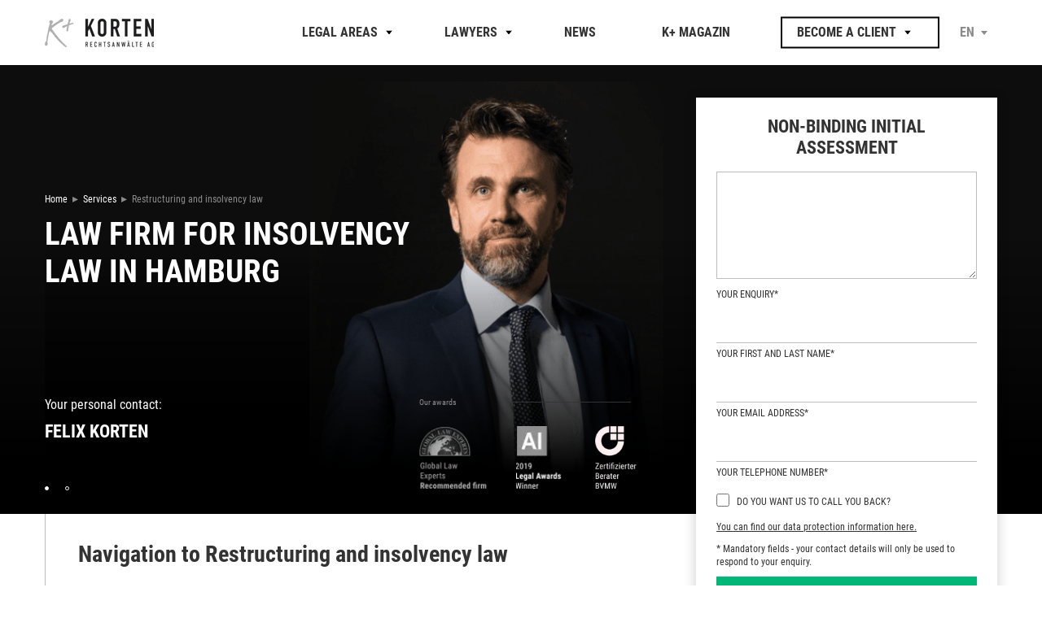

--- FILE ---
content_type: text/html
request_url: https://korten-ag.de/services/insolvenzrecht-sanierungen/
body_size: 56436
content:
<!DOCTYPE html><html lang="de-DE"><head><meta charSet="utf-8"/><meta http-equiv="x-ua-compatible" content="ie=edge"/><meta name="viewport" content="width=device-width, initial-scale=1, shrink-to-fit=no"/><style data-href="/styles.81b56f0c3fbdfb048f65.css" data-identity="gatsby-global-css">@charset "UTF-8";.breadcrumb__title{color:#fff;font-size:1.5rem;text-decoration:none}nav.breadcrumb{font-size:1.5rem;font-weight:500}nav .breadcrumb__list{display:flex;flex-wrap:wrap;list-style:none;margin:0;padding-left:0}nav .breadcrumb__list__item{margin:0 .25em}nav .breadcrumb__link,nav .breadcrumb__link__active,nav .breadcrumb__link__disabled{text-decoration:none}.slick-slider{-webkit-touch-callout:none;-webkit-tap-highlight-color:transparent;box-sizing:border-box;touch-action:pan-y;-webkit-user-select:none;-ms-user-select:none;user-select:none;-khtml-user-select:none}.slick-list,.slick-slider{display:block;position:relative}.slick-list{margin:0;overflow:hidden;padding:0}.slick-list:focus{outline:none}.slick-list.dragging{cursor:pointer;cursor:hand}.slick-slider .slick-list,.slick-slider .slick-track{-webkit-transform:translateZ(0);transform:translateZ(0)}.slick-track{display:block;left:0;margin-left:auto;margin-right:auto;position:relative;top:0}.slick-track:after,.slick-track:before{content:"";display:table}.slick-track:after{clear:both}.slick-loading .slick-track{visibility:hidden}.slick-slide{display:none;float:left;height:100%;min-height:1px}[dir=rtl] .slick-slide{float:right}.slick-slide img{display:block}.slick-slide.slick-loading img{display:none}.slick-slide.dragging img{pointer-events:none}.slick-initialized .slick-slide{display:block}.slick-loading .slick-slide{visibility:hidden}.slick-vertical .slick-slide{border:1px solid transparent;display:block;height:auto}.slick-arrow.slick-hidden{display:none}.slick-loading .slick-list{background:#fff url([data-uri]) 50% no-repeat}@font-face{font-family:slick;font-style:normal;font-weight:400;src:url([data-uri]);src:url([data-uri]?#iefix) format("embedded-opentype"),url([data-uri]) format("woff"),url([data-uri]) format("truetype"),url([data-uri]#slick) format("svg")}.slick-next,.slick-prev{border:none;cursor:pointer;display:block;font-size:0;height:20px;line-height:0;padding:0;position:absolute;top:50%;-webkit-transform:translateY(-50%);transform:translateY(-50%);width:20px}.slick-next,.slick-next:focus,.slick-next:hover,.slick-prev,.slick-prev:focus,.slick-prev:hover{background:transparent;color:transparent;outline:none}.slick-next:focus:before,.slick-next:hover:before,.slick-prev:focus:before,.slick-prev:hover:before{opacity:1}.slick-next.slick-disabled:before,.slick-prev.slick-disabled:before{opacity:.25}.slick-next:before,.slick-prev:before{-webkit-font-smoothing:antialiased;-moz-osx-font-smoothing:grayscale;color:#fff;font-family:slick;font-size:20px;line-height:1;opacity:.75}.slick-prev{left:-25px}[dir=rtl] .slick-prev{left:auto;right:-25px}.slick-prev:before{content:"←"}[dir=rtl] .slick-prev:before{content:"→"}.slick-next{right:-25px}[dir=rtl] .slick-next{left:-25px;right:auto}.slick-next:before{content:"→"}[dir=rtl] .slick-next:before{content:"←"}.slick-dotted.slick-slider{margin-bottom:30px}.slick-dots{bottom:-25px;display:block;list-style:none;margin:0;padding:0;position:absolute;text-align:center;width:100%}.slick-dots li{display:inline-block;margin:0 5px;padding:0;position:relative}.slick-dots li,.slick-dots li button{cursor:pointer;height:20px;width:20px}.slick-dots li button{background:transparent;border:0;color:transparent;display:block;font-size:0;line-height:0;outline:none;padding:5px}.slick-dots li button:focus,.slick-dots li button:hover{outline:none}.slick-dots li button:focus:before,.slick-dots li button:hover:before{opacity:1}.slick-dots li button:before{-webkit-font-smoothing:antialiased;-moz-osx-font-smoothing:grayscale;color:#000;content:"•";font-family:slick;font-size:6px;height:20px;left:0;line-height:20px;opacity:.25;position:absolute;text-align:center;top:0;width:20px}.slick-dots li.slick-active button:before{color:#000;opacity:.75}</style><meta name="generator" content="Gatsby 3.9.1"/><title data-react-helmet="true">Anwaltskanzlei für Insolvenzrecht  in Hamburg </title><link data-react-helmet="true" rel="alternate" hrefLang="de" href="https://korten-ag.de/"/><link data-react-helmet="true" rel="alternate" hrefLang="en" href="https://korten-ag.de/en/"/><meta data-react-helmet="true" name="description" content="Unsere Anwälte aus Hamburg beraten Sie bzgl.  eines Insolvenzverfahrens sowie zu Möglichkeiten für Sanierungen und Restrukturierungen. "/><meta data-react-helmet="true" property="og:title" content="Anwaltskanzlei für Insolvenzrecht  in Hamburg"/><meta data-react-helmet="true" property="og:description" content="Unsere Anwälte aus Hamburg beraten Sie bzgl.  eines Insolvenzverfahrens sowie zu Möglichkeiten für Sanierungen und Restrukturierungen. "/><meta data-react-helmet="true" property="og:image" content="[data-uri]"/><meta data-react-helmet="true" property="twitter:image" content="[data-uri]"/><meta data-react-helmet="true" property="og:type" content="website"/><meta data-react-helmet="true" name="twitter:card" content="summary"/><meta data-react-helmet="true" name="twitter:creator" content="@LaurusAgency"/><meta data-react-helmet="true" name="twitter:title" content="Anwaltskanzlei für Insolvenzrecht  in Hamburg"/><meta data-react-helmet="true" name="twitter:description" content="Unsere Anwälte aus Hamburg beraten Sie bzgl.  eines Insolvenzverfahrens sowie zu Möglichkeiten für Sanierungen und Restrukturierungen. "/><script data-react-helmet="true" type="text/javascript" src="//widget.trustpilot.com/bootstrap/v5/tp.widget.bootstrap.min.js" async=""></script><script data-react-helmet="true" id="Cookiebot" src="https://consent.cookiebot.com/uc.js" data-cbid="c3d7c6e9-9c74-496f-a55b-ab13e6269782" type="text/javascript"></script><link rel="icon" href="/favicon-32x32.png?v=8eca4ae44f4a859791cbeacb5b955de9" type="image/png"/><link rel="manifest" href="/manifest.webmanifest" crossorigin="anonymous"/><meta name="theme-color" content="#FFFFFF"/><link rel="apple-touch-icon" sizes="48x48" href="/icons/icon-48x48.png?v=8eca4ae44f4a859791cbeacb5b955de9"/><link rel="apple-touch-icon" sizes="72x72" href="/icons/icon-72x72.png?v=8eca4ae44f4a859791cbeacb5b955de9"/><link rel="apple-touch-icon" sizes="96x96" href="/icons/icon-96x96.png?v=8eca4ae44f4a859791cbeacb5b955de9"/><link rel="apple-touch-icon" sizes="144x144" href="/icons/icon-144x144.png?v=8eca4ae44f4a859791cbeacb5b955de9"/><link rel="apple-touch-icon" sizes="192x192" href="/icons/icon-192x192.png?v=8eca4ae44f4a859791cbeacb5b955de9"/><link rel="apple-touch-icon" sizes="256x256" href="/icons/icon-256x256.png?v=8eca4ae44f4a859791cbeacb5b955de9"/><link rel="apple-touch-icon" sizes="384x384" href="/icons/icon-384x384.png?v=8eca4ae44f4a859791cbeacb5b955de9"/><link rel="apple-touch-icon" sizes="512x512" href="/icons/icon-512x512.png?v=8eca4ae44f4a859791cbeacb5b955de9"/><style data-styled="" data-styled-version="5.3.0">.hLMEyS{max-width:1200px;padding-left:15px;padding-right:15px;width:100%;-webkit-flex:1;-ms-flex:1;flex:1;margin-left:auto;margin-right:auto;}/*!sc*/
data-styled.g1[id="ContentContainer-sc-1qdjkox-0"]{content:"hLMEyS,"}/*!sc*/
.doJuSd{display:-webkit-box;display:-webkit-flex;display:-ms-flexbox;display:flex;-webkit-align-items:center;-webkit-box-align:center;-ms-flex-align:center;align-items:center;color:inherit;margin-bottom:16px;font-family:RobotoCondensed,sans-serif;font-weight:700;text-align:center;-webkit-text-decoration:none;text-decoration:none;text-transform:uppercase;font-size:1.375rem;line-height:1.2;}/*!sc*/
@media (min-width:420px){.doJuSd{font-size:1.375rem;}}/*!sc*/
@media (min-width:600px){.doJuSd{font-size:1.375rem;}}/*!sc*/
@media (min-width:800px){.doJuSd{font-size:1.375rem;}}/*!sc*/
.fDmQLV{display:-webkit-box;display:-webkit-flex;display:-ms-flexbox;display:flex;-webkit-align-items:center;-webkit-box-align:center;-ms-flex-align:center;align-items:center;color:inherit;margin-bottom:0;margin-top:5px;font-family:RobotoCondensed,sans-serif;-webkit-text-decoration:none;text-decoration:none;text-transform:uppercase;font-size:0.75rem;}/*!sc*/
.iJrSUh{display:-webkit-box;display:-webkit-flex;display:-ms-flexbox;display:flex;-webkit-align-items:center;-webkit-box-align:center;-ms-flex-align:center;align-items:center;color:inherit;margin-bottom:11px;font-family:RobotoCondensed,sans-serif;-webkit-text-decoration:underline;text-decoration:underline;text-transform:none;font-size:0.75rem;}/*!sc*/
.bwGvhw{display:-webkit-box;display:-webkit-flex;display:-ms-flexbox;display:flex;-webkit-align-items:center;-webkit-box-align:center;-ms-flex-align:center;align-items:center;color:inherit;margin-bottom:10px;font-family:RobotoCondensed,sans-serif;-webkit-text-decoration:none;text-decoration:none;text-transform:none;font-size:0.75rem;}/*!sc*/
.eJiEZr{display:-webkit-box;display:-webkit-flex;display:-ms-flexbox;display:flex;-webkit-align-items:center;-webkit-box-align:center;-ms-flex-align:center;align-items:center;color:inherit;margin-bottom:16px;font-family:RobotoCondensed,sans-serif;font-weight:700;-webkit-text-decoration:none;text-decoration:none;text-transform:uppercase;font-size:1rem;}/*!sc*/
.CQggh{display:-webkit-box;display:-webkit-flex;display:-ms-flexbox;display:flex;-webkit-align-items:center;-webkit-box-align:center;-ms-flex-align:center;align-items:center;color:inherit;margin-bottom:10px;font-family:RobotoCondensed,sans-serif;-webkit-text-decoration:none;text-decoration:none;text-transform:none;font-size:1rem;}/*!sc*/
.iAsNBk{display:-webkit-box;display:-webkit-flex;display:-ms-flexbox;display:flex;-webkit-align-items:center;-webkit-box-align:center;-ms-flex-align:center;align-items:center;color:#00B778;margin-bottom:26px;font-family:RobotoCondensed,sans-serif;font-weight:700;-webkit-text-decoration:none;text-decoration:none;text-transform:none;font-size:1.125rem;}/*!sc*/
.gpFFHK{display:-webkit-box;display:-webkit-flex;display:-ms-flexbox;display:flex;-webkit-align-items:center;-webkit-box-align:center;-ms-flex-align:center;align-items:center;color:inherit;margin-bottom:20px;font-family:RobotoCondensed,sans-serif;font-weight:700;-webkit-text-decoration:none;text-decoration:none;text-transform:uppercase;font-size:1rem;}/*!sc*/
.gfjyho{display:-webkit-box;display:-webkit-flex;display:-ms-flexbox;display:flex;-webkit-align-items:center;-webkit-box-align:center;-ms-flex-align:center;align-items:center;color:inherit;margin-bottom:15px;font-family:RobotoCondensed,sans-serif;-webkit-text-decoration:none;text-decoration:none;text-transform:none;font-size:1rem;}/*!sc*/
.bjXCUw{display:-webkit-box;display:-webkit-flex;display:-ms-flexbox;display:flex;-webkit-align-items:center;-webkit-box-align:center;-ms-flex-align:center;align-items:center;color:#fff;margin-bottom:0.5em;font-family:RobotoCondensed,sans-serif;font-weight:700;-webkit-text-decoration:none;text-decoration:none;text-transform:none;font-size:1.375rem;line-height:1.2;}/*!sc*/
@media (min-width:420px){.bjXCUw{font-size:1.9328rem;}}/*!sc*/
@media (min-width:600px){.bjXCUw{font-size:2.1719rem;}}/*!sc*/
@media (min-width:800px){.bjXCUw{font-size:2.4375rem;}}/*!sc*/
.gGGHb{display:-webkit-box;display:-webkit-flex;display:-ms-flexbox;display:flex;-webkit-align-items:center;-webkit-box-align:center;-ms-flex-align:center;align-items:center;color:#fff;margin-bottom:0.5em;font-family:RobotoCondensed,sans-serif;-webkit-text-decoration:none;text-decoration:none;text-transform:none;font-size:1rem;}/*!sc*/
.gCkWfz{display:-webkit-box;display:-webkit-flex;display:-ms-flexbox;display:flex;-webkit-align-items:center;-webkit-box-align:center;-ms-flex-align:center;align-items:center;color:#fff;margin-bottom:0.5em;font-family:RobotoCondensed,sans-serif;font-weight:700;-webkit-text-decoration:none;text-decoration:none;text-transform:none;font-size:1rem;}/*!sc*/
.brWXJm{display:-webkit-box;display:-webkit-flex;display:-ms-flexbox;display:flex;-webkit-align-items:center;-webkit-box-align:center;-ms-flex-align:center;align-items:center;color:#fff;margin-bottom:0.5em;font-family:RobotoCondensed,sans-serif;-webkit-text-decoration:none;text-decoration:none;text-transform:none;font-size:0.75rem;}/*!sc*/
.bcCYTG{display:-webkit-box;display:-webkit-flex;display:-ms-flexbox;display:flex;-webkit-align-items:center;-webkit-box-align:center;-ms-flex-align:center;align-items:center;color:#8B8B8B;margin-bottom:0;font-family:RobotoCondensed,sans-serif;-webkit-text-decoration:none;text-decoration:none;text-transform:none;font-size:0.625rem;}/*!sc*/
.jwgwVw{display:-webkit-box;display:-webkit-flex;display:-ms-flexbox;display:flex;-webkit-align-items:center;-webkit-box-align:center;-ms-flex-align:center;align-items:center;color:inherit;margin-bottom:10px;font-family:RobotoCondensed,sans-serif;font-weight:700;-webkit-text-decoration:none;text-decoration:none;text-transform:uppercase;font-size:1.375rem;line-height:1.2;}/*!sc*/
@media (min-width:420px){.jwgwVw{font-size:1.375rem;}}/*!sc*/
@media (min-width:600px){.jwgwVw{font-size:1.375rem;}}/*!sc*/
@media (min-width:800px){.jwgwVw{font-size:1.375rem;}}/*!sc*/
.iBZHnP{display:-webkit-box;display:-webkit-flex;display:-ms-flexbox;display:flex;-webkit-align-items:center;-webkit-box-align:center;-ms-flex-align:center;align-items:center;color:inherit;margin-bottom:30px;font-family:RobotoCondensed,sans-serif;-webkit-text-decoration:none;text-decoration:none;text-transform:none;font-size:1rem;}/*!sc*/
.cDqeIn{display:-webkit-box;display:-webkit-flex;display:-ms-flexbox;display:flex;-webkit-align-items:center;-webkit-box-align:center;-ms-flex-align:center;align-items:center;color:inherit;margin-bottom:0.5em;font-family:RobotoCondensed,sans-serif;-webkit-text-decoration:none;text-decoration:none;text-transform:none;font-size:1rem;}/*!sc*/
.JVJUc{display:-webkit-box;display:-webkit-flex;display:-ms-flexbox;display:flex;-webkit-align-items:center;-webkit-box-align:center;-ms-flex-align:center;align-items:center;color:inherit;margin-bottom:22px;font-family:RobotoCondensed,sans-serif;font-weight:700;-webkit-text-decoration:none;text-decoration:none;text-transform:uppercase;font-size:1rem;}/*!sc*/
.jnIIUt{display:-webkit-box;display:-webkit-flex;display:-ms-flexbox;display:flex;-webkit-align-items:center;-webkit-box-align:center;-ms-flex-align:center;align-items:center;color:inherit;margin-bottom:5px;font-family:RobotoCondensed,sans-serif;-webkit-text-decoration:none;text-decoration:none;text-transform:none;font-size:1rem;}/*!sc*/
.hsNest{display:-webkit-box;display:-webkit-flex;display:-ms-flexbox;display:flex;-webkit-align-items:center;-webkit-box-align:center;-ms-flex-align:center;align-items:center;color:inherit;margin-bottom:15px;font-family:RobotoCondensed,sans-serif;font-weight:700;-webkit-text-decoration:none;text-decoration:none;text-transform:none;font-size:1.375rem;line-height:1.2;}/*!sc*/
@media (min-width:420px){.hsNest{font-size:1.375rem;}}/*!sc*/
@media (min-width:600px){.hsNest{font-size:1.375rem;}}/*!sc*/
@media (min-width:800px){.hsNest{font-size:1.375rem;}}/*!sc*/
.bwdVow{display:-webkit-box;display:-webkit-flex;display:-ms-flexbox;display:flex;-webkit-align-items:center;-webkit-box-align:center;-ms-flex-align:center;align-items:center;color:inherit;margin-bottom:0;font-family:RobotoCondensed,sans-serif;-webkit-text-decoration:none;text-decoration:none;text-transform:none;font-size:1.125rem;}/*!sc*/
.fYiAGn{display:-webkit-box;display:-webkit-flex;display:-ms-flexbox;display:flex;-webkit-align-items:center;-webkit-box-align:center;-ms-flex-align:center;align-items:center;color:inherit;margin-bottom:0.5em;font-family:RobotoCondensed,sans-serif;-webkit-text-decoration:none;text-decoration:none;text-transform:none;font-size:1.125rem;}/*!sc*/
.gTZDRi{display:-webkit-box;display:-webkit-flex;display:-ms-flexbox;display:flex;-webkit-align-items:center;-webkit-box-align:center;-ms-flex-align:center;align-items:center;color:inherit;margin-bottom:0.5em;font-family:RobotoCondensed,sans-serif;font-weight:700;-webkit-text-decoration:none;text-decoration:none;text-transform:none;font-size:1.375rem;line-height:1.2;}/*!sc*/
@media (min-width:420px){.gTZDRi{font-size:1.375rem;}}/*!sc*/
@media (min-width:600px){.gTZDRi{font-size:1.375rem;}}/*!sc*/
@media (min-width:800px){.gTZDRi{font-size:1.375rem;}}/*!sc*/
.fSdzOv{display:-webkit-box;display:-webkit-flex;display:-ms-flexbox;display:flex;-webkit-align-items:center;-webkit-box-align:center;-ms-flex-align:center;align-items:center;color:inherit;margin-bottom:30px;font-family:RobotoCondensed,sans-serif;-webkit-text-decoration:none;text-decoration:none;text-transform:none;font-size:1.125rem;}/*!sc*/
.fElYyG{display:-webkit-box;display:-webkit-flex;display:-ms-flexbox;display:flex;-webkit-align-items:center;-webkit-box-align:center;-ms-flex-align:center;align-items:center;color:inherit;margin-bottom:0.5em;font-family:RobotoCondensed,sans-serif;-webkit-text-decoration:none;text-decoration:none;text-transform:none;font-size:0.875rem;}/*!sc*/
.elAyfp{display:-webkit-box;display:-webkit-flex;display:-ms-flexbox;display:flex;-webkit-align-items:center;-webkit-box-align:center;-ms-flex-align:center;align-items:center;color:inherit;margin-bottom:0;font-family:RobotoCondensed,sans-serif;-webkit-text-decoration:none;text-decoration:none;text-transform:none;font-size:0.875rem;}/*!sc*/
data-styled.g2[id="Textstyles__TextStyled-sc-ao52v3-0"]{content:"doJuSd,fDmQLV,iJrSUh,bwGvhw,eJiEZr,CQggh,iAsNBk,gpFFHK,gfjyho,bjXCUw,gGGHb,gCkWfz,brWXJm,bcCYTG,jwgwVw,iBZHnP,cDqeIn,JVJUc,jnIIUt,hsNest,bwdVow,fYiAGn,gTZDRi,fSdzOv,fElYyG,elAyfp,"}/*!sc*/
.eiVMvT{z-index:1049;position:relative;}/*!sc*/
data-styled.g3[id="Headerstyles__Wrapper-sc-owyxg9-0"]{content:"eiVMvT,"}/*!sc*/
.lhSNut{position:relative;display:-webkit-box;display:-webkit-flex;display:-ms-flexbox;display:flex;-webkit-align-items:center;-webkit-box-align:center;-ms-flex-align:center;align-items:center;padding:0 0.75em;font-weight:700;max-width:-webkit-max-content;max-width:-moz-max-content;max-width:max-content;cursor:pointer;}/*!sc*/
@media (max-width:991.95px){.lhSNut{padding:0;}}/*!sc*/
data-styled.g6[id="LanguagesDropdownstyles__ButtonTrigger-sc-wd1lfw-1"]{content:"lhSNut,"}/*!sc*/
.kWmvXZ{color:#8B8B8B;}/*!sc*/
data-styled.g7[id="LanguagesDropdownstyles__ShortCode-sc-wd1lfw-2"]{content:"kWmvXZ,"}/*!sc*/
.doUYTG{width:8px;height:5px;margin-left:8px;}/*!sc*/
data-styled.g10[id="LanguagesDropdownstyles__SelectIcon-sc-wd1lfw-5"]{content:"doUYTG,"}/*!sc*/
.cSwzKy{position:relative;padding:0 10px;font-weight:600;cursor:pointer;outline:none;display:-webkit-box;display:-webkit-flex;display:-ms-flexbox;display:flex;-webkit-align-items:center;-webkit-box-align:center;-ms-flex-align:center;align-items:center;-webkit-box-pack:center;-webkit-justify-content:center;-ms-flex-pack:center;justify-content:center;-webkit-transition-duration:200ms;transition-duration:200ms;font-family:RobotoCondensed,sans-serif;text-transform:uppercase;font-size:1rem;height:54px;background:#00B778;color:#fff;fill:currentColor;width:100%;}/*!sc*/
@media (min-width:400px){.cSwzKy{height:54px;}}/*!sc*/
.cSwzKy:hover{box-shadow:0px 2px 10px rgba(0,0,0,0.35);}/*!sc*/
.cSwzKy:active{-webkit-transform:scale(0.97);-ms-transform:scale(0.97);transform:scale(0.97);}/*!sc*/
data-styled.g23[id="Buttonstyles__ButtonStyled-sc-160gfpk-3"]{content:"cSwzKy,"}/*!sc*/
@media (max-width:1197.95px){.iwQxcN{width:100%;margin-bottom:17px;padding-bottom:18px;display:-webkit-box;display:-webkit-flex;display:-ms-flexbox;display:flex;-webkit-flex-direction:column;-ms-flex-direction:column;flex-direction:column;-webkit-align-items:flex-start;-webkit-box-align:flex-start;-ms-flex-align:flex-start;align-items:flex-start;border-bottom:1px solid #BDBDBD;}.iwQxcN:last-of-type{pointer-events:none;border-bottom:1px solid #000000;}}/*!sc*/
data-styled.g26[id="DropdownItemstyles__Wrapper-sc-xe672k-0"]{content:"iwQxcN,"}/*!sc*/
.cYKHLv{position:relative;height:100%;pointer-events:none;}/*!sc*/
@media (max-width:1197.95px){.cYKHLv{width:auto;text-align:left;}}/*!sc*/
.bCsHBg{position:relative;height:100%;pointer-events:none;}/*!sc*/
@media (max-width:1197.95px){.bCsHBg{width:100%;text-align:left;}}/*!sc*/
data-styled.g27[id="DropdownItemstyles__Title-sc-xe672k-1"]{content:"cYKHLv,bCsHBg,"}/*!sc*/
.dkKKse{padding:20px 34px 15px 15px;position:absolute;width:100%;height:100%;left:-20px;top:50%;-webkit-transform:translateY(-50%);-ms-transform:translateY(-50%);transform:translateY(-50%);min-width:195px;border:2px solid #000000;}/*!sc*/
data-styled.g28[id="DropdownItemstyles__ItemBorder-sc-xe672k-2"]{content:"dkKKse,"}/*!sc*/
.kYhgDS{position:absolute;top:50%;right:-18px;-webkit-transform:translateY(-50%);-ms-transform:translateY(-50%);transform:translateY(-50%);width:8px;height:5px;}/*!sc*/
data-styled.g29[id="DropdownItemstyles__DropdownIcon-sc-xe672k-3"]{content:"kYhgDS,"}/*!sc*/
.bkCvdL{background:#fff;width:100%;height:80px;position:fixed;top:0;left:0;display:-webkit-box;display:-webkit-flex;display:-ms-flexbox;display:flex;-webkit-box-pack:justify;-webkit-justify-content:space-between;-ms-flex-pack:justify;justify-content:space-between;z-index:0;}/*!sc*/
@media (max-width:1198px){.bkCvdL{height:60px;}}/*!sc*/
data-styled.g30[id="TopBarstyles__Wrapper-sc-tca43g-0"]{content:"bkCvdL,"}/*!sc*/
.bdsWxc{height:35px;width:134px;}/*!sc*/
data-styled.g31[id="TopBarstyles__LogoIcon-sc-tca43g-1"]{content:"bdsWxc,"}/*!sc*/
.dABUQm{max-width:870px;width:100%;display:-webkit-box;display:-webkit-flex;display:-ms-flexbox;display:flex;-webkit-align-items:center;-webkit-box-align:center;-ms-flex-align:center;align-items:center;-webkit-box-pack:justify;-webkit-justify-content:space-between;-ms-flex-pack:justify;justify-content:space-between;margin-left:20px;}/*!sc*/
data-styled.g32[id="TopBarstyles__LinksWrapper-sc-tca43g-2"]{content:"dABUQm,"}/*!sc*/
.iOvOPb{-webkit-flex:1;-ms-flex:1;flex:1;display:-webkit-box;display:-webkit-flex;display:-ms-flexbox;display:flex;-webkit-box-pack:justify;-webkit-justify-content:space-between;-ms-flex-pack:justify;justify-content:space-between;padding:0 15px;}/*!sc*/
data-styled.g34[id="TopBarstyles__Container-sc-tca43g-4"]{content:"iOvOPb,"}/*!sc*/
.hRHpey{max-width:135px;width:100%;display:-webkit-box;display:-webkit-flex;display:-ms-flexbox;display:flex;-webkit-align-items:center;-webkit-box-align:center;-ms-flex-align:center;align-items:center;}/*!sc*/
data-styled.g35[id="TopBarstyles__LogoLink-sc-tca43g-5"]{content:"hRHpey,"}/*!sc*/
.xDyrc{position:relative;display:-webkit-box;display:-webkit-flex;display:-ms-flexbox;display:flex;cursor:pointer;-webkit-align-items:center;-webkit-box-align:center;-ms-flex-align:center;align-items:center;-webkit-box-pack:center;-webkit-justify-content:center;-ms-flex-pack:center;justify-content:center;text-align:center;font-weight:700;margin-left:1em;-webkit-transition-duration:150ms;transition-duration:150ms;}/*!sc*/
@media (max-width:1198px){.xDyrc{margin-left:0;-webkit-align-items:flex-start;-webkit-box-align:flex-start;-ms-flex-align:flex-start;align-items:flex-start;}}/*!sc*/
.xDyrc.item--active{color:#333333;font-weight:800;}/*!sc*/
.xDyrc:hover{color:#333333;}/*!sc*/
data-styled.g36[id="TopBarstyles__Item-sc-tca43g-6"]{content:"xDyrc,"}/*!sc*/
.jffYKN{padding:63px 0;background-color:#000000;color:rgba(255,255,255,0.7);}/*!sc*/
data-styled.g48[id="Footerstyles__Wrapper-sc-4ndpjb-0"]{content:"jffYKN,"}/*!sc*/
.iujQCx{display:-webkit-box;display:-webkit-flex;display:-ms-flexbox;display:flex;-webkit-flex-direction:column;-ms-flex-direction:column;flex-direction:column;margin-right:20px;}/*!sc*/
@media (max-width:767.95px){.iujQCx{width:100%;margin-right:0;-webkit-flex-direction:row;-ms-flex-direction:row;flex-direction:row;-webkit-box-pack:justify;-webkit-justify-content:space-between;-ms-flex-pack:justify;justify-content:space-between;text-align:left;margin-bottom:20px;-webkit-align-items:flex-start;-webkit-box-align:flex-start;-ms-flex-align:flex-start;align-items:flex-start;}}/*!sc*/
.dsNREl{display:-webkit-box;display:-webkit-flex;display:-ms-flexbox;display:flex;-webkit-flex-direction:column;-ms-flex-direction:column;flex-direction:column;margin-right:20px;}/*!sc*/
@media (max-width:767.95px){.dsNREl{width:100%;margin-right:0;-webkit-flex-direction:column;-ms-flex-direction:column;flex-direction:column;text-align:left;margin-bottom:20px;-webkit-align-items:flex-start;-webkit-box-align:flex-start;-ms-flex-align:flex-start;align-items:flex-start;}}/*!sc*/
.ikBXcp{display:-webkit-box;display:-webkit-flex;display:-ms-flexbox;display:flex;-webkit-flex-direction:column;-ms-flex-direction:column;flex-direction:column;margin-right:20px;}/*!sc*/
@media (max-width:767.95px){.ikBXcp{width:100%;margin-right:0;-webkit-flex-direction:column;-ms-flex-direction:column;flex-direction:column;text-align:right;margin-bottom:20px;-webkit-align-items:flex-end;-webkit-box-align:flex-end;-ms-flex-align:flex-end;align-items:flex-end;}}/*!sc*/
data-styled.g49[id="Footerstyles__Block-sc-4ndpjb-1"]{content:"iujQCx,dsNREl,ikBXcp,"}/*!sc*/
.brsOQk{display:-webkit-box;display:-webkit-flex;display:-ms-flexbox;display:flex;width:100%;max-width:280px;-webkit-box-pack:justify;-webkit-justify-content:space-between;-ms-flex-pack:justify;justify-content:space-between;}/*!sc*/
@media (max-width:767.95px){.brsOQk{max-width:400px;}}/*!sc*/
data-styled.g50[id="Footerstyles__BlockWrapper-sc-4ndpjb-2"]{content:"brsOQk,"}/*!sc*/
.dIyBiK{display:-webkit-box;display:-webkit-flex;display:-ms-flexbox;display:flex;-webkit-box-pack:justify;-webkit-justify-content:space-between;-ms-flex-pack:justify;justify-content:space-between;-webkit-align-items:flex-start;-webkit-box-align:flex-start;-ms-flex-align:flex-start;align-items:flex-start;}/*!sc*/
@media (max-width:767.95px){.dIyBiK{-webkit-flex-direction:column;-ms-flex-direction:column;flex-direction:column;-webkit-align-items:center;-webkit-box-align:center;-ms-flex-align:center;align-items:center;}}/*!sc*/
data-styled.g51[id="Footerstyles__LinksRow-sc-4ndpjb-3"]{content:"dIyBiK,"}/*!sc*/
.iAvfcA{display:block;width:100%;max-width:38px;}/*!sc*/
@media (max-width:767.95px){.iAvfcA{display:none;}}/*!sc*/
data-styled.g52[id="Footerstyles__DisplayDesktop-sc-4ndpjb-4"]{content:"iAvfcA,"}/*!sc*/
.jLzSOT{display:none;width:100%;max-width:16px;}/*!sc*/
@media (max-width:767.95px){.jLzSOT{display:block;}}/*!sc*/
data-styled.g53[id="Footerstyles__DisplayMob-sc-4ndpjb-5"]{content:"jLzSOT,"}/*!sc*/
.jxjnHV{font-size:0.875rem;margin-bottom:7px;-webkit-text-decoration:underline;text-decoration:underline;}/*!sc*/
@media (max-width:767.95px){}/*!sc*/
data-styled.g54[id="Footerstyles__Item-sc-4ndpjb-6"]{content:"jxjnHV,"}/*!sc*/
.bxYlxz{max-width:38px;width:100%;height:38px;}/*!sc*/
data-styled.g55[id="Footerstyles__FacebookLink-sc-4ndpjb-7"]{content:"bxYlxz,"}/*!sc*/
.grbOUc{width:100%;}/*!sc*/
data-styled.g56[id="Footerstyles__Facebook-sc-4ndpjb-8"]{content:"grbOUc,"}/*!sc*/
@font-face{font-family:"Lato";src:url("/static/Lato-Light-bfc37ff1d5543ecd4ec661f4ab38622e.ttf");font-style:normal;font-weight:300;font-display:auto;}/*!sc*/
@font-face{font-family:"RobotoCondensed";src:url("/static/RobotoCondensed-Regular-db6d916952fb988edac1e531d47ff83a.ttf");font-style:normal;font-weight:400;font-display:auto;}/*!sc*/
@font-face{font-family:"Lato";src:url("/static/Lato-Regular-9919edff6283018571add043109dc20b.ttf");font-style:normal;font-weight:400;font-display:auto;}/*!sc*/
@font-face{font-family:"Lato";src:url("/static/Lato-Bold-5dd5aa0269395f0ea92763e6cb3bc07a.ttf");font-style:normal;font-weight:700;font-display:auto;}/*!sc*/
@font-face{font-family:"RobotoCondensed";src:url("/static/RobotoCondensed-Bold-89a396525c0de98da36505cb04eb9373.ttf");font-style:normal;font-weight:700;font-display:auto;}/*!sc*/
@font-face{font-family:"Lato";src:url("/static/Lato-Black-0b51cf32bbc2d8b8d840c80c77a84a31.ttf");font-style:normal;font-weight:800;font-display:auto;}/*!sc*/
data-styled.g57[id="sc-global-eaXPNq1"]{content:"sc-global-eaXPNq1,"}/*!sc*/
#___gatsby{-webkit-flex:1;-ms-flex:1;flex:1;display:-webkit-box;display:-webkit-flex;display:-ms-flexbox;display:flex;-webkit-flex-direction:column;-ms-flex-direction:column;flex-direction:column;}/*!sc*/
#gatsby-focus-wrapper{-webkit-flex:1;-ms-flex:1;flex:1;display:-webkit-box;display:-webkit-flex;display:-ms-flexbox;display:flex;-webkit-flex-direction:column;-ms-flex-direction:column;flex-direction:column;-webkit-box-pack:justify;-webkit-justify-content:space-between;-ms-flex-pack:justify;justify-content:space-between;}/*!sc*/
*,*::before,*::after{border-width:0;border-style:solid;box-sizing:border-box;}/*!sc*/
html{line-height:1.4;height:100%;-webkit-text-size-adjust:100%;-webkit-font-smoothing:antialiased;text-rendering:optimizeLegibility;-moz-osx-font-smoothing:grayscale;touch-action:manipulation;}/*!sc*/
body{padding-top:80px;margin:0;min-height:100%;width:100%;font-family:RobotoCondensed,sans-serif;font-size:16px;font-weight:400;color:#333333;background-color:#fff;display:-webkit-box;display:-webkit-flex;display:-ms-flexbox;display:flex;-webkit-flex-direction:column;-ms-flex-direction:column;flex-direction:column;position:relative;font-feature-settings:'kern';}/*!sc*/
@media (max-width:1199px){body{padding-bottom:64px;}}/*!sc*/
@media (max-width:768px){body{padding-top:60px;}}/*!sc*/
main{display:block;}/*!sc*/
hr{border-top-width:1px;box-sizing:content-box;height:0;overflow:visible;}/*!sc*/
pre,code,kbd,samp{font-family:SFMono-Regular,Menlo,Monaco,Consolas,monospace;font-size:1em;}/*!sc*/
a{background-color:transparent;color:inherit;-webkit-text-decoration:inherit;text-decoration:inherit;}/*!sc*/
abbr[title]{border-bottom:none;-webkit-text-decoration:underline;text-decoration:underline;-webkit-text-decoration:underline dotted;-webkit-text-decoration:underline dotted;text-decoration:underline dotted;}/*!sc*/
b,strong{font-weight:bold;}/*!sc*/
small{font-size:80%;}/*!sc*/
sub,sup{font-size:75%;line-height:0;position:relative;vertical-align:baseline;}/*!sc*/
sub{bottom:-0.25em;}/*!sc*/
sup{top:-0.5em;}/*!sc*/
img{border-style:none;}/*!sc*/
button,input,optgroup,select,textarea{font-family:inherit;font-size:100%;line-height:1.15;margin:0;}/*!sc*/
button,input{overflow:visible;}/*!sc*/
button,select{text-transform:none;}/*!sc*/
button::-moz-focus-inner,[type='button']::-moz-focus-inner,[type='reset']::-moz-focus-inner,[type='submit']::-moz-focus-inner{border-style:none;padding:0;}/*!sc*/
fieldset{padding:0.35em 0.75em 0.625em;}/*!sc*/
legend{box-sizing:border-box;color:inherit;display:table;max-width:100%;padding:0;white-space:normal;}/*!sc*/
progress{vertical-align:baseline;}/*!sc*/
textarea{overflow:auto;}/*!sc*/
[type='checkbox'],[type='radio']{box-sizing:border-box;padding:0;}/*!sc*/
[type='number']::-webkit-inner-spin-button,[type='number']::-webkit-outer-spin-button{-webkit-appearance:none !important;}/*!sc*/
input[type='number']{-moz-appearance:textfield;}/*!sc*/
[type='search']{-webkit-appearance:textfield;outline-offset:-2px;}/*!sc*/
[type='search']::-webkit-search-decoration{-webkit-appearance:none !important;}/*!sc*/
::-webkit-file-upload-button{-webkit-appearance:button;font:inherit;}/*!sc*/
details{display:block;}/*!sc*/
summary{display:list-item;}/*!sc*/
template{display:none;}/*!sc*/
[hidden]{display:none !important;}/*!sc*/
body,blockquote,dl,dd,h1,h2,h3,h4,h5,h6,hr,figure,pre{margin:0;}/*!sc*/
p{margin-top:0;margin-bottom:15px;}/*!sc*/
button{background:transparent;padding:0;}/*!sc*/
fieldset{margin:0;padding:0;}/*!sc*/
ol,ul{margin:0;padding:0;margin-bottom:1rem;}/*!sc*/
textarea{resize:vertical;}/*!sc*/
button,[role='button']{cursor:pointer;}/*!sc*/
button::-moz-focus-inner{border:0 !important;}/*!sc*/
table{border-collapse:collapse;}/*!sc*/
h1,h2,h3,h4,h5,h6{font-size:inherit;font-weight:inherit;}/*!sc*/
button,input,optgroup,select,textarea{padding:0;line-height:inherit;color:inherit;}/*!sc*/
img,svg,video,canvas,audio,iframe,embed,object{display:block;vertical-align:middle;}/*!sc*/
img,video{max-width:100%;height:auto;}/*!sc*/
[data-js-focus-visible]:focus:not([data-focus-visible-added]){outline:none;box-shadow:none;}/*!sc*/
select::-ms-expand{display:none;}/*!sc*/
.slick-slide,.slick-active,.slick-current{outline:none !important;}/*!sc*/
.slick-slider *{outline:none !important;}/*!sc*/
.breadcrumb{color:#ffffff;}/*!sc*/
.breadcrumb__list{-webkit-align-items:center;-webkit-box-align:center;-ms-flex-align:center;align-items:center;}/*!sc*/
.breadcrumb__list__item:first-of-type{margin-left:0;}/*!sc*/
.breadcrumb__list__item:last-of-type{color:#8b8b8b;pointer-events:none;}/*!sc*/
.breadcrumb__separator{max-height:13px;font-size:14px;color:#8b8b8b;}/*!sc*/
.breadcrumb__link{font-size:12px;}/*!sc*/
.ReactModal__Overlay{z-index:9999999999999;}/*!sc*/
.ReactModal__Body--open{overflow:hidden;}/*!sc*/
data-styled.g58[id="sc-global-iJemDq1"]{content:"sc-global-iJemDq1,"}/*!sc*/
.kWjyas{position:absolute;top:120px;left:50%;-webkit-transform:translateX(-50%);-ms-transform:translateX(-50%);transform:translateX(-50%);z-index:3;pointer-events:none;min-height:-418px;}/*!sc*/
@media (max-width:1198.95px){.kWjyas{display:none;}}/*!sc*/
data-styled.g59[id="FormBlockstyles__Wrapper-sc-146d480-0"]{content:"kWjyas,"}/*!sc*/
.joudVn{padding:0 15px 25px 15px;box-shadow:0px 2px 15px rgba(0,0,0,0.196487);margin-left:auto;margin-bottom:30px;max-width:370px;width:100%;background:#fff;border:1px solid #000;pointer-events:all;position:-webkit-sticky;position:sticky;top:120px;}/*!sc*/
@media (max-width:1198.95px){.joudVn{margin-left:15px;max-width:375px;}}/*!sc*/
@media (max-width:424.95px){.joudVn{margin-left:0;}}/*!sc*/
data-styled.g60[id="GeneralContactsstyles__Wrapper-sc-bjf0ol-0"]{content:"joudVn,"}/*!sc*/
.gJHhci{margin-bottom:24px;min-height:168px;}/*!sc*/
data-styled.g61[id="GeneralContactsstyles__ContactsInfoWrapper-sc-bjf0ol-1"]{content:"gJHhci,"}/*!sc*/
.gByCaw{margin:0 -15px;margin-bottom:20px;display:-webkit-box;display:-webkit-flex;display:-ms-flexbox;display:flex;-webkit-box-pack:justify;-webkit-justify-content:space-between;-ms-flex-pack:justify;justify-content:space-between;}/*!sc*/
data-styled.g62[id="GeneralContactsNavstyles__Wrapper-sc-g4qd80-0"]{content:"gByCaw,"}/*!sc*/
.gzWbZo{display:-webkit-box;display:-webkit-flex;display:-ms-flexbox;display:flex;-webkit-flex-direction:column;-ms-flex-direction:column;flex-direction:column;}/*!sc*/
data-styled.g64[id="GeneralContactsHamburgInfostyles__Wrapper-sc-l2yiv2-0"]{content:"gzWbZo,"}/*!sc*/
.gTbHaU{display:-webkit-box;display:-webkit-flex;display:-ms-flexbox;display:flex;}/*!sc*/
data-styled.g68[id="VideoConferenceIconsstyles__Wrapper-sc-1w5diw5-0"]{content:"gTbHaU,"}/*!sc*/
.gLTmSW{margin-right:14px;}/*!sc*/
data-styled.g69[id="VideoConferenceIconsstyles__SkypeIcon-sc-1w5diw5-1"]{content:"gLTmSW,"}/*!sc*/
.csVwdc{margin-right:14px;}/*!sc*/
data-styled.g70[id="VideoConferenceIconsstyles__QuotesIcon-sc-1w5diw5-2"]{content:"csVwdc,"}/*!sc*/
.jGYyVv{margin-right:14px;}/*!sc*/
data-styled.g71[id="VideoConferenceIconsstyles__ZoomIcon-sc-1w5diw5-3"]{content:"jGYyVv,"}/*!sc*/
.kmZrVJ{margin-right:14px;}/*!sc*/
data-styled.g72[id="VideoConferenceIconsstyles__TeamsIcon-sc-1w5diw5-4"]{content:"kmZrVJ,"}/*!sc*/
.imgvrw{margin-right:8px;}/*!sc*/
data-styled.g74[id="CommonContactsTextstyles__WorldIcon-sc-1szvf6g-1"]{content:"imgvrw,"}/*!sc*/
.izEPYX{margin-bottom:15px;display:block;-webkit-align-items:center;-webkit-box-align:center;-ms-flex-align:center;align-items:center;}/*!sc*/
.bxxJzt{margin-bottom:15px;display:-webkit-box;display:-webkit-flex;display:-ms-flexbox;display:flex;-webkit-align-items:center;-webkit-box-align:center;-ms-flex-align:center;align-items:center;}/*!sc*/
data-styled.g78[id="Inputstyles__Wrapper-sc-1h1v1p6-0"]{content:"izEPYX,bxxJzt,"}/*!sc*/
.gNPCMG{margin-top:0;margin-right:0;padding-left:0;width:100%;height:37px;outline:none;background:none;font-size:inherit;color:inherit;box-sizing:border-box;border:none;border-bottom:1px solid #BDBDBD;border-radius:0;box-shadow:none;}/*!sc*/
.gNPCMG::-webkit-input-placeholder{color:rgba(25,25,27,0.3);text-align:left;}/*!sc*/
.gNPCMG::-moz-placeholder{color:rgba(25,25,27,0.3);text-align:left;}/*!sc*/
.gNPCMG:-ms-input-placeholder{color:rgba(25,25,27,0.3);text-align:left;}/*!sc*/
.gNPCMG::placeholder{color:rgba(25,25,27,0.3);text-align:left;}/*!sc*/
.gNPCMG:focus::-webkit-input-placeholder{color:transparent;}/*!sc*/
.gNPCMG:focus::-moz-placeholder{color:transparent;}/*!sc*/
.gNPCMG:focus:-ms-input-placeholder{color:transparent;}/*!sc*/
.gNPCMG:focus::placeholder{color:transparent;}/*!sc*/
.jnzNlm{margin-top:0;margin-right:9px;padding-left:0;width:16px;height:16px;-webkit-flex:0 0 16px;-ms-flex:0 0 16px;flex:0 0 16px;outline:none;background:none;font-size:inherit;color:inherit;box-sizing:border-box;border:none;border-bottom:1px solid #BDBDBD;border-radius:0;box-shadow:none;}/*!sc*/
.jnzNlm::-webkit-input-placeholder{color:rgba(25,25,27,0.3);text-align:left;}/*!sc*/
.jnzNlm::-moz-placeholder{color:rgba(25,25,27,0.3);text-align:left;}/*!sc*/
.jnzNlm:-ms-input-placeholder{color:rgba(25,25,27,0.3);text-align:left;}/*!sc*/
.jnzNlm::placeholder{color:rgba(25,25,27,0.3);text-align:left;}/*!sc*/
.jnzNlm:focus::-webkit-input-placeholder{color:transparent;}/*!sc*/
.jnzNlm:focus::-moz-placeholder{color:transparent;}/*!sc*/
.jnzNlm:focus:-ms-input-placeholder{color:transparent;}/*!sc*/
.jnzNlm:focus::placeholder{color:transparent;}/*!sc*/
data-styled.g79[id="Inputstyles__InputStyled-sc-1h1v1p6-1"]{content:"gNPCMG,jnzNlm,"}/*!sc*/
.bqgaRL{margin-top:0;margin-right:0;padding-left:10px;width:100%;height:132px;outline:none;background:none;font-size:inherit;color:inherit;box-sizing:border-box;border:1px solid #BDBDBD;border-bottom:1px solid #BDBDBD;border-radius:0;box-shadow:none;}/*!sc*/
.bqgaRL::-webkit-input-placeholder{color:rgba(25,25,27,0.3);text-align:left;}/*!sc*/
.bqgaRL::-moz-placeholder{color:rgba(25,25,27,0.3);text-align:left;}/*!sc*/
.bqgaRL:-ms-input-placeholder{color:rgba(25,25,27,0.3);text-align:left;}/*!sc*/
.bqgaRL::placeholder{color:rgba(25,25,27,0.3);text-align:left;}/*!sc*/
.bqgaRL:focus::-webkit-input-placeholder{color:transparent;}/*!sc*/
.bqgaRL:focus::-moz-placeholder{color:transparent;}/*!sc*/
.bqgaRL:focus:-ms-input-placeholder{color:transparent;}/*!sc*/
.bqgaRL:focus::placeholder{color:transparent;}/*!sc*/
data-styled.g80[id="Inputstyles__TextAreaStyled-sc-1h1v1p6-2"]{content:"bqgaRL,"}/*!sc*/
.hjLxaK{margin-bottom:30px;margin-left:auto;margin-right:0;padding:23px 25px;max-width:370px;background:#fff;pointer-events:all;box-shadow:0px 2px 15px rgba(0,0,0,0.196487);}/*!sc*/
data-styled.g81[id="FormAssessmentstyles__Wrapper-sc-nnd9ua-0"]{content:"hjLxaK,"}/*!sc*/
@media (max-width:1198.95px){.kQAkCM p{text-align:left;}}/*!sc*/
data-styled.g82[id="FormAssessmentstyles__TextWrapper-sc-nnd9ua-1"]{content:"kQAkCM,"}/*!sc*/
.fGXumW{padding:80px 0;}/*!sc*/
@media (max-width:767.95px){.fGXumW{padding:60px 0;}}/*!sc*/
data-styled.g96[id="Trustpilotstyles__Wrapper-sc-6h5084-0"]{content:"fGXumW,"}/*!sc*/
.ikULQs{position:fixed;bottom:0;left:0;width:100%;z-index:99999;padding:13px 25px;display:-webkit-box;display:-webkit-flex;display:-ms-flexbox;display:flex;-webkit-align-items:center;-webkit-box-align:center;-ms-flex-align:center;align-items:center;-webkit-box-pack:center;-webkit-justify-content:center;-ms-flex-pack:center;justify-content:center;background:#F5F5F5;}/*!sc*/
@media (min-width:1199px){.ikULQs{display:none;}}/*!sc*/
@media (max-width:424.95px){.ikULQs{padding:13px 15px;}}/*!sc*/
data-styled.g97[id="BottomPopupBlockstyles__Wrapper-sc-1xdmiz7-0"]{content:"ikULQs,"}/*!sc*/
.gUDvkw{max-width:140px;display:-webkit-box;display:-webkit-flex;display:-ms-flexbox;display:flex;-webkit-align-items:center;-webkit-box-align:center;-ms-flex-align:center;align-items:center;cursor:pointer;}/*!sc*/
.gUDvkw:first-of-type{margin-right:55px;}/*!sc*/
data-styled.g98[id="BottomPopupBlockstyles__Item-sc-1xdmiz7-1"]{content:"gUDvkw,"}/*!sc*/
.ghPLXw{margin-right:12px;-webkit-flex:0 0 10px;-ms-flex:0 0 10px;flex:0 0 10px;}/*!sc*/
data-styled.g99[id="BottomPopupBlockstyles__Phone-sc-1xdmiz7-2"]{content:"ghPLXw,"}/*!sc*/
.FBHa-D{margin-right:12px;-webkit-flex:0 0 20px;-ms-flex:0 0 20px;flex:0 0 20px;}/*!sc*/
data-styled.g100[id="BottomPopupBlockstyles__Mail-sc-1xdmiz7-3"]{content:"FBHa-D,"}/*!sc*/
.fYhwmO{padding-bottom:28px;max-width:300px;width:100%;background:transparent;}/*!sc*/
@media (max-width:767.95px){.fYhwmO{max-width:375px;background:#000;}}/*!sc*/
data-styled.g119[id="Awardsstyles__Wrapper-sc-1dq2iu7-0"]{content:"fYhwmO,"}/*!sc*/
.eyLmPy{padding-right:40px;margin-bottom:22px;display:-webkit-box;display:-webkit-flex;display:-ms-flexbox;display:flex;-webkit-box-pack:justify;-webkit-justify-content:space-between;-ms-flex-pack:justify;justify-content:space-between;-webkit-align-items:center;-webkit-box-align:center;-ms-flex-align:center;align-items:center;}/*!sc*/
@media (max-width:767.95px){.eyLmPy{padding-right:0;}}/*!sc*/
data-styled.g120[id="Awardsstyles__TitleWrapper-sc-1dq2iu7-1"]{content:"eyLmPy,"}/*!sc*/
.ebbrze{margin-right:5px;}/*!sc*/
data-styled.g121[id="Awardsstyles__Title-sc-1dq2iu7-2"]{content:"ebbrze,"}/*!sc*/
.dXZAGm{max-width:150px;width:100%;height:1px;background:#333333;}/*!sc*/
.dXZAGm:first-of-type{display:none;}/*!sc*/
@media (max-width:767.95px){.dXZAGm{max-width:100px;}.dXZAGm:first-of-type{display:block;}}/*!sc*/
data-styled.g122[id="Awardsstyles__Line-sc-1dq2iu7-3"]{content:"dXZAGm,"}/*!sc*/
.iomPxa{padding-right:30px;display:-webkit-box;display:-webkit-flex;display:-ms-flexbox;display:flex;width:100%;-webkit-box-pack:justify;-webkit-justify-content:space-between;-ms-flex-pack:justify;justify-content:space-between;}/*!sc*/
@media (max-width:767.95px){.iomPxa{padding:0;-webkit-box-pack:space-around;-webkit-justify-content:space-around;-ms-flex-pack:space-around;justify-content:space-around;}}/*!sc*/
data-styled.g123[id="Awardsstyles__ImagesWrapper-sc-1dq2iu7-4"]{content:"iomPxa,"}/*!sc*/
.gFbOdD{max-width:97px;width:100%;}/*!sc*/
data-styled.g124[id="Awardsstyles__Img1-sc-1dq2iu7-5"]{content:"gFbOdD,"}/*!sc*/
.GoBuz{margin:0 20px;max-width:76px;height:100%;width:100%;}/*!sc*/
data-styled.g125[id="Awardsstyles__Img2-sc-1dq2iu7-6"]{content:"GoBuz,"}/*!sc*/
.hLMxRk{max-width:54px;width:100%;}/*!sc*/
data-styled.g126[id="Awardsstyles__Img3-sc-1dq2iu7-7"]{content:"hLMxRk,"}/*!sc*/
.iDIgiH{padding-top:80px;padding-bottom:60px;background:#F5F5F5;min-height:auto;}/*!sc*/
@media (max-width:1198.95px){.iDIgiH{min-height:initial;}}/*!sc*/
@media (max-width:767.95px){.iDIgiH{padding:60px 0;}}/*!sc*/
data-styled.g141[id="BlogBlockSectionstyles__Wrapper-sc-twn92e-0"]{content:"iDIgiH,"}/*!sc*/
@media (max-width:767.95px){.jiswep{margin:0 -15px;}}/*!sc*/
data-styled.g142[id="BlogBlockSectionstyles__BlogBlockWrapperOuter-sc-twn92e-1"]{content:"jiswep,"}/*!sc*/
.kTBLcT{max-width:770px;width:100%;display:-webkit-box;display:-webkit-flex;display:-ms-flexbox;display:flex;-webkit-box-pack:justify;-webkit-justify-content:space-between;-ms-flex-pack:justify;justify-content:space-between;-webkit-flex-wrap:wrap;-ms-flex-wrap:wrap;flex-wrap:wrap;}/*!sc*/
@media (max-width:767.95px){.kTBLcT{-webkit-flex-direction:column;-ms-flex-direction:column;flex-direction:column;-webkit-box-pack:center;-webkit-justify-content:center;-ms-flex-pack:center;justify-content:center;-webkit-align-items:center;-webkit-box-align:center;-ms-flex-align:center;align-items:center;}}/*!sc*/
data-styled.g143[id="BlogBlockSectionstyles__BlogBlockWrapper-sc-twn92e-2"]{content:"kTBLcT,"}/*!sc*/
.bMJTKE{max-width:700px;}/*!sc*/
data-styled.g144[id="BlogBlockSectionstyles__TitleWrapper-sc-twn92e-3"]{content:"bMJTKE,"}/*!sc*/
.jdEtnl{margin-bottom:10px;}/*!sc*/
data-styled.g145[id="BlogBlockSectionstyles__Title-sc-twn92e-4"]{content:"jdEtnl,"}/*!sc*/
.cOvmKp{margin-bottom:40px;}/*!sc*/
data-styled.g146[id="BlogBlockSectionstyles__Subtitle-sc-twn92e-5"]{content:"cOvmKp,"}/*!sc*/
.bgPSEA{display:inline-block;margin-top:30px;text-transform:uppercase;}/*!sc*/
data-styled.g147[id="BlogBlockSectionstyles__AllBlogs-sc-twn92e-6"]{content:"bgPSEA,"}/*!sc*/
.hOwlfu{margin-bottom:30px;max-width:375px;width:100%;background-color:#fff;padding:27px 24px 50px 30px;}/*!sc*/
data-styled.g148[id="BlogBlockstyles__Wrapper-sc-1x3evqk-0"]{content:"hOwlfu,"}/*!sc*/
.cYbbZu{margin-bottom:13px;}/*!sc*/
data-styled.g149[id="BlogBlockstyles__Title-sc-1x3evqk-1"]{content:"cYbbZu,"}/*!sc*/
.cbqCMD{margin-bottom:11px;}/*!sc*/
data-styled.g150[id="BlogBlockstyles__Date-sc-1x3evqk-2"]{content:"cbqCMD,"}/*!sc*/
.jMuAXq{margin-bottom:0;font-family:Lato,sans-serif;}/*!sc*/
data-styled.g151[id="BlogBlockstyles__Description-sc-1x3evqk-3"]{content:"jMuAXq,"}/*!sc*/
.duPfGZ{padding:80px 0;}/*!sc*/
@media (max-width:767.95px){.duPfGZ{padding-top:60px;padding-bottom:100px;}}/*!sc*/
data-styled.g184[id="ReviewsSectionstyles__Wrapper-sc-xllq8b-0"]{content:"duPfGZ,"}/*!sc*/
.bViUkY{margin-top:40px;max-width:765px;width:100%;}/*!sc*/
.bViUkY .slick-dots{bottom:-40px;}/*!sc*/
.bViUkY .slick-dots li{margin-left:0;margin-right:20px;width:5px;height:5px;}/*!sc*/
.bViUkY .slick-dots li button{padding:0;width:5px;height:5px;background:url([data-uri]) center no-repeat;background-size:cover;}/*!sc*/
.bViUkY .slick-dots li.slick-active button{background:url([data-uri]) center no-repeat;background-size:cover;}/*!sc*/
.bViUkY .slick-dots li.slick-active button:before{content:none;}/*!sc*/
.bViUkY .slick-dots li button:before{content:none;}/*!sc*/
data-styled.g186[id="ReviewsSectionstyles__SliderOuter-sc-xllq8b-2"]{content:"bViUkY,"}/*!sc*/
.fxkUbX{display:-webkit-box;display:-webkit-flex;display:-ms-flexbox;display:flex;-webkit-box-pack:justify;-webkit-justify-content:space-between;-ms-flex-pack:justify;justify-content:space-between;font-family:Lato,sans-serif;}/*!sc*/
@media (max-width:599.95px){.fxkUbX{-webkit-flex-direction:column;-ms-flex-direction:column;flex-direction:column;}}/*!sc*/
data-styled.g187[id="ReviewsSectionstyles__SliderItem-sc-xllq8b-3"]{content:"fxkUbX,"}/*!sc*/
.cSYaYP{margin-right:30px;max-width:200px;width:100%;}/*!sc*/
@media (max-width:599.95px){.cSYaYP{margin:0 auto 20px;max-width:300px;}}/*!sc*/
data-styled.g188[id="ReviewsSectionstyles__ImageWrapper-sc-xllq8b-4"]{content:"cSYaYP,"}/*!sc*/
.gFiMkr{max-width:495px;width:100%;display:-webkit-box;display:-webkit-flex;display:-ms-flexbox;display:flex;}/*!sc*/
data-styled.g189[id="ReviewsSectionstyles__TextBlock-sc-xllq8b-5"]{content:"gFiMkr,"}/*!sc*/
.dQYKVS{margin-top:5px;margin-right:16px;-webkit-flex:0 0 13px;-ms-flex:0 0 13px;flex:0 0 13px;}/*!sc*/
data-styled.g190[id="ReviewsSectionstyles__QuotesIcon-sc-xllq8b-6"]{content:"dQYKVS,"}/*!sc*/
.haAPNF{display:-webkit-box;display:-webkit-flex;display:-ms-flexbox;display:flex;-webkit-flex-direction:column;-ms-flex-direction:column;flex-direction:column;-webkit-box-pack:justify;-webkit-justify-content:space-between;-ms-flex-pack:justify;justify-content:space-between;}/*!sc*/
data-styled.g191[id="ReviewsSectionstyles__QuoteWrapper-sc-xllq8b-7"]{content:"haAPNF,"}/*!sc*/
.hqLlVO{margin-bottom:0;}/*!sc*/
data-styled.g193[id="ReviewsSectionstyles__Client-sc-xllq8b-9"]{content:"hqLlVO,"}/*!sc*/
.jtObwK{position:relative;padding-top:20px;background:#0D0D0D;width:100%;}/*!sc*/
@media (max-width:767.95px){.jtObwK{padding-top:0;}}/*!sc*/
data-styled.g209[id="HeroWithSliderstyles__Wrapper-sc-l3ikmu-0"]{content:"jtObwK,"}/*!sc*/
.ejLHTE{position:relative;}/*!sc*/
data-styled.g210[id="HeroWithSliderstyles__Container-sc-l3ikmu-1"]{content:"ejLHTE,"}/*!sc*/
.fewnDx{position:absolute;width:100%;height:337px;left:0;bottom:0;background:linear-gradient(180deg,rgba(0,0,0,0.0001) 0%,#000000 84.9%);z-index:0;pointer-events:none;}/*!sc*/
data-styled.g211[id="HeroWithSliderstyles__FilterOuter-sc-l3ikmu-2"]{content:"fewnDx,"}/*!sc*/
.hvSLHF{position:relative;max-width:760px;width:100%;}/*!sc*/
.hvSLHF .slick-dots{padding-left:0;bottom:26px;text-align:left;}/*!sc*/
@media (max-width:767.95px){.hvSLHF .slick-dots{padding-left:15px;}}/*!sc*/
.hvSLHF .slick-dots li{margin-left:0;margin-right:20px;width:5px;height:5px;}/*!sc*/
.hvSLHF .slick-dots li button{padding:0;width:5px;height:5px;background:url([data-uri]) center no-repeat;background-size:cover;}/*!sc*/
.hvSLHF .slick-dots li.slick-active button{background:url([data-uri]) center no-repeat;background-size:cover;}/*!sc*/
.hvSLHF .slick-dots li.slick-active button:before{content:none;}/*!sc*/
.hvSLHF .slick-dots li button:before{content:none;}/*!sc*/
@media (max-width:767.95px){.hvSLHF{padding-top:120px;}}/*!sc*/
data-styled.g212[id="HeroWithSliderstyles__SliderWrapper-sc-l3ikmu-3"]{content:"hvSLHF,"}/*!sc*/
.klEbKb{position:absolute;top:125px;left:0;z-index:2;}/*!sc*/
@media (max-width:767.95px){.klEbKb{top:30px;left:15px;}}/*!sc*/
data-styled.g213[id="HeroWithSliderstyles__BreadcrumbsWrapper-sc-l3ikmu-4"]{content:"klEbKb,"}/*!sc*/
.eKcrfX{position:absolute;max-width:500px;top:165px;left:0;z-index:2;text-transform:uppercase;}/*!sc*/
@media (max-width:767.95px){.eKcrfX{top:65px;left:15px;}}/*!sc*/
@media (max-width:374.95px){.eKcrfX{top:95px;}}/*!sc*/
data-styled.g214[id="HeroWithSliderstyles__Title-sc-l3ikmu-5"]{content:"eKcrfX,"}/*!sc*/
.jzulVe{position:relative;z-index:2;}/*!sc*/
data-styled.g217[id="HeroWithSliderstyles__PhotoWrapperOuter-sc-l3ikmu-8"]{content:"jzulVe,"}/*!sc*/
.blAnVC{position:absolute;width:100%;height:337px;left:0;bottom:0;background:linear-gradient(180deg,rgba(0,0,0,0.0001) 0%,#000000 84.9%);z-index:1;pointer-events:none;}/*!sc*/
@media (max-width:767.95px){.blAnVC{height:200px;}}/*!sc*/
data-styled.g218[id="HeroWithSliderstyles__FilterInner-sc-l3ikmu-9"]{content:"blAnVC,"}/*!sc*/
.cnRMuF{padding-bottom:70%;position:relative;max-width:435px;margin-left:auto;}/*!sc*/
@media (max-width:767.95px){.cnRMuF{margin-left:0;}}/*!sc*/
@media (max-width:599.95px){.cnRMuF{padding-bottom:120%;margin-left:0;}}/*!sc*/
data-styled.g219[id="HeroWithSliderstyles__PhotoWrapper-sc-l3ikmu-10"]{content:"cnRMuF,"}/*!sc*/
.gGTLZm{position:absolute;bottom:115px;left:0;z-index:2;}/*!sc*/
@media (max-width:767.95px){.gGTLZm{bottom:105px;left:15px;}}/*!sc*/
data-styled.g220[id="HeroWithSliderstyles__ServiceSmallTitle-sc-l3ikmu-11"]{content:"gGTLZm,"}/*!sc*/
.bhSOng{position:absolute;bottom:75px;left:0;font-size:1.375rem;z-index:2;text-transform:uppercase;}/*!sc*/
@media (max-width:767.95px){.bhSOng{font-size:1rem;bottom:65px;left:15px;}}/*!sc*/
data-styled.g221[id="HeroWithSliderstyles__Name-sc-l3ikmu-12"]{content:"bhSOng,"}/*!sc*/
.fjxjMH{position:absolute;bottom:53px;left:0;z-index:2;text-transform:uppercase;}/*!sc*/
@media (max-width:767.95px){.fjxjMH{bottom:40px;left:15px;}}/*!sc*/
data-styled.g222[id="HeroWithSliderstyles__Position-sc-l3ikmu-13"]{content:"fjxjMH,"}/*!sc*/
.cpRUxM{max-width:300px;width:100%;position:absolute;bottom:0;right:0;z-index:2;}/*!sc*/
@media (max-width:767.95px){.cpRUxM{display:none;}}/*!sc*/
data-styled.g223[id="HeroWithSliderstyles__AwardsWrapperDesk-sc-l3ikmu-14"]{content:"cpRUxM,"}/*!sc*/
.fEMpNy{display:none;}/*!sc*/
@media (max-width:767.95px){.fEMpNy{display:block;}}/*!sc*/
data-styled.g224[id="HeroWithSliderstyles__AwardsWrapperMob-sc-l3ikmu-15"]{content:"fEMpNy,"}/*!sc*/
.HTnZE{position:absolute;top:0;left:0;width:100%;height:100%;object-fit:cover;}/*!sc*/
data-styled.g225[id="HeroWithSliderstyles__Photo-sc-l3ikmu-16"]{content:"HTnZE,"}/*!sc*/
.iXtoAI{padding-bottom:60px;}/*!sc*/
@media (max-width:767.95px){.iXtoAI{padding-bottom:60px;padding-left:15px;border-left:none;}}/*!sc*/
data-styled.g235[id="BlogNavstyles__Wrapper-sc-1duzp0w-0"]{content:"iXtoAI,"}/*!sc*/
.MIoQL{padding-left:40px;padding-top:30px;border-left:1px solid #BDBDBD;max-width:700px;width:100%;}/*!sc*/
.MIoQL h1,.MIoQL h2,.MIoQL h3,.MIoQL h4,.MIoQL h5,.MIoQL h6{margin-bottom:18px;font-weight:700;}/*!sc*/
.MIoQL h1{font-size:2,4375rem;}/*!sc*/
.MIoQL h2{font-size:1.75rem;}/*!sc*/
.MIoQL h3{font-size:1.375rem;}/*!sc*/
.MIoQL h4{font-size:1.125rem;}/*!sc*/
.MIoQL ol,.MIoQL ul{padding:0;margin-left:15px;}/*!sc*/
.MIoQL ul{padding:0;margin-left:0;list-style:none;}/*!sc*/
.MIoQL ul li::before{content:'•';display:inline-block;margin-right:10px;}/*!sc*/
@media (max-width:767.95px){.MIoQL{padding-left:15px;border-left:none;}}/*!sc*/
data-styled.g236[id="BlogNavstyles__InnerWrapper-sc-1duzp0w-1"]{content:"MIoQL,"}/*!sc*/
.bzWngQ{position:absolute;top:800px;left:50%;-webkit-transform:translateX(-50%);-ms-transform:translateX(-50%);transform:translateX(-50%);z-index:3;pointer-events:none;}/*!sc*/
@media (max-width:1198.95px){.bzWngQ{position:static;-webkit-transform:none;-ms-transform:none;transform:none;}}/*!sc*/
data-styled.g258[id="LawyerContactsstyles__Container-sc-hlofes-0"]{content:"bzWngQ,"}/*!sc*/
.GeneralContacts{display:none;}/*!sc*/
data-styled.g261[id="sc-global-iWrQdd1"]{content:"sc-global-iWrQdd1,"}/*!sc*/
.fHcrOK{padding-bottom:60px;}/*!sc*/
data-styled.g262[id="ServiceContentstyles__Wrapper-sc-bubksh-0"]{content:"fHcrOK,"}/*!sc*/
.fXTsee{max-width:700px;}/*!sc*/
.fXTsee a{color:blue;}/*!sc*/
.fXTsee h1,.fXTsee h2,.fXTsee h3,.fXTsee h4,.fXTsee h5,.fXTsee h6{margin-bottom:20px;font-weight:700;color:#000000;line-height:1.2;}/*!sc*/
.fXTsee h1{font-size:2,4375rem;}/*!sc*/
.fXTsee h2{font-size:1.75rem;}/*!sc*/
.fXTsee h3{font-size:1.375rem;}/*!sc*/
.fXTsee h4{font-size:1.125rem;}/*!sc*/
.fXTsee p{margin-bottom:40px;}/*!sc*/
.fXTsee ol,.fXTsee ul{padding:0;margin-left:15px;}/*!sc*/
.fXTsee ul{padding:0;margin-left:0;list-style:none;}/*!sc*/
.fXTsee ul li::before{content:'•';display:inline-block;margin-right:10px;}/*!sc*/
data-styled.g264[id="ServiceContentstyles__InnerWrapper-sc-bubksh-2"]{content:"fXTsee,"}/*!sc*/
.eKMMzV{padding:80px 0;background:#F5F5F5;}/*!sc*/
@media (max-width:767.95px){.eKMMzV{padding:60px 0;}}/*!sc*/
data-styled.g265[id="ServiceOurTextstyles__Wrapper-sc-11it0b6-0"]{content:"eKMMzV,"}/*!sc*/
.lmrUKU{max-width:700px;}/*!sc*/
.lmrUKU a{color:blue;}/*!sc*/
.lmrUKU ul{padding-left:15px;}/*!sc*/
.lmrUKU li{margin-bottom:15px;}/*!sc*/
.lmrUKU li:last-of-type{margin-bottom:0;}/*!sc*/
data-styled.g266[id="ServiceOurTextstyles__InnerWrapper-sc-11it0b6-1"]{content:"lmrUKU,"}/*!sc*/
.iJHTru{max-width:370px;height:0;position:relative;padding-bottom:43%;width:100%;margin-left:auto;pointer-events:all;}/*!sc*/
@media (max-width:1198.95px){.iJHTru{max-width:375px;}}/*!sc*/
data-styled.g267[id="ContactPersonstyles__InnerPhotoWrapper-sc-10bmcxu-0"]{content:"iJHTru,"}/*!sc*/
.jLFfue{position:absolute;top:0;left:0;width:100%;z-index:-1;height:100%;border:1px solid #000;}/*!sc*/
data-styled.g268[id="ContactPersonstyles__InnerPhoto-sc-10bmcxu-1"]{content:"jLFfue,"}/*!sc*/
.eHiMOE{margin-bottom:30px;margin-left:auto;max-width:370px;border:1px solid #000;pointer-events:all;}/*!sc*/
@media (max-width:1198.95px){.eHiMOE{max-width:375px;margin-bottom:0;margin-right:-14px;margin-left:-14px;}}/*!sc*/
data-styled.g269[id="ContactPersonstyles__Inner-sc-10bmcxu-2"]{content:"eHiMOE,"}/*!sc*/
.klzMNo{padding:11px 15px 25px;background:#fff;}/*!sc*/
data-styled.g270[id="ContactPersonstyles__InnerContent-sc-10bmcxu-3"]{content:"klzMNo,"}/*!sc*/
.hxhTfH{margin-bottom:15px;}/*!sc*/
.hxhTfH > div > p{display:-webkit-box;display:-webkit-flex;display:-ms-flexbox;display:flex;-webkit-flex-direction:column;-ms-flex-direction:column;flex-direction:column;-webkit-align-items:flexStart;-webkit-box-align:flexStart;-ms-flex-align:flexStart;align-items:flexStart;}/*!sc*/
.hxhTfH p{margin-bottom:0;}/*!sc*/
data-styled.g271[id="ContactPersonstyles__ContactInfoWrapper-sc-10bmcxu-4"]{content:"hxhTfH,"}/*!sc*/
.HCfpK{color:#fff;padding-left:15px;padding-top:40px;}/*!sc*/
data-styled.g273[id="ContactPersonstyles__InnerTextWrapper-sc-10bmcxu-6"]{content:"HCfpK,"}/*!sc*/
.kOqmRa{font-weight:700;text-transform:uppercase;}/*!sc*/
data-styled.g274[id="ContactPersonstyles__Name-sc-10bmcxu-7"]{content:"kOqmRa,"}/*!sc*/
</style><link as="script" rel="preload" href="/webpack-runtime-39c1d28943ddebfafe91.js"/><link as="script" rel="preload" href="/framework-8766e6eb104150b0dd1f.js"/><link as="script" rel="preload" href="/app-2587fe8eddcba7e0573f.js"/><link as="script" rel="preload" href="/a22cbe4e-922ed38d09500d469906.js"/><link as="script" rel="preload" href="/commons-2fdcdf411de6b9a1d8d6.js"/><link as="script" rel="preload" href="/1687ac383f3cc9d3be012ecd125d2e1d9f6569e8-e621f7087c3c369236ce.js"/><link as="script" rel="preload" href="/60c214cfee25428636f2ba864b3b9ac72ce30a5c-4ca1245060c252220e99.js"/><link as="script" rel="preload" href="/47800e349d43bb5e0f3aa1409cb4658da44bf767-f1bf8d21a35c8c8d4bfe.js"/><link as="script" rel="preload" href="/component---src-templates-service-js-014a84a005f66712adb7.js"/><link as="fetch" rel="preload" href="/page-data/services/insolvenzrecht-sanierungen/page-data.json" crossorigin="anonymous"/><link as="fetch" rel="preload" href="/page-data/sq/d/1641128605.json" crossorigin="anonymous"/><link as="fetch" rel="preload" href="/page-data/sq/d/2153101744.json" crossorigin="anonymous"/><link as="fetch" rel="preload" href="/page-data/sq/d/3009702995.json" crossorigin="anonymous"/><link as="fetch" rel="preload" href="/page-data/sq/d/3358654839.json" crossorigin="anonymous"/><link as="fetch" rel="preload" href="/page-data/sq/d/385259561.json" crossorigin="anonymous"/><link as="fetch" rel="preload" href="/page-data/sq/d/63159454.json" crossorigin="anonymous"/><link as="fetch" rel="preload" href="/page-data/sq/d/806684374.json" crossorigin="anonymous"/><link as="fetch" rel="preload" href="/page-data/sq/d/869212151.json" crossorigin="anonymous"/><link as="fetch" rel="preload" href="/page-data/app-data.json" crossorigin="anonymous"/></head><body><div id="___gatsby"><div style="outline:none" tabindex="-1" id="gatsby-focus-wrapper"><div class="ContentContainer-sc-1qdjkox-0 FormBlockstyles__Wrapper-sc-146d480-0 hLMEyS kWjyas"><div class="FormAssessmentstyles__Wrapper-sc-nnd9ua-0 hjLxaK"><div class="FormAssessmentstyles__TextWrapper-sc-nnd9ua-1 kQAkCM"><p class="Textstyles__TextStyled-sc-ao52v3-0 doJuSd">Unverbindliche Ersteinschätzung</p></div><form><div class="Inputstyles__Wrapper-sc-1h1v1p6-0 izEPYX"><textarea name="enquiry" class="Inputstyles__TextAreaStyled-sc-1h1v1p6-2 bqgaRL"></textarea><p class="Textstyles__TextStyled-sc-ao52v3-0 fDmQLV">Ihr Anliegen*</p></div><div class="Inputstyles__Wrapper-sc-1h1v1p6-0 izEPYX"><input type="text" name="full_name" class="Inputstyles__InputStyled-sc-1h1v1p6-1 gNPCMG"/><p class="Textstyles__TextStyled-sc-ao52v3-0 fDmQLV">Ihr Vor- und Nachname*</p></div><div class="Inputstyles__Wrapper-sc-1h1v1p6-0 izEPYX"><input type="email" name="email" class="Inputstyles__InputStyled-sc-1h1v1p6-1 gNPCMG"/><p class="Textstyles__TextStyled-sc-ao52v3-0 fDmQLV">Ihre E-Mail-Adresse*</p></div><div class="Inputstyles__Wrapper-sc-1h1v1p6-0 izEPYX"><input type="number" name="phone_number" class="Inputstyles__InputStyled-sc-1h1v1p6-1 gNPCMG"/><p class="Textstyles__TextStyled-sc-ao52v3-0 fDmQLV">Ihre Telefonnummer*</p></div><div class="Inputstyles__Wrapper-sc-1h1v1p6-0 bxxJzt"><input type="checkbox" name="callback" class="Inputstyles__InputStyled-sc-1h1v1p6-1 jnzNlm"/><p class="Textstyles__TextStyled-sc-ao52v3-0 fDmQLV">Rückruf gewünscht?</p></div><a mb="11" class="Textstyles__TextStyled-sc-ao52v3-0 iJrSUh" href="/privacy-policy">Unsere Datenschutzhinweise finden Sie hier.</a><p class="Textstyles__TextStyled-sc-ao52v3-0 bwGvhw">* Pflichtfelder - Ihre Kontaktdaten werden ausschließlich zur Beantwortung Ihrer Anfrage verwendet.</p><div class="clear"><button type="submit" id="mc-embedded-subscribe" name="subscribe" class="Buttonstyles__ButtonStyled-sc-160gfpk-3 cSwzKy">Jetzt prüfen</button></div></form></div><div class="GeneralContactsstyles__Wrapper-sc-bjf0ol-0 joudVn GeneralContacts"><div class="GeneralContactsNavstyles__Wrapper-sc-g4qd80-0 gByCaw"></div><div class="GeneralContactsstyles__ContactsInfoWrapper-sc-bjf0ol-1 gJHhci"><div class="GeneralContactsHamburgInfostyles__Wrapper-sc-l2yiv2-0 gzWbZo"><p font-weight="700" class="Textstyles__TextStyled-sc-ao52v3-0 eJiEZr">Büro Hamburg:</p><p class="Textstyles__TextStyled-sc-ao52v3-0 CQggh">Korten Rechtsanwälte AG</p><p class="Textstyles__TextStyled-sc-ao52v3-0 CQggh">Neuer Wall 44, 20354 Hamburg</p><a href="mailto:info@korten-ag.de" class="GeneralContactsHamburgInfostyles__ContactLink-sc-l2yiv2-1">E: info@korten-ag.de</a><a href="tel:+49(0)408221822" class="GeneralContactsHamburgInfostyles__ContactLink-sc-l2yiv2-1">T: +49 (0) 40 8221822</a><a href="tel:+49(0)408221823" class="GeneralContactsHamburgInfostyles__ContactLink-sc-l2yiv2-1">F: +49 (0) 40 8221823</a></div></div><div class="CommonContactsTextstyles__Wrapper-sc-1szvf6g-0"><p color="primary.green" font-weight="700" class="Textstyles__TextStyled-sc-ao52v3-0 iAsNBk"><svg class="CommonContactsTextstyles__WorldIcon-sc-1szvf6g-1 imgvrw" fill="none" height="16" viewBox="0 0 16 16" width="16"><g stroke="#00b778"><circle cx="8" cy="8" r="7.5"></circle><path d="m12 8c0 2.1395-.4889 4.0518-1.2538 5.4117-.77375 1.3756-1.76442 2.0883-2.7462 2.0883s-1.97245-.7127-2.74619-2.0883c-.76493-1.3599-1.25381-3.2722-1.25381-5.4117 0-2.13953.48888-4.05185 1.25381-5.41172.77374-1.37555 1.76441-2.08828 2.74619-2.08828s1.97245.71273 2.7462 2.08828c.7649 1.35987 1.2538 3.27219 1.2538 5.41172z"></path><ellipse cx="8" cy="11.4793" rx="6" ry=".520698"></ellipse><ellipse rx="6" ry=".520698" transform="matrix(1 0 0 -1 8 4.52068)"></ellipse><path d="m0 8h16"></path><path d="m8 0v16"></path></g></svg>Bundesweite Beratung und Vertretung</p><p font-weight="700" class="Textstyles__TextStyled-sc-ao52v3-0 gpFFHK">Videokonferenz/Beratung</p><p class="Textstyles__TextStyled-sc-ao52v3-0 gfjyho">Neben den üblichen Kommunikationswegen bieten wir auch persönliche Beratungsgespräche per MS Teams, Zoom etc. an.</p></div><div class="VideoConferenceIconsstyles__Wrapper-sc-1w5diw5-0 gTbHaU"><div class="VideoConferenceIconsstyles__SkypeIcon-sc-1w5diw5-1 gLTmSW gatsby-image-wrapper" style="position:relative;overflow:hidden;display:inline-block;width:25px;height:25px"><img aria-hidden="true" src="[data-uri]" alt="" style="position:absolute;top:0;left:0;width:100%;height:100%;object-fit:cover;object-position:center;opacity:1;transition-delay:500ms"/><noscript><picture><source srcset="/static/7e25b616b2912f6414d70e3a22f5dcdb/3f53f/skype.png 1x,
/static/7e25b616b2912f6414d70e3a22f5dcdb/94657/skype.png 1.5x,
/static/7e25b616b2912f6414d70e3a22f5dcdb/ef958/skype.png 2x" /><img loading="lazy" width="25" height="25" srcset="/static/7e25b616b2912f6414d70e3a22f5dcdb/3f53f/skype.png 1x,
/static/7e25b616b2912f6414d70e3a22f5dcdb/94657/skype.png 1.5x,
/static/7e25b616b2912f6414d70e3a22f5dcdb/ef958/skype.png 2x" src="/static/7e25b616b2912f6414d70e3a22f5dcdb/3f53f/skype.png" alt="" style="position:absolute;top:0;left:0;opacity:1;width:100%;height:100%;object-fit:cover;object-position:center"/></picture></noscript></div><div class="VideoConferenceIconsstyles__QuotesIcon-sc-1w5diw5-2 csVwdc gatsby-image-wrapper" style="position:relative;overflow:hidden;display:inline-block;width:23px;height:27px"><img aria-hidden="true" src="[data-uri]" alt="" style="position:absolute;top:0;left:0;width:100%;height:100%;object-fit:cover;object-position:center;opacity:1;transition-delay:500ms"/><noscript><picture><source srcset="/static/d06ede6b6ac459a5f6afb7480a65b446/b640d/quotes.png 1x,
/static/d06ede6b6ac459a5f6afb7480a65b446/94a1e/quotes.png 1.5x,
/static/d06ede6b6ac459a5f6afb7480a65b446/abe45/quotes.png 2x" /><img loading="lazy" width="23" height="27" srcset="/static/d06ede6b6ac459a5f6afb7480a65b446/b640d/quotes.png 1x,
/static/d06ede6b6ac459a5f6afb7480a65b446/94a1e/quotes.png 1.5x,
/static/d06ede6b6ac459a5f6afb7480a65b446/abe45/quotes.png 2x" src="/static/d06ede6b6ac459a5f6afb7480a65b446/b640d/quotes.png" alt="" style="position:absolute;top:0;left:0;opacity:1;width:100%;height:100%;object-fit:cover;object-position:center"/></picture></noscript></div><div class="VideoConferenceIconsstyles__ZoomIcon-sc-1w5diw5-3 jGYyVv gatsby-image-wrapper" style="position:relative;overflow:hidden;display:inline-block;width:25px;height:25px"><img aria-hidden="true" src="[data-uri]" alt="" style="position:absolute;top:0;left:0;width:100%;height:100%;object-fit:cover;object-position:center;opacity:1;transition-delay:500ms"/><noscript><picture><source srcset="/static/636123bd64f7dde81976ef6425ae9774/3f53f/zoom.png 1x,
/static/636123bd64f7dde81976ef6425ae9774/94657/zoom.png 1.5x,
/static/636123bd64f7dde81976ef6425ae9774/ef958/zoom.png 2x" /><img loading="lazy" width="25" height="25" srcset="/static/636123bd64f7dde81976ef6425ae9774/3f53f/zoom.png 1x,
/static/636123bd64f7dde81976ef6425ae9774/94657/zoom.png 1.5x,
/static/636123bd64f7dde81976ef6425ae9774/ef958/zoom.png 2x" src="/static/636123bd64f7dde81976ef6425ae9774/3f53f/zoom.png" alt="" style="position:absolute;top:0;left:0;opacity:1;width:100%;height:100%;object-fit:cover;object-position:center"/></picture></noscript></div><div class="VideoConferenceIconsstyles__TeamsIcon-sc-1w5diw5-4 kmZrVJ gatsby-image-wrapper" style="position:relative;overflow:hidden;display:inline-block;width:29px;height:27px"><img aria-hidden="true" src="[data-uri]" alt="" style="position:absolute;top:0;left:0;width:100%;height:100%;object-fit:cover;object-position:center;opacity:1;transition-delay:500ms"/><noscript><picture><source srcset="/static/5ce91306a2356fa560084cb2f382e7ab/50e2e/teams.png 1x,
/static/5ce91306a2356fa560084cb2f382e7ab/415a1/teams.png 1.5x,
/static/5ce91306a2356fa560084cb2f382e7ab/51e0d/teams.png 2x" /><img loading="lazy" width="29" height="27" srcset="/static/5ce91306a2356fa560084cb2f382e7ab/50e2e/teams.png 1x,
/static/5ce91306a2356fa560084cb2f382e7ab/415a1/teams.png 1.5x,
/static/5ce91306a2356fa560084cb2f382e7ab/51e0d/teams.png 2x" src="/static/5ce91306a2356fa560084cb2f382e7ab/50e2e/teams.png" alt="" style="position:absolute;top:0;left:0;opacity:1;width:100%;height:100%;object-fit:cover;object-position:center"/></picture></noscript></div></div></div></div><header class="Headerstyles__Wrapper-sc-owyxg9-0 eiVMvT"><div class="TopBarstyles__Wrapper-sc-tca43g-0 bkCvdL"><div class="ContentContainer-sc-1qdjkox-0 TopBarstyles__Container-sc-tca43g-4 hLMEyS iOvOPb"><a aria-label="Korten Logo" class="TopBarstyles__LogoLink-sc-tca43g-5 hRHpey" href="/"><div class="TopBarstyles__LogoIcon-sc-tca43g-1 bdsWxc gatsby-image-wrapper" style="position:relative;overflow:hidden"><div aria-hidden="true" style="width:100%;padding-bottom:26.47058823529412%"></div><noscript><picture><source type='image/webp' srcset="/static/3681314bfab9cbab7ae3fcc26a98fc83/e4b8f/logo1.webp 34w,
/static/3681314bfab9cbab7ae3fcc26a98fc83/86382/logo1.webp 68w,
/static/3681314bfab9cbab7ae3fcc26a98fc83/88075/logo1.webp 135w,
/static/3681314bfab9cbab7ae3fcc26a98fc83/4e212/logo1.webp 203w,
/static/3681314bfab9cbab7ae3fcc26a98fc83/87903/logo1.webp 270w,
/static/3681314bfab9cbab7ae3fcc26a98fc83/8c19b/logo1.webp 766w" sizes="(max-width: 135px) 100vw, 135px" /><source srcset="/static/3681314bfab9cbab7ae3fcc26a98fc83/31750/logo1.png 34w,
/static/3681314bfab9cbab7ae3fcc26a98fc83/bff21/logo1.png 68w,
/static/3681314bfab9cbab7ae3fcc26a98fc83/6b065/logo1.png 135w,
/static/3681314bfab9cbab7ae3fcc26a98fc83/5c52a/logo1.png 203w,
/static/3681314bfab9cbab7ae3fcc26a98fc83/5ca18/logo1.png 270w,
/static/3681314bfab9cbab7ae3fcc26a98fc83/3e48c/logo1.png 766w" sizes="(max-width: 135px) 100vw, 135px" /><img loading="lazy" sizes="(max-width: 135px) 100vw, 135px" srcset="/static/3681314bfab9cbab7ae3fcc26a98fc83/31750/logo1.png 34w,
/static/3681314bfab9cbab7ae3fcc26a98fc83/bff21/logo1.png 68w,
/static/3681314bfab9cbab7ae3fcc26a98fc83/6b065/logo1.png 135w,
/static/3681314bfab9cbab7ae3fcc26a98fc83/5c52a/logo1.png 203w,
/static/3681314bfab9cbab7ae3fcc26a98fc83/5ca18/logo1.png 270w,
/static/3681314bfab9cbab7ae3fcc26a98fc83/3e48c/logo1.png 766w" src="/static/3681314bfab9cbab7ae3fcc26a98fc83/6b065/logo1.png" alt="" style="position:absolute;top:0;left:0;opacity:1;width:100%;height:100%;object-fit:cover;object-position:center"/></picture></noscript></div></a><div class="TopBarstyles__LinksWrapper-sc-tca43g-2 dABUQm"><div class="DropdownItemstyles__Wrapper-sc-xe672k-0 iwQxcN TopBarstyles__Item-sc-tca43g-6 xDyrc" to="/undefined"><div class="DropdownItemstyles__Title-sc-xe672k-1 cYKHLv">RECHTSBEREICHE<!-- --> <svg class="DropdownItemstyles__DropdownIcon-sc-xe672k-3 kYhgDS" height="5" viewBox="0 0 8 5" width="8"><path d="m28 9 4 5h-8z" fill-rule="evenodd" transform="matrix(-1 0 0 -1 32 14)"></path></svg></div></div><div class="DropdownItemstyles__Wrapper-sc-xe672k-0 iwQxcN TopBarstyles__Item-sc-tca43g-6 xDyrc" to="/undefined"><div class="DropdownItemstyles__Title-sc-xe672k-1 cYKHLv">TEAM<!-- --> <svg class="DropdownItemstyles__DropdownIcon-sc-xe672k-3 kYhgDS" height="5" viewBox="0 0 8 5" width="8"><path d="m28 9 4 5h-8z" fill-rule="evenodd" transform="matrix(-1 0 0 -1 32 14)"></path></svg></div></div><a class="DropdownItemstyles__Wrapper-sc-xe672k-0 iwQxcN TopBarstyles__Item-sc-tca43g-6 xDyrc" href="/blogs"><div class="DropdownItemstyles__Title-sc-xe672k-1 bCsHBg">NEWS<!-- --> </div></a><a class="DropdownItemstyles__Wrapper-sc-xe672k-0 iwQxcN TopBarstyles__Item-sc-tca43g-6 xDyrc" href="/kmagazin"><div class="DropdownItemstyles__Title-sc-xe672k-1 bCsHBg">K+ MAGAZIN<!-- --> </div></a><div class="DropdownItemstyles__Wrapper-sc-xe672k-0 iwQxcN TopBarstyles__Item-sc-tca43g-6 xDyrc" to="/undefined"><div class="DropdownItemstyles__Title-sc-xe672k-1 cYKHLv">MANDANT WERDEN<!-- --> <svg class="DropdownItemstyles__DropdownIcon-sc-xe672k-3 kYhgDS" height="5" viewBox="0 0 8 5" width="8"><path d="m28 9 4 5h-8z" fill-rule="evenodd" transform="matrix(-1 0 0 -1 32 14)"></path></svg><div class="DropdownItemstyles__ItemBorder-sc-xe672k-2 dkKKse"></div></div></div><div class="LanguagesDropdownstyles__ButtonTrigger-sc-wd1lfw-1 lhSNut"><div class="LanguagesDropdownstyles__ShortCode-sc-wd1lfw-2 kWmvXZ">DE</div><svg class="LanguagesDropdownstyles__SelectIcon-sc-wd1lfw-5 doUYTG" height="5" viewBox="0 0 8 5" width="8"><path d="m28 9 4 5h-8z" fill="#8b8b8b" fill-rule="evenodd" transform="matrix(-1 0 0 -1 32 14)"></path></svg></div></div></div></div></header><div class="HeroWithSliderstyles__Wrapper-sc-l3ikmu-0 jtObwK"><div class="HeroWithSliderstyles__FilterOuter-sc-l3ikmu-2 fewnDx"></div><div class="ContentContainer-sc-1qdjkox-0 HeroWithSliderstyles__Container-sc-l3ikmu-1 hLMEyS ejLHTE"><div class="HeroWithSliderstyles__SliderWrapper-sc-l3ikmu-3 hvSLHF"><div class="HeroWithSliderstyles__BreadcrumbsWrapper-sc-l3ikmu-4 klEbKb"><nav class="breadcrumb" aria-label="Breadcrumb"><ol class="breadcrumb__list"><li class="breadcrumb__list__item"><a class="breadcrumb__link" href="/">Home</a></li><span class="breadcrumb__separator" aria-hidden="true"> ▸ </span><li class="breadcrumb__list__item"><a class="breadcrumb__link" href="/services">Rechtsbereiche</a></li><span class="breadcrumb__separator" aria-hidden="true"> ▸ </span><li class="breadcrumb__list__item"><a aria-current="page" class="breadcrumb__link" href="/services/insolvenzrecht-sanierungen">Insolvenzrecht und Sanierungen</a></li></ol></nav></div><h1 color="common.white" class="Textstyles__TextStyled-sc-ao52v3-0 bjXCUw HeroWithSliderstyles__Title-sc-l3ikmu-5 eKcrfX">Anwaltskanzlei für Insolvenzrecht  in Hamburg</h1><div class="slick-slider slick-initialized" dir="ltr"><div class="slick-list"><div class="slick-track" style="width:500%;left:-100%"><div data-index="-1" tabindex="-1" class="slick-slide slick-cloned" aria-hidden="true" style="width:20%"><div><div><div class="HeroWithSliderstyles__PhotoWrapperOuter-sc-l3ikmu-8 jzulVe"><div class="HeroWithSliderstyles__PhotoWrapper-sc-l3ikmu-10 cnRMuF"><img src="https://korten.s3.eu-central-1.amazonaws.com/stoltenberg_2_ecd5171df4.png" class="HeroWithSliderstyles__Photo-sc-l3ikmu-16 HTnZE"/></div><p color="common.white" class="Textstyles__TextStyled-sc-ao52v3-0 gGGHb HeroWithSliderstyles__ServiceSmallTitle-sc-l3ikmu-11 gGTLZm">Ihre Ansprechpartner:</p><p color="common.white" font-weight="700" class="Textstyles__TextStyled-sc-ao52v3-0 gCkWfz HeroWithSliderstyles__Name-sc-l3ikmu-12 bhSOng">Dr. Ulf Stoltenberg</p><p color="common.white" class="Textstyles__TextStyled-sc-ao52v3-0 brWXJm HeroWithSliderstyles__Position-sc-l3ikmu-13 fjxjMH"></p><div class="HeroWithSliderstyles__AwardsWrapperDesk-sc-l3ikmu-14 cpRUxM"><div class="Awardsstyles__Wrapper-sc-1dq2iu7-0 fYhwmO"><div class="Awardsstyles__TitleWrapper-sc-1dq2iu7-1 eyLmPy"><div class="Awardsstyles__Line-sc-1dq2iu7-3 dXZAGm"></div><p color="grey[700]" class="Textstyles__TextStyled-sc-ao52v3-0 bcCYTG Awardsstyles__Title-sc-1dq2iu7-2 ebbrze">Unsere Auszeichnungen</p><div class="Awardsstyles__Line-sc-1dq2iu7-3 dXZAGm"></div></div><div class="Awardsstyles__ImagesWrapper-sc-1dq2iu7-4 iomPxa"><div class="Awardsstyles__Img1-sc-1dq2iu7-5 gFbOdD gatsby-image-wrapper" style="position:relative;overflow:hidden"><div aria-hidden="true" style="width:100%;padding-bottom:82.6086956521739%"></div><noscript><picture><source type='image/webp' srcset="/static/9bbb8afc1864af7c882d2ba888d7660f/5542f/logo1.webp 23w,
/static/9bbb8afc1864af7c882d2ba888d7660f/5a6a7/logo1.webp 46w,
/static/9bbb8afc1864af7c882d2ba888d7660f/168c5/logo1.webp 92w,
/static/9bbb8afc1864af7c882d2ba888d7660f/c6300/logo1.webp 138w,
/static/9bbb8afc1864af7c882d2ba888d7660f/a0b47/logo1.webp 184w,
/static/9bbb8afc1864af7c882d2ba888d7660f/f8c7f/logo1.webp 190w" sizes="(max-width: 92px) 100vw, 92px" /><source srcset="/static/9bbb8afc1864af7c882d2ba888d7660f/b640d/logo1.png 23w,
/static/9bbb8afc1864af7c882d2ba888d7660f/abe45/logo1.png 46w,
/static/9bbb8afc1864af7c882d2ba888d7660f/c26cb/logo1.png 92w,
/static/9bbb8afc1864af7c882d2ba888d7660f/40683/logo1.png 138w,
/static/9bbb8afc1864af7c882d2ba888d7660f/b50a6/logo1.png 184w,
/static/9bbb8afc1864af7c882d2ba888d7660f/79056/logo1.png 190w" sizes="(max-width: 92px) 100vw, 92px" /><img loading="lazy" sizes="(max-width: 92px) 100vw, 92px" srcset="/static/9bbb8afc1864af7c882d2ba888d7660f/b640d/logo1.png 23w,
/static/9bbb8afc1864af7c882d2ba888d7660f/abe45/logo1.png 46w,
/static/9bbb8afc1864af7c882d2ba888d7660f/c26cb/logo1.png 92w,
/static/9bbb8afc1864af7c882d2ba888d7660f/40683/logo1.png 138w,
/static/9bbb8afc1864af7c882d2ba888d7660f/b50a6/logo1.png 184w,
/static/9bbb8afc1864af7c882d2ba888d7660f/79056/logo1.png 190w" src="/static/9bbb8afc1864af7c882d2ba888d7660f/c26cb/logo1.png" alt="" style="position:absolute;top:0;left:0;opacity:1;width:100%;height:100%;object-fit:cover;object-position:center"/></picture></noscript></div><div class="Awardsstyles__Img2-sc-1dq2iu7-6 GoBuz gatsby-image-wrapper" style="position:relative;overflow:hidden"><div aria-hidden="true" style="width:100%;padding-bottom:105.26315789473685%"></div><noscript><picture><source type='image/webp' srcset="/static/479044543ee73d5f716e59868b5f1e30/21dd0/logo2.webp 19w,
/static/479044543ee73d5f716e59868b5f1e30/31df6/logo2.webp 38w,
/static/479044543ee73d5f716e59868b5f1e30/96a80/logo2.webp 76w,
/static/479044543ee73d5f716e59868b5f1e30/6a854/logo2.webp 114w,
/static/479044543ee73d5f716e59868b5f1e30/05696/logo2.webp 152w" sizes="(max-width: 76px) 100vw, 76px" /><source srcset="/static/479044543ee73d5f716e59868b5f1e30/ffdce/logo2.png 19w,
/static/479044543ee73d5f716e59868b5f1e30/94657/logo2.png 38w,
/static/479044543ee73d5f716e59868b5f1e30/ea08a/logo2.png 76w,
/static/479044543ee73d5f716e59868b5f1e30/fe4f6/logo2.png 114w,
/static/479044543ee73d5f716e59868b5f1e30/5d6a1/logo2.png 152w" sizes="(max-width: 76px) 100vw, 76px" /><img loading="lazy" sizes="(max-width: 76px) 100vw, 76px" srcset="/static/479044543ee73d5f716e59868b5f1e30/ffdce/logo2.png 19w,
/static/479044543ee73d5f716e59868b5f1e30/94657/logo2.png 38w,
/static/479044543ee73d5f716e59868b5f1e30/ea08a/logo2.png 76w,
/static/479044543ee73d5f716e59868b5f1e30/fe4f6/logo2.png 114w,
/static/479044543ee73d5f716e59868b5f1e30/5d6a1/logo2.png 152w" src="/static/479044543ee73d5f716e59868b5f1e30/ea08a/logo2.png" alt="" style="position:absolute;top:0;left:0;opacity:1;width:100%;height:100%;object-fit:cover;object-position:center"/></picture></noscript></div><div class="Awardsstyles__Img3-sc-1dq2iu7-7 hLMxRk gatsby-image-wrapper" style="position:relative;overflow:hidden"><div aria-hidden="true" style="width:100%;padding-bottom:147.36842105263156%"></div><noscript><picture><source type='image/webp' srcset="/static/f53d95c0a033cddd8337d33e2ef6cfdb/21dd0/logo3.webp 19w,
/static/f53d95c0a033cddd8337d33e2ef6cfdb/31df6/logo3.webp 38w,
/static/f53d95c0a033cddd8337d33e2ef6cfdb/96a80/logo3.webp 76w,
/static/f53d95c0a033cddd8337d33e2ef6cfdb/41e54/logo3.webp 108w" sizes="(max-width: 76px) 100vw, 76px" /><source srcset="/static/f53d95c0a033cddd8337d33e2ef6cfdb/ffdce/logo3.png 19w,
/static/f53d95c0a033cddd8337d33e2ef6cfdb/94657/logo3.png 38w,
/static/f53d95c0a033cddd8337d33e2ef6cfdb/ea08a/logo3.png 76w,
/static/f53d95c0a033cddd8337d33e2ef6cfdb/63a9c/logo3.png 108w" sizes="(max-width: 76px) 100vw, 76px" /><img loading="lazy" sizes="(max-width: 76px) 100vw, 76px" srcset="/static/f53d95c0a033cddd8337d33e2ef6cfdb/ffdce/logo3.png 19w,
/static/f53d95c0a033cddd8337d33e2ef6cfdb/94657/logo3.png 38w,
/static/f53d95c0a033cddd8337d33e2ef6cfdb/ea08a/logo3.png 76w,
/static/f53d95c0a033cddd8337d33e2ef6cfdb/63a9c/logo3.png 108w" src="/static/f53d95c0a033cddd8337d33e2ef6cfdb/ea08a/logo3.png" alt="" style="position:absolute;top:0;left:0;opacity:1;width:100%;height:100%;object-fit:cover;object-position:center"/></picture></noscript></div></div></div></div><div class="HeroWithSliderstyles__FilterInner-sc-l3ikmu-9 blAnVC"></div></div></div></div></div><div data-index="0" class="slick-slide slick-active slick-current" tabindex="-1" aria-hidden="false" style="outline:none;width:20%"><div><div><div class="HeroWithSliderstyles__PhotoWrapperOuter-sc-l3ikmu-8 jzulVe"><div class="HeroWithSliderstyles__PhotoWrapper-sc-l3ikmu-10 cnRMuF"><img src="https://korten.s3.eu-central-1.amazonaws.com/Felix_Korten2_ee85545f32.png" class="HeroWithSliderstyles__Photo-sc-l3ikmu-16 HTnZE"/></div><p color="common.white" class="Textstyles__TextStyled-sc-ao52v3-0 gGGHb HeroWithSliderstyles__ServiceSmallTitle-sc-l3ikmu-11 gGTLZm">Ihre Ansprechpartner:</p><p color="common.white" font-weight="700" class="Textstyles__TextStyled-sc-ao52v3-0 gCkWfz HeroWithSliderstyles__Name-sc-l3ikmu-12 bhSOng">Felix Korten</p><p color="common.white" class="Textstyles__TextStyled-sc-ao52v3-0 brWXJm HeroWithSliderstyles__Position-sc-l3ikmu-13 fjxjMH"></p><div class="HeroWithSliderstyles__AwardsWrapperDesk-sc-l3ikmu-14 cpRUxM"><div class="Awardsstyles__Wrapper-sc-1dq2iu7-0 fYhwmO"><div class="Awardsstyles__TitleWrapper-sc-1dq2iu7-1 eyLmPy"><div class="Awardsstyles__Line-sc-1dq2iu7-3 dXZAGm"></div><p color="grey[700]" class="Textstyles__TextStyled-sc-ao52v3-0 bcCYTG Awardsstyles__Title-sc-1dq2iu7-2 ebbrze">Unsere Auszeichnungen</p><div class="Awardsstyles__Line-sc-1dq2iu7-3 dXZAGm"></div></div><div class="Awardsstyles__ImagesWrapper-sc-1dq2iu7-4 iomPxa"><div class="Awardsstyles__Img1-sc-1dq2iu7-5 gFbOdD gatsby-image-wrapper" style="position:relative;overflow:hidden"><div aria-hidden="true" style="width:100%;padding-bottom:82.6086956521739%"></div><noscript><picture><source type='image/webp' srcset="/static/9bbb8afc1864af7c882d2ba888d7660f/5542f/logo1.webp 23w,
/static/9bbb8afc1864af7c882d2ba888d7660f/5a6a7/logo1.webp 46w,
/static/9bbb8afc1864af7c882d2ba888d7660f/168c5/logo1.webp 92w,
/static/9bbb8afc1864af7c882d2ba888d7660f/c6300/logo1.webp 138w,
/static/9bbb8afc1864af7c882d2ba888d7660f/a0b47/logo1.webp 184w,
/static/9bbb8afc1864af7c882d2ba888d7660f/f8c7f/logo1.webp 190w" sizes="(max-width: 92px) 100vw, 92px" /><source srcset="/static/9bbb8afc1864af7c882d2ba888d7660f/b640d/logo1.png 23w,
/static/9bbb8afc1864af7c882d2ba888d7660f/abe45/logo1.png 46w,
/static/9bbb8afc1864af7c882d2ba888d7660f/c26cb/logo1.png 92w,
/static/9bbb8afc1864af7c882d2ba888d7660f/40683/logo1.png 138w,
/static/9bbb8afc1864af7c882d2ba888d7660f/b50a6/logo1.png 184w,
/static/9bbb8afc1864af7c882d2ba888d7660f/79056/logo1.png 190w" sizes="(max-width: 92px) 100vw, 92px" /><img loading="lazy" sizes="(max-width: 92px) 100vw, 92px" srcset="/static/9bbb8afc1864af7c882d2ba888d7660f/b640d/logo1.png 23w,
/static/9bbb8afc1864af7c882d2ba888d7660f/abe45/logo1.png 46w,
/static/9bbb8afc1864af7c882d2ba888d7660f/c26cb/logo1.png 92w,
/static/9bbb8afc1864af7c882d2ba888d7660f/40683/logo1.png 138w,
/static/9bbb8afc1864af7c882d2ba888d7660f/b50a6/logo1.png 184w,
/static/9bbb8afc1864af7c882d2ba888d7660f/79056/logo1.png 190w" src="/static/9bbb8afc1864af7c882d2ba888d7660f/c26cb/logo1.png" alt="" style="position:absolute;top:0;left:0;opacity:1;width:100%;height:100%;object-fit:cover;object-position:center"/></picture></noscript></div><div class="Awardsstyles__Img2-sc-1dq2iu7-6 GoBuz gatsby-image-wrapper" style="position:relative;overflow:hidden"><div aria-hidden="true" style="width:100%;padding-bottom:105.26315789473685%"></div><noscript><picture><source type='image/webp' srcset="/static/479044543ee73d5f716e59868b5f1e30/21dd0/logo2.webp 19w,
/static/479044543ee73d5f716e59868b5f1e30/31df6/logo2.webp 38w,
/static/479044543ee73d5f716e59868b5f1e30/96a80/logo2.webp 76w,
/static/479044543ee73d5f716e59868b5f1e30/6a854/logo2.webp 114w,
/static/479044543ee73d5f716e59868b5f1e30/05696/logo2.webp 152w" sizes="(max-width: 76px) 100vw, 76px" /><source srcset="/static/479044543ee73d5f716e59868b5f1e30/ffdce/logo2.png 19w,
/static/479044543ee73d5f716e59868b5f1e30/94657/logo2.png 38w,
/static/479044543ee73d5f716e59868b5f1e30/ea08a/logo2.png 76w,
/static/479044543ee73d5f716e59868b5f1e30/fe4f6/logo2.png 114w,
/static/479044543ee73d5f716e59868b5f1e30/5d6a1/logo2.png 152w" sizes="(max-width: 76px) 100vw, 76px" /><img loading="lazy" sizes="(max-width: 76px) 100vw, 76px" srcset="/static/479044543ee73d5f716e59868b5f1e30/ffdce/logo2.png 19w,
/static/479044543ee73d5f716e59868b5f1e30/94657/logo2.png 38w,
/static/479044543ee73d5f716e59868b5f1e30/ea08a/logo2.png 76w,
/static/479044543ee73d5f716e59868b5f1e30/fe4f6/logo2.png 114w,
/static/479044543ee73d5f716e59868b5f1e30/5d6a1/logo2.png 152w" src="/static/479044543ee73d5f716e59868b5f1e30/ea08a/logo2.png" alt="" style="position:absolute;top:0;left:0;opacity:1;width:100%;height:100%;object-fit:cover;object-position:center"/></picture></noscript></div><div class="Awardsstyles__Img3-sc-1dq2iu7-7 hLMxRk gatsby-image-wrapper" style="position:relative;overflow:hidden"><div aria-hidden="true" style="width:100%;padding-bottom:147.36842105263156%"></div><noscript><picture><source type='image/webp' srcset="/static/f53d95c0a033cddd8337d33e2ef6cfdb/21dd0/logo3.webp 19w,
/static/f53d95c0a033cddd8337d33e2ef6cfdb/31df6/logo3.webp 38w,
/static/f53d95c0a033cddd8337d33e2ef6cfdb/96a80/logo3.webp 76w,
/static/f53d95c0a033cddd8337d33e2ef6cfdb/41e54/logo3.webp 108w" sizes="(max-width: 76px) 100vw, 76px" /><source srcset="/static/f53d95c0a033cddd8337d33e2ef6cfdb/ffdce/logo3.png 19w,
/static/f53d95c0a033cddd8337d33e2ef6cfdb/94657/logo3.png 38w,
/static/f53d95c0a033cddd8337d33e2ef6cfdb/ea08a/logo3.png 76w,
/static/f53d95c0a033cddd8337d33e2ef6cfdb/63a9c/logo3.png 108w" sizes="(max-width: 76px) 100vw, 76px" /><img loading="lazy" sizes="(max-width: 76px) 100vw, 76px" srcset="/static/f53d95c0a033cddd8337d33e2ef6cfdb/ffdce/logo3.png 19w,
/static/f53d95c0a033cddd8337d33e2ef6cfdb/94657/logo3.png 38w,
/static/f53d95c0a033cddd8337d33e2ef6cfdb/ea08a/logo3.png 76w,
/static/f53d95c0a033cddd8337d33e2ef6cfdb/63a9c/logo3.png 108w" src="/static/f53d95c0a033cddd8337d33e2ef6cfdb/ea08a/logo3.png" alt="" style="position:absolute;top:0;left:0;opacity:1;width:100%;height:100%;object-fit:cover;object-position:center"/></picture></noscript></div></div></div></div><div class="HeroWithSliderstyles__FilterInner-sc-l3ikmu-9 blAnVC"></div></div></div></div></div><div data-index="1" class="slick-slide" tabindex="-1" aria-hidden="true" style="outline:none;width:20%"><div><div><div class="HeroWithSliderstyles__PhotoWrapperOuter-sc-l3ikmu-8 jzulVe"><div class="HeroWithSliderstyles__PhotoWrapper-sc-l3ikmu-10 cnRMuF"><img src="https://korten.s3.eu-central-1.amazonaws.com/stoltenberg_2_ecd5171df4.png" class="HeroWithSliderstyles__Photo-sc-l3ikmu-16 HTnZE"/></div><p color="common.white" class="Textstyles__TextStyled-sc-ao52v3-0 gGGHb HeroWithSliderstyles__ServiceSmallTitle-sc-l3ikmu-11 gGTLZm">Ihre Ansprechpartner:</p><p color="common.white" font-weight="700" class="Textstyles__TextStyled-sc-ao52v3-0 gCkWfz HeroWithSliderstyles__Name-sc-l3ikmu-12 bhSOng">Dr. Ulf Stoltenberg</p><p color="common.white" class="Textstyles__TextStyled-sc-ao52v3-0 brWXJm HeroWithSliderstyles__Position-sc-l3ikmu-13 fjxjMH"></p><div class="HeroWithSliderstyles__AwardsWrapperDesk-sc-l3ikmu-14 cpRUxM"><div class="Awardsstyles__Wrapper-sc-1dq2iu7-0 fYhwmO"><div class="Awardsstyles__TitleWrapper-sc-1dq2iu7-1 eyLmPy"><div class="Awardsstyles__Line-sc-1dq2iu7-3 dXZAGm"></div><p color="grey[700]" class="Textstyles__TextStyled-sc-ao52v3-0 bcCYTG Awardsstyles__Title-sc-1dq2iu7-2 ebbrze">Unsere Auszeichnungen</p><div class="Awardsstyles__Line-sc-1dq2iu7-3 dXZAGm"></div></div><div class="Awardsstyles__ImagesWrapper-sc-1dq2iu7-4 iomPxa"><div class="Awardsstyles__Img1-sc-1dq2iu7-5 gFbOdD gatsby-image-wrapper" style="position:relative;overflow:hidden"><div aria-hidden="true" style="width:100%;padding-bottom:82.6086956521739%"></div><noscript><picture><source type='image/webp' srcset="/static/9bbb8afc1864af7c882d2ba888d7660f/5542f/logo1.webp 23w,
/static/9bbb8afc1864af7c882d2ba888d7660f/5a6a7/logo1.webp 46w,
/static/9bbb8afc1864af7c882d2ba888d7660f/168c5/logo1.webp 92w,
/static/9bbb8afc1864af7c882d2ba888d7660f/c6300/logo1.webp 138w,
/static/9bbb8afc1864af7c882d2ba888d7660f/a0b47/logo1.webp 184w,
/static/9bbb8afc1864af7c882d2ba888d7660f/f8c7f/logo1.webp 190w" sizes="(max-width: 92px) 100vw, 92px" /><source srcset="/static/9bbb8afc1864af7c882d2ba888d7660f/b640d/logo1.png 23w,
/static/9bbb8afc1864af7c882d2ba888d7660f/abe45/logo1.png 46w,
/static/9bbb8afc1864af7c882d2ba888d7660f/c26cb/logo1.png 92w,
/static/9bbb8afc1864af7c882d2ba888d7660f/40683/logo1.png 138w,
/static/9bbb8afc1864af7c882d2ba888d7660f/b50a6/logo1.png 184w,
/static/9bbb8afc1864af7c882d2ba888d7660f/79056/logo1.png 190w" sizes="(max-width: 92px) 100vw, 92px" /><img loading="lazy" sizes="(max-width: 92px) 100vw, 92px" srcset="/static/9bbb8afc1864af7c882d2ba888d7660f/b640d/logo1.png 23w,
/static/9bbb8afc1864af7c882d2ba888d7660f/abe45/logo1.png 46w,
/static/9bbb8afc1864af7c882d2ba888d7660f/c26cb/logo1.png 92w,
/static/9bbb8afc1864af7c882d2ba888d7660f/40683/logo1.png 138w,
/static/9bbb8afc1864af7c882d2ba888d7660f/b50a6/logo1.png 184w,
/static/9bbb8afc1864af7c882d2ba888d7660f/79056/logo1.png 190w" src="/static/9bbb8afc1864af7c882d2ba888d7660f/c26cb/logo1.png" alt="" style="position:absolute;top:0;left:0;opacity:1;width:100%;height:100%;object-fit:cover;object-position:center"/></picture></noscript></div><div class="Awardsstyles__Img2-sc-1dq2iu7-6 GoBuz gatsby-image-wrapper" style="position:relative;overflow:hidden"><div aria-hidden="true" style="width:100%;padding-bottom:105.26315789473685%"></div><noscript><picture><source type='image/webp' srcset="/static/479044543ee73d5f716e59868b5f1e30/21dd0/logo2.webp 19w,
/static/479044543ee73d5f716e59868b5f1e30/31df6/logo2.webp 38w,
/static/479044543ee73d5f716e59868b5f1e30/96a80/logo2.webp 76w,
/static/479044543ee73d5f716e59868b5f1e30/6a854/logo2.webp 114w,
/static/479044543ee73d5f716e59868b5f1e30/05696/logo2.webp 152w" sizes="(max-width: 76px) 100vw, 76px" /><source srcset="/static/479044543ee73d5f716e59868b5f1e30/ffdce/logo2.png 19w,
/static/479044543ee73d5f716e59868b5f1e30/94657/logo2.png 38w,
/static/479044543ee73d5f716e59868b5f1e30/ea08a/logo2.png 76w,
/static/479044543ee73d5f716e59868b5f1e30/fe4f6/logo2.png 114w,
/static/479044543ee73d5f716e59868b5f1e30/5d6a1/logo2.png 152w" sizes="(max-width: 76px) 100vw, 76px" /><img loading="lazy" sizes="(max-width: 76px) 100vw, 76px" srcset="/static/479044543ee73d5f716e59868b5f1e30/ffdce/logo2.png 19w,
/static/479044543ee73d5f716e59868b5f1e30/94657/logo2.png 38w,
/static/479044543ee73d5f716e59868b5f1e30/ea08a/logo2.png 76w,
/static/479044543ee73d5f716e59868b5f1e30/fe4f6/logo2.png 114w,
/static/479044543ee73d5f716e59868b5f1e30/5d6a1/logo2.png 152w" src="/static/479044543ee73d5f716e59868b5f1e30/ea08a/logo2.png" alt="" style="position:absolute;top:0;left:0;opacity:1;width:100%;height:100%;object-fit:cover;object-position:center"/></picture></noscript></div><div class="Awardsstyles__Img3-sc-1dq2iu7-7 hLMxRk gatsby-image-wrapper" style="position:relative;overflow:hidden"><div aria-hidden="true" style="width:100%;padding-bottom:147.36842105263156%"></div><noscript><picture><source type='image/webp' srcset="/static/f53d95c0a033cddd8337d33e2ef6cfdb/21dd0/logo3.webp 19w,
/static/f53d95c0a033cddd8337d33e2ef6cfdb/31df6/logo3.webp 38w,
/static/f53d95c0a033cddd8337d33e2ef6cfdb/96a80/logo3.webp 76w,
/static/f53d95c0a033cddd8337d33e2ef6cfdb/41e54/logo3.webp 108w" sizes="(max-width: 76px) 100vw, 76px" /><source srcset="/static/f53d95c0a033cddd8337d33e2ef6cfdb/ffdce/logo3.png 19w,
/static/f53d95c0a033cddd8337d33e2ef6cfdb/94657/logo3.png 38w,
/static/f53d95c0a033cddd8337d33e2ef6cfdb/ea08a/logo3.png 76w,
/static/f53d95c0a033cddd8337d33e2ef6cfdb/63a9c/logo3.png 108w" sizes="(max-width: 76px) 100vw, 76px" /><img loading="lazy" sizes="(max-width: 76px) 100vw, 76px" srcset="/static/f53d95c0a033cddd8337d33e2ef6cfdb/ffdce/logo3.png 19w,
/static/f53d95c0a033cddd8337d33e2ef6cfdb/94657/logo3.png 38w,
/static/f53d95c0a033cddd8337d33e2ef6cfdb/ea08a/logo3.png 76w,
/static/f53d95c0a033cddd8337d33e2ef6cfdb/63a9c/logo3.png 108w" src="/static/f53d95c0a033cddd8337d33e2ef6cfdb/ea08a/logo3.png" alt="" style="position:absolute;top:0;left:0;opacity:1;width:100%;height:100%;object-fit:cover;object-position:center"/></picture></noscript></div></div></div></div><div class="HeroWithSliderstyles__FilterInner-sc-l3ikmu-9 blAnVC"></div></div></div></div></div><div data-index="2" tabindex="-1" class="slick-slide slick-cloned" aria-hidden="true" style="width:20%"><div><div><div class="HeroWithSliderstyles__PhotoWrapperOuter-sc-l3ikmu-8 jzulVe"><div class="HeroWithSliderstyles__PhotoWrapper-sc-l3ikmu-10 cnRMuF"><img src="https://korten.s3.eu-central-1.amazonaws.com/Felix_Korten2_ee85545f32.png" class="HeroWithSliderstyles__Photo-sc-l3ikmu-16 HTnZE"/></div><p color="common.white" class="Textstyles__TextStyled-sc-ao52v3-0 gGGHb HeroWithSliderstyles__ServiceSmallTitle-sc-l3ikmu-11 gGTLZm">Ihre Ansprechpartner:</p><p color="common.white" font-weight="700" class="Textstyles__TextStyled-sc-ao52v3-0 gCkWfz HeroWithSliderstyles__Name-sc-l3ikmu-12 bhSOng">Felix Korten</p><p color="common.white" class="Textstyles__TextStyled-sc-ao52v3-0 brWXJm HeroWithSliderstyles__Position-sc-l3ikmu-13 fjxjMH"></p><div class="HeroWithSliderstyles__AwardsWrapperDesk-sc-l3ikmu-14 cpRUxM"><div class="Awardsstyles__Wrapper-sc-1dq2iu7-0 fYhwmO"><div class="Awardsstyles__TitleWrapper-sc-1dq2iu7-1 eyLmPy"><div class="Awardsstyles__Line-sc-1dq2iu7-3 dXZAGm"></div><p color="grey[700]" class="Textstyles__TextStyled-sc-ao52v3-0 bcCYTG Awardsstyles__Title-sc-1dq2iu7-2 ebbrze">Unsere Auszeichnungen</p><div class="Awardsstyles__Line-sc-1dq2iu7-3 dXZAGm"></div></div><div class="Awardsstyles__ImagesWrapper-sc-1dq2iu7-4 iomPxa"><div class="Awardsstyles__Img1-sc-1dq2iu7-5 gFbOdD gatsby-image-wrapper" style="position:relative;overflow:hidden"><div aria-hidden="true" style="width:100%;padding-bottom:82.6086956521739%"></div><noscript><picture><source type='image/webp' srcset="/static/9bbb8afc1864af7c882d2ba888d7660f/5542f/logo1.webp 23w,
/static/9bbb8afc1864af7c882d2ba888d7660f/5a6a7/logo1.webp 46w,
/static/9bbb8afc1864af7c882d2ba888d7660f/168c5/logo1.webp 92w,
/static/9bbb8afc1864af7c882d2ba888d7660f/c6300/logo1.webp 138w,
/static/9bbb8afc1864af7c882d2ba888d7660f/a0b47/logo1.webp 184w,
/static/9bbb8afc1864af7c882d2ba888d7660f/f8c7f/logo1.webp 190w" sizes="(max-width: 92px) 100vw, 92px" /><source srcset="/static/9bbb8afc1864af7c882d2ba888d7660f/b640d/logo1.png 23w,
/static/9bbb8afc1864af7c882d2ba888d7660f/abe45/logo1.png 46w,
/static/9bbb8afc1864af7c882d2ba888d7660f/c26cb/logo1.png 92w,
/static/9bbb8afc1864af7c882d2ba888d7660f/40683/logo1.png 138w,
/static/9bbb8afc1864af7c882d2ba888d7660f/b50a6/logo1.png 184w,
/static/9bbb8afc1864af7c882d2ba888d7660f/79056/logo1.png 190w" sizes="(max-width: 92px) 100vw, 92px" /><img loading="lazy" sizes="(max-width: 92px) 100vw, 92px" srcset="/static/9bbb8afc1864af7c882d2ba888d7660f/b640d/logo1.png 23w,
/static/9bbb8afc1864af7c882d2ba888d7660f/abe45/logo1.png 46w,
/static/9bbb8afc1864af7c882d2ba888d7660f/c26cb/logo1.png 92w,
/static/9bbb8afc1864af7c882d2ba888d7660f/40683/logo1.png 138w,
/static/9bbb8afc1864af7c882d2ba888d7660f/b50a6/logo1.png 184w,
/static/9bbb8afc1864af7c882d2ba888d7660f/79056/logo1.png 190w" src="/static/9bbb8afc1864af7c882d2ba888d7660f/c26cb/logo1.png" alt="" style="position:absolute;top:0;left:0;opacity:1;width:100%;height:100%;object-fit:cover;object-position:center"/></picture></noscript></div><div class="Awardsstyles__Img2-sc-1dq2iu7-6 GoBuz gatsby-image-wrapper" style="position:relative;overflow:hidden"><div aria-hidden="true" style="width:100%;padding-bottom:105.26315789473685%"></div><noscript><picture><source type='image/webp' srcset="/static/479044543ee73d5f716e59868b5f1e30/21dd0/logo2.webp 19w,
/static/479044543ee73d5f716e59868b5f1e30/31df6/logo2.webp 38w,
/static/479044543ee73d5f716e59868b5f1e30/96a80/logo2.webp 76w,
/static/479044543ee73d5f716e59868b5f1e30/6a854/logo2.webp 114w,
/static/479044543ee73d5f716e59868b5f1e30/05696/logo2.webp 152w" sizes="(max-width: 76px) 100vw, 76px" /><source srcset="/static/479044543ee73d5f716e59868b5f1e30/ffdce/logo2.png 19w,
/static/479044543ee73d5f716e59868b5f1e30/94657/logo2.png 38w,
/static/479044543ee73d5f716e59868b5f1e30/ea08a/logo2.png 76w,
/static/479044543ee73d5f716e59868b5f1e30/fe4f6/logo2.png 114w,
/static/479044543ee73d5f716e59868b5f1e30/5d6a1/logo2.png 152w" sizes="(max-width: 76px) 100vw, 76px" /><img loading="lazy" sizes="(max-width: 76px) 100vw, 76px" srcset="/static/479044543ee73d5f716e59868b5f1e30/ffdce/logo2.png 19w,
/static/479044543ee73d5f716e59868b5f1e30/94657/logo2.png 38w,
/static/479044543ee73d5f716e59868b5f1e30/ea08a/logo2.png 76w,
/static/479044543ee73d5f716e59868b5f1e30/fe4f6/logo2.png 114w,
/static/479044543ee73d5f716e59868b5f1e30/5d6a1/logo2.png 152w" src="/static/479044543ee73d5f716e59868b5f1e30/ea08a/logo2.png" alt="" style="position:absolute;top:0;left:0;opacity:1;width:100%;height:100%;object-fit:cover;object-position:center"/></picture></noscript></div><div class="Awardsstyles__Img3-sc-1dq2iu7-7 hLMxRk gatsby-image-wrapper" style="position:relative;overflow:hidden"><div aria-hidden="true" style="width:100%;padding-bottom:147.36842105263156%"></div><noscript><picture><source type='image/webp' srcset="/static/f53d95c0a033cddd8337d33e2ef6cfdb/21dd0/logo3.webp 19w,
/static/f53d95c0a033cddd8337d33e2ef6cfdb/31df6/logo3.webp 38w,
/static/f53d95c0a033cddd8337d33e2ef6cfdb/96a80/logo3.webp 76w,
/static/f53d95c0a033cddd8337d33e2ef6cfdb/41e54/logo3.webp 108w" sizes="(max-width: 76px) 100vw, 76px" /><source srcset="/static/f53d95c0a033cddd8337d33e2ef6cfdb/ffdce/logo3.png 19w,
/static/f53d95c0a033cddd8337d33e2ef6cfdb/94657/logo3.png 38w,
/static/f53d95c0a033cddd8337d33e2ef6cfdb/ea08a/logo3.png 76w,
/static/f53d95c0a033cddd8337d33e2ef6cfdb/63a9c/logo3.png 108w" sizes="(max-width: 76px) 100vw, 76px" /><img loading="lazy" sizes="(max-width: 76px) 100vw, 76px" srcset="/static/f53d95c0a033cddd8337d33e2ef6cfdb/ffdce/logo3.png 19w,
/static/f53d95c0a033cddd8337d33e2ef6cfdb/94657/logo3.png 38w,
/static/f53d95c0a033cddd8337d33e2ef6cfdb/ea08a/logo3.png 76w,
/static/f53d95c0a033cddd8337d33e2ef6cfdb/63a9c/logo3.png 108w" src="/static/f53d95c0a033cddd8337d33e2ef6cfdb/ea08a/logo3.png" alt="" style="position:absolute;top:0;left:0;opacity:1;width:100%;height:100%;object-fit:cover;object-position:center"/></picture></noscript></div></div></div></div><div class="HeroWithSliderstyles__FilterInner-sc-l3ikmu-9 blAnVC"></div></div></div></div></div><div data-index="3" tabindex="-1" class="slick-slide slick-cloned" aria-hidden="true" style="width:20%"><div><div><div class="HeroWithSliderstyles__PhotoWrapperOuter-sc-l3ikmu-8 jzulVe"><div class="HeroWithSliderstyles__PhotoWrapper-sc-l3ikmu-10 cnRMuF"><img src="https://korten.s3.eu-central-1.amazonaws.com/stoltenberg_2_ecd5171df4.png" class="HeroWithSliderstyles__Photo-sc-l3ikmu-16 HTnZE"/></div><p color="common.white" class="Textstyles__TextStyled-sc-ao52v3-0 gGGHb HeroWithSliderstyles__ServiceSmallTitle-sc-l3ikmu-11 gGTLZm">Ihre Ansprechpartner:</p><p color="common.white" font-weight="700" class="Textstyles__TextStyled-sc-ao52v3-0 gCkWfz HeroWithSliderstyles__Name-sc-l3ikmu-12 bhSOng">Dr. Ulf Stoltenberg</p><p color="common.white" class="Textstyles__TextStyled-sc-ao52v3-0 brWXJm HeroWithSliderstyles__Position-sc-l3ikmu-13 fjxjMH"></p><div class="HeroWithSliderstyles__AwardsWrapperDesk-sc-l3ikmu-14 cpRUxM"><div class="Awardsstyles__Wrapper-sc-1dq2iu7-0 fYhwmO"><div class="Awardsstyles__TitleWrapper-sc-1dq2iu7-1 eyLmPy"><div class="Awardsstyles__Line-sc-1dq2iu7-3 dXZAGm"></div><p color="grey[700]" class="Textstyles__TextStyled-sc-ao52v3-0 bcCYTG Awardsstyles__Title-sc-1dq2iu7-2 ebbrze">Unsere Auszeichnungen</p><div class="Awardsstyles__Line-sc-1dq2iu7-3 dXZAGm"></div></div><div class="Awardsstyles__ImagesWrapper-sc-1dq2iu7-4 iomPxa"><div class="Awardsstyles__Img1-sc-1dq2iu7-5 gFbOdD gatsby-image-wrapper" style="position:relative;overflow:hidden"><div aria-hidden="true" style="width:100%;padding-bottom:82.6086956521739%"></div><noscript><picture><source type='image/webp' srcset="/static/9bbb8afc1864af7c882d2ba888d7660f/5542f/logo1.webp 23w,
/static/9bbb8afc1864af7c882d2ba888d7660f/5a6a7/logo1.webp 46w,
/static/9bbb8afc1864af7c882d2ba888d7660f/168c5/logo1.webp 92w,
/static/9bbb8afc1864af7c882d2ba888d7660f/c6300/logo1.webp 138w,
/static/9bbb8afc1864af7c882d2ba888d7660f/a0b47/logo1.webp 184w,
/static/9bbb8afc1864af7c882d2ba888d7660f/f8c7f/logo1.webp 190w" sizes="(max-width: 92px) 100vw, 92px" /><source srcset="/static/9bbb8afc1864af7c882d2ba888d7660f/b640d/logo1.png 23w,
/static/9bbb8afc1864af7c882d2ba888d7660f/abe45/logo1.png 46w,
/static/9bbb8afc1864af7c882d2ba888d7660f/c26cb/logo1.png 92w,
/static/9bbb8afc1864af7c882d2ba888d7660f/40683/logo1.png 138w,
/static/9bbb8afc1864af7c882d2ba888d7660f/b50a6/logo1.png 184w,
/static/9bbb8afc1864af7c882d2ba888d7660f/79056/logo1.png 190w" sizes="(max-width: 92px) 100vw, 92px" /><img loading="lazy" sizes="(max-width: 92px) 100vw, 92px" srcset="/static/9bbb8afc1864af7c882d2ba888d7660f/b640d/logo1.png 23w,
/static/9bbb8afc1864af7c882d2ba888d7660f/abe45/logo1.png 46w,
/static/9bbb8afc1864af7c882d2ba888d7660f/c26cb/logo1.png 92w,
/static/9bbb8afc1864af7c882d2ba888d7660f/40683/logo1.png 138w,
/static/9bbb8afc1864af7c882d2ba888d7660f/b50a6/logo1.png 184w,
/static/9bbb8afc1864af7c882d2ba888d7660f/79056/logo1.png 190w" src="/static/9bbb8afc1864af7c882d2ba888d7660f/c26cb/logo1.png" alt="" style="position:absolute;top:0;left:0;opacity:1;width:100%;height:100%;object-fit:cover;object-position:center"/></picture></noscript></div><div class="Awardsstyles__Img2-sc-1dq2iu7-6 GoBuz gatsby-image-wrapper" style="position:relative;overflow:hidden"><div aria-hidden="true" style="width:100%;padding-bottom:105.26315789473685%"></div><noscript><picture><source type='image/webp' srcset="/static/479044543ee73d5f716e59868b5f1e30/21dd0/logo2.webp 19w,
/static/479044543ee73d5f716e59868b5f1e30/31df6/logo2.webp 38w,
/static/479044543ee73d5f716e59868b5f1e30/96a80/logo2.webp 76w,
/static/479044543ee73d5f716e59868b5f1e30/6a854/logo2.webp 114w,
/static/479044543ee73d5f716e59868b5f1e30/05696/logo2.webp 152w" sizes="(max-width: 76px) 100vw, 76px" /><source srcset="/static/479044543ee73d5f716e59868b5f1e30/ffdce/logo2.png 19w,
/static/479044543ee73d5f716e59868b5f1e30/94657/logo2.png 38w,
/static/479044543ee73d5f716e59868b5f1e30/ea08a/logo2.png 76w,
/static/479044543ee73d5f716e59868b5f1e30/fe4f6/logo2.png 114w,
/static/479044543ee73d5f716e59868b5f1e30/5d6a1/logo2.png 152w" sizes="(max-width: 76px) 100vw, 76px" /><img loading="lazy" sizes="(max-width: 76px) 100vw, 76px" srcset="/static/479044543ee73d5f716e59868b5f1e30/ffdce/logo2.png 19w,
/static/479044543ee73d5f716e59868b5f1e30/94657/logo2.png 38w,
/static/479044543ee73d5f716e59868b5f1e30/ea08a/logo2.png 76w,
/static/479044543ee73d5f716e59868b5f1e30/fe4f6/logo2.png 114w,
/static/479044543ee73d5f716e59868b5f1e30/5d6a1/logo2.png 152w" src="/static/479044543ee73d5f716e59868b5f1e30/ea08a/logo2.png" alt="" style="position:absolute;top:0;left:0;opacity:1;width:100%;height:100%;object-fit:cover;object-position:center"/></picture></noscript></div><div class="Awardsstyles__Img3-sc-1dq2iu7-7 hLMxRk gatsby-image-wrapper" style="position:relative;overflow:hidden"><div aria-hidden="true" style="width:100%;padding-bottom:147.36842105263156%"></div><noscript><picture><source type='image/webp' srcset="/static/f53d95c0a033cddd8337d33e2ef6cfdb/21dd0/logo3.webp 19w,
/static/f53d95c0a033cddd8337d33e2ef6cfdb/31df6/logo3.webp 38w,
/static/f53d95c0a033cddd8337d33e2ef6cfdb/96a80/logo3.webp 76w,
/static/f53d95c0a033cddd8337d33e2ef6cfdb/41e54/logo3.webp 108w" sizes="(max-width: 76px) 100vw, 76px" /><source srcset="/static/f53d95c0a033cddd8337d33e2ef6cfdb/ffdce/logo3.png 19w,
/static/f53d95c0a033cddd8337d33e2ef6cfdb/94657/logo3.png 38w,
/static/f53d95c0a033cddd8337d33e2ef6cfdb/ea08a/logo3.png 76w,
/static/f53d95c0a033cddd8337d33e2ef6cfdb/63a9c/logo3.png 108w" sizes="(max-width: 76px) 100vw, 76px" /><img loading="lazy" sizes="(max-width: 76px) 100vw, 76px" srcset="/static/f53d95c0a033cddd8337d33e2ef6cfdb/ffdce/logo3.png 19w,
/static/f53d95c0a033cddd8337d33e2ef6cfdb/94657/logo3.png 38w,
/static/f53d95c0a033cddd8337d33e2ef6cfdb/ea08a/logo3.png 76w,
/static/f53d95c0a033cddd8337d33e2ef6cfdb/63a9c/logo3.png 108w" src="/static/f53d95c0a033cddd8337d33e2ef6cfdb/ea08a/logo3.png" alt="" style="position:absolute;top:0;left:0;opacity:1;width:100%;height:100%;object-fit:cover;object-position:center"/></picture></noscript></div></div></div></div><div class="HeroWithSliderstyles__FilterInner-sc-l3ikmu-9 blAnVC"></div></div></div></div></div></div></div><ul style="display:block" class="slick-dots"><li class="slick-active"><button>1</button></li><li class=""><button>2</button></li></ul></div></div><div class="HeroWithSliderstyles__AwardsWrapperMob-sc-l3ikmu-15 fEMpNy"><div class="Awardsstyles__Wrapper-sc-1dq2iu7-0 fYhwmO"><div class="Awardsstyles__TitleWrapper-sc-1dq2iu7-1 eyLmPy"><div class="Awardsstyles__Line-sc-1dq2iu7-3 dXZAGm"></div><p color="grey[700]" class="Textstyles__TextStyled-sc-ao52v3-0 bcCYTG Awardsstyles__Title-sc-1dq2iu7-2 ebbrze">Unsere Auszeichnungen</p><div class="Awardsstyles__Line-sc-1dq2iu7-3 dXZAGm"></div></div><div class="Awardsstyles__ImagesWrapper-sc-1dq2iu7-4 iomPxa"><div class="Awardsstyles__Img1-sc-1dq2iu7-5 gFbOdD gatsby-image-wrapper" style="position:relative;overflow:hidden"><div aria-hidden="true" style="width:100%;padding-bottom:82.6086956521739%"></div><noscript><picture><source type='image/webp' srcset="/static/9bbb8afc1864af7c882d2ba888d7660f/5542f/logo1.webp 23w,
/static/9bbb8afc1864af7c882d2ba888d7660f/5a6a7/logo1.webp 46w,
/static/9bbb8afc1864af7c882d2ba888d7660f/168c5/logo1.webp 92w,
/static/9bbb8afc1864af7c882d2ba888d7660f/c6300/logo1.webp 138w,
/static/9bbb8afc1864af7c882d2ba888d7660f/a0b47/logo1.webp 184w,
/static/9bbb8afc1864af7c882d2ba888d7660f/f8c7f/logo1.webp 190w" sizes="(max-width: 92px) 100vw, 92px" /><source srcset="/static/9bbb8afc1864af7c882d2ba888d7660f/b640d/logo1.png 23w,
/static/9bbb8afc1864af7c882d2ba888d7660f/abe45/logo1.png 46w,
/static/9bbb8afc1864af7c882d2ba888d7660f/c26cb/logo1.png 92w,
/static/9bbb8afc1864af7c882d2ba888d7660f/40683/logo1.png 138w,
/static/9bbb8afc1864af7c882d2ba888d7660f/b50a6/logo1.png 184w,
/static/9bbb8afc1864af7c882d2ba888d7660f/79056/logo1.png 190w" sizes="(max-width: 92px) 100vw, 92px" /><img loading="lazy" sizes="(max-width: 92px) 100vw, 92px" srcset="/static/9bbb8afc1864af7c882d2ba888d7660f/b640d/logo1.png 23w,
/static/9bbb8afc1864af7c882d2ba888d7660f/abe45/logo1.png 46w,
/static/9bbb8afc1864af7c882d2ba888d7660f/c26cb/logo1.png 92w,
/static/9bbb8afc1864af7c882d2ba888d7660f/40683/logo1.png 138w,
/static/9bbb8afc1864af7c882d2ba888d7660f/b50a6/logo1.png 184w,
/static/9bbb8afc1864af7c882d2ba888d7660f/79056/logo1.png 190w" src="/static/9bbb8afc1864af7c882d2ba888d7660f/c26cb/logo1.png" alt="" style="position:absolute;top:0;left:0;opacity:1;width:100%;height:100%;object-fit:cover;object-position:center"/></picture></noscript></div><div class="Awardsstyles__Img2-sc-1dq2iu7-6 GoBuz gatsby-image-wrapper" style="position:relative;overflow:hidden"><div aria-hidden="true" style="width:100%;padding-bottom:105.26315789473685%"></div><noscript><picture><source type='image/webp' srcset="/static/479044543ee73d5f716e59868b5f1e30/21dd0/logo2.webp 19w,
/static/479044543ee73d5f716e59868b5f1e30/31df6/logo2.webp 38w,
/static/479044543ee73d5f716e59868b5f1e30/96a80/logo2.webp 76w,
/static/479044543ee73d5f716e59868b5f1e30/6a854/logo2.webp 114w,
/static/479044543ee73d5f716e59868b5f1e30/05696/logo2.webp 152w" sizes="(max-width: 76px) 100vw, 76px" /><source srcset="/static/479044543ee73d5f716e59868b5f1e30/ffdce/logo2.png 19w,
/static/479044543ee73d5f716e59868b5f1e30/94657/logo2.png 38w,
/static/479044543ee73d5f716e59868b5f1e30/ea08a/logo2.png 76w,
/static/479044543ee73d5f716e59868b5f1e30/fe4f6/logo2.png 114w,
/static/479044543ee73d5f716e59868b5f1e30/5d6a1/logo2.png 152w" sizes="(max-width: 76px) 100vw, 76px" /><img loading="lazy" sizes="(max-width: 76px) 100vw, 76px" srcset="/static/479044543ee73d5f716e59868b5f1e30/ffdce/logo2.png 19w,
/static/479044543ee73d5f716e59868b5f1e30/94657/logo2.png 38w,
/static/479044543ee73d5f716e59868b5f1e30/ea08a/logo2.png 76w,
/static/479044543ee73d5f716e59868b5f1e30/fe4f6/logo2.png 114w,
/static/479044543ee73d5f716e59868b5f1e30/5d6a1/logo2.png 152w" src="/static/479044543ee73d5f716e59868b5f1e30/ea08a/logo2.png" alt="" style="position:absolute;top:0;left:0;opacity:1;width:100%;height:100%;object-fit:cover;object-position:center"/></picture></noscript></div><div class="Awardsstyles__Img3-sc-1dq2iu7-7 hLMxRk gatsby-image-wrapper" style="position:relative;overflow:hidden"><div aria-hidden="true" style="width:100%;padding-bottom:147.36842105263156%"></div><noscript><picture><source type='image/webp' srcset="/static/f53d95c0a033cddd8337d33e2ef6cfdb/21dd0/logo3.webp 19w,
/static/f53d95c0a033cddd8337d33e2ef6cfdb/31df6/logo3.webp 38w,
/static/f53d95c0a033cddd8337d33e2ef6cfdb/96a80/logo3.webp 76w,
/static/f53d95c0a033cddd8337d33e2ef6cfdb/41e54/logo3.webp 108w" sizes="(max-width: 76px) 100vw, 76px" /><source srcset="/static/f53d95c0a033cddd8337d33e2ef6cfdb/ffdce/logo3.png 19w,
/static/f53d95c0a033cddd8337d33e2ef6cfdb/94657/logo3.png 38w,
/static/f53d95c0a033cddd8337d33e2ef6cfdb/ea08a/logo3.png 76w,
/static/f53d95c0a033cddd8337d33e2ef6cfdb/63a9c/logo3.png 108w" sizes="(max-width: 76px) 100vw, 76px" /><img loading="lazy" sizes="(max-width: 76px) 100vw, 76px" srcset="/static/f53d95c0a033cddd8337d33e2ef6cfdb/ffdce/logo3.png 19w,
/static/f53d95c0a033cddd8337d33e2ef6cfdb/94657/logo3.png 38w,
/static/f53d95c0a033cddd8337d33e2ef6cfdb/ea08a/logo3.png 76w,
/static/f53d95c0a033cddd8337d33e2ef6cfdb/63a9c/logo3.png 108w" src="/static/f53d95c0a033cddd8337d33e2ef6cfdb/ea08a/logo3.png" alt="" style="position:absolute;top:0;left:0;opacity:1;width:100%;height:100%;object-fit:cover;object-position:center"/></picture></noscript></div></div></div></div></div></div><div class="BlogNavstyles__Wrapper-sc-1duzp0w-0 iXtoAI"><div class="ContentContainer-sc-1qdjkox-0 hLMEyS"><div class="BlogNavstyles__InnerWrapper-sc-1duzp0w-1 MIoQL"><div><h2>Navigation zum Insolvenzrecht und Sanierungen</h2>
<ol>
<li><a href="#description">Insolvenzrecht und Sanierungen</a></li>
<li><a href="#ourServices">Unsere Leistungen</a></li>
<li><a href="#reviews">Kundenrezensionen</a></li>
<li><a href="#blog">Artikel zum Thema Insolvenzrecht und Sanierungen</a></li>
<li><a href="#trustpilot">Mandantenstimmen</a></li>
</ol></div></div></div></div><div id="serviceContact" class="ServiceContentstyles__Wrapper-sc-bubksh-0 fHcrOK"><div class="ContentContainer-sc-1qdjkox-0 hLMEyS"><div class="ServiceContentstyles__InnerWrapper-sc-bubksh-2 fXTsee"><div class="ServiceContentstyles__MarkdownWrapper-sc-bubksh-1"><div><h2 id="insolvenzrechtundsanierungen">Insolvenzrecht und Sanierungen</h2>
<p>Das Insolvenzrecht ist von einer Vielzahl von komplexen Bereichen und Vorschriften durchzogen. Für die Handelnden wird diese Ausgangslage nicht selten durch den zeitlichen Druck verschärft, der sich im Zusammenhang mit der Krise eines Unternehmens ergibt. Wir lichten für Sie den Dschungel an Bestimmungen. </p>
<p>Unsere erfahrenen Rechtsanwälte beraten Gläubiger, Schuldner und handelnde Personen, wie zum Beispiel Geschäftsführer, in allen Phasen der Krise eines Unternehmens. </p>
<p>Für Unternehmen in der Krise liegt der Fokus in der Regel auf der Vermeidung des Insolvenzverfahrens. Gemeinsam mit unseren Mandanten gilt es dabei die Möglichkeiten für Sanierungen und Restrukturierungen so frühzeitig zu erarbeiten und umzusetzen, dass ein Insolvenzverfahren vermieden werden kann. Zugleich ist stets darauf zu achten, dass die leitenden Organe der in der Krise befindlichen Unternehmen erheblichen Haftungsgefahren ausgesetzt sind, die standardmäßig von einem späteren Insolvenzverwalter geprüft würden. </p>
<p>In vielen Fällen vertreten wir die Interessen der Gläubiger. Sei es der langjährige Kunde, dessen Zahlungsmoral sichtbar nachlässt, Kunden, die bereits Stundungen der Verbindlichkeiten erbitten, sich in vorläufigen Insolvenzverfahren befinden oder bereits einem eröffneten Insolvenzverfahrens ausgesetzt sehen. In all diesen Situationen gilt es, die wirtschaftlichen Interessen der Gläubiger durch geeignete Maßnahmen zu wahren, spätere Anfechtungsszenarien zu vermeiden und ggf. gegen solche vorzugehen. </p>
<p>Insbesondere im Bereich der Insolvenzanfechtung sehen sich Gläubiger oft Jahre nach Eröffnung des Insolvenzverfahrens der Anfechtung durch den Insolvenzverwalter ausgesetzt. Für den Gläubiger ist dies ein kaum nachvollziehbarer Akt, da in der Regel die Zahlungen an ihn angefochten werden, die er für zuvor erbrachte Leistungen fakturiert hat.</p>
<p>Als Wirtschaftskanzlei ist es unser Anspruch, Sie durch juristischen Rat bei Ihren wirtschaftlichen Entscheidungen zu unterstützen. Unser Anspruch ist stets das für Sie bestmögliche Ergebnis. Kontaktieren Sie für eine unverbindliche Anfrage gerne unsere Ansprechpartner im Insolvenzrecht per Telefon oder E-Mail. </p>
<p>Zur Erleichterung des Einstiegs in die Materie des Insolvenzrechts haben wir nachfolgend einige Punkte angeführt, die in der Beratungspraxis häufig nachgefragt werden:</p>
<h2 id="1zielsetzungdesinsolvenzverfahrens">1. Zielsetzung des Insolvenzverfahrens</h2>
<p>Der Gesetzgeber hat das Ziel des Insolvenzverfahrens, anders als zuvor in der Konkursordnung, direkt im ersten Paragraphen geregelt. § 1 S. 1 der Insolvenzordnung lautet: „Das Insolvenzverfahren dient dazu, die Gläubiger eines Schuldners gemeinschaftlich zu befriedigen, indem das Vermögen des Schuldners verwertet und der Erlös verteilt oder in einem Insolvenzplan eine abweichende Regelung insbesondere zum Erhalt des Unternehmens getroffen wird.“ Primärziel des Insolvenzverfahrens ist daher die bestmögliche Verwertung des schuldnerischen Vermögens zu Gunsten der Gläubiger. Durch die Eröffnung des Insolvenzverfahrens endet der ansonsten geltende Wettlauf der Gläubiger um die schnellste Zwangsvollstreckung (Prioritätsprinzip). </p>
<h2 id="2ablaufdesinsolvenzverfahrens">2. Ablauf des Insolvenzverfahrens</h2>
<p>Jedes Insolvenzverfahren setzt zunächst die Stellung eines schriftlichen Insolvenzantrages voraus. Dieser kann sowohl von dem Schuldner selbst gestellt werden als auch von seinen Gläubigern. Bei einem Gläubigerantrag ist die Forderung und das rechtliche Interesse glaubhaft zu machen sowie der Schuldner vom Insolvenzgericht zu dem Antrag anzuhören. Reichen die Angaben in dem Antrag bzw. den Stellungnahmen nicht aus, bestellt das Insolvenzgericht Sachverständige (dies sind fast ausnahmslos die späteren Insolvenzverwalter), die zu prüfen haben, ob Insolvenzgründe vorliegen und hinreichend Masse vorhanden ist, um die Verfahrenskosten zu decken. Stellt der Sachverständige fest, dass – vor allem in laufenden Geschäftsbetrieben – Maßnahmen zur Sicherung der Masse notwendig sind, schlägt er dem Insolvenzgericht vor, massesichernde Maßnahmen einzuleiten. Hält das Gericht dies für begründet, wird ein vorläufiger Insolvenzverwalter bestellt. Bestehen hinreichende Chancen zur Fortführung des schuldnerischen Unternehmens, erstreckt sich das vorläufige Insolvenzverfahren meist auf drei Monate, was sich dadurch begründet, dass für maximal drei Monate Insolvenzgeld von der Agentur für Arbeit übernommen wird, der vorläufige Insolvenzverwalter also ohne Personalkosten (die Agentur für Arbeit meldet die übernommenen Zahlungen später als Insolvenzforderung zur Tabelle an) Masse generieren kann. Kommt der Sachverständige zu dem Ergebnis, dass wenigstens ein Insolvenzgrund vorliegt und genügend Masse für die Kosten des Verfahrens erzielbar sein werden, wird das Insolvenzverfahren vom Insolvenzgericht eröffnet und der Sachverständige bzw. vorläufige Insolvenzverwalter zum „endgültigen“ Insolvenzverwalter bestellt. Dieser kümmert sich neben einer ggf. erforderlichen vorübergehenden Fortführung des laufenden Geschäftsbetriebs in der Folge um die bestmögliche Verwertung der Aktiva. Daneben prüft der Insolvenzverwalter routinemäßig ob Anfechtungsansprüche und Haftungsansprüche gegenüber den handelnden Organen bestehen. Nach Realisierung sämtlicher Ansprüche wird schließlich die zu verteilende Masse quotal an die Gläubiger ausgeschüttet und das Verfahren vollständig beendet.</p>
<h2 id="3zahlungsunfhigkeit">3. Zahlungsunfähigkeit</h2>
<p>Ein Unternehmen ist zahlungsunfähig, wenn es nicht in der Lage ist, seine fälligen Zahlungspflichten zu erfüllen. </p>
<h3 id="zahlungseinstellung">Zahlungseinstellung</h3>
<p>Davon ist auszugehen, wenn es die Zahlungen eingestellt hat. Dabei reicht bereits die Nichtzahlung eines erheblichen Teils der fälligen Verbindlichkeiten für die Annahme der Zahlungseinstellung aus. </p>
<h3 id="liquidittsbilanz">Liquiditätsbilanz</h3>
<p>Für die konkrete Ermittlung der Zahlungsunfähigkeit wird eine stichtagsbezogene Liquiditätsbilanz aufgestellt, die neben den verfügbaren liquiden Mitteln ebenfalls die Mittel berücksichtigt, die in den drei Wochen nach dem Stichtag zusätzlich realisiert werden können. Auf der Passivseite sind neben den fälligen Verbindlichkeiten zum Stichtag ebenfalls die Verbindlichkeiten zu berücksichtigen, die innerhalb des vorbenannten 3-Wochen-Zeitraums zusätzlich fällig werden.</p>
<h3 id="liquidittslcke">Liquiditätslücke</h3>
<p>Kann der Schuldner innerhalb von 3 Wochen mehr als 90 % seiner fälligen Verbindlichkeiten ausgleichen, ist er nur dann zahlungsunfähig, wenn absehbar ist, dass die Liquiditätslücke demnächst höher als 10% sein wird. Auf der anderen Seite ist regelmäßig von einer Zahlungsunfähigkeit auszugehen, wenn der Schuldner nicht in der Lage ist innerhalb der 3 Wochen 90 Prozent seiner fälligen Verbindlichkeiten zu bedienen, es sei denn, die Liquiditätslücke ist mit an Sicherheit grenzender Wahrscheinlichkeit kurzfristiger Natur und den Gläubigern ist ein Zuwarten auf die Bezahlung nach den besonderen Umständen zumutbar. </p>
<h2 id="4berschuldung">4. Überschuldung</h2>
<p>Neben der Zahlungsunfähigkeit ist die Überschuldung gesetzlich geregelter Grund für die Eröffnung eines Insolvenzverfahrens. Gesetzlich wurde die Überschuldung zum Jahreswechsel 2020/21 angepasst. Der Gesetzestext lautet nunmehr: &quot;Überschuldung liegt vor, wenn das Vermögen des Schuldners die bestehenden Verbindlichkeiten nicht mehr deckt, es sei denn, die Fortführung des Unternehmens in den nächsten zwölf Monaten ist nach den Umständen überwiegend wahrscheinlich.&quot;
Die Überschuldung wird daher in der insolvenzrechtlichen Praxis in mehreren Stufen geprüft. </p>
<h3 id="positivefortfhrungsprognose">Positive Fortführungsprognose</h3>
<p>So liegt bereits keine Überschuldung vor, wenn eine positive Fortführungsprognose (für Insolvenzverfahren ab dem 01.01.2021 für die kommenden 12 Monate) besteht. Diese setzt neben der Zahlungsfähigkeitsprognose den Fortführungswillen des Schuldners voraus. Sie bedarf in jedem Fall einer schlüssigen und realisierbaren Vermögens-, Ertrags- und Finanzplanung. Dabei muss die aufgestellte Vermögens-, Ertrags- und Finanzplanung überwiegend wahrscheinlich mittelfristig zur Erwirtschaftung von Überschüssen führen, die zur Deckung der gegenwärtigen und künftigen Verbindlichkeiten gedeckt werden können. Liegt eine positive Fortführungsprognose vor, ist eine Prüfung der rechnerischen Überschuldung eigentlich nicht erforderlich, wobei sie stets zu empfehlen sein dürfte. </p>
<h3 id="stichtagsbezogenebilanz">Stichtagsbezogene Bilanz</h3>
<p>Besteht keine positive Fortführungsprognose ist eine stichtagsbezogene Bilanz aufzustellen. Ergibt diese eine Unterdeckung, ist in einem abschließenden Schritt eine insolvenzrechtliche Überprüfung der Bilanzwerte vorzunehmen. Hier sind u.a. stille Reserven aufzudecken und in der Praxis häufig anzutreffende qualifizierte Rangrücktritte zu berücksichtigen. Verbleibt auch nach dieser Betrachtungsweise eine Unterdeckung, liegt eine Überschuldung vor.</p>
<h2 id="5insolvenzanfechtung">5. Insolvenzanfechtung</h2>
<p>Das Insolvenzanfechtungsrecht soll den Grundsatz der gleichmäßigen Befriedigung der Gläubiger im Insolvenzverfahren sicherstellen. Durch die Insolvenzanfechtung  können Vermögensverschiebungen aus dem Zeitraum vor der Insolvenz rückgängig gemacht werden, wenn die Insolvenzgläubiger durch die Vermögensverschiebung benachteiligt werden. Als Benachteiligung kommen dabei Verkürzungen des schuldnerischen Vermögens und die Erweiterung von dessen Verbindlichkeiten in Betracht.</p>
<p>Für den Insolvenzverwalter wird die Anfechtung dabei umso einfacher (da er mehr Anfechtungstatbestände nutzen kann), je näher die anzufechtende Rechtshandlung dem Antrag zur Eröffnung kommt. In der Praxis wird vom Insolvenzverwalter häufig die sogenannte Vorsatzanfechtung bemüht, die 4 - teilweise sogar bis zu 10 - Jahre, rückwirkend geltend gemacht werden kann. Gerade in diesem Bereich gibt es mannigfaltige Rechtsprechung welche Indizien darauf hindeuten, dass der Gläubiger von der schlechten Vermögenslage des Schuldners wusste.</p>
<h2 id="6verschleppungshaftung">6. Verschleppungshaftung</h2>
<p>Der Begriff der „Verschleppungshaftung“ hat seinen Ursprung in der verschleppten Antragstellung. Bei insolventen Unternehmen prüft der Insolvenzverwalter stets, ob der Insolvenzantrag rechtzeitig gestellt wurde. Kommt er zu dem Ergebnis, dass der Antrag von den handelnden Organen zu spät gestellt wurde, wird er diesen gegenüber Haftungsansprüche geltend machen. Bei einer insolventen GmbH wird er nach § 15b InsO (früher § 64 GmbHG, welcher weiterhin für Insolvenzverfahren anzuwenden ist, welche vor dem 01.01.2021 eröffnet wurden) gegenüber dem Geschäftsführer alle Zahlungsvorgänge untersuchen, die nach dem Zeitpunkt erfolgten, wo der Antrag nach seinen Ermittlungen hätte gestellt werden müssen. In Betracht kommen dabei alle Vorgänge, die ein ordentlicher Geschäftsmann in Kenntnis der Antragspflicht nicht mehr vorgenommen hätte. Dies betrifft regelmäßig ausgehende Zahlungen, aber auch Zahlungen, die auf debitorisch geführte Konten eingehen und damit nur der Befriedigung eines Gläubigers dienten.</p>
<h2 id="7verbraucherinsolvenzverfahren">7. Verbraucherinsolvenzverfahren</h2>
<p>Die Insolvenzordnung sieht neben dem Insolvenzverfahren für Unternehmen Regelungen vor, die es natürlichen Personen (Privatpersonen) erlauben, ihre Schulden hinter sich zu lassen. </p>
<p>Das Verbraucher- oder auch Privatinsolvenzverfahren ist in verschiedene Phasen gegliedert. Bevor der Antrag auf Eröffnung eines Insolvenzverfahrens gestellt werden kann, ist ein außergerichtlicher Einigungsversuch mit den Gläubigern zu unternehmen. Zu beachten ist hierbei, dass die außergerichtliche Schuldenbereinigung von geeigneter Stelle durchzuführen ist. Hierzu zählen neben Schuldnerberatungsstellen u.a. Rechtsanwälte. </p>
<p>Lehnen die Gläubiger den außergerichtlichen Schuldenbereinigungsplan ab, wird dies bescheinigt und der Schuldner kann innerhalb von 6 Monaten einen Antrag auf Eröffnung eines Insolvenzverfahrens über sein Vermögen stellen. Mit dem Antrag ist die Bescheinigung des außergerichtlichen Einigungsversuchs vorzulegen, der Schuldenbereinigungsplan, es sind umfassende Angaben zum Vermögen und zu den Gläubigern zu machen und es kann Antrag auf Erteilung der Restschuldbefreiung gestellt werden. Das Gericht kann die Zustimmung von Gläubigern ersetzen, die dem Schuldenbereinigungsplan widersprochen haben, was indes nur in Einzelfällen erfolgt.</p>
<p>Die Durchführung eines Insolvenzverfahrens ist auch mit Kosten verbunden. Kann der Schuldner diese nicht begleichen, kann er einen Antrag auf Stundung der Verfahrenskosten stellen. Sind die Kosten für das Verfahren gedeckt, wird das Insolvenzverfahren eröffnet. Mit der Eröffnung verliert der Schuldner die Verwaltungs- und Verfügungsbefugnis über sein Vermögen. Diese übt bis zum Abschluss des Verfahrens oder bis zur Freigabe der Insolvenzverwalter aus. Er verwertet die Vermögenspositionen des Schuldners und kehrte die Erlöse nach Abzug der Kosten quotal an die Gläubiger aus.</p>
<p>Schuldner haften nach dem Abschluss des Insolvenzverfahrens unbeschränkt weiter für ihre Altverbindlichkeiten. Um die Schuldenfreiheit zu erlangen wird daher in den meisten Fällen ein Antrag auf Restschuldbefreiung gestellt. Damit verbunden tritt der Schuldner die pfändbaren Bestandteile seiner laufenden Einkünfte an einen Treuhänder ab. Hält der Schuldner die gesetzlichen Grenzen hierfür ein, kann er nach der Ende 2020 beschlossenen Gesetzesänderung in der Regel 3 Jahre (zuvor galt eine regelmäßige Dauer von 6 Jahren) nach Beginn des Insolvenzverfahrens die Restschuldbefreiung erlangen. Nicht erfasst hiervon sind Schulden aus vorsätzlichen Taten, pflichtwidrigen Verletzungen von Unterhaltspflichten oder solche aus Steuerstraftaten.</p></div></div></div></div></div><div id="ourServices" class="ServiceOurTextstyles__Wrapper-sc-11it0b6-0 eKMMzV"><div class="ContentContainer-sc-1qdjkox-0 hLMEyS"><div class="ServiceOurTextstyles__InnerWrapper-sc-11it0b6-1 lmrUKU"><p class="Textstyles__TextStyled-sc-ao52v3-0 jwgwVw">Unsere Beratungsfelder</p><p class="Textstyles__TextStyled-sc-ao52v3-0 iBZHnP">Wir beraten und vertreten u.a. in folgenden Bereichen:</p><div><p>als Unternehmen </p>
<ul>
<li>während des laufenden Betriebs bei der Verortung und strategischen Neuausrichtung zur Vermeidung der Krise,</li>
<li>in der Krise zu Maßnahmen, um das Unternehmen aus der Krise heraus oder gezielt in die Insolvenz zu steuern,</li>
<li>während des laufenden Insolvenzverfahrens</li>
<li>bei der Abwehr von Ansprüchen des Insolvenzverwalters</li>
</ul>
<p>als Geschäftsführer </p>
<ul>
<li>hinsichtlich Ihrer gesetzlichen Pflichten und bei der Abwehr und Vermeidung der Haftung als Geschäftsführer</li>
</ul>
<p>als Gesellschafter </p>
<ul>
<li>in allen Phasen vor und während des Insolvenzverfahrens</li>
</ul></div></div></div></div><div class="ContentContainer-sc-1qdjkox-0 LawyerContactsstyles__Container-sc-hlofes-0 hLMEyS bzWngQ"><div class="ContactPersonstyles__Inner-sc-10bmcxu-2 eHiMOE"><div class="ContactPersonstyles__InnerPhotoWrapper-sc-10bmcxu-0 iJHTru"><img src="https://korten.s3.eu-central-1.amazonaws.com/Felix_7d8c77fe75.png" class="ContactPersonstyles__InnerPhoto-sc-10bmcxu-1 jLFfue"/><div class="ContactPersonstyles__InnerTextWrapper-sc-10bmcxu-6 HCfpK"><p class="Textstyles__TextStyled-sc-ao52v3-0 cDqeIn ContactPersonstyles__Title-sc-10bmcxu-5">Ansprechpartner</p><p class="Textstyles__TextStyled-sc-ao52v3-0 cDqeIn ContactPersonstyles__Name-sc-10bmcxu-7 kOqmRa">Felix Korten</p><p class="Textstyles__TextStyled-sc-ao52v3-0 cDqeIn ContactPersonstyles__LawyerText-sc-10bmcxu-8">Rechtsanwalt • Vorstand</p></div></div><div class="ContactPersonstyles__InnerContent-sc-10bmcxu-3 klzMNo"><p font-weight="700" class="Textstyles__TextStyled-sc-ao52v3-0 JVJUc">Büro Hamburg:</p><p class="Textstyles__TextStyled-sc-ao52v3-0 jnIIUt">Korten Rechtsanwälte AG</p><p class="Textstyles__TextStyled-sc-ao52v3-0 jnIIUt">Neuer Wall 44, 20354 Hamburg</p><div class="ContactPersonstyles__ContactInfoWrapper-sc-10bmcxu-4 hxhTfH"><div><p><a href="mailto:info@korten-ag.de">E: info@korten-ag.de</a>
<a href="tel:+490408221822">T: +49 (0) 40 8221822</a>
F: +49 (0) 40 8221823</p></div></div><div class="CommonContactsTextstyles__Wrapper-sc-1szvf6g-0"><p color="primary.green" font-weight="700" class="Textstyles__TextStyled-sc-ao52v3-0 iAsNBk"><svg class="CommonContactsTextstyles__WorldIcon-sc-1szvf6g-1 imgvrw" fill="none" height="16" viewBox="0 0 16 16" width="16"><g stroke="#00b778"><circle cx="8" cy="8" r="7.5"></circle><path d="m12 8c0 2.1395-.4889 4.0518-1.2538 5.4117-.77375 1.3756-1.76442 2.0883-2.7462 2.0883s-1.97245-.7127-2.74619-2.0883c-.76493-1.3599-1.25381-3.2722-1.25381-5.4117 0-2.13953.48888-4.05185 1.25381-5.41172.77374-1.37555 1.76441-2.08828 2.74619-2.08828s1.97245.71273 2.7462 2.08828c.7649 1.35987 1.2538 3.27219 1.2538 5.41172z"></path><ellipse cx="8" cy="11.4793" rx="6" ry=".520698"></ellipse><ellipse rx="6" ry=".520698" transform="matrix(1 0 0 -1 8 4.52068)"></ellipse><path d="m0 8h16"></path><path d="m8 0v16"></path></g></svg>Bundesweite Beratung und Vertretung</p><p font-weight="700" class="Textstyles__TextStyled-sc-ao52v3-0 gpFFHK">Videokonferenz/Beratung</p><p class="Textstyles__TextStyled-sc-ao52v3-0 gfjyho">Neben den üblichen Kommunikationswegen bieten wir auch persönliche Beratungsgespräche per MS Teams, Zoom etc. an.</p></div><div class="VideoConferenceIconsstyles__Wrapper-sc-1w5diw5-0 gTbHaU"><div class="VideoConferenceIconsstyles__SkypeIcon-sc-1w5diw5-1 gLTmSW gatsby-image-wrapper" style="position:relative;overflow:hidden;display:inline-block;width:25px;height:25px"><img aria-hidden="true" src="[data-uri]" alt="" style="position:absolute;top:0;left:0;width:100%;height:100%;object-fit:cover;object-position:center;opacity:1;transition-delay:500ms"/><noscript><picture><source srcset="/static/7e25b616b2912f6414d70e3a22f5dcdb/3f53f/skype.png 1x,
/static/7e25b616b2912f6414d70e3a22f5dcdb/94657/skype.png 1.5x,
/static/7e25b616b2912f6414d70e3a22f5dcdb/ef958/skype.png 2x" /><img loading="lazy" width="25" height="25" srcset="/static/7e25b616b2912f6414d70e3a22f5dcdb/3f53f/skype.png 1x,
/static/7e25b616b2912f6414d70e3a22f5dcdb/94657/skype.png 1.5x,
/static/7e25b616b2912f6414d70e3a22f5dcdb/ef958/skype.png 2x" src="/static/7e25b616b2912f6414d70e3a22f5dcdb/3f53f/skype.png" alt="" style="position:absolute;top:0;left:0;opacity:1;width:100%;height:100%;object-fit:cover;object-position:center"/></picture></noscript></div><div class="VideoConferenceIconsstyles__QuotesIcon-sc-1w5diw5-2 csVwdc gatsby-image-wrapper" style="position:relative;overflow:hidden;display:inline-block;width:23px;height:27px"><img aria-hidden="true" src="[data-uri]" alt="" style="position:absolute;top:0;left:0;width:100%;height:100%;object-fit:cover;object-position:center;opacity:1;transition-delay:500ms"/><noscript><picture><source srcset="/static/d06ede6b6ac459a5f6afb7480a65b446/b640d/quotes.png 1x,
/static/d06ede6b6ac459a5f6afb7480a65b446/94a1e/quotes.png 1.5x,
/static/d06ede6b6ac459a5f6afb7480a65b446/abe45/quotes.png 2x" /><img loading="lazy" width="23" height="27" srcset="/static/d06ede6b6ac459a5f6afb7480a65b446/b640d/quotes.png 1x,
/static/d06ede6b6ac459a5f6afb7480a65b446/94a1e/quotes.png 1.5x,
/static/d06ede6b6ac459a5f6afb7480a65b446/abe45/quotes.png 2x" src="/static/d06ede6b6ac459a5f6afb7480a65b446/b640d/quotes.png" alt="" style="position:absolute;top:0;left:0;opacity:1;width:100%;height:100%;object-fit:cover;object-position:center"/></picture></noscript></div><div class="VideoConferenceIconsstyles__ZoomIcon-sc-1w5diw5-3 jGYyVv gatsby-image-wrapper" style="position:relative;overflow:hidden;display:inline-block;width:25px;height:25px"><img aria-hidden="true" src="[data-uri]" alt="" style="position:absolute;top:0;left:0;width:100%;height:100%;object-fit:cover;object-position:center;opacity:1;transition-delay:500ms"/><noscript><picture><source srcset="/static/636123bd64f7dde81976ef6425ae9774/3f53f/zoom.png 1x,
/static/636123bd64f7dde81976ef6425ae9774/94657/zoom.png 1.5x,
/static/636123bd64f7dde81976ef6425ae9774/ef958/zoom.png 2x" /><img loading="lazy" width="25" height="25" srcset="/static/636123bd64f7dde81976ef6425ae9774/3f53f/zoom.png 1x,
/static/636123bd64f7dde81976ef6425ae9774/94657/zoom.png 1.5x,
/static/636123bd64f7dde81976ef6425ae9774/ef958/zoom.png 2x" src="/static/636123bd64f7dde81976ef6425ae9774/3f53f/zoom.png" alt="" style="position:absolute;top:0;left:0;opacity:1;width:100%;height:100%;object-fit:cover;object-position:center"/></picture></noscript></div><div class="VideoConferenceIconsstyles__TeamsIcon-sc-1w5diw5-4 kmZrVJ gatsby-image-wrapper" style="position:relative;overflow:hidden;display:inline-block;width:29px;height:27px"><img aria-hidden="true" src="[data-uri]" alt="" style="position:absolute;top:0;left:0;width:100%;height:100%;object-fit:cover;object-position:center;opacity:1;transition-delay:500ms"/><noscript><picture><source srcset="/static/5ce91306a2356fa560084cb2f382e7ab/50e2e/teams.png 1x,
/static/5ce91306a2356fa560084cb2f382e7ab/415a1/teams.png 1.5x,
/static/5ce91306a2356fa560084cb2f382e7ab/51e0d/teams.png 2x" /><img loading="lazy" width="29" height="27" srcset="/static/5ce91306a2356fa560084cb2f382e7ab/50e2e/teams.png 1x,
/static/5ce91306a2356fa560084cb2f382e7ab/415a1/teams.png 1.5x,
/static/5ce91306a2356fa560084cb2f382e7ab/51e0d/teams.png 2x" src="/static/5ce91306a2356fa560084cb2f382e7ab/50e2e/teams.png" alt="" style="position:absolute;top:0;left:0;opacity:1;width:100%;height:100%;object-fit:cover;object-position:center"/></picture></noscript></div></div></div></div></div><div id="reviews" class="ReviewsSectionstyles__Wrapper-sc-xllq8b-0 duPfGZ"><div class="ContentContainer-sc-1qdjkox-0 hLMEyS"><p class="Textstyles__TextStyled-sc-ao52v3-0 hsNest">KUNDENREZENSIONEN</p><p class="Textstyles__TextStyled-sc-ao52v3-0 bwdVow">Lesen Sie was unsere Kunden über unsere Experten sagen</p><div class="ReviewsSectionstyles__SliderOuter-sc-xllq8b-2 bViUkY"><div class="slick-slider slick-initialized" dir="ltr"><div class="slick-list"><div class="slick-track" style="width:1100%;left:-100%"><div data-index="-1" tabindex="-1" class="slick-slide slick-cloned" aria-hidden="true" style="width:9.090909090909092%"><div><div tabindex="-1" style="width:100%;display:inline-block"><div class="ReviewsSectionstyles__SliderItem-sc-xllq8b-3 fxkUbX"><div class="ReviewsSectionstyles__ImageWrapper-sc-xllq8b-4 cSYaYP"><div class=" gatsby-image-wrapper" style="position:relative;overflow:hidden"><div aria-hidden="true" style="width:100%;padding-bottom:70%"></div><noscript><picture><source type='image/webp' srcset="/static/458bd2ce2cfb7aee3ad5cd25f7b4a2d8/f6b6d/hsba_square1.webp 50w,
/static/458bd2ce2cfb7aee3ad5cd25f7b4a2d8/d1f52/hsba_square1.webp 100w,
/static/458bd2ce2cfb7aee3ad5cd25f7b4a2d8/61e93/hsba_square1.webp 200w" sizes="(max-width: 200px) 100vw, 200px" /><source srcset="/static/458bd2ce2cfb7aee3ad5cd25f7b4a2d8/ef958/hsba_square1.png 50w,
/static/458bd2ce2cfb7aee3ad5cd25f7b4a2d8/65e33/hsba_square1.png 100w,
/static/458bd2ce2cfb7aee3ad5cd25f7b4a2d8/69585/hsba_square1.png 200w" sizes="(max-width: 200px) 100vw, 200px" /><img loading="lazy" sizes="(max-width: 200px) 100vw, 200px" srcset="/static/458bd2ce2cfb7aee3ad5cd25f7b4a2d8/ef958/hsba_square1.png 50w,
/static/458bd2ce2cfb7aee3ad5cd25f7b4a2d8/65e33/hsba_square1.png 100w,
/static/458bd2ce2cfb7aee3ad5cd25f7b4a2d8/69585/hsba_square1.png 200w" src="/static/458bd2ce2cfb7aee3ad5cd25f7b4a2d8/69585/hsba_square1.png" alt="" style="position:absolute;top:0;left:0;opacity:1;width:100%;height:100%;object-fit:cover;object-position:center"/></picture></noscript></div></div><div class="ReviewsSectionstyles__TextBlock-sc-xllq8b-5 gFiMkr"><svg class="ReviewsSectionstyles__QuotesIcon-sc-xllq8b-6 dQYKVS" fill="none" height="12" viewBox="0 0 13 12" width="13"><path clip-rule="evenodd" d="m3.21279 10.0355c-.57386.7101-1.2245 1.3649-1.95192 1.9645l-.727426-.6864c-.210145-.1893-.315217-.4102-.315217-.6627 0-.2051.113155-.4182.339464-.6391.16165-.17354.367753-.40628.618309-.69819.25056-.29191.50516-.62722.7638-1.00592s.49707-.79684.7153-1.25444c.21822-.45759.37583-.94674.47282-1.46745h-.31522c-.42028 0-.80016-.07101-1.13963-.21302-.33946-.14201-.63447-.34319-.885028-.60355-.250557-.26035-.444536-.56805-.581939-.92308-.1374019-.35503-.206103-.74556-.206103-1.17159 0-.36292.0687011-.70612.206103-1.02959.137403-.32347.331382-.60749.581939-.852071.250558-.244575.553648-.437869.909278-.579881.35563-.1420121.74359-.213018 1.16388-.213018.48495 0 .91736.086785 1.29724.260355.37987.17357.69509.414201.94565.721894.25055.307691.44049.662721.56981 1.065091.12932.40236.19398.84023.19398 1.31361 0 .71006-.10507 1.44773-.31521 2.21301-.21015.76529-.5092 1.52269-.89716 2.27219-.38796.74951-.86887 1.47929-1.44272 2.18935zm7.13211 0c-.57385.7101-1.22449 1.3649-1.95191 1.9645l-.72743-.6864c-.21014-.1893-.31522-.4102-.31522-.6627 0-.2051.11316-.4182.33947-.6391.16165-.17354.36775-.40628.61831-.69819s.50515-.62722.76379-1.00592.49708-.79684.7153-1.25444c.21819-.45759.37579-.94674.47279-1.46745h-.31518c-.42029 0-.80016-.07101-1.13963-.21302-.33946-.14201-.63447-.34319-.88503-.60355-.25056-.26035-.44454-.56805-.58194-.92308s-.2061-.74556-.2061-1.17159c0-.36292.0687-.70612.2061-1.02959s.33138-.60749.58194-.852071c.25056-.244575.55365-.437869.90928-.579881.35563-.1420121.74359-.213018 1.16388-.213018.48498 0 .91738.086785 1.29728.260355.3798.17357.695.414201.9456.721894.2506.307691.4405.662721.5698 1.065091.1293.40236.194.84023.194 1.31361 0 .71006-.1051 1.44773-.3152 2.21301-.2102.76529-.5092 1.52269-.8972 2.27219-.3879.74951-.8688 1.47929-1.4427 2.18935z" fill="#7c7c7c" fill-rule="evenodd"></path></svg><div class="ReviewsSectionstyles__QuoteWrapper-sc-xllq8b-7 haAPNF"><p class="Textstyles__TextStyled-sc-ao52v3-0 cDqeIn ReviewsSectionstyles__Quote-sc-xllq8b-8">Ich habe Herrn Korten nicht nur als einen sympathischen sondern als kompetenten, reaktionsschnellen und lösungsorientierten juristischen Berater kennen gelernt. Sein Kompetenzspektrum geht weit über das Fachliche hinaus und zeichnet sich insbesondere durch sein empathisches Vermögen aus. Auch deshalb freut es mich, dass sich Herr Korten als kontinuierlicher Dozenten in ausgewählten Bachelor-Studiengängen an unserer Hochschule engagiert.</p><p class="Textstyles__TextStyled-sc-ao52v3-0 cDqeIn ReviewsSectionstyles__Client-sc-xllq8b-9 hqLlVO">– Prof. Dr. Peter Klein, HSBA Hamburg School of Business Administration</p></div></div></div></div></div></div><div data-index="0" class="slick-slide slick-active slick-current" tabindex="-1" aria-hidden="false" style="outline:none;width:9.090909090909092%"><div><div tabindex="-1" style="width:100%;display:inline-block"><div class="ReviewsSectionstyles__SliderItem-sc-xllq8b-3 fxkUbX"><div class="ReviewsSectionstyles__ImageWrapper-sc-xllq8b-4 cSYaYP"><div class=" gatsby-image-wrapper" style="position:relative;overflow:hidden"><div aria-hidden="true" style="width:100%;padding-bottom:70%"></div><noscript><picture><source type='image/webp' srcset="/static/c67b4773cc2faede81bceabeee7104e5/f6b6d/Cartensen%20Logo.webp 50w,
/static/c67b4773cc2faede81bceabeee7104e5/d1f52/Cartensen%20Logo.webp 100w,
/static/c67b4773cc2faede81bceabeee7104e5/61e93/Cartensen%20Logo.webp 200w" sizes="(max-width: 200px) 100vw, 200px" /><source srcset="/static/c67b4773cc2faede81bceabeee7104e5/ef958/Cartensen%20Logo.png 50w,
/static/c67b4773cc2faede81bceabeee7104e5/65e33/Cartensen%20Logo.png 100w,
/static/c67b4773cc2faede81bceabeee7104e5/69585/Cartensen%20Logo.png 200w" sizes="(max-width: 200px) 100vw, 200px" /><img loading="lazy" sizes="(max-width: 200px) 100vw, 200px" srcset="/static/c67b4773cc2faede81bceabeee7104e5/ef958/Cartensen%20Logo.png 50w,
/static/c67b4773cc2faede81bceabeee7104e5/65e33/Cartensen%20Logo.png 100w,
/static/c67b4773cc2faede81bceabeee7104e5/69585/Cartensen%20Logo.png 200w" src="/static/c67b4773cc2faede81bceabeee7104e5/69585/Cartensen%20Logo.png" alt="" style="position:absolute;top:0;left:0;opacity:1;width:100%;height:100%;object-fit:cover;object-position:center"/></picture></noscript></div></div><div class="ReviewsSectionstyles__TextBlock-sc-xllq8b-5 gFiMkr"><svg class="ReviewsSectionstyles__QuotesIcon-sc-xllq8b-6 dQYKVS" fill="none" height="12" viewBox="0 0 13 12" width="13"><path clip-rule="evenodd" d="m3.21279 10.0355c-.57386.7101-1.2245 1.3649-1.95192 1.9645l-.727426-.6864c-.210145-.1893-.315217-.4102-.315217-.6627 0-.2051.113155-.4182.339464-.6391.16165-.17354.367753-.40628.618309-.69819.25056-.29191.50516-.62722.7638-1.00592s.49707-.79684.7153-1.25444c.21822-.45759.37583-.94674.47282-1.46745h-.31522c-.42028 0-.80016-.07101-1.13963-.21302-.33946-.14201-.63447-.34319-.885028-.60355-.250557-.26035-.444536-.56805-.581939-.92308-.1374019-.35503-.206103-.74556-.206103-1.17159 0-.36292.0687011-.70612.206103-1.02959.137403-.32347.331382-.60749.581939-.852071.250558-.244575.553648-.437869.909278-.579881.35563-.1420121.74359-.213018 1.16388-.213018.48495 0 .91736.086785 1.29724.260355.37987.17357.69509.414201.94565.721894.25055.307691.44049.662721.56981 1.065091.12932.40236.19398.84023.19398 1.31361 0 .71006-.10507 1.44773-.31521 2.21301-.21015.76529-.5092 1.52269-.89716 2.27219-.38796.74951-.86887 1.47929-1.44272 2.18935zm7.13211 0c-.57385.7101-1.22449 1.3649-1.95191 1.9645l-.72743-.6864c-.21014-.1893-.31522-.4102-.31522-.6627 0-.2051.11316-.4182.33947-.6391.16165-.17354.36775-.40628.61831-.69819s.50515-.62722.76379-1.00592.49708-.79684.7153-1.25444c.21819-.45759.37579-.94674.47279-1.46745h-.31518c-.42029 0-.80016-.07101-1.13963-.21302-.33946-.14201-.63447-.34319-.88503-.60355-.25056-.26035-.44454-.56805-.58194-.92308s-.2061-.74556-.2061-1.17159c0-.36292.0687-.70612.2061-1.02959s.33138-.60749.58194-.852071c.25056-.244575.55365-.437869.90928-.579881.35563-.1420121.74359-.213018 1.16388-.213018.48498 0 .91738.086785 1.29728.260355.3798.17357.695.414201.9456.721894.2506.307691.4405.662721.5698 1.065091.1293.40236.194.84023.194 1.31361 0 .71006-.1051 1.44773-.3152 2.21301-.2102.76529-.5092 1.52269-.8972 2.27219-.3879.74951-.8688 1.47929-1.4427 2.18935z" fill="#7c7c7c" fill-rule="evenodd"></path></svg><div class="ReviewsSectionstyles__QuoteWrapper-sc-xllq8b-7 haAPNF"><p class="Textstyles__TextStyled-sc-ao52v3-0 cDqeIn ReviewsSectionstyles__Quote-sc-xllq8b-8">Unsere Zusammenarbeit mit der KORTEN Rechtsanwälte AG besteht seit mehr als 10 Jahren. In der Regel arbeiten wir mit Paul Gashon, Lars Röder, Dirk Stresska und Felix Korten. Was uns stets aufs Neue begeistert und überzeugt, sind die großartige Kompetenz und Schnelligkeit des gesamten Teams. Wir schätzen darüber hinaus die freundliche Verbundenheit, gepaart mit einer stets vollumfänglichen Beratung.</p><p class="Textstyles__TextStyled-sc-ao52v3-0 cDqeIn ReviewsSectionstyles__Client-sc-xllq8b-9 hqLlVO">- Sönke Carstensen, Carstensen Import-Export Handelsgesellschaft mbH</p></div></div></div></div></div></div><div data-index="1" class="slick-slide" tabindex="-1" aria-hidden="true" style="outline:none;width:9.090909090909092%"><div><div tabindex="-1" style="width:100%;display:inline-block"><div class="ReviewsSectionstyles__SliderItem-sc-xllq8b-3 fxkUbX"><div class="ReviewsSectionstyles__ImageWrapper-sc-xllq8b-4 cSYaYP"><div class=" gatsby-image-wrapper" style="position:relative;overflow:hidden"><div aria-hidden="true" style="width:100%;padding-bottom:70%"></div><noscript><picture><source type='image/webp' srcset="/static/305284294ff23735840cbfb6e34ada7a/f6b6d/Fischereihafen%20Restaurant%20Hamburg%20Logo.webp 50w,
/static/305284294ff23735840cbfb6e34ada7a/d1f52/Fischereihafen%20Restaurant%20Hamburg%20Logo.webp 100w,
/static/305284294ff23735840cbfb6e34ada7a/61e93/Fischereihafen%20Restaurant%20Hamburg%20Logo.webp 200w" sizes="(max-width: 200px) 100vw, 200px" /><source srcset="/static/305284294ff23735840cbfb6e34ada7a/ef958/Fischereihafen%20Restaurant%20Hamburg%20Logo.png 50w,
/static/305284294ff23735840cbfb6e34ada7a/65e33/Fischereihafen%20Restaurant%20Hamburg%20Logo.png 100w,
/static/305284294ff23735840cbfb6e34ada7a/69585/Fischereihafen%20Restaurant%20Hamburg%20Logo.png 200w" sizes="(max-width: 200px) 100vw, 200px" /><img loading="lazy" sizes="(max-width: 200px) 100vw, 200px" srcset="/static/305284294ff23735840cbfb6e34ada7a/ef958/Fischereihafen%20Restaurant%20Hamburg%20Logo.png 50w,
/static/305284294ff23735840cbfb6e34ada7a/65e33/Fischereihafen%20Restaurant%20Hamburg%20Logo.png 100w,
/static/305284294ff23735840cbfb6e34ada7a/69585/Fischereihafen%20Restaurant%20Hamburg%20Logo.png 200w" src="/static/305284294ff23735840cbfb6e34ada7a/69585/Fischereihafen%20Restaurant%20Hamburg%20Logo.png" alt="" style="position:absolute;top:0;left:0;opacity:1;width:100%;height:100%;object-fit:cover;object-position:center"/></picture></noscript></div></div><div class="ReviewsSectionstyles__TextBlock-sc-xllq8b-5 gFiMkr"><svg class="ReviewsSectionstyles__QuotesIcon-sc-xllq8b-6 dQYKVS" fill="none" height="12" viewBox="0 0 13 12" width="13"><path clip-rule="evenodd" d="m3.21279 10.0355c-.57386.7101-1.2245 1.3649-1.95192 1.9645l-.727426-.6864c-.210145-.1893-.315217-.4102-.315217-.6627 0-.2051.113155-.4182.339464-.6391.16165-.17354.367753-.40628.618309-.69819.25056-.29191.50516-.62722.7638-1.00592s.49707-.79684.7153-1.25444c.21822-.45759.37583-.94674.47282-1.46745h-.31522c-.42028 0-.80016-.07101-1.13963-.21302-.33946-.14201-.63447-.34319-.885028-.60355-.250557-.26035-.444536-.56805-.581939-.92308-.1374019-.35503-.206103-.74556-.206103-1.17159 0-.36292.0687011-.70612.206103-1.02959.137403-.32347.331382-.60749.581939-.852071.250558-.244575.553648-.437869.909278-.579881.35563-.1420121.74359-.213018 1.16388-.213018.48495 0 .91736.086785 1.29724.260355.37987.17357.69509.414201.94565.721894.25055.307691.44049.662721.56981 1.065091.12932.40236.19398.84023.19398 1.31361 0 .71006-.10507 1.44773-.31521 2.21301-.21015.76529-.5092 1.52269-.89716 2.27219-.38796.74951-.86887 1.47929-1.44272 2.18935zm7.13211 0c-.57385.7101-1.22449 1.3649-1.95191 1.9645l-.72743-.6864c-.21014-.1893-.31522-.4102-.31522-.6627 0-.2051.11316-.4182.33947-.6391.16165-.17354.36775-.40628.61831-.69819s.50515-.62722.76379-1.00592.49708-.79684.7153-1.25444c.21819-.45759.37579-.94674.47279-1.46745h-.31518c-.42029 0-.80016-.07101-1.13963-.21302-.33946-.14201-.63447-.34319-.88503-.60355-.25056-.26035-.44454-.56805-.58194-.92308s-.2061-.74556-.2061-1.17159c0-.36292.0687-.70612.2061-1.02959s.33138-.60749.58194-.852071c.25056-.244575.55365-.437869.90928-.579881.35563-.1420121.74359-.213018 1.16388-.213018.48498 0 .91738.086785 1.29728.260355.3798.17357.695.414201.9456.721894.2506.307691.4405.662721.5698 1.065091.1293.40236.194.84023.194 1.31361 0 .71006-.1051 1.44773-.3152 2.21301-.2102.76529-.5092 1.52269-.8972 2.27219-.3879.74951-.8688 1.47929-1.4427 2.18935z" fill="#7c7c7c" fill-rule="evenodd"></path></svg><div class="ReviewsSectionstyles__QuoteWrapper-sc-xllq8b-7 haAPNF"><p class="Textstyles__TextStyled-sc-ao52v3-0 cDqeIn ReviewsSectionstyles__Quote-sc-xllq8b-8">Ich setze in geschäftlichen und privaten Dingen auf das Team von KORTEN Rechtsanwälte AG. Neben der fundierten juristischen Beratung schätze ich bei der partnerschaftlichen Zusammenarbeit, dass wirtschaftliche Überlegungen im Vordergrund stehen und sinnvolle und pragmatische Ergebnisse erzielt werden.</p><p class="Textstyles__TextStyled-sc-ao52v3-0 cDqeIn ReviewsSectionstyles__Client-sc-xllq8b-9 hqLlVO">– Dirk Kowalke, Fischereihafen Restaurant Hamburg</p></div></div></div></div></div></div><div data-index="2" class="slick-slide" tabindex="-1" aria-hidden="true" style="outline:none;width:9.090909090909092%"><div><div tabindex="-1" style="width:100%;display:inline-block"><div class="ReviewsSectionstyles__SliderItem-sc-xllq8b-3 fxkUbX"><div class="ReviewsSectionstyles__ImageWrapper-sc-xllq8b-4 cSYaYP"><div class=" gatsby-image-wrapper" style="position:relative;overflow:hidden"><div aria-hidden="true" style="width:100%;padding-bottom:70%"></div><noscript><picture><source type='image/webp' srcset="/static/8a626d9ab50585b6cd83ba9228a08fca/f6b6d/Sikomed%20Logo.webp 50w,
/static/8a626d9ab50585b6cd83ba9228a08fca/d1f52/Sikomed%20Logo.webp 100w,
/static/8a626d9ab50585b6cd83ba9228a08fca/61e93/Sikomed%20Logo.webp 200w" sizes="(max-width: 200px) 100vw, 200px" /><source srcset="/static/8a626d9ab50585b6cd83ba9228a08fca/ef958/Sikomed%20Logo.png 50w,
/static/8a626d9ab50585b6cd83ba9228a08fca/65e33/Sikomed%20Logo.png 100w,
/static/8a626d9ab50585b6cd83ba9228a08fca/69585/Sikomed%20Logo.png 200w" sizes="(max-width: 200px) 100vw, 200px" /><img loading="lazy" sizes="(max-width: 200px) 100vw, 200px" srcset="/static/8a626d9ab50585b6cd83ba9228a08fca/ef958/Sikomed%20Logo.png 50w,
/static/8a626d9ab50585b6cd83ba9228a08fca/65e33/Sikomed%20Logo.png 100w,
/static/8a626d9ab50585b6cd83ba9228a08fca/69585/Sikomed%20Logo.png 200w" src="/static/8a626d9ab50585b6cd83ba9228a08fca/69585/Sikomed%20Logo.png" alt="" style="position:absolute;top:0;left:0;opacity:1;width:100%;height:100%;object-fit:cover;object-position:center"/></picture></noscript></div></div><div class="ReviewsSectionstyles__TextBlock-sc-xllq8b-5 gFiMkr"><svg class="ReviewsSectionstyles__QuotesIcon-sc-xllq8b-6 dQYKVS" fill="none" height="12" viewBox="0 0 13 12" width="13"><path clip-rule="evenodd" d="m3.21279 10.0355c-.57386.7101-1.2245 1.3649-1.95192 1.9645l-.727426-.6864c-.210145-.1893-.315217-.4102-.315217-.6627 0-.2051.113155-.4182.339464-.6391.16165-.17354.367753-.40628.618309-.69819.25056-.29191.50516-.62722.7638-1.00592s.49707-.79684.7153-1.25444c.21822-.45759.37583-.94674.47282-1.46745h-.31522c-.42028 0-.80016-.07101-1.13963-.21302-.33946-.14201-.63447-.34319-.885028-.60355-.250557-.26035-.444536-.56805-.581939-.92308-.1374019-.35503-.206103-.74556-.206103-1.17159 0-.36292.0687011-.70612.206103-1.02959.137403-.32347.331382-.60749.581939-.852071.250558-.244575.553648-.437869.909278-.579881.35563-.1420121.74359-.213018 1.16388-.213018.48495 0 .91736.086785 1.29724.260355.37987.17357.69509.414201.94565.721894.25055.307691.44049.662721.56981 1.065091.12932.40236.19398.84023.19398 1.31361 0 .71006-.10507 1.44773-.31521 2.21301-.21015.76529-.5092 1.52269-.89716 2.27219-.38796.74951-.86887 1.47929-1.44272 2.18935zm7.13211 0c-.57385.7101-1.22449 1.3649-1.95191 1.9645l-.72743-.6864c-.21014-.1893-.31522-.4102-.31522-.6627 0-.2051.11316-.4182.33947-.6391.16165-.17354.36775-.40628.61831-.69819s.50515-.62722.76379-1.00592.49708-.79684.7153-1.25444c.21819-.45759.37579-.94674.47279-1.46745h-.31518c-.42029 0-.80016-.07101-1.13963-.21302-.33946-.14201-.63447-.34319-.88503-.60355-.25056-.26035-.44454-.56805-.58194-.92308s-.2061-.74556-.2061-1.17159c0-.36292.0687-.70612.2061-1.02959s.33138-.60749.58194-.852071c.25056-.244575.55365-.437869.90928-.579881.35563-.1420121.74359-.213018 1.16388-.213018.48498 0 .91738.086785 1.29728.260355.3798.17357.695.414201.9456.721894.2506.307691.4405.662721.5698 1.065091.1293.40236.194.84023.194 1.31361 0 .71006-.1051 1.44773-.3152 2.21301-.2102.76529-.5092 1.52269-.8972 2.27219-.3879.74951-.8688 1.47929-1.4427 2.18935z" fill="#7c7c7c" fill-rule="evenodd"></path></svg><div class="ReviewsSectionstyles__QuoteWrapper-sc-xllq8b-7 haAPNF"><p class="Textstyles__TextStyled-sc-ao52v3-0 cDqeIn ReviewsSectionstyles__Quote-sc-xllq8b-8">Was Sikomed an der KORTEN Rechtsanwälte AG besonders schätzt, ist deren fachanwaltliche Kompetenz vom Medizin- bis zum Bankrecht, vom Immobilien- bis zum Arbeitsrecht. Dadurch können komplexe Probleme, die mehrere Rechtsgebiete umfassen, optimal gelöst werden. Die Kanzlei konnte darüber hinaus als verhandlungsstarker Partner bei uns von betreuten schwierigen Gesellschafterstreitigkeiten wiederholt exzellente Vergleiche erzielen.</p><p class="Textstyles__TextStyled-sc-ao52v3-0 cDqeIn ReviewsSectionstyles__Client-sc-xllq8b-9 hqLlVO">– Heljo König, Sikomed GmbH</p></div></div></div></div></div></div><div data-index="3" class="slick-slide" tabindex="-1" aria-hidden="true" style="outline:none;width:9.090909090909092%"><div><div tabindex="-1" style="width:100%;display:inline-block"><div class="ReviewsSectionstyles__SliderItem-sc-xllq8b-3 fxkUbX"><div class="ReviewsSectionstyles__ImageWrapper-sc-xllq8b-4 cSYaYP"><div class=" gatsby-image-wrapper" style="position:relative;overflow:hidden"><div aria-hidden="true" style="width:100%;padding-bottom:70%"></div><noscript><picture><source type='image/webp' srcset="/static/14d3852ba5cd39d5406d9fe0170fea2c/f6b6d/100_log.webp 50w,
/static/14d3852ba5cd39d5406d9fe0170fea2c/d1f52/100_log.webp 100w,
/static/14d3852ba5cd39d5406d9fe0170fea2c/61e93/100_log.webp 200w" sizes="(max-width: 200px) 100vw, 200px" /><source srcset="/static/14d3852ba5cd39d5406d9fe0170fea2c/ef958/100_log.png 50w,
/static/14d3852ba5cd39d5406d9fe0170fea2c/65e33/100_log.png 100w,
/static/14d3852ba5cd39d5406d9fe0170fea2c/69585/100_log.png 200w" sizes="(max-width: 200px) 100vw, 200px" /><img loading="lazy" sizes="(max-width: 200px) 100vw, 200px" srcset="/static/14d3852ba5cd39d5406d9fe0170fea2c/ef958/100_log.png 50w,
/static/14d3852ba5cd39d5406d9fe0170fea2c/65e33/100_log.png 100w,
/static/14d3852ba5cd39d5406d9fe0170fea2c/69585/100_log.png 200w" src="/static/14d3852ba5cd39d5406d9fe0170fea2c/69585/100_log.png" alt="" style="position:absolute;top:0;left:0;opacity:1;width:100%;height:100%;object-fit:cover;object-position:center"/></picture></noscript></div></div><div class="ReviewsSectionstyles__TextBlock-sc-xllq8b-5 gFiMkr"><svg class="ReviewsSectionstyles__QuotesIcon-sc-xllq8b-6 dQYKVS" fill="none" height="12" viewBox="0 0 13 12" width="13"><path clip-rule="evenodd" d="m3.21279 10.0355c-.57386.7101-1.2245 1.3649-1.95192 1.9645l-.727426-.6864c-.210145-.1893-.315217-.4102-.315217-.6627 0-.2051.113155-.4182.339464-.6391.16165-.17354.367753-.40628.618309-.69819.25056-.29191.50516-.62722.7638-1.00592s.49707-.79684.7153-1.25444c.21822-.45759.37583-.94674.47282-1.46745h-.31522c-.42028 0-.80016-.07101-1.13963-.21302-.33946-.14201-.63447-.34319-.885028-.60355-.250557-.26035-.444536-.56805-.581939-.92308-.1374019-.35503-.206103-.74556-.206103-1.17159 0-.36292.0687011-.70612.206103-1.02959.137403-.32347.331382-.60749.581939-.852071.250558-.244575.553648-.437869.909278-.579881.35563-.1420121.74359-.213018 1.16388-.213018.48495 0 .91736.086785 1.29724.260355.37987.17357.69509.414201.94565.721894.25055.307691.44049.662721.56981 1.065091.12932.40236.19398.84023.19398 1.31361 0 .71006-.10507 1.44773-.31521 2.21301-.21015.76529-.5092 1.52269-.89716 2.27219-.38796.74951-.86887 1.47929-1.44272 2.18935zm7.13211 0c-.57385.7101-1.22449 1.3649-1.95191 1.9645l-.72743-.6864c-.21014-.1893-.31522-.4102-.31522-.6627 0-.2051.11316-.4182.33947-.6391.16165-.17354.36775-.40628.61831-.69819s.50515-.62722.76379-1.00592.49708-.79684.7153-1.25444c.21819-.45759.37579-.94674.47279-1.46745h-.31518c-.42029 0-.80016-.07101-1.13963-.21302-.33946-.14201-.63447-.34319-.88503-.60355-.25056-.26035-.44454-.56805-.58194-.92308s-.2061-.74556-.2061-1.17159c0-.36292.0687-.70612.2061-1.02959s.33138-.60749.58194-.852071c.25056-.244575.55365-.437869.90928-.579881.35563-.1420121.74359-.213018 1.16388-.213018.48498 0 .91738.086785 1.29728.260355.3798.17357.695.414201.9456.721894.2506.307691.4405.662721.5698 1.065091.1293.40236.194.84023.194 1.31361 0 .71006-.1051 1.44773-.3152 2.21301-.2102.76529-.5092 1.52269-.8972 2.27219-.3879.74951-.8688 1.47929-1.4427 2.18935z" fill="#7c7c7c" fill-rule="evenodd"></path></svg><div class="ReviewsSectionstyles__QuoteWrapper-sc-xllq8b-7 haAPNF"><p class="Textstyles__TextStyled-sc-ao52v3-0 cDqeIn ReviewsSectionstyles__Quote-sc-xllq8b-8">Die Korten Rechtsanwaelte AG vertritt mich in vertrags- und arbeitsrechtlichen Fragen und war mir schon vor Gründung ein partnerschaftlicher Ansprechpartner. Ich schätze die pragmatische Herangehensweise und Lösungen, die auf den Punkt serviert werden.</p><p class="Textstyles__TextStyled-sc-ao52v3-0 cDqeIn ReviewsSectionstyles__Client-sc-xllq8b-9 hqLlVO">– Thomas Imbusch, 100/200 Kitchen</p></div></div></div></div></div></div><div data-index="4" class="slick-slide" tabindex="-1" aria-hidden="true" style="outline:none;width:9.090909090909092%"><div><div tabindex="-1" style="width:100%;display:inline-block"><div class="ReviewsSectionstyles__SliderItem-sc-xllq8b-3 fxkUbX"><div class="ReviewsSectionstyles__ImageWrapper-sc-xllq8b-4 cSYaYP"><div class=" gatsby-image-wrapper" style="position:relative;overflow:hidden"><div aria-hidden="true" style="width:100%;padding-bottom:70%"></div><noscript><picture><source type='image/webp' srcset="/static/458bd2ce2cfb7aee3ad5cd25f7b4a2d8/f6b6d/hsba_square1.webp 50w,
/static/458bd2ce2cfb7aee3ad5cd25f7b4a2d8/d1f52/hsba_square1.webp 100w,
/static/458bd2ce2cfb7aee3ad5cd25f7b4a2d8/61e93/hsba_square1.webp 200w" sizes="(max-width: 200px) 100vw, 200px" /><source srcset="/static/458bd2ce2cfb7aee3ad5cd25f7b4a2d8/ef958/hsba_square1.png 50w,
/static/458bd2ce2cfb7aee3ad5cd25f7b4a2d8/65e33/hsba_square1.png 100w,
/static/458bd2ce2cfb7aee3ad5cd25f7b4a2d8/69585/hsba_square1.png 200w" sizes="(max-width: 200px) 100vw, 200px" /><img loading="lazy" sizes="(max-width: 200px) 100vw, 200px" srcset="/static/458bd2ce2cfb7aee3ad5cd25f7b4a2d8/ef958/hsba_square1.png 50w,
/static/458bd2ce2cfb7aee3ad5cd25f7b4a2d8/65e33/hsba_square1.png 100w,
/static/458bd2ce2cfb7aee3ad5cd25f7b4a2d8/69585/hsba_square1.png 200w" src="/static/458bd2ce2cfb7aee3ad5cd25f7b4a2d8/69585/hsba_square1.png" alt="" style="position:absolute;top:0;left:0;opacity:1;width:100%;height:100%;object-fit:cover;object-position:center"/></picture></noscript></div></div><div class="ReviewsSectionstyles__TextBlock-sc-xllq8b-5 gFiMkr"><svg class="ReviewsSectionstyles__QuotesIcon-sc-xllq8b-6 dQYKVS" fill="none" height="12" viewBox="0 0 13 12" width="13"><path clip-rule="evenodd" d="m3.21279 10.0355c-.57386.7101-1.2245 1.3649-1.95192 1.9645l-.727426-.6864c-.210145-.1893-.315217-.4102-.315217-.6627 0-.2051.113155-.4182.339464-.6391.16165-.17354.367753-.40628.618309-.69819.25056-.29191.50516-.62722.7638-1.00592s.49707-.79684.7153-1.25444c.21822-.45759.37583-.94674.47282-1.46745h-.31522c-.42028 0-.80016-.07101-1.13963-.21302-.33946-.14201-.63447-.34319-.885028-.60355-.250557-.26035-.444536-.56805-.581939-.92308-.1374019-.35503-.206103-.74556-.206103-1.17159 0-.36292.0687011-.70612.206103-1.02959.137403-.32347.331382-.60749.581939-.852071.250558-.244575.553648-.437869.909278-.579881.35563-.1420121.74359-.213018 1.16388-.213018.48495 0 .91736.086785 1.29724.260355.37987.17357.69509.414201.94565.721894.25055.307691.44049.662721.56981 1.065091.12932.40236.19398.84023.19398 1.31361 0 .71006-.10507 1.44773-.31521 2.21301-.21015.76529-.5092 1.52269-.89716 2.27219-.38796.74951-.86887 1.47929-1.44272 2.18935zm7.13211 0c-.57385.7101-1.22449 1.3649-1.95191 1.9645l-.72743-.6864c-.21014-.1893-.31522-.4102-.31522-.6627 0-.2051.11316-.4182.33947-.6391.16165-.17354.36775-.40628.61831-.69819s.50515-.62722.76379-1.00592.49708-.79684.7153-1.25444c.21819-.45759.37579-.94674.47279-1.46745h-.31518c-.42029 0-.80016-.07101-1.13963-.21302-.33946-.14201-.63447-.34319-.88503-.60355-.25056-.26035-.44454-.56805-.58194-.92308s-.2061-.74556-.2061-1.17159c0-.36292.0687-.70612.2061-1.02959s.33138-.60749.58194-.852071c.25056-.244575.55365-.437869.90928-.579881.35563-.1420121.74359-.213018 1.16388-.213018.48498 0 .91738.086785 1.29728.260355.3798.17357.695.414201.9456.721894.2506.307691.4405.662721.5698 1.065091.1293.40236.194.84023.194 1.31361 0 .71006-.1051 1.44773-.3152 2.21301-.2102.76529-.5092 1.52269-.8972 2.27219-.3879.74951-.8688 1.47929-1.4427 2.18935z" fill="#7c7c7c" fill-rule="evenodd"></path></svg><div class="ReviewsSectionstyles__QuoteWrapper-sc-xllq8b-7 haAPNF"><p class="Textstyles__TextStyled-sc-ao52v3-0 cDqeIn ReviewsSectionstyles__Quote-sc-xllq8b-8">Ich habe Herrn Korten nicht nur als einen sympathischen sondern als kompetenten, reaktionsschnellen und lösungsorientierten juristischen Berater kennen gelernt. Sein Kompetenzspektrum geht weit über das Fachliche hinaus und zeichnet sich insbesondere durch sein empathisches Vermögen aus. Auch deshalb freut es mich, dass sich Herr Korten als kontinuierlicher Dozenten in ausgewählten Bachelor-Studiengängen an unserer Hochschule engagiert.</p><p class="Textstyles__TextStyled-sc-ao52v3-0 cDqeIn ReviewsSectionstyles__Client-sc-xllq8b-9 hqLlVO">– Prof. Dr. Peter Klein, HSBA Hamburg School of Business Administration</p></div></div></div></div></div></div><div data-index="5" tabindex="-1" class="slick-slide slick-cloned" aria-hidden="true" style="width:9.090909090909092%"><div><div tabindex="-1" style="width:100%;display:inline-block"><div class="ReviewsSectionstyles__SliderItem-sc-xllq8b-3 fxkUbX"><div class="ReviewsSectionstyles__ImageWrapper-sc-xllq8b-4 cSYaYP"><div class=" gatsby-image-wrapper" style="position:relative;overflow:hidden"><div aria-hidden="true" style="width:100%;padding-bottom:70%"></div><noscript><picture><source type='image/webp' srcset="/static/c67b4773cc2faede81bceabeee7104e5/f6b6d/Cartensen%20Logo.webp 50w,
/static/c67b4773cc2faede81bceabeee7104e5/d1f52/Cartensen%20Logo.webp 100w,
/static/c67b4773cc2faede81bceabeee7104e5/61e93/Cartensen%20Logo.webp 200w" sizes="(max-width: 200px) 100vw, 200px" /><source srcset="/static/c67b4773cc2faede81bceabeee7104e5/ef958/Cartensen%20Logo.png 50w,
/static/c67b4773cc2faede81bceabeee7104e5/65e33/Cartensen%20Logo.png 100w,
/static/c67b4773cc2faede81bceabeee7104e5/69585/Cartensen%20Logo.png 200w" sizes="(max-width: 200px) 100vw, 200px" /><img loading="lazy" sizes="(max-width: 200px) 100vw, 200px" srcset="/static/c67b4773cc2faede81bceabeee7104e5/ef958/Cartensen%20Logo.png 50w,
/static/c67b4773cc2faede81bceabeee7104e5/65e33/Cartensen%20Logo.png 100w,
/static/c67b4773cc2faede81bceabeee7104e5/69585/Cartensen%20Logo.png 200w" src="/static/c67b4773cc2faede81bceabeee7104e5/69585/Cartensen%20Logo.png" alt="" style="position:absolute;top:0;left:0;opacity:1;width:100%;height:100%;object-fit:cover;object-position:center"/></picture></noscript></div></div><div class="ReviewsSectionstyles__TextBlock-sc-xllq8b-5 gFiMkr"><svg class="ReviewsSectionstyles__QuotesIcon-sc-xllq8b-6 dQYKVS" fill="none" height="12" viewBox="0 0 13 12" width="13"><path clip-rule="evenodd" d="m3.21279 10.0355c-.57386.7101-1.2245 1.3649-1.95192 1.9645l-.727426-.6864c-.210145-.1893-.315217-.4102-.315217-.6627 0-.2051.113155-.4182.339464-.6391.16165-.17354.367753-.40628.618309-.69819.25056-.29191.50516-.62722.7638-1.00592s.49707-.79684.7153-1.25444c.21822-.45759.37583-.94674.47282-1.46745h-.31522c-.42028 0-.80016-.07101-1.13963-.21302-.33946-.14201-.63447-.34319-.885028-.60355-.250557-.26035-.444536-.56805-.581939-.92308-.1374019-.35503-.206103-.74556-.206103-1.17159 0-.36292.0687011-.70612.206103-1.02959.137403-.32347.331382-.60749.581939-.852071.250558-.244575.553648-.437869.909278-.579881.35563-.1420121.74359-.213018 1.16388-.213018.48495 0 .91736.086785 1.29724.260355.37987.17357.69509.414201.94565.721894.25055.307691.44049.662721.56981 1.065091.12932.40236.19398.84023.19398 1.31361 0 .71006-.10507 1.44773-.31521 2.21301-.21015.76529-.5092 1.52269-.89716 2.27219-.38796.74951-.86887 1.47929-1.44272 2.18935zm7.13211 0c-.57385.7101-1.22449 1.3649-1.95191 1.9645l-.72743-.6864c-.21014-.1893-.31522-.4102-.31522-.6627 0-.2051.11316-.4182.33947-.6391.16165-.17354.36775-.40628.61831-.69819s.50515-.62722.76379-1.00592.49708-.79684.7153-1.25444c.21819-.45759.37579-.94674.47279-1.46745h-.31518c-.42029 0-.80016-.07101-1.13963-.21302-.33946-.14201-.63447-.34319-.88503-.60355-.25056-.26035-.44454-.56805-.58194-.92308s-.2061-.74556-.2061-1.17159c0-.36292.0687-.70612.2061-1.02959s.33138-.60749.58194-.852071c.25056-.244575.55365-.437869.90928-.579881.35563-.1420121.74359-.213018 1.16388-.213018.48498 0 .91738.086785 1.29728.260355.3798.17357.695.414201.9456.721894.2506.307691.4405.662721.5698 1.065091.1293.40236.194.84023.194 1.31361 0 .71006-.1051 1.44773-.3152 2.21301-.2102.76529-.5092 1.52269-.8972 2.27219-.3879.74951-.8688 1.47929-1.4427 2.18935z" fill="#7c7c7c" fill-rule="evenodd"></path></svg><div class="ReviewsSectionstyles__QuoteWrapper-sc-xllq8b-7 haAPNF"><p class="Textstyles__TextStyled-sc-ao52v3-0 cDqeIn ReviewsSectionstyles__Quote-sc-xllq8b-8">Unsere Zusammenarbeit mit der KORTEN Rechtsanwälte AG besteht seit mehr als 10 Jahren. In der Regel arbeiten wir mit Paul Gashon, Lars Röder, Dirk Stresska und Felix Korten. Was uns stets aufs Neue begeistert und überzeugt, sind die großartige Kompetenz und Schnelligkeit des gesamten Teams. Wir schätzen darüber hinaus die freundliche Verbundenheit, gepaart mit einer stets vollumfänglichen Beratung.</p><p class="Textstyles__TextStyled-sc-ao52v3-0 cDqeIn ReviewsSectionstyles__Client-sc-xllq8b-9 hqLlVO">- Sönke Carstensen, Carstensen Import-Export Handelsgesellschaft mbH</p></div></div></div></div></div></div><div data-index="6" tabindex="-1" class="slick-slide slick-cloned" aria-hidden="true" style="width:9.090909090909092%"><div><div tabindex="-1" style="width:100%;display:inline-block"><div class="ReviewsSectionstyles__SliderItem-sc-xllq8b-3 fxkUbX"><div class="ReviewsSectionstyles__ImageWrapper-sc-xllq8b-4 cSYaYP"><div class=" gatsby-image-wrapper" style="position:relative;overflow:hidden"><div aria-hidden="true" style="width:100%;padding-bottom:70%"></div><noscript><picture><source type='image/webp' srcset="/static/305284294ff23735840cbfb6e34ada7a/f6b6d/Fischereihafen%20Restaurant%20Hamburg%20Logo.webp 50w,
/static/305284294ff23735840cbfb6e34ada7a/d1f52/Fischereihafen%20Restaurant%20Hamburg%20Logo.webp 100w,
/static/305284294ff23735840cbfb6e34ada7a/61e93/Fischereihafen%20Restaurant%20Hamburg%20Logo.webp 200w" sizes="(max-width: 200px) 100vw, 200px" /><source srcset="/static/305284294ff23735840cbfb6e34ada7a/ef958/Fischereihafen%20Restaurant%20Hamburg%20Logo.png 50w,
/static/305284294ff23735840cbfb6e34ada7a/65e33/Fischereihafen%20Restaurant%20Hamburg%20Logo.png 100w,
/static/305284294ff23735840cbfb6e34ada7a/69585/Fischereihafen%20Restaurant%20Hamburg%20Logo.png 200w" sizes="(max-width: 200px) 100vw, 200px" /><img loading="lazy" sizes="(max-width: 200px) 100vw, 200px" srcset="/static/305284294ff23735840cbfb6e34ada7a/ef958/Fischereihafen%20Restaurant%20Hamburg%20Logo.png 50w,
/static/305284294ff23735840cbfb6e34ada7a/65e33/Fischereihafen%20Restaurant%20Hamburg%20Logo.png 100w,
/static/305284294ff23735840cbfb6e34ada7a/69585/Fischereihafen%20Restaurant%20Hamburg%20Logo.png 200w" src="/static/305284294ff23735840cbfb6e34ada7a/69585/Fischereihafen%20Restaurant%20Hamburg%20Logo.png" alt="" style="position:absolute;top:0;left:0;opacity:1;width:100%;height:100%;object-fit:cover;object-position:center"/></picture></noscript></div></div><div class="ReviewsSectionstyles__TextBlock-sc-xllq8b-5 gFiMkr"><svg class="ReviewsSectionstyles__QuotesIcon-sc-xllq8b-6 dQYKVS" fill="none" height="12" viewBox="0 0 13 12" width="13"><path clip-rule="evenodd" d="m3.21279 10.0355c-.57386.7101-1.2245 1.3649-1.95192 1.9645l-.727426-.6864c-.210145-.1893-.315217-.4102-.315217-.6627 0-.2051.113155-.4182.339464-.6391.16165-.17354.367753-.40628.618309-.69819.25056-.29191.50516-.62722.7638-1.00592s.49707-.79684.7153-1.25444c.21822-.45759.37583-.94674.47282-1.46745h-.31522c-.42028 0-.80016-.07101-1.13963-.21302-.33946-.14201-.63447-.34319-.885028-.60355-.250557-.26035-.444536-.56805-.581939-.92308-.1374019-.35503-.206103-.74556-.206103-1.17159 0-.36292.0687011-.70612.206103-1.02959.137403-.32347.331382-.60749.581939-.852071.250558-.244575.553648-.437869.909278-.579881.35563-.1420121.74359-.213018 1.16388-.213018.48495 0 .91736.086785 1.29724.260355.37987.17357.69509.414201.94565.721894.25055.307691.44049.662721.56981 1.065091.12932.40236.19398.84023.19398 1.31361 0 .71006-.10507 1.44773-.31521 2.21301-.21015.76529-.5092 1.52269-.89716 2.27219-.38796.74951-.86887 1.47929-1.44272 2.18935zm7.13211 0c-.57385.7101-1.22449 1.3649-1.95191 1.9645l-.72743-.6864c-.21014-.1893-.31522-.4102-.31522-.6627 0-.2051.11316-.4182.33947-.6391.16165-.17354.36775-.40628.61831-.69819s.50515-.62722.76379-1.00592.49708-.79684.7153-1.25444c.21819-.45759.37579-.94674.47279-1.46745h-.31518c-.42029 0-.80016-.07101-1.13963-.21302-.33946-.14201-.63447-.34319-.88503-.60355-.25056-.26035-.44454-.56805-.58194-.92308s-.2061-.74556-.2061-1.17159c0-.36292.0687-.70612.2061-1.02959s.33138-.60749.58194-.852071c.25056-.244575.55365-.437869.90928-.579881.35563-.1420121.74359-.213018 1.16388-.213018.48498 0 .91738.086785 1.29728.260355.3798.17357.695.414201.9456.721894.2506.307691.4405.662721.5698 1.065091.1293.40236.194.84023.194 1.31361 0 .71006-.1051 1.44773-.3152 2.21301-.2102.76529-.5092 1.52269-.8972 2.27219-.3879.74951-.8688 1.47929-1.4427 2.18935z" fill="#7c7c7c" fill-rule="evenodd"></path></svg><div class="ReviewsSectionstyles__QuoteWrapper-sc-xllq8b-7 haAPNF"><p class="Textstyles__TextStyled-sc-ao52v3-0 cDqeIn ReviewsSectionstyles__Quote-sc-xllq8b-8">Ich setze in geschäftlichen und privaten Dingen auf das Team von KORTEN Rechtsanwälte AG. Neben der fundierten juristischen Beratung schätze ich bei der partnerschaftlichen Zusammenarbeit, dass wirtschaftliche Überlegungen im Vordergrund stehen und sinnvolle und pragmatische Ergebnisse erzielt werden.</p><p class="Textstyles__TextStyled-sc-ao52v3-0 cDqeIn ReviewsSectionstyles__Client-sc-xllq8b-9 hqLlVO">– Dirk Kowalke, Fischereihafen Restaurant Hamburg</p></div></div></div></div></div></div><div data-index="7" tabindex="-1" class="slick-slide slick-cloned" aria-hidden="true" style="width:9.090909090909092%"><div><div tabindex="-1" style="width:100%;display:inline-block"><div class="ReviewsSectionstyles__SliderItem-sc-xllq8b-3 fxkUbX"><div class="ReviewsSectionstyles__ImageWrapper-sc-xllq8b-4 cSYaYP"><div class=" gatsby-image-wrapper" style="position:relative;overflow:hidden"><div aria-hidden="true" style="width:100%;padding-bottom:70%"></div><noscript><picture><source type='image/webp' srcset="/static/8a626d9ab50585b6cd83ba9228a08fca/f6b6d/Sikomed%20Logo.webp 50w,
/static/8a626d9ab50585b6cd83ba9228a08fca/d1f52/Sikomed%20Logo.webp 100w,
/static/8a626d9ab50585b6cd83ba9228a08fca/61e93/Sikomed%20Logo.webp 200w" sizes="(max-width: 200px) 100vw, 200px" /><source srcset="/static/8a626d9ab50585b6cd83ba9228a08fca/ef958/Sikomed%20Logo.png 50w,
/static/8a626d9ab50585b6cd83ba9228a08fca/65e33/Sikomed%20Logo.png 100w,
/static/8a626d9ab50585b6cd83ba9228a08fca/69585/Sikomed%20Logo.png 200w" sizes="(max-width: 200px) 100vw, 200px" /><img loading="lazy" sizes="(max-width: 200px) 100vw, 200px" srcset="/static/8a626d9ab50585b6cd83ba9228a08fca/ef958/Sikomed%20Logo.png 50w,
/static/8a626d9ab50585b6cd83ba9228a08fca/65e33/Sikomed%20Logo.png 100w,
/static/8a626d9ab50585b6cd83ba9228a08fca/69585/Sikomed%20Logo.png 200w" src="/static/8a626d9ab50585b6cd83ba9228a08fca/69585/Sikomed%20Logo.png" alt="" style="position:absolute;top:0;left:0;opacity:1;width:100%;height:100%;object-fit:cover;object-position:center"/></picture></noscript></div></div><div class="ReviewsSectionstyles__TextBlock-sc-xllq8b-5 gFiMkr"><svg class="ReviewsSectionstyles__QuotesIcon-sc-xllq8b-6 dQYKVS" fill="none" height="12" viewBox="0 0 13 12" width="13"><path clip-rule="evenodd" d="m3.21279 10.0355c-.57386.7101-1.2245 1.3649-1.95192 1.9645l-.727426-.6864c-.210145-.1893-.315217-.4102-.315217-.6627 0-.2051.113155-.4182.339464-.6391.16165-.17354.367753-.40628.618309-.69819.25056-.29191.50516-.62722.7638-1.00592s.49707-.79684.7153-1.25444c.21822-.45759.37583-.94674.47282-1.46745h-.31522c-.42028 0-.80016-.07101-1.13963-.21302-.33946-.14201-.63447-.34319-.885028-.60355-.250557-.26035-.444536-.56805-.581939-.92308-.1374019-.35503-.206103-.74556-.206103-1.17159 0-.36292.0687011-.70612.206103-1.02959.137403-.32347.331382-.60749.581939-.852071.250558-.244575.553648-.437869.909278-.579881.35563-.1420121.74359-.213018 1.16388-.213018.48495 0 .91736.086785 1.29724.260355.37987.17357.69509.414201.94565.721894.25055.307691.44049.662721.56981 1.065091.12932.40236.19398.84023.19398 1.31361 0 .71006-.10507 1.44773-.31521 2.21301-.21015.76529-.5092 1.52269-.89716 2.27219-.38796.74951-.86887 1.47929-1.44272 2.18935zm7.13211 0c-.57385.7101-1.22449 1.3649-1.95191 1.9645l-.72743-.6864c-.21014-.1893-.31522-.4102-.31522-.6627 0-.2051.11316-.4182.33947-.6391.16165-.17354.36775-.40628.61831-.69819s.50515-.62722.76379-1.00592.49708-.79684.7153-1.25444c.21819-.45759.37579-.94674.47279-1.46745h-.31518c-.42029 0-.80016-.07101-1.13963-.21302-.33946-.14201-.63447-.34319-.88503-.60355-.25056-.26035-.44454-.56805-.58194-.92308s-.2061-.74556-.2061-1.17159c0-.36292.0687-.70612.2061-1.02959s.33138-.60749.58194-.852071c.25056-.244575.55365-.437869.90928-.579881.35563-.1420121.74359-.213018 1.16388-.213018.48498 0 .91738.086785 1.29728.260355.3798.17357.695.414201.9456.721894.2506.307691.4405.662721.5698 1.065091.1293.40236.194.84023.194 1.31361 0 .71006-.1051 1.44773-.3152 2.21301-.2102.76529-.5092 1.52269-.8972 2.27219-.3879.74951-.8688 1.47929-1.4427 2.18935z" fill="#7c7c7c" fill-rule="evenodd"></path></svg><div class="ReviewsSectionstyles__QuoteWrapper-sc-xllq8b-7 haAPNF"><p class="Textstyles__TextStyled-sc-ao52v3-0 cDqeIn ReviewsSectionstyles__Quote-sc-xllq8b-8">Was Sikomed an der KORTEN Rechtsanwälte AG besonders schätzt, ist deren fachanwaltliche Kompetenz vom Medizin- bis zum Bankrecht, vom Immobilien- bis zum Arbeitsrecht. Dadurch können komplexe Probleme, die mehrere Rechtsgebiete umfassen, optimal gelöst werden. Die Kanzlei konnte darüber hinaus als verhandlungsstarker Partner bei uns von betreuten schwierigen Gesellschafterstreitigkeiten wiederholt exzellente Vergleiche erzielen.</p><p class="Textstyles__TextStyled-sc-ao52v3-0 cDqeIn ReviewsSectionstyles__Client-sc-xllq8b-9 hqLlVO">– Heljo König, Sikomed GmbH</p></div></div></div></div></div></div><div data-index="8" tabindex="-1" class="slick-slide slick-cloned" aria-hidden="true" style="width:9.090909090909092%"><div><div tabindex="-1" style="width:100%;display:inline-block"><div class="ReviewsSectionstyles__SliderItem-sc-xllq8b-3 fxkUbX"><div class="ReviewsSectionstyles__ImageWrapper-sc-xllq8b-4 cSYaYP"><div class=" gatsby-image-wrapper" style="position:relative;overflow:hidden"><div aria-hidden="true" style="width:100%;padding-bottom:70%"></div><noscript><picture><source type='image/webp' srcset="/static/14d3852ba5cd39d5406d9fe0170fea2c/f6b6d/100_log.webp 50w,
/static/14d3852ba5cd39d5406d9fe0170fea2c/d1f52/100_log.webp 100w,
/static/14d3852ba5cd39d5406d9fe0170fea2c/61e93/100_log.webp 200w" sizes="(max-width: 200px) 100vw, 200px" /><source srcset="/static/14d3852ba5cd39d5406d9fe0170fea2c/ef958/100_log.png 50w,
/static/14d3852ba5cd39d5406d9fe0170fea2c/65e33/100_log.png 100w,
/static/14d3852ba5cd39d5406d9fe0170fea2c/69585/100_log.png 200w" sizes="(max-width: 200px) 100vw, 200px" /><img loading="lazy" sizes="(max-width: 200px) 100vw, 200px" srcset="/static/14d3852ba5cd39d5406d9fe0170fea2c/ef958/100_log.png 50w,
/static/14d3852ba5cd39d5406d9fe0170fea2c/65e33/100_log.png 100w,
/static/14d3852ba5cd39d5406d9fe0170fea2c/69585/100_log.png 200w" src="/static/14d3852ba5cd39d5406d9fe0170fea2c/69585/100_log.png" alt="" style="position:absolute;top:0;left:0;opacity:1;width:100%;height:100%;object-fit:cover;object-position:center"/></picture></noscript></div></div><div class="ReviewsSectionstyles__TextBlock-sc-xllq8b-5 gFiMkr"><svg class="ReviewsSectionstyles__QuotesIcon-sc-xllq8b-6 dQYKVS" fill="none" height="12" viewBox="0 0 13 12" width="13"><path clip-rule="evenodd" d="m3.21279 10.0355c-.57386.7101-1.2245 1.3649-1.95192 1.9645l-.727426-.6864c-.210145-.1893-.315217-.4102-.315217-.6627 0-.2051.113155-.4182.339464-.6391.16165-.17354.367753-.40628.618309-.69819.25056-.29191.50516-.62722.7638-1.00592s.49707-.79684.7153-1.25444c.21822-.45759.37583-.94674.47282-1.46745h-.31522c-.42028 0-.80016-.07101-1.13963-.21302-.33946-.14201-.63447-.34319-.885028-.60355-.250557-.26035-.444536-.56805-.581939-.92308-.1374019-.35503-.206103-.74556-.206103-1.17159 0-.36292.0687011-.70612.206103-1.02959.137403-.32347.331382-.60749.581939-.852071.250558-.244575.553648-.437869.909278-.579881.35563-.1420121.74359-.213018 1.16388-.213018.48495 0 .91736.086785 1.29724.260355.37987.17357.69509.414201.94565.721894.25055.307691.44049.662721.56981 1.065091.12932.40236.19398.84023.19398 1.31361 0 .71006-.10507 1.44773-.31521 2.21301-.21015.76529-.5092 1.52269-.89716 2.27219-.38796.74951-.86887 1.47929-1.44272 2.18935zm7.13211 0c-.57385.7101-1.22449 1.3649-1.95191 1.9645l-.72743-.6864c-.21014-.1893-.31522-.4102-.31522-.6627 0-.2051.11316-.4182.33947-.6391.16165-.17354.36775-.40628.61831-.69819s.50515-.62722.76379-1.00592.49708-.79684.7153-1.25444c.21819-.45759.37579-.94674.47279-1.46745h-.31518c-.42029 0-.80016-.07101-1.13963-.21302-.33946-.14201-.63447-.34319-.88503-.60355-.25056-.26035-.44454-.56805-.58194-.92308s-.2061-.74556-.2061-1.17159c0-.36292.0687-.70612.2061-1.02959s.33138-.60749.58194-.852071c.25056-.244575.55365-.437869.90928-.579881.35563-.1420121.74359-.213018 1.16388-.213018.48498 0 .91738.086785 1.29728.260355.3798.17357.695.414201.9456.721894.2506.307691.4405.662721.5698 1.065091.1293.40236.194.84023.194 1.31361 0 .71006-.1051 1.44773-.3152 2.21301-.2102.76529-.5092 1.52269-.8972 2.27219-.3879.74951-.8688 1.47929-1.4427 2.18935z" fill="#7c7c7c" fill-rule="evenodd"></path></svg><div class="ReviewsSectionstyles__QuoteWrapper-sc-xllq8b-7 haAPNF"><p class="Textstyles__TextStyled-sc-ao52v3-0 cDqeIn ReviewsSectionstyles__Quote-sc-xllq8b-8">Die Korten Rechtsanwaelte AG vertritt mich in vertrags- und arbeitsrechtlichen Fragen und war mir schon vor Gründung ein partnerschaftlicher Ansprechpartner. Ich schätze die pragmatische Herangehensweise und Lösungen, die auf den Punkt serviert werden.</p><p class="Textstyles__TextStyled-sc-ao52v3-0 cDqeIn ReviewsSectionstyles__Client-sc-xllq8b-9 hqLlVO">– Thomas Imbusch, 100/200 Kitchen</p></div></div></div></div></div></div><div data-index="9" tabindex="-1" class="slick-slide slick-cloned" aria-hidden="true" style="width:9.090909090909092%"><div><div tabindex="-1" style="width:100%;display:inline-block"><div class="ReviewsSectionstyles__SliderItem-sc-xllq8b-3 fxkUbX"><div class="ReviewsSectionstyles__ImageWrapper-sc-xllq8b-4 cSYaYP"><div class=" gatsby-image-wrapper" style="position:relative;overflow:hidden"><div aria-hidden="true" style="width:100%;padding-bottom:70%"></div><noscript><picture><source type='image/webp' srcset="/static/458bd2ce2cfb7aee3ad5cd25f7b4a2d8/f6b6d/hsba_square1.webp 50w,
/static/458bd2ce2cfb7aee3ad5cd25f7b4a2d8/d1f52/hsba_square1.webp 100w,
/static/458bd2ce2cfb7aee3ad5cd25f7b4a2d8/61e93/hsba_square1.webp 200w" sizes="(max-width: 200px) 100vw, 200px" /><source srcset="/static/458bd2ce2cfb7aee3ad5cd25f7b4a2d8/ef958/hsba_square1.png 50w,
/static/458bd2ce2cfb7aee3ad5cd25f7b4a2d8/65e33/hsba_square1.png 100w,
/static/458bd2ce2cfb7aee3ad5cd25f7b4a2d8/69585/hsba_square1.png 200w" sizes="(max-width: 200px) 100vw, 200px" /><img loading="lazy" sizes="(max-width: 200px) 100vw, 200px" srcset="/static/458bd2ce2cfb7aee3ad5cd25f7b4a2d8/ef958/hsba_square1.png 50w,
/static/458bd2ce2cfb7aee3ad5cd25f7b4a2d8/65e33/hsba_square1.png 100w,
/static/458bd2ce2cfb7aee3ad5cd25f7b4a2d8/69585/hsba_square1.png 200w" src="/static/458bd2ce2cfb7aee3ad5cd25f7b4a2d8/69585/hsba_square1.png" alt="" style="position:absolute;top:0;left:0;opacity:1;width:100%;height:100%;object-fit:cover;object-position:center"/></picture></noscript></div></div><div class="ReviewsSectionstyles__TextBlock-sc-xllq8b-5 gFiMkr"><svg class="ReviewsSectionstyles__QuotesIcon-sc-xllq8b-6 dQYKVS" fill="none" height="12" viewBox="0 0 13 12" width="13"><path clip-rule="evenodd" d="m3.21279 10.0355c-.57386.7101-1.2245 1.3649-1.95192 1.9645l-.727426-.6864c-.210145-.1893-.315217-.4102-.315217-.6627 0-.2051.113155-.4182.339464-.6391.16165-.17354.367753-.40628.618309-.69819.25056-.29191.50516-.62722.7638-1.00592s.49707-.79684.7153-1.25444c.21822-.45759.37583-.94674.47282-1.46745h-.31522c-.42028 0-.80016-.07101-1.13963-.21302-.33946-.14201-.63447-.34319-.885028-.60355-.250557-.26035-.444536-.56805-.581939-.92308-.1374019-.35503-.206103-.74556-.206103-1.17159 0-.36292.0687011-.70612.206103-1.02959.137403-.32347.331382-.60749.581939-.852071.250558-.244575.553648-.437869.909278-.579881.35563-.1420121.74359-.213018 1.16388-.213018.48495 0 .91736.086785 1.29724.260355.37987.17357.69509.414201.94565.721894.25055.307691.44049.662721.56981 1.065091.12932.40236.19398.84023.19398 1.31361 0 .71006-.10507 1.44773-.31521 2.21301-.21015.76529-.5092 1.52269-.89716 2.27219-.38796.74951-.86887 1.47929-1.44272 2.18935zm7.13211 0c-.57385.7101-1.22449 1.3649-1.95191 1.9645l-.72743-.6864c-.21014-.1893-.31522-.4102-.31522-.6627 0-.2051.11316-.4182.33947-.6391.16165-.17354.36775-.40628.61831-.69819s.50515-.62722.76379-1.00592.49708-.79684.7153-1.25444c.21819-.45759.37579-.94674.47279-1.46745h-.31518c-.42029 0-.80016-.07101-1.13963-.21302-.33946-.14201-.63447-.34319-.88503-.60355-.25056-.26035-.44454-.56805-.58194-.92308s-.2061-.74556-.2061-1.17159c0-.36292.0687-.70612.2061-1.02959s.33138-.60749.58194-.852071c.25056-.244575.55365-.437869.90928-.579881.35563-.1420121.74359-.213018 1.16388-.213018.48498 0 .91738.086785 1.29728.260355.3798.17357.695.414201.9456.721894.2506.307691.4405.662721.5698 1.065091.1293.40236.194.84023.194 1.31361 0 .71006-.1051 1.44773-.3152 2.21301-.2102.76529-.5092 1.52269-.8972 2.27219-.3879.74951-.8688 1.47929-1.4427 2.18935z" fill="#7c7c7c" fill-rule="evenodd"></path></svg><div class="ReviewsSectionstyles__QuoteWrapper-sc-xllq8b-7 haAPNF"><p class="Textstyles__TextStyled-sc-ao52v3-0 cDqeIn ReviewsSectionstyles__Quote-sc-xllq8b-8">Ich habe Herrn Korten nicht nur als einen sympathischen sondern als kompetenten, reaktionsschnellen und lösungsorientierten juristischen Berater kennen gelernt. Sein Kompetenzspektrum geht weit über das Fachliche hinaus und zeichnet sich insbesondere durch sein empathisches Vermögen aus. Auch deshalb freut es mich, dass sich Herr Korten als kontinuierlicher Dozenten in ausgewählten Bachelor-Studiengängen an unserer Hochschule engagiert.</p><p class="Textstyles__TextStyled-sc-ao52v3-0 cDqeIn ReviewsSectionstyles__Client-sc-xllq8b-9 hqLlVO">– Prof. Dr. Peter Klein, HSBA Hamburg School of Business Administration</p></div></div></div></div></div></div></div></div><ul style="display:block" class="slick-dots"><li class="slick-active"><button>1</button></li><li class=""><button>2</button></li><li class=""><button>3</button></li><li class=""><button>4</button></li><li class=""><button>5</button></li></ul></div></div></div></div><div id="blog" class="BlogBlockSectionstyles__Wrapper-sc-twn92e-0 iDIgiH"><div class="ContentContainer-sc-1qdjkox-0 hLMEyS"><div class="BlogBlockSectionstyles__TitleWrapper-sc-twn92e-3 bMJTKE"><p class="Textstyles__TextStyled-sc-ao52v3-0 jwgwVw BlogBlockSectionstyles__Title-sc-twn92e-4 jdEtnl">ARTIKEL ZUM THEMA Insolvenzrecht und Sanierungen</p><p class="Textstyles__TextStyled-sc-ao52v3-0 fYiAGn BlogBlockSectionstyles__Subtitle-sc-twn92e-5 cOvmKp">Hier finden Sie alle Artikel zum Thema Insolvenzrecht und Sanierungen</p></div><div class="BlogBlockSectionstyles__BlogBlockWrapperOuter-sc-twn92e-1 jiswep"><div class="BlogBlockSectionstyles__BlogBlockWrapper-sc-twn92e-2 kTBLcT"><a class="BlogBlockstyles__Wrapper-sc-1x3evqk-0 hOwlfu" href="/blogs/scheingeschäft-insolvenz-anfechtung"><p class="Textstyles__TextStyled-sc-ao52v3-0 cDqeIn BlogBlockstyles__Date-sc-1x3evqk-2 cbqCMD">22.09.2021</p><p class="Textstyles__TextStyled-sc-ao52v3-0 gTZDRi BlogBlockstyles__Title-sc-1x3evqk-1 cYbbZu">Zu der rechtlichen Behandlung von Scheingeschäften innerhalb der Insolvenzanfechtung</p><p class="Textstyles__TextStyled-sc-ao52v3-0 cDqeIn BlogBlockstyles__Description-sc-1x3evqk-3 jMuAXq">Das Landgericht Köln befasste sich mit der Frage nach der Behandlung von Gehaltsauszahlungen bei scheingeschäftlichen Arbeitsverträgen in der Insolvenz</p></a><a class="BlogBlockstyles__Wrapper-sc-1x3evqk-0 hOwlfu" href="/blogs/corona-insolvenz-sanierung"><p class="Textstyles__TextStyled-sc-ao52v3-0 cDqeIn BlogBlockstyles__Date-sc-1x3evqk-2 cbqCMD">26.05.2021</p><p class="Textstyles__TextStyled-sc-ao52v3-0 gTZDRi BlogBlockstyles__Title-sc-1x3evqk-1 cYbbZu">Insolvenz: Schreckgespenst oder Sanierungsoption?</p><p class="Textstyles__TextStyled-sc-ao52v3-0 cDqeIn BlogBlockstyles__Description-sc-1x3evqk-3 jMuAXq">Artikel zu den rechtlichen Möglichkeiten bei sich abzeichnender Krise - Gastgewerbe Magazin</p></a><a class="BlogBlockstyles__Wrapper-sc-1x3evqk-0 hOwlfu" href="/blogs/gewerbeuntersagung-geschaeftsfuehrer-insolvenzverschleppung"><p class="Textstyles__TextStyled-sc-ao52v3-0 cDqeIn BlogBlockstyles__Date-sc-1x3evqk-2 cbqCMD">21.05.2021</p><p class="Textstyles__TextStyled-sc-ao52v3-0 gTZDRi BlogBlockstyles__Title-sc-1x3evqk-1 cYbbZu">Gewerbeuntersagung nach Insolvenzverschleppung</p><p class="Textstyles__TextStyled-sc-ao52v3-0 cDqeIn BlogBlockstyles__Description-sc-1x3evqk-3 jMuAXq">Der VGH München entschied am 03.03.21 über die Gewerbeuntersagung eines Unternehmers nach erfolgter Insolvenzverschleppung der von ihm zuvor vertretenen UG</p></a><a class="BlogBlockstyles__Wrapper-sc-1x3evqk-0 hOwlfu" href="/blogs/wege-aus-der-krise-starug"><p class="Textstyles__TextStyled-sc-ao52v3-0 cDqeIn BlogBlockstyles__Date-sc-1x3evqk-2 cbqCMD">23.04.2021</p><p class="Textstyles__TextStyled-sc-ao52v3-0 gTZDRi BlogBlockstyles__Title-sc-1x3evqk-1 cYbbZu">Wege aus der Krise</p><p class="Textstyles__TextStyled-sc-ao52v3-0 cDqeIn BlogBlockstyles__Description-sc-1x3evqk-3 jMuAXq">Der Gesetzgeber schafft mit dem StaRUG neue Möglichkeiten, um Unternehmen zu sanieren.</p></a></div></div><a class="BlogBlockSectionstyles__AllBlogs-sc-twn92e-6 bgPSEA" href="/blogs">Alle Artikel anzeigen →</a></div></div><div id="trustpilot" class="Trustpilotstyles__Wrapper-sc-6h5084-0 fGXumW"><div class="ContentContainer-sc-1qdjkox-0 hLMEyS"><p class="Textstyles__TextStyled-sc-ao52v3-0 jwgwVw">MANDANTENSTIMMEN</p><p class="Textstyles__TextStyled-sc-ao52v3-0 fSdzOv">Das sagen unsere Mandanten über uns</p><div class="trustpilot-widget" data-locale="en-US" data-template-id="5419b6a8b0d04a076446a9ad" data-businessunit-id="5fb4dfee9a033e000108409f" data-style-height="24px" data-style-width="100%" data-theme="light"><a href="https://www.trustpilot.com/review/korten-ag.de" target="_blank" rel="noreferrer noopener">Trustpilot</a></div></div></div><div class="Footerstyles__Wrapper-sc-4ndpjb-0 jffYKN"><div class="ContentContainer-sc-1qdjkox-0 hLMEyS"><div class="Footerstyles__LinksRow-sc-4ndpjb-3 dIyBiK"><div class="Footerstyles__BlockWrapper-sc-4ndpjb-2 brsOQk"><div class="Footerstyles__Block-sc-4ndpjb-1 iujQCx"><p class="Textstyles__TextStyled-sc-ao52v3-0 fElYyG">© KORTEN Rechtsanwälte AG</p><div class="Footerstyles__DisplayMob-sc-4ndpjb-5 jLzSOT"><a href="https://www.facebook.com/kortenag" rel="noreferrer noopener" target="_blank" class="Footerstyles__FacebookLink-sc-4ndpjb-7 bxYlxz"><div class="Footerstyles__Facebook-sc-4ndpjb-8 grbOUc gatsby-image-wrapper" style="position:relative;overflow:hidden"><div aria-hidden="true" style="width:100%;padding-bottom:100%"></div><noscript><picture><source type='image/webp' srcset="/static/c7a3bade2aa460941cd8b490909d0cb6/e95ae/facebook.webp 10w,
/static/c7a3bade2aa460941cd8b490909d0cb6/21dd0/facebook.webp 19w,
/static/c7a3bade2aa460941cd8b490909d0cb6/31df6/facebook.webp 38w,
/static/c7a3bade2aa460941cd8b490909d0cb6/2b458/facebook.webp 57w,
/static/c7a3bade2aa460941cd8b490909d0cb6/96a80/facebook.webp 76w" sizes="(max-width: 38px) 100vw, 38px" /><source srcset="/static/c7a3bade2aa460941cd8b490909d0cb6/16b07/facebook.png 10w,
/static/c7a3bade2aa460941cd8b490909d0cb6/ffdce/facebook.png 19w,
/static/c7a3bade2aa460941cd8b490909d0cb6/94657/facebook.png 38w,
/static/c7a3bade2aa460941cd8b490909d0cb6/36f5a/facebook.png 57w,
/static/c7a3bade2aa460941cd8b490909d0cb6/ea08a/facebook.png 76w" sizes="(max-width: 38px) 100vw, 38px" /><img loading="lazy" sizes="(max-width: 38px) 100vw, 38px" srcset="/static/c7a3bade2aa460941cd8b490909d0cb6/16b07/facebook.png 10w,
/static/c7a3bade2aa460941cd8b490909d0cb6/ffdce/facebook.png 19w,
/static/c7a3bade2aa460941cd8b490909d0cb6/94657/facebook.png 38w,
/static/c7a3bade2aa460941cd8b490909d0cb6/36f5a/facebook.png 57w,
/static/c7a3bade2aa460941cd8b490909d0cb6/ea08a/facebook.png 76w" src="/static/c7a3bade2aa460941cd8b490909d0cb6/94657/facebook.png" alt="" style="position:absolute;top:0;left:0;opacity:1;width:100%;height:100%;object-fit:cover;object-position:center"/></picture></noscript></div></a></div></div></div><div class="Footerstyles__BlockWrapper-sc-4ndpjb-2 brsOQk"><div class="Footerstyles__Block-sc-4ndpjb-1 dsNREl"><p class="Textstyles__TextStyled-sc-ao52v3-0 fElYyG">Neuer Wall 44</p><p class="Textstyles__TextStyled-sc-ao52v3-0 fElYyG">D-20354 Hamburg</p></div><div class="Footerstyles__Block-sc-4ndpjb-1 ikBXcp"><p class="Textstyles__TextStyled-sc-ao52v3-0 fElYyG">T: +49 (0) 40 8221822</p><p class="Textstyles__TextStyled-sc-ao52v3-0 fElYyG">F: +49 (0) 40 8221823</p></div></div><div class="Footerstyles__BlockWrapper-sc-4ndpjb-2 brsOQk"><div class="Footerstyles__Block-sc-4ndpjb-1 dsNREl"><p class="Textstyles__TextStyled-sc-ao52v3-0 fElYyG">E: info@korten-ag.de</p><p class="Textstyles__TextStyled-sc-ao52v3-0 fElYyG">W: korten-ag.de</p></div><div class="Footerstyles__Block-sc-4ndpjb-1 ikBXcp"><a class="Footerstyles__Item-sc-4ndpjb-6 jxjnHV" href="/imprint">Impressum</a><a class="Footerstyles__Item-sc-4ndpjb-6 jxjnHV" href="/privacy-policy">Datenschutz</a></div></div><div class="Footerstyles__DisplayDesktop-sc-4ndpjb-4 iAvfcA"><a href="https://www.facebook.com/kortenag" rel="noreferrer noopener" target="_blank" class="Footerstyles__FacebookLink-sc-4ndpjb-7 bxYlxz"><div class="Footerstyles__Facebook-sc-4ndpjb-8 grbOUc gatsby-image-wrapper" style="position:relative;overflow:hidden"><div aria-hidden="true" style="width:100%;padding-bottom:100%"></div><noscript><picture><source type='image/webp' srcset="/static/c7a3bade2aa460941cd8b490909d0cb6/e95ae/facebook.webp 10w,
/static/c7a3bade2aa460941cd8b490909d0cb6/21dd0/facebook.webp 19w,
/static/c7a3bade2aa460941cd8b490909d0cb6/31df6/facebook.webp 38w,
/static/c7a3bade2aa460941cd8b490909d0cb6/2b458/facebook.webp 57w,
/static/c7a3bade2aa460941cd8b490909d0cb6/96a80/facebook.webp 76w" sizes="(max-width: 38px) 100vw, 38px" /><source srcset="/static/c7a3bade2aa460941cd8b490909d0cb6/16b07/facebook.png 10w,
/static/c7a3bade2aa460941cd8b490909d0cb6/ffdce/facebook.png 19w,
/static/c7a3bade2aa460941cd8b490909d0cb6/94657/facebook.png 38w,
/static/c7a3bade2aa460941cd8b490909d0cb6/36f5a/facebook.png 57w,
/static/c7a3bade2aa460941cd8b490909d0cb6/ea08a/facebook.png 76w" sizes="(max-width: 38px) 100vw, 38px" /><img loading="lazy" sizes="(max-width: 38px) 100vw, 38px" srcset="/static/c7a3bade2aa460941cd8b490909d0cb6/16b07/facebook.png 10w,
/static/c7a3bade2aa460941cd8b490909d0cb6/ffdce/facebook.png 19w,
/static/c7a3bade2aa460941cd8b490909d0cb6/94657/facebook.png 38w,
/static/c7a3bade2aa460941cd8b490909d0cb6/36f5a/facebook.png 57w,
/static/c7a3bade2aa460941cd8b490909d0cb6/ea08a/facebook.png 76w" src="/static/c7a3bade2aa460941cd8b490909d0cb6/94657/facebook.png" alt="" style="position:absolute;top:0;left:0;opacity:1;width:100%;height:100%;object-fit:cover;object-position:center"/></picture></noscript></div></a></div></div></div></div><div class="BottomPopupBlockstyles__Wrapper-sc-1xdmiz7-0 ikULQs"><div class="BottomPopupBlockstyles__Item-sc-1xdmiz7-1 gUDvkw"><svg class="BottomPopupBlockstyles__Phone-sc-1xdmiz7-2 ghPLXw" fill="none" height="20" viewBox="0 0 14 20" width="14"><path clip-rule="evenodd" d="m1.0733 2.22917c.13107-.63337.62674-1.10261 1.24802-1.282466l.62489-.180898c.88381-.255855 1.82815.124292 2.2882.921124l1.01667 1.76092c.55228.95659.22453 2.17977-.73205 2.73205l-.98803.57044c-.69796.40297-1.08166 1.18715-.84633 1.95797.22375.73292.59988 1.71659 1.21896 2.78889.60308 1.0446 1.21035 1.7811 1.68591 2.2692.51825.532 1.31418.5566 1.95734.1852l1.09437-.6318c.95655-.5523 2.17975-.2245 2.73205.7321l1.0167 1.7609c.46.7968.3171 1.8047-.3464 2.4422l-.5115.4914c-.4426.4252-1.0567.6237-1.6462.4531-1.74209-.5042-5.51468-2.0621-8.07385-6.4947-2.550524-4.41765-2.122807-8.61965-1.73875-10.47563z" fill="#333" fill-rule="evenodd"></path></svg><p class="Textstyles__TextStyled-sc-ao52v3-0 elAyfp">Soforthilfe vom Anwalt</p></div><div class="BottomPopupBlockstyles__Item-sc-1xdmiz7-1 gUDvkw"><svg class="BottomPopupBlockstyles__Mail-sc-1xdmiz7-3 FBHa-D" fill="none" height="15" viewBox="0 0 20 15" width="20"><g stroke="#333"><path d="m1 1h18v13h-18z" stroke-width="2"></path><path d="m1 1 7.57287 7.71311c.78391.79843 2.07033.79843 2.85423 0l7.5729-7.71311"></path></g></svg><p class="Textstyles__TextStyled-sc-ao52v3-0 elAyfp">Unverbindliche Ersteinschätzung</p></div></div></div><div id="gatsby-announcer" style="position:absolute;top:0;width:1px;height:1px;padding:0;overflow:hidden;clip:rect(0, 0, 0, 0);white-space:nowrap;border:0" aria-live="assertive" aria-atomic="true"></div></div><script id="gatsby-script-loader">/*<![CDATA[*/window.pagePath="/services/insolvenzrecht-sanierungen/";/*]]>*/</script><script id="gatsby-chunk-mapping">/*<![CDATA[*/window.___chunkMapping={"polyfill":["/polyfill-54ad961d78d7731e5cb5.js"],"app":["/app-2587fe8eddcba7e0573f.js"],"component---src-pages-404-js":["/component---src-pages-404-js-b8c2e6aeb259bdeb698e.js"],"component---src-pages-about-us-js":["/component---src-pages-about-us-js-a665afd7efc90fdd7dc2.js"],"component---src-pages-contact-js":["/component---src-pages-contact-js-c1db439d5daab5624ea0.js"],"component---src-pages-imprint-js":["/component---src-pages-imprint-js-6ac399ef8dcbf6e4d557.js"],"component---src-pages-index-js":["/component---src-pages-index-js-7196fae4efe760425204.js"],"component---src-pages-lawyers-js":["/component---src-pages-lawyers-js-0eff4b04dcecf062728e.js"],"component---src-pages-privacy-policy-js":["/component---src-pages-privacy-policy-js-a9929b1d6bc5c615047d.js"],"component---src-pages-remuneration-policy-js":["/component---src-pages-remuneration-policy-js-709c7175e4ef90f78722.js"],"component---src-pages-services-js":["/component---src-pages-services-js-79787299b594ea3ee6e6.js"],"component---src-templates-blog-js":["/component---src-templates-blog-js-c92270a82d5536ee1638.js"],"component---src-templates-blogs-js":["/component---src-templates-blogs-js-4abc20cba3e702c4f8ae.js"],"component---src-templates-category-author-js":["/component---src-templates-category-author-js-e375bd030e8f756ff0d2.js"],"component---src-templates-category-services-js":["/component---src-templates-category-services-js-087a76a6be92f4ae783c.js"],"component---src-templates-kmagazin-js":["/component---src-templates-kmagazin-js-8685c4d5cb997322fdbb.js"],"component---src-templates-lawyer-js":["/component---src-templates-lawyer-js-2f0e22918f4a02b40e7d.js"],"component---src-templates-service-js":["/component---src-templates-service-js-014a84a005f66712adb7.js"],"component---src-templates-services-subpage-js":["/component---src-templates-services-subpage-js-7959a8a3601d16b4d712.js"]};/*]]>*/</script><script src="/polyfill-54ad961d78d7731e5cb5.js" nomodule=""></script><script src="/component---src-templates-service-js-014a84a005f66712adb7.js" async=""></script><script src="/47800e349d43bb5e0f3aa1409cb4658da44bf767-f1bf8d21a35c8c8d4bfe.js" async=""></script><script src="/60c214cfee25428636f2ba864b3b9ac72ce30a5c-4ca1245060c252220e99.js" async=""></script><script src="/1687ac383f3cc9d3be012ecd125d2e1d9f6569e8-e621f7087c3c369236ce.js" async=""></script><script src="/commons-2fdcdf411de6b9a1d8d6.js" async=""></script><script src="/a22cbe4e-922ed38d09500d469906.js" async=""></script><script src="/app-2587fe8eddcba7e0573f.js" async=""></script><script src="/framework-8766e6eb104150b0dd1f.js" async=""></script><script src="/webpack-runtime-39c1d28943ddebfafe91.js" async=""></script></body></html>

--- FILE ---
content_type: text/html
request_url: https://korten-ag.de/en/services/insolvenzrecht-sanierungen/
body_size: 55645
content:
<!DOCTYPE html><html lang="uk"><head><meta charSet="utf-8"/><meta http-equiv="x-ua-compatible" content="ie=edge"/><meta name="viewport" content="width=device-width, initial-scale=1, shrink-to-fit=no"/><style data-href="/styles.81b56f0c3fbdfb048f65.css" data-identity="gatsby-global-css">@charset "UTF-8";.breadcrumb__title{color:#fff;font-size:1.5rem;text-decoration:none}nav.breadcrumb{font-size:1.5rem;font-weight:500}nav .breadcrumb__list{display:flex;flex-wrap:wrap;list-style:none;margin:0;padding-left:0}nav .breadcrumb__list__item{margin:0 .25em}nav .breadcrumb__link,nav .breadcrumb__link__active,nav .breadcrumb__link__disabled{text-decoration:none}.slick-slider{-webkit-touch-callout:none;-webkit-tap-highlight-color:transparent;box-sizing:border-box;touch-action:pan-y;-webkit-user-select:none;-ms-user-select:none;user-select:none;-khtml-user-select:none}.slick-list,.slick-slider{display:block;position:relative}.slick-list{margin:0;overflow:hidden;padding:0}.slick-list:focus{outline:none}.slick-list.dragging{cursor:pointer;cursor:hand}.slick-slider .slick-list,.slick-slider .slick-track{-webkit-transform:translateZ(0);transform:translateZ(0)}.slick-track{display:block;left:0;margin-left:auto;margin-right:auto;position:relative;top:0}.slick-track:after,.slick-track:before{content:"";display:table}.slick-track:after{clear:both}.slick-loading .slick-track{visibility:hidden}.slick-slide{display:none;float:left;height:100%;min-height:1px}[dir=rtl] .slick-slide{float:right}.slick-slide img{display:block}.slick-slide.slick-loading img{display:none}.slick-slide.dragging img{pointer-events:none}.slick-initialized .slick-slide{display:block}.slick-loading .slick-slide{visibility:hidden}.slick-vertical .slick-slide{border:1px solid transparent;display:block;height:auto}.slick-arrow.slick-hidden{display:none}.slick-loading .slick-list{background:#fff url([data-uri]) 50% no-repeat}@font-face{font-family:slick;font-style:normal;font-weight:400;src:url([data-uri]);src:url([data-uri]?#iefix) format("embedded-opentype"),url([data-uri]) format("woff"),url([data-uri]) format("truetype"),url([data-uri]#slick) format("svg")}.slick-next,.slick-prev{border:none;cursor:pointer;display:block;font-size:0;height:20px;line-height:0;padding:0;position:absolute;top:50%;-webkit-transform:translateY(-50%);transform:translateY(-50%);width:20px}.slick-next,.slick-next:focus,.slick-next:hover,.slick-prev,.slick-prev:focus,.slick-prev:hover{background:transparent;color:transparent;outline:none}.slick-next:focus:before,.slick-next:hover:before,.slick-prev:focus:before,.slick-prev:hover:before{opacity:1}.slick-next.slick-disabled:before,.slick-prev.slick-disabled:before{opacity:.25}.slick-next:before,.slick-prev:before{-webkit-font-smoothing:antialiased;-moz-osx-font-smoothing:grayscale;color:#fff;font-family:slick;font-size:20px;line-height:1;opacity:.75}.slick-prev{left:-25px}[dir=rtl] .slick-prev{left:auto;right:-25px}.slick-prev:before{content:"←"}[dir=rtl] .slick-prev:before{content:"→"}.slick-next{right:-25px}[dir=rtl] .slick-next{left:-25px;right:auto}.slick-next:before{content:"→"}[dir=rtl] .slick-next:before{content:"←"}.slick-dotted.slick-slider{margin-bottom:30px}.slick-dots{bottom:-25px;display:block;list-style:none;margin:0;padding:0;position:absolute;text-align:center;width:100%}.slick-dots li{display:inline-block;margin:0 5px;padding:0;position:relative}.slick-dots li,.slick-dots li button{cursor:pointer;height:20px;width:20px}.slick-dots li button{background:transparent;border:0;color:transparent;display:block;font-size:0;line-height:0;outline:none;padding:5px}.slick-dots li button:focus,.slick-dots li button:hover{outline:none}.slick-dots li button:focus:before,.slick-dots li button:hover:before{opacity:1}.slick-dots li button:before{-webkit-font-smoothing:antialiased;-moz-osx-font-smoothing:grayscale;color:#000;content:"•";font-family:slick;font-size:6px;height:20px;left:0;line-height:20px;opacity:.25;position:absolute;text-align:center;top:0;width:20px}.slick-dots li.slick-active button:before{color:#000;opacity:.75}</style><meta name="generator" content="Gatsby 3.9.1"/><title data-react-helmet="true">Restructuring and insolvency law </title><link data-react-helmet="true" rel="alternate" hrefLang="de" href="https://korten-ag.de/"/><link data-react-helmet="true" rel="alternate" hrefLang="en" href="https://korten-ag.de/en/"/><meta data-react-helmet="true" name="description" content="Restructuring and insolvency law"/><meta data-react-helmet="true" property="og:title" content="Restructuring and insolvency law"/><meta data-react-helmet="true" property="og:description" content="Restructuring and insolvency law"/><meta data-react-helmet="true" property="og:image" content="[data-uri]"/><meta data-react-helmet="true" property="twitter:image" content="[data-uri]"/><meta data-react-helmet="true" property="og:type" content="website"/><meta data-react-helmet="true" name="twitter:card" content="summary"/><meta data-react-helmet="true" name="twitter:creator" content="@LaurusAgency"/><meta data-react-helmet="true" name="twitter:title" content="Restructuring and insolvency law"/><meta data-react-helmet="true" name="twitter:description" content="Restructuring and insolvency law"/><script data-react-helmet="true" type="text/javascript" src="//widget.trustpilot.com/bootstrap/v5/tp.widget.bootstrap.min.js" async=""></script><script data-react-helmet="true" id="Cookiebot" src="https://consent.cookiebot.com/uc.js" data-cbid="c3d7c6e9-9c74-496f-a55b-ab13e6269782" type="text/javascript"></script><link rel="icon" href="/favicon-32x32.png?v=8eca4ae44f4a859791cbeacb5b955de9" type="image/png"/><link rel="manifest" href="/manifest.webmanifest" crossorigin="anonymous"/><meta name="theme-color" content="#FFFFFF"/><link rel="apple-touch-icon" sizes="48x48" href="/icons/icon-48x48.png?v=8eca4ae44f4a859791cbeacb5b955de9"/><link rel="apple-touch-icon" sizes="72x72" href="/icons/icon-72x72.png?v=8eca4ae44f4a859791cbeacb5b955de9"/><link rel="apple-touch-icon" sizes="96x96" href="/icons/icon-96x96.png?v=8eca4ae44f4a859791cbeacb5b955de9"/><link rel="apple-touch-icon" sizes="144x144" href="/icons/icon-144x144.png?v=8eca4ae44f4a859791cbeacb5b955de9"/><link rel="apple-touch-icon" sizes="192x192" href="/icons/icon-192x192.png?v=8eca4ae44f4a859791cbeacb5b955de9"/><link rel="apple-touch-icon" sizes="256x256" href="/icons/icon-256x256.png?v=8eca4ae44f4a859791cbeacb5b955de9"/><link rel="apple-touch-icon" sizes="384x384" href="/icons/icon-384x384.png?v=8eca4ae44f4a859791cbeacb5b955de9"/><link rel="apple-touch-icon" sizes="512x512" href="/icons/icon-512x512.png?v=8eca4ae44f4a859791cbeacb5b955de9"/><style data-styled="" data-styled-version="5.3.0">.hLMEyS{max-width:1200px;padding-left:15px;padding-right:15px;width:100%;-webkit-flex:1;-ms-flex:1;flex:1;margin-left:auto;margin-right:auto;}/*!sc*/
data-styled.g1[id="ContentContainer-sc-1qdjkox-0"]{content:"hLMEyS,"}/*!sc*/
.doJuSd{display:-webkit-box;display:-webkit-flex;display:-ms-flexbox;display:flex;-webkit-align-items:center;-webkit-box-align:center;-ms-flex-align:center;align-items:center;color:inherit;margin-bottom:16px;font-family:RobotoCondensed,sans-serif;font-weight:700;text-align:center;-webkit-text-decoration:none;text-decoration:none;text-transform:uppercase;font-size:1.375rem;line-height:1.2;}/*!sc*/
@media (min-width:420px){.doJuSd{font-size:1.375rem;}}/*!sc*/
@media (min-width:600px){.doJuSd{font-size:1.375rem;}}/*!sc*/
@media (min-width:800px){.doJuSd{font-size:1.375rem;}}/*!sc*/
.fDmQLV{display:-webkit-box;display:-webkit-flex;display:-ms-flexbox;display:flex;-webkit-align-items:center;-webkit-box-align:center;-ms-flex-align:center;align-items:center;color:inherit;margin-bottom:0;margin-top:5px;font-family:RobotoCondensed,sans-serif;-webkit-text-decoration:none;text-decoration:none;text-transform:uppercase;font-size:0.75rem;}/*!sc*/
.iJrSUh{display:-webkit-box;display:-webkit-flex;display:-ms-flexbox;display:flex;-webkit-align-items:center;-webkit-box-align:center;-ms-flex-align:center;align-items:center;color:inherit;margin-bottom:11px;font-family:RobotoCondensed,sans-serif;-webkit-text-decoration:underline;text-decoration:underline;text-transform:none;font-size:0.75rem;}/*!sc*/
.bwGvhw{display:-webkit-box;display:-webkit-flex;display:-ms-flexbox;display:flex;-webkit-align-items:center;-webkit-box-align:center;-ms-flex-align:center;align-items:center;color:inherit;margin-bottom:10px;font-family:RobotoCondensed,sans-serif;-webkit-text-decoration:none;text-decoration:none;text-transform:none;font-size:0.75rem;}/*!sc*/
.eJiEZr{display:-webkit-box;display:-webkit-flex;display:-ms-flexbox;display:flex;-webkit-align-items:center;-webkit-box-align:center;-ms-flex-align:center;align-items:center;color:inherit;margin-bottom:16px;font-family:RobotoCondensed,sans-serif;font-weight:700;-webkit-text-decoration:none;text-decoration:none;text-transform:uppercase;font-size:1rem;}/*!sc*/
.CQggh{display:-webkit-box;display:-webkit-flex;display:-ms-flexbox;display:flex;-webkit-align-items:center;-webkit-box-align:center;-ms-flex-align:center;align-items:center;color:inherit;margin-bottom:10px;font-family:RobotoCondensed,sans-serif;-webkit-text-decoration:none;text-decoration:none;text-transform:none;font-size:1rem;}/*!sc*/
.iAsNBk{display:-webkit-box;display:-webkit-flex;display:-ms-flexbox;display:flex;-webkit-align-items:center;-webkit-box-align:center;-ms-flex-align:center;align-items:center;color:#00B778;margin-bottom:26px;font-family:RobotoCondensed,sans-serif;font-weight:700;-webkit-text-decoration:none;text-decoration:none;text-transform:none;font-size:1.125rem;}/*!sc*/
.gpFFHK{display:-webkit-box;display:-webkit-flex;display:-ms-flexbox;display:flex;-webkit-align-items:center;-webkit-box-align:center;-ms-flex-align:center;align-items:center;color:inherit;margin-bottom:20px;font-family:RobotoCondensed,sans-serif;font-weight:700;-webkit-text-decoration:none;text-decoration:none;text-transform:uppercase;font-size:1rem;}/*!sc*/
.gfjyho{display:-webkit-box;display:-webkit-flex;display:-ms-flexbox;display:flex;-webkit-align-items:center;-webkit-box-align:center;-ms-flex-align:center;align-items:center;color:inherit;margin-bottom:15px;font-family:RobotoCondensed,sans-serif;-webkit-text-decoration:none;text-decoration:none;text-transform:none;font-size:1rem;}/*!sc*/
.bjXCUw{display:-webkit-box;display:-webkit-flex;display:-ms-flexbox;display:flex;-webkit-align-items:center;-webkit-box-align:center;-ms-flex-align:center;align-items:center;color:#fff;margin-bottom:0.5em;font-family:RobotoCondensed,sans-serif;font-weight:700;-webkit-text-decoration:none;text-decoration:none;text-transform:none;font-size:1.375rem;line-height:1.2;}/*!sc*/
@media (min-width:420px){.bjXCUw{font-size:1.9328rem;}}/*!sc*/
@media (min-width:600px){.bjXCUw{font-size:2.1719rem;}}/*!sc*/
@media (min-width:800px){.bjXCUw{font-size:2.4375rem;}}/*!sc*/
.gGGHb{display:-webkit-box;display:-webkit-flex;display:-ms-flexbox;display:flex;-webkit-align-items:center;-webkit-box-align:center;-ms-flex-align:center;align-items:center;color:#fff;margin-bottom:0.5em;font-family:RobotoCondensed,sans-serif;-webkit-text-decoration:none;text-decoration:none;text-transform:none;font-size:1rem;}/*!sc*/
.gCkWfz{display:-webkit-box;display:-webkit-flex;display:-ms-flexbox;display:flex;-webkit-align-items:center;-webkit-box-align:center;-ms-flex-align:center;align-items:center;color:#fff;margin-bottom:0.5em;font-family:RobotoCondensed,sans-serif;font-weight:700;-webkit-text-decoration:none;text-decoration:none;text-transform:none;font-size:1rem;}/*!sc*/
.brWXJm{display:-webkit-box;display:-webkit-flex;display:-ms-flexbox;display:flex;-webkit-align-items:center;-webkit-box-align:center;-ms-flex-align:center;align-items:center;color:#fff;margin-bottom:0.5em;font-family:RobotoCondensed,sans-serif;-webkit-text-decoration:none;text-decoration:none;text-transform:none;font-size:0.75rem;}/*!sc*/
.bcCYTG{display:-webkit-box;display:-webkit-flex;display:-ms-flexbox;display:flex;-webkit-align-items:center;-webkit-box-align:center;-ms-flex-align:center;align-items:center;color:#8B8B8B;margin-bottom:0;font-family:RobotoCondensed,sans-serif;-webkit-text-decoration:none;text-decoration:none;text-transform:none;font-size:0.625rem;}/*!sc*/
.jwgwVw{display:-webkit-box;display:-webkit-flex;display:-ms-flexbox;display:flex;-webkit-align-items:center;-webkit-box-align:center;-ms-flex-align:center;align-items:center;color:inherit;margin-bottom:10px;font-family:RobotoCondensed,sans-serif;font-weight:700;-webkit-text-decoration:none;text-decoration:none;text-transform:uppercase;font-size:1.375rem;line-height:1.2;}/*!sc*/
@media (min-width:420px){.jwgwVw{font-size:1.375rem;}}/*!sc*/
@media (min-width:600px){.jwgwVw{font-size:1.375rem;}}/*!sc*/
@media (min-width:800px){.jwgwVw{font-size:1.375rem;}}/*!sc*/
.iBZHnP{display:-webkit-box;display:-webkit-flex;display:-ms-flexbox;display:flex;-webkit-align-items:center;-webkit-box-align:center;-ms-flex-align:center;align-items:center;color:inherit;margin-bottom:30px;font-family:RobotoCondensed,sans-serif;-webkit-text-decoration:none;text-decoration:none;text-transform:none;font-size:1rem;}/*!sc*/
.cDqeIn{display:-webkit-box;display:-webkit-flex;display:-ms-flexbox;display:flex;-webkit-align-items:center;-webkit-box-align:center;-ms-flex-align:center;align-items:center;color:inherit;margin-bottom:0.5em;font-family:RobotoCondensed,sans-serif;-webkit-text-decoration:none;text-decoration:none;text-transform:none;font-size:1rem;}/*!sc*/
.JVJUc{display:-webkit-box;display:-webkit-flex;display:-ms-flexbox;display:flex;-webkit-align-items:center;-webkit-box-align:center;-ms-flex-align:center;align-items:center;color:inherit;margin-bottom:22px;font-family:RobotoCondensed,sans-serif;font-weight:700;-webkit-text-decoration:none;text-decoration:none;text-transform:uppercase;font-size:1rem;}/*!sc*/
.jnIIUt{display:-webkit-box;display:-webkit-flex;display:-ms-flexbox;display:flex;-webkit-align-items:center;-webkit-box-align:center;-ms-flex-align:center;align-items:center;color:inherit;margin-bottom:5px;font-family:RobotoCondensed,sans-serif;-webkit-text-decoration:none;text-decoration:none;text-transform:none;font-size:1rem;}/*!sc*/
.hsNest{display:-webkit-box;display:-webkit-flex;display:-ms-flexbox;display:flex;-webkit-align-items:center;-webkit-box-align:center;-ms-flex-align:center;align-items:center;color:inherit;margin-bottom:15px;font-family:RobotoCondensed,sans-serif;font-weight:700;-webkit-text-decoration:none;text-decoration:none;text-transform:none;font-size:1.375rem;line-height:1.2;}/*!sc*/
@media (min-width:420px){.hsNest{font-size:1.375rem;}}/*!sc*/
@media (min-width:600px){.hsNest{font-size:1.375rem;}}/*!sc*/
@media (min-width:800px){.hsNest{font-size:1.375rem;}}/*!sc*/
.bwdVow{display:-webkit-box;display:-webkit-flex;display:-ms-flexbox;display:flex;-webkit-align-items:center;-webkit-box-align:center;-ms-flex-align:center;align-items:center;color:inherit;margin-bottom:0;font-family:RobotoCondensed,sans-serif;-webkit-text-decoration:none;text-decoration:none;text-transform:none;font-size:1.125rem;}/*!sc*/
.fYiAGn{display:-webkit-box;display:-webkit-flex;display:-ms-flexbox;display:flex;-webkit-align-items:center;-webkit-box-align:center;-ms-flex-align:center;align-items:center;color:inherit;margin-bottom:0.5em;font-family:RobotoCondensed,sans-serif;-webkit-text-decoration:none;text-decoration:none;text-transform:none;font-size:1.125rem;}/*!sc*/
.gTZDRi{display:-webkit-box;display:-webkit-flex;display:-ms-flexbox;display:flex;-webkit-align-items:center;-webkit-box-align:center;-ms-flex-align:center;align-items:center;color:inherit;margin-bottom:0.5em;font-family:RobotoCondensed,sans-serif;font-weight:700;-webkit-text-decoration:none;text-decoration:none;text-transform:none;font-size:1.375rem;line-height:1.2;}/*!sc*/
@media (min-width:420px){.gTZDRi{font-size:1.375rem;}}/*!sc*/
@media (min-width:600px){.gTZDRi{font-size:1.375rem;}}/*!sc*/
@media (min-width:800px){.gTZDRi{font-size:1.375rem;}}/*!sc*/
.fSdzOv{display:-webkit-box;display:-webkit-flex;display:-ms-flexbox;display:flex;-webkit-align-items:center;-webkit-box-align:center;-ms-flex-align:center;align-items:center;color:inherit;margin-bottom:30px;font-family:RobotoCondensed,sans-serif;-webkit-text-decoration:none;text-decoration:none;text-transform:none;font-size:1.125rem;}/*!sc*/
.fElYyG{display:-webkit-box;display:-webkit-flex;display:-ms-flexbox;display:flex;-webkit-align-items:center;-webkit-box-align:center;-ms-flex-align:center;align-items:center;color:inherit;margin-bottom:0.5em;font-family:RobotoCondensed,sans-serif;-webkit-text-decoration:none;text-decoration:none;text-transform:none;font-size:0.875rem;}/*!sc*/
.elAyfp{display:-webkit-box;display:-webkit-flex;display:-ms-flexbox;display:flex;-webkit-align-items:center;-webkit-box-align:center;-ms-flex-align:center;align-items:center;color:inherit;margin-bottom:0;font-family:RobotoCondensed,sans-serif;-webkit-text-decoration:none;text-decoration:none;text-transform:none;font-size:0.875rem;}/*!sc*/
data-styled.g2[id="Textstyles__TextStyled-sc-ao52v3-0"]{content:"doJuSd,fDmQLV,iJrSUh,bwGvhw,eJiEZr,CQggh,iAsNBk,gpFFHK,gfjyho,bjXCUw,gGGHb,gCkWfz,brWXJm,bcCYTG,jwgwVw,iBZHnP,cDqeIn,JVJUc,jnIIUt,hsNest,bwdVow,fYiAGn,gTZDRi,fSdzOv,fElYyG,elAyfp,"}/*!sc*/
.eiVMvT{z-index:1049;position:relative;}/*!sc*/
data-styled.g3[id="Headerstyles__Wrapper-sc-owyxg9-0"]{content:"eiVMvT,"}/*!sc*/
.lhSNut{position:relative;display:-webkit-box;display:-webkit-flex;display:-ms-flexbox;display:flex;-webkit-align-items:center;-webkit-box-align:center;-ms-flex-align:center;align-items:center;padding:0 0.75em;font-weight:700;max-width:-webkit-max-content;max-width:-moz-max-content;max-width:max-content;cursor:pointer;}/*!sc*/
@media (max-width:991.95px){.lhSNut{padding:0;}}/*!sc*/
data-styled.g6[id="LanguagesDropdownstyles__ButtonTrigger-sc-wd1lfw-1"]{content:"lhSNut,"}/*!sc*/
.kWmvXZ{color:#8B8B8B;}/*!sc*/
data-styled.g7[id="LanguagesDropdownstyles__ShortCode-sc-wd1lfw-2"]{content:"kWmvXZ,"}/*!sc*/
.doUYTG{width:8px;height:5px;margin-left:8px;}/*!sc*/
data-styled.g10[id="LanguagesDropdownstyles__SelectIcon-sc-wd1lfw-5"]{content:"doUYTG,"}/*!sc*/
.cSwzKy{position:relative;padding:0 10px;font-weight:600;cursor:pointer;outline:none;display:-webkit-box;display:-webkit-flex;display:-ms-flexbox;display:flex;-webkit-align-items:center;-webkit-box-align:center;-ms-flex-align:center;align-items:center;-webkit-box-pack:center;-webkit-justify-content:center;-ms-flex-pack:center;justify-content:center;-webkit-transition-duration:200ms;transition-duration:200ms;font-family:RobotoCondensed,sans-serif;text-transform:uppercase;font-size:1rem;height:54px;background:#00B778;color:#fff;fill:currentColor;width:100%;}/*!sc*/
@media (min-width:400px){.cSwzKy{height:54px;}}/*!sc*/
.cSwzKy:hover{box-shadow:0px 2px 10px rgba(0,0,0,0.35);}/*!sc*/
.cSwzKy:active{-webkit-transform:scale(0.97);-ms-transform:scale(0.97);transform:scale(0.97);}/*!sc*/
data-styled.g23[id="Buttonstyles__ButtonStyled-sc-160gfpk-3"]{content:"cSwzKy,"}/*!sc*/
@media (max-width:1197.95px){.iwQxcN{width:100%;margin-bottom:17px;padding-bottom:18px;display:-webkit-box;display:-webkit-flex;display:-ms-flexbox;display:flex;-webkit-flex-direction:column;-ms-flex-direction:column;flex-direction:column;-webkit-align-items:flex-start;-webkit-box-align:flex-start;-ms-flex-align:flex-start;align-items:flex-start;border-bottom:1px solid #BDBDBD;}.iwQxcN:last-of-type{pointer-events:none;border-bottom:1px solid #000000;}}/*!sc*/
data-styled.g26[id="DropdownItemstyles__Wrapper-sc-xe672k-0"]{content:"iwQxcN,"}/*!sc*/
.cYKHLv{position:relative;height:100%;pointer-events:none;}/*!sc*/
@media (max-width:1197.95px){.cYKHLv{width:auto;text-align:left;}}/*!sc*/
.bCsHBg{position:relative;height:100%;pointer-events:none;}/*!sc*/
@media (max-width:1197.95px){.bCsHBg{width:100%;text-align:left;}}/*!sc*/
data-styled.g27[id="DropdownItemstyles__Title-sc-xe672k-1"]{content:"cYKHLv,bCsHBg,"}/*!sc*/
.dkKKse{padding:20px 34px 15px 15px;position:absolute;width:100%;height:100%;left:-20px;top:50%;-webkit-transform:translateY(-50%);-ms-transform:translateY(-50%);transform:translateY(-50%);min-width:195px;border:2px solid #000000;}/*!sc*/
data-styled.g28[id="DropdownItemstyles__ItemBorder-sc-xe672k-2"]{content:"dkKKse,"}/*!sc*/
.kYhgDS{position:absolute;top:50%;right:-18px;-webkit-transform:translateY(-50%);-ms-transform:translateY(-50%);transform:translateY(-50%);width:8px;height:5px;}/*!sc*/
data-styled.g29[id="DropdownItemstyles__DropdownIcon-sc-xe672k-3"]{content:"kYhgDS,"}/*!sc*/
.bkCvdL{background:#fff;width:100%;height:80px;position:fixed;top:0;left:0;display:-webkit-box;display:-webkit-flex;display:-ms-flexbox;display:flex;-webkit-box-pack:justify;-webkit-justify-content:space-between;-ms-flex-pack:justify;justify-content:space-between;z-index:0;}/*!sc*/
@media (max-width:1198px){.bkCvdL{height:60px;}}/*!sc*/
data-styled.g30[id="TopBarstyles__Wrapper-sc-tca43g-0"]{content:"bkCvdL,"}/*!sc*/
.bdsWxc{height:35px;width:134px;}/*!sc*/
data-styled.g31[id="TopBarstyles__LogoIcon-sc-tca43g-1"]{content:"bdsWxc,"}/*!sc*/
.dABUQm{max-width:870px;width:100%;display:-webkit-box;display:-webkit-flex;display:-ms-flexbox;display:flex;-webkit-align-items:center;-webkit-box-align:center;-ms-flex-align:center;align-items:center;-webkit-box-pack:justify;-webkit-justify-content:space-between;-ms-flex-pack:justify;justify-content:space-between;margin-left:20px;}/*!sc*/
data-styled.g32[id="TopBarstyles__LinksWrapper-sc-tca43g-2"]{content:"dABUQm,"}/*!sc*/
.iOvOPb{-webkit-flex:1;-ms-flex:1;flex:1;display:-webkit-box;display:-webkit-flex;display:-ms-flexbox;display:flex;-webkit-box-pack:justify;-webkit-justify-content:space-between;-ms-flex-pack:justify;justify-content:space-between;padding:0 15px;}/*!sc*/
data-styled.g34[id="TopBarstyles__Container-sc-tca43g-4"]{content:"iOvOPb,"}/*!sc*/
.hRHpey{max-width:135px;width:100%;display:-webkit-box;display:-webkit-flex;display:-ms-flexbox;display:flex;-webkit-align-items:center;-webkit-box-align:center;-ms-flex-align:center;align-items:center;}/*!sc*/
data-styled.g35[id="TopBarstyles__LogoLink-sc-tca43g-5"]{content:"hRHpey,"}/*!sc*/
.xDyrc{position:relative;display:-webkit-box;display:-webkit-flex;display:-ms-flexbox;display:flex;cursor:pointer;-webkit-align-items:center;-webkit-box-align:center;-ms-flex-align:center;align-items:center;-webkit-box-pack:center;-webkit-justify-content:center;-ms-flex-pack:center;justify-content:center;text-align:center;font-weight:700;margin-left:1em;-webkit-transition-duration:150ms;transition-duration:150ms;}/*!sc*/
@media (max-width:1198px){.xDyrc{margin-left:0;-webkit-align-items:flex-start;-webkit-box-align:flex-start;-ms-flex-align:flex-start;align-items:flex-start;}}/*!sc*/
.xDyrc.item--active{color:#333333;font-weight:800;}/*!sc*/
.xDyrc:hover{color:#333333;}/*!sc*/
data-styled.g36[id="TopBarstyles__Item-sc-tca43g-6"]{content:"xDyrc,"}/*!sc*/
.jffYKN{padding:63px 0;background-color:#000000;color:rgba(255,255,255,0.7);}/*!sc*/
data-styled.g48[id="Footerstyles__Wrapper-sc-4ndpjb-0"]{content:"jffYKN,"}/*!sc*/
.iujQCx{display:-webkit-box;display:-webkit-flex;display:-ms-flexbox;display:flex;-webkit-flex-direction:column;-ms-flex-direction:column;flex-direction:column;margin-right:20px;}/*!sc*/
@media (max-width:767.95px){.iujQCx{width:100%;margin-right:0;-webkit-flex-direction:row;-ms-flex-direction:row;flex-direction:row;-webkit-box-pack:justify;-webkit-justify-content:space-between;-ms-flex-pack:justify;justify-content:space-between;text-align:left;margin-bottom:20px;-webkit-align-items:flex-start;-webkit-box-align:flex-start;-ms-flex-align:flex-start;align-items:flex-start;}}/*!sc*/
.dsNREl{display:-webkit-box;display:-webkit-flex;display:-ms-flexbox;display:flex;-webkit-flex-direction:column;-ms-flex-direction:column;flex-direction:column;margin-right:20px;}/*!sc*/
@media (max-width:767.95px){.dsNREl{width:100%;margin-right:0;-webkit-flex-direction:column;-ms-flex-direction:column;flex-direction:column;text-align:left;margin-bottom:20px;-webkit-align-items:flex-start;-webkit-box-align:flex-start;-ms-flex-align:flex-start;align-items:flex-start;}}/*!sc*/
.ikBXcp{display:-webkit-box;display:-webkit-flex;display:-ms-flexbox;display:flex;-webkit-flex-direction:column;-ms-flex-direction:column;flex-direction:column;margin-right:20px;}/*!sc*/
@media (max-width:767.95px){.ikBXcp{width:100%;margin-right:0;-webkit-flex-direction:column;-ms-flex-direction:column;flex-direction:column;text-align:right;margin-bottom:20px;-webkit-align-items:flex-end;-webkit-box-align:flex-end;-ms-flex-align:flex-end;align-items:flex-end;}}/*!sc*/
data-styled.g49[id="Footerstyles__Block-sc-4ndpjb-1"]{content:"iujQCx,dsNREl,ikBXcp,"}/*!sc*/
.brsOQk{display:-webkit-box;display:-webkit-flex;display:-ms-flexbox;display:flex;width:100%;max-width:280px;-webkit-box-pack:justify;-webkit-justify-content:space-between;-ms-flex-pack:justify;justify-content:space-between;}/*!sc*/
@media (max-width:767.95px){.brsOQk{max-width:400px;}}/*!sc*/
data-styled.g50[id="Footerstyles__BlockWrapper-sc-4ndpjb-2"]{content:"brsOQk,"}/*!sc*/
.dIyBiK{display:-webkit-box;display:-webkit-flex;display:-ms-flexbox;display:flex;-webkit-box-pack:justify;-webkit-justify-content:space-between;-ms-flex-pack:justify;justify-content:space-between;-webkit-align-items:flex-start;-webkit-box-align:flex-start;-ms-flex-align:flex-start;align-items:flex-start;}/*!sc*/
@media (max-width:767.95px){.dIyBiK{-webkit-flex-direction:column;-ms-flex-direction:column;flex-direction:column;-webkit-align-items:center;-webkit-box-align:center;-ms-flex-align:center;align-items:center;}}/*!sc*/
data-styled.g51[id="Footerstyles__LinksRow-sc-4ndpjb-3"]{content:"dIyBiK,"}/*!sc*/
.iAvfcA{display:block;width:100%;max-width:38px;}/*!sc*/
@media (max-width:767.95px){.iAvfcA{display:none;}}/*!sc*/
data-styled.g52[id="Footerstyles__DisplayDesktop-sc-4ndpjb-4"]{content:"iAvfcA,"}/*!sc*/
.jLzSOT{display:none;width:100%;max-width:16px;}/*!sc*/
@media (max-width:767.95px){.jLzSOT{display:block;}}/*!sc*/
data-styled.g53[id="Footerstyles__DisplayMob-sc-4ndpjb-5"]{content:"jLzSOT,"}/*!sc*/
.jxjnHV{font-size:0.875rem;margin-bottom:7px;-webkit-text-decoration:underline;text-decoration:underline;}/*!sc*/
@media (max-width:767.95px){}/*!sc*/
data-styled.g54[id="Footerstyles__Item-sc-4ndpjb-6"]{content:"jxjnHV,"}/*!sc*/
.bxYlxz{max-width:38px;width:100%;height:38px;}/*!sc*/
data-styled.g55[id="Footerstyles__FacebookLink-sc-4ndpjb-7"]{content:"bxYlxz,"}/*!sc*/
.grbOUc{width:100%;}/*!sc*/
data-styled.g56[id="Footerstyles__Facebook-sc-4ndpjb-8"]{content:"grbOUc,"}/*!sc*/
@font-face{font-family:"Lato";src:url("/static/Lato-Light-bfc37ff1d5543ecd4ec661f4ab38622e.ttf");font-style:normal;font-weight:300;font-display:auto;}/*!sc*/
@font-face{font-family:"RobotoCondensed";src:url("/static/RobotoCondensed-Regular-db6d916952fb988edac1e531d47ff83a.ttf");font-style:normal;font-weight:400;font-display:auto;}/*!sc*/
@font-face{font-family:"Lato";src:url("/static/Lato-Regular-9919edff6283018571add043109dc20b.ttf");font-style:normal;font-weight:400;font-display:auto;}/*!sc*/
@font-face{font-family:"Lato";src:url("/static/Lato-Bold-5dd5aa0269395f0ea92763e6cb3bc07a.ttf");font-style:normal;font-weight:700;font-display:auto;}/*!sc*/
@font-face{font-family:"RobotoCondensed";src:url("/static/RobotoCondensed-Bold-89a396525c0de98da36505cb04eb9373.ttf");font-style:normal;font-weight:700;font-display:auto;}/*!sc*/
@font-face{font-family:"Lato";src:url("/static/Lato-Black-0b51cf32bbc2d8b8d840c80c77a84a31.ttf");font-style:normal;font-weight:800;font-display:auto;}/*!sc*/
data-styled.g57[id="sc-global-eaXPNq1"]{content:"sc-global-eaXPNq1,"}/*!sc*/
#___gatsby{-webkit-flex:1;-ms-flex:1;flex:1;display:-webkit-box;display:-webkit-flex;display:-ms-flexbox;display:flex;-webkit-flex-direction:column;-ms-flex-direction:column;flex-direction:column;}/*!sc*/
#gatsby-focus-wrapper{-webkit-flex:1;-ms-flex:1;flex:1;display:-webkit-box;display:-webkit-flex;display:-ms-flexbox;display:flex;-webkit-flex-direction:column;-ms-flex-direction:column;flex-direction:column;-webkit-box-pack:justify;-webkit-justify-content:space-between;-ms-flex-pack:justify;justify-content:space-between;}/*!sc*/
*,*::before,*::after{border-width:0;border-style:solid;box-sizing:border-box;}/*!sc*/
html{line-height:1.4;height:100%;-webkit-text-size-adjust:100%;-webkit-font-smoothing:antialiased;text-rendering:optimizeLegibility;-moz-osx-font-smoothing:grayscale;touch-action:manipulation;}/*!sc*/
body{padding-top:80px;margin:0;min-height:100%;width:100%;font-family:RobotoCondensed,sans-serif;font-size:16px;font-weight:400;color:#333333;background-color:#fff;display:-webkit-box;display:-webkit-flex;display:-ms-flexbox;display:flex;-webkit-flex-direction:column;-ms-flex-direction:column;flex-direction:column;position:relative;font-feature-settings:'kern';}/*!sc*/
@media (max-width:1199px){body{padding-bottom:64px;}}/*!sc*/
@media (max-width:768px){body{padding-top:60px;}}/*!sc*/
main{display:block;}/*!sc*/
hr{border-top-width:1px;box-sizing:content-box;height:0;overflow:visible;}/*!sc*/
pre,code,kbd,samp{font-family:SFMono-Regular,Menlo,Monaco,Consolas,monospace;font-size:1em;}/*!sc*/
a{background-color:transparent;color:inherit;-webkit-text-decoration:inherit;text-decoration:inherit;}/*!sc*/
abbr[title]{border-bottom:none;-webkit-text-decoration:underline;text-decoration:underline;-webkit-text-decoration:underline dotted;-webkit-text-decoration:underline dotted;text-decoration:underline dotted;}/*!sc*/
b,strong{font-weight:bold;}/*!sc*/
small{font-size:80%;}/*!sc*/
sub,sup{font-size:75%;line-height:0;position:relative;vertical-align:baseline;}/*!sc*/
sub{bottom:-0.25em;}/*!sc*/
sup{top:-0.5em;}/*!sc*/
img{border-style:none;}/*!sc*/
button,input,optgroup,select,textarea{font-family:inherit;font-size:100%;line-height:1.15;margin:0;}/*!sc*/
button,input{overflow:visible;}/*!sc*/
button,select{text-transform:none;}/*!sc*/
button::-moz-focus-inner,[type='button']::-moz-focus-inner,[type='reset']::-moz-focus-inner,[type='submit']::-moz-focus-inner{border-style:none;padding:0;}/*!sc*/
fieldset{padding:0.35em 0.75em 0.625em;}/*!sc*/
legend{box-sizing:border-box;color:inherit;display:table;max-width:100%;padding:0;white-space:normal;}/*!sc*/
progress{vertical-align:baseline;}/*!sc*/
textarea{overflow:auto;}/*!sc*/
[type='checkbox'],[type='radio']{box-sizing:border-box;padding:0;}/*!sc*/
[type='number']::-webkit-inner-spin-button,[type='number']::-webkit-outer-spin-button{-webkit-appearance:none !important;}/*!sc*/
input[type='number']{-moz-appearance:textfield;}/*!sc*/
[type='search']{-webkit-appearance:textfield;outline-offset:-2px;}/*!sc*/
[type='search']::-webkit-search-decoration{-webkit-appearance:none !important;}/*!sc*/
::-webkit-file-upload-button{-webkit-appearance:button;font:inherit;}/*!sc*/
details{display:block;}/*!sc*/
summary{display:list-item;}/*!sc*/
template{display:none;}/*!sc*/
[hidden]{display:none !important;}/*!sc*/
body,blockquote,dl,dd,h1,h2,h3,h4,h5,h6,hr,figure,pre{margin:0;}/*!sc*/
p{margin-top:0;margin-bottom:15px;}/*!sc*/
button{background:transparent;padding:0;}/*!sc*/
fieldset{margin:0;padding:0;}/*!sc*/
ol,ul{margin:0;padding:0;margin-bottom:1rem;}/*!sc*/
textarea{resize:vertical;}/*!sc*/
button,[role='button']{cursor:pointer;}/*!sc*/
button::-moz-focus-inner{border:0 !important;}/*!sc*/
table{border-collapse:collapse;}/*!sc*/
h1,h2,h3,h4,h5,h6{font-size:inherit;font-weight:inherit;}/*!sc*/
button,input,optgroup,select,textarea{padding:0;line-height:inherit;color:inherit;}/*!sc*/
img,svg,video,canvas,audio,iframe,embed,object{display:block;vertical-align:middle;}/*!sc*/
img,video{max-width:100%;height:auto;}/*!sc*/
[data-js-focus-visible]:focus:not([data-focus-visible-added]){outline:none;box-shadow:none;}/*!sc*/
select::-ms-expand{display:none;}/*!sc*/
.slick-slide,.slick-active,.slick-current{outline:none !important;}/*!sc*/
.slick-slider *{outline:none !important;}/*!sc*/
.breadcrumb{color:#ffffff;}/*!sc*/
.breadcrumb__list{-webkit-align-items:center;-webkit-box-align:center;-ms-flex-align:center;align-items:center;}/*!sc*/
.breadcrumb__list__item:first-of-type{margin-left:0;}/*!sc*/
.breadcrumb__list__item:last-of-type{color:#8b8b8b;pointer-events:none;}/*!sc*/
.breadcrumb__separator{max-height:13px;font-size:14px;color:#8b8b8b;}/*!sc*/
.breadcrumb__link{font-size:12px;}/*!sc*/
.ReactModal__Overlay{z-index:9999999999999;}/*!sc*/
.ReactModal__Body--open{overflow:hidden;}/*!sc*/
data-styled.g58[id="sc-global-iJemDq1"]{content:"sc-global-iJemDq1,"}/*!sc*/
.kWjyas{position:absolute;top:120px;left:50%;-webkit-transform:translateX(-50%);-ms-transform:translateX(-50%);transform:translateX(-50%);z-index:3;pointer-events:none;min-height:-418px;}/*!sc*/
@media (max-width:1198.95px){.kWjyas{display:none;}}/*!sc*/
data-styled.g59[id="FormBlockstyles__Wrapper-sc-146d480-0"]{content:"kWjyas,"}/*!sc*/
.joudVn{padding:0 15px 25px 15px;box-shadow:0px 2px 15px rgba(0,0,0,0.196487);margin-left:auto;margin-bottom:30px;max-width:370px;width:100%;background:#fff;border:1px solid #000;pointer-events:all;position:-webkit-sticky;position:sticky;top:120px;}/*!sc*/
@media (max-width:1198.95px){.joudVn{margin-left:15px;max-width:375px;}}/*!sc*/
@media (max-width:424.95px){.joudVn{margin-left:0;}}/*!sc*/
data-styled.g60[id="GeneralContactsstyles__Wrapper-sc-bjf0ol-0"]{content:"joudVn,"}/*!sc*/
.gJHhci{margin-bottom:24px;min-height:168px;}/*!sc*/
data-styled.g61[id="GeneralContactsstyles__ContactsInfoWrapper-sc-bjf0ol-1"]{content:"gJHhci,"}/*!sc*/
.gByCaw{margin:0 -15px;margin-bottom:20px;display:-webkit-box;display:-webkit-flex;display:-ms-flexbox;display:flex;-webkit-box-pack:justify;-webkit-justify-content:space-between;-ms-flex-pack:justify;justify-content:space-between;}/*!sc*/
data-styled.g62[id="GeneralContactsNavstyles__Wrapper-sc-g4qd80-0"]{content:"gByCaw,"}/*!sc*/
.gzWbZo{display:-webkit-box;display:-webkit-flex;display:-ms-flexbox;display:flex;-webkit-flex-direction:column;-ms-flex-direction:column;flex-direction:column;}/*!sc*/
data-styled.g64[id="GeneralContactsHamburgInfostyles__Wrapper-sc-l2yiv2-0"]{content:"gzWbZo,"}/*!sc*/
.gTbHaU{display:-webkit-box;display:-webkit-flex;display:-ms-flexbox;display:flex;}/*!sc*/
data-styled.g68[id="VideoConferenceIconsstyles__Wrapper-sc-1w5diw5-0"]{content:"gTbHaU,"}/*!sc*/
.gLTmSW{margin-right:14px;}/*!sc*/
data-styled.g69[id="VideoConferenceIconsstyles__SkypeIcon-sc-1w5diw5-1"]{content:"gLTmSW,"}/*!sc*/
.csVwdc{margin-right:14px;}/*!sc*/
data-styled.g70[id="VideoConferenceIconsstyles__QuotesIcon-sc-1w5diw5-2"]{content:"csVwdc,"}/*!sc*/
.jGYyVv{margin-right:14px;}/*!sc*/
data-styled.g71[id="VideoConferenceIconsstyles__ZoomIcon-sc-1w5diw5-3"]{content:"jGYyVv,"}/*!sc*/
.kmZrVJ{margin-right:14px;}/*!sc*/
data-styled.g72[id="VideoConferenceIconsstyles__TeamsIcon-sc-1w5diw5-4"]{content:"kmZrVJ,"}/*!sc*/
.imgvrw{margin-right:8px;}/*!sc*/
data-styled.g74[id="CommonContactsTextstyles__WorldIcon-sc-1szvf6g-1"]{content:"imgvrw,"}/*!sc*/
.izEPYX{margin-bottom:15px;display:block;-webkit-align-items:center;-webkit-box-align:center;-ms-flex-align:center;align-items:center;}/*!sc*/
.bxxJzt{margin-bottom:15px;display:-webkit-box;display:-webkit-flex;display:-ms-flexbox;display:flex;-webkit-align-items:center;-webkit-box-align:center;-ms-flex-align:center;align-items:center;}/*!sc*/
data-styled.g78[id="Inputstyles__Wrapper-sc-1h1v1p6-0"]{content:"izEPYX,bxxJzt,"}/*!sc*/
.gNPCMG{margin-top:0;margin-right:0;padding-left:0;width:100%;height:37px;outline:none;background:none;font-size:inherit;color:inherit;box-sizing:border-box;border:none;border-bottom:1px solid #BDBDBD;border-radius:0;box-shadow:none;}/*!sc*/
.gNPCMG::-webkit-input-placeholder{color:rgba(25,25,27,0.3);text-align:left;}/*!sc*/
.gNPCMG::-moz-placeholder{color:rgba(25,25,27,0.3);text-align:left;}/*!sc*/
.gNPCMG:-ms-input-placeholder{color:rgba(25,25,27,0.3);text-align:left;}/*!sc*/
.gNPCMG::placeholder{color:rgba(25,25,27,0.3);text-align:left;}/*!sc*/
.gNPCMG:focus::-webkit-input-placeholder{color:transparent;}/*!sc*/
.gNPCMG:focus::-moz-placeholder{color:transparent;}/*!sc*/
.gNPCMG:focus:-ms-input-placeholder{color:transparent;}/*!sc*/
.gNPCMG:focus::placeholder{color:transparent;}/*!sc*/
.jnzNlm{margin-top:0;margin-right:9px;padding-left:0;width:16px;height:16px;-webkit-flex:0 0 16px;-ms-flex:0 0 16px;flex:0 0 16px;outline:none;background:none;font-size:inherit;color:inherit;box-sizing:border-box;border:none;border-bottom:1px solid #BDBDBD;border-radius:0;box-shadow:none;}/*!sc*/
.jnzNlm::-webkit-input-placeholder{color:rgba(25,25,27,0.3);text-align:left;}/*!sc*/
.jnzNlm::-moz-placeholder{color:rgba(25,25,27,0.3);text-align:left;}/*!sc*/
.jnzNlm:-ms-input-placeholder{color:rgba(25,25,27,0.3);text-align:left;}/*!sc*/
.jnzNlm::placeholder{color:rgba(25,25,27,0.3);text-align:left;}/*!sc*/
.jnzNlm:focus::-webkit-input-placeholder{color:transparent;}/*!sc*/
.jnzNlm:focus::-moz-placeholder{color:transparent;}/*!sc*/
.jnzNlm:focus:-ms-input-placeholder{color:transparent;}/*!sc*/
.jnzNlm:focus::placeholder{color:transparent;}/*!sc*/
data-styled.g79[id="Inputstyles__InputStyled-sc-1h1v1p6-1"]{content:"gNPCMG,jnzNlm,"}/*!sc*/
.bqgaRL{margin-top:0;margin-right:0;padding-left:10px;width:100%;height:132px;outline:none;background:none;font-size:inherit;color:inherit;box-sizing:border-box;border:1px solid #BDBDBD;border-bottom:1px solid #BDBDBD;border-radius:0;box-shadow:none;}/*!sc*/
.bqgaRL::-webkit-input-placeholder{color:rgba(25,25,27,0.3);text-align:left;}/*!sc*/
.bqgaRL::-moz-placeholder{color:rgba(25,25,27,0.3);text-align:left;}/*!sc*/
.bqgaRL:-ms-input-placeholder{color:rgba(25,25,27,0.3);text-align:left;}/*!sc*/
.bqgaRL::placeholder{color:rgba(25,25,27,0.3);text-align:left;}/*!sc*/
.bqgaRL:focus::-webkit-input-placeholder{color:transparent;}/*!sc*/
.bqgaRL:focus::-moz-placeholder{color:transparent;}/*!sc*/
.bqgaRL:focus:-ms-input-placeholder{color:transparent;}/*!sc*/
.bqgaRL:focus::placeholder{color:transparent;}/*!sc*/
data-styled.g80[id="Inputstyles__TextAreaStyled-sc-1h1v1p6-2"]{content:"bqgaRL,"}/*!sc*/
.hjLxaK{margin-bottom:30px;margin-left:auto;margin-right:0;padding:23px 25px;max-width:370px;background:#fff;pointer-events:all;box-shadow:0px 2px 15px rgba(0,0,0,0.196487);}/*!sc*/
data-styled.g81[id="FormAssessmentstyles__Wrapper-sc-nnd9ua-0"]{content:"hjLxaK,"}/*!sc*/
@media (max-width:1198.95px){.kQAkCM p{text-align:left;}}/*!sc*/
data-styled.g82[id="FormAssessmentstyles__TextWrapper-sc-nnd9ua-1"]{content:"kQAkCM,"}/*!sc*/
.fGXumW{padding:80px 0;}/*!sc*/
@media (max-width:767.95px){.fGXumW{padding:60px 0;}}/*!sc*/
data-styled.g96[id="Trustpilotstyles__Wrapper-sc-6h5084-0"]{content:"fGXumW,"}/*!sc*/
.ikULQs{position:fixed;bottom:0;left:0;width:100%;z-index:99999;padding:13px 25px;display:-webkit-box;display:-webkit-flex;display:-ms-flexbox;display:flex;-webkit-align-items:center;-webkit-box-align:center;-ms-flex-align:center;align-items:center;-webkit-box-pack:center;-webkit-justify-content:center;-ms-flex-pack:center;justify-content:center;background:#F5F5F5;}/*!sc*/
@media (min-width:1199px){.ikULQs{display:none;}}/*!sc*/
@media (max-width:424.95px){.ikULQs{padding:13px 15px;}}/*!sc*/
data-styled.g97[id="BottomPopupBlockstyles__Wrapper-sc-1xdmiz7-0"]{content:"ikULQs,"}/*!sc*/
.gUDvkw{max-width:140px;display:-webkit-box;display:-webkit-flex;display:-ms-flexbox;display:flex;-webkit-align-items:center;-webkit-box-align:center;-ms-flex-align:center;align-items:center;cursor:pointer;}/*!sc*/
.gUDvkw:first-of-type{margin-right:55px;}/*!sc*/
data-styled.g98[id="BottomPopupBlockstyles__Item-sc-1xdmiz7-1"]{content:"gUDvkw,"}/*!sc*/
.ghPLXw{margin-right:12px;-webkit-flex:0 0 10px;-ms-flex:0 0 10px;flex:0 0 10px;}/*!sc*/
data-styled.g99[id="BottomPopupBlockstyles__Phone-sc-1xdmiz7-2"]{content:"ghPLXw,"}/*!sc*/
.FBHa-D{margin-right:12px;-webkit-flex:0 0 20px;-ms-flex:0 0 20px;flex:0 0 20px;}/*!sc*/
data-styled.g100[id="BottomPopupBlockstyles__Mail-sc-1xdmiz7-3"]{content:"FBHa-D,"}/*!sc*/
.fYhwmO{padding-bottom:28px;max-width:300px;width:100%;background:transparent;}/*!sc*/
@media (max-width:767.95px){.fYhwmO{max-width:375px;background:#000;}}/*!sc*/
data-styled.g119[id="Awardsstyles__Wrapper-sc-1dq2iu7-0"]{content:"fYhwmO,"}/*!sc*/
.eyLmPy{padding-right:40px;margin-bottom:22px;display:-webkit-box;display:-webkit-flex;display:-ms-flexbox;display:flex;-webkit-box-pack:justify;-webkit-justify-content:space-between;-ms-flex-pack:justify;justify-content:space-between;-webkit-align-items:center;-webkit-box-align:center;-ms-flex-align:center;align-items:center;}/*!sc*/
@media (max-width:767.95px){.eyLmPy{padding-right:0;}}/*!sc*/
data-styled.g120[id="Awardsstyles__TitleWrapper-sc-1dq2iu7-1"]{content:"eyLmPy,"}/*!sc*/
.ebbrze{margin-right:5px;}/*!sc*/
data-styled.g121[id="Awardsstyles__Title-sc-1dq2iu7-2"]{content:"ebbrze,"}/*!sc*/
.dXZAGm{max-width:150px;width:100%;height:1px;background:#333333;}/*!sc*/
.dXZAGm:first-of-type{display:none;}/*!sc*/
@media (max-width:767.95px){.dXZAGm{max-width:100px;}.dXZAGm:first-of-type{display:block;}}/*!sc*/
data-styled.g122[id="Awardsstyles__Line-sc-1dq2iu7-3"]{content:"dXZAGm,"}/*!sc*/
.iomPxa{padding-right:30px;display:-webkit-box;display:-webkit-flex;display:-ms-flexbox;display:flex;width:100%;-webkit-box-pack:justify;-webkit-justify-content:space-between;-ms-flex-pack:justify;justify-content:space-between;}/*!sc*/
@media (max-width:767.95px){.iomPxa{padding:0;-webkit-box-pack:space-around;-webkit-justify-content:space-around;-ms-flex-pack:space-around;justify-content:space-around;}}/*!sc*/
data-styled.g123[id="Awardsstyles__ImagesWrapper-sc-1dq2iu7-4"]{content:"iomPxa,"}/*!sc*/
.gFbOdD{max-width:97px;width:100%;}/*!sc*/
data-styled.g124[id="Awardsstyles__Img1-sc-1dq2iu7-5"]{content:"gFbOdD,"}/*!sc*/
.GoBuz{margin:0 20px;max-width:76px;height:100%;width:100%;}/*!sc*/
data-styled.g125[id="Awardsstyles__Img2-sc-1dq2iu7-6"]{content:"GoBuz,"}/*!sc*/
.hLMxRk{max-width:54px;width:100%;}/*!sc*/
data-styled.g126[id="Awardsstyles__Img3-sc-1dq2iu7-7"]{content:"hLMxRk,"}/*!sc*/
.iDIgiH{padding-top:80px;padding-bottom:60px;background:#F5F5F5;min-height:auto;}/*!sc*/
@media (max-width:1198.95px){.iDIgiH{min-height:initial;}}/*!sc*/
@media (max-width:767.95px){.iDIgiH{padding:60px 0;}}/*!sc*/
data-styled.g141[id="BlogBlockSectionstyles__Wrapper-sc-twn92e-0"]{content:"iDIgiH,"}/*!sc*/
@media (max-width:767.95px){.jiswep{margin:0 -15px;}}/*!sc*/
data-styled.g142[id="BlogBlockSectionstyles__BlogBlockWrapperOuter-sc-twn92e-1"]{content:"jiswep,"}/*!sc*/
.kTBLcT{max-width:770px;width:100%;display:-webkit-box;display:-webkit-flex;display:-ms-flexbox;display:flex;-webkit-box-pack:justify;-webkit-justify-content:space-between;-ms-flex-pack:justify;justify-content:space-between;-webkit-flex-wrap:wrap;-ms-flex-wrap:wrap;flex-wrap:wrap;}/*!sc*/
@media (max-width:767.95px){.kTBLcT{-webkit-flex-direction:column;-ms-flex-direction:column;flex-direction:column;-webkit-box-pack:center;-webkit-justify-content:center;-ms-flex-pack:center;justify-content:center;-webkit-align-items:center;-webkit-box-align:center;-ms-flex-align:center;align-items:center;}}/*!sc*/
data-styled.g143[id="BlogBlockSectionstyles__BlogBlockWrapper-sc-twn92e-2"]{content:"kTBLcT,"}/*!sc*/
.bMJTKE{max-width:700px;}/*!sc*/
data-styled.g144[id="BlogBlockSectionstyles__TitleWrapper-sc-twn92e-3"]{content:"bMJTKE,"}/*!sc*/
.jdEtnl{margin-bottom:10px;}/*!sc*/
data-styled.g145[id="BlogBlockSectionstyles__Title-sc-twn92e-4"]{content:"jdEtnl,"}/*!sc*/
.cOvmKp{margin-bottom:40px;}/*!sc*/
data-styled.g146[id="BlogBlockSectionstyles__Subtitle-sc-twn92e-5"]{content:"cOvmKp,"}/*!sc*/
.bgPSEA{display:inline-block;margin-top:30px;text-transform:uppercase;}/*!sc*/
data-styled.g147[id="BlogBlockSectionstyles__AllBlogs-sc-twn92e-6"]{content:"bgPSEA,"}/*!sc*/
.hOwlfu{margin-bottom:30px;max-width:375px;width:100%;background-color:#fff;padding:27px 24px 50px 30px;}/*!sc*/
data-styled.g148[id="BlogBlockstyles__Wrapper-sc-1x3evqk-0"]{content:"hOwlfu,"}/*!sc*/
.cYbbZu{margin-bottom:13px;}/*!sc*/
data-styled.g149[id="BlogBlockstyles__Title-sc-1x3evqk-1"]{content:"cYbbZu,"}/*!sc*/
.cbqCMD{margin-bottom:11px;}/*!sc*/
data-styled.g150[id="BlogBlockstyles__Date-sc-1x3evqk-2"]{content:"cbqCMD,"}/*!sc*/
.jMuAXq{margin-bottom:0;font-family:Lato,sans-serif;}/*!sc*/
data-styled.g151[id="BlogBlockstyles__Description-sc-1x3evqk-3"]{content:"jMuAXq,"}/*!sc*/
.duPfGZ{padding:80px 0;}/*!sc*/
@media (max-width:767.95px){.duPfGZ{padding-top:60px;padding-bottom:100px;}}/*!sc*/
data-styled.g184[id="ReviewsSectionstyles__Wrapper-sc-xllq8b-0"]{content:"duPfGZ,"}/*!sc*/
.bViUkY{margin-top:40px;max-width:765px;width:100%;}/*!sc*/
.bViUkY .slick-dots{bottom:-40px;}/*!sc*/
.bViUkY .slick-dots li{margin-left:0;margin-right:20px;width:5px;height:5px;}/*!sc*/
.bViUkY .slick-dots li button{padding:0;width:5px;height:5px;background:url([data-uri]) center no-repeat;background-size:cover;}/*!sc*/
.bViUkY .slick-dots li.slick-active button{background:url([data-uri]) center no-repeat;background-size:cover;}/*!sc*/
.bViUkY .slick-dots li.slick-active button:before{content:none;}/*!sc*/
.bViUkY .slick-dots li button:before{content:none;}/*!sc*/
data-styled.g186[id="ReviewsSectionstyles__SliderOuter-sc-xllq8b-2"]{content:"bViUkY,"}/*!sc*/
.fxkUbX{display:-webkit-box;display:-webkit-flex;display:-ms-flexbox;display:flex;-webkit-box-pack:justify;-webkit-justify-content:space-between;-ms-flex-pack:justify;justify-content:space-between;font-family:Lato,sans-serif;}/*!sc*/
@media (max-width:599.95px){.fxkUbX{-webkit-flex-direction:column;-ms-flex-direction:column;flex-direction:column;}}/*!sc*/
data-styled.g187[id="ReviewsSectionstyles__SliderItem-sc-xllq8b-3"]{content:"fxkUbX,"}/*!sc*/
.cSYaYP{margin-right:30px;max-width:200px;width:100%;}/*!sc*/
@media (max-width:599.95px){.cSYaYP{margin:0 auto 20px;max-width:300px;}}/*!sc*/
data-styled.g188[id="ReviewsSectionstyles__ImageWrapper-sc-xllq8b-4"]{content:"cSYaYP,"}/*!sc*/
.gFiMkr{max-width:495px;width:100%;display:-webkit-box;display:-webkit-flex;display:-ms-flexbox;display:flex;}/*!sc*/
data-styled.g189[id="ReviewsSectionstyles__TextBlock-sc-xllq8b-5"]{content:"gFiMkr,"}/*!sc*/
.dQYKVS{margin-top:5px;margin-right:16px;-webkit-flex:0 0 13px;-ms-flex:0 0 13px;flex:0 0 13px;}/*!sc*/
data-styled.g190[id="ReviewsSectionstyles__QuotesIcon-sc-xllq8b-6"]{content:"dQYKVS,"}/*!sc*/
.haAPNF{display:-webkit-box;display:-webkit-flex;display:-ms-flexbox;display:flex;-webkit-flex-direction:column;-ms-flex-direction:column;flex-direction:column;-webkit-box-pack:justify;-webkit-justify-content:space-between;-ms-flex-pack:justify;justify-content:space-between;}/*!sc*/
data-styled.g191[id="ReviewsSectionstyles__QuoteWrapper-sc-xllq8b-7"]{content:"haAPNF,"}/*!sc*/
.hqLlVO{margin-bottom:0;}/*!sc*/
data-styled.g193[id="ReviewsSectionstyles__Client-sc-xllq8b-9"]{content:"hqLlVO,"}/*!sc*/
.jtObwK{position:relative;padding-top:20px;background:#0D0D0D;width:100%;}/*!sc*/
@media (max-width:767.95px){.jtObwK{padding-top:0;}}/*!sc*/
data-styled.g209[id="HeroWithSliderstyles__Wrapper-sc-l3ikmu-0"]{content:"jtObwK,"}/*!sc*/
.ejLHTE{position:relative;}/*!sc*/
data-styled.g210[id="HeroWithSliderstyles__Container-sc-l3ikmu-1"]{content:"ejLHTE,"}/*!sc*/
.fewnDx{position:absolute;width:100%;height:337px;left:0;bottom:0;background:linear-gradient(180deg,rgba(0,0,0,0.0001) 0%,#000000 84.9%);z-index:0;pointer-events:none;}/*!sc*/
data-styled.g211[id="HeroWithSliderstyles__FilterOuter-sc-l3ikmu-2"]{content:"fewnDx,"}/*!sc*/
.hvSLHF{position:relative;max-width:760px;width:100%;}/*!sc*/
.hvSLHF .slick-dots{padding-left:0;bottom:26px;text-align:left;}/*!sc*/
@media (max-width:767.95px){.hvSLHF .slick-dots{padding-left:15px;}}/*!sc*/
.hvSLHF .slick-dots li{margin-left:0;margin-right:20px;width:5px;height:5px;}/*!sc*/
.hvSLHF .slick-dots li button{padding:0;width:5px;height:5px;background:url([data-uri]) center no-repeat;background-size:cover;}/*!sc*/
.hvSLHF .slick-dots li.slick-active button{background:url([data-uri]) center no-repeat;background-size:cover;}/*!sc*/
.hvSLHF .slick-dots li.slick-active button:before{content:none;}/*!sc*/
.hvSLHF .slick-dots li button:before{content:none;}/*!sc*/
@media (max-width:767.95px){.hvSLHF{padding-top:120px;}}/*!sc*/
data-styled.g212[id="HeroWithSliderstyles__SliderWrapper-sc-l3ikmu-3"]{content:"hvSLHF,"}/*!sc*/
.klEbKb{position:absolute;top:125px;left:0;z-index:2;}/*!sc*/
@media (max-width:767.95px){.klEbKb{top:30px;left:15px;}}/*!sc*/
data-styled.g213[id="HeroWithSliderstyles__BreadcrumbsWrapper-sc-l3ikmu-4"]{content:"klEbKb,"}/*!sc*/
.eKcrfX{position:absolute;max-width:500px;top:165px;left:0;z-index:2;text-transform:uppercase;}/*!sc*/
@media (max-width:767.95px){.eKcrfX{top:65px;left:15px;}}/*!sc*/
@media (max-width:374.95px){.eKcrfX{top:95px;}}/*!sc*/
data-styled.g214[id="HeroWithSliderstyles__Title-sc-l3ikmu-5"]{content:"eKcrfX,"}/*!sc*/
.jzulVe{position:relative;z-index:2;}/*!sc*/
data-styled.g217[id="HeroWithSliderstyles__PhotoWrapperOuter-sc-l3ikmu-8"]{content:"jzulVe,"}/*!sc*/
.blAnVC{position:absolute;width:100%;height:337px;left:0;bottom:0;background:linear-gradient(180deg,rgba(0,0,0,0.0001) 0%,#000000 84.9%);z-index:1;pointer-events:none;}/*!sc*/
@media (max-width:767.95px){.blAnVC{height:200px;}}/*!sc*/
data-styled.g218[id="HeroWithSliderstyles__FilterInner-sc-l3ikmu-9"]{content:"blAnVC,"}/*!sc*/
.cnRMuF{padding-bottom:70%;position:relative;max-width:435px;margin-left:auto;}/*!sc*/
@media (max-width:767.95px){.cnRMuF{margin-left:0;}}/*!sc*/
@media (max-width:599.95px){.cnRMuF{padding-bottom:120%;margin-left:0;}}/*!sc*/
data-styled.g219[id="HeroWithSliderstyles__PhotoWrapper-sc-l3ikmu-10"]{content:"cnRMuF,"}/*!sc*/
.gGTLZm{position:absolute;bottom:115px;left:0;z-index:2;}/*!sc*/
@media (max-width:767.95px){.gGTLZm{bottom:105px;left:15px;}}/*!sc*/
data-styled.g220[id="HeroWithSliderstyles__ServiceSmallTitle-sc-l3ikmu-11"]{content:"gGTLZm,"}/*!sc*/
.bhSOng{position:absolute;bottom:75px;left:0;font-size:1.375rem;z-index:2;text-transform:uppercase;}/*!sc*/
@media (max-width:767.95px){.bhSOng{font-size:1rem;bottom:65px;left:15px;}}/*!sc*/
data-styled.g221[id="HeroWithSliderstyles__Name-sc-l3ikmu-12"]{content:"bhSOng,"}/*!sc*/
.fjxjMH{position:absolute;bottom:53px;left:0;z-index:2;text-transform:uppercase;}/*!sc*/
@media (max-width:767.95px){.fjxjMH{bottom:40px;left:15px;}}/*!sc*/
data-styled.g222[id="HeroWithSliderstyles__Position-sc-l3ikmu-13"]{content:"fjxjMH,"}/*!sc*/
.cpRUxM{max-width:300px;width:100%;position:absolute;bottom:0;right:0;z-index:2;}/*!sc*/
@media (max-width:767.95px){.cpRUxM{display:none;}}/*!sc*/
data-styled.g223[id="HeroWithSliderstyles__AwardsWrapperDesk-sc-l3ikmu-14"]{content:"cpRUxM,"}/*!sc*/
.fEMpNy{display:none;}/*!sc*/
@media (max-width:767.95px){.fEMpNy{display:block;}}/*!sc*/
data-styled.g224[id="HeroWithSliderstyles__AwardsWrapperMob-sc-l3ikmu-15"]{content:"fEMpNy,"}/*!sc*/
.HTnZE{position:absolute;top:0;left:0;width:100%;height:100%;object-fit:cover;}/*!sc*/
data-styled.g225[id="HeroWithSliderstyles__Photo-sc-l3ikmu-16"]{content:"HTnZE,"}/*!sc*/
.iXtoAI{padding-bottom:60px;}/*!sc*/
@media (max-width:767.95px){.iXtoAI{padding-bottom:60px;padding-left:15px;border-left:none;}}/*!sc*/
data-styled.g235[id="BlogNavstyles__Wrapper-sc-1duzp0w-0"]{content:"iXtoAI,"}/*!sc*/
.MIoQL{padding-left:40px;padding-top:30px;border-left:1px solid #BDBDBD;max-width:700px;width:100%;}/*!sc*/
.MIoQL h1,.MIoQL h2,.MIoQL h3,.MIoQL h4,.MIoQL h5,.MIoQL h6{margin-bottom:18px;font-weight:700;}/*!sc*/
.MIoQL h1{font-size:2,4375rem;}/*!sc*/
.MIoQL h2{font-size:1.75rem;}/*!sc*/
.MIoQL h3{font-size:1.375rem;}/*!sc*/
.MIoQL h4{font-size:1.125rem;}/*!sc*/
.MIoQL ol,.MIoQL ul{padding:0;margin-left:15px;}/*!sc*/
.MIoQL ul{padding:0;margin-left:0;list-style:none;}/*!sc*/
.MIoQL ul li::before{content:'•';display:inline-block;margin-right:10px;}/*!sc*/
@media (max-width:767.95px){.MIoQL{padding-left:15px;border-left:none;}}/*!sc*/
data-styled.g236[id="BlogNavstyles__InnerWrapper-sc-1duzp0w-1"]{content:"MIoQL,"}/*!sc*/
.bzWngQ{position:absolute;top:800px;left:50%;-webkit-transform:translateX(-50%);-ms-transform:translateX(-50%);transform:translateX(-50%);z-index:3;pointer-events:none;}/*!sc*/
@media (max-width:1198.95px){.bzWngQ{position:static;-webkit-transform:none;-ms-transform:none;transform:none;}}/*!sc*/
data-styled.g258[id="LawyerContactsstyles__Container-sc-hlofes-0"]{content:"bzWngQ,"}/*!sc*/
.GeneralContacts{display:none;}/*!sc*/
data-styled.g261[id="sc-global-iWrQdd1"]{content:"sc-global-iWrQdd1,"}/*!sc*/
.fHcrOK{padding-bottom:60px;}/*!sc*/
data-styled.g262[id="ServiceContentstyles__Wrapper-sc-bubksh-0"]{content:"fHcrOK,"}/*!sc*/
.fXTsee{max-width:700px;}/*!sc*/
.fXTsee a{color:blue;}/*!sc*/
.fXTsee h1,.fXTsee h2,.fXTsee h3,.fXTsee h4,.fXTsee h5,.fXTsee h6{margin-bottom:20px;font-weight:700;color:#000000;line-height:1.2;}/*!sc*/
.fXTsee h1{font-size:2,4375rem;}/*!sc*/
.fXTsee h2{font-size:1.75rem;}/*!sc*/
.fXTsee h3{font-size:1.375rem;}/*!sc*/
.fXTsee h4{font-size:1.125rem;}/*!sc*/
.fXTsee p{margin-bottom:40px;}/*!sc*/
.fXTsee ol,.fXTsee ul{padding:0;margin-left:15px;}/*!sc*/
.fXTsee ul{padding:0;margin-left:0;list-style:none;}/*!sc*/
.fXTsee ul li::before{content:'•';display:inline-block;margin-right:10px;}/*!sc*/
data-styled.g264[id="ServiceContentstyles__InnerWrapper-sc-bubksh-2"]{content:"fXTsee,"}/*!sc*/
.eKMMzV{padding:80px 0;background:#F5F5F5;}/*!sc*/
@media (max-width:767.95px){.eKMMzV{padding:60px 0;}}/*!sc*/
data-styled.g265[id="ServiceOurTextstyles__Wrapper-sc-11it0b6-0"]{content:"eKMMzV,"}/*!sc*/
.lmrUKU{max-width:700px;}/*!sc*/
.lmrUKU a{color:blue;}/*!sc*/
.lmrUKU ul{padding-left:15px;}/*!sc*/
.lmrUKU li{margin-bottom:15px;}/*!sc*/
.lmrUKU li:last-of-type{margin-bottom:0;}/*!sc*/
data-styled.g266[id="ServiceOurTextstyles__InnerWrapper-sc-11it0b6-1"]{content:"lmrUKU,"}/*!sc*/
.iJHTru{max-width:370px;height:0;position:relative;padding-bottom:43%;width:100%;margin-left:auto;pointer-events:all;}/*!sc*/
@media (max-width:1198.95px){.iJHTru{max-width:375px;}}/*!sc*/
data-styled.g267[id="ContactPersonstyles__InnerPhotoWrapper-sc-10bmcxu-0"]{content:"iJHTru,"}/*!sc*/
.jLFfue{position:absolute;top:0;left:0;width:100%;z-index:-1;height:100%;border:1px solid #000;}/*!sc*/
data-styled.g268[id="ContactPersonstyles__InnerPhoto-sc-10bmcxu-1"]{content:"jLFfue,"}/*!sc*/
.eHiMOE{margin-bottom:30px;margin-left:auto;max-width:370px;border:1px solid #000;pointer-events:all;}/*!sc*/
@media (max-width:1198.95px){.eHiMOE{max-width:375px;margin-bottom:0;margin-right:-14px;margin-left:-14px;}}/*!sc*/
data-styled.g269[id="ContactPersonstyles__Inner-sc-10bmcxu-2"]{content:"eHiMOE,"}/*!sc*/
.klzMNo{padding:11px 15px 25px;background:#fff;}/*!sc*/
data-styled.g270[id="ContactPersonstyles__InnerContent-sc-10bmcxu-3"]{content:"klzMNo,"}/*!sc*/
.hxhTfH{margin-bottom:15px;}/*!sc*/
.hxhTfH > div > p{display:-webkit-box;display:-webkit-flex;display:-ms-flexbox;display:flex;-webkit-flex-direction:column;-ms-flex-direction:column;flex-direction:column;-webkit-align-items:flexStart;-webkit-box-align:flexStart;-ms-flex-align:flexStart;align-items:flexStart;}/*!sc*/
.hxhTfH p{margin-bottom:0;}/*!sc*/
data-styled.g271[id="ContactPersonstyles__ContactInfoWrapper-sc-10bmcxu-4"]{content:"hxhTfH,"}/*!sc*/
.HCfpK{color:#fff;padding-left:15px;padding-top:40px;}/*!sc*/
data-styled.g273[id="ContactPersonstyles__InnerTextWrapper-sc-10bmcxu-6"]{content:"HCfpK,"}/*!sc*/
.kOqmRa{font-weight:700;text-transform:uppercase;}/*!sc*/
data-styled.g274[id="ContactPersonstyles__Name-sc-10bmcxu-7"]{content:"kOqmRa,"}/*!sc*/
</style><link as="script" rel="preload" href="/webpack-runtime-39c1d28943ddebfafe91.js"/><link as="script" rel="preload" href="/framework-8766e6eb104150b0dd1f.js"/><link as="script" rel="preload" href="/app-2587fe8eddcba7e0573f.js"/><link as="script" rel="preload" href="/a22cbe4e-922ed38d09500d469906.js"/><link as="script" rel="preload" href="/commons-2fdcdf411de6b9a1d8d6.js"/><link as="script" rel="preload" href="/1687ac383f3cc9d3be012ecd125d2e1d9f6569e8-e621f7087c3c369236ce.js"/><link as="script" rel="preload" href="/60c214cfee25428636f2ba864b3b9ac72ce30a5c-4ca1245060c252220e99.js"/><link as="script" rel="preload" href="/47800e349d43bb5e0f3aa1409cb4658da44bf767-f1bf8d21a35c8c8d4bfe.js"/><link as="script" rel="preload" href="/component---src-templates-service-js-014a84a005f66712adb7.js"/><link as="fetch" rel="preload" href="/page-data/en/services/insolvenzrecht-sanierungen/page-data.json" crossorigin="anonymous"/><link as="fetch" rel="preload" href="/page-data/sq/d/1641128605.json" crossorigin="anonymous"/><link as="fetch" rel="preload" href="/page-data/sq/d/2153101744.json" crossorigin="anonymous"/><link as="fetch" rel="preload" href="/page-data/sq/d/3009702995.json" crossorigin="anonymous"/><link as="fetch" rel="preload" href="/page-data/sq/d/3358654839.json" crossorigin="anonymous"/><link as="fetch" rel="preload" href="/page-data/sq/d/385259561.json" crossorigin="anonymous"/><link as="fetch" rel="preload" href="/page-data/sq/d/63159454.json" crossorigin="anonymous"/><link as="fetch" rel="preload" href="/page-data/sq/d/806684374.json" crossorigin="anonymous"/><link as="fetch" rel="preload" href="/page-data/sq/d/869212151.json" crossorigin="anonymous"/><link as="fetch" rel="preload" href="/page-data/app-data.json" crossorigin="anonymous"/></head><body><div id="___gatsby"><div style="outline:none" tabindex="-1" id="gatsby-focus-wrapper"><div class="ContentContainer-sc-1qdjkox-0 FormBlockstyles__Wrapper-sc-146d480-0 hLMEyS kWjyas"><div class="FormAssessmentstyles__Wrapper-sc-nnd9ua-0 hjLxaK"><div class="FormAssessmentstyles__TextWrapper-sc-nnd9ua-1 kQAkCM"><p class="Textstyles__TextStyled-sc-ao52v3-0 doJuSd">Non-binding initial assessment</p></div><form><div class="Inputstyles__Wrapper-sc-1h1v1p6-0 izEPYX"><textarea name="enquiry" class="Inputstyles__TextAreaStyled-sc-1h1v1p6-2 bqgaRL"></textarea><p class="Textstyles__TextStyled-sc-ao52v3-0 fDmQLV">Your enquiry*</p></div><div class="Inputstyles__Wrapper-sc-1h1v1p6-0 izEPYX"><input type="text" name="full_name" class="Inputstyles__InputStyled-sc-1h1v1p6-1 gNPCMG"/><p class="Textstyles__TextStyled-sc-ao52v3-0 fDmQLV">Your first and last name*</p></div><div class="Inputstyles__Wrapper-sc-1h1v1p6-0 izEPYX"><input type="email" name="email" class="Inputstyles__InputStyled-sc-1h1v1p6-1 gNPCMG"/><p class="Textstyles__TextStyled-sc-ao52v3-0 fDmQLV">Your email address*</p></div><div class="Inputstyles__Wrapper-sc-1h1v1p6-0 izEPYX"><input type="number" name="phone_number" class="Inputstyles__InputStyled-sc-1h1v1p6-1 gNPCMG"/><p class="Textstyles__TextStyled-sc-ao52v3-0 fDmQLV">Your telephone number*</p></div><div class="Inputstyles__Wrapper-sc-1h1v1p6-0 bxxJzt"><input type="checkbox" name="callback" class="Inputstyles__InputStyled-sc-1h1v1p6-1 jnzNlm"/><p class="Textstyles__TextStyled-sc-ao52v3-0 fDmQLV">Do you want us to call you back?</p></div><a mb="11" class="Textstyles__TextStyled-sc-ao52v3-0 iJrSUh" href="/privacy-policy">You can find our data protection information here.</a><p class="Textstyles__TextStyled-sc-ao52v3-0 bwGvhw">* Mandatory fields - your contact details will only be used to respond to your enquiry.</p><div class="clear"><button type="submit" id="mc-embedded-subscribe" name="subscribe" class="Buttonstyles__ButtonStyled-sc-160gfpk-3 cSwzKy">Check now</button></div></form></div><div class="GeneralContactsstyles__Wrapper-sc-bjf0ol-0 joudVn GeneralContacts"><div class="GeneralContactsNavstyles__Wrapper-sc-g4qd80-0 gByCaw"></div><div class="GeneralContactsstyles__ContactsInfoWrapper-sc-bjf0ol-1 gJHhci"><div class="GeneralContactsHamburgInfostyles__Wrapper-sc-l2yiv2-0 gzWbZo"><p font-weight="700" class="Textstyles__TextStyled-sc-ao52v3-0 eJiEZr">Hamburg office</p><p class="Textstyles__TextStyled-sc-ao52v3-0 CQggh">Korten Rechtsanwälte AG</p><p class="Textstyles__TextStyled-sc-ao52v3-0 CQggh">Neuer Wall 44, 20354 Hamburg</p><a href="mailto:info@korten-ag.de" class="GeneralContactsHamburgInfostyles__ContactLink-sc-l2yiv2-1">E: info@korten-ag.de</a><a href="tel:+49(0)408221822" class="GeneralContactsHamburgInfostyles__ContactLink-sc-l2yiv2-1">T: +49 (0) 40 8221822</a><a href="tel:+49(0)408221823" class="GeneralContactsHamburgInfostyles__ContactLink-sc-l2yiv2-1">F: +49 (0) 40 8221823</a></div></div><div class="CommonContactsTextstyles__Wrapper-sc-1szvf6g-0"><p color="primary.green" font-weight="700" class="Textstyles__TextStyled-sc-ao52v3-0 iAsNBk"><svg class="CommonContactsTextstyles__WorldIcon-sc-1szvf6g-1 imgvrw" fill="none" height="16" viewBox="0 0 16 16" width="16"><g stroke="#00b778"><circle cx="8" cy="8" r="7.5"></circle><path d="m12 8c0 2.1395-.4889 4.0518-1.2538 5.4117-.77375 1.3756-1.76442 2.0883-2.7462 2.0883s-1.97245-.7127-2.74619-2.0883c-.76493-1.3599-1.25381-3.2722-1.25381-5.4117 0-2.13953.48888-4.05185 1.25381-5.41172.77374-1.37555 1.76441-2.08828 2.74619-2.08828s1.97245.71273 2.7462 2.08828c.7649 1.35987 1.2538 3.27219 1.2538 5.41172z"></path><ellipse cx="8" cy="11.4793" rx="6" ry=".520698"></ellipse><ellipse rx="6" ry=".520698" transform="matrix(1 0 0 -1 8 4.52068)"></ellipse><path d="m0 8h16"></path><path d="m8 0v16"></path></g></svg>Nationwide advice and representation</p><p font-weight="700" class="Textstyles__TextStyled-sc-ao52v3-0 gpFFHK">Video conferencing/counselling</p><p class="Textstyles__TextStyled-sc-ao52v3-0 gfjyho">In addition to traditional ways of communication we are also happy to have a virtual meeting with you via MS Teams, Zoom etc.</p></div><div class="VideoConferenceIconsstyles__Wrapper-sc-1w5diw5-0 gTbHaU"><div class="VideoConferenceIconsstyles__SkypeIcon-sc-1w5diw5-1 gLTmSW gatsby-image-wrapper" style="position:relative;overflow:hidden;display:inline-block;width:25px;height:25px"><img aria-hidden="true" src="[data-uri]" alt="" style="position:absolute;top:0;left:0;width:100%;height:100%;object-fit:cover;object-position:center;opacity:1;transition-delay:500ms"/><noscript><picture><source srcset="/static/7e25b616b2912f6414d70e3a22f5dcdb/3f53f/skype.png 1x,
/static/7e25b616b2912f6414d70e3a22f5dcdb/94657/skype.png 1.5x,
/static/7e25b616b2912f6414d70e3a22f5dcdb/ef958/skype.png 2x" /><img loading="lazy" width="25" height="25" srcset="/static/7e25b616b2912f6414d70e3a22f5dcdb/3f53f/skype.png 1x,
/static/7e25b616b2912f6414d70e3a22f5dcdb/94657/skype.png 1.5x,
/static/7e25b616b2912f6414d70e3a22f5dcdb/ef958/skype.png 2x" src="/static/7e25b616b2912f6414d70e3a22f5dcdb/3f53f/skype.png" alt="" style="position:absolute;top:0;left:0;opacity:1;width:100%;height:100%;object-fit:cover;object-position:center"/></picture></noscript></div><div class="VideoConferenceIconsstyles__QuotesIcon-sc-1w5diw5-2 csVwdc gatsby-image-wrapper" style="position:relative;overflow:hidden;display:inline-block;width:23px;height:27px"><img aria-hidden="true" src="[data-uri]" alt="" style="position:absolute;top:0;left:0;width:100%;height:100%;object-fit:cover;object-position:center;opacity:1;transition-delay:500ms"/><noscript><picture><source srcset="/static/d06ede6b6ac459a5f6afb7480a65b446/b640d/quotes.png 1x,
/static/d06ede6b6ac459a5f6afb7480a65b446/94a1e/quotes.png 1.5x,
/static/d06ede6b6ac459a5f6afb7480a65b446/abe45/quotes.png 2x" /><img loading="lazy" width="23" height="27" srcset="/static/d06ede6b6ac459a5f6afb7480a65b446/b640d/quotes.png 1x,
/static/d06ede6b6ac459a5f6afb7480a65b446/94a1e/quotes.png 1.5x,
/static/d06ede6b6ac459a5f6afb7480a65b446/abe45/quotes.png 2x" src="/static/d06ede6b6ac459a5f6afb7480a65b446/b640d/quotes.png" alt="" style="position:absolute;top:0;left:0;opacity:1;width:100%;height:100%;object-fit:cover;object-position:center"/></picture></noscript></div><div class="VideoConferenceIconsstyles__ZoomIcon-sc-1w5diw5-3 jGYyVv gatsby-image-wrapper" style="position:relative;overflow:hidden;display:inline-block;width:25px;height:25px"><img aria-hidden="true" src="[data-uri]" alt="" style="position:absolute;top:0;left:0;width:100%;height:100%;object-fit:cover;object-position:center;opacity:1;transition-delay:500ms"/><noscript><picture><source srcset="/static/636123bd64f7dde81976ef6425ae9774/3f53f/zoom.png 1x,
/static/636123bd64f7dde81976ef6425ae9774/94657/zoom.png 1.5x,
/static/636123bd64f7dde81976ef6425ae9774/ef958/zoom.png 2x" /><img loading="lazy" width="25" height="25" srcset="/static/636123bd64f7dde81976ef6425ae9774/3f53f/zoom.png 1x,
/static/636123bd64f7dde81976ef6425ae9774/94657/zoom.png 1.5x,
/static/636123bd64f7dde81976ef6425ae9774/ef958/zoom.png 2x" src="/static/636123bd64f7dde81976ef6425ae9774/3f53f/zoom.png" alt="" style="position:absolute;top:0;left:0;opacity:1;width:100%;height:100%;object-fit:cover;object-position:center"/></picture></noscript></div><div class="VideoConferenceIconsstyles__TeamsIcon-sc-1w5diw5-4 kmZrVJ gatsby-image-wrapper" style="position:relative;overflow:hidden;display:inline-block;width:29px;height:27px"><img aria-hidden="true" src="[data-uri]" alt="" style="position:absolute;top:0;left:0;width:100%;height:100%;object-fit:cover;object-position:center;opacity:1;transition-delay:500ms"/><noscript><picture><source srcset="/static/5ce91306a2356fa560084cb2f382e7ab/50e2e/teams.png 1x,
/static/5ce91306a2356fa560084cb2f382e7ab/415a1/teams.png 1.5x,
/static/5ce91306a2356fa560084cb2f382e7ab/51e0d/teams.png 2x" /><img loading="lazy" width="29" height="27" srcset="/static/5ce91306a2356fa560084cb2f382e7ab/50e2e/teams.png 1x,
/static/5ce91306a2356fa560084cb2f382e7ab/415a1/teams.png 1.5x,
/static/5ce91306a2356fa560084cb2f382e7ab/51e0d/teams.png 2x" src="/static/5ce91306a2356fa560084cb2f382e7ab/50e2e/teams.png" alt="" style="position:absolute;top:0;left:0;opacity:1;width:100%;height:100%;object-fit:cover;object-position:center"/></picture></noscript></div></div></div></div><header class="Headerstyles__Wrapper-sc-owyxg9-0 eiVMvT"><div class="TopBarstyles__Wrapper-sc-tca43g-0 bkCvdL"><div class="ContentContainer-sc-1qdjkox-0 TopBarstyles__Container-sc-tca43g-4 hLMEyS iOvOPb"><a aria-label="Korten Logo" class="TopBarstyles__LogoLink-sc-tca43g-5 hRHpey" href="/en/"><div class="TopBarstyles__LogoIcon-sc-tca43g-1 bdsWxc gatsby-image-wrapper" style="position:relative;overflow:hidden"><div aria-hidden="true" style="width:100%;padding-bottom:26.47058823529412%"></div><noscript><picture><source type='image/webp' srcset="/static/3681314bfab9cbab7ae3fcc26a98fc83/e4b8f/logo1.webp 34w,
/static/3681314bfab9cbab7ae3fcc26a98fc83/86382/logo1.webp 68w,
/static/3681314bfab9cbab7ae3fcc26a98fc83/88075/logo1.webp 135w,
/static/3681314bfab9cbab7ae3fcc26a98fc83/4e212/logo1.webp 203w,
/static/3681314bfab9cbab7ae3fcc26a98fc83/87903/logo1.webp 270w,
/static/3681314bfab9cbab7ae3fcc26a98fc83/8c19b/logo1.webp 766w" sizes="(max-width: 135px) 100vw, 135px" /><source srcset="/static/3681314bfab9cbab7ae3fcc26a98fc83/31750/logo1.png 34w,
/static/3681314bfab9cbab7ae3fcc26a98fc83/bff21/logo1.png 68w,
/static/3681314bfab9cbab7ae3fcc26a98fc83/6b065/logo1.png 135w,
/static/3681314bfab9cbab7ae3fcc26a98fc83/5c52a/logo1.png 203w,
/static/3681314bfab9cbab7ae3fcc26a98fc83/5ca18/logo1.png 270w,
/static/3681314bfab9cbab7ae3fcc26a98fc83/3e48c/logo1.png 766w" sizes="(max-width: 135px) 100vw, 135px" /><img loading="lazy" sizes="(max-width: 135px) 100vw, 135px" srcset="/static/3681314bfab9cbab7ae3fcc26a98fc83/31750/logo1.png 34w,
/static/3681314bfab9cbab7ae3fcc26a98fc83/bff21/logo1.png 68w,
/static/3681314bfab9cbab7ae3fcc26a98fc83/6b065/logo1.png 135w,
/static/3681314bfab9cbab7ae3fcc26a98fc83/5c52a/logo1.png 203w,
/static/3681314bfab9cbab7ae3fcc26a98fc83/5ca18/logo1.png 270w,
/static/3681314bfab9cbab7ae3fcc26a98fc83/3e48c/logo1.png 766w" src="/static/3681314bfab9cbab7ae3fcc26a98fc83/6b065/logo1.png" alt="" style="position:absolute;top:0;left:0;opacity:1;width:100%;height:100%;object-fit:cover;object-position:center"/></picture></noscript></div></a><div class="TopBarstyles__LinksWrapper-sc-tca43g-2 dABUQm"><div class="DropdownItemstyles__Wrapper-sc-xe672k-0 iwQxcN TopBarstyles__Item-sc-tca43g-6 xDyrc" to="/en/undefined"><div class="DropdownItemstyles__Title-sc-xe672k-1 cYKHLv">LEGAL AREAS<!-- --> <svg class="DropdownItemstyles__DropdownIcon-sc-xe672k-3 kYhgDS" height="5" viewBox="0 0 8 5" width="8"><path d="m28 9 4 5h-8z" fill-rule="evenodd" transform="matrix(-1 0 0 -1 32 14)"></path></svg></div></div><div class="DropdownItemstyles__Wrapper-sc-xe672k-0 iwQxcN TopBarstyles__Item-sc-tca43g-6 xDyrc" to="/en/undefined"><div class="DropdownItemstyles__Title-sc-xe672k-1 cYKHLv">LAWYERS<!-- --> <svg class="DropdownItemstyles__DropdownIcon-sc-xe672k-3 kYhgDS" height="5" viewBox="0 0 8 5" width="8"><path d="m28 9 4 5h-8z" fill-rule="evenodd" transform="matrix(-1 0 0 -1 32 14)"></path></svg></div></div><a class="DropdownItemstyles__Wrapper-sc-xe672k-0 iwQxcN TopBarstyles__Item-sc-tca43g-6 xDyrc" href="/en/blogs"><div class="DropdownItemstyles__Title-sc-xe672k-1 bCsHBg">NEWS<!-- --> </div></a><a class="DropdownItemstyles__Wrapper-sc-xe672k-0 iwQxcN TopBarstyles__Item-sc-tca43g-6 xDyrc" href="/en/kmagazin"><div class="DropdownItemstyles__Title-sc-xe672k-1 bCsHBg">K+ MAGAZIN<!-- --> </div></a><div class="DropdownItemstyles__Wrapper-sc-xe672k-0 iwQxcN TopBarstyles__Item-sc-tca43g-6 xDyrc" to="/en/undefined"><div class="DropdownItemstyles__Title-sc-xe672k-1 cYKHLv">BECOME A CLIENT<!-- --> <svg class="DropdownItemstyles__DropdownIcon-sc-xe672k-3 kYhgDS" height="5" viewBox="0 0 8 5" width="8"><path d="m28 9 4 5h-8z" fill-rule="evenodd" transform="matrix(-1 0 0 -1 32 14)"></path></svg><div class="DropdownItemstyles__ItemBorder-sc-xe672k-2 dkKKse"></div></div></div><div class="LanguagesDropdownstyles__ButtonTrigger-sc-wd1lfw-1 lhSNut"><div class="LanguagesDropdownstyles__ShortCode-sc-wd1lfw-2 kWmvXZ">EN</div><svg class="LanguagesDropdownstyles__SelectIcon-sc-wd1lfw-5 doUYTG" height="5" viewBox="0 0 8 5" width="8"><path d="m28 9 4 5h-8z" fill="#8b8b8b" fill-rule="evenodd" transform="matrix(-1 0 0 -1 32 14)"></path></svg></div></div></div></div></header><div class="HeroWithSliderstyles__Wrapper-sc-l3ikmu-0 jtObwK"><div class="HeroWithSliderstyles__FilterOuter-sc-l3ikmu-2 fewnDx"></div><div class="ContentContainer-sc-1qdjkox-0 HeroWithSliderstyles__Container-sc-l3ikmu-1 hLMEyS ejLHTE"><div class="HeroWithSliderstyles__SliderWrapper-sc-l3ikmu-3 hvSLHF"><div class="HeroWithSliderstyles__BreadcrumbsWrapper-sc-l3ikmu-4 klEbKb"><nav class="breadcrumb" aria-label="Breadcrumb"><ol class="breadcrumb__list"><li class="breadcrumb__list__item"><a class="breadcrumb__link" href="/en">Home</a></li><span class="breadcrumb__separator" aria-hidden="true"> ▸ </span><li class="breadcrumb__list__item"><a class="breadcrumb__link" href="/en/services">Services</a></li><span class="breadcrumb__separator" aria-hidden="true"> ▸ </span><li class="breadcrumb__list__item"><a aria-current="page" class="breadcrumb__link" href="/en/services/insolvenzrecht-sanierungen">Restructuring and insolvency law</a></li></ol></nav></div><h1 color="common.white" class="Textstyles__TextStyled-sc-ao52v3-0 bjXCUw HeroWithSliderstyles__Title-sc-l3ikmu-5 eKcrfX">Law firm for insolvency law in Hamburg</h1><div class="slick-slider slick-initialized" dir="ltr"><div class="slick-list"><div class="slick-track" style="width:500%;left:-100%"><div data-index="-1" tabindex="-1" class="slick-slide slick-cloned" aria-hidden="true" style="width:20%"><div><div><div class="HeroWithSliderstyles__PhotoWrapperOuter-sc-l3ikmu-8 jzulVe"><div class="HeroWithSliderstyles__PhotoWrapper-sc-l3ikmu-10 cnRMuF"><img src="https://korten.s3.eu-central-1.amazonaws.com/stoltenberg_2_ecd5171df4.png" class="HeroWithSliderstyles__Photo-sc-l3ikmu-16 HTnZE"/></div><p color="common.white" class="Textstyles__TextStyled-sc-ao52v3-0 gGGHb HeroWithSliderstyles__ServiceSmallTitle-sc-l3ikmu-11 gGTLZm">Your personal contact:</p><p color="common.white" font-weight="700" class="Textstyles__TextStyled-sc-ao52v3-0 gCkWfz HeroWithSliderstyles__Name-sc-l3ikmu-12 bhSOng">Dr. Ulf Stoltenberg</p><p color="common.white" class="Textstyles__TextStyled-sc-ao52v3-0 brWXJm HeroWithSliderstyles__Position-sc-l3ikmu-13 fjxjMH"></p><div class="HeroWithSliderstyles__AwardsWrapperDesk-sc-l3ikmu-14 cpRUxM"><div class="Awardsstyles__Wrapper-sc-1dq2iu7-0 fYhwmO"><div class="Awardsstyles__TitleWrapper-sc-1dq2iu7-1 eyLmPy"><div class="Awardsstyles__Line-sc-1dq2iu7-3 dXZAGm"></div><p color="grey[700]" class="Textstyles__TextStyled-sc-ao52v3-0 bcCYTG Awardsstyles__Title-sc-1dq2iu7-2 ebbrze">Our awards</p><div class="Awardsstyles__Line-sc-1dq2iu7-3 dXZAGm"></div></div><div class="Awardsstyles__ImagesWrapper-sc-1dq2iu7-4 iomPxa"><div class="Awardsstyles__Img1-sc-1dq2iu7-5 gFbOdD gatsby-image-wrapper" style="position:relative;overflow:hidden"><div aria-hidden="true" style="width:100%;padding-bottom:82.6086956521739%"></div><noscript><picture><source type='image/webp' srcset="/static/9bbb8afc1864af7c882d2ba888d7660f/5542f/logo1.webp 23w,
/static/9bbb8afc1864af7c882d2ba888d7660f/5a6a7/logo1.webp 46w,
/static/9bbb8afc1864af7c882d2ba888d7660f/168c5/logo1.webp 92w,
/static/9bbb8afc1864af7c882d2ba888d7660f/c6300/logo1.webp 138w,
/static/9bbb8afc1864af7c882d2ba888d7660f/a0b47/logo1.webp 184w,
/static/9bbb8afc1864af7c882d2ba888d7660f/f8c7f/logo1.webp 190w" sizes="(max-width: 92px) 100vw, 92px" /><source srcset="/static/9bbb8afc1864af7c882d2ba888d7660f/b640d/logo1.png 23w,
/static/9bbb8afc1864af7c882d2ba888d7660f/abe45/logo1.png 46w,
/static/9bbb8afc1864af7c882d2ba888d7660f/c26cb/logo1.png 92w,
/static/9bbb8afc1864af7c882d2ba888d7660f/40683/logo1.png 138w,
/static/9bbb8afc1864af7c882d2ba888d7660f/b50a6/logo1.png 184w,
/static/9bbb8afc1864af7c882d2ba888d7660f/79056/logo1.png 190w" sizes="(max-width: 92px) 100vw, 92px" /><img loading="lazy" sizes="(max-width: 92px) 100vw, 92px" srcset="/static/9bbb8afc1864af7c882d2ba888d7660f/b640d/logo1.png 23w,
/static/9bbb8afc1864af7c882d2ba888d7660f/abe45/logo1.png 46w,
/static/9bbb8afc1864af7c882d2ba888d7660f/c26cb/logo1.png 92w,
/static/9bbb8afc1864af7c882d2ba888d7660f/40683/logo1.png 138w,
/static/9bbb8afc1864af7c882d2ba888d7660f/b50a6/logo1.png 184w,
/static/9bbb8afc1864af7c882d2ba888d7660f/79056/logo1.png 190w" src="/static/9bbb8afc1864af7c882d2ba888d7660f/c26cb/logo1.png" alt="" style="position:absolute;top:0;left:0;opacity:1;width:100%;height:100%;object-fit:cover;object-position:center"/></picture></noscript></div><div class="Awardsstyles__Img2-sc-1dq2iu7-6 GoBuz gatsby-image-wrapper" style="position:relative;overflow:hidden"><div aria-hidden="true" style="width:100%;padding-bottom:105.26315789473685%"></div><noscript><picture><source type='image/webp' srcset="/static/479044543ee73d5f716e59868b5f1e30/21dd0/logo2.webp 19w,
/static/479044543ee73d5f716e59868b5f1e30/31df6/logo2.webp 38w,
/static/479044543ee73d5f716e59868b5f1e30/96a80/logo2.webp 76w,
/static/479044543ee73d5f716e59868b5f1e30/6a854/logo2.webp 114w,
/static/479044543ee73d5f716e59868b5f1e30/05696/logo2.webp 152w" sizes="(max-width: 76px) 100vw, 76px" /><source srcset="/static/479044543ee73d5f716e59868b5f1e30/ffdce/logo2.png 19w,
/static/479044543ee73d5f716e59868b5f1e30/94657/logo2.png 38w,
/static/479044543ee73d5f716e59868b5f1e30/ea08a/logo2.png 76w,
/static/479044543ee73d5f716e59868b5f1e30/fe4f6/logo2.png 114w,
/static/479044543ee73d5f716e59868b5f1e30/5d6a1/logo2.png 152w" sizes="(max-width: 76px) 100vw, 76px" /><img loading="lazy" sizes="(max-width: 76px) 100vw, 76px" srcset="/static/479044543ee73d5f716e59868b5f1e30/ffdce/logo2.png 19w,
/static/479044543ee73d5f716e59868b5f1e30/94657/logo2.png 38w,
/static/479044543ee73d5f716e59868b5f1e30/ea08a/logo2.png 76w,
/static/479044543ee73d5f716e59868b5f1e30/fe4f6/logo2.png 114w,
/static/479044543ee73d5f716e59868b5f1e30/5d6a1/logo2.png 152w" src="/static/479044543ee73d5f716e59868b5f1e30/ea08a/logo2.png" alt="" style="position:absolute;top:0;left:0;opacity:1;width:100%;height:100%;object-fit:cover;object-position:center"/></picture></noscript></div><div class="Awardsstyles__Img3-sc-1dq2iu7-7 hLMxRk gatsby-image-wrapper" style="position:relative;overflow:hidden"><div aria-hidden="true" style="width:100%;padding-bottom:147.36842105263156%"></div><noscript><picture><source type='image/webp' srcset="/static/f53d95c0a033cddd8337d33e2ef6cfdb/21dd0/logo3.webp 19w,
/static/f53d95c0a033cddd8337d33e2ef6cfdb/31df6/logo3.webp 38w,
/static/f53d95c0a033cddd8337d33e2ef6cfdb/96a80/logo3.webp 76w,
/static/f53d95c0a033cddd8337d33e2ef6cfdb/41e54/logo3.webp 108w" sizes="(max-width: 76px) 100vw, 76px" /><source srcset="/static/f53d95c0a033cddd8337d33e2ef6cfdb/ffdce/logo3.png 19w,
/static/f53d95c0a033cddd8337d33e2ef6cfdb/94657/logo3.png 38w,
/static/f53d95c0a033cddd8337d33e2ef6cfdb/ea08a/logo3.png 76w,
/static/f53d95c0a033cddd8337d33e2ef6cfdb/63a9c/logo3.png 108w" sizes="(max-width: 76px) 100vw, 76px" /><img loading="lazy" sizes="(max-width: 76px) 100vw, 76px" srcset="/static/f53d95c0a033cddd8337d33e2ef6cfdb/ffdce/logo3.png 19w,
/static/f53d95c0a033cddd8337d33e2ef6cfdb/94657/logo3.png 38w,
/static/f53d95c0a033cddd8337d33e2ef6cfdb/ea08a/logo3.png 76w,
/static/f53d95c0a033cddd8337d33e2ef6cfdb/63a9c/logo3.png 108w" src="/static/f53d95c0a033cddd8337d33e2ef6cfdb/ea08a/logo3.png" alt="" style="position:absolute;top:0;left:0;opacity:1;width:100%;height:100%;object-fit:cover;object-position:center"/></picture></noscript></div></div></div></div><div class="HeroWithSliderstyles__FilterInner-sc-l3ikmu-9 blAnVC"></div></div></div></div></div><div data-index="0" class="slick-slide slick-active slick-current" tabindex="-1" aria-hidden="false" style="outline:none;width:20%"><div><div><div class="HeroWithSliderstyles__PhotoWrapperOuter-sc-l3ikmu-8 jzulVe"><div class="HeroWithSliderstyles__PhotoWrapper-sc-l3ikmu-10 cnRMuF"><img src="https://korten.s3.eu-central-1.amazonaws.com/Felix_Korten2_ee85545f32.png" class="HeroWithSliderstyles__Photo-sc-l3ikmu-16 HTnZE"/></div><p color="common.white" class="Textstyles__TextStyled-sc-ao52v3-0 gGGHb HeroWithSliderstyles__ServiceSmallTitle-sc-l3ikmu-11 gGTLZm">Your personal contact:</p><p color="common.white" font-weight="700" class="Textstyles__TextStyled-sc-ao52v3-0 gCkWfz HeroWithSliderstyles__Name-sc-l3ikmu-12 bhSOng">Felix Korten</p><p color="common.white" class="Textstyles__TextStyled-sc-ao52v3-0 brWXJm HeroWithSliderstyles__Position-sc-l3ikmu-13 fjxjMH"></p><div class="HeroWithSliderstyles__AwardsWrapperDesk-sc-l3ikmu-14 cpRUxM"><div class="Awardsstyles__Wrapper-sc-1dq2iu7-0 fYhwmO"><div class="Awardsstyles__TitleWrapper-sc-1dq2iu7-1 eyLmPy"><div class="Awardsstyles__Line-sc-1dq2iu7-3 dXZAGm"></div><p color="grey[700]" class="Textstyles__TextStyled-sc-ao52v3-0 bcCYTG Awardsstyles__Title-sc-1dq2iu7-2 ebbrze">Our awards</p><div class="Awardsstyles__Line-sc-1dq2iu7-3 dXZAGm"></div></div><div class="Awardsstyles__ImagesWrapper-sc-1dq2iu7-4 iomPxa"><div class="Awardsstyles__Img1-sc-1dq2iu7-5 gFbOdD gatsby-image-wrapper" style="position:relative;overflow:hidden"><div aria-hidden="true" style="width:100%;padding-bottom:82.6086956521739%"></div><noscript><picture><source type='image/webp' srcset="/static/9bbb8afc1864af7c882d2ba888d7660f/5542f/logo1.webp 23w,
/static/9bbb8afc1864af7c882d2ba888d7660f/5a6a7/logo1.webp 46w,
/static/9bbb8afc1864af7c882d2ba888d7660f/168c5/logo1.webp 92w,
/static/9bbb8afc1864af7c882d2ba888d7660f/c6300/logo1.webp 138w,
/static/9bbb8afc1864af7c882d2ba888d7660f/a0b47/logo1.webp 184w,
/static/9bbb8afc1864af7c882d2ba888d7660f/f8c7f/logo1.webp 190w" sizes="(max-width: 92px) 100vw, 92px" /><source srcset="/static/9bbb8afc1864af7c882d2ba888d7660f/b640d/logo1.png 23w,
/static/9bbb8afc1864af7c882d2ba888d7660f/abe45/logo1.png 46w,
/static/9bbb8afc1864af7c882d2ba888d7660f/c26cb/logo1.png 92w,
/static/9bbb8afc1864af7c882d2ba888d7660f/40683/logo1.png 138w,
/static/9bbb8afc1864af7c882d2ba888d7660f/b50a6/logo1.png 184w,
/static/9bbb8afc1864af7c882d2ba888d7660f/79056/logo1.png 190w" sizes="(max-width: 92px) 100vw, 92px" /><img loading="lazy" sizes="(max-width: 92px) 100vw, 92px" srcset="/static/9bbb8afc1864af7c882d2ba888d7660f/b640d/logo1.png 23w,
/static/9bbb8afc1864af7c882d2ba888d7660f/abe45/logo1.png 46w,
/static/9bbb8afc1864af7c882d2ba888d7660f/c26cb/logo1.png 92w,
/static/9bbb8afc1864af7c882d2ba888d7660f/40683/logo1.png 138w,
/static/9bbb8afc1864af7c882d2ba888d7660f/b50a6/logo1.png 184w,
/static/9bbb8afc1864af7c882d2ba888d7660f/79056/logo1.png 190w" src="/static/9bbb8afc1864af7c882d2ba888d7660f/c26cb/logo1.png" alt="" style="position:absolute;top:0;left:0;opacity:1;width:100%;height:100%;object-fit:cover;object-position:center"/></picture></noscript></div><div class="Awardsstyles__Img2-sc-1dq2iu7-6 GoBuz gatsby-image-wrapper" style="position:relative;overflow:hidden"><div aria-hidden="true" style="width:100%;padding-bottom:105.26315789473685%"></div><noscript><picture><source type='image/webp' srcset="/static/479044543ee73d5f716e59868b5f1e30/21dd0/logo2.webp 19w,
/static/479044543ee73d5f716e59868b5f1e30/31df6/logo2.webp 38w,
/static/479044543ee73d5f716e59868b5f1e30/96a80/logo2.webp 76w,
/static/479044543ee73d5f716e59868b5f1e30/6a854/logo2.webp 114w,
/static/479044543ee73d5f716e59868b5f1e30/05696/logo2.webp 152w" sizes="(max-width: 76px) 100vw, 76px" /><source srcset="/static/479044543ee73d5f716e59868b5f1e30/ffdce/logo2.png 19w,
/static/479044543ee73d5f716e59868b5f1e30/94657/logo2.png 38w,
/static/479044543ee73d5f716e59868b5f1e30/ea08a/logo2.png 76w,
/static/479044543ee73d5f716e59868b5f1e30/fe4f6/logo2.png 114w,
/static/479044543ee73d5f716e59868b5f1e30/5d6a1/logo2.png 152w" sizes="(max-width: 76px) 100vw, 76px" /><img loading="lazy" sizes="(max-width: 76px) 100vw, 76px" srcset="/static/479044543ee73d5f716e59868b5f1e30/ffdce/logo2.png 19w,
/static/479044543ee73d5f716e59868b5f1e30/94657/logo2.png 38w,
/static/479044543ee73d5f716e59868b5f1e30/ea08a/logo2.png 76w,
/static/479044543ee73d5f716e59868b5f1e30/fe4f6/logo2.png 114w,
/static/479044543ee73d5f716e59868b5f1e30/5d6a1/logo2.png 152w" src="/static/479044543ee73d5f716e59868b5f1e30/ea08a/logo2.png" alt="" style="position:absolute;top:0;left:0;opacity:1;width:100%;height:100%;object-fit:cover;object-position:center"/></picture></noscript></div><div class="Awardsstyles__Img3-sc-1dq2iu7-7 hLMxRk gatsby-image-wrapper" style="position:relative;overflow:hidden"><div aria-hidden="true" style="width:100%;padding-bottom:147.36842105263156%"></div><noscript><picture><source type='image/webp' srcset="/static/f53d95c0a033cddd8337d33e2ef6cfdb/21dd0/logo3.webp 19w,
/static/f53d95c0a033cddd8337d33e2ef6cfdb/31df6/logo3.webp 38w,
/static/f53d95c0a033cddd8337d33e2ef6cfdb/96a80/logo3.webp 76w,
/static/f53d95c0a033cddd8337d33e2ef6cfdb/41e54/logo3.webp 108w" sizes="(max-width: 76px) 100vw, 76px" /><source srcset="/static/f53d95c0a033cddd8337d33e2ef6cfdb/ffdce/logo3.png 19w,
/static/f53d95c0a033cddd8337d33e2ef6cfdb/94657/logo3.png 38w,
/static/f53d95c0a033cddd8337d33e2ef6cfdb/ea08a/logo3.png 76w,
/static/f53d95c0a033cddd8337d33e2ef6cfdb/63a9c/logo3.png 108w" sizes="(max-width: 76px) 100vw, 76px" /><img loading="lazy" sizes="(max-width: 76px) 100vw, 76px" srcset="/static/f53d95c0a033cddd8337d33e2ef6cfdb/ffdce/logo3.png 19w,
/static/f53d95c0a033cddd8337d33e2ef6cfdb/94657/logo3.png 38w,
/static/f53d95c0a033cddd8337d33e2ef6cfdb/ea08a/logo3.png 76w,
/static/f53d95c0a033cddd8337d33e2ef6cfdb/63a9c/logo3.png 108w" src="/static/f53d95c0a033cddd8337d33e2ef6cfdb/ea08a/logo3.png" alt="" style="position:absolute;top:0;left:0;opacity:1;width:100%;height:100%;object-fit:cover;object-position:center"/></picture></noscript></div></div></div></div><div class="HeroWithSliderstyles__FilterInner-sc-l3ikmu-9 blAnVC"></div></div></div></div></div><div data-index="1" class="slick-slide" tabindex="-1" aria-hidden="true" style="outline:none;width:20%"><div><div><div class="HeroWithSliderstyles__PhotoWrapperOuter-sc-l3ikmu-8 jzulVe"><div class="HeroWithSliderstyles__PhotoWrapper-sc-l3ikmu-10 cnRMuF"><img src="https://korten.s3.eu-central-1.amazonaws.com/stoltenberg_2_ecd5171df4.png" class="HeroWithSliderstyles__Photo-sc-l3ikmu-16 HTnZE"/></div><p color="common.white" class="Textstyles__TextStyled-sc-ao52v3-0 gGGHb HeroWithSliderstyles__ServiceSmallTitle-sc-l3ikmu-11 gGTLZm">Your personal contact:</p><p color="common.white" font-weight="700" class="Textstyles__TextStyled-sc-ao52v3-0 gCkWfz HeroWithSliderstyles__Name-sc-l3ikmu-12 bhSOng">Dr. Ulf Stoltenberg</p><p color="common.white" class="Textstyles__TextStyled-sc-ao52v3-0 brWXJm HeroWithSliderstyles__Position-sc-l3ikmu-13 fjxjMH"></p><div class="HeroWithSliderstyles__AwardsWrapperDesk-sc-l3ikmu-14 cpRUxM"><div class="Awardsstyles__Wrapper-sc-1dq2iu7-0 fYhwmO"><div class="Awardsstyles__TitleWrapper-sc-1dq2iu7-1 eyLmPy"><div class="Awardsstyles__Line-sc-1dq2iu7-3 dXZAGm"></div><p color="grey[700]" class="Textstyles__TextStyled-sc-ao52v3-0 bcCYTG Awardsstyles__Title-sc-1dq2iu7-2 ebbrze">Our awards</p><div class="Awardsstyles__Line-sc-1dq2iu7-3 dXZAGm"></div></div><div class="Awardsstyles__ImagesWrapper-sc-1dq2iu7-4 iomPxa"><div class="Awardsstyles__Img1-sc-1dq2iu7-5 gFbOdD gatsby-image-wrapper" style="position:relative;overflow:hidden"><div aria-hidden="true" style="width:100%;padding-bottom:82.6086956521739%"></div><noscript><picture><source type='image/webp' srcset="/static/9bbb8afc1864af7c882d2ba888d7660f/5542f/logo1.webp 23w,
/static/9bbb8afc1864af7c882d2ba888d7660f/5a6a7/logo1.webp 46w,
/static/9bbb8afc1864af7c882d2ba888d7660f/168c5/logo1.webp 92w,
/static/9bbb8afc1864af7c882d2ba888d7660f/c6300/logo1.webp 138w,
/static/9bbb8afc1864af7c882d2ba888d7660f/a0b47/logo1.webp 184w,
/static/9bbb8afc1864af7c882d2ba888d7660f/f8c7f/logo1.webp 190w" sizes="(max-width: 92px) 100vw, 92px" /><source srcset="/static/9bbb8afc1864af7c882d2ba888d7660f/b640d/logo1.png 23w,
/static/9bbb8afc1864af7c882d2ba888d7660f/abe45/logo1.png 46w,
/static/9bbb8afc1864af7c882d2ba888d7660f/c26cb/logo1.png 92w,
/static/9bbb8afc1864af7c882d2ba888d7660f/40683/logo1.png 138w,
/static/9bbb8afc1864af7c882d2ba888d7660f/b50a6/logo1.png 184w,
/static/9bbb8afc1864af7c882d2ba888d7660f/79056/logo1.png 190w" sizes="(max-width: 92px) 100vw, 92px" /><img loading="lazy" sizes="(max-width: 92px) 100vw, 92px" srcset="/static/9bbb8afc1864af7c882d2ba888d7660f/b640d/logo1.png 23w,
/static/9bbb8afc1864af7c882d2ba888d7660f/abe45/logo1.png 46w,
/static/9bbb8afc1864af7c882d2ba888d7660f/c26cb/logo1.png 92w,
/static/9bbb8afc1864af7c882d2ba888d7660f/40683/logo1.png 138w,
/static/9bbb8afc1864af7c882d2ba888d7660f/b50a6/logo1.png 184w,
/static/9bbb8afc1864af7c882d2ba888d7660f/79056/logo1.png 190w" src="/static/9bbb8afc1864af7c882d2ba888d7660f/c26cb/logo1.png" alt="" style="position:absolute;top:0;left:0;opacity:1;width:100%;height:100%;object-fit:cover;object-position:center"/></picture></noscript></div><div class="Awardsstyles__Img2-sc-1dq2iu7-6 GoBuz gatsby-image-wrapper" style="position:relative;overflow:hidden"><div aria-hidden="true" style="width:100%;padding-bottom:105.26315789473685%"></div><noscript><picture><source type='image/webp' srcset="/static/479044543ee73d5f716e59868b5f1e30/21dd0/logo2.webp 19w,
/static/479044543ee73d5f716e59868b5f1e30/31df6/logo2.webp 38w,
/static/479044543ee73d5f716e59868b5f1e30/96a80/logo2.webp 76w,
/static/479044543ee73d5f716e59868b5f1e30/6a854/logo2.webp 114w,
/static/479044543ee73d5f716e59868b5f1e30/05696/logo2.webp 152w" sizes="(max-width: 76px) 100vw, 76px" /><source srcset="/static/479044543ee73d5f716e59868b5f1e30/ffdce/logo2.png 19w,
/static/479044543ee73d5f716e59868b5f1e30/94657/logo2.png 38w,
/static/479044543ee73d5f716e59868b5f1e30/ea08a/logo2.png 76w,
/static/479044543ee73d5f716e59868b5f1e30/fe4f6/logo2.png 114w,
/static/479044543ee73d5f716e59868b5f1e30/5d6a1/logo2.png 152w" sizes="(max-width: 76px) 100vw, 76px" /><img loading="lazy" sizes="(max-width: 76px) 100vw, 76px" srcset="/static/479044543ee73d5f716e59868b5f1e30/ffdce/logo2.png 19w,
/static/479044543ee73d5f716e59868b5f1e30/94657/logo2.png 38w,
/static/479044543ee73d5f716e59868b5f1e30/ea08a/logo2.png 76w,
/static/479044543ee73d5f716e59868b5f1e30/fe4f6/logo2.png 114w,
/static/479044543ee73d5f716e59868b5f1e30/5d6a1/logo2.png 152w" src="/static/479044543ee73d5f716e59868b5f1e30/ea08a/logo2.png" alt="" style="position:absolute;top:0;left:0;opacity:1;width:100%;height:100%;object-fit:cover;object-position:center"/></picture></noscript></div><div class="Awardsstyles__Img3-sc-1dq2iu7-7 hLMxRk gatsby-image-wrapper" style="position:relative;overflow:hidden"><div aria-hidden="true" style="width:100%;padding-bottom:147.36842105263156%"></div><noscript><picture><source type='image/webp' srcset="/static/f53d95c0a033cddd8337d33e2ef6cfdb/21dd0/logo3.webp 19w,
/static/f53d95c0a033cddd8337d33e2ef6cfdb/31df6/logo3.webp 38w,
/static/f53d95c0a033cddd8337d33e2ef6cfdb/96a80/logo3.webp 76w,
/static/f53d95c0a033cddd8337d33e2ef6cfdb/41e54/logo3.webp 108w" sizes="(max-width: 76px) 100vw, 76px" /><source srcset="/static/f53d95c0a033cddd8337d33e2ef6cfdb/ffdce/logo3.png 19w,
/static/f53d95c0a033cddd8337d33e2ef6cfdb/94657/logo3.png 38w,
/static/f53d95c0a033cddd8337d33e2ef6cfdb/ea08a/logo3.png 76w,
/static/f53d95c0a033cddd8337d33e2ef6cfdb/63a9c/logo3.png 108w" sizes="(max-width: 76px) 100vw, 76px" /><img loading="lazy" sizes="(max-width: 76px) 100vw, 76px" srcset="/static/f53d95c0a033cddd8337d33e2ef6cfdb/ffdce/logo3.png 19w,
/static/f53d95c0a033cddd8337d33e2ef6cfdb/94657/logo3.png 38w,
/static/f53d95c0a033cddd8337d33e2ef6cfdb/ea08a/logo3.png 76w,
/static/f53d95c0a033cddd8337d33e2ef6cfdb/63a9c/logo3.png 108w" src="/static/f53d95c0a033cddd8337d33e2ef6cfdb/ea08a/logo3.png" alt="" style="position:absolute;top:0;left:0;opacity:1;width:100%;height:100%;object-fit:cover;object-position:center"/></picture></noscript></div></div></div></div><div class="HeroWithSliderstyles__FilterInner-sc-l3ikmu-9 blAnVC"></div></div></div></div></div><div data-index="2" tabindex="-1" class="slick-slide slick-cloned" aria-hidden="true" style="width:20%"><div><div><div class="HeroWithSliderstyles__PhotoWrapperOuter-sc-l3ikmu-8 jzulVe"><div class="HeroWithSliderstyles__PhotoWrapper-sc-l3ikmu-10 cnRMuF"><img src="https://korten.s3.eu-central-1.amazonaws.com/Felix_Korten2_ee85545f32.png" class="HeroWithSliderstyles__Photo-sc-l3ikmu-16 HTnZE"/></div><p color="common.white" class="Textstyles__TextStyled-sc-ao52v3-0 gGGHb HeroWithSliderstyles__ServiceSmallTitle-sc-l3ikmu-11 gGTLZm">Your personal contact:</p><p color="common.white" font-weight="700" class="Textstyles__TextStyled-sc-ao52v3-0 gCkWfz HeroWithSliderstyles__Name-sc-l3ikmu-12 bhSOng">Felix Korten</p><p color="common.white" class="Textstyles__TextStyled-sc-ao52v3-0 brWXJm HeroWithSliderstyles__Position-sc-l3ikmu-13 fjxjMH"></p><div class="HeroWithSliderstyles__AwardsWrapperDesk-sc-l3ikmu-14 cpRUxM"><div class="Awardsstyles__Wrapper-sc-1dq2iu7-0 fYhwmO"><div class="Awardsstyles__TitleWrapper-sc-1dq2iu7-1 eyLmPy"><div class="Awardsstyles__Line-sc-1dq2iu7-3 dXZAGm"></div><p color="grey[700]" class="Textstyles__TextStyled-sc-ao52v3-0 bcCYTG Awardsstyles__Title-sc-1dq2iu7-2 ebbrze">Our awards</p><div class="Awardsstyles__Line-sc-1dq2iu7-3 dXZAGm"></div></div><div class="Awardsstyles__ImagesWrapper-sc-1dq2iu7-4 iomPxa"><div class="Awardsstyles__Img1-sc-1dq2iu7-5 gFbOdD gatsby-image-wrapper" style="position:relative;overflow:hidden"><div aria-hidden="true" style="width:100%;padding-bottom:82.6086956521739%"></div><noscript><picture><source type='image/webp' srcset="/static/9bbb8afc1864af7c882d2ba888d7660f/5542f/logo1.webp 23w,
/static/9bbb8afc1864af7c882d2ba888d7660f/5a6a7/logo1.webp 46w,
/static/9bbb8afc1864af7c882d2ba888d7660f/168c5/logo1.webp 92w,
/static/9bbb8afc1864af7c882d2ba888d7660f/c6300/logo1.webp 138w,
/static/9bbb8afc1864af7c882d2ba888d7660f/a0b47/logo1.webp 184w,
/static/9bbb8afc1864af7c882d2ba888d7660f/f8c7f/logo1.webp 190w" sizes="(max-width: 92px) 100vw, 92px" /><source srcset="/static/9bbb8afc1864af7c882d2ba888d7660f/b640d/logo1.png 23w,
/static/9bbb8afc1864af7c882d2ba888d7660f/abe45/logo1.png 46w,
/static/9bbb8afc1864af7c882d2ba888d7660f/c26cb/logo1.png 92w,
/static/9bbb8afc1864af7c882d2ba888d7660f/40683/logo1.png 138w,
/static/9bbb8afc1864af7c882d2ba888d7660f/b50a6/logo1.png 184w,
/static/9bbb8afc1864af7c882d2ba888d7660f/79056/logo1.png 190w" sizes="(max-width: 92px) 100vw, 92px" /><img loading="lazy" sizes="(max-width: 92px) 100vw, 92px" srcset="/static/9bbb8afc1864af7c882d2ba888d7660f/b640d/logo1.png 23w,
/static/9bbb8afc1864af7c882d2ba888d7660f/abe45/logo1.png 46w,
/static/9bbb8afc1864af7c882d2ba888d7660f/c26cb/logo1.png 92w,
/static/9bbb8afc1864af7c882d2ba888d7660f/40683/logo1.png 138w,
/static/9bbb8afc1864af7c882d2ba888d7660f/b50a6/logo1.png 184w,
/static/9bbb8afc1864af7c882d2ba888d7660f/79056/logo1.png 190w" src="/static/9bbb8afc1864af7c882d2ba888d7660f/c26cb/logo1.png" alt="" style="position:absolute;top:0;left:0;opacity:1;width:100%;height:100%;object-fit:cover;object-position:center"/></picture></noscript></div><div class="Awardsstyles__Img2-sc-1dq2iu7-6 GoBuz gatsby-image-wrapper" style="position:relative;overflow:hidden"><div aria-hidden="true" style="width:100%;padding-bottom:105.26315789473685%"></div><noscript><picture><source type='image/webp' srcset="/static/479044543ee73d5f716e59868b5f1e30/21dd0/logo2.webp 19w,
/static/479044543ee73d5f716e59868b5f1e30/31df6/logo2.webp 38w,
/static/479044543ee73d5f716e59868b5f1e30/96a80/logo2.webp 76w,
/static/479044543ee73d5f716e59868b5f1e30/6a854/logo2.webp 114w,
/static/479044543ee73d5f716e59868b5f1e30/05696/logo2.webp 152w" sizes="(max-width: 76px) 100vw, 76px" /><source srcset="/static/479044543ee73d5f716e59868b5f1e30/ffdce/logo2.png 19w,
/static/479044543ee73d5f716e59868b5f1e30/94657/logo2.png 38w,
/static/479044543ee73d5f716e59868b5f1e30/ea08a/logo2.png 76w,
/static/479044543ee73d5f716e59868b5f1e30/fe4f6/logo2.png 114w,
/static/479044543ee73d5f716e59868b5f1e30/5d6a1/logo2.png 152w" sizes="(max-width: 76px) 100vw, 76px" /><img loading="lazy" sizes="(max-width: 76px) 100vw, 76px" srcset="/static/479044543ee73d5f716e59868b5f1e30/ffdce/logo2.png 19w,
/static/479044543ee73d5f716e59868b5f1e30/94657/logo2.png 38w,
/static/479044543ee73d5f716e59868b5f1e30/ea08a/logo2.png 76w,
/static/479044543ee73d5f716e59868b5f1e30/fe4f6/logo2.png 114w,
/static/479044543ee73d5f716e59868b5f1e30/5d6a1/logo2.png 152w" src="/static/479044543ee73d5f716e59868b5f1e30/ea08a/logo2.png" alt="" style="position:absolute;top:0;left:0;opacity:1;width:100%;height:100%;object-fit:cover;object-position:center"/></picture></noscript></div><div class="Awardsstyles__Img3-sc-1dq2iu7-7 hLMxRk gatsby-image-wrapper" style="position:relative;overflow:hidden"><div aria-hidden="true" style="width:100%;padding-bottom:147.36842105263156%"></div><noscript><picture><source type='image/webp' srcset="/static/f53d95c0a033cddd8337d33e2ef6cfdb/21dd0/logo3.webp 19w,
/static/f53d95c0a033cddd8337d33e2ef6cfdb/31df6/logo3.webp 38w,
/static/f53d95c0a033cddd8337d33e2ef6cfdb/96a80/logo3.webp 76w,
/static/f53d95c0a033cddd8337d33e2ef6cfdb/41e54/logo3.webp 108w" sizes="(max-width: 76px) 100vw, 76px" /><source srcset="/static/f53d95c0a033cddd8337d33e2ef6cfdb/ffdce/logo3.png 19w,
/static/f53d95c0a033cddd8337d33e2ef6cfdb/94657/logo3.png 38w,
/static/f53d95c0a033cddd8337d33e2ef6cfdb/ea08a/logo3.png 76w,
/static/f53d95c0a033cddd8337d33e2ef6cfdb/63a9c/logo3.png 108w" sizes="(max-width: 76px) 100vw, 76px" /><img loading="lazy" sizes="(max-width: 76px) 100vw, 76px" srcset="/static/f53d95c0a033cddd8337d33e2ef6cfdb/ffdce/logo3.png 19w,
/static/f53d95c0a033cddd8337d33e2ef6cfdb/94657/logo3.png 38w,
/static/f53d95c0a033cddd8337d33e2ef6cfdb/ea08a/logo3.png 76w,
/static/f53d95c0a033cddd8337d33e2ef6cfdb/63a9c/logo3.png 108w" src="/static/f53d95c0a033cddd8337d33e2ef6cfdb/ea08a/logo3.png" alt="" style="position:absolute;top:0;left:0;opacity:1;width:100%;height:100%;object-fit:cover;object-position:center"/></picture></noscript></div></div></div></div><div class="HeroWithSliderstyles__FilterInner-sc-l3ikmu-9 blAnVC"></div></div></div></div></div><div data-index="3" tabindex="-1" class="slick-slide slick-cloned" aria-hidden="true" style="width:20%"><div><div><div class="HeroWithSliderstyles__PhotoWrapperOuter-sc-l3ikmu-8 jzulVe"><div class="HeroWithSliderstyles__PhotoWrapper-sc-l3ikmu-10 cnRMuF"><img src="https://korten.s3.eu-central-1.amazonaws.com/stoltenberg_2_ecd5171df4.png" class="HeroWithSliderstyles__Photo-sc-l3ikmu-16 HTnZE"/></div><p color="common.white" class="Textstyles__TextStyled-sc-ao52v3-0 gGGHb HeroWithSliderstyles__ServiceSmallTitle-sc-l3ikmu-11 gGTLZm">Your personal contact:</p><p color="common.white" font-weight="700" class="Textstyles__TextStyled-sc-ao52v3-0 gCkWfz HeroWithSliderstyles__Name-sc-l3ikmu-12 bhSOng">Dr. Ulf Stoltenberg</p><p color="common.white" class="Textstyles__TextStyled-sc-ao52v3-0 brWXJm HeroWithSliderstyles__Position-sc-l3ikmu-13 fjxjMH"></p><div class="HeroWithSliderstyles__AwardsWrapperDesk-sc-l3ikmu-14 cpRUxM"><div class="Awardsstyles__Wrapper-sc-1dq2iu7-0 fYhwmO"><div class="Awardsstyles__TitleWrapper-sc-1dq2iu7-1 eyLmPy"><div class="Awardsstyles__Line-sc-1dq2iu7-3 dXZAGm"></div><p color="grey[700]" class="Textstyles__TextStyled-sc-ao52v3-0 bcCYTG Awardsstyles__Title-sc-1dq2iu7-2 ebbrze">Our awards</p><div class="Awardsstyles__Line-sc-1dq2iu7-3 dXZAGm"></div></div><div class="Awardsstyles__ImagesWrapper-sc-1dq2iu7-4 iomPxa"><div class="Awardsstyles__Img1-sc-1dq2iu7-5 gFbOdD gatsby-image-wrapper" style="position:relative;overflow:hidden"><div aria-hidden="true" style="width:100%;padding-bottom:82.6086956521739%"></div><noscript><picture><source type='image/webp' srcset="/static/9bbb8afc1864af7c882d2ba888d7660f/5542f/logo1.webp 23w,
/static/9bbb8afc1864af7c882d2ba888d7660f/5a6a7/logo1.webp 46w,
/static/9bbb8afc1864af7c882d2ba888d7660f/168c5/logo1.webp 92w,
/static/9bbb8afc1864af7c882d2ba888d7660f/c6300/logo1.webp 138w,
/static/9bbb8afc1864af7c882d2ba888d7660f/a0b47/logo1.webp 184w,
/static/9bbb8afc1864af7c882d2ba888d7660f/f8c7f/logo1.webp 190w" sizes="(max-width: 92px) 100vw, 92px" /><source srcset="/static/9bbb8afc1864af7c882d2ba888d7660f/b640d/logo1.png 23w,
/static/9bbb8afc1864af7c882d2ba888d7660f/abe45/logo1.png 46w,
/static/9bbb8afc1864af7c882d2ba888d7660f/c26cb/logo1.png 92w,
/static/9bbb8afc1864af7c882d2ba888d7660f/40683/logo1.png 138w,
/static/9bbb8afc1864af7c882d2ba888d7660f/b50a6/logo1.png 184w,
/static/9bbb8afc1864af7c882d2ba888d7660f/79056/logo1.png 190w" sizes="(max-width: 92px) 100vw, 92px" /><img loading="lazy" sizes="(max-width: 92px) 100vw, 92px" srcset="/static/9bbb8afc1864af7c882d2ba888d7660f/b640d/logo1.png 23w,
/static/9bbb8afc1864af7c882d2ba888d7660f/abe45/logo1.png 46w,
/static/9bbb8afc1864af7c882d2ba888d7660f/c26cb/logo1.png 92w,
/static/9bbb8afc1864af7c882d2ba888d7660f/40683/logo1.png 138w,
/static/9bbb8afc1864af7c882d2ba888d7660f/b50a6/logo1.png 184w,
/static/9bbb8afc1864af7c882d2ba888d7660f/79056/logo1.png 190w" src="/static/9bbb8afc1864af7c882d2ba888d7660f/c26cb/logo1.png" alt="" style="position:absolute;top:0;left:0;opacity:1;width:100%;height:100%;object-fit:cover;object-position:center"/></picture></noscript></div><div class="Awardsstyles__Img2-sc-1dq2iu7-6 GoBuz gatsby-image-wrapper" style="position:relative;overflow:hidden"><div aria-hidden="true" style="width:100%;padding-bottom:105.26315789473685%"></div><noscript><picture><source type='image/webp' srcset="/static/479044543ee73d5f716e59868b5f1e30/21dd0/logo2.webp 19w,
/static/479044543ee73d5f716e59868b5f1e30/31df6/logo2.webp 38w,
/static/479044543ee73d5f716e59868b5f1e30/96a80/logo2.webp 76w,
/static/479044543ee73d5f716e59868b5f1e30/6a854/logo2.webp 114w,
/static/479044543ee73d5f716e59868b5f1e30/05696/logo2.webp 152w" sizes="(max-width: 76px) 100vw, 76px" /><source srcset="/static/479044543ee73d5f716e59868b5f1e30/ffdce/logo2.png 19w,
/static/479044543ee73d5f716e59868b5f1e30/94657/logo2.png 38w,
/static/479044543ee73d5f716e59868b5f1e30/ea08a/logo2.png 76w,
/static/479044543ee73d5f716e59868b5f1e30/fe4f6/logo2.png 114w,
/static/479044543ee73d5f716e59868b5f1e30/5d6a1/logo2.png 152w" sizes="(max-width: 76px) 100vw, 76px" /><img loading="lazy" sizes="(max-width: 76px) 100vw, 76px" srcset="/static/479044543ee73d5f716e59868b5f1e30/ffdce/logo2.png 19w,
/static/479044543ee73d5f716e59868b5f1e30/94657/logo2.png 38w,
/static/479044543ee73d5f716e59868b5f1e30/ea08a/logo2.png 76w,
/static/479044543ee73d5f716e59868b5f1e30/fe4f6/logo2.png 114w,
/static/479044543ee73d5f716e59868b5f1e30/5d6a1/logo2.png 152w" src="/static/479044543ee73d5f716e59868b5f1e30/ea08a/logo2.png" alt="" style="position:absolute;top:0;left:0;opacity:1;width:100%;height:100%;object-fit:cover;object-position:center"/></picture></noscript></div><div class="Awardsstyles__Img3-sc-1dq2iu7-7 hLMxRk gatsby-image-wrapper" style="position:relative;overflow:hidden"><div aria-hidden="true" style="width:100%;padding-bottom:147.36842105263156%"></div><noscript><picture><source type='image/webp' srcset="/static/f53d95c0a033cddd8337d33e2ef6cfdb/21dd0/logo3.webp 19w,
/static/f53d95c0a033cddd8337d33e2ef6cfdb/31df6/logo3.webp 38w,
/static/f53d95c0a033cddd8337d33e2ef6cfdb/96a80/logo3.webp 76w,
/static/f53d95c0a033cddd8337d33e2ef6cfdb/41e54/logo3.webp 108w" sizes="(max-width: 76px) 100vw, 76px" /><source srcset="/static/f53d95c0a033cddd8337d33e2ef6cfdb/ffdce/logo3.png 19w,
/static/f53d95c0a033cddd8337d33e2ef6cfdb/94657/logo3.png 38w,
/static/f53d95c0a033cddd8337d33e2ef6cfdb/ea08a/logo3.png 76w,
/static/f53d95c0a033cddd8337d33e2ef6cfdb/63a9c/logo3.png 108w" sizes="(max-width: 76px) 100vw, 76px" /><img loading="lazy" sizes="(max-width: 76px) 100vw, 76px" srcset="/static/f53d95c0a033cddd8337d33e2ef6cfdb/ffdce/logo3.png 19w,
/static/f53d95c0a033cddd8337d33e2ef6cfdb/94657/logo3.png 38w,
/static/f53d95c0a033cddd8337d33e2ef6cfdb/ea08a/logo3.png 76w,
/static/f53d95c0a033cddd8337d33e2ef6cfdb/63a9c/logo3.png 108w" src="/static/f53d95c0a033cddd8337d33e2ef6cfdb/ea08a/logo3.png" alt="" style="position:absolute;top:0;left:0;opacity:1;width:100%;height:100%;object-fit:cover;object-position:center"/></picture></noscript></div></div></div></div><div class="HeroWithSliderstyles__FilterInner-sc-l3ikmu-9 blAnVC"></div></div></div></div></div></div></div><ul style="display:block" class="slick-dots"><li class="slick-active"><button>1</button></li><li class=""><button>2</button></li></ul></div></div><div class="HeroWithSliderstyles__AwardsWrapperMob-sc-l3ikmu-15 fEMpNy"><div class="Awardsstyles__Wrapper-sc-1dq2iu7-0 fYhwmO"><div class="Awardsstyles__TitleWrapper-sc-1dq2iu7-1 eyLmPy"><div class="Awardsstyles__Line-sc-1dq2iu7-3 dXZAGm"></div><p color="grey[700]" class="Textstyles__TextStyled-sc-ao52v3-0 bcCYTG Awardsstyles__Title-sc-1dq2iu7-2 ebbrze">Our awards</p><div class="Awardsstyles__Line-sc-1dq2iu7-3 dXZAGm"></div></div><div class="Awardsstyles__ImagesWrapper-sc-1dq2iu7-4 iomPxa"><div class="Awardsstyles__Img1-sc-1dq2iu7-5 gFbOdD gatsby-image-wrapper" style="position:relative;overflow:hidden"><div aria-hidden="true" style="width:100%;padding-bottom:82.6086956521739%"></div><noscript><picture><source type='image/webp' srcset="/static/9bbb8afc1864af7c882d2ba888d7660f/5542f/logo1.webp 23w,
/static/9bbb8afc1864af7c882d2ba888d7660f/5a6a7/logo1.webp 46w,
/static/9bbb8afc1864af7c882d2ba888d7660f/168c5/logo1.webp 92w,
/static/9bbb8afc1864af7c882d2ba888d7660f/c6300/logo1.webp 138w,
/static/9bbb8afc1864af7c882d2ba888d7660f/a0b47/logo1.webp 184w,
/static/9bbb8afc1864af7c882d2ba888d7660f/f8c7f/logo1.webp 190w" sizes="(max-width: 92px) 100vw, 92px" /><source srcset="/static/9bbb8afc1864af7c882d2ba888d7660f/b640d/logo1.png 23w,
/static/9bbb8afc1864af7c882d2ba888d7660f/abe45/logo1.png 46w,
/static/9bbb8afc1864af7c882d2ba888d7660f/c26cb/logo1.png 92w,
/static/9bbb8afc1864af7c882d2ba888d7660f/40683/logo1.png 138w,
/static/9bbb8afc1864af7c882d2ba888d7660f/b50a6/logo1.png 184w,
/static/9bbb8afc1864af7c882d2ba888d7660f/79056/logo1.png 190w" sizes="(max-width: 92px) 100vw, 92px" /><img loading="lazy" sizes="(max-width: 92px) 100vw, 92px" srcset="/static/9bbb8afc1864af7c882d2ba888d7660f/b640d/logo1.png 23w,
/static/9bbb8afc1864af7c882d2ba888d7660f/abe45/logo1.png 46w,
/static/9bbb8afc1864af7c882d2ba888d7660f/c26cb/logo1.png 92w,
/static/9bbb8afc1864af7c882d2ba888d7660f/40683/logo1.png 138w,
/static/9bbb8afc1864af7c882d2ba888d7660f/b50a6/logo1.png 184w,
/static/9bbb8afc1864af7c882d2ba888d7660f/79056/logo1.png 190w" src="/static/9bbb8afc1864af7c882d2ba888d7660f/c26cb/logo1.png" alt="" style="position:absolute;top:0;left:0;opacity:1;width:100%;height:100%;object-fit:cover;object-position:center"/></picture></noscript></div><div class="Awardsstyles__Img2-sc-1dq2iu7-6 GoBuz gatsby-image-wrapper" style="position:relative;overflow:hidden"><div aria-hidden="true" style="width:100%;padding-bottom:105.26315789473685%"></div><noscript><picture><source type='image/webp' srcset="/static/479044543ee73d5f716e59868b5f1e30/21dd0/logo2.webp 19w,
/static/479044543ee73d5f716e59868b5f1e30/31df6/logo2.webp 38w,
/static/479044543ee73d5f716e59868b5f1e30/96a80/logo2.webp 76w,
/static/479044543ee73d5f716e59868b5f1e30/6a854/logo2.webp 114w,
/static/479044543ee73d5f716e59868b5f1e30/05696/logo2.webp 152w" sizes="(max-width: 76px) 100vw, 76px" /><source srcset="/static/479044543ee73d5f716e59868b5f1e30/ffdce/logo2.png 19w,
/static/479044543ee73d5f716e59868b5f1e30/94657/logo2.png 38w,
/static/479044543ee73d5f716e59868b5f1e30/ea08a/logo2.png 76w,
/static/479044543ee73d5f716e59868b5f1e30/fe4f6/logo2.png 114w,
/static/479044543ee73d5f716e59868b5f1e30/5d6a1/logo2.png 152w" sizes="(max-width: 76px) 100vw, 76px" /><img loading="lazy" sizes="(max-width: 76px) 100vw, 76px" srcset="/static/479044543ee73d5f716e59868b5f1e30/ffdce/logo2.png 19w,
/static/479044543ee73d5f716e59868b5f1e30/94657/logo2.png 38w,
/static/479044543ee73d5f716e59868b5f1e30/ea08a/logo2.png 76w,
/static/479044543ee73d5f716e59868b5f1e30/fe4f6/logo2.png 114w,
/static/479044543ee73d5f716e59868b5f1e30/5d6a1/logo2.png 152w" src="/static/479044543ee73d5f716e59868b5f1e30/ea08a/logo2.png" alt="" style="position:absolute;top:0;left:0;opacity:1;width:100%;height:100%;object-fit:cover;object-position:center"/></picture></noscript></div><div class="Awardsstyles__Img3-sc-1dq2iu7-7 hLMxRk gatsby-image-wrapper" style="position:relative;overflow:hidden"><div aria-hidden="true" style="width:100%;padding-bottom:147.36842105263156%"></div><noscript><picture><source type='image/webp' srcset="/static/f53d95c0a033cddd8337d33e2ef6cfdb/21dd0/logo3.webp 19w,
/static/f53d95c0a033cddd8337d33e2ef6cfdb/31df6/logo3.webp 38w,
/static/f53d95c0a033cddd8337d33e2ef6cfdb/96a80/logo3.webp 76w,
/static/f53d95c0a033cddd8337d33e2ef6cfdb/41e54/logo3.webp 108w" sizes="(max-width: 76px) 100vw, 76px" /><source srcset="/static/f53d95c0a033cddd8337d33e2ef6cfdb/ffdce/logo3.png 19w,
/static/f53d95c0a033cddd8337d33e2ef6cfdb/94657/logo3.png 38w,
/static/f53d95c0a033cddd8337d33e2ef6cfdb/ea08a/logo3.png 76w,
/static/f53d95c0a033cddd8337d33e2ef6cfdb/63a9c/logo3.png 108w" sizes="(max-width: 76px) 100vw, 76px" /><img loading="lazy" sizes="(max-width: 76px) 100vw, 76px" srcset="/static/f53d95c0a033cddd8337d33e2ef6cfdb/ffdce/logo3.png 19w,
/static/f53d95c0a033cddd8337d33e2ef6cfdb/94657/logo3.png 38w,
/static/f53d95c0a033cddd8337d33e2ef6cfdb/ea08a/logo3.png 76w,
/static/f53d95c0a033cddd8337d33e2ef6cfdb/63a9c/logo3.png 108w" src="/static/f53d95c0a033cddd8337d33e2ef6cfdb/ea08a/logo3.png" alt="" style="position:absolute;top:0;left:0;opacity:1;width:100%;height:100%;object-fit:cover;object-position:center"/></picture></noscript></div></div></div></div></div></div><div class="BlogNavstyles__Wrapper-sc-1duzp0w-0 iXtoAI"><div class="ContentContainer-sc-1qdjkox-0 hLMEyS"><div class="BlogNavstyles__InnerWrapper-sc-1duzp0w-1 MIoQL"><div><h2>Navigation to Restructuring and insolvency law</h2>
<ol>
<li><a href="#description">Restructuring and insolvency law</a></li>
<li><a href="#ourServices">Our services</a></li>
<li><a href="#reviews">Customer reviews</a></li>
<li><a href="#blog">Articles about Restructuring and insolvency law</a></li>
<li><a href="#trustpilot">Client testimonials</a></li>
</ol></div></div></div></div><div id="serviceContact" class="ServiceContentstyles__Wrapper-sc-bubksh-0 fHcrOK"><div class="ContentContainer-sc-1qdjkox-0 hLMEyS"><div class="ServiceContentstyles__InnerWrapper-sc-bubksh-2 fXTsee"><div class="ServiceContentstyles__MarkdownWrapper-sc-bubksh-1"><div><h2 id="insolvencylawandreorganizations">Insolvency law and reorganizations</h2>
<p>Insolvency law is permeated by a multitude of complex areas and regulations. For those involved, this initial situation is not infrequently exacerbated by the time pressure that arises in connection with the crisis of a company. We clear the jungle of regulations for you. </p>
<p>Our experienced lawyers advise creditors, debtors and acting persons, such as managing directors, in all phases of a company&#x27;s crisis. </p>
<p>For companies in crisis, the focus is usually on avoiding insolvency proceedings. Together with our clients, it is important to work out and implement the possibilities for reorganization and restructuring at such an early stage that insolvency proceedings can be avoided. At the same time, care must always be taken to ensure that the governing bodies of companies in crisis are exposed to significant liability risks, which by default would be examined by a subsequent insolvency administrator. </p>
<p>In many cases we represent the interests of the creditors. Be it the long-standing customer whose payment morale is visibly declining, customers who have already requested deferrals of liabilities, are in provisional insolvency proceedings or are already facing opened insolvency proceedings. In all these situations, it is important to protect the economic interests of creditors by taking appropriate measures, to avoid later avoidance scenarios and, if necessary, to take action against such scenarios. </p>
<p>Particularly in the area of avoidance in insolvency, creditors often find themselves exposed to avoidance by the insolvency administrator years after the opening of insolvency proceedings. For the creditor, this is an act that is hardly comprehensible, since it is usually the payments to him that he has invoiced for services previously rendered that are being contested.</p>
<p>As a commercial law firm, it is our claim to support you in your economic decisions by providing legal advice. Our claim is always the best possible result for you. Feel free to contact our insolvency law contacts by phone or email for a no-obligation inquiry. </p>
<p>To make it easier for you to familiarize yourself with the subject matter of insolvency law, we have listed below a few points that are frequently requested in our consulting practice:</p>
<h2 id="1objectiveoftheinsolvencyproceedings">1. Objective of the insolvency proceedings</h2>
<p>The legislator has regulated the objective of the insolvency proceedings directly in the first paragraph, unlike previously in the Bankruptcy Code. Section 1 Clause 1 of the Insolvency Statute reads: &quot;The purpose of insolvency proceedings is to satisfy the creditors of a debtor collectively by realizing the debtor&#x27;s assets and distributing the proceeds or by making a different arrangement in an insolvency plan, in particular for the preservation of the business.&quot; The primary objective of insolvency proceedings is therefore the best possible realization of the debtor&#x27;s assets for the benefit of creditors. Through the opening of the insolvency proceedings, the otherwise applicable race of creditors for the fastest execution (priority principle) ends. </p>
<h2 id="2courseoftheinsolvencyproceedings">2. Course of the insolvency proceedings</h2>
<p>Every insolvency proceeding first requires the filing of a written insolvency petition. This can be filed either by the debtor himself or by his creditors. In the case of an application by creditors, the claim and the legal interest must be made credible and the debtor must be heard by the insolvency court on the application. If the information provided in the application or the statements is not sufficient, the insolvency court appoints experts (almost without exception, these are the subsequent insolvency administrators), who must examine whether there are grounds for insolvency and whether there are sufficient assets to cover the costs of the proceedings. If the expert determines that - especially in ongoing business operations - measures are necessary to safeguard the assets, he proposes to the insolvency court that measures to safeguard the assets be initiated. If the court considers this to be justified, a temporary insolvency administrator is appointed. If there are sufficient chances of continuing the debtor&#x27;s business, the provisional insolvency proceedings usually extend for three months, which is justified by the fact that insolvency payments are taken over by the Employment Agency for a maximum of three months, meaning that the provisional insolvency administrator can generate assets without incurring personnel costs (the Employment Agency later registers the payments taken over as an insolvency claim in the table). If the expert comes to the conclusion that there is at least one reason for insolvency and that sufficient assets can be generated to cover the costs of the proceedings, the insolvency proceedings are opened by the insolvency court and the expert or preliminary insolvency administrator is appointed as the &quot;final&quot; insolvency administrator. In addition to any temporary continuation of ongoing business operations that may be required, the latter subsequently takes care of the best possible realization of the assets. In addition, the insolvency administrator routinely checks whether rescission claims and liability claims exist against the acting executive bodies. After realization of all claims, the assets to be distributed are finally distributed to the creditors on a pro rata basis and the proceedings are completely terminated.</p>
<h2 id="3insolvency">3. Insolvency</h2>
<p>A company is insolvent if it is unable to meet its due payment obligations. </p>
<h3 id="suspensionofpayment">Suspension of payment</h3>
<p>This is assumed to be the case if it has stopped making payments. The non-payment of a significant portion of the due liabilities is sufficient for the assumption of a cessation of payments. </p>
<h3 id="liquiditybalance">Liquidity balance</h3>
<p>For the concrete determination of the inability to pay, a liquidity balance sheet is drawn up for the reporting date which, in addition to the available liquid funds, also takes into account the funds which can be additionally realized in the three weeks following the reporting date. On the liabilities side, in addition to the liabilities due as of the reporting date, the liabilities that will additionally fall due within the aforementioned 3-week period must also be taken into account.</p>
<h3 id="liquiditygap">Liquidity gap</h3>
<p>If the debtor is able to service more than 90% of its due liabilities within 3 weeks, it is only insolvent if it is foreseeable that the liquidity gap will soon be higher than 10%. On the other hand, insolvency is regularly assumed if the debtor is unable to service 90% of its due liabilities within the 3 weeks, unless the liquidity gap is almost certainly of a short-term nature and the creditors can reasonably be expected to wait for payment according to the particular circumstances. </p>
<h2 id="4overindebtedness">4. Over-indebtedness</h2>
<p>In addition to insolvency, over-indebtedness is legally regulated reason for opening insolvency proceedings. Legally, over-indebtedness was adjusted at the turn of the year 2020/21. The wording of the law now reads: &quot;Overindebtedness exists if the debtor&#x27;s assets no longer cover the existing liabilities, unless the continuation of the business in the next twelve months is predominantly probable under the circumstances.&quot;
Over-indebtedness is therefore examined in several stages in insolvency law practice. </p>
<h3 id="positivegoingconcernprognosis">Positive going concern prognosis</h3>
<p>Thus, over-indebtedness already does not exist if there is a positive going concern forecast (for insolvency proceedings from 01.01.2021 for the next 12 months). In addition to the solvency forecast, this requires the debtor&#x27;s will to continue as a going concern. In any case, it requires a coherent and feasible asset, income and financial plan. It must be probable that the asset, income and financial planning will lead to surpluses in the medium term which can be used to cover current and future liabilities. If there is a positive going concern forecast, an examination of the mathematical overindebtedness is not actually necessary, although it should always be recommended. </p>
<h3 id="balancesheetasofthebalancesheetdate">Balance sheet as of the balance sheet date</h3>
<p>If there is no positive going concern forecast, a balance sheet as of the balance sheet date must be prepared. If this results in a shortfall, the balance sheet values must be reviewed under insolvency law in a final step. Here, among other things, hidden reserves are to be uncovered and qualified subordinations frequently encountered in practice are to be taken into account. If a shortfall remains even after this approach, the company is over-indebted.</p>
<h2 id="5avoidanceininsolvency">5. Avoidance in insolvency</h2>
<p>The law on avoidance in insolvency is intended to ensure the principle of equal satisfaction of creditors in insolvency proceedings. By means of avoidance in insolvency, asset transfers from the period prior to insolvency can be reversed if the insolvency creditors are disadvantaged by the asset transfer. Disadvantages may include a reduction in the debtor&#x27;s assets and an increase in its liabilities.
The closer the legal act to be challenged comes to the application for commencement of insolvency proceedings, the easier it is for the insolvency administrator to challenge it (since he can use more grounds for avoidance). In practice, the insolvency administrator often uses the so-called intent rescission, which can be asserted retroactively for 4 - sometimes even up to 10 - years. Especially in this area there is a lot of case law which indicates that the creditor knew about the bad financial situation of the debtor.</p>
<h2 id="6draggingoutliability">6. Dragging out liability</h2>
<p>The term &quot;dragging out liability&quot; has its origin in the dragging out of the application. In the case of insolvent companies, the insolvency administrator always checks whether the insolvency petition was filed in time. If he comes to the conclusion that the application was filed too late by the acting executive bodies, he will assert liability claims against them. In the case of an insolvent GmbH, the insolvency administrator will, in accordance with Section 15b Insolvency Statute (formerly Section 64 Limited Liability Companies Act, which continues to apply to insolvency proceedings opened before January 1, 2021), investigate all payment transactions against the managing director that occurred after the point in time at which the application should have been filed according to his investigations. This includes all transactions that a prudent businessman would not have carried out if he had been aware of the obligation to file an application. This regularly relates to outgoing payments, but also to payments made to accounts held on the debit side, which thus only served to satisfy one creditor.</p>
<h2 id="7consumerinsolvencyproceedings">7. Consumer insolvency proceedings</h2>
<p>In addition to insolvency proceedings for companies, the Insolvency Code provides regulations that allow natural persons (private individuals) to leave their debts behind. 
The consumer or private insolvency proceedings are divided into different phases. Before an application for the opening of insolvency proceedings can be filed, an out-of-court settlement must be attempted with the creditors. It should be noted here that the out-of-court debt settlement must be carried out by a suitable body. This includes debt counseling agencies as well as attorneys. </p>
<p>If the creditors reject the out-of-court debt settlement plan, this is certified and the debtor can file an application to open insolvency proceedings against his assets within 6 months. The application must be accompanied by the certificate of the out-of-court settlement attempt, the debt settlement plan, comprehensive information on the assets and creditors must be provided and an application for the granting of residual debt discharge may be filed. The court can replace the consent of creditors who have objected to the debt settlement plan, but this is only done in individual cases.</p>
<p>The implementation of insolvency proceedings is also associated with costs. If the debtor is unable to pay these, he can apply for a deferral of the costs of the proceedings. If the costs of the proceedings are covered, the insolvency proceedings are opened. Once the insolvency proceedings have been opened, the debtor loses the power to manage and dispose of his assets. This is exercised by the insolvency administrator until the proceedings are concluded or released. He realizes the debtor&#x27;s assets and distributes the proceeds to the creditors on a pro rata basis after deduction of costs.</p>
<p>Debtors continue to be liable without limitation for their old debts after the conclusion of the insolvency proceedings. In order to become debt-free, an application for residual debt discharge is therefore filed in most cases. In connection with this, the debtor assigns the attachable components of his current income to a trustee. If the debtor complies with the statutory limits for this, he can obtain residual debt discharge as a rule 3 years (previously a regular period of 6 years applied) after the start of the insolvency proceedings following the amendment to the law adopted at the end of 2020. This does not include debts arising from intentional acts, breaches of maintenance obligations in breach of duty or those arising from tax offenses.</p></div></div></div></div></div><div id="ourServices" class="ServiceOurTextstyles__Wrapper-sc-11it0b6-0 eKMMzV"><div class="ContentContainer-sc-1qdjkox-0 hLMEyS"><div class="ServiceOurTextstyles__InnerWrapper-sc-11it0b6-1 lmrUKU"><p class="Textstyles__TextStyled-sc-ao52v3-0 jwgwVw">Our areas of expertise</p><p class="Textstyles__TextStyled-sc-ao52v3-0 iBZHnP">We advise and represent in the following areas, among others:</p><div><p>as a company </p>
<ul>
<li>during the ongoing operation to locate and strategically realign the company in order to avoid the crisis,</li>
<li>during the crisis on measures to steer the company out of the crisis or specifically into insolvency,</li>
<li>during the ongoing insolvency proceedings</li>
<li>in the defence against claims of the insolvency administrator</li>
</ul>
<p>as managing director </p>
<ul>
<li>with regard to your legal duties and in defending against and avoiding liability as a managing director</li>
</ul>
<p>as a shareholder </p>
<ul>
<li>in all phases before and during the insolvency proceedings</li>
</ul></div></div></div></div><div class="ContentContainer-sc-1qdjkox-0 LawyerContactsstyles__Container-sc-hlofes-0 hLMEyS bzWngQ"><div class="ContactPersonstyles__Inner-sc-10bmcxu-2 eHiMOE"><div class="ContactPersonstyles__InnerPhotoWrapper-sc-10bmcxu-0 iJHTru"><img src="https://korten.s3.eu-central-1.amazonaws.com/Felix_7d8c77fe75.png" class="ContactPersonstyles__InnerPhoto-sc-10bmcxu-1 jLFfue"/><div class="ContactPersonstyles__InnerTextWrapper-sc-10bmcxu-6 HCfpK"><p class="Textstyles__TextStyled-sc-ao52v3-0 cDqeIn ContactPersonstyles__Title-sc-10bmcxu-5">Contact person</p><p class="Textstyles__TextStyled-sc-ao52v3-0 cDqeIn ContactPersonstyles__Name-sc-10bmcxu-7 kOqmRa">Felix Korten</p><p class="Textstyles__TextStyled-sc-ao52v3-0 cDqeIn ContactPersonstyles__LawyerText-sc-10bmcxu-8">Lawyer • CEO</p></div></div><div class="ContactPersonstyles__InnerContent-sc-10bmcxu-3 klzMNo"><p font-weight="700" class="Textstyles__TextStyled-sc-ao52v3-0 JVJUc">Büro Hamburg:</p><p class="Textstyles__TextStyled-sc-ao52v3-0 jnIIUt">Korten Rechtsanwälte AG</p><p class="Textstyles__TextStyled-sc-ao52v3-0 jnIIUt">Neuer Wall 44, 20354 Hamburg</p><div class="ContactPersonstyles__ContactInfoWrapper-sc-10bmcxu-4 hxhTfH"><div><p><a href="mailto:info@korten-ag.de">E: info@korten-ag.de</a>
<a href="tel:+490408221822">T: +49 (0) 40 8221822</a>
F: +49 (0) 40 8221823</p></div></div><div class="CommonContactsTextstyles__Wrapper-sc-1szvf6g-0"><p color="primary.green" font-weight="700" class="Textstyles__TextStyled-sc-ao52v3-0 iAsNBk"><svg class="CommonContactsTextstyles__WorldIcon-sc-1szvf6g-1 imgvrw" fill="none" height="16" viewBox="0 0 16 16" width="16"><g stroke="#00b778"><circle cx="8" cy="8" r="7.5"></circle><path d="m12 8c0 2.1395-.4889 4.0518-1.2538 5.4117-.77375 1.3756-1.76442 2.0883-2.7462 2.0883s-1.97245-.7127-2.74619-2.0883c-.76493-1.3599-1.25381-3.2722-1.25381-5.4117 0-2.13953.48888-4.05185 1.25381-5.41172.77374-1.37555 1.76441-2.08828 2.74619-2.08828s1.97245.71273 2.7462 2.08828c.7649 1.35987 1.2538 3.27219 1.2538 5.41172z"></path><ellipse cx="8" cy="11.4793" rx="6" ry=".520698"></ellipse><ellipse rx="6" ry=".520698" transform="matrix(1 0 0 -1 8 4.52068)"></ellipse><path d="m0 8h16"></path><path d="m8 0v16"></path></g></svg>Nationwide advice and representation</p><p font-weight="700" class="Textstyles__TextStyled-sc-ao52v3-0 gpFFHK">Video conferencing/counselling</p><p class="Textstyles__TextStyled-sc-ao52v3-0 gfjyho">In addition to traditional ways of communication we are also happy to have a virtual meeting with you via MS Teams, Zoom etc.</p></div><div class="VideoConferenceIconsstyles__Wrapper-sc-1w5diw5-0 gTbHaU"><div class="VideoConferenceIconsstyles__SkypeIcon-sc-1w5diw5-1 gLTmSW gatsby-image-wrapper" style="position:relative;overflow:hidden;display:inline-block;width:25px;height:25px"><img aria-hidden="true" src="[data-uri]" alt="" style="position:absolute;top:0;left:0;width:100%;height:100%;object-fit:cover;object-position:center;opacity:1;transition-delay:500ms"/><noscript><picture><source srcset="/static/7e25b616b2912f6414d70e3a22f5dcdb/3f53f/skype.png 1x,
/static/7e25b616b2912f6414d70e3a22f5dcdb/94657/skype.png 1.5x,
/static/7e25b616b2912f6414d70e3a22f5dcdb/ef958/skype.png 2x" /><img loading="lazy" width="25" height="25" srcset="/static/7e25b616b2912f6414d70e3a22f5dcdb/3f53f/skype.png 1x,
/static/7e25b616b2912f6414d70e3a22f5dcdb/94657/skype.png 1.5x,
/static/7e25b616b2912f6414d70e3a22f5dcdb/ef958/skype.png 2x" src="/static/7e25b616b2912f6414d70e3a22f5dcdb/3f53f/skype.png" alt="" style="position:absolute;top:0;left:0;opacity:1;width:100%;height:100%;object-fit:cover;object-position:center"/></picture></noscript></div><div class="VideoConferenceIconsstyles__QuotesIcon-sc-1w5diw5-2 csVwdc gatsby-image-wrapper" style="position:relative;overflow:hidden;display:inline-block;width:23px;height:27px"><img aria-hidden="true" src="[data-uri]" alt="" style="position:absolute;top:0;left:0;width:100%;height:100%;object-fit:cover;object-position:center;opacity:1;transition-delay:500ms"/><noscript><picture><source srcset="/static/d06ede6b6ac459a5f6afb7480a65b446/b640d/quotes.png 1x,
/static/d06ede6b6ac459a5f6afb7480a65b446/94a1e/quotes.png 1.5x,
/static/d06ede6b6ac459a5f6afb7480a65b446/abe45/quotes.png 2x" /><img loading="lazy" width="23" height="27" srcset="/static/d06ede6b6ac459a5f6afb7480a65b446/b640d/quotes.png 1x,
/static/d06ede6b6ac459a5f6afb7480a65b446/94a1e/quotes.png 1.5x,
/static/d06ede6b6ac459a5f6afb7480a65b446/abe45/quotes.png 2x" src="/static/d06ede6b6ac459a5f6afb7480a65b446/b640d/quotes.png" alt="" style="position:absolute;top:0;left:0;opacity:1;width:100%;height:100%;object-fit:cover;object-position:center"/></picture></noscript></div><div class="VideoConferenceIconsstyles__ZoomIcon-sc-1w5diw5-3 jGYyVv gatsby-image-wrapper" style="position:relative;overflow:hidden;display:inline-block;width:25px;height:25px"><img aria-hidden="true" src="[data-uri]" alt="" style="position:absolute;top:0;left:0;width:100%;height:100%;object-fit:cover;object-position:center;opacity:1;transition-delay:500ms"/><noscript><picture><source srcset="/static/636123bd64f7dde81976ef6425ae9774/3f53f/zoom.png 1x,
/static/636123bd64f7dde81976ef6425ae9774/94657/zoom.png 1.5x,
/static/636123bd64f7dde81976ef6425ae9774/ef958/zoom.png 2x" /><img loading="lazy" width="25" height="25" srcset="/static/636123bd64f7dde81976ef6425ae9774/3f53f/zoom.png 1x,
/static/636123bd64f7dde81976ef6425ae9774/94657/zoom.png 1.5x,
/static/636123bd64f7dde81976ef6425ae9774/ef958/zoom.png 2x" src="/static/636123bd64f7dde81976ef6425ae9774/3f53f/zoom.png" alt="" style="position:absolute;top:0;left:0;opacity:1;width:100%;height:100%;object-fit:cover;object-position:center"/></picture></noscript></div><div class="VideoConferenceIconsstyles__TeamsIcon-sc-1w5diw5-4 kmZrVJ gatsby-image-wrapper" style="position:relative;overflow:hidden;display:inline-block;width:29px;height:27px"><img aria-hidden="true" src="[data-uri]" alt="" style="position:absolute;top:0;left:0;width:100%;height:100%;object-fit:cover;object-position:center;opacity:1;transition-delay:500ms"/><noscript><picture><source srcset="/static/5ce91306a2356fa560084cb2f382e7ab/50e2e/teams.png 1x,
/static/5ce91306a2356fa560084cb2f382e7ab/415a1/teams.png 1.5x,
/static/5ce91306a2356fa560084cb2f382e7ab/51e0d/teams.png 2x" /><img loading="lazy" width="29" height="27" srcset="/static/5ce91306a2356fa560084cb2f382e7ab/50e2e/teams.png 1x,
/static/5ce91306a2356fa560084cb2f382e7ab/415a1/teams.png 1.5x,
/static/5ce91306a2356fa560084cb2f382e7ab/51e0d/teams.png 2x" src="/static/5ce91306a2356fa560084cb2f382e7ab/50e2e/teams.png" alt="" style="position:absolute;top:0;left:0;opacity:1;width:100%;height:100%;object-fit:cover;object-position:center"/></picture></noscript></div></div></div></div></div><div id="reviews" class="ReviewsSectionstyles__Wrapper-sc-xllq8b-0 duPfGZ"><div class="ContentContainer-sc-1qdjkox-0 hLMEyS"><p class="Textstyles__TextStyled-sc-ao52v3-0 hsNest">CUSTOMER REVIEWS</p><p class="Textstyles__TextStyled-sc-ao52v3-0 bwdVow">Read what our clients say about our experts</p><div class="ReviewsSectionstyles__SliderOuter-sc-xllq8b-2 bViUkY"><div class="slick-slider slick-initialized" dir="ltr"><div class="slick-list"><div class="slick-track" style="width:1100%;left:-100%"><div data-index="-1" tabindex="-1" class="slick-slide slick-cloned" aria-hidden="true" style="width:9.090909090909092%"><div><div tabindex="-1" style="width:100%;display:inline-block"><div class="ReviewsSectionstyles__SliderItem-sc-xllq8b-3 fxkUbX"><div class="ReviewsSectionstyles__ImageWrapper-sc-xllq8b-4 cSYaYP"><div class=" gatsby-image-wrapper" style="position:relative;overflow:hidden"><div aria-hidden="true" style="width:100%;padding-bottom:70%"></div><noscript><picture><source type='image/webp' srcset="/static/458bd2ce2cfb7aee3ad5cd25f7b4a2d8/f6b6d/hsba_square1.webp 50w,
/static/458bd2ce2cfb7aee3ad5cd25f7b4a2d8/d1f52/hsba_square1.webp 100w,
/static/458bd2ce2cfb7aee3ad5cd25f7b4a2d8/61e93/hsba_square1.webp 200w" sizes="(max-width: 200px) 100vw, 200px" /><source srcset="/static/458bd2ce2cfb7aee3ad5cd25f7b4a2d8/ef958/hsba_square1.png 50w,
/static/458bd2ce2cfb7aee3ad5cd25f7b4a2d8/65e33/hsba_square1.png 100w,
/static/458bd2ce2cfb7aee3ad5cd25f7b4a2d8/69585/hsba_square1.png 200w" sizes="(max-width: 200px) 100vw, 200px" /><img loading="lazy" sizes="(max-width: 200px) 100vw, 200px" srcset="/static/458bd2ce2cfb7aee3ad5cd25f7b4a2d8/ef958/hsba_square1.png 50w,
/static/458bd2ce2cfb7aee3ad5cd25f7b4a2d8/65e33/hsba_square1.png 100w,
/static/458bd2ce2cfb7aee3ad5cd25f7b4a2d8/69585/hsba_square1.png 200w" src="/static/458bd2ce2cfb7aee3ad5cd25f7b4a2d8/69585/hsba_square1.png" alt="" style="position:absolute;top:0;left:0;opacity:1;width:100%;height:100%;object-fit:cover;object-position:center"/></picture></noscript></div></div><div class="ReviewsSectionstyles__TextBlock-sc-xllq8b-5 gFiMkr"><svg class="ReviewsSectionstyles__QuotesIcon-sc-xllq8b-6 dQYKVS" fill="none" height="12" viewBox="0 0 13 12" width="13"><path clip-rule="evenodd" d="m3.21279 10.0355c-.57386.7101-1.2245 1.3649-1.95192 1.9645l-.727426-.6864c-.210145-.1893-.315217-.4102-.315217-.6627 0-.2051.113155-.4182.339464-.6391.16165-.17354.367753-.40628.618309-.69819.25056-.29191.50516-.62722.7638-1.00592s.49707-.79684.7153-1.25444c.21822-.45759.37583-.94674.47282-1.46745h-.31522c-.42028 0-.80016-.07101-1.13963-.21302-.33946-.14201-.63447-.34319-.885028-.60355-.250557-.26035-.444536-.56805-.581939-.92308-.1374019-.35503-.206103-.74556-.206103-1.17159 0-.36292.0687011-.70612.206103-1.02959.137403-.32347.331382-.60749.581939-.852071.250558-.244575.553648-.437869.909278-.579881.35563-.1420121.74359-.213018 1.16388-.213018.48495 0 .91736.086785 1.29724.260355.37987.17357.69509.414201.94565.721894.25055.307691.44049.662721.56981 1.065091.12932.40236.19398.84023.19398 1.31361 0 .71006-.10507 1.44773-.31521 2.21301-.21015.76529-.5092 1.52269-.89716 2.27219-.38796.74951-.86887 1.47929-1.44272 2.18935zm7.13211 0c-.57385.7101-1.22449 1.3649-1.95191 1.9645l-.72743-.6864c-.21014-.1893-.31522-.4102-.31522-.6627 0-.2051.11316-.4182.33947-.6391.16165-.17354.36775-.40628.61831-.69819s.50515-.62722.76379-1.00592.49708-.79684.7153-1.25444c.21819-.45759.37579-.94674.47279-1.46745h-.31518c-.42029 0-.80016-.07101-1.13963-.21302-.33946-.14201-.63447-.34319-.88503-.60355-.25056-.26035-.44454-.56805-.58194-.92308s-.2061-.74556-.2061-1.17159c0-.36292.0687-.70612.2061-1.02959s.33138-.60749.58194-.852071c.25056-.244575.55365-.437869.90928-.579881.35563-.1420121.74359-.213018 1.16388-.213018.48498 0 .91738.086785 1.29728.260355.3798.17357.695.414201.9456.721894.2506.307691.4405.662721.5698 1.065091.1293.40236.194.84023.194 1.31361 0 .71006-.1051 1.44773-.3152 2.21301-.2102.76529-.5092 1.52269-.8972 2.27219-.3879.74951-.8688 1.47929-1.4427 2.18935z" fill="#7c7c7c" fill-rule="evenodd"></path></svg><div class="ReviewsSectionstyles__QuoteWrapper-sc-xllq8b-7 haAPNF"><p class="Textstyles__TextStyled-sc-ao52v3-0 cDqeIn ReviewsSectionstyles__Quote-sc-xllq8b-8">I have come to know Mr. Korten not only as a sympathetic but also as a competent, responsive and solution-oriented legal advisor. His range of competences goes far beyond the professional field and is particularly characterized by his empathic capacity. This is one of the reasons why I am pleased that Mr. Korten is involved as an ongoing lecturer in selected Bachelor programs at our university.</p><p class="Textstyles__TextStyled-sc-ao52v3-0 cDqeIn ReviewsSectionstyles__Client-sc-xllq8b-9 hqLlVO">– Prof. Dr. Peter Klein, HSBA Hamburg School of Business Administration</p></div></div></div></div></div></div><div data-index="0" class="slick-slide slick-active slick-current" tabindex="-1" aria-hidden="false" style="outline:none;width:9.090909090909092%"><div><div tabindex="-1" style="width:100%;display:inline-block"><div class="ReviewsSectionstyles__SliderItem-sc-xllq8b-3 fxkUbX"><div class="ReviewsSectionstyles__ImageWrapper-sc-xllq8b-4 cSYaYP"><div class=" gatsby-image-wrapper" style="position:relative;overflow:hidden"><div aria-hidden="true" style="width:100%;padding-bottom:70%"></div><noscript><picture><source type='image/webp' srcset="/static/c67b4773cc2faede81bceabeee7104e5/f6b6d/Cartensen%20Logo.webp 50w,
/static/c67b4773cc2faede81bceabeee7104e5/d1f52/Cartensen%20Logo.webp 100w,
/static/c67b4773cc2faede81bceabeee7104e5/61e93/Cartensen%20Logo.webp 200w" sizes="(max-width: 200px) 100vw, 200px" /><source srcset="/static/c67b4773cc2faede81bceabeee7104e5/ef958/Cartensen%20Logo.png 50w,
/static/c67b4773cc2faede81bceabeee7104e5/65e33/Cartensen%20Logo.png 100w,
/static/c67b4773cc2faede81bceabeee7104e5/69585/Cartensen%20Logo.png 200w" sizes="(max-width: 200px) 100vw, 200px" /><img loading="lazy" sizes="(max-width: 200px) 100vw, 200px" srcset="/static/c67b4773cc2faede81bceabeee7104e5/ef958/Cartensen%20Logo.png 50w,
/static/c67b4773cc2faede81bceabeee7104e5/65e33/Cartensen%20Logo.png 100w,
/static/c67b4773cc2faede81bceabeee7104e5/69585/Cartensen%20Logo.png 200w" src="/static/c67b4773cc2faede81bceabeee7104e5/69585/Cartensen%20Logo.png" alt="" style="position:absolute;top:0;left:0;opacity:1;width:100%;height:100%;object-fit:cover;object-position:center"/></picture></noscript></div></div><div class="ReviewsSectionstyles__TextBlock-sc-xllq8b-5 gFiMkr"><svg class="ReviewsSectionstyles__QuotesIcon-sc-xllq8b-6 dQYKVS" fill="none" height="12" viewBox="0 0 13 12" width="13"><path clip-rule="evenodd" d="m3.21279 10.0355c-.57386.7101-1.2245 1.3649-1.95192 1.9645l-.727426-.6864c-.210145-.1893-.315217-.4102-.315217-.6627 0-.2051.113155-.4182.339464-.6391.16165-.17354.367753-.40628.618309-.69819.25056-.29191.50516-.62722.7638-1.00592s.49707-.79684.7153-1.25444c.21822-.45759.37583-.94674.47282-1.46745h-.31522c-.42028 0-.80016-.07101-1.13963-.21302-.33946-.14201-.63447-.34319-.885028-.60355-.250557-.26035-.444536-.56805-.581939-.92308-.1374019-.35503-.206103-.74556-.206103-1.17159 0-.36292.0687011-.70612.206103-1.02959.137403-.32347.331382-.60749.581939-.852071.250558-.244575.553648-.437869.909278-.579881.35563-.1420121.74359-.213018 1.16388-.213018.48495 0 .91736.086785 1.29724.260355.37987.17357.69509.414201.94565.721894.25055.307691.44049.662721.56981 1.065091.12932.40236.19398.84023.19398 1.31361 0 .71006-.10507 1.44773-.31521 2.21301-.21015.76529-.5092 1.52269-.89716 2.27219-.38796.74951-.86887 1.47929-1.44272 2.18935zm7.13211 0c-.57385.7101-1.22449 1.3649-1.95191 1.9645l-.72743-.6864c-.21014-.1893-.31522-.4102-.31522-.6627 0-.2051.11316-.4182.33947-.6391.16165-.17354.36775-.40628.61831-.69819s.50515-.62722.76379-1.00592.49708-.79684.7153-1.25444c.21819-.45759.37579-.94674.47279-1.46745h-.31518c-.42029 0-.80016-.07101-1.13963-.21302-.33946-.14201-.63447-.34319-.88503-.60355-.25056-.26035-.44454-.56805-.58194-.92308s-.2061-.74556-.2061-1.17159c0-.36292.0687-.70612.2061-1.02959s.33138-.60749.58194-.852071c.25056-.244575.55365-.437869.90928-.579881.35563-.1420121.74359-.213018 1.16388-.213018.48498 0 .91738.086785 1.29728.260355.3798.17357.695.414201.9456.721894.2506.307691.4405.662721.5698 1.065091.1293.40236.194.84023.194 1.31361 0 .71006-.1051 1.44773-.3152 2.21301-.2102.76529-.5092 1.52269-.8972 2.27219-.3879.74951-.8688 1.47929-1.4427 2.18935z" fill="#7c7c7c" fill-rule="evenodd"></path></svg><div class="ReviewsSectionstyles__QuoteWrapper-sc-xllq8b-7 haAPNF"><p class="Textstyles__TextStyled-sc-ao52v3-0 cDqeIn ReviewsSectionstyles__Quote-sc-xllq8b-8">This is by far the best experience I have had in the collections attorney area. We have used other law firms and have not had many results. Felix Korten has stayed on top of the files we have given him and we have been able to make a lot of progress. Thank you.</p><p class="Textstyles__TextStyled-sc-ao52v3-0 cDqeIn ReviewsSectionstyles__Client-sc-xllq8b-9 hqLlVO">- Sönke Carstensen, Carstensen Import-Export Handelsgesellschaft mbH</p></div></div></div></div></div></div><div data-index="1" class="slick-slide" tabindex="-1" aria-hidden="true" style="outline:none;width:9.090909090909092%"><div><div tabindex="-1" style="width:100%;display:inline-block"><div class="ReviewsSectionstyles__SliderItem-sc-xllq8b-3 fxkUbX"><div class="ReviewsSectionstyles__ImageWrapper-sc-xllq8b-4 cSYaYP"><div class=" gatsby-image-wrapper" style="position:relative;overflow:hidden"><div aria-hidden="true" style="width:100%;padding-bottom:70%"></div><noscript><picture><source type='image/webp' srcset="/static/305284294ff23735840cbfb6e34ada7a/f6b6d/Fischereihafen%20Restaurant%20Hamburg%20Logo.webp 50w,
/static/305284294ff23735840cbfb6e34ada7a/d1f52/Fischereihafen%20Restaurant%20Hamburg%20Logo.webp 100w,
/static/305284294ff23735840cbfb6e34ada7a/61e93/Fischereihafen%20Restaurant%20Hamburg%20Logo.webp 200w" sizes="(max-width: 200px) 100vw, 200px" /><source srcset="/static/305284294ff23735840cbfb6e34ada7a/ef958/Fischereihafen%20Restaurant%20Hamburg%20Logo.png 50w,
/static/305284294ff23735840cbfb6e34ada7a/65e33/Fischereihafen%20Restaurant%20Hamburg%20Logo.png 100w,
/static/305284294ff23735840cbfb6e34ada7a/69585/Fischereihafen%20Restaurant%20Hamburg%20Logo.png 200w" sizes="(max-width: 200px) 100vw, 200px" /><img loading="lazy" sizes="(max-width: 200px) 100vw, 200px" srcset="/static/305284294ff23735840cbfb6e34ada7a/ef958/Fischereihafen%20Restaurant%20Hamburg%20Logo.png 50w,
/static/305284294ff23735840cbfb6e34ada7a/65e33/Fischereihafen%20Restaurant%20Hamburg%20Logo.png 100w,
/static/305284294ff23735840cbfb6e34ada7a/69585/Fischereihafen%20Restaurant%20Hamburg%20Logo.png 200w" src="/static/305284294ff23735840cbfb6e34ada7a/69585/Fischereihafen%20Restaurant%20Hamburg%20Logo.png" alt="" style="position:absolute;top:0;left:0;opacity:1;width:100%;height:100%;object-fit:cover;object-position:center"/></picture></noscript></div></div><div class="ReviewsSectionstyles__TextBlock-sc-xllq8b-5 gFiMkr"><svg class="ReviewsSectionstyles__QuotesIcon-sc-xllq8b-6 dQYKVS" fill="none" height="12" viewBox="0 0 13 12" width="13"><path clip-rule="evenodd" d="m3.21279 10.0355c-.57386.7101-1.2245 1.3649-1.95192 1.9645l-.727426-.6864c-.210145-.1893-.315217-.4102-.315217-.6627 0-.2051.113155-.4182.339464-.6391.16165-.17354.367753-.40628.618309-.69819.25056-.29191.50516-.62722.7638-1.00592s.49707-.79684.7153-1.25444c.21822-.45759.37583-.94674.47282-1.46745h-.31522c-.42028 0-.80016-.07101-1.13963-.21302-.33946-.14201-.63447-.34319-.885028-.60355-.250557-.26035-.444536-.56805-.581939-.92308-.1374019-.35503-.206103-.74556-.206103-1.17159 0-.36292.0687011-.70612.206103-1.02959.137403-.32347.331382-.60749.581939-.852071.250558-.244575.553648-.437869.909278-.579881.35563-.1420121.74359-.213018 1.16388-.213018.48495 0 .91736.086785 1.29724.260355.37987.17357.69509.414201.94565.721894.25055.307691.44049.662721.56981 1.065091.12932.40236.19398.84023.19398 1.31361 0 .71006-.10507 1.44773-.31521 2.21301-.21015.76529-.5092 1.52269-.89716 2.27219-.38796.74951-.86887 1.47929-1.44272 2.18935zm7.13211 0c-.57385.7101-1.22449 1.3649-1.95191 1.9645l-.72743-.6864c-.21014-.1893-.31522-.4102-.31522-.6627 0-.2051.11316-.4182.33947-.6391.16165-.17354.36775-.40628.61831-.69819s.50515-.62722.76379-1.00592.49708-.79684.7153-1.25444c.21819-.45759.37579-.94674.47279-1.46745h-.31518c-.42029 0-.80016-.07101-1.13963-.21302-.33946-.14201-.63447-.34319-.88503-.60355-.25056-.26035-.44454-.56805-.58194-.92308s-.2061-.74556-.2061-1.17159c0-.36292.0687-.70612.2061-1.02959s.33138-.60749.58194-.852071c.25056-.244575.55365-.437869.90928-.579881.35563-.1420121.74359-.213018 1.16388-.213018.48498 0 .91738.086785 1.29728.260355.3798.17357.695.414201.9456.721894.2506.307691.4405.662721.5698 1.065091.1293.40236.194.84023.194 1.31361 0 .71006-.1051 1.44773-.3152 2.21301-.2102.76529-.5092 1.52269-.8972 2.27219-.3879.74951-.8688 1.47929-1.4427 2.18935z" fill="#7c7c7c" fill-rule="evenodd"></path></svg><div class="ReviewsSectionstyles__QuoteWrapper-sc-xllq8b-7 haAPNF"><p class="Textstyles__TextStyled-sc-ao52v3-0 cDqeIn ReviewsSectionstyles__Quote-sc-xllq8b-8">I rely on the team of KORTEN Rechtsanwälte AG in business and private matters. In addition to the sound legal advice, I appreciate the fact that economic considerations are in the foreground and that meaningful and pragmatic results are achieved in a cooperative partnership. </p><p class="Textstyles__TextStyled-sc-ao52v3-0 cDqeIn ReviewsSectionstyles__Client-sc-xllq8b-9 hqLlVO">– Dirk Kowalke, Fischereihafen Restaurant Hamburg</p></div></div></div></div></div></div><div data-index="2" class="slick-slide" tabindex="-1" aria-hidden="true" style="outline:none;width:9.090909090909092%"><div><div tabindex="-1" style="width:100%;display:inline-block"><div class="ReviewsSectionstyles__SliderItem-sc-xllq8b-3 fxkUbX"><div class="ReviewsSectionstyles__ImageWrapper-sc-xllq8b-4 cSYaYP"><div class=" gatsby-image-wrapper" style="position:relative;overflow:hidden"><div aria-hidden="true" style="width:100%;padding-bottom:70%"></div><noscript><picture><source type='image/webp' srcset="/static/8a626d9ab50585b6cd83ba9228a08fca/f6b6d/Sikomed%20Logo.webp 50w,
/static/8a626d9ab50585b6cd83ba9228a08fca/d1f52/Sikomed%20Logo.webp 100w,
/static/8a626d9ab50585b6cd83ba9228a08fca/61e93/Sikomed%20Logo.webp 200w" sizes="(max-width: 200px) 100vw, 200px" /><source srcset="/static/8a626d9ab50585b6cd83ba9228a08fca/ef958/Sikomed%20Logo.png 50w,
/static/8a626d9ab50585b6cd83ba9228a08fca/65e33/Sikomed%20Logo.png 100w,
/static/8a626d9ab50585b6cd83ba9228a08fca/69585/Sikomed%20Logo.png 200w" sizes="(max-width: 200px) 100vw, 200px" /><img loading="lazy" sizes="(max-width: 200px) 100vw, 200px" srcset="/static/8a626d9ab50585b6cd83ba9228a08fca/ef958/Sikomed%20Logo.png 50w,
/static/8a626d9ab50585b6cd83ba9228a08fca/65e33/Sikomed%20Logo.png 100w,
/static/8a626d9ab50585b6cd83ba9228a08fca/69585/Sikomed%20Logo.png 200w" src="/static/8a626d9ab50585b6cd83ba9228a08fca/69585/Sikomed%20Logo.png" alt="" style="position:absolute;top:0;left:0;opacity:1;width:100%;height:100%;object-fit:cover;object-position:center"/></picture></noscript></div></div><div class="ReviewsSectionstyles__TextBlock-sc-xllq8b-5 gFiMkr"><svg class="ReviewsSectionstyles__QuotesIcon-sc-xllq8b-6 dQYKVS" fill="none" height="12" viewBox="0 0 13 12" width="13"><path clip-rule="evenodd" d="m3.21279 10.0355c-.57386.7101-1.2245 1.3649-1.95192 1.9645l-.727426-.6864c-.210145-.1893-.315217-.4102-.315217-.6627 0-.2051.113155-.4182.339464-.6391.16165-.17354.367753-.40628.618309-.69819.25056-.29191.50516-.62722.7638-1.00592s.49707-.79684.7153-1.25444c.21822-.45759.37583-.94674.47282-1.46745h-.31522c-.42028 0-.80016-.07101-1.13963-.21302-.33946-.14201-.63447-.34319-.885028-.60355-.250557-.26035-.444536-.56805-.581939-.92308-.1374019-.35503-.206103-.74556-.206103-1.17159 0-.36292.0687011-.70612.206103-1.02959.137403-.32347.331382-.60749.581939-.852071.250558-.244575.553648-.437869.909278-.579881.35563-.1420121.74359-.213018 1.16388-.213018.48495 0 .91736.086785 1.29724.260355.37987.17357.69509.414201.94565.721894.25055.307691.44049.662721.56981 1.065091.12932.40236.19398.84023.19398 1.31361 0 .71006-.10507 1.44773-.31521 2.21301-.21015.76529-.5092 1.52269-.89716 2.27219-.38796.74951-.86887 1.47929-1.44272 2.18935zm7.13211 0c-.57385.7101-1.22449 1.3649-1.95191 1.9645l-.72743-.6864c-.21014-.1893-.31522-.4102-.31522-.6627 0-.2051.11316-.4182.33947-.6391.16165-.17354.36775-.40628.61831-.69819s.50515-.62722.76379-1.00592.49708-.79684.7153-1.25444c.21819-.45759.37579-.94674.47279-1.46745h-.31518c-.42029 0-.80016-.07101-1.13963-.21302-.33946-.14201-.63447-.34319-.88503-.60355-.25056-.26035-.44454-.56805-.58194-.92308s-.2061-.74556-.2061-1.17159c0-.36292.0687-.70612.2061-1.02959s.33138-.60749.58194-.852071c.25056-.244575.55365-.437869.90928-.579881.35563-.1420121.74359-.213018 1.16388-.213018.48498 0 .91738.086785 1.29728.260355.3798.17357.695.414201.9456.721894.2506.307691.4405.662721.5698 1.065091.1293.40236.194.84023.194 1.31361 0 .71006-.1051 1.44773-.3152 2.21301-.2102.76529-.5092 1.52269-.8972 2.27219-.3879.74951-.8688 1.47929-1.4427 2.18935z" fill="#7c7c7c" fill-rule="evenodd"></path></svg><div class="ReviewsSectionstyles__QuoteWrapper-sc-xllq8b-7 haAPNF"><p class="Textstyles__TextStyled-sc-ao52v3-0 cDqeIn ReviewsSectionstyles__Quote-sc-xllq8b-8">What Sikomed particularly appreciates about KORTEN Rechtsanwälte AG is its specialist legal competence from medical to banking law, from real estate to labour law. This allows complex problems involving several fields of law to be optimally solved. In addition, the law firm has repeatedly been able to achieve excellent settlements of difficult shareholder disputes as a strong negotiating partner.</p><p class="Textstyles__TextStyled-sc-ao52v3-0 cDqeIn ReviewsSectionstyles__Client-sc-xllq8b-9 hqLlVO">– Heljo König, Sikomed GmbH</p></div></div></div></div></div></div><div data-index="3" class="slick-slide" tabindex="-1" aria-hidden="true" style="outline:none;width:9.090909090909092%"><div><div tabindex="-1" style="width:100%;display:inline-block"><div class="ReviewsSectionstyles__SliderItem-sc-xllq8b-3 fxkUbX"><div class="ReviewsSectionstyles__ImageWrapper-sc-xllq8b-4 cSYaYP"><div class=" gatsby-image-wrapper" style="position:relative;overflow:hidden"><div aria-hidden="true" style="width:100%;padding-bottom:70%"></div><noscript><picture><source type='image/webp' srcset="/static/14d3852ba5cd39d5406d9fe0170fea2c/f6b6d/100_log.webp 50w,
/static/14d3852ba5cd39d5406d9fe0170fea2c/d1f52/100_log.webp 100w,
/static/14d3852ba5cd39d5406d9fe0170fea2c/61e93/100_log.webp 200w" sizes="(max-width: 200px) 100vw, 200px" /><source srcset="/static/14d3852ba5cd39d5406d9fe0170fea2c/ef958/100_log.png 50w,
/static/14d3852ba5cd39d5406d9fe0170fea2c/65e33/100_log.png 100w,
/static/14d3852ba5cd39d5406d9fe0170fea2c/69585/100_log.png 200w" sizes="(max-width: 200px) 100vw, 200px" /><img loading="lazy" sizes="(max-width: 200px) 100vw, 200px" srcset="/static/14d3852ba5cd39d5406d9fe0170fea2c/ef958/100_log.png 50w,
/static/14d3852ba5cd39d5406d9fe0170fea2c/65e33/100_log.png 100w,
/static/14d3852ba5cd39d5406d9fe0170fea2c/69585/100_log.png 200w" src="/static/14d3852ba5cd39d5406d9fe0170fea2c/69585/100_log.png" alt="" style="position:absolute;top:0;left:0;opacity:1;width:100%;height:100%;object-fit:cover;object-position:center"/></picture></noscript></div></div><div class="ReviewsSectionstyles__TextBlock-sc-xllq8b-5 gFiMkr"><svg class="ReviewsSectionstyles__QuotesIcon-sc-xllq8b-6 dQYKVS" fill="none" height="12" viewBox="0 0 13 12" width="13"><path clip-rule="evenodd" d="m3.21279 10.0355c-.57386.7101-1.2245 1.3649-1.95192 1.9645l-.727426-.6864c-.210145-.1893-.315217-.4102-.315217-.6627 0-.2051.113155-.4182.339464-.6391.16165-.17354.367753-.40628.618309-.69819.25056-.29191.50516-.62722.7638-1.00592s.49707-.79684.7153-1.25444c.21822-.45759.37583-.94674.47282-1.46745h-.31522c-.42028 0-.80016-.07101-1.13963-.21302-.33946-.14201-.63447-.34319-.885028-.60355-.250557-.26035-.444536-.56805-.581939-.92308-.1374019-.35503-.206103-.74556-.206103-1.17159 0-.36292.0687011-.70612.206103-1.02959.137403-.32347.331382-.60749.581939-.852071.250558-.244575.553648-.437869.909278-.579881.35563-.1420121.74359-.213018 1.16388-.213018.48495 0 .91736.086785 1.29724.260355.37987.17357.69509.414201.94565.721894.25055.307691.44049.662721.56981 1.065091.12932.40236.19398.84023.19398 1.31361 0 .71006-.10507 1.44773-.31521 2.21301-.21015.76529-.5092 1.52269-.89716 2.27219-.38796.74951-.86887 1.47929-1.44272 2.18935zm7.13211 0c-.57385.7101-1.22449 1.3649-1.95191 1.9645l-.72743-.6864c-.21014-.1893-.31522-.4102-.31522-.6627 0-.2051.11316-.4182.33947-.6391.16165-.17354.36775-.40628.61831-.69819s.50515-.62722.76379-1.00592.49708-.79684.7153-1.25444c.21819-.45759.37579-.94674.47279-1.46745h-.31518c-.42029 0-.80016-.07101-1.13963-.21302-.33946-.14201-.63447-.34319-.88503-.60355-.25056-.26035-.44454-.56805-.58194-.92308s-.2061-.74556-.2061-1.17159c0-.36292.0687-.70612.2061-1.02959s.33138-.60749.58194-.852071c.25056-.244575.55365-.437869.90928-.579881.35563-.1420121.74359-.213018 1.16388-.213018.48498 0 .91738.086785 1.29728.260355.3798.17357.695.414201.9456.721894.2506.307691.4405.662721.5698 1.065091.1293.40236.194.84023.194 1.31361 0 .71006-.1051 1.44773-.3152 2.21301-.2102.76529-.5092 1.52269-.8972 2.27219-.3879.74951-.8688 1.47929-1.4427 2.18935z" fill="#7c7c7c" fill-rule="evenodd"></path></svg><div class="ReviewsSectionstyles__QuoteWrapper-sc-xllq8b-7 haAPNF"><p class="Textstyles__TextStyled-sc-ao52v3-0 cDqeIn ReviewsSectionstyles__Quote-sc-xllq8b-8">KORTEN Rechtsanwaelte AG represents me in matters of contract and labour law and was a partner to me even before the foundation. I appreciate the pragmatic approach and solutions that are served to the point.</p><p class="Textstyles__TextStyled-sc-ao52v3-0 cDqeIn ReviewsSectionstyles__Client-sc-xllq8b-9 hqLlVO">– Thomas Imbusch, 100/200 Kitchen</p></div></div></div></div></div></div><div data-index="4" class="slick-slide" tabindex="-1" aria-hidden="true" style="outline:none;width:9.090909090909092%"><div><div tabindex="-1" style="width:100%;display:inline-block"><div class="ReviewsSectionstyles__SliderItem-sc-xllq8b-3 fxkUbX"><div class="ReviewsSectionstyles__ImageWrapper-sc-xllq8b-4 cSYaYP"><div class=" gatsby-image-wrapper" style="position:relative;overflow:hidden"><div aria-hidden="true" style="width:100%;padding-bottom:70%"></div><noscript><picture><source type='image/webp' srcset="/static/458bd2ce2cfb7aee3ad5cd25f7b4a2d8/f6b6d/hsba_square1.webp 50w,
/static/458bd2ce2cfb7aee3ad5cd25f7b4a2d8/d1f52/hsba_square1.webp 100w,
/static/458bd2ce2cfb7aee3ad5cd25f7b4a2d8/61e93/hsba_square1.webp 200w" sizes="(max-width: 200px) 100vw, 200px" /><source srcset="/static/458bd2ce2cfb7aee3ad5cd25f7b4a2d8/ef958/hsba_square1.png 50w,
/static/458bd2ce2cfb7aee3ad5cd25f7b4a2d8/65e33/hsba_square1.png 100w,
/static/458bd2ce2cfb7aee3ad5cd25f7b4a2d8/69585/hsba_square1.png 200w" sizes="(max-width: 200px) 100vw, 200px" /><img loading="lazy" sizes="(max-width: 200px) 100vw, 200px" srcset="/static/458bd2ce2cfb7aee3ad5cd25f7b4a2d8/ef958/hsba_square1.png 50w,
/static/458bd2ce2cfb7aee3ad5cd25f7b4a2d8/65e33/hsba_square1.png 100w,
/static/458bd2ce2cfb7aee3ad5cd25f7b4a2d8/69585/hsba_square1.png 200w" src="/static/458bd2ce2cfb7aee3ad5cd25f7b4a2d8/69585/hsba_square1.png" alt="" style="position:absolute;top:0;left:0;opacity:1;width:100%;height:100%;object-fit:cover;object-position:center"/></picture></noscript></div></div><div class="ReviewsSectionstyles__TextBlock-sc-xllq8b-5 gFiMkr"><svg class="ReviewsSectionstyles__QuotesIcon-sc-xllq8b-6 dQYKVS" fill="none" height="12" viewBox="0 0 13 12" width="13"><path clip-rule="evenodd" d="m3.21279 10.0355c-.57386.7101-1.2245 1.3649-1.95192 1.9645l-.727426-.6864c-.210145-.1893-.315217-.4102-.315217-.6627 0-.2051.113155-.4182.339464-.6391.16165-.17354.367753-.40628.618309-.69819.25056-.29191.50516-.62722.7638-1.00592s.49707-.79684.7153-1.25444c.21822-.45759.37583-.94674.47282-1.46745h-.31522c-.42028 0-.80016-.07101-1.13963-.21302-.33946-.14201-.63447-.34319-.885028-.60355-.250557-.26035-.444536-.56805-.581939-.92308-.1374019-.35503-.206103-.74556-.206103-1.17159 0-.36292.0687011-.70612.206103-1.02959.137403-.32347.331382-.60749.581939-.852071.250558-.244575.553648-.437869.909278-.579881.35563-.1420121.74359-.213018 1.16388-.213018.48495 0 .91736.086785 1.29724.260355.37987.17357.69509.414201.94565.721894.25055.307691.44049.662721.56981 1.065091.12932.40236.19398.84023.19398 1.31361 0 .71006-.10507 1.44773-.31521 2.21301-.21015.76529-.5092 1.52269-.89716 2.27219-.38796.74951-.86887 1.47929-1.44272 2.18935zm7.13211 0c-.57385.7101-1.22449 1.3649-1.95191 1.9645l-.72743-.6864c-.21014-.1893-.31522-.4102-.31522-.6627 0-.2051.11316-.4182.33947-.6391.16165-.17354.36775-.40628.61831-.69819s.50515-.62722.76379-1.00592.49708-.79684.7153-1.25444c.21819-.45759.37579-.94674.47279-1.46745h-.31518c-.42029 0-.80016-.07101-1.13963-.21302-.33946-.14201-.63447-.34319-.88503-.60355-.25056-.26035-.44454-.56805-.58194-.92308s-.2061-.74556-.2061-1.17159c0-.36292.0687-.70612.2061-1.02959s.33138-.60749.58194-.852071c.25056-.244575.55365-.437869.90928-.579881.35563-.1420121.74359-.213018 1.16388-.213018.48498 0 .91738.086785 1.29728.260355.3798.17357.695.414201.9456.721894.2506.307691.4405.662721.5698 1.065091.1293.40236.194.84023.194 1.31361 0 .71006-.1051 1.44773-.3152 2.21301-.2102.76529-.5092 1.52269-.8972 2.27219-.3879.74951-.8688 1.47929-1.4427 2.18935z" fill="#7c7c7c" fill-rule="evenodd"></path></svg><div class="ReviewsSectionstyles__QuoteWrapper-sc-xllq8b-7 haAPNF"><p class="Textstyles__TextStyled-sc-ao52v3-0 cDqeIn ReviewsSectionstyles__Quote-sc-xllq8b-8">I have come to know Mr. Korten not only as a sympathetic but also as a competent, responsive and solution-oriented legal advisor. His range of competences goes far beyond the professional field and is particularly characterized by his empathic capacity. This is one of the reasons why I am pleased that Mr. Korten is involved as an ongoing lecturer in selected Bachelor programs at our university.</p><p class="Textstyles__TextStyled-sc-ao52v3-0 cDqeIn ReviewsSectionstyles__Client-sc-xllq8b-9 hqLlVO">– Prof. Dr. Peter Klein, HSBA Hamburg School of Business Administration</p></div></div></div></div></div></div><div data-index="5" tabindex="-1" class="slick-slide slick-cloned" aria-hidden="true" style="width:9.090909090909092%"><div><div tabindex="-1" style="width:100%;display:inline-block"><div class="ReviewsSectionstyles__SliderItem-sc-xllq8b-3 fxkUbX"><div class="ReviewsSectionstyles__ImageWrapper-sc-xllq8b-4 cSYaYP"><div class=" gatsby-image-wrapper" style="position:relative;overflow:hidden"><div aria-hidden="true" style="width:100%;padding-bottom:70%"></div><noscript><picture><source type='image/webp' srcset="/static/c67b4773cc2faede81bceabeee7104e5/f6b6d/Cartensen%20Logo.webp 50w,
/static/c67b4773cc2faede81bceabeee7104e5/d1f52/Cartensen%20Logo.webp 100w,
/static/c67b4773cc2faede81bceabeee7104e5/61e93/Cartensen%20Logo.webp 200w" sizes="(max-width: 200px) 100vw, 200px" /><source srcset="/static/c67b4773cc2faede81bceabeee7104e5/ef958/Cartensen%20Logo.png 50w,
/static/c67b4773cc2faede81bceabeee7104e5/65e33/Cartensen%20Logo.png 100w,
/static/c67b4773cc2faede81bceabeee7104e5/69585/Cartensen%20Logo.png 200w" sizes="(max-width: 200px) 100vw, 200px" /><img loading="lazy" sizes="(max-width: 200px) 100vw, 200px" srcset="/static/c67b4773cc2faede81bceabeee7104e5/ef958/Cartensen%20Logo.png 50w,
/static/c67b4773cc2faede81bceabeee7104e5/65e33/Cartensen%20Logo.png 100w,
/static/c67b4773cc2faede81bceabeee7104e5/69585/Cartensen%20Logo.png 200w" src="/static/c67b4773cc2faede81bceabeee7104e5/69585/Cartensen%20Logo.png" alt="" style="position:absolute;top:0;left:0;opacity:1;width:100%;height:100%;object-fit:cover;object-position:center"/></picture></noscript></div></div><div class="ReviewsSectionstyles__TextBlock-sc-xllq8b-5 gFiMkr"><svg class="ReviewsSectionstyles__QuotesIcon-sc-xllq8b-6 dQYKVS" fill="none" height="12" viewBox="0 0 13 12" width="13"><path clip-rule="evenodd" d="m3.21279 10.0355c-.57386.7101-1.2245 1.3649-1.95192 1.9645l-.727426-.6864c-.210145-.1893-.315217-.4102-.315217-.6627 0-.2051.113155-.4182.339464-.6391.16165-.17354.367753-.40628.618309-.69819.25056-.29191.50516-.62722.7638-1.00592s.49707-.79684.7153-1.25444c.21822-.45759.37583-.94674.47282-1.46745h-.31522c-.42028 0-.80016-.07101-1.13963-.21302-.33946-.14201-.63447-.34319-.885028-.60355-.250557-.26035-.444536-.56805-.581939-.92308-.1374019-.35503-.206103-.74556-.206103-1.17159 0-.36292.0687011-.70612.206103-1.02959.137403-.32347.331382-.60749.581939-.852071.250558-.244575.553648-.437869.909278-.579881.35563-.1420121.74359-.213018 1.16388-.213018.48495 0 .91736.086785 1.29724.260355.37987.17357.69509.414201.94565.721894.25055.307691.44049.662721.56981 1.065091.12932.40236.19398.84023.19398 1.31361 0 .71006-.10507 1.44773-.31521 2.21301-.21015.76529-.5092 1.52269-.89716 2.27219-.38796.74951-.86887 1.47929-1.44272 2.18935zm7.13211 0c-.57385.7101-1.22449 1.3649-1.95191 1.9645l-.72743-.6864c-.21014-.1893-.31522-.4102-.31522-.6627 0-.2051.11316-.4182.33947-.6391.16165-.17354.36775-.40628.61831-.69819s.50515-.62722.76379-1.00592.49708-.79684.7153-1.25444c.21819-.45759.37579-.94674.47279-1.46745h-.31518c-.42029 0-.80016-.07101-1.13963-.21302-.33946-.14201-.63447-.34319-.88503-.60355-.25056-.26035-.44454-.56805-.58194-.92308s-.2061-.74556-.2061-1.17159c0-.36292.0687-.70612.2061-1.02959s.33138-.60749.58194-.852071c.25056-.244575.55365-.437869.90928-.579881.35563-.1420121.74359-.213018 1.16388-.213018.48498 0 .91738.086785 1.29728.260355.3798.17357.695.414201.9456.721894.2506.307691.4405.662721.5698 1.065091.1293.40236.194.84023.194 1.31361 0 .71006-.1051 1.44773-.3152 2.21301-.2102.76529-.5092 1.52269-.8972 2.27219-.3879.74951-.8688 1.47929-1.4427 2.18935z" fill="#7c7c7c" fill-rule="evenodd"></path></svg><div class="ReviewsSectionstyles__QuoteWrapper-sc-xllq8b-7 haAPNF"><p class="Textstyles__TextStyled-sc-ao52v3-0 cDqeIn ReviewsSectionstyles__Quote-sc-xllq8b-8">This is by far the best experience I have had in the collections attorney area. We have used other law firms and have not had many results. Felix Korten has stayed on top of the files we have given him and we have been able to make a lot of progress. Thank you.</p><p class="Textstyles__TextStyled-sc-ao52v3-0 cDqeIn ReviewsSectionstyles__Client-sc-xllq8b-9 hqLlVO">- Sönke Carstensen, Carstensen Import-Export Handelsgesellschaft mbH</p></div></div></div></div></div></div><div data-index="6" tabindex="-1" class="slick-slide slick-cloned" aria-hidden="true" style="width:9.090909090909092%"><div><div tabindex="-1" style="width:100%;display:inline-block"><div class="ReviewsSectionstyles__SliderItem-sc-xllq8b-3 fxkUbX"><div class="ReviewsSectionstyles__ImageWrapper-sc-xllq8b-4 cSYaYP"><div class=" gatsby-image-wrapper" style="position:relative;overflow:hidden"><div aria-hidden="true" style="width:100%;padding-bottom:70%"></div><noscript><picture><source type='image/webp' srcset="/static/305284294ff23735840cbfb6e34ada7a/f6b6d/Fischereihafen%20Restaurant%20Hamburg%20Logo.webp 50w,
/static/305284294ff23735840cbfb6e34ada7a/d1f52/Fischereihafen%20Restaurant%20Hamburg%20Logo.webp 100w,
/static/305284294ff23735840cbfb6e34ada7a/61e93/Fischereihafen%20Restaurant%20Hamburg%20Logo.webp 200w" sizes="(max-width: 200px) 100vw, 200px" /><source srcset="/static/305284294ff23735840cbfb6e34ada7a/ef958/Fischereihafen%20Restaurant%20Hamburg%20Logo.png 50w,
/static/305284294ff23735840cbfb6e34ada7a/65e33/Fischereihafen%20Restaurant%20Hamburg%20Logo.png 100w,
/static/305284294ff23735840cbfb6e34ada7a/69585/Fischereihafen%20Restaurant%20Hamburg%20Logo.png 200w" sizes="(max-width: 200px) 100vw, 200px" /><img loading="lazy" sizes="(max-width: 200px) 100vw, 200px" srcset="/static/305284294ff23735840cbfb6e34ada7a/ef958/Fischereihafen%20Restaurant%20Hamburg%20Logo.png 50w,
/static/305284294ff23735840cbfb6e34ada7a/65e33/Fischereihafen%20Restaurant%20Hamburg%20Logo.png 100w,
/static/305284294ff23735840cbfb6e34ada7a/69585/Fischereihafen%20Restaurant%20Hamburg%20Logo.png 200w" src="/static/305284294ff23735840cbfb6e34ada7a/69585/Fischereihafen%20Restaurant%20Hamburg%20Logo.png" alt="" style="position:absolute;top:0;left:0;opacity:1;width:100%;height:100%;object-fit:cover;object-position:center"/></picture></noscript></div></div><div class="ReviewsSectionstyles__TextBlock-sc-xllq8b-5 gFiMkr"><svg class="ReviewsSectionstyles__QuotesIcon-sc-xllq8b-6 dQYKVS" fill="none" height="12" viewBox="0 0 13 12" width="13"><path clip-rule="evenodd" d="m3.21279 10.0355c-.57386.7101-1.2245 1.3649-1.95192 1.9645l-.727426-.6864c-.210145-.1893-.315217-.4102-.315217-.6627 0-.2051.113155-.4182.339464-.6391.16165-.17354.367753-.40628.618309-.69819.25056-.29191.50516-.62722.7638-1.00592s.49707-.79684.7153-1.25444c.21822-.45759.37583-.94674.47282-1.46745h-.31522c-.42028 0-.80016-.07101-1.13963-.21302-.33946-.14201-.63447-.34319-.885028-.60355-.250557-.26035-.444536-.56805-.581939-.92308-.1374019-.35503-.206103-.74556-.206103-1.17159 0-.36292.0687011-.70612.206103-1.02959.137403-.32347.331382-.60749.581939-.852071.250558-.244575.553648-.437869.909278-.579881.35563-.1420121.74359-.213018 1.16388-.213018.48495 0 .91736.086785 1.29724.260355.37987.17357.69509.414201.94565.721894.25055.307691.44049.662721.56981 1.065091.12932.40236.19398.84023.19398 1.31361 0 .71006-.10507 1.44773-.31521 2.21301-.21015.76529-.5092 1.52269-.89716 2.27219-.38796.74951-.86887 1.47929-1.44272 2.18935zm7.13211 0c-.57385.7101-1.22449 1.3649-1.95191 1.9645l-.72743-.6864c-.21014-.1893-.31522-.4102-.31522-.6627 0-.2051.11316-.4182.33947-.6391.16165-.17354.36775-.40628.61831-.69819s.50515-.62722.76379-1.00592.49708-.79684.7153-1.25444c.21819-.45759.37579-.94674.47279-1.46745h-.31518c-.42029 0-.80016-.07101-1.13963-.21302-.33946-.14201-.63447-.34319-.88503-.60355-.25056-.26035-.44454-.56805-.58194-.92308s-.2061-.74556-.2061-1.17159c0-.36292.0687-.70612.2061-1.02959s.33138-.60749.58194-.852071c.25056-.244575.55365-.437869.90928-.579881.35563-.1420121.74359-.213018 1.16388-.213018.48498 0 .91738.086785 1.29728.260355.3798.17357.695.414201.9456.721894.2506.307691.4405.662721.5698 1.065091.1293.40236.194.84023.194 1.31361 0 .71006-.1051 1.44773-.3152 2.21301-.2102.76529-.5092 1.52269-.8972 2.27219-.3879.74951-.8688 1.47929-1.4427 2.18935z" fill="#7c7c7c" fill-rule="evenodd"></path></svg><div class="ReviewsSectionstyles__QuoteWrapper-sc-xllq8b-7 haAPNF"><p class="Textstyles__TextStyled-sc-ao52v3-0 cDqeIn ReviewsSectionstyles__Quote-sc-xllq8b-8">I rely on the team of KORTEN Rechtsanwälte AG in business and private matters. In addition to the sound legal advice, I appreciate the fact that economic considerations are in the foreground and that meaningful and pragmatic results are achieved in a cooperative partnership. </p><p class="Textstyles__TextStyled-sc-ao52v3-0 cDqeIn ReviewsSectionstyles__Client-sc-xllq8b-9 hqLlVO">– Dirk Kowalke, Fischereihafen Restaurant Hamburg</p></div></div></div></div></div></div><div data-index="7" tabindex="-1" class="slick-slide slick-cloned" aria-hidden="true" style="width:9.090909090909092%"><div><div tabindex="-1" style="width:100%;display:inline-block"><div class="ReviewsSectionstyles__SliderItem-sc-xllq8b-3 fxkUbX"><div class="ReviewsSectionstyles__ImageWrapper-sc-xllq8b-4 cSYaYP"><div class=" gatsby-image-wrapper" style="position:relative;overflow:hidden"><div aria-hidden="true" style="width:100%;padding-bottom:70%"></div><noscript><picture><source type='image/webp' srcset="/static/8a626d9ab50585b6cd83ba9228a08fca/f6b6d/Sikomed%20Logo.webp 50w,
/static/8a626d9ab50585b6cd83ba9228a08fca/d1f52/Sikomed%20Logo.webp 100w,
/static/8a626d9ab50585b6cd83ba9228a08fca/61e93/Sikomed%20Logo.webp 200w" sizes="(max-width: 200px) 100vw, 200px" /><source srcset="/static/8a626d9ab50585b6cd83ba9228a08fca/ef958/Sikomed%20Logo.png 50w,
/static/8a626d9ab50585b6cd83ba9228a08fca/65e33/Sikomed%20Logo.png 100w,
/static/8a626d9ab50585b6cd83ba9228a08fca/69585/Sikomed%20Logo.png 200w" sizes="(max-width: 200px) 100vw, 200px" /><img loading="lazy" sizes="(max-width: 200px) 100vw, 200px" srcset="/static/8a626d9ab50585b6cd83ba9228a08fca/ef958/Sikomed%20Logo.png 50w,
/static/8a626d9ab50585b6cd83ba9228a08fca/65e33/Sikomed%20Logo.png 100w,
/static/8a626d9ab50585b6cd83ba9228a08fca/69585/Sikomed%20Logo.png 200w" src="/static/8a626d9ab50585b6cd83ba9228a08fca/69585/Sikomed%20Logo.png" alt="" style="position:absolute;top:0;left:0;opacity:1;width:100%;height:100%;object-fit:cover;object-position:center"/></picture></noscript></div></div><div class="ReviewsSectionstyles__TextBlock-sc-xllq8b-5 gFiMkr"><svg class="ReviewsSectionstyles__QuotesIcon-sc-xllq8b-6 dQYKVS" fill="none" height="12" viewBox="0 0 13 12" width="13"><path clip-rule="evenodd" d="m3.21279 10.0355c-.57386.7101-1.2245 1.3649-1.95192 1.9645l-.727426-.6864c-.210145-.1893-.315217-.4102-.315217-.6627 0-.2051.113155-.4182.339464-.6391.16165-.17354.367753-.40628.618309-.69819.25056-.29191.50516-.62722.7638-1.00592s.49707-.79684.7153-1.25444c.21822-.45759.37583-.94674.47282-1.46745h-.31522c-.42028 0-.80016-.07101-1.13963-.21302-.33946-.14201-.63447-.34319-.885028-.60355-.250557-.26035-.444536-.56805-.581939-.92308-.1374019-.35503-.206103-.74556-.206103-1.17159 0-.36292.0687011-.70612.206103-1.02959.137403-.32347.331382-.60749.581939-.852071.250558-.244575.553648-.437869.909278-.579881.35563-.1420121.74359-.213018 1.16388-.213018.48495 0 .91736.086785 1.29724.260355.37987.17357.69509.414201.94565.721894.25055.307691.44049.662721.56981 1.065091.12932.40236.19398.84023.19398 1.31361 0 .71006-.10507 1.44773-.31521 2.21301-.21015.76529-.5092 1.52269-.89716 2.27219-.38796.74951-.86887 1.47929-1.44272 2.18935zm7.13211 0c-.57385.7101-1.22449 1.3649-1.95191 1.9645l-.72743-.6864c-.21014-.1893-.31522-.4102-.31522-.6627 0-.2051.11316-.4182.33947-.6391.16165-.17354.36775-.40628.61831-.69819s.50515-.62722.76379-1.00592.49708-.79684.7153-1.25444c.21819-.45759.37579-.94674.47279-1.46745h-.31518c-.42029 0-.80016-.07101-1.13963-.21302-.33946-.14201-.63447-.34319-.88503-.60355-.25056-.26035-.44454-.56805-.58194-.92308s-.2061-.74556-.2061-1.17159c0-.36292.0687-.70612.2061-1.02959s.33138-.60749.58194-.852071c.25056-.244575.55365-.437869.90928-.579881.35563-.1420121.74359-.213018 1.16388-.213018.48498 0 .91738.086785 1.29728.260355.3798.17357.695.414201.9456.721894.2506.307691.4405.662721.5698 1.065091.1293.40236.194.84023.194 1.31361 0 .71006-.1051 1.44773-.3152 2.21301-.2102.76529-.5092 1.52269-.8972 2.27219-.3879.74951-.8688 1.47929-1.4427 2.18935z" fill="#7c7c7c" fill-rule="evenodd"></path></svg><div class="ReviewsSectionstyles__QuoteWrapper-sc-xllq8b-7 haAPNF"><p class="Textstyles__TextStyled-sc-ao52v3-0 cDqeIn ReviewsSectionstyles__Quote-sc-xllq8b-8">What Sikomed particularly appreciates about KORTEN Rechtsanwälte AG is its specialist legal competence from medical to banking law, from real estate to labour law. This allows complex problems involving several fields of law to be optimally solved. In addition, the law firm has repeatedly been able to achieve excellent settlements of difficult shareholder disputes as a strong negotiating partner.</p><p class="Textstyles__TextStyled-sc-ao52v3-0 cDqeIn ReviewsSectionstyles__Client-sc-xllq8b-9 hqLlVO">– Heljo König, Sikomed GmbH</p></div></div></div></div></div></div><div data-index="8" tabindex="-1" class="slick-slide slick-cloned" aria-hidden="true" style="width:9.090909090909092%"><div><div tabindex="-1" style="width:100%;display:inline-block"><div class="ReviewsSectionstyles__SliderItem-sc-xllq8b-3 fxkUbX"><div class="ReviewsSectionstyles__ImageWrapper-sc-xllq8b-4 cSYaYP"><div class=" gatsby-image-wrapper" style="position:relative;overflow:hidden"><div aria-hidden="true" style="width:100%;padding-bottom:70%"></div><noscript><picture><source type='image/webp' srcset="/static/14d3852ba5cd39d5406d9fe0170fea2c/f6b6d/100_log.webp 50w,
/static/14d3852ba5cd39d5406d9fe0170fea2c/d1f52/100_log.webp 100w,
/static/14d3852ba5cd39d5406d9fe0170fea2c/61e93/100_log.webp 200w" sizes="(max-width: 200px) 100vw, 200px" /><source srcset="/static/14d3852ba5cd39d5406d9fe0170fea2c/ef958/100_log.png 50w,
/static/14d3852ba5cd39d5406d9fe0170fea2c/65e33/100_log.png 100w,
/static/14d3852ba5cd39d5406d9fe0170fea2c/69585/100_log.png 200w" sizes="(max-width: 200px) 100vw, 200px" /><img loading="lazy" sizes="(max-width: 200px) 100vw, 200px" srcset="/static/14d3852ba5cd39d5406d9fe0170fea2c/ef958/100_log.png 50w,
/static/14d3852ba5cd39d5406d9fe0170fea2c/65e33/100_log.png 100w,
/static/14d3852ba5cd39d5406d9fe0170fea2c/69585/100_log.png 200w" src="/static/14d3852ba5cd39d5406d9fe0170fea2c/69585/100_log.png" alt="" style="position:absolute;top:0;left:0;opacity:1;width:100%;height:100%;object-fit:cover;object-position:center"/></picture></noscript></div></div><div class="ReviewsSectionstyles__TextBlock-sc-xllq8b-5 gFiMkr"><svg class="ReviewsSectionstyles__QuotesIcon-sc-xllq8b-6 dQYKVS" fill="none" height="12" viewBox="0 0 13 12" width="13"><path clip-rule="evenodd" d="m3.21279 10.0355c-.57386.7101-1.2245 1.3649-1.95192 1.9645l-.727426-.6864c-.210145-.1893-.315217-.4102-.315217-.6627 0-.2051.113155-.4182.339464-.6391.16165-.17354.367753-.40628.618309-.69819.25056-.29191.50516-.62722.7638-1.00592s.49707-.79684.7153-1.25444c.21822-.45759.37583-.94674.47282-1.46745h-.31522c-.42028 0-.80016-.07101-1.13963-.21302-.33946-.14201-.63447-.34319-.885028-.60355-.250557-.26035-.444536-.56805-.581939-.92308-.1374019-.35503-.206103-.74556-.206103-1.17159 0-.36292.0687011-.70612.206103-1.02959.137403-.32347.331382-.60749.581939-.852071.250558-.244575.553648-.437869.909278-.579881.35563-.1420121.74359-.213018 1.16388-.213018.48495 0 .91736.086785 1.29724.260355.37987.17357.69509.414201.94565.721894.25055.307691.44049.662721.56981 1.065091.12932.40236.19398.84023.19398 1.31361 0 .71006-.10507 1.44773-.31521 2.21301-.21015.76529-.5092 1.52269-.89716 2.27219-.38796.74951-.86887 1.47929-1.44272 2.18935zm7.13211 0c-.57385.7101-1.22449 1.3649-1.95191 1.9645l-.72743-.6864c-.21014-.1893-.31522-.4102-.31522-.6627 0-.2051.11316-.4182.33947-.6391.16165-.17354.36775-.40628.61831-.69819s.50515-.62722.76379-1.00592.49708-.79684.7153-1.25444c.21819-.45759.37579-.94674.47279-1.46745h-.31518c-.42029 0-.80016-.07101-1.13963-.21302-.33946-.14201-.63447-.34319-.88503-.60355-.25056-.26035-.44454-.56805-.58194-.92308s-.2061-.74556-.2061-1.17159c0-.36292.0687-.70612.2061-1.02959s.33138-.60749.58194-.852071c.25056-.244575.55365-.437869.90928-.579881.35563-.1420121.74359-.213018 1.16388-.213018.48498 0 .91738.086785 1.29728.260355.3798.17357.695.414201.9456.721894.2506.307691.4405.662721.5698 1.065091.1293.40236.194.84023.194 1.31361 0 .71006-.1051 1.44773-.3152 2.21301-.2102.76529-.5092 1.52269-.8972 2.27219-.3879.74951-.8688 1.47929-1.4427 2.18935z" fill="#7c7c7c" fill-rule="evenodd"></path></svg><div class="ReviewsSectionstyles__QuoteWrapper-sc-xllq8b-7 haAPNF"><p class="Textstyles__TextStyled-sc-ao52v3-0 cDqeIn ReviewsSectionstyles__Quote-sc-xllq8b-8">KORTEN Rechtsanwaelte AG represents me in matters of contract and labour law and was a partner to me even before the foundation. I appreciate the pragmatic approach and solutions that are served to the point.</p><p class="Textstyles__TextStyled-sc-ao52v3-0 cDqeIn ReviewsSectionstyles__Client-sc-xllq8b-9 hqLlVO">– Thomas Imbusch, 100/200 Kitchen</p></div></div></div></div></div></div><div data-index="9" tabindex="-1" class="slick-slide slick-cloned" aria-hidden="true" style="width:9.090909090909092%"><div><div tabindex="-1" style="width:100%;display:inline-block"><div class="ReviewsSectionstyles__SliderItem-sc-xllq8b-3 fxkUbX"><div class="ReviewsSectionstyles__ImageWrapper-sc-xllq8b-4 cSYaYP"><div class=" gatsby-image-wrapper" style="position:relative;overflow:hidden"><div aria-hidden="true" style="width:100%;padding-bottom:70%"></div><noscript><picture><source type='image/webp' srcset="/static/458bd2ce2cfb7aee3ad5cd25f7b4a2d8/f6b6d/hsba_square1.webp 50w,
/static/458bd2ce2cfb7aee3ad5cd25f7b4a2d8/d1f52/hsba_square1.webp 100w,
/static/458bd2ce2cfb7aee3ad5cd25f7b4a2d8/61e93/hsba_square1.webp 200w" sizes="(max-width: 200px) 100vw, 200px" /><source srcset="/static/458bd2ce2cfb7aee3ad5cd25f7b4a2d8/ef958/hsba_square1.png 50w,
/static/458bd2ce2cfb7aee3ad5cd25f7b4a2d8/65e33/hsba_square1.png 100w,
/static/458bd2ce2cfb7aee3ad5cd25f7b4a2d8/69585/hsba_square1.png 200w" sizes="(max-width: 200px) 100vw, 200px" /><img loading="lazy" sizes="(max-width: 200px) 100vw, 200px" srcset="/static/458bd2ce2cfb7aee3ad5cd25f7b4a2d8/ef958/hsba_square1.png 50w,
/static/458bd2ce2cfb7aee3ad5cd25f7b4a2d8/65e33/hsba_square1.png 100w,
/static/458bd2ce2cfb7aee3ad5cd25f7b4a2d8/69585/hsba_square1.png 200w" src="/static/458bd2ce2cfb7aee3ad5cd25f7b4a2d8/69585/hsba_square1.png" alt="" style="position:absolute;top:0;left:0;opacity:1;width:100%;height:100%;object-fit:cover;object-position:center"/></picture></noscript></div></div><div class="ReviewsSectionstyles__TextBlock-sc-xllq8b-5 gFiMkr"><svg class="ReviewsSectionstyles__QuotesIcon-sc-xllq8b-6 dQYKVS" fill="none" height="12" viewBox="0 0 13 12" width="13"><path clip-rule="evenodd" d="m3.21279 10.0355c-.57386.7101-1.2245 1.3649-1.95192 1.9645l-.727426-.6864c-.210145-.1893-.315217-.4102-.315217-.6627 0-.2051.113155-.4182.339464-.6391.16165-.17354.367753-.40628.618309-.69819.25056-.29191.50516-.62722.7638-1.00592s.49707-.79684.7153-1.25444c.21822-.45759.37583-.94674.47282-1.46745h-.31522c-.42028 0-.80016-.07101-1.13963-.21302-.33946-.14201-.63447-.34319-.885028-.60355-.250557-.26035-.444536-.56805-.581939-.92308-.1374019-.35503-.206103-.74556-.206103-1.17159 0-.36292.0687011-.70612.206103-1.02959.137403-.32347.331382-.60749.581939-.852071.250558-.244575.553648-.437869.909278-.579881.35563-.1420121.74359-.213018 1.16388-.213018.48495 0 .91736.086785 1.29724.260355.37987.17357.69509.414201.94565.721894.25055.307691.44049.662721.56981 1.065091.12932.40236.19398.84023.19398 1.31361 0 .71006-.10507 1.44773-.31521 2.21301-.21015.76529-.5092 1.52269-.89716 2.27219-.38796.74951-.86887 1.47929-1.44272 2.18935zm7.13211 0c-.57385.7101-1.22449 1.3649-1.95191 1.9645l-.72743-.6864c-.21014-.1893-.31522-.4102-.31522-.6627 0-.2051.11316-.4182.33947-.6391.16165-.17354.36775-.40628.61831-.69819s.50515-.62722.76379-1.00592.49708-.79684.7153-1.25444c.21819-.45759.37579-.94674.47279-1.46745h-.31518c-.42029 0-.80016-.07101-1.13963-.21302-.33946-.14201-.63447-.34319-.88503-.60355-.25056-.26035-.44454-.56805-.58194-.92308s-.2061-.74556-.2061-1.17159c0-.36292.0687-.70612.2061-1.02959s.33138-.60749.58194-.852071c.25056-.244575.55365-.437869.90928-.579881.35563-.1420121.74359-.213018 1.16388-.213018.48498 0 .91738.086785 1.29728.260355.3798.17357.695.414201.9456.721894.2506.307691.4405.662721.5698 1.065091.1293.40236.194.84023.194 1.31361 0 .71006-.1051 1.44773-.3152 2.21301-.2102.76529-.5092 1.52269-.8972 2.27219-.3879.74951-.8688 1.47929-1.4427 2.18935z" fill="#7c7c7c" fill-rule="evenodd"></path></svg><div class="ReviewsSectionstyles__QuoteWrapper-sc-xllq8b-7 haAPNF"><p class="Textstyles__TextStyled-sc-ao52v3-0 cDqeIn ReviewsSectionstyles__Quote-sc-xllq8b-8">I have come to know Mr. Korten not only as a sympathetic but also as a competent, responsive and solution-oriented legal advisor. His range of competences goes far beyond the professional field and is particularly characterized by his empathic capacity. This is one of the reasons why I am pleased that Mr. Korten is involved as an ongoing lecturer in selected Bachelor programs at our university.</p><p class="Textstyles__TextStyled-sc-ao52v3-0 cDqeIn ReviewsSectionstyles__Client-sc-xllq8b-9 hqLlVO">– Prof. Dr. Peter Klein, HSBA Hamburg School of Business Administration</p></div></div></div></div></div></div></div></div><ul style="display:block" class="slick-dots"><li class="slick-active"><button>1</button></li><li class=""><button>2</button></li><li class=""><button>3</button></li><li class=""><button>4</button></li><li class=""><button>5</button></li></ul></div></div></div></div><div id="blog" class="BlogBlockSectionstyles__Wrapper-sc-twn92e-0 iDIgiH"><div class="ContentContainer-sc-1qdjkox-0 hLMEyS"><div class="BlogBlockSectionstyles__TitleWrapper-sc-twn92e-3 bMJTKE"><p class="Textstyles__TextStyled-sc-ao52v3-0 jwgwVw BlogBlockSectionstyles__Title-sc-twn92e-4 jdEtnl">Article on the topic Restructuring and insolvency law</p><p class="Textstyles__TextStyled-sc-ao52v3-0 fYiAGn BlogBlockSectionstyles__Subtitle-sc-twn92e-5 cOvmKp">Here you will find all articles on the topic Restructuring and insolvency law</p></div><div class="BlogBlockSectionstyles__BlogBlockWrapperOuter-sc-twn92e-1 jiswep"><div class="BlogBlockSectionstyles__BlogBlockWrapper-sc-twn92e-2 kTBLcT"><a class="BlogBlockstyles__Wrapper-sc-1x3evqk-0 hOwlfu" href="/blogs/scheingeschäft-insolvenz-anfechtung"><p class="Textstyles__TextStyled-sc-ao52v3-0 cDqeIn BlogBlockstyles__Date-sc-1x3evqk-2 cbqCMD">22.09.2021</p><p class="Textstyles__TextStyled-sc-ao52v3-0 gTZDRi BlogBlockstyles__Title-sc-1x3evqk-1 cYbbZu">Zu der rechtlichen Behandlung von Scheingeschäften innerhalb der Insolvenzanfechtung</p><p class="Textstyles__TextStyled-sc-ao52v3-0 cDqeIn BlogBlockstyles__Description-sc-1x3evqk-3 jMuAXq">Das Landgericht Köln befasste sich mit der Frage nach der Behandlung von Gehaltsauszahlungen bei scheingeschäftlichen Arbeitsverträgen in der Insolvenz</p></a><a class="BlogBlockstyles__Wrapper-sc-1x3evqk-0 hOwlfu" href="/blogs/corona-insolvenz-sanierung"><p class="Textstyles__TextStyled-sc-ao52v3-0 cDqeIn BlogBlockstyles__Date-sc-1x3evqk-2 cbqCMD">26.05.2021</p><p class="Textstyles__TextStyled-sc-ao52v3-0 gTZDRi BlogBlockstyles__Title-sc-1x3evqk-1 cYbbZu">Insolvenz: Schreckgespenst oder Sanierungsoption?</p><p class="Textstyles__TextStyled-sc-ao52v3-0 cDqeIn BlogBlockstyles__Description-sc-1x3evqk-3 jMuAXq">Artikel zu den rechtlichen Möglichkeiten bei sich abzeichnender Krise - Gastgewerbe Magazin</p></a><a class="BlogBlockstyles__Wrapper-sc-1x3evqk-0 hOwlfu" href="/blogs/gewerbeuntersagung-geschaeftsfuehrer-insolvenzverschleppung"><p class="Textstyles__TextStyled-sc-ao52v3-0 cDqeIn BlogBlockstyles__Date-sc-1x3evqk-2 cbqCMD">21.05.2021</p><p class="Textstyles__TextStyled-sc-ao52v3-0 gTZDRi BlogBlockstyles__Title-sc-1x3evqk-1 cYbbZu">Gewerbeuntersagung nach Insolvenzverschleppung</p><p class="Textstyles__TextStyled-sc-ao52v3-0 cDqeIn BlogBlockstyles__Description-sc-1x3evqk-3 jMuAXq">Der VGH München entschied am 03.03.21 über die Gewerbeuntersagung eines Unternehmers nach erfolgter Insolvenzverschleppung der von ihm zuvor vertretenen UG</p></a><a class="BlogBlockstyles__Wrapper-sc-1x3evqk-0 hOwlfu" href="/blogs/wege-aus-der-krise-starug"><p class="Textstyles__TextStyled-sc-ao52v3-0 cDqeIn BlogBlockstyles__Date-sc-1x3evqk-2 cbqCMD">23.04.2021</p><p class="Textstyles__TextStyled-sc-ao52v3-0 gTZDRi BlogBlockstyles__Title-sc-1x3evqk-1 cYbbZu">Wege aus der Krise</p><p class="Textstyles__TextStyled-sc-ao52v3-0 cDqeIn BlogBlockstyles__Description-sc-1x3evqk-3 jMuAXq">Der Gesetzgeber schafft mit dem StaRUG neue Möglichkeiten, um Unternehmen zu sanieren.</p></a></div></div><a class="BlogBlockSectionstyles__AllBlogs-sc-twn92e-6 bgPSEA" href="/en/blogs">Show all articles →</a></div></div><div id="trustpilot" class="Trustpilotstyles__Wrapper-sc-6h5084-0 fGXumW"><div class="ContentContainer-sc-1qdjkox-0 hLMEyS"><p class="Textstyles__TextStyled-sc-ao52v3-0 jwgwVw">CLIENT COMMENTS</p><p class="Textstyles__TextStyled-sc-ao52v3-0 fSdzOv">What our clients say about us</p><div class="trustpilot-widget" data-locale="en-US" data-template-id="5419b6a8b0d04a076446a9ad" data-businessunit-id="5fb4dfee9a033e000108409f" data-style-height="24px" data-style-width="100%" data-theme="light"><a href="https://www.trustpilot.com/review/korten-ag.de" target="_blank" rel="noreferrer noopener">Trustpilot</a></div></div></div><div class="Footerstyles__Wrapper-sc-4ndpjb-0 jffYKN"><div class="ContentContainer-sc-1qdjkox-0 hLMEyS"><div class="Footerstyles__LinksRow-sc-4ndpjb-3 dIyBiK"><div class="Footerstyles__BlockWrapper-sc-4ndpjb-2 brsOQk"><div class="Footerstyles__Block-sc-4ndpjb-1 iujQCx"><p class="Textstyles__TextStyled-sc-ao52v3-0 fElYyG">© KORTEN Rechtsanwälte AG</p><div class="Footerstyles__DisplayMob-sc-4ndpjb-5 jLzSOT"><a href="https://www.facebook.com/kortenag" rel="noreferrer noopener" target="_blank" class="Footerstyles__FacebookLink-sc-4ndpjb-7 bxYlxz"><div class="Footerstyles__Facebook-sc-4ndpjb-8 grbOUc gatsby-image-wrapper" style="position:relative;overflow:hidden"><div aria-hidden="true" style="width:100%;padding-bottom:100%"></div><noscript><picture><source type='image/webp' srcset="/static/c7a3bade2aa460941cd8b490909d0cb6/e95ae/facebook.webp 10w,
/static/c7a3bade2aa460941cd8b490909d0cb6/21dd0/facebook.webp 19w,
/static/c7a3bade2aa460941cd8b490909d0cb6/31df6/facebook.webp 38w,
/static/c7a3bade2aa460941cd8b490909d0cb6/2b458/facebook.webp 57w,
/static/c7a3bade2aa460941cd8b490909d0cb6/96a80/facebook.webp 76w" sizes="(max-width: 38px) 100vw, 38px" /><source srcset="/static/c7a3bade2aa460941cd8b490909d0cb6/16b07/facebook.png 10w,
/static/c7a3bade2aa460941cd8b490909d0cb6/ffdce/facebook.png 19w,
/static/c7a3bade2aa460941cd8b490909d0cb6/94657/facebook.png 38w,
/static/c7a3bade2aa460941cd8b490909d0cb6/36f5a/facebook.png 57w,
/static/c7a3bade2aa460941cd8b490909d0cb6/ea08a/facebook.png 76w" sizes="(max-width: 38px) 100vw, 38px" /><img loading="lazy" sizes="(max-width: 38px) 100vw, 38px" srcset="/static/c7a3bade2aa460941cd8b490909d0cb6/16b07/facebook.png 10w,
/static/c7a3bade2aa460941cd8b490909d0cb6/ffdce/facebook.png 19w,
/static/c7a3bade2aa460941cd8b490909d0cb6/94657/facebook.png 38w,
/static/c7a3bade2aa460941cd8b490909d0cb6/36f5a/facebook.png 57w,
/static/c7a3bade2aa460941cd8b490909d0cb6/ea08a/facebook.png 76w" src="/static/c7a3bade2aa460941cd8b490909d0cb6/94657/facebook.png" alt="" style="position:absolute;top:0;left:0;opacity:1;width:100%;height:100%;object-fit:cover;object-position:center"/></picture></noscript></div></a></div></div></div><div class="Footerstyles__BlockWrapper-sc-4ndpjb-2 brsOQk"><div class="Footerstyles__Block-sc-4ndpjb-1 dsNREl"><p class="Textstyles__TextStyled-sc-ao52v3-0 fElYyG">Neuer Wall 44</p><p class="Textstyles__TextStyled-sc-ao52v3-0 fElYyG">D-20354 Hamburg</p></div><div class="Footerstyles__Block-sc-4ndpjb-1 ikBXcp"><p class="Textstyles__TextStyled-sc-ao52v3-0 fElYyG">T: +49 (0) 40 8221822</p><p class="Textstyles__TextStyled-sc-ao52v3-0 fElYyG">F: +49 (0) 40 8221823</p></div></div><div class="Footerstyles__BlockWrapper-sc-4ndpjb-2 brsOQk"><div class="Footerstyles__Block-sc-4ndpjb-1 dsNREl"><p class="Textstyles__TextStyled-sc-ao52v3-0 fElYyG">E: info@korten-ag.de</p><p class="Textstyles__TextStyled-sc-ao52v3-0 fElYyG">W: korten-ag.de</p></div><div class="Footerstyles__Block-sc-4ndpjb-1 ikBXcp"><a class="Footerstyles__Item-sc-4ndpjb-6 jxjnHV" href="/en/imprint">Imprint</a><a class="Footerstyles__Item-sc-4ndpjb-6 jxjnHV" href="/en/privacy-policy">Data privacy</a></div></div><div class="Footerstyles__DisplayDesktop-sc-4ndpjb-4 iAvfcA"><a href="https://www.facebook.com/kortenag" rel="noreferrer noopener" target="_blank" class="Footerstyles__FacebookLink-sc-4ndpjb-7 bxYlxz"><div class="Footerstyles__Facebook-sc-4ndpjb-8 grbOUc gatsby-image-wrapper" style="position:relative;overflow:hidden"><div aria-hidden="true" style="width:100%;padding-bottom:100%"></div><noscript><picture><source type='image/webp' srcset="/static/c7a3bade2aa460941cd8b490909d0cb6/e95ae/facebook.webp 10w,
/static/c7a3bade2aa460941cd8b490909d0cb6/21dd0/facebook.webp 19w,
/static/c7a3bade2aa460941cd8b490909d0cb6/31df6/facebook.webp 38w,
/static/c7a3bade2aa460941cd8b490909d0cb6/2b458/facebook.webp 57w,
/static/c7a3bade2aa460941cd8b490909d0cb6/96a80/facebook.webp 76w" sizes="(max-width: 38px) 100vw, 38px" /><source srcset="/static/c7a3bade2aa460941cd8b490909d0cb6/16b07/facebook.png 10w,
/static/c7a3bade2aa460941cd8b490909d0cb6/ffdce/facebook.png 19w,
/static/c7a3bade2aa460941cd8b490909d0cb6/94657/facebook.png 38w,
/static/c7a3bade2aa460941cd8b490909d0cb6/36f5a/facebook.png 57w,
/static/c7a3bade2aa460941cd8b490909d0cb6/ea08a/facebook.png 76w" sizes="(max-width: 38px) 100vw, 38px" /><img loading="lazy" sizes="(max-width: 38px) 100vw, 38px" srcset="/static/c7a3bade2aa460941cd8b490909d0cb6/16b07/facebook.png 10w,
/static/c7a3bade2aa460941cd8b490909d0cb6/ffdce/facebook.png 19w,
/static/c7a3bade2aa460941cd8b490909d0cb6/94657/facebook.png 38w,
/static/c7a3bade2aa460941cd8b490909d0cb6/36f5a/facebook.png 57w,
/static/c7a3bade2aa460941cd8b490909d0cb6/ea08a/facebook.png 76w" src="/static/c7a3bade2aa460941cd8b490909d0cb6/94657/facebook.png" alt="" style="position:absolute;top:0;left:0;opacity:1;width:100%;height:100%;object-fit:cover;object-position:center"/></picture></noscript></div></a></div></div></div></div><div class="BottomPopupBlockstyles__Wrapper-sc-1xdmiz7-0 ikULQs"><div class="BottomPopupBlockstyles__Item-sc-1xdmiz7-1 gUDvkw"><svg class="BottomPopupBlockstyles__Phone-sc-1xdmiz7-2 ghPLXw" fill="none" height="20" viewBox="0 0 14 20" width="14"><path clip-rule="evenodd" d="m1.0733 2.22917c.13107-.63337.62674-1.10261 1.24802-1.282466l.62489-.180898c.88381-.255855 1.82815.124292 2.2882.921124l1.01667 1.76092c.55228.95659.22453 2.17977-.73205 2.73205l-.98803.57044c-.69796.40297-1.08166 1.18715-.84633 1.95797.22375.73292.59988 1.71659 1.21896 2.78889.60308 1.0446 1.21035 1.7811 1.68591 2.2692.51825.532 1.31418.5566 1.95734.1852l1.09437-.6318c.95655-.5523 2.17975-.2245 2.73205.7321l1.0167 1.7609c.46.7968.3171 1.8047-.3464 2.4422l-.5115.4914c-.4426.4252-1.0567.6237-1.6462.4531-1.74209-.5042-5.51468-2.0621-8.07385-6.4947-2.550524-4.41765-2.122807-8.61965-1.73875-10.47563z" fill="#333" fill-rule="evenodd"></path></svg><p class="Textstyles__TextStyled-sc-ao52v3-0 elAyfp">Immediate help from a lawyer</p></div><div class="BottomPopupBlockstyles__Item-sc-1xdmiz7-1 gUDvkw"><svg class="BottomPopupBlockstyles__Mail-sc-1xdmiz7-3 FBHa-D" fill="none" height="15" viewBox="0 0 20 15" width="20"><g stroke="#333"><path d="m1 1h18v13h-18z" stroke-width="2"></path><path d="m1 1 7.57287 7.71311c.78391.79843 2.07033.79843 2.85423 0l7.5729-7.71311"></path></g></svg><p class="Textstyles__TextStyled-sc-ao52v3-0 elAyfp">Non-binding initial assessment
</p></div></div></div><div id="gatsby-announcer" style="position:absolute;top:0;width:1px;height:1px;padding:0;overflow:hidden;clip:rect(0, 0, 0, 0);white-space:nowrap;border:0" aria-live="assertive" aria-atomic="true"></div></div><script id="gatsby-script-loader">/*<![CDATA[*/window.pagePath="/en/services/insolvenzrecht-sanierungen/";/*]]>*/</script><script id="gatsby-chunk-mapping">/*<![CDATA[*/window.___chunkMapping={"polyfill":["/polyfill-54ad961d78d7731e5cb5.js"],"app":["/app-2587fe8eddcba7e0573f.js"],"component---src-pages-404-js":["/component---src-pages-404-js-b8c2e6aeb259bdeb698e.js"],"component---src-pages-about-us-js":["/component---src-pages-about-us-js-a665afd7efc90fdd7dc2.js"],"component---src-pages-contact-js":["/component---src-pages-contact-js-c1db439d5daab5624ea0.js"],"component---src-pages-imprint-js":["/component---src-pages-imprint-js-6ac399ef8dcbf6e4d557.js"],"component---src-pages-index-js":["/component---src-pages-index-js-7196fae4efe760425204.js"],"component---src-pages-lawyers-js":["/component---src-pages-lawyers-js-0eff4b04dcecf062728e.js"],"component---src-pages-privacy-policy-js":["/component---src-pages-privacy-policy-js-a9929b1d6bc5c615047d.js"],"component---src-pages-remuneration-policy-js":["/component---src-pages-remuneration-policy-js-709c7175e4ef90f78722.js"],"component---src-pages-services-js":["/component---src-pages-services-js-79787299b594ea3ee6e6.js"],"component---src-templates-blog-js":["/component---src-templates-blog-js-c92270a82d5536ee1638.js"],"component---src-templates-blogs-js":["/component---src-templates-blogs-js-4abc20cba3e702c4f8ae.js"],"component---src-templates-category-author-js":["/component---src-templates-category-author-js-e375bd030e8f756ff0d2.js"],"component---src-templates-category-services-js":["/component---src-templates-category-services-js-087a76a6be92f4ae783c.js"],"component---src-templates-kmagazin-js":["/component---src-templates-kmagazin-js-8685c4d5cb997322fdbb.js"],"component---src-templates-lawyer-js":["/component---src-templates-lawyer-js-2f0e22918f4a02b40e7d.js"],"component---src-templates-service-js":["/component---src-templates-service-js-014a84a005f66712adb7.js"],"component---src-templates-services-subpage-js":["/component---src-templates-services-subpage-js-7959a8a3601d16b4d712.js"]};/*]]>*/</script><script src="/polyfill-54ad961d78d7731e5cb5.js" nomodule=""></script><script src="/component---src-templates-service-js-014a84a005f66712adb7.js" async=""></script><script src="/47800e349d43bb5e0f3aa1409cb4658da44bf767-f1bf8d21a35c8c8d4bfe.js" async=""></script><script src="/60c214cfee25428636f2ba864b3b9ac72ce30a5c-4ca1245060c252220e99.js" async=""></script><script src="/1687ac383f3cc9d3be012ecd125d2e1d9f6569e8-e621f7087c3c369236ce.js" async=""></script><script src="/commons-2fdcdf411de6b9a1d8d6.js" async=""></script><script src="/a22cbe4e-922ed38d09500d469906.js" async=""></script><script src="/app-2587fe8eddcba7e0573f.js" async=""></script><script src="/framework-8766e6eb104150b0dd1f.js" async=""></script><script src="/webpack-runtime-39c1d28943ddebfafe91.js" async=""></script></body></html>

--- FILE ---
content_type: application/javascript
request_url: https://korten-ag.de/commons-2fdcdf411de6b9a1d8d6.js
body_size: 451402
content:
/*! For license information please see commons-2fdcdf411de6b9a1d8d6.js.LICENSE.txt */
(self.webpackChunkkorten=self.webpackChunkkorten||[]).push([[351],{3099:function(e){e.exports=function(e){if("function"!=typeof e)throw TypeError(String(e)+" is not a function");return e}},9670:function(e,t,n){var r=n(111);e.exports=function(e){if(!r(e))throw TypeError(String(e)+" is not an object");return e}},1318:function(e,t,n){var r=n(5656),o=n(7466),i=n(1400),a=function(e){return function(t,n,a){var c,s=r(t),u=o(s.length),l=i(a,u);if(e&&n!=n){for(;u>l;)if((c=s[l++])!=c)return!0}else for(;u>l;l++)if((e||l in s)&&s[l]===n)return e||l||0;return!e&&-1}};e.exports={includes:a(!0),indexOf:a(!1)}},5417:function(e,t,n){var r=n(111),o=n(3157),i=n(5112)("species");e.exports=function(e,t){var n;return o(e)&&("function"!=typeof(n=e.constructor)||n!==Array&&!o(n.prototype)?r(n)&&null===(n=n[i])&&(n=void 0):n=void 0),new(void 0===n?Array:n)(0===t?0:t)}},4326:function(e){var t={}.toString;e.exports=function(e){return t.call(e).slice(8,-1)}},9920:function(e,t,n){var r=n(6656),o=n(3887),i=n(1236),a=n(3070);e.exports=function(e,t){for(var n=o(t),c=a.f,s=i.f,u=0;u<n.length;u++){var l=n[u];r(e,l)||c(e,l,s(t,l))}}},8880:function(e,t,n){var r=n(9781),o=n(3070),i=n(9114);e.exports=r?function(e,t,n){return o.f(e,t,i(1,n))}:function(e,t,n){return e[t]=n,e}},9114:function(e){e.exports=function(e,t){return{enumerable:!(1&e),configurable:!(2&e),writable:!(4&e),value:t}}},9781:function(e,t,n){var r=n(7293);e.exports=!r((function(){return 7!=Object.defineProperty({},1,{get:function(){return 7}})[1]}))},317:function(e,t,n){var r=n(7854),o=n(111),i=r.document,a=o(i)&&o(i.createElement);e.exports=function(e){return a?i.createElement(e):{}}},8113:function(e,t,n){var r=n(5005);e.exports=r("navigator","userAgent")||""},7392:function(e,t,n){var r,o,i=n(7854),a=n(8113),c=i.process,s=c&&c.versions,u=s&&s.v8;u?o=(r=u.split("."))[0]<4?1:r[0]+r[1]:a&&(!(r=a.match(/Edge\/(\d+)/))||r[1]>=74)&&(r=a.match(/Chrome\/(\d+)/))&&(o=r[1]),e.exports=o&&+o},748:function(e){e.exports=["constructor","hasOwnProperty","isPrototypeOf","propertyIsEnumerable","toLocaleString","toString","valueOf"]},2109:function(e,t,n){var r=n(7854),o=n(1236).f,i=n(8880),a=n(1320),c=n(3505),s=n(9920),u=n(4705);e.exports=function(e,t){var n,l,f,d,A,p=e.target,h=e.global,m=e.stat;if(n=h?r:m?r[p]||c(p,{}):(r[p]||{}).prototype)for(l in t){if(d=t[l],f=e.noTargetGet?(A=o(n,l))&&A.value:n[l],!u(h?l:p+(m?".":"#")+l,e.forced)&&void 0!==f){if(typeof d==typeof f)continue;s(d,f)}(e.sham||f&&f.sham)&&i(d,"sham",!0),a(n,l,d,e)}}},7293:function(e){e.exports=function(e){try{return!!e()}catch(t){return!0}}},6790:function(e,t,n){"use strict";var r=n(3157),o=n(7466),i=n(9974),a=function(e,t,n,c,s,u,l,f){for(var d,A=s,p=0,h=!!l&&i(l,f,3);p<c;){if(p in n){if(d=h?h(n[p],p,t):n[p],u>0&&r(d))A=a(e,t,d,o(d.length),A,u-1)-1;else{if(A>=9007199254740991)throw TypeError("Exceed the acceptable array length");e[A]=d}A++}p++}return A};e.exports=a},9974:function(e,t,n){var r=n(3099);e.exports=function(e,t,n){if(r(e),void 0===t)return e;switch(n){case 0:return function(){return e.call(t)};case 1:return function(n){return e.call(t,n)};case 2:return function(n,r){return e.call(t,n,r)};case 3:return function(n,r,o){return e.call(t,n,r,o)}}return function(){return e.apply(t,arguments)}}},5005:function(e,t,n){var r=n(857),o=n(7854),i=function(e){return"function"==typeof e?e:void 0};e.exports=function(e,t){return arguments.length<2?i(r[e])||i(o[e]):r[e]&&r[e][t]||o[e]&&o[e][t]}},7854:function(e,t,n){var r=function(e){return e&&e.Math==Math&&e};e.exports=r("object"==typeof globalThis&&globalThis)||r("object"==typeof window&&window)||r("object"==typeof self&&self)||r("object"==typeof n.g&&n.g)||function(){return this}()||Function("return this")()},6656:function(e,t,n){var r=n(7908),o={}.hasOwnProperty;e.exports=Object.hasOwn||function(e,t){return o.call(r(e),t)}},3501:function(e){e.exports={}},4664:function(e,t,n){var r=n(9781),o=n(7293),i=n(317);e.exports=!r&&!o((function(){return 7!=Object.defineProperty(i("div"),"a",{get:function(){return 7}}).a}))},8361:function(e,t,n){var r=n(7293),o=n(4326),i="".split;e.exports=r((function(){return!Object("z").propertyIsEnumerable(0)}))?function(e){return"String"==o(e)?i.call(e,""):Object(e)}:Object},2788:function(e,t,n){var r=n(5465),o=Function.toString;"function"!=typeof r.inspectSource&&(r.inspectSource=function(e){return o.call(e)}),e.exports=r.inspectSource},9909:function(e,t,n){var r,o,i,a=n(1899),c=n(7854),s=n(111),u=n(8880),l=n(6656),f=n(5465),d=n(6200),A=n(3501),p="Object already initialized",h=c.WeakMap;if(a||f.state){var m=f.state||(f.state=new h),v=m.get,g=m.has,y=m.set;r=function(e,t){if(g.call(m,e))throw new TypeError(p);return t.facade=e,y.call(m,e,t),t},o=function(e){return v.call(m,e)||{}},i=function(e){return g.call(m,e)}}else{var b=d("state");A[b]=!0,r=function(e,t){if(l(e,b))throw new TypeError(p);return t.facade=e,u(e,b,t),t},o=function(e){return l(e,b)?e[b]:{}},i=function(e){return l(e,b)}}e.exports={set:r,get:o,has:i,enforce:function(e){return i(e)?o(e):r(e,{})},getterFor:function(e){return function(t){var n;if(!s(t)||(n=o(t)).type!==e)throw TypeError("Incompatible receiver, "+e+" required");return n}}}},3157:function(e,t,n){var r=n(4326);e.exports=Array.isArray||function(e){return"Array"==r(e)}},4705:function(e,t,n){var r=n(7293),o=/#|\.prototype\./,i=function(e,t){var n=c[a(e)];return n==u||n!=s&&("function"==typeof t?r(t):!!t)},a=i.normalize=function(e){return String(e).replace(o,".").toLowerCase()},c=i.data={},s=i.NATIVE="N",u=i.POLYFILL="P";e.exports=i},111:function(e){e.exports=function(e){return"object"==typeof e?null!==e:"function"==typeof e}},1913:function(e){e.exports=!1},133:function(e,t,n){var r=n(7392),o=n(7293);e.exports=!!Object.getOwnPropertySymbols&&!o((function(){var e=Symbol();return!String(e)||!(Object(e)instanceof Symbol)||!Symbol.sham&&r&&r<41}))},1899:function(e,t,n){var r=n(7854),o=n(2788),i=r.WeakMap;e.exports="function"==typeof i&&/native code/.test(o(i))},3070:function(e,t,n){var r=n(9781),o=n(4664),i=n(9670),a=n(7593),c=Object.defineProperty;t.f=r?c:function(e,t,n){if(i(e),t=a(t,!0),i(n),o)try{return c(e,t,n)}catch(r){}if("get"in n||"set"in n)throw TypeError("Accessors not supported");return"value"in n&&(e[t]=n.value),e}},1236:function(e,t,n){var r=n(9781),o=n(5296),i=n(9114),a=n(5656),c=n(7593),s=n(6656),u=n(4664),l=Object.getOwnPropertyDescriptor;t.f=r?l:function(e,t){if(e=a(e),t=c(t,!0),u)try{return l(e,t)}catch(n){}if(s(e,t))return i(!o.f.call(e,t),e[t])}},8006:function(e,t,n){var r=n(6324),o=n(748).concat("length","prototype");t.f=Object.getOwnPropertyNames||function(e){return r(e,o)}},5181:function(e,t){t.f=Object.getOwnPropertySymbols},6324:function(e,t,n){var r=n(6656),o=n(5656),i=n(1318).indexOf,a=n(3501);e.exports=function(e,t){var n,c=o(e),s=0,u=[];for(n in c)!r(a,n)&&r(c,n)&&u.push(n);for(;t.length>s;)r(c,n=t[s++])&&(~i(u,n)||u.push(n));return u}},5296:function(e,t){"use strict";var n={}.propertyIsEnumerable,r=Object.getOwnPropertyDescriptor,o=r&&!n.call({1:2},1);t.f=o?function(e){var t=r(this,e);return!!t&&t.enumerable}:n},3887:function(e,t,n){var r=n(5005),o=n(8006),i=n(5181),a=n(9670);e.exports=r("Reflect","ownKeys")||function(e){var t=o.f(a(e)),n=i.f;return n?t.concat(n(e)):t}},857:function(e,t,n){var r=n(7854);e.exports=r},1320:function(e,t,n){var r=n(7854),o=n(8880),i=n(6656),a=n(3505),c=n(2788),s=n(9909),u=s.get,l=s.enforce,f=String(String).split("String");(e.exports=function(e,t,n,c){var s,u=!!c&&!!c.unsafe,d=!!c&&!!c.enumerable,A=!!c&&!!c.noTargetGet;"function"==typeof n&&("string"!=typeof t||i(n,"name")||o(n,"name",t),(s=l(n)).source||(s.source=f.join("string"==typeof t?t:""))),e!==r?(u?!A&&e[t]&&(d=!0):delete e[t],d?e[t]=n:o(e,t,n)):d?e[t]=n:a(t,n)})(Function.prototype,"toString",(function(){return"function"==typeof this&&u(this).source||c(this)}))},4488:function(e){e.exports=function(e){if(null==e)throw TypeError("Can't call method on "+e);return e}},3505:function(e,t,n){var r=n(7854),o=n(8880);e.exports=function(e,t){try{o(r,e,t)}catch(n){r[e]=t}return t}},6200:function(e,t,n){var r=n(2309),o=n(9711),i=r("keys");e.exports=function(e){return i[e]||(i[e]=o(e))}},5465:function(e,t,n){var r=n(7854),o=n(3505),i="__core-js_shared__",a=r[i]||o(i,{});e.exports=a},2309:function(e,t,n){var r=n(1913),o=n(5465);(e.exports=function(e,t){return o[e]||(o[e]=void 0!==t?t:{})})("versions",[]).push({version:"3.15.2",mode:r?"pure":"global",copyright:"© 2021 Denis Pushkarev (zloirock.ru)"})},1400:function(e,t,n){var r=n(9958),o=Math.max,i=Math.min;e.exports=function(e,t){var n=r(e);return n<0?o(n+t,0):i(n,t)}},5656:function(e,t,n){var r=n(8361),o=n(4488);e.exports=function(e){return r(o(e))}},9958:function(e){var t=Math.ceil,n=Math.floor;e.exports=function(e){return isNaN(e=+e)?0:(e>0?n:t)(e)}},7466:function(e,t,n){var r=n(9958),o=Math.min;e.exports=function(e){return e>0?o(r(e),9007199254740991):0}},7908:function(e,t,n){var r=n(4488);e.exports=function(e){return Object(r(e))}},7593:function(e,t,n){var r=n(111);e.exports=function(e,t){if(!r(e))return e;var n,o;if(t&&"function"==typeof(n=e.toString)&&!r(o=n.call(e)))return o;if("function"==typeof(n=e.valueOf)&&!r(o=n.call(e)))return o;if(!t&&"function"==typeof(n=e.toString)&&!r(o=n.call(e)))return o;throw TypeError("Can't convert object to primitive value")}},9711:function(e){var t=0,n=Math.random();e.exports=function(e){return"Symbol("+String(void 0===e?"":e)+")_"+(++t+n).toString(36)}},3307:function(e,t,n){var r=n(133);e.exports=r&&!Symbol.sham&&"symbol"==typeof Symbol.iterator},5112:function(e,t,n){var r=n(7854),o=n(2309),i=n(6656),a=n(9711),c=n(133),s=n(3307),u=o("wks"),l=r.Symbol,f=s?l:l&&l.withoutSetter||a;e.exports=function(e){return i(u,e)&&(c||"string"==typeof u[e])||(c&&i(l,e)?u[e]=l[e]:u[e]=f("Symbol."+e)),u[e]}},4944:function(e,t,n){"use strict";var r=n(2109),o=n(6790),i=n(7908),a=n(7466),c=n(9958),s=n(5417);r({target:"Array",proto:!0},{flat:function(){var e=arguments.length?arguments[0]:void 0,t=i(this),n=a(t.length),r=s(t,0);return r.length=o(r,t,t,n,0,void 0===e?1:c(e)),r}})},1496:function(e,t,n){"use strict";var r=n(8580);t.Z=void 0;var o,i=r(n(5666)),a=r(n(3793)),c=r(n(3246)),s=r(n(4362)),u=r(n(7294)),l=r(n(5697)),f=["sizes","srcSet","src","style","onLoad","onError","loading","draggable","ariaHidden"],d=function(e){var t=(0,s.default)({},e),n=t.resolutions,r=t.sizes,o=t.critical;return n&&(t.fixed=n,delete t.resolutions),r&&(t.fluid=r,delete t.sizes),o&&(t.loading="eager"),t.fluid&&(t.fluid=E([].concat(t.fluid))),t.fixed&&(t.fixed=E([].concat(t.fixed))),t},A=function(e){var t=e.media;return!!t&&(y&&!!window.matchMedia(t).matches)},p=function(e){var t=e.fluid,n=e.fixed,r=h(t||n||[]);return r&&r.src},h=function(e){if(y&&function(e){return!!e&&Array.isArray(e)&&e.some((function(e){return void 0!==e.media}))}(e)){var t=e.findIndex(A);if(-1!==t)return e[t];var n=e.findIndex((function(e){return void 0===e.media}));if(-1!==n)return e[n]}return e[0]},m=Object.create({}),v=function(e){var t=d(e),n=p(t);return m[n]||!1},g="undefined"!=typeof HTMLImageElement&&"loading"in HTMLImageElement.prototype,y="undefined"!=typeof window,b=y&&window.IntersectionObserver,w=new WeakMap;function x(e){return e.map((function(e){var t=e.src,n=e.srcSet,r=e.srcSetWebp,o=e.media,i=e.sizes;return u.default.createElement(u.default.Fragment,{key:t},r&&u.default.createElement("source",{type:"image/webp",media:o,srcSet:r,sizes:i}),n&&u.default.createElement("source",{media:o,srcSet:n,sizes:i}))}))}function E(e){var t=[],n=[];return e.forEach((function(e){return(e.media?t:n).push(e)})),[].concat(t,n)}function C(e){return e.map((function(e){var t=e.src,n=e.media,r=e.tracedSVG;return u.default.createElement("source",{key:t,media:n,srcSet:r})}))}function O(e){return e.map((function(e){var t=e.src,n=e.media,r=e.base64;return u.default.createElement("source",{key:t,media:n,srcSet:r})}))}function k(e,t){var n=e.srcSet,r=e.srcSetWebp,o=e.media,i=e.sizes;return"<source "+(t?"type='image/webp' ":"")+(o?'media="'+o+'" ':"")+'srcset="'+(t?r:n)+'" '+(i?'sizes="'+i+'" ':"")+"/>"}var S=function(e,t){var n=(void 0===o&&"undefined"!=typeof window&&window.IntersectionObserver&&(o=new window.IntersectionObserver((function(e){e.forEach((function(e){if(w.has(e.target)){var t=w.get(e.target);(e.isIntersecting||e.intersectionRatio>0)&&(o.unobserve(e.target),w.delete(e.target),t())}}))}),{rootMargin:"200px"})),o);return n&&(n.observe(e),w.set(e,t)),function(){n.unobserve(e),w.delete(e)}},j=function(e){var t=e.src?'src="'+e.src+'" ':'src="" ',n=e.sizes?'sizes="'+e.sizes+'" ':"",r=e.srcSet?'srcset="'+e.srcSet+'" ':"",o=e.title?'title="'+e.title+'" ':"",i=e.alt?'alt="'+e.alt+'" ':'alt="" ',a=e.width?'width="'+e.width+'" ':"",c=e.height?'height="'+e.height+'" ':"",s=e.crossOrigin?'crossorigin="'+e.crossOrigin+'" ':"",u=e.loading?'loading="'+e.loading+'" ':"",l=e.draggable?'draggable="'+e.draggable+'" ':"";return"<picture>"+e.imageVariants.map((function(e){return(e.srcSetWebp?k(e,!0):"")+k(e)})).join("")+"<img "+u+a+c+n+r+t+i+o+s+l+'style="position:absolute;top:0;left:0;opacity:1;width:100%;height:100%;object-fit:cover;object-position:center"/></picture>'},I=u.default.forwardRef((function(e,t){var n=e.src,r=e.imageVariants,o=e.generateSources,i=e.spreadProps,a=e.ariaHidden,c=u.default.createElement(M,(0,s.default)({ref:t,src:n},i,{ariaHidden:a}));return r.length>1?u.default.createElement("picture",null,o(r),c):c})),M=u.default.forwardRef((function(e,t){var n=e.sizes,r=e.srcSet,o=e.src,i=e.style,a=e.onLoad,l=e.onError,d=e.loading,A=e.draggable,p=e.ariaHidden,h=(0,c.default)(e,f);return u.default.createElement("img",(0,s.default)({"aria-hidden":p,sizes:n,srcSet:r,src:o},h,{onLoad:a,onError:l,ref:t,loading:d,draggable:A,style:(0,s.default)({position:"absolute",top:0,left:0,width:"100%",height:"100%",objectFit:"cover",objectPosition:"center"},i)}))}));M.propTypes={style:l.default.object,onError:l.default.func,onLoad:l.default.func};var _=function(e){function t(t){var n;(n=e.call(this,t)||this).seenBefore=y&&v(t),n.isCritical="eager"===t.loading||t.critical,n.addNoScript=!(n.isCritical&&!t.fadeIn),n.useIOSupport=!g&&b&&!n.isCritical&&!n.seenBefore;var r=n.isCritical||y&&(g||!n.useIOSupport);return n.state={isVisible:r,imgLoaded:!1,imgCached:!1,fadeIn:!n.seenBefore&&t.fadeIn,isHydrated:!1},n.imageRef=u.default.createRef(),n.placeholderRef=t.placeholderRef||u.default.createRef(),n.handleImageLoaded=n.handleImageLoaded.bind((0,i.default)(n)),n.handleRef=n.handleRef.bind((0,i.default)(n)),n}(0,a.default)(t,e);var n=t.prototype;return n.componentDidMount=function(){if(this.setState({isHydrated:y}),this.state.isVisible&&"function"==typeof this.props.onStartLoad&&this.props.onStartLoad({wasCached:v(this.props)}),this.isCritical){var e=this.imageRef.current;e&&e.complete&&this.handleImageLoaded()}},n.componentWillUnmount=function(){this.cleanUpListeners&&this.cleanUpListeners()},n.handleRef=function(e){var t=this;this.useIOSupport&&e&&(this.cleanUpListeners=S(e,(function(){var e=v(t.props);t.state.isVisible||"function"!=typeof t.props.onStartLoad||t.props.onStartLoad({wasCached:e}),t.setState({isVisible:!0},(function(){t.setState({imgLoaded:e,imgCached:!(!t.imageRef.current||!t.imageRef.current.currentSrc)})}))})))},n.handleImageLoaded=function(){var e,t,n;e=this.props,t=d(e),(n=p(t))&&(m[n]=!0),this.setState({imgLoaded:!0}),this.props.onLoad&&this.props.onLoad()},n.render=function(){var e=d(this.props),t=e.title,n=e.alt,r=e.className,o=e.style,i=void 0===o?{}:o,a=e.imgStyle,c=void 0===a?{}:a,l=e.placeholderStyle,f=void 0===l?{}:l,A=e.placeholderClassName,p=e.fluid,m=e.fixed,v=e.backgroundColor,g=e.durationFadeIn,y=e.Tag,b=e.itemProp,w=e.loading,E=e.draggable,k=p||m;if(!k)return null;var S=!1===this.state.fadeIn||this.state.imgLoaded,_=!0===this.state.fadeIn&&!this.state.imgCached,T=(0,s.default)({opacity:S?1:0,transition:_?"opacity "+g+"ms":"none"},c),N="boolean"==typeof v?"lightgray":v,L={transitionDelay:g+"ms"},z=(0,s.default)({opacity:this.state.imgLoaded?0:1},_&&L,c,f),F={title:t,alt:this.state.isVisible?"":n,style:z,className:A,itemProp:b},P=this.state.isHydrated?h(k):k[0];if(p)return u.default.createElement(y,{className:(r||"")+" gatsby-image-wrapper",style:(0,s.default)({position:"relative",overflow:"hidden",maxWidth:P.maxWidth?P.maxWidth+"px":null,maxHeight:P.maxHeight?P.maxHeight+"px":null},i),ref:this.handleRef,key:"fluid-"+JSON.stringify(P.srcSet)},u.default.createElement(y,{"aria-hidden":!0,style:{width:"100%",paddingBottom:100/P.aspectRatio+"%"}}),N&&u.default.createElement(y,{"aria-hidden":!0,title:t,style:(0,s.default)({backgroundColor:N,position:"absolute",top:0,bottom:0,opacity:this.state.imgLoaded?0:1,right:0,left:0},_&&L)}),P.base64&&u.default.createElement(I,{ariaHidden:!0,ref:this.placeholderRef,src:P.base64,spreadProps:F,imageVariants:k,generateSources:O}),P.tracedSVG&&u.default.createElement(I,{ariaHidden:!0,ref:this.placeholderRef,src:P.tracedSVG,spreadProps:F,imageVariants:k,generateSources:C}),this.state.isVisible&&u.default.createElement("picture",null,x(k),u.default.createElement(M,{alt:n,title:t,sizes:P.sizes,src:P.src,crossOrigin:this.props.crossOrigin,srcSet:P.srcSet,style:T,ref:this.imageRef,onLoad:this.handleImageLoaded,onError:this.props.onError,itemProp:b,loading:w,draggable:E})),this.addNoScript&&u.default.createElement("noscript",{dangerouslySetInnerHTML:{__html:j((0,s.default)({alt:n,title:t,loading:w},P,{imageVariants:k}))}}));if(m){var D=(0,s.default)({position:"relative",overflow:"hidden",display:"inline-block",width:P.width,height:P.height},i);return"inherit"===i.display&&delete D.display,u.default.createElement(y,{className:(r||"")+" gatsby-image-wrapper",style:D,ref:this.handleRef,key:"fixed-"+JSON.stringify(P.srcSet)},N&&u.default.createElement(y,{"aria-hidden":!0,title:t,style:(0,s.default)({backgroundColor:N,width:P.width,opacity:this.state.imgLoaded?0:1,height:P.height},_&&L)}),P.base64&&u.default.createElement(I,{ariaHidden:!0,ref:this.placeholderRef,src:P.base64,spreadProps:F,imageVariants:k,generateSources:O}),P.tracedSVG&&u.default.createElement(I,{ariaHidden:!0,ref:this.placeholderRef,src:P.tracedSVG,spreadProps:F,imageVariants:k,generateSources:C}),this.state.isVisible&&u.default.createElement("picture",null,x(k),u.default.createElement(M,{alt:n,title:t,width:P.width,height:P.height,sizes:P.sizes,src:P.src,crossOrigin:this.props.crossOrigin,srcSet:P.srcSet,style:T,ref:this.imageRef,onLoad:this.handleImageLoaded,onError:this.props.onError,itemProp:b,loading:w,draggable:E})),this.addNoScript&&u.default.createElement("noscript",{dangerouslySetInnerHTML:{__html:j((0,s.default)({alt:n,title:t,loading:w},P,{imageVariants:k}))}}))}return null},t}(u.default.Component);_.defaultProps={fadeIn:!0,durationFadeIn:500,alt:"",Tag:"div",loading:"lazy"};var T=l.default.shape({width:l.default.number.isRequired,height:l.default.number.isRequired,src:l.default.string.isRequired,srcSet:l.default.string.isRequired,base64:l.default.string,tracedSVG:l.default.string,srcWebp:l.default.string,srcSetWebp:l.default.string,media:l.default.string}),N=l.default.shape({aspectRatio:l.default.number.isRequired,src:l.default.string.isRequired,srcSet:l.default.string.isRequired,sizes:l.default.string.isRequired,base64:l.default.string,tracedSVG:l.default.string,srcWebp:l.default.string,srcSetWebp:l.default.string,media:l.default.string,maxWidth:l.default.number,maxHeight:l.default.number});function L(e){return function(t,n,r){var o;if(!t.fixed&&!t.fluid)throw new Error("The prop `fluid` or `fixed` is marked as required in `"+r+"`, but their values are both `undefined`.");l.default.checkPropTypes(((o={})[n]=e,o),t,"prop",r)}}_.propTypes={resolutions:T,sizes:N,fixed:L(l.default.oneOfType([T,l.default.arrayOf(T)])),fluid:L(l.default.oneOfType([N,l.default.arrayOf(N)])),fadeIn:l.default.bool,durationFadeIn:l.default.number,title:l.default.string,alt:l.default.string,className:l.default.oneOfType([l.default.string,l.default.object]),critical:l.default.bool,crossOrigin:l.default.oneOfType([l.default.string,l.default.bool]),style:l.default.object,imgStyle:l.default.object,placeholderStyle:l.default.object,placeholderClassName:l.default.string,backgroundColor:l.default.oneOfType([l.default.string,l.default.bool]),onLoad:l.default.func,onError:l.default.func,onStartLoad:l.default.func,Tag:l.default.string,itemProp:l.default.string,loading:l.default.oneOf(["auto","lazy","eager"]),draggable:l.default.bool};var z=_;t.Z=z},1202:function(e,t,n){"use strict";t.Z=void 0;var r,o=(r=n(1889))&&r.__esModule?r:{default:r},i=n(919);var a=function(e){var t=e.url,n=e.timeout;return new Promise((function(e,r){return(0,o.default)(t,{param:"c",timeout:n},(function(t,n){t&&r(t),n&&e(n)}))}))},c=function(e){var t="";for(var n in e)if(Object.prototype.hasOwnProperty.call(e,n)){var r="group["===n.substring(0,6)?n:n.toUpperCase();t=t.concat("&".concat(r,"=").concat(e[n]))}return t},s=function(e,t,n){var r=(0,i.validate)(e),o=encodeURIComponent(e);if(!r)return Promise.resolve({result:"error",msg:"The email you entered is not valid."});var s="https://korten-ag.us19.list-manage.com/subscribe/post?u=3cb2d1c209ebe7b53034635d8&amp;id=03016d9665",u=3500;arguments.length<3&&"string"==typeof t?s=t:"string"==typeof n&&(s=n),s=s.replace(/\/post/g,"/post-json");var l="&EMAIL=".concat(o).concat(c(t)),f="".concat(s).concat(l);return a({url:f,timeout:u})};t.Z=s},9438:function(e,t,n){"use strict";var r=n(8580);t.__esModule=!0,t.Helmet=void 0;var o=r(n(3246)),i=r(n(7294)),a=n(5414),c=n(3396);t.Helmet=function(e){var t=e.children,n=(0,o.default)(e,["children"]),r=(0,c.useI18next)(),s=r.languages,u=r.language,l=r.originalPath,f=r.defaultLanguage,d=r.siteUrl,A=void 0===d?"":d,p=function(e){var t=A+(e===f?"":"/"+e)+l;return t.endsWith("/")?t:t+"/"};return i.default.createElement(a.Helmet,n,i.default.createElement("html",{lang:u}),i.default.createElement("link",{rel:"canonical",href:p(u)}),s.map((function(e){return i.default.createElement("link",{rel:"alternate",key:e,href:p(e),hrefLang:e})})),i.default.createElement("link",{rel:"alternate",href:p(f),hrefLang:"x-default"}),t)}},439:function(e,t,n){"use strict";var r=n(1022),o=n(8580);t.__esModule=!0,t.Link=void 0;var i=o(n(4362)),a=o(n(3246)),c=r(n(7294)),s=n(9604),u=n(5444),l=n(8742);t.Link=function(e){var t=e.language,n=e.to,r=e.onClick,o=(0,a.default)(e,["language","to","onClick"]),f=(0,c.useContext)(s.I18nextContext),d=t||f.language,A=""+function(e){return f.generateDefaultLanguagePage||e!==f.defaultLanguage?"/"+e:""}(d)+n;return c.default.createElement(u.Link,(0,i.default)({},o,{to:A,hrefLang:d,onClick:function(e){t&&localStorage.setItem(l.LANGUAGE_KEY,t),r&&r(e)}}))}},6535:function(e,t,n){"use strict";t.__esModule=!0;var r=n(9242);Object.keys(r).forEach((function(e){"default"!==e&&"__esModule"!==e&&(e in t&&t[e]===r[e]||(t[e]=r[e]))}));var o=n(9604);Object.keys(o).forEach((function(e){"default"!==e&&"__esModule"!==e&&(e in t&&t[e]===o[e]||(t[e]=o[e]))}));var i=n(3396);Object.keys(i).forEach((function(e){"default"!==e&&"__esModule"!==e&&(e in t&&t[e]===i[e]||(t[e]=i[e]))}));var a=n(439);Object.keys(a).forEach((function(e){"default"!==e&&"__esModule"!==e&&(e in t&&t[e]===a[e]||(t[e]=a[e]))}));var c=n(9438);Object.keys(c).forEach((function(e){"default"!==e&&"__esModule"!==e&&(e in t&&t[e]===c[e]||(t[e]=c[e]))}))},3396:function(e,t,n){"use strict";var r=n(8580);t.__esModule=!0,t.useI18next=void 0;var o=r(n(4362)),i=n(9242),a=n(7294),c=n(5444),s=n(9604),u=n(8742);t.useI18next=function(e,t){var n=(0,i.useTranslation)(e,t),r=n.i18n,l=n.t,f=n.ready,d=(0,a.useContext)(s.I18nextContext),A=d.routed,p=d.defaultLanguage,h=d.generateDefaultLanguagePage,m=function(e){return h||e!==p?"/"+e:""};return(0,o.default)({},d,{i18n:r,t:l,ready:f,navigate:function(e,t){var n=m(d.language),r=A?""+n+e:""+e;return(0,c.navigate)(r,t)},changeLanguage:function(e,t,n){var r=""+m(e)+(t||function(e){if(!A)return e;var t=e.indexOf("/",1);return e.substring(t)}(window.location.pathname))+window.location.search;return localStorage.setItem(u.LANGUAGE_KEY,e),(0,c.navigate)(r,n)}})}},5093:function(e,t,n){e.exports=n(6535)},8740:function(e,t,n){"use strict";n.d(t,{Z:function(){return E}});var r=n(2265),o=n(7294),i=n(5444),a=n(3316),c=a.ZP.div.withConfig({displayName:"LoadingCirclestyles__Loader",componentId:"sc-qdxuxy-0"})((function(e){var t=e.isAbsolute,n=e.size;return Object.assign({position:t?"absolute":"relative",width:n,height:n,margin:"0 auto"},t&&{top:"50%",left:"50%",transform:"translate(-50%, -50%)"})})),s=a.ZP.svg.withConfig({displayName:"LoadingCirclestyles__LoaderSvg",componentId:"sc-qdxuxy-1"})(["animation:rotate 2s linear infinite;height:100%;transform-origin:center center;width:100%;position:absolute;top:0;left:0;margin:auto;@keyframes rotate{100%{transform:rotate(360deg);}}"]),u=a.ZP.circle.withConfig({displayName:"LoadingCirclestyles__LoaderSvgCircle",componentId:"sc-qdxuxy-2"})(["fill:none;stroke:",";stroke-dasharray:150,200;stroke-dashoffset:-10;stroke-linecap:round;animation:dash 1.5s ease-in-out infinite;@keyframes dash{0%{stroke-dasharray:1,200;stroke-dashoffset:0;}50%{stroke-dasharray:89,200;stroke-dashoffset:-35;}100%{stroke-dasharray:89,200;stroke-dashoffset:-124;}}"],(function(e){var t=e.color;return e.theme.resolveColor(t,!0)})),l=["color","thickness"],f=function(e){var t=e.color,n=e.thickness,i=(0,r.Z)(e,l);return o.createElement(c,i,o.createElement(s,{viewBox:"25 25 50 50"},o.createElement(u,{cx:"50",cy:"50",r:"20",color:t,strokeWidth:n})))};f.defaultProps={size:40,thickness:4,color:"currentColor",isAbsolute:!1};var d=f,A=n(4165),p=["w100","size","variant","minWidth","isLoading","component"],h={def:function(e){var t=e.theme;return Object.assign({fontSize:t.fontSizes.def},t.responsiveProperty({cssProperty:"height",min:54,max:54,unit:"px",breakpoints:[400]}))},sm:function(e){e.theme;return{height:40}}},m={black:function(e){return{background:"linear-gradient(210.55deg, #353A40 -3.02%, #121416 93.08%)",color:e.theme.palette.primary.contrastText}},blackOutline:function(e){var t=e.theme;return{background:"transparent",color:t.palette.primary.main,border:"1px solid "+t.palette.primary.main}},green:function(e){var t=e.theme;return{background:t.palette.primary.green,color:t.palette.common.white}}},v=a.ZP.div.withConfig({displayName:"Buttonstyles__IconStartWrapper",componentId:"sc-160gfpk-0"})({marginRight:"0.7em",display:"flex",alignItems:"center",justifyContent:"center"}),g=a.ZP.div.withConfig({displayName:"Buttonstyles__IconEndWrapper",componentId:"sc-160gfpk-1"})({marginLeft:"0.7em",display:"flex",alignItems:"center",justifyContent:"center"}),y=a.ZP.div.withConfig({displayName:"Buttonstyles__ContentLoadingWrapper",componentId:"sc-160gfpk-2"})(["opacity:0;"]),b=(0,a.ZP)((function(e){e.w100,e.size,e.variant,e.minWidth,e.isLoading;var t=e.component,n=void 0===t?"button":t,i=(0,r.Z)(e,p);return o.createElement(n,i)})).withConfig({displayName:"Buttonstyles__ButtonStyled",componentId:"sc-160gfpk-3"})((function(e){var t=e.theme,n=e.size,r=e.variant,o=e.minWidth,i=e.w100,a=e.disabled,c=e.uppercase;return Object.assign({position:"relative",padding:"0 10px",fontWeight:600,cursor:"pointer",outline:"none",display:"flex",alignItems:"center",justifyContent:"center",transitionDuration:t.transitions.duration.short,fontFamily:t.fontFamilies.default,textTransform:c?"uppercase":"none"},h[n]({theme:t}),m[r]({theme:t}),{fill:"currentColor",minWidth:o,width:i?"100%":null,maxWidth:i?null:"max-content","&:hover":{boxShadow:"0px 2px 10px rgba(0, 0, 0, 0.35)"},"&:active":{transform:"scale(0.97)"}},a&&{opacity:.6,cursor:"not-allowed",transform:"none",filter:"none",IconStartWrapper:{opacity:.7},IconEndWrapper:{opacity:.7}})})),w=["children","text","to","href","isLoading","disabled","size","variant","startIcon","endIcon"],x=function(e){var t=e.children,n=e.text,a=e.to,c=e.href,s=e.isLoading,u=e.disabled,l=e.size,f=e.variant,p=e.startIcon,h=e.endIcon,m=(0,r.Z)(e,w),x=Object.assign({},m,{size:l,variant:f,isLoading:s,disabled:u||s}),E=o.createElement(o.Fragment,null,p&&o.createElement(v,null,p),n||t,h&&o.createElement(g,null,h));return s&&(E=o.createElement(o.Fragment,null,o.createElement(d,{thickness:4,size:25,isAbsolute:!0}),o.createElement(y,null,E))),a?o.createElement(b,Object.assign({component:i.Link,to:(0,A.A)(a)},x),E):c?o.createElement(b,Object.assign({component:"a",href:c},x),E):o.createElement(b,x,E)};x.defaultProps={size:"def",variant:"black",w100:!1,isLoading:!1,disabled:!1};var E=x},8565:function(e,t,n){"use strict";n.d(t,{Z:function(){return A}});var r=n(2265),o=n(7294),i=n(5093),a=(n(5444),n(3316)),c=n(1265),s=n(3779),u=(n(3838),a.ZP.div.withConfig({displayName:"Categoriesstyles__Wrapper",componentId:"sc-10ttwxx-0"})((function(e){var t,n=e.theme;return(t={marginLeft:"auto",marginBottom:30,maxWidth:370,width:"100%",zIndex:100,pointerEvents:"all",backgroundColor:n.palette.common.white,boxShadow:"0px 2px 15px rgba(0, 0, 0, 0.196487)"})[n.breakpoints.down("laptopS")]={margin:"0 auto 30px",maxWidth:420},t}))),l=(0,a.ZP)(c.Z).withConfig({displayName:"Categoriesstyles__Title",componentId:"sc-10ttwxx-1"})((function(e){e.theme;return{textTransform:"uppercase",padding:"14px 10px 12px 22px",fontWeight:"bold",margin:0}})),f=(0,a.ZP)(s.Z).attrs((function(){return{}})).withConfig({displayName:"Categoriesstyles__Item",componentId:"sc-10ttwxx-2"})(["position:relative;display:flex;cursor:pointer;color:",";transition-duration:150ms;padding:13px 23px;border-top:1px solid #cacaca;&.item--active{color:",";font-weight:800;}&:hover{color:",";}"],(function(e){return e.theme.palette.primary.light}),(function(e){return e.theme.palette.primary.main}),(function(e){return e.theme.palette.primary.main})),d=["children","categoryData"],A=function(e){e.children;var t=e.categoryData,n=(0,r.Z)(e,d),a=(0,i.useI18next)(),c=a.language,s=(a.changeLanguage,(0,i.useTranslation)().t),A=[],p=[];return t.allStrapiLawyer.edges.map((function(e){var t={};return t.text=e.node.name,t.to=("de"!==c?"/"+c:"")+"/category-author/"+e.node.page_url,A.push(t)})),t.allStrapiService.edges.map((function(e){var t={};return t.text=e.node.name[c],t.to=("de"!==c?"/"+c:"")+"/category-service/"+e.node.page_url,p.push(t)})),o.createElement(u,n,o.createElement(l,{size:"md",content:s("categories.title")}),o.createElement(f,{title:s("categories.authors"),type:"div",data:A,posrel:!0,bordernone:!0,mb0:!0}),o.createElement(f,{title:s("categories.services"),type:"div",data:p,posrel:!0,bordernone:!0}))}},3770:function(e,t,n){"use strict";n.d(t,{Z:function(){return p}});var r=n(2265),o=n(7294),i=n(5093),a=n(3316),c=n(3623),s=n.n(c),u=a.ZP.div.withConfig({displayName:"CommonContactsTextstyles__Wrapper",componentId:"sc-1szvf6g-0"})((function(e){e.theme;return{}})),l=(0,a.ZP)(s()).withConfig({displayName:"CommonContactsTextstyles__WorldIcon",componentId:"sc-1szvf6g-1"})((function(e){e.theme;return{marginRight:8}})),f=n(1265),d=["children"],A=function(e){e.children;var t=(0,r.Z)(e,d),n=(0,i.useTranslation)().t;return o.createElement(u,t,o.createElement(f.Z,{size:"md",color:"primary.green",mb:26,fontWeight:700},o.createElement(l,null),n("generalContacts.worldwideText")),o.createElement(f.Z,{content:n("generalContacts.videoConferenceTitle"),mb:20,uppercase:!0,fontWeight:700}),o.createElement(f.Z,{content:n("generalContacts.videoConferenceText"),mb:15}))};A.defaultProps={};var p=A},5440:function(e,t,n){"use strict";var r=n(3316).ZP.div.withConfig({displayName:"ContentContainer",componentId:"sc-1qdjkox-0"})(["max-width:","px;padding-left:","px;padding-right:","px;width:100%;flex:1;margin-left:auto;margin-right:auto;margin-top:",";margin-bottom:",";"],1200,15,15,(function(e){return e.withMt&&"35px"}),(function(e){return e.withMb&&"35px"}));t.ZP=r},3779:function(e,t,n){"use strict";n.d(t,{Z:function(){return E}});var r=n(2265),o=n(7294),i=n(5093),a=n(3316),c=n(8539),s=n.n(c),u=n(5444),l=n(3838),f=(0,a.ZP)(u.Link).withConfig({displayName:"DropdownItemstyles__Wrapper",componentId:"sc-xe672k-0"})((function(e){var t,n=e.theme,r=e.bordernone,o=e.posrel,i=e.mb0;return(t={display:o?"flex":null,flexDirection:o?"column":null})[n.breakpoints.down(""+l.pu)]={width:"100%",marginBottom:i?0:17,paddingBottom:18,display:"flex",flexDirection:"column",alignItems:"flex-start",borderBottom:"1px solid "+n.palette.grey[800],"&:last-of-type":{pointerEvents:"none",borderBottom:r?"1px solid "+n.palette.grey[800]:"1px solid "+n.palette.grey[1e3]}},t})),d=a.ZP.div.withConfig({displayName:"DropdownItemstyles__Title",componentId:"sc-xe672k-1"})((function(e){var t,n=e.theme,r=e.bordernone,o=e.posrel,i=e.itemLink;return(t={position:"relative",height:"100%",paddingLeft:o?26:null,pointerEvents:r?"all":"none"})[n.breakpoints.down(""+l.pu)]={width:i?"100%":"auto",textAlign:"left"},t})),A=a.ZP.div.withConfig({displayName:"DropdownItemstyles__ItemBorder",componentId:"sc-xe672k-2"})((function(e){var t=e.theme;return{padding:"20px 34px 15px 15px",position:"absolute",width:"100%",height:"100%",left:"-20px",top:"50%",transform:"translateY(-50%)",minWidth:e.minWidth,border:"2px solid "+t.palette.grey[1e3]}})),p=(0,a.ZP)(s()).withConfig({displayName:"DropdownItemstyles__DropdownIcon",componentId:"sc-xe672k-3"})((function(e){e.theme;var t=e.posrel;return{position:"absolute",top:"50%",right:t?null:"-18px",left:t?0:null,transform:"translateY(-50%)",width:"8px",height:"5px"}})),h=n(1399),m=n(598),v=["data","services","minWidth","posrel"],g=function(e){var t=e.data,n=e.services,a=e.minWidth,c=e.posrel,s=(0,r.Z)(e,v),u=(0,o.useContext)(m.Z),l=(u.opened,u.close),f=(0,i.useI18next)(),d=f.language,A=(f.changeLanguage,(0,i.useTranslation)().t),p=("de"!==d?"/"+d:"")+"/services",g=("de"!==d?"/"+d:"")+"/lawyers",y="de"!==d?"/"+d:"";return o.createElement(h.im,Object.assign({},s,{posrel:c,minWidth:a}),o.createElement(h.u$,null),!c&&n&&"client"!==n&&o.createElement(h.f$,null,o.createElement(h.tM,null),o.createElement(h.ck,{to:p,onClick:l},A("navigation.services.allServices"))),!c&&!n&&"client"!==n&&o.createElement(h.f$,null,o.createElement(h.tM,null),o.createElement(h.ck,{to:g,onClick:l},A("navigation.lawyers.allLawyers"))),!c&&t.map((function(e){return o.createElement(h.f$,{key:e.node.page_url},o.createElement(h.tM,null),n&&"client"!==n&&o.createElement(h.ck,{to:p+"/"+e.node.page_url,onClick:l},e.node.name[d]),"client"===n&&o.createElement(h.ck,{to:""+y+e.node.page_url,onClick:l},A(e.node.name)),!n&&"client"!==n&&o.createElement(h.ck,{to:g+"/"+e.node.page_url,onClick:l},e.node.name))})),c&&t.map((function(e){var t=e.text,n=e.to;return o.createElement(h.f$,{key:t},o.createElement(h.tM,null)," ",o.createElement(h.ck,{to:n,onClick:l}," ",t))})))};g.defaultProps={};var y=g,b=n(9350),w=["children","data","title","itemLink","type","minWidth","border","services","mobOpened","bordernone","posrel"],x=function(e){e.children;var t=e.data,n=e.title,a=e.itemLink,c=e.type,s=e.minWidth,u=e.border,h=e.services,v=e.mobOpened,g=e.bordernone,x=e.posrel,E=(0,r.Z)(e,w),C=(0,o.useState)(!1),O=C[0],k=C[1],S=(0,i.useI18next)(),j=S.language,I=(S.changeLanguage,(0,i.useTranslation)().t),M=(0,o.useContext)(m.Z).close,_=(0,b.Z)();return o.createElement(f,Object.assign({},E,{to:("de"!==j?"/"+j:"")+"/"+a,as:c,posrel:x,onMouseEnter:x?null:function(){_.width<l.pu||k(!0)},onMouseLeave:x?null:function(){_.width<l.pu||k(!1)},onClick:a?function(){M()}:x?function(){k((function(e){return!e}))}:function(){_.width>l.pu||k((function(e){return!e}))},bordernone:g}),o.createElement(d,{bordernone:g,posrel:x,itemLink:a},I(n)," ",!a&&o.createElement(p,{posrel:x}),u&&o.createElement(A,{minWidth:s})),O&&!v&&!a&&o.createElement(y,{posrel:x,data:t,services:h,minWidth:s}),v&&o.createElement(y,{data:t,services:h,minWidth:s}))};x.defaultProps={};var E=x},1399:function(e,t,n){"use strict";n.d(t,{im:function(){return s},u$:function(){return u},f$:function(){return l},ck:function(){return f},tM:function(){return d},Je:function(){return A}});var r=n(3316),o=n(5444),i=n(7991),a=n.n(i),c=n(3838),s=r.ZP.div.withConfig({displayName:"DropdownMenustyles__Wrapper",componentId:"sc-1qr8hv5-0"})((function(e){var t,n=e.theme,r=e.minWidth,o=e.posrel;return(t={padding:"17px 20px",position:o?"relative":"absolute",minWidth:o?"100%":r,left:o?0:-20,top:o?0:30,display:"flex",flexDirection:"column",alignItems:"flex-start",background:o?null:n.palette.common.white,boxShadow:o?null:"0px 2px 15px rgba(0, 0, 0, 0.0964543)",textAlign:"left",fontWeight:"400",pointerEvents:"all"})[n.breakpoints.down(""+c.pu)]={padding:"17px 0 0 0",position:"static",boxShadow:"none",minWidth:"100%"},t})),u=r.ZP.div.withConfig({displayName:"DropdownMenustyles__Invisible",componentId:"sc-1qr8hv5-1"})((function(e){var t;return(t={position:"absolute",left:0,top:-10,width:"100%",height:20})[e.theme.breakpoints.down(""+c.pu)]={pointerEvents:"none"},t})),l=r.ZP.div.withConfig({displayName:"DropdownMenustyles__ItemWrapper",componentId:"sc-1qr8hv5-2"})((function(e){var t;return(t={marginBottom:12,display:"flex",alignItems:"center","&:last-of-type":{marginBottom:0}})[e.theme.breakpoints.down(""+c.pu)]={width:"100%"},t})),f=(0,r.ZP)(o.Link).withConfig({displayName:"DropdownMenustyles__Item",componentId:"sc-1qr8hv5-3"})((function(e){var t;return(t={})[e.theme.breakpoints.down(""+c.pu)]={width:"100%"},t})),d=(0,r.ZP)(a()).withConfig({displayName:"DropdownMenustyles__ItemArrow",componentId:"sc-1qr8hv5-4"})((function(e){e.theme;return{marginRight:14}})),A=r.ZP.div.withConfig({displayName:"DropdownMenustyles__ItemArrowPlaceHolder",componentId:"sc-1qr8hv5-5"})((function(e){e.theme;return{width:6,height:9,marginRight:14}}))},9071:function(e,t,n){"use strict";n.d(t,{i:function(){return o},V:function(){return i}});var r=n(3316),o=r.ZP.div.withConfig({displayName:"FormSubscribestyles__Wrapper",componentId:"sc-lvtf4u-0"})((function(e){return{padding:"24px 22px",marginLeft:"auto",marginBottom:30,maxWidth:370,background:e.theme.palette.common.white,pointerEvents:"all"}})),i=r.ZP.div.withConfig({displayName:"FormSubscribestyles__ErrorWrapper",componentId:"sc-lvtf4u-1"})((function(e){e.theme;return{"& a":{display:"none"}}}))},6459:function(e,t,n){"use strict";n.d(t,{Z:function(){return y}});var r=n(3108),o=n(2265),i=n(2656),a=n.n(i),c=n(7294),s=n(1944),u=n(5093),l=n(3402),f=n(6165),d=n(1202),A=n(9071),p=n(9956),h=n(1265),m=n(8740),v=["children"],g=function(e){e.children;var t,n=(0,o.Z)(e,v),i=(0,u.useTranslation)().t,g=(0,c.useState)(""),y=g[0],b=g[1],w=(0,c.useState)(""),x=(w[0],w[1]),E=s.Ry().shape({EMAIL:s.Z_().email().required(),agree:s.Xg().oneOf([!0],i("forms.subscribe.errors.emptyCheckboxMessage"))}),C=(0,l.cI)({resolver:(0,f.S)(E)}),O=C.register,k=C.handleSubmit,S=C.errors,j=function(){var e=(0,r.Z)(a().mark((function e(t){var n;return a().wrap((function(e){for(;;)switch(e.prev=e.next){case 0:return e.next=2,(0,d.Z)(t.EMAIL,{},"https://korten-ag.us19.list-manage.com/subscribe/post?u=3cb2d1c209ebe7b53034635d8&amp;id=564bd93d1b");case 2:n=e.sent,b(n.result),x(n.msg);case 5:case"end":return e.stop()}}),e)})));return function(t){return e.apply(this,arguments)}}();return c.createElement(A.i,n,c.createElement(h.Z,{content:i("forms.subscribe.title"),size:"md",mb:20,fontWeight:700,uppercase:!0,textAlign:"center"}),c.createElement("form",{onSubmit:k(j),id:"mc-embedded-subscribe-form",name:"mc-embedded-subscribe-form"},c.createElement(p.Z,{type:"email",name:"EMAIL",id:"mce-EMAIL",label:i("forms.subscribe.labels.email"),reference:O({required:!0}),uppercase:!0}),S.EMAIL&&c.createElement(h.Z,{content:i("forms.incorrectEmailMessage"),size:"xs",color:"error",mb:10}),c.createElement(p.Z,{type:"checkbox",name:"agree",reference:O({required:!0}),label:i("forms.subscribe.labels.checkbox"),checkbox:!0,uppercase:!0,flexStart:!0,mt:7}),c.createElement(h.Z,{content:null===(t=S.agree)||void 0===t?void 0:t.message,size:"xs",color:"error",mb:10}),c.createElement(m.Z,{text:i("forms.subscribe.btnSubmit"),w100:!0,variant:"green",uppercase:!0,type:"submit",id:"mc-embedded-subscribe",name:"subscribe"}),"success"===y?c.createElement(h.Z,{content:i("forms.subscribe.successMessage"),mt:10,color:"primary.green"}):"error"===y?c.createElement(A.V,null,c.createElement(h.Z,{content:i("forms.subscribe.errorMessage"),mt:10,color:"error"})):"",c.createElement("div",{id:"mce-responses",className:"clear"},c.createElement("div",{className:"response",id:"mce-error-response",style:{display:"none"}}),c.createElement("div",{className:"response",id:"mce-success-response",style:{display:"none"}})),c.createElement("div",{style:{position:"absolute",left:"-5000px"},"aria-hidden":"true"},c.createElement("input",{type:"text",name:"b_3cb2d1c209ebe7b53034635d8_03016d9665",tabIndex:"-1"}))))};g.defaultProps={};var y=g},613:function(e,t,n){"use strict";n.d(t,{Z:function(){return _}});var r=n(2265),o=n(7294),i=n(3316),a=i.ZP.div.withConfig({displayName:"GeneralContactsstyles__Wrapper",componentId:"sc-bjf0ol-0"})((function(e){var t,n=e.theme,r=e.mb0,o=e.floating;return(t={padding:"0 15px 25px 15px",boxShadow:"0px 2px 15px rgba(0, 0, 0, 0.196487)",marginLeft:"auto",marginBottom:r?0:30,maxWidth:370,width:"100%",background:n.palette.common.white,border:"1px solid "+n.palette.common.black,pointerEvents:"all",position:o?"sticky":null,top:o?120:null})[n.breakpoints.down("laptopS")]={marginLeft:15,maxWidth:375},t[n.breakpoints.down("mobileL")]={marginLeft:0},t})),c=i.ZP.div.withConfig({displayName:"GeneralContactsstyles__ContactsInfoWrapper",componentId:"sc-bjf0ol-1"})((function(e){e.theme;return{marginBottom:24,minHeight:168}})),s=n(5093),u=i.ZP.div.withConfig({displayName:"GeneralContactsNavstyles__Wrapper",componentId:"sc-g4qd80-0"})((function(e){e.theme;return{margin:"0 -15px",marginBottom:20,display:"flex",justifyContent:"space-between"}})),l=(i.ZP.div.withConfig({displayName:"GeneralContactsNavstyles__NavItem",componentId:"sc-g4qd80-1"})((function(e){var t=e.theme,n=e.active;return{padding:"0 15px",width:"100%",height:47,display:"flex",justifyContent:"center",alignItems:"center",textTransform:"uppercase",color:n?t.palette.common.black:t.palette.common.white,background:n?t.palette.common.white:t.palette.common.black,fontWeight:700,textAlign:"center",cursor:"pointer"}})),["children","tab","setTab"]),f=function(e){e.children,e.tab,e.setTab;var t=(0,r.Z)(e,l);(0,s.useTranslation)().t;return o.createElement(u,t)};f.defaultProps={};var d=f,A=(n(5444),i.ZP.div.withConfig({displayName:"GeneralContactsHamburgInfostyles__Wrapper",componentId:"sc-l2yiv2-0"})((function(e){e.theme;return{display:"flex",flexDirection:"column"}}))),p=i.ZP.a.withConfig({displayName:"GeneralContactsHamburgInfostyles__ContactLink",componentId:"sc-l2yiv2-1"})((function(e){e.theme;return{}})),h=n(1265),m=["children"],v=function(e){e.children;var t=(0,r.Z)(e,m),n=(0,s.useTranslation)().t;return o.createElement(A,t,o.createElement(h.Z,{content:n("generalContacts.hamburg.title"),mb:16,uppercase:!0,fontWeight:700}),o.createElement(h.Z,{content:n("generalContacts.company"),mb:10}),o.createElement(h.Z,{content:n("generalContacts.hamburg.street"),mb:10}),o.createElement(p,{href:"mailto:info@korten-ag.de"},n("generalContacts.hamburg.email")),o.createElement(p,{href:"tel:+49(0)408221822"},n("generalContacts.hamburg.tel")),o.createElement(p,{href:"tel:+49(0)408221823"},n("generalContacts.hamburg.fax")))};v.defaultProps={};var g=v,y=i.ZP.div.withConfig({displayName:"GeneralContactsMunchenInfostyles__Wrapper",componentId:"sc-axsisr-0"})((function(e){e.theme;return{display:"flex",flexDirection:"column"}})),b=["children"],w=function(e){e.children;var t=(0,r.Z)(e,b),n=(0,s.useTranslation)().t;return o.createElement(y,t,o.createElement(h.Z,{content:n("generalContacts.munchen.title"),mb:16,uppercase:!0,fontWeight:700}),o.createElement(h.Z,{content:n("generalContacts.company"),mb:10}),o.createElement(h.Z,{content:n("generalContacts.munchen.street"),mb:10}),o.createElement(p,{href:"mailto:info@korten-ag.de"},n("generalContacts.hamburg.email")),o.createElement(p,{href:"tel:+49(0)408221822"},n("generalContacts.hamburg.tel")),o.createElement(p,{href:"tel:+49(0)408221823"},n("generalContacts.hamburg.fax")))};w.defaultProps={};var x=w,E=i.ZP.div.withConfig({displayName:"GeneralContactsGottingenInfostyles__Wrapper",componentId:"sc-zak7kq-0"})((function(e){e.theme;return{display:"flex",flexDirection:"column"}})),C=["children"],O=function(e){e.children;var t=(0,r.Z)(e,C),n=(0,s.useTranslation)().t;return o.createElement(E,t,o.createElement(h.Z,{content:n("generalContacts.gottingen.title"),mb:16,uppercase:!0,fontWeight:700}),o.createElement(h.Z,{content:n("generalContacts.company"),mb:10}),o.createElement(h.Z,{content:n("generalContacts.gottingen.street"),mb:10}),o.createElement(p,{href:"mailto:info@korten-ag.de"},n("generalContacts.hamburg.email")),o.createElement(p,{href:"tel:+49(0)408221822"},n("generalContacts.hamburg.tel")),o.createElement(p,{href:"tel:+49(0)408221823"},n("generalContacts.hamburg.fax")))};O.defaultProps={};var k=O,S=n(6224),j=n(3770),I=["children","floating"],M=function(e){e.children;var t=e.floating,n=(0,r.Z)(e,I),i=(0,o.useState)(0),s=i[0],u=i[1];return o.createElement(a,Object.assign({floating:t},n,{className:"GeneralContacts"}),o.createElement(d,{tab:s,setTab:u}),o.createElement(c,null,0===s&&o.createElement(g,null),1===s&&o.createElement(x,null),2===s&&o.createElement(k,null)),o.createElement(j.Z,null),o.createElement(S.Z,null))};M.defaultProps={};var _=M},3838:function(e,t,n){"use strict";n.d(t,{pu:function(){return o},Cb:function(){return i},kW:function(){return a},im:function(){return c}});var r=n(3316),o=1198,i=80,a=60,c=r.ZP.header.withConfig({displayName:"Headerstyles__Wrapper",componentId:"sc-owyxg9-0"})(["z-index:1049;position:relative;"]);(0,r.vJ)(["body{padding-top:","px;@media (max-width:","px){padding-top:","px;}}"],i,o,a)},598:function(e,t,n){"use strict";n.d(t,{f:function(){return A},Z:function(){return p}});var r=n(7294),o=n(3316),i=n(9365),a=n(7490);var c=r.createContext(null);function s(){return r.useContext(c)}function u(e){var t=e.theme,n=e.name,r=e.props;if(!(t&&t.components&&t.components[n]&&t.components[n].defaultProps))return r;var o,i=t.components[n].defaultProps;for(o in i)void 0===r[o]&&(r[o]=i[o]);return r}var l=n(4390),f=[{path:"/#home",textKey:"header.navigation.home"},{path:"/#banking",textKey:"header.navigation.banking"},{path:"/#investing",textKey:"header.navigation.investing"},{path:"/#crypto",textKey:"header.navigation.crypto"},{path:"/#security",textKey:"header.navigation.security"}],d=(0,r.createContext)({}),A=function(e){var t=e.children,n=e.collapseWidth,c=e.navRef,A=(0,r.useState)(!1),p=A[0],h=A[1],m=function(e){var t=arguments.length>1&&void 0!==arguments[1]?arguments[1]:{},n=s(),o=u({theme:n,name:"MuiUseMediaQuery",props:{}}),c="function"==typeof e?e(n):e;c=c.replace(/^@media( ?)/m,"");var l="undefined"!=typeof window&&void 0!==window.matchMedia,f=(0,a.Z)({},o,t),d=f.defaultMatches,A=void 0!==d&&d,p=f.matchMedia,h=void 0===p?l?window.matchMedia:null:p,m=f.noSsr,v=void 0!==m&&m,g=f.ssrMatchMedia,y=void 0===g?null:g,b=r.useState((function(){return v&&l?h(c).matches:y?y(c).matches:A})),w=(0,i.Z)(b,2),x=w[0],E=w[1];return r.useEffect((function(){var e=!0;if(l){var t=h(c),n=function(){e&&E(t.matches)};return n(),t.addListener(n),function(){e=!1,t.removeListener(n)}}}),[c,h,l]),x}((0,o.Fg)().breakpoints.down(n));return(0,r.useEffect)((function(){p?m?(0,l.Qp)(c.current):h(!1):(0,l.tG)(c.current)}),[p,m,c]),(0,r.useEffect)((function(){return function(){(0,l.tG)(c.current)}}),[c]),r.createElement(d.Provider,{value:{opened:p,setOpen:h,close:function(){return h(!1)},toggle:function(){return h((function(e){return!e}))},collapseWidth:n,isCollapsed:m,navItems:f}},t)},p=d},8536:function(e,t,n){"use strict";n.d(t,{Z:function(){return te}});var r=n(2265),o=n(7294),i=n(5444),a=n(3838),c=n(5093),s={de:{iconId:"de",textShort:"DE",text:"Deutsch"},en:{iconId:"gb",textShort:"EN",text:"English"}},u=n(3316),l=n(7134),f=n.n(l),d=u.ZP.span.withConfig({displayName:"LanguagesDropdownstyles__Text",componentId:"sc-wd1lfw-0"})((function(){return{marginLeft:"0.5em"}})),A=u.ZP.div.withConfig({displayName:"LanguagesDropdownstyles__ButtonTrigger",componentId:"sc-wd1lfw-1"})((function(e){var t;return(t={position:"relative",display:"flex",alignItems:"center",padding:"0 0.75em",fontWeight:700,maxWidth:"max-content",cursor:"pointer"})[e.theme.breakpoints.down("tabletL")]={padding:"0"},t})),p=u.ZP.div.withConfig({displayName:"LanguagesDropdownstyles__ShortCode",componentId:"sc-wd1lfw-2"})((function(e){return{color:e.theme.palette.grey[700]}})),h=u.ZP.div.withConfig({displayName:"LanguagesDropdownstyles__DropdownMenuLangWrapper",componentId:"sc-wd1lfw-3"})((function(e){var t,n=e.theme;return(t={padding:"17px 20px",position:"absolute",minWidth:e.minWidth,left:-20,top:30,display:"flex",flexDirection:"column",alignItems:"flex-start",background:n.palette.common.white,boxShadow:"0px 2px 15px rgba(0, 0, 0, 0.0964543)",textAlign:"left",fontWeight:"400"})[n.breakpoints.down("tabletL")]={padding:"17px 0 0 0",position:"static",boxShadow:"none",minWidth:"100%"},t})),m=u.ZP.div.withConfig({displayName:"LanguagesDropdownstyles__ItemLang",componentId:"sc-wd1lfw-4"})((function(e){e.theme;return{}})),v=(0,u.ZP)(f()).withConfig({displayName:"LanguagesDropdownstyles__SelectIcon",componentId:"sc-wd1lfw-5"})((function(){return{width:"8px",height:"5px",marginLeft:"8px"}})),g=n(1399),y=n(9350),b=["data","minWidth","onClick","changeLang","language"],w=function(e){var t=e.data,n=e.minWidth,i=(e.onClick,e.changeLang),a=e.language,c=(0,r.Z)(e,b);return o.createElement(h,Object.assign({},c,{minWidth:n}),o.createElement(g.u$,null),t.map((function(e){return o.createElement(g.f$,{key:e},a===e?o.createElement(g.tM,null):o.createElement(g.Je,null),o.createElement(m,{onClick:function(){i(e)}}," ",s[e].text))})))},x=function(){var e=(0,c.useI18next)(),t=e.language,n=e.languages,r=e.changeLanguage,i=(0,o.useState)(!1),a=i[0],u=i[1],l=(0,y.Z)();return o.createElement(o.Fragment,null,o.createElement(A,{onMouseEnter:function(){l.width<767||u(!0)},onMouseLeave:function(){l.width<767||u(!1)},onClick:function(){l.width>767||u((function(e){return!e}))}},o.createElement(p,null,s[t].textShort),o.createElement(v,null),a&&o.createElement(w,{data:n,minWidth:150,changeLang:r,language:t})))},E=n(5440),C=n(8740),O=n(1496),k=u.ZP.div.withConfig({displayName:"Burgerstyles__Container",componentId:"sc-1tufv18-0"})(["display:flex;flex-direction:column;justify-content:center;cursor:pointer;max-width:max-content;&:focus{outline:none;}"]),S=u.ZP.div.withConfig({displayName:"Burgerstyles__BurgerLine",componentId:"sc-1tufv18-1"})(["width:22px;height:2px;background:",";transition:all 150ms linear;position:relative;border-radius:50rem;transform-origin:1px;:first-child{transform:",";}:nth-child(2){margin:5px 0;align-self:flex-end;width:18px;opacity:",";transform:",";}:nth-child(3){transform:",";}"],(function(e){return e.theme.palette.primary.main}),(function(e){return e.opened?"rotate(45deg)":"rotate(0)"}),(function(e){return e.opened?"0":"1"}),(function(e){return e.opened?"translateX(20px)":"translateX(0)"}),(function(e){return e.opened?"rotate(-45deg)":"rotate(0)"})),j=["opened"],I=function(e){var t=e.opened,n=(0,r.Z)(e,j);return o.createElement(k,n,o.createElement(S,{opened:t}),o.createElement(S,{opened:t}),o.createElement(S,{opened:t}))};I.defaultProps={opened:!1,onClick:void 0};var M=I,_=n(3779),T=u.ZP.div.withConfig({displayName:"TopBarstyles__Wrapper",componentId:"sc-tca43g-0"})(["background:",";width:100%;height:","px;position:fixed;top:0;left:0;display:flex;justify-content:space-between;z-index:0;@media (max-width:","px){height:","px;}"],(function(e){return e.theme.palette.common.white}),a.Cb,a.pu,a.kW),N=(0,u.ZP)(O.Z).withConfig({displayName:"TopBarstyles__LogoIcon",componentId:"sc-tca43g-1"})((function(e){e.theme;return{height:35,width:134}})),L=u.ZP.div.withConfig({displayName:"TopBarstyles__LinksWrapper",componentId:"sc-tca43g-2"})(["max-width:870px;width:100%;display:flex;align-items:center;justify-content:space-between;margin-left:20px;"]),z=u.ZP.div.withConfig({displayName:"TopBarstyles__OtherActionsWrapper",componentId:"sc-tca43g-3"})(["display:flex;align-items:center;"]),F=(0,u.ZP)(E.ZP).withConfig({displayName:"TopBarstyles__Container",componentId:"sc-tca43g-4"})(["flex:1;display:flex;justify-content:space-between;padding:0 15px;"]),P=(0,u.ZP)(i.Link).withConfig({displayName:"TopBarstyles__LogoLink",componentId:"sc-tca43g-5"})(["max-width:135px;width:100%;display:flex;align-items:center;"]),D=(0,u.ZP)(_.Z).attrs((function(){return{}})).withConfig({displayName:"TopBarstyles__Item",componentId:"sc-tca43g-6"})(["position:relative;display:flex;cursor:pointer;align-items:center;justify-content:center;text-align:center;color:",";font-weight:700;margin-left:1em;transition-duration:150ms;@media (max-width:","px){margin-left:0;align-items:flex-start;}&.item--active{color:",";font-weight:800;}&:hover{color:",";}"],(function(e){return e.theme.palette.primary.light}),a.pu,(function(e){return e.theme.palette.primary.main}),(function(e){return e.theme.palette.primary.main})),R=((0,u.ZP)((function(e){return o.createElement(C.Z,Object.assign({size:"sm",minWidth:120},e))})).withConfig({displayName:"TopBarstyles__ButtonAction",componentId:"sc-tca43g-7"})({marginLeft:"1em"}),(0,u.ZP)(M).withConfig({displayName:"TopBarstyles__BurgerStyled",componentId:"sc-tca43g-8"})({padding:5})),Z=n(598),B=n(8788),V=n.n(B),W=u.ZP.div.withConfig({displayName:"SideBarstyles__MobileNavigationWrapper",componentId:"sc-14u9uor-0"})(["padding:15px;position:fixed;width:375px;display:flex;flex-direction:column;top:0;right:0;bottom:0;transition:all 300ms ease-in-out;background:",";z-index:2;overflow:scroll;@media (max-width:","px){width:100%;}&.slide-enter{transform:translateX(100%);}&.slide-enter-active,&.slide-enter-done{transform:translateX(0);}&.slide-exit{transform:translateX(0);}&.slide-exit-active{transform:translateX(100%);}"],(function(e){return e.theme.palette.common.white}),500),U=u.ZP.div.withConfig({displayName:"SideBarstyles__MobileNavigationLinks",componentId:"sc-14u9uor-1"})(["display:flex;flex-direction:column;align-items:flex-start;margin-top:60px;"]),H=u.ZP.div.withConfig({displayName:"SideBarstyles__LangItemsMob",componentId:"sc-14u9uor-2"})(["display:flex;align-items:center;"]),Y=u.ZP.div.withConfig({displayName:"SideBarstyles__LangItemMob",componentId:"sc-14u9uor-3"})((function(e){var t=e.theme;return{marginRight:25,fontWeight:700,color:e.selected?t.palette.grey[1e3]:t.palette.grey[700],cursor:"pointer"}})),Q=((0,u.ZP)(D).withConfig({displayName:"SideBarstyles__MobNavLink",componentId:"sc-14u9uor-4"})(["margin:0;width:100%;font-weight:700;font-size:",";position:relative;padding:10px 0;justify-content:end;align-items:flex-start;display:flex;text-align:left;&:hover{color:",";}"],(function(e){return e.theme.fontSizes.md}),(function(e){return e.theme.palette.primary.main})),u.ZP.div.withConfig({displayName:"SideBarstyles__MobNaVDarkBg",componentId:"sc-14u9uor-5"})(["position:fixed;top:0;width:100%;height:100%;background-color:rgba(0,0,0,0.5);transition:all 0.2s linear;z-index:1;&.fade-enter{opacity:0;}&.fade-enter-active,&.fade-enter-done{opacity:1;}&.fade-exit{opacity:1;}&.fade-exit-active{opacity:0;}"])),q=u.ZP.div.withConfig({displayName:"SideBarstyles__TopRow",componentId:"sc-14u9uor-6"})({display:"flex",justifyContent:"space-between",alignItems:"center"}),G=u.ZP.button.withConfig({displayName:"SideBarstyles__CloseButton",componentId:"sc-14u9uor-7"})(["display:flex;align-items:center;padding:5px;outline:none;cursor:pointer;transition-duration:150ms;&:hover{transform:scale(1.15);}"]),$=(0,u.ZP)(V()).withConfig({displayName:"SideBarstyles__CloseIcon",componentId:"sc-14u9uor-8"})(["fill:currentColor;width:16px;height:16px;"]),K=function(e){var t=e.headerData,n=e.dataLang,r=(0,o.useContext)(Z.Z),a=r.opened,u=r.toggle,l=r.isCollapsed,f=(0,c.useI18next)(),A=f.language,p=f.languages,h=f.changeLanguage,m=(0,i.useStaticQuery)("1641128605").img;return o.createElement(T,null,o.createElement(F,null,o.createElement(P,{to:"de"!==A?"/"+A+"/":"/","aria-label":"Korten Logo"},o.createElement(N,{src:m,fluid:m.childImageSharp.fluid})),l&&!n&&o.createElement(H,null,p.map((function(e){return o.createElement(Y,{key:e,onClick:function(){h(e)},selected:e===A},o.createElement(d,null,s[e].textShort))}))),!l&&o.createElement(L,null,t.map((function(e){var t=e.item,n=e.subItems,r=e.itemLink,i=e.type,a=e.minWidth,c=e.border,s=e.services;return o.createElement(D,{border:c,services:s,key:t,data:n,title:t,itemLink:r,type:i,minWidth:a})})),!n&&o.createElement(x,null)),l&&o.createElement(z,null,o.createElement(R,{opened:a,onClick:u}))))},J=n(8656),X=function(e){var t=e.headerData,n=(0,o.useContext)(Z.Z),r=n.opened,a=n.close,u=(0,c.useI18next)(),l=u.language,f=u.languages,A=u.changeLanguage,p=(0,i.useStaticQuery)("1641128605").img;return o.createElement(o.Fragment,null,o.createElement(J.Z,{in:r,classNames:"slide",timeout:300,unmountOnExit:!0},o.createElement(W,null,o.createElement(q,null,o.createElement(P,{to:"de"!==l?"/"+l+"/":"/","aria-label":"Korten Logo"},o.createElement(N,{src:p,fluid:p.childImageSharp.fluid})),o.createElement(H,null,f.map((function(e){return o.createElement(Y,{key:e,onClick:function(){A(e)},selected:e===l},o.createElement(d,null,s[e].textShort))}))),o.createElement(G,{onClick:a},o.createElement($,null))),o.createElement(U,null,t.map((function(e){var t=e.item,n=e.subItems,r=e.itemLink,i=e.type,a=e.minWidth,c=e.mobOpened,s=e.bordernone,u=e.services;return o.createElement(D,{services:u,key:t,data:n,title:t,itemLink:r,type:i,minWidth:a,mobOpened:c,bordernone:s})}))))),o.createElement(J.Z,{in:r,classNames:"fade",timeout:300,unmountOnExit:!0},o.createElement(Q,{onClick:a})))},ee=["children","dataLang"],te=function(e){e.children;var t=e.dataLang,n=(0,r.Z)(e,ee),c=(0,o.useRef)(null),s=(0,i.useStaticQuery)("3009702995"),u=s.lawyers,l=[{item:"navigation.titles.services",services:!0,type:"div",minWidth:350,subItems:s.services.edges},{item:"navigation.titles.lawyers",services:!1,type:"div",minWidth:220,subItems:u.edges},{item:"navigation.titles.news",services:!1,itemLink:"blogs",bordernone:!0,type:"",subItems:[]},{item:"navigation.titles.magazin",services:!1,itemLink:"kmagazin",bordernone:!0,type:"",subItems:[]},{item:"navigation.titles.client",services:"client",border:!0,type:"div",mobOpened:!0,minWidth:195,subItems:[{node:{name:"navigation.client.aboutUs",page_url:"/about-us"}},{node:{name:"navigation.client.remunerationPolicy",page_url:"/remuneration-policy"}},{node:{name:"navigation.client.contact",page_url:"/contact"}}]}];return o.createElement(a.im,Object.assign({ref:c},n),o.createElement(Z.f,{navRef:c,collapseWidth:a.pu},o.createElement(K,{dataLang:t,headerData:l}),o.createElement(X,{headerData:l})))}},9956:function(e,t,n){"use strict";n.d(t,{Z:function(){return d}});var r=n(2265),o=n(7294),i=n(3316),a=i.ZP.div.withConfig({displayName:"Inputstyles__Wrapper",componentId:"sc-1h1v1p6-0"})((function(e){e.theme;return{marginBottom:15,display:e.checkbox?"flex":"block",alignItems:e.flexStart?"flex-start":"center"}})),c=i.ZP.input.withConfig({displayName:"Inputstyles__InputStyled",componentId:"sc-1h1v1p6-1"})((function(e){var t=e.theme,n=e.borderFull,r=e.checkbox,o=e.paddingLeft;return{marginTop:e.mt||0,marginRight:r?9:0,paddingLeft:o||0,width:r?16:"100%",height:n?132:r?16:37,flex:r?"0 0 16px":"",outline:"none",background:"none",fontSize:"inherit",color:"inherit",boxSizing:"border-box",border:n?"1px solid "+t.palette.grey[800]:"none",borderBottom:"1px solid "+t.palette.grey[800],borderRadius:0,boxShadow:"none","&::placeholder":{color:t.palette.input.placeholder,textAlign:"left"},"&:focus::placeholder":{color:"transparent"}}})),s=i.ZP.textarea.withConfig({displayName:"Inputstyles__TextAreaStyled",componentId:"sc-1h1v1p6-2"})((function(e){var t=e.theme,n=e.borderFull,r=e.checkbox,o=e.paddingLeft;return{marginTop:e.mt||0,marginRight:r?9:0,paddingLeft:o||0,width:r?16:"100%",height:n?132:r?16:37,flex:r?"0 0 16px":"",outline:"none",background:"none",fontSize:"inherit",color:"inherit",boxSizing:"border-box",border:n?"1px solid "+t.palette.grey[800]:"none",borderBottom:"1px solid "+t.palette.grey[800],borderRadius:0,boxShadow:"none","&::placeholder":{color:t.palette.input.placeholder,textAlign:"left"},"&:focus::placeholder":{color:"transparent"}}})),u=n(1265),l=["type","placeholder","name","id","reference","required","er","label","uppercase","textarea"],f=function(e){var t=e.type,n=e.placeholder,i=e.name,f=e.id,d=e.reference,A=(e.required,e.er,e.label),p=e.uppercase,h=e.textarea,m=(0,r.Z)(e,l);return o.createElement(a,m,!h&&o.createElement(o.Fragment,null,o.createElement(c,Object.assign({type:t,placeholder:n,name:i,id:f,ref:d},m)),o.createElement(u.Z,{content:A,size:"xs",mb:0,mt:5,uppercase:p})),h&&o.createElement(o.Fragment,null,o.createElement(s,Object.assign({type:t,placeholder:n,name:i,id:f,ref:d},m)),o.createElement(u.Z,{content:A,size:"xs",mb:0,mt:5,uppercase:p})))};f.defaultProps={};var d=f},8610:function(e,t,n){"use strict";n.d(t,{Z:function(){return Nt}});var r=n(7294),o=n(5414),i=n(3316),a=(n(8536),n(2265)),c=n(5093),s=n(5440),u=n(1265),l=n(5444),f=n(1496),d=i.ZP.div.withConfig({displayName:"Footerstyles__Wrapper",componentId:"sc-4ndpjb-0"})((function(e){e.theme;return{padding:"63px 0",backgroundColor:"#000000",color:"rgba(255,255,255,0.7)"}})),A=i.ZP.div.withConfig({displayName:"Footerstyles__Block",componentId:"sc-4ndpjb-1"})((function(e){var t,n=e.theme,r=e.reverse,o=e.right,i=e.mobFlexEnd;return(t={display:"flex",flexDirection:"column",marginRight:20})[n.breakpoints.down("tablet")]={width:"100%",marginRight:0,flexDirection:r?"row":"column",justifyContent:r?"space-between":null,textAlign:o?"right":"left",marginBottom:20,alignItems:i?"flex-end":"flex-start"},t})),p=i.ZP.div.withConfig({displayName:"Footerstyles__BlockWrapper",componentId:"sc-4ndpjb-2"})((function(e){var t;return(t={display:"flex",width:"100%",maxWidth:280,justifyContent:"space-between"})[e.theme.breakpoints.down("tablet")]={maxWidth:400},t})),h=i.ZP.div.withConfig({displayName:"Footerstyles__LinksRow",componentId:"sc-4ndpjb-3"})((function(e){var t;return(t={display:"flex",justifyContent:"space-between",alignItems:"flex-start"})[e.theme.breakpoints.down("tablet")]={flexDirection:"column",alignItems:"center"},t})),m=i.ZP.div.withConfig({displayName:"Footerstyles__DisplayDesktop",componentId:"sc-4ndpjb-4"})((function(e){var t;return(t={display:"block",width:"100%",maxWidth:"38px"})[e.theme.breakpoints.down("tablet")]={display:"none"},t})),v=i.ZP.div.withConfig({displayName:"Footerstyles__DisplayMob",componentId:"sc-4ndpjb-5"})((function(e){var t;return(t={display:"none",width:"100%",maxWidth:"16px"})[e.theme.breakpoints.down("tablet")]={display:"block"},t})),g=(0,i.ZP)(l.Link).withConfig({displayName:"Footerstyles__Item",componentId:"sc-4ndpjb-6"})((function(e){var t,n=e.theme,r=e.grey;return(t={fontSize:n.fontSizes.sm,marginBottom:"7px",textDecoration:"underline"})[n.breakpoints.down("tablet")]={color:r?n.palette.grey[700]:null},t})),y=i.ZP.a.withConfig({displayName:"Footerstyles__FacebookLink",componentId:"sc-4ndpjb-7"})((function(e){e.theme;return{maxWidth:"38px",width:"100%",height:"38px"}})),b=(0,i.ZP)(f.Z).withConfig({displayName:"Footerstyles__Facebook",componentId:"sc-4ndpjb-8"})((function(e){e.theme;return{width:"100%"}})),w=["children"],x=function(e){e.children;var t=(0,a.Z)(e,w),n=(0,c.useI18next)(),o=n.language,i=(n.changeLanguage,(0,c.useTranslation)().t),f=(0,l.useStaticQuery)("385259561").img;return r.createElement(d,t,r.createElement(s.ZP,null,r.createElement(h,null,r.createElement(p,null,r.createElement(A,{reverse:!0},r.createElement(u.Z,{size:"sm",content:i("footer.copyright")}),r.createElement(v,null,r.createElement(y,{href:"https://www.facebook.com/kortenag",rel:"noreferrer noopener",target:"_blank"},r.createElement(b,{src:f,fluid:f.childImageSharp.fluid}))))),r.createElement(p,null,r.createElement(A,null,r.createElement(u.Z,{size:"sm",content:i("footer.address1")}),r.createElement(u.Z,{size:"sm",content:i("footer.address2")})),r.createElement(A,{right:!0,mobFlexEnd:!0},r.createElement(u.Z,{size:"sm",content:i("footer.tel")}),r.createElement(u.Z,{size:"sm",content:i("footer.fax")}))),r.createElement(p,null,r.createElement(A,null,r.createElement(u.Z,{size:"sm",content:i("footer.email")}),r.createElement(u.Z,{size:"sm",content:i("footer.site")})),r.createElement(A,{right:!0,mobFlexEnd:!0},r.createElement(g,{to:("de"!==o?"/"+o:"")+"/imprint"},i("footer.imprint")),r.createElement(g,{to:("de"!==o?"/"+o:"")+"/privacy-policy"},i("footer.privacy")))),r.createElement(m,null,r.createElement(y,{href:"https://www.facebook.com/kortenag",rel:"noreferrer noopener",target:"_blank"},r.createElement(b,{src:f,fluid:f.childImageSharp.fluid}))))))};function E(e,t,n,r){return void 0===n&&(n=400),void 0===r&&(r="normal"),'\n      @font-face{\n          font-family: "'+e+'";\n          src: url("'+t+'");\n          font-style: '+r+";\n          font-weight: "+n+";\n          font-display: auto;\n      }\n  "}var C=n.p+"static/Lato-Regular-9919edff6283018571add043109dc20b.ttf",O=n.p+"static/Lato-Light-bfc37ff1d5543ecd4ec661f4ab38622e.ttf",k=n.p+"static/Lato-Bold-5dd5aa0269395f0ea92763e6cb3bc07a.ttf",S=n.p+"static/RobotoCondensed-Bold-89a396525c0de98da36505cb04eb9373.ttf",j=n.p+"static/Lato-Black-0b51cf32bbc2d8b8d840c80c77a84a31.ttf",I=n.p+"static/RobotoCondensed-Regular-db6d916952fb988edac1e531d47ff83a.ttf",M=(0,i.vJ)([""," "," "," "," "," ",""],E("Lato",O,300),E("RobotoCondensed",I,400),E("Lato",C,400),E("Lato",k,700),E("RobotoCondensed",S,700),E("Lato",j,800)),_=(0,i.vJ)(["#___gatsby{flex:1;display:flex;flex-direction:column;}#gatsby-focus-wrapper{flex:1;display:flex;flex-direction:column;justify-content:space-between;}*,*::before,*::after{border-width:0;border-style:solid;box-sizing:border-box;}html{line-height:1.4;height:100%;-webkit-text-size-adjust:100%;-webkit-font-smoothing:antialiased;text-rendering:optimizeLegibility;-moz-osx-font-smoothing:grayscale;touch-action:manipulation;}body{padding-top:80px;margin:0;min-height:100%;width:100%;font-family:",";font-size:16px;font-weight:400;color:",";background-color:",";display:flex;flex-direction:column;position:relative;font-feature-settings:'kern';@media (max-width:1199px){padding-bottom:64px;}@media (max-width:768px){padding-top:60px;}}main{display:block;}hr{border-top-width:1px;box-sizing:content-box;height:0;overflow:visible;}pre,code,kbd,samp{font-family:SFMono-Regular,Menlo,Monaco,Consolas,monospace;font-size:1em;}a{background-color:transparent;color:inherit;text-decoration:inherit;}abbr[title]{border-bottom:none;text-decoration:underline;-webkit-text-decoration:underline dotted;text-decoration:underline dotted;}b,strong{font-weight:bold;}small{font-size:80%;}sub,sup{font-size:75%;line-height:0;position:relative;vertical-align:baseline;}sub{bottom:-0.25em;}sup{top:-0.5em;}img{border-style:none;}button,input,optgroup,select,textarea{font-family:inherit;font-size:100%;line-height:1.15;margin:0;}button,input{overflow:visible;}button,select{text-transform:none;}button::-moz-focus-inner,[type='button']::-moz-focus-inner,[type='reset']::-moz-focus-inner,[type='submit']::-moz-focus-inner{border-style:none;padding:0;}fieldset{padding:0.35em 0.75em 0.625em;}legend{box-sizing:border-box;color:inherit;display:table;max-width:100%;padding:0;white-space:normal;}progress{vertical-align:baseline;}textarea{overflow:auto;}[type='checkbox'],[type='radio']{box-sizing:border-box;padding:0;}[type='number']::-webkit-inner-spin-button,[type='number']::-webkit-outer-spin-button{-webkit-appearance:none !important;}input[type='number']{-moz-appearance:textfield;}[type='search']{-webkit-appearance:textfield;outline-offset:-2px;}[type='search']::-webkit-search-decoration{-webkit-appearance:none !important;}::-webkit-file-upload-button{-webkit-appearance:button;font:inherit;}details{display:block;}summary{display:list-item;}template{display:none;}[hidden]{display:none !important;}body,blockquote,dl,dd,h1,h2,h3,h4,h5,h6,hr,figure,pre{margin:0;}p{margin-top:0;margin-bottom:15px;}button{background:transparent;padding:0;}fieldset{margin:0;padding:0;}ol,ul{margin:0;padding:0;margin-bottom:1rem;}textarea{resize:vertical;}button,[role='button']{cursor:pointer;}button::-moz-focus-inner{border:0 !important;}table{border-collapse:collapse;}h1,h2,h3,h4,h5,h6{font-size:inherit;font-weight:inherit;}button,input,optgroup,select,textarea{padding:0;line-height:inherit;color:inherit;}img,svg,video,canvas,audio,iframe,embed,object{display:block;vertical-align:middle;}img,video{max-width:100%;height:auto;}[data-js-focus-visible]:focus:not([data-focus-visible-added]){outline:none;box-shadow:none;}select::-ms-expand{display:none;}.slick-slide,.slick-active,.slick-current{outline:none !important;}.slick-slider *{outline:none !important;}.breadcrumb{color:#ffffff;&__list{align-items:center;&__item{&:first-of-type{margin-left:0;}&:last-of-type{color:#8b8b8b;pointer-events:none;}}}&__separator{max-height:13px;font-size:14px;color:#8b8b8b;}&__link{font-size:12px;}}.ReactModal__Overlay{z-index:9999999999999;}.ReactModal__Body--open{overflow:hidden;}"],(function(e){return e.theme.fontFamilies.default}),(function(e){return e.theme.palette.primary.main}),(function(e){return e.theme.palette.common.white})),T=n(6690),N=n.n(T),L=n(5167);var z=n(4165),F=n(7490);var P=function(e){var t=e.values,n=void 0===t?{xs:0,sm:600,md:960,lg:1280,xl:1920}:t,r=e.unit,o=void 0===r?"px":r,i=e.step,c=void 0===i?5:i,s=(0,a.Z)(e,["values","unit","step"]),u=Object.keys(n);function l(e){var t="number"==typeof n[e]?n[e]:e;return"@media (min-width:".concat(t).concat(o,")")}function f(e,t){var r=u.indexOf(t);return"@media (min-width:".concat("number"==typeof n[e]?n[e]:e).concat(o,") and ")+"(max-width:".concat((-1!==r&&"number"==typeof n[u[r]]?n[u[r]]:t)-c/100).concat(o,")")}return(0,F.Z)({keys:u,values:n,up:l,down:function(e){var t="number"==typeof n[e]?n[e]:e;return"@media (max-width:".concat(t-c/100).concat(o,")")},between:f,only:function(e){return u.indexOf(e)+1<u.length?f(e,u[u.indexOf(e)+1]):l(e)},width:function(e){return n[e]},unit:o},s)}({values:{mobileS:320,mobileM:375,mobileL:425,tabletS:600,tablet:768,tabletL:992,laptop:1024,laptopS:1199,laptopM:1280,laptopL:1440,desktop:2560}}),D={palette:{primary:{main:"#333333",green:"#00B778",bg:"#F5F5F5"},secondary:{main:"rgba(221, 224, 228, 0.25)"},grey:{1e3:"#000000",900:"#0D0D0D",800:"#BDBDBD",700:"#8B8B8B"},link:{main:"#3179FF"},error:{main:"#E11E25"},success:{main:"#53B862"},input:{placeholder:"rgba(25, 25, 27, 0.3)",borderColor:"rgb(62,62,68)"},common:{black:"#000",white:"#fff"}},fontSizes:{xxs:"0.625rem",xs:"0.75rem",sm:"0.875rem",def:"1rem",md:"1.125rem",lg:"1.25rem",titleXs:"1.375rem",titleSm:"1.5rem",title:"1.75rem",titleLg:"2,4375rem"},fontFamilies:{default:"RobotoCondensed, sans-serif",lato:"Lato, sans-serif"},radii:{small:4,default:8,large:12},breakpoints:P,transitions:{duration:{shortest:"100ms",shorter:"150ms",short:"200ms",standard:"250ms",complex:"350ms"}}};D.resolve=function(e){return function(e,t){try{return N()(e,t)}catch(n){return t}}(D,e)},D.resolveColor=function(e,t){return function(e,t,n){void 0===n&&(n=!1);try{var r=N()(e,"palette."+t);return n&&(0,z.$)(r,"main")?r.main:r}catch(o){return t}}(D,e,t)},D.responsiveProperty=function(e){var t=e.cssProperty,n=e.min,r=e.max,o=e.unit,i=void 0===o?"rem":o,a=e.breakpoints,c=void 0===a?[600,960,1280]:a,s=e.transform,u=void 0===s?null:s,l=(0,L.Z)({},t,"".concat(n).concat(i)),f=(r-n)/c[c.length-1];return c.forEach((function(e){var r=n+f*e;null!==u&&(r=u(r)),l["@media (min-width:".concat(e,"px)")]=(0,L.Z)({},t,"".concat(Math.round(1e4*r)/1e4).concat(i))})),l};var R=D,Z=(0,r.createContext)(null);var B=function(){var e=this;this._state={},this._listeners={},this.addListener=function(t,n){e._listeners[t]||(e._listeners[t]=[]),e._listeners[t].push(n)},this.removeListener=function(t,n){e._listeners[t]&&(e._listeners[t]=e._listeners[t].filter((function(e){return e!==n})),0===e._listeners[t].length&&delete e._listeners[t])},this.onUpdateValue=function(t,n){e._state[t]=n,e._listeners[t]&&e._listeners[t].forEach((function(e){return e(n)}))},this.getValue=function(t){return e._state[t]}},V=function(e){return r.createElement(Z.Provider,Object.assign({value:new B},e))},W=(0,i.ZP)(s.ZP).withConfig({displayName:"FormBlockstyles__Wrapper",componentId:"sc-146d480-0"})((function(e){var t,n=e.theme,r=e.location,o=e.minHeight;return(t={position:"absolute",top:"/"===r||"/en/"===r||"/en"===r?290:120,left:"50%",transform:"translateX(-50%)",zIndex:3,pointerEvents:"none",minHeight:"/"===r||"/en/"===r?o-588:o-418})[n.breakpoints.down("laptopS")]={display:"none"},t})),U=n(613),H=n(8565),Y=n(3108),Q=n(2656),q=n.n(Q),G=(n(1202),n(3402)),$=n(9956),K=n(1944),J=n(6165),X=(n(8444),i.ZP.div.withConfig({displayName:"FormAssessmentstyles__Wrapper",componentId:"sc-nnd9ua-0"})((function(e){var t=e.theme,n=e.mAuto,r=e.textAlign,o=e.modal,i=e.boxShadow;return{marginBottom:n?0:30,marginLeft:o?"initial":"auto",marginRight:n?"auto":0,padding:"23px 25px",maxWidth:370,background:t.palette.common.white,pointerEvents:"all",textAlign:r,boxShadow:i?"0px 2px 15px rgba(0, 0, 0, 0.196487)":"none"}}))),ee=i.ZP.div.withConfig({displayName:"FormAssessmentstyles__TextWrapper",componentId:"sc-nnd9ua-1"})((function(e){var t,n=e.theme;e.mAuto,e.textAlign,e.boxShadow;return(t={})[n.breakpoints.down("laptopS")]={"& p":{textAlign:"left"}},t})),te=n(8740),ne=n(8788),re=n.n(ne),oe=250,ie="modal-animation",ae=i.ZP.div.withConfig({displayName:"ModalFullstyles__ModalContainerFixed",componentId:"sc-1jmufv7-0"})(["position:fixed;top:0;left:0;right:0;bottom:0;z-index:1050;overflow-x:scroll;-webkit-overflow-scrolling:touch;"]),ce=i.ZP.div.withConfig({displayName:"ModalFullstyles__ModalWrapper",componentId:"sc-1jmufv7-1"})(["padding-top:15px;padding-bottom:15px;position:relative;min-height:100%;width:100%;display:flex;align-items:center;justify-content:center;flex-direction:column;text-align:center;background:",";-webkit-overflow-scrolling:touch;.","-enter &{opacity:0;transform:scale(1.05);}.","-enter-active &{opacity:1;transform:scale(1);transition:opacity ","ms ease-out,transform ","ms ease-out;}.","-exit &{opacity:1;transform:scale(1);}.","-exit-active &{opacity:0;transform:scale(1.05);transition:opacity ","ms ease-out,transform ","ms ease-out;}"],(function(e){return e.theme.palette.common.white}),ie,ie,oe,oe,ie,ie,oe,oe),se=i.ZP.button.withConfig({displayName:"ModalFullstyles__ModalBtnClose",componentId:"sc-1jmufv7-2"})(["position:fixed;right:15px;top:15px;display:flex;align-items:center;padding:10px;outline:none;cursor:pointer;transition-duration:150ms;&:hover{transform:scale(1.15);}","{top:5px;right:5px;}"],(function(e){return e.theme.breakpoints.down("mobileL")})),ue=(0,i.ZP)(re()).withConfig({displayName:"ModalFullstyles__CloseIcon",componentId:"sc-1jmufv7-3"})(["fill:currentColor;width:20px;height:20px;"]),le=n(9071),fe=["children","modal","func"],de=K.Ry().shape({email:K.Z_().email().required(),enquiry:K.Z_().required(),full_name:K.Z_().required(),phone_number:K.Rx().positive().integer().required()}),Ae=function(e){e.children;var t=e.modal,n=e.func,o=(0,a.Z)(e,fe),i=(0,c.useTranslation)().t,s=(0,G.cI)({resolver:(0,J.S)(de)}),f=s.register,d=s.handleSubmit,A=s.errors,p=(0,r.useState)(""),h=p[0],m=p[1],v=function(){var e=(0,Y.Z)(q().mark((function e(t){var n,r;return q().wrap((function(e){for(;;)switch(e.prev=e.next){case 0:return e.prev=0,e.next=3,fetch("https://dev.laurus.agency/korten/initialAssessment",{method:"POST",headers:{Accept:"application/json","Content-Type":"application/json"},body:JSON.stringify(t)});case 3:return n=e.sent,e.next=6,n.json();case 6:r=e.sent,m(r),e.next=13;break;case 10:e.prev=10,e.t0=e.catch(0),console.log(e.t0);case 13:case"end":return e.stop()}}),e,null,[[0,10]])})));return function(t){return e.apply(this,arguments)}}();return r.createElement(X,Object.assign({modal:t},o),r.createElement(ee,null,r.createElement(u.Z,{content:i("forms.assessment.title"),size:"titleXs",mb:16,uppercase:!0,textAlign:"center"})),r.createElement("form",{onSubmit:d(v)},r.createElement($.Z,{textarea:!0,name:"enquiry",label:i("forms.assessment.labels.concern"),reference:f({required:!0}),er:A,borderFull:!0,uppercase:!0,paddingLeft:10}),A.enquiry&&r.createElement(u.Z,{content:i("forms.requiredMessage"),size:"xs",color:"error",mb:10}),r.createElement($.Z,{type:"text",name:"full_name",label:i("forms.assessment.labels.fullName"),reference:f({required:!0}),uppercase:!0}),A.full_name&&r.createElement(u.Z,{content:i("forms.requiredMessage"),size:"xs",color:"error",mb:10}),r.createElement($.Z,{type:"email",name:"email",label:i("forms.assessment.labels.email"),reference:f({required:!0}),uppercase:!0}),A.email&&r.createElement(u.Z,{content:i("forms.incorrectEmailMessage"),size:"xs",color:"error",mb:10}),r.createElement($.Z,{type:"number",name:"phone_number",label:i("forms.assessment.labels.phone"),reference:f({required:!0}),uppercase:!0}),A.phone_number&&r.createElement(u.Z,{content:i("forms.requiredMessage"),size:"xs",color:"error",mb:10}),r.createElement($.Z,{type:"checkbox",name:"callback",reference:f,label:i("forms.assessment.labels.checkbox"),checkbox:!0,uppercase:!0}),r.createElement(u.Z,{content:i("forms.assessment.privacyLink"),component:l.Link,to:"/privacy-policy",size:"xs",mb:11,underlined:!0,onClick:n}),r.createElement(u.Z,{content:i("forms.assessment.disclaimer"),size:"xs",mb:10}),r.createElement("div",{className:"clear"},r.createElement(te.Z,{text:i("forms.assessment.btnSubmit"),w100:!0,variant:"green",uppercase:!0,type:"submit",id:"mc-embedded-subscribe",name:"subscribe"})),!0===h.success&&r.createElement(u.Z,{content:i("forms.assessment.successMessage"),mt:10,color:"primary.green"}),!1===h.success&&r.createElement(le.V,null,r.createElement(u.Z,{content:i("forms.assessment.errorMessage"),mt:10,color:"error"}))))};Ae.defaultProps={};var pe=Ae,he=n(6459),me=n(6551),ve=["children","location","categoryData","bodyHeight"],ge=function(e){e.children;var t=e.location,n=e.categoryData,o=e.bodyHeight,i=(0,a.Z)(e,ve),s=(0,c.useI18next)(),u=s.language,l=(s.changeLanguage,(0,c.useTranslation)().t,[]),f=[],d=["/blogs/","/blogs","/"+u+"/blogs","/"+u+"/blogs/"],A=[],p=[],h=[];n.allStrapiLawyer.edges.map((function(e){return l.push("/lawyers/"+e.node.page_url)})),n.allStrapiLawyer.edges.map((function(e){return l.push("/en/lawyers/"+e.node.page_url)})),n.allStrapiService.edges.map((function(e){return f.push("/en/services/"+e.node.page_url)})),n.allStrapiService.edges.map((function(e){return f.push("/services/"+e.node.page_url)})),n.allStrapiService.edges.map((function(e){return A.push("/category-service/"+e.node.page_url)})),n.allStrapiService.edges.map((function(e){return A.push("/en/category-service/"+e.node.page_url)})),n.allStrapiLawyer.edges.map((function(e){return p.push("/category-author/"+e.node.page_url)})),n.allStrapiLawyer.edges.map((function(e){return p.push("/en/category-author/"+e.node.page_url)})),n.allStrapiBlog.edges.map((function(e){return h.push("/blogs/"+e.node.page_url)})),n.allStrapiBlog.edges.map((function(e){return h.push("/en/blogs/"+e.node.page_url)}));var m=function(e){return e===t.pathname},v=function(){return d.some(m)},g=function(){return A.some(m)},y=function(){return p.some(m)},b=function(){return h.some(m)};return r.createElement(W,Object.assign({},i,{location:t.pathname,minHeight:o}),r.createElement(pe,{boxShadow:!0}),v()||g()||y()?r.createElement(H.Z,{categoryData:n}):null,b()||v()||g()||y()?r.createElement(he.Z,null):null,b()?r.createElement(me.Z,{location:t}):null,f.some(m)||l.some(m)?null:r.createElement(U.Z,{floating:!0}))},ye=i.ZP.div.withConfig({displayName:"Trustpilotstyles__Wrapper",componentId:"sc-6h5084-0"})((function(e){var t;return(t={padding:"80px 0"})[e.theme.breakpoints.down("tablet")]={padding:"60px 0"},t})),be=["children"],we=function(e){e.children,(0,a.Z)(e,be);var t=(0,c.useTranslation)().t,n=(0,r.useRef)(null);return(0,r.useEffect)((function(){"undefined"!=typeof window&&window.Trustpilot&&window.Trustpilot.loadFromElement(n.current,!0)}),[]),r.createElement(ye,{id:"trustpilot"},r.createElement(s.ZP,null,r.createElement(u.Z,{content:t("sections.trustpilot.title"),mb:10,size:"titleXs",uppercase:!0}),r.createElement(u.Z,{content:t("sections.trustpilot.subtitle"),mb:30,size:"md"}),r.createElement("div",{ref:n,className:"trustpilot-widget","data-locale":"en-US","data-template-id":"5419b6a8b0d04a076446a9ad","data-businessunit-id":"5fb4dfee9a033e000108409f","data-style-height":"24px","data-style-width":"100%","data-theme":"light"},r.createElement("a",{href:"https://www.trustpilot.com/review/korten-ag.de",target:"_blank",rel:"noreferrer noopener"},"Trustpilot"))))};we.defaultProps={};var xe=we,Ee=n(380),Ce=n.n(Ee),Oe=n(4246),ke=n.n(Oe),Se=n(4192),je=n.n(Se),Ie=i.ZP.div.withConfig({displayName:"BottomPopupBlockstyles__Wrapper",componentId:"sc-1xdmiz7-0"})((function(e){var t,n=e.theme;return(t={position:"fixed",bottom:0,left:0,width:"100%",zIndex:99999,padding:"13px 25px",display:"flex",alignItems:"center",justifyContent:"center",background:n.palette.primary.bg})[n.breakpoints.up("laptopS")]={display:"none"},t[n.breakpoints.down("mobileL")]={padding:"13px 15px"},t})),Me=i.ZP.div.withConfig({displayName:"BottomPopupBlockstyles__Item",componentId:"sc-1xdmiz7-1"})((function(e){e.theme;return{maxWidth:140,display:"flex",alignItems:"center",cursor:"pointer","&:first-of-type":{marginRight:55}}})),_e=(0,i.ZP)(ke()).withConfig({displayName:"BottomPopupBlockstyles__Phone",componentId:"sc-1xdmiz7-2"})((function(e){e.theme;return{marginRight:12,flex:"0 0 10px"}})),Te=(0,i.ZP)(je()).withConfig({displayName:"BottomPopupBlockstyles__Mail",componentId:"sc-1xdmiz7-3"})((function(e){e.theme;return{marginRight:12,flex:"0 0 20px"}})),Ne=(n(9350),i.ZP.div.withConfig({displayName:"CallModalstyles__Wrapper",componentId:"sc-1axzog2-0"})((function(e){e.theme;return{}})),n(3935)),Le=n(5697),ze=n.n(Le),Fe=!("undefined"==typeof window||!window.document||!window.document.createElement),Pe=function(){function e(e,t){for(var n=0;n<t.length;n++){var r=t[n];r.enumerable=r.enumerable||!1,r.configurable=!0,"value"in r&&(r.writable=!0),Object.defineProperty(e,r.key,r)}}return function(t,n,r){return n&&e(t.prototype,n),r&&e(t,r),t}}();function De(e,t){if(!(e instanceof t))throw new TypeError("Cannot call a class as a function")}function Re(e,t){if(!e)throw new ReferenceError("this hasn't been initialised - super() hasn't been called");return!t||"object"!=typeof t&&"function"!=typeof t?e:t}var Ze=function(e){function t(){return De(this,t),Re(this,(t.__proto__||Object.getPrototypeOf(t)).apply(this,arguments))}return function(e,t){if("function"!=typeof t&&null!==t)throw new TypeError("Super expression must either be null or a function, not "+typeof t);e.prototype=Object.create(t&&t.prototype,{constructor:{value:e,enumerable:!1,writable:!0,configurable:!0}}),t&&(Object.setPrototypeOf?Object.setPrototypeOf(e,t):e.__proto__=t)}(t,e),Pe(t,[{key:"componentWillUnmount",value:function(){this.defaultNode&&document.body.removeChild(this.defaultNode),this.defaultNode=null}},{key:"render",value:function(){return Fe?(this.props.node||this.defaultNode||(this.defaultNode=document.createElement("div"),document.body.appendChild(this.defaultNode)),Ne.createPortal(this.props.children,this.props.node||this.defaultNode)):null}}]),t}(r.Component);Ze.propTypes={children:ze().node.isRequired,node:ze().any};var Be=Ze,Ve=function(){function e(e,t){for(var n=0;n<t.length;n++){var r=t[n];r.enumerable=r.enumerable||!1,r.configurable=!0,"value"in r&&(r.writable=!0),Object.defineProperty(e,r.key,r)}}return function(t,n,r){return n&&e(t.prototype,n),r&&e(t,r),t}}();function We(e,t){if(!(e instanceof t))throw new TypeError("Cannot call a class as a function")}function Ue(e,t){if(!e)throw new ReferenceError("this hasn't been initialised - super() hasn't been called");return!t||"object"!=typeof t&&"function"!=typeof t?e:t}var He=function(e){function t(){return We(this,t),Ue(this,(t.__proto__||Object.getPrototypeOf(t)).apply(this,arguments))}return function(e,t){if("function"!=typeof t&&null!==t)throw new TypeError("Super expression must either be null or a function, not "+typeof t);e.prototype=Object.create(t&&t.prototype,{constructor:{value:e,enumerable:!1,writable:!0,configurable:!0}}),t&&(Object.setPrototypeOf?Object.setPrototypeOf(e,t):e.__proto__=t)}(t,e),Ve(t,[{key:"componentDidMount",value:function(){this.renderPortal()}},{key:"componentDidUpdate",value:function(e){this.renderPortal()}},{key:"componentWillUnmount",value:function(){Ne.unmountComponentAtNode(this.defaultNode||this.props.node),this.defaultNode&&document.body.removeChild(this.defaultNode),this.defaultNode=null,this.portal=null}},{key:"renderPortal",value:function(e){this.props.node||this.defaultNode||(this.defaultNode=document.createElement("div"),document.body.appendChild(this.defaultNode));var t=this.props.children;"function"==typeof this.props.children.type&&(t=r.cloneElement(this.props.children)),this.portal=Ne.unstable_renderSubtreeIntoContainer(this,t,this.props.node||this.defaultNode)}},{key:"render",value:function(){return null}}]),t}(r.Component),Ye=He;He.propTypes={children:ze().node.isRequired,node:ze().any};var Qe=Ne.createPortal?Be:Ye,qe=n(4390),Ge=n(8656),$e=["isOpened","onClose","children"],Ke=function(e){var t=e.isOpened,n=e.onClose,o=e.children,i=(0,a.Z)(e,$e),c=(0,r.useRef)(null);return(0,r.useEffect)((function(){t?(0,qe.Qp)(c.current):(0,qe.tG)(c.current)}),[t]),(0,r.useEffect)((function(){return function(){(0,qe.tG)(c.current)}}),[]),r.createElement(Qe,null,r.createElement(Ge.Z,{in:t,classNames:ie,timeout:oe,unmountOnExit:!0,ref:c},r.createElement(ae,null,r.createElement(ce,i,r.createElement(se,{onClick:n},r.createElement(ue,null)),o))))};Ke.defaultProps={isOpened:!1,onClose:null};var Je=Ke,Xe=n(6476),et=n.n(Xe),tt=n(7232),nt=n.n(tt),rt=i.ZP.div.withConfig({displayName:"CallBlockstyles__Wrapper",componentId:"sc-1r70xme-0"})((function(e){e.theme;return{margin:"0 auto",maxWidth:375,textAlign:"left"}})),ot=i.ZP.div.withConfig({displayName:"CallBlockstyles__Inner",componentId:"sc-1r70xme-1"})((function(e){return{padding:"25px 22px",background:e.theme.palette.common.white}})),it=i.ZP.a.withConfig({displayName:"CallBlockstyles__CallLink",componentId:"sc-1r70xme-2"})((function(e){e.theme;return{}})),at=(0,i.ZP)(et()).withConfig({displayName:"CallBlockstyles__PhoneImg",componentId:"sc-1r70xme-3"})((function(e){e.theme;return{marginBottom:15,maxWidth:295,width:"100%"}})),ct=(0,i.ZP)(nt()).withConfig({displayName:"CallBlockstyles__MailImg",componentId:"sc-1r70xme-4"})((function(e){e.theme;return{marginBottom:15,maxWidth:295,width:"100%"}})),st=["children","func"],ut=function(e){e.children;var t=e.func,n=(0,a.Z)(e,st),o=(0,c.useI18next)(),i=o.language,l=(o.changeLanguage,(0,c.useTranslation)().t);return r.createElement(rt,n,r.createElement(s.ZP,null,r.createElement(ot,null,r.createElement(u.Z,{content:l("popups.callBack.title"),mb:33,size:"titleXs",uppercase:!0}),r.createElement(it,{href:"tel:+49408221822"},r.createElement(at,null)),r.createElement(u.Z,{content:l("popups.callBack.text1"),mb:33}),r.createElement(it,{href:"mailto:info@korten-ag.de"},r.createElement(ct,null)),r.createElement(u.Z,{content:l("popups.callBack.text2"),mb:33}),r.createElement(te.Z,{to:("de"!==i?"/"+i:"")+"/contact",text:l("popups.callBack.btnText"),w100:!0,variant:"green",uppercase:!0,onClick:t}))))};ut.defaultProps={};var lt=ut,ft=["isOpened","onClose"],dt=function(e){var t=e.isOpened,n=e.onClose,o=(0,a.Z)(e,ft);return r.createElement(Je,Object.assign({isOpened:t,onClose:n},o),r.createElement(lt,null))};dt.defaultProps={};var At=dt,pt=r.createContext({}),ht=function(e){var t=e.children,n=(0,r.useState)(!1),o=n[0],i=n[1],a=(0,r.useCallback)((function(){return i(!1)}),[]),c=(0,r.useCallback)((function(){return i(!0)}),[]);return r.createElement(pt.Provider,{value:{isOpened:o,closeModal:a,openModal:c}},r.createElement(At,{isOpened:o,onClose:a}),t)},mt=["isOpened","onClose"],vt=function(e){var t=e.isOpened,n=e.onClose,o=(0,a.Z)(e,mt);return r.createElement(Je,Object.assign({isOpened:t,onClose:n},o),r.createElement(pe,{mAuto:!0,textAlign:"left"}))};vt.defaultProps={};var gt=vt,yt=r.createContext({}),bt=function(e){var t=e.children,n=(0,r.useState)(!1),o=n[0],i=n[1],a=(0,r.useCallback)((function(){return i(!1)}),[]),c=(0,r.useCallback)((function(){return i(!0)}),[]);return r.createElement(yt.Provider,{value:{isOpened:o,closeModal:a,openModal2:c}},r.createElement(gt,{isOpened:o,onClose:a}),t)},wt=["children"],xt={content:{width:"100%",margin:"0 auto",top:0,left:0,bottom:0,right:0,display:"flex",alignItems:"center",justifyContent:"center"}};Ce().setAppElement("#___gatsby");var Et=function(e){e.children;var t=(0,a.Z)(e,wt),n=(0,c.useTranslation)().t,o=(0,r.useState)(!1),i=o[0],s=o[1],l=(0,r.useState)(!1),f=l[0],d=l[1],A=function(){s(!1)},p=function(){d(!1)};return r.createElement(Ie,t,r.createElement(Me,{onClick:function(){d(!0)}},r.createElement(_e,null),r.createElement(u.Z,{content:n("bottomPopupBlock.phoneText"),size:"sm",mb:0})),r.createElement(Ce(),{isOpen:f,onRequestClose:p,style:xt,contentLabel:"Modal"},r.createElement(se,{onClick:p},r.createElement(ue,null)),r.createElement(lt,{func:p})),r.createElement(Me,{onClick:function(){s(!0)}},r.createElement(Te,null),r.createElement(u.Z,{content:n("bottomPopupBlock.mailText"),size:"sm",mb:0})),r.createElement(Ce(),{isOpen:i,onRequestClose:A,style:xt,contentLabel:"Modal"},r.createElement(se,{onClick:A},r.createElement(ue,null)),r.createElement(pe,{modal:!0,func:A})))};Et.defaultProps={};var Ct=Et,Ot=(n(9306),i.ZP.div.withConfig({displayName:"CookieBarstyles__Wrapper",componentId:"sc-1n34sdo-0"})((function(e){var t=e.theme,n=e.isAcceptedCookieBar,r=e.showCookieBar;return{display:!n&&r?"block":"none",width:"100%",padding:"9px 0",position:"fixed",bottom:0,background:t.palette.primary.bg,zIndex:99999,opacity:!n&&r?1:0}}))),kt=i.ZP.div.withConfig({displayName:"CookieBarstyles__Inner",componentId:"sc-1n34sdo-1"})((function(e){var t;return(t={display:"flex",justifyContent:"space-between",alignItems:"center"})[e.theme.breakpoints.down("tablet")]={flexDirection:"column",alignItems:"flex-start"},t})),St=i.ZP.div.withConfig({displayName:"CookieBarstyles__TextWrapper",componentId:"sc-1n34sdo-2"})((function(e){var t;return(t={marginRight:15,maxWidth:670,width:"100%"})[e.theme.breakpoints.down("tablet")]={marginBottom:20},t})),jt=i.ZP.div.withConfig({displayName:"CookieBarstyles__ButtonsWrapper",componentId:"sc-1n34sdo-3"})((function(e){var t;return(t={maxWidth:425,width:"100%",display:"flex",justifyContent:"space-between"})[e.theme.breakpoints.down("tablet")]={maxWidth:"100%"},t})),It=i.ZP.div.withConfig({displayName:"CookieBarstyles__ButtonWrapper",componentId:"sc-1n34sdo-4"})((function(e){var t;return(t={maxWidth:200,width:"100%",display:"flex",justifyContent:"space-between","&:first-of-type":{marginRight:10}})[e.theme.breakpoints.down("tablet")]={maxWidth:150},t})),Mt=["children"],_t=function(e){e.children;var t=(0,a.Z)(e,Mt),n=(0,r.useState)(!0),o=n[0],i=n[1],l=(0,c.useI18next)(),f=l.language,d=(l.changeLanguage,(0,c.useTranslation)().t),A=function(){if("undefined"!=typeof window)return"1"===localStorage.getItem("cookiesAccepted")};return r.createElement(r.Fragment,null,!A()&&o&&r.createElement(Ot,Object.assign({},t,{isAcceptedCookieBar:A(),showCookieBar:o}),r.createElement(s.ZP,null,r.createElement(kt,null,r.createElement(St,null,r.createElement(u.Z,{content:d("cookieBar.text"),mb:0})),r.createElement(jt,null,r.createElement(It,null,r.createElement(te.Z,{text:d("cookieBar.textMore"),variant:"blackOutline",uppercase:!0,w100:!0,size:"sm",to:"de"!==f?"/"+f+"/privacy-policy":"/privacy-policy"})),r.createElement(It,null,r.createElement(te.Z,{onClick:function(){"undefined"!=typeof window&&(localStorage.setItem("cookiesAccepted","1"),i(!1))},text:d("cookieBar.textAgree"),variant:"green",uppercase:!0,w100:!0,size:"sm"})))))))};_t.defaultProps={};var Tt=n(7439);"undefined"!=typeof window&&n(9551)('a[href*="#"]',{speed:300,offset:80});var Nt=function(e){var t=e.children,n=e.location,a=(e.dataLocales,(0,r.useState)(0)),c=a[0],s=a[1];return(0,r.useEffect)((function(){var e=document.body.getBoundingClientRect().height;s(e);var t=document.getElementsByTagName("span");Array.from(t).filter((function(e){return"nofollow"===e.textContent})).forEach((function(e){e.previousElementSibling.setAttribute("rel","nofollow"),e.style.cssText="display: none"}))})),r.createElement(i.f6,{theme:R},r.createElement(o.Helmet,null,r.createElement("script",{type:"text/javascript",src:"//widget.trustpilot.com/bootstrap/v5/tp.widget.bootstrap.min.js",async:!0}),r.createElement("script",{id:"Cookiebot",src:"https://consent.cookiebot.com/uc.js","data-cbid":"c3d7c6e9-9c74-496f-a55b-ab13e6269782",type:"text/javascript"}),r.createElement("link",{rel:"alternate",hrefLang:"de",href:"https://korten-ag.de/"}),r.createElement("link",{rel:"alternate",hrefLang:"en",href:"https://korten-ag.de/en/"})),r.createElement(Tt.Z,null),r.createElement(M,null),r.createElement(_,null),r.createElement(V,null,r.createElement(bt,null,r.createElement(ht,null,r.createElement(l.StaticQuery,{query:"806684374",render:function(e){return r.createElement(ge,{location:n,categoryData:e,bodyHeight:c})}}),t,r.createElement(xe,null),r.createElement(x,null),r.createElement(Ct,null)))))}},7439:function(e,t,n){"use strict";n.d(t,{Z:function(){return s}});var r=n(7294),o=n(5414),i=n(5444),a=n(5093);function c(e){var t=e.description,n=e.meta,c=e.title,s=e.preview,u=(0,i.useStaticQuery)("63159454").site,l=u.siteMetadata.title,f=u.siteMetadata.description,d=c||l,A=t||f,p=s||"[data-uri]",h=(0,a.useI18next)().language;return r.createElement(o.Helmet,{htmlAttributes:{lang:"de"===h?"de-DE":"uk"},title:c,defaultTitle:l,titleTemplate:"%s "+l,meta:[{name:"description",content:A},{property:"og:title",content:d},{property:"og:description",content:A},{property:"og:image",content:p},{property:"twitter:image",content:p},{property:"og:type",content:"website"},{name:"twitter:card",content:"summary"},{name:"twitter:creator",content:u.siteMetadata.author},{name:"twitter:title",content:d},{name:"twitter:description",content:A}].concat(n)})}c.defaultProps={meta:[],description:null,title:null,preview:null};var s=c},6551:function(e,t,n){"use strict";n.d(t,{Z:function(){return g}});var r=n(2265),o=n(7294),i=n(5093),a=n(3316),c=n(3403),s=n(1265),u=a.ZP.div.withConfig({displayName:"Sharestyles__Wrapper",componentId:"sc-148ktm-0"})((function(e){e.theme;return{marginLeft:"auto",marginBottom:30,padding:"35px 30px",maxWidth:370,pointerEvents:"all",display:"flex",alignItems:"center"}})),l=a.ZP.div.withConfig({displayName:"Sharestyles__ButtonsWrapper",componentId:"sc-148ktm-1"})((function(e){e.theme;return{display:"flex",justifyContent:"space-between",maxWidth:190,width:"100%"}})),f=(0,a.ZP)(s.Z).withConfig({displayName:"Sharestyles__Title",componentId:"sc-148ktm-2"})((function(e){e.theme;return{fontWeight:700,marginBottom:0,marginRight:50}})),d=(0,a.ZP)(c.Twitter).withConfig({displayName:"Sharestyles__TwitterButton",componentId:"sc-148ktm-3"})((function(e){e.theme;return{background:"url([data-uri])",width:32,height:32,backgroundColor:"transparent !important",borderColor:"transparent !important","&:hover":{backgroundColor:"transparent !important"},"& span":{display:"none"}}})),A=(0,a.ZP)(c.Facebook).withConfig({displayName:"Sharestyles__FacebookButton",componentId:"sc-148ktm-4"})((function(e){e.theme;return{background:"url([data-uri])",width:32,height:32,backgroundColor:"transparent !important",borderColor:"transparent !important","&:hover":{backgroundColor:"transparent !important"},"& span":{display:"none"}}})),p=(0,a.ZP)(c.Mail).withConfig({displayName:"Sharestyles__MailButton",componentId:"sc-148ktm-5"})((function(e){e.theme;return{background:"url([data-uri])",width:32,height:32,backgroundColor:"transparent !important",borderColor:"transparent !important","&:hover":{backgroundColor:"transparent !important"},"& span":{display:"none"}}})),h=(0,a.ZP)(c.Whatsapp).withConfig({displayName:"Sharestyles__WhatsupButton",componentId:"sc-148ktm-6"})((function(e){e.theme;return{background:"url([data-uri])",width:32,height:32,backgroundColor:"transparent !important",borderColor:"transparent !important","&:hover":{backgroundColor:"transparent !important"},"& span":{display:"none"}}})),m=["children","location"],v=function(e){e.children,e.location;var t=(0,r.Z)(e,m),n=(0,i.useTranslation)().t;return o.createElement(u,t,o.createElement(f,{content:n("share.title")}),o.createElement(l,null,o.createElement(A,{link:"undefined"!=typeof window?window.location.href:null}),o.createElement(d,{link:"undefined"!=typeof window?window.location.href:null}),o.createElement(h,{link:"undefined"!=typeof window?window.location.href:null}),o.createElement(p,{link:"undefined"!=typeof window?window.location.href:null})))};v.defaultProps={};var g=v},1265:function(e,t,n){"use strict";n.d(t,{Z:function(){return l}});var r=n(2265),o=n(7294),i=n(3316),a={titleXXL:function(e){var t=e.theme;return Object.assign({},t.responsiveProperty({cssProperty:"fontSize",min:3,max:5,breakpoints:[420,600,800,1e3,1200]}),{lineHeight:1.05,fontWeight:800})},titleXL:function(e){var t=e.theme;return Object.assign({},t.responsiveProperty({cssProperty:"fontSize",min:3,max:4,breakpoints:[420,600,800,1e3,1200]}),{lineHeight:1.05,fontWeight:800})},titleL:function(e){var t=e.theme;return Object.assign({},t.responsiveProperty({cssProperty:"fontSize",min:2.2,max:3.125,breakpoints:[420,600,800,1e3,1200]}),{lineHeight:1.05,fontWeight:700})},titleMd:function(e){var t=e.theme;return Object.assign({},t.responsiveProperty({cssProperty:"fontSize",min:2,max:2.875,breakpoints:[420,600,800,1e3]}),{lineHeight:1.2,fontWeight:800})},title:function(e){var t=e.theme;return Object.assign({},t.responsiveProperty({cssProperty:"fontSize",min:1.375,max:2.4375,breakpoints:[420,600,800]}),{lineHeight:1.2,fontWeight:700})},titleSm:function(e){var t=e.theme;return Object.assign({},t.responsiveProperty({cssProperty:"fontSize",min:1.8125,max:1.8125,breakpoints:[420,600,800]}),{lineHeight:1.2,fontWeight:700})},titleXs:function(e){var t=e.theme;return Object.assign({},t.responsiveProperty({cssProperty:"fontSize",min:1.375,max:1.375,breakpoints:[420,600,800]}),{lineHeight:1.2,fontWeight:700})},md:function(e){return{fontSize:e.theme.fontSizes.md}},def:function(e){return{fontSize:e.theme.fontSizes.def}},sm:function(e){return{fontSize:e.theme.fontSizes.sm}},xs:function(e){return{fontSize:e.theme.fontSizes.xs}},xxs:function(e){return{fontSize:e.theme.fontSizes.xxs}}},c=i.ZP.p.withConfig({displayName:"Textstyles__TextStyled",componentId:"sc-ao52v3-0"})((function(e){var t=e.theme,n=e.color,r=e.fontWeight,o=e.textAlign,i=e.uppercase,c=e.size,s=e.mb,u=e.mt,l=e.maxWidth,f=e.fontLato,d=e.underlined;return Object.assign({maxWidth:l,display:"flex",alignItems:"center",color:n?t.resolveColor(n,!0):"inherit",marginBottom:s,marginTop:u,fontFamily:f?t.fontFamilies.lato:t.fontFamilies.default,fontWeight:r,textAlign:o,textDecoration:d?"underline":"none",textTransform:i?"uppercase":"none"},a[c]({theme:t}))})),s=["children","content","component"],u=function(e){var t=e.children,n=e.content,i=e.component,a=(0,r.Z)(e,s);return o.createElement(c,Object.assign({as:i},a),t||n)};u.defaultProps={size:"def",component:"p",mb:"0.5em"};var l=u},6224:function(e,t,n){"use strict";n.d(t,{Z:function(){return h}});var r=n(2265),o=n(7294),i=n(5444),a=n(3316),c=n(1496),s=a.ZP.div.withConfig({displayName:"VideoConferenceIconsstyles__Wrapper",componentId:"sc-1w5diw5-0"})((function(e){e.theme;return{display:"flex"}})),u=(0,a.ZP)(c.Z).withConfig({displayName:"VideoConferenceIconsstyles__SkypeIcon",componentId:"sc-1w5diw5-1"})((function(e){e.theme;return{marginRight:14}})),l=(0,a.ZP)(c.Z).withConfig({displayName:"VideoConferenceIconsstyles__QuotesIcon",componentId:"sc-1w5diw5-2"})((function(e){e.theme;return{marginRight:14}})),f=(0,a.ZP)(c.Z).withConfig({displayName:"VideoConferenceIconsstyles__ZoomIcon",componentId:"sc-1w5diw5-3"})((function(e){e.theme;return{marginRight:14}})),d=(0,a.ZP)(c.Z).withConfig({displayName:"VideoConferenceIconsstyles__TeamsIcon",componentId:"sc-1w5diw5-4"})((function(e){e.theme;return{marginRight:14}})),A=["children"],p=function(e){e.children;var t=(0,r.Z)(e,A),n=(0,i.useStaticQuery)("869212151"),a=n.img1,c=n.img2,p=n.img3,h=n.img4;return o.createElement(s,t,o.createElement(u,{src:a,fixed:a.childImageSharp.fixed}),o.createElement(l,{src:c,fixed:c.childImageSharp.fixed}),o.createElement(f,{src:p,fixed:p.childImageSharp.fixed}),o.createElement(d,{src:h,fixed:h.childImageSharp.fixed}))};p.defaultProps={};var h=p},9350:function(e,t,n){"use strict";n.d(t,{Z:function(){return o}});var r=n(7294);function o(){var e="object"==typeof window,t=(0,r.useCallback)((function(){return{width:e?window.innerWidth:void 0,height:e?window.innerHeight:void 0}}),[e]),n=(0,r.useState)(t),o=n[0],i=n[1];return(0,r.useEffect)((function(){if(!e)return!1;function n(){i(t())}return window.addEventListener("resize",n),function(){return window.removeEventListener("resize",n)}}),[]),o}},4165:function(e,t,n){"use strict";n.d(t,{A:function(){return r},$:function(){return o}});var r=function(e){if(!e)return null;var t=e;return!e.endsWith("/")&&e.indexOf("#")<0&&(t=e+"/"),!e.startsWith("/")&&e.indexOf("#")<0&&(t="/"+e),t};function o(e,t){return!!e&&Object.prototype.hasOwnProperty.call(e,t)}},4288:function(e){function t(e,t,n,r,o,i,a){try{var c=e[i](a),s=c.value}catch(u){return void n(u)}c.done?t(s):Promise.resolve(s).then(r,o)}e.exports=function(e){return function(){var n=this,r=arguments;return new Promise((function(o,i){var a=e.apply(n,r);function c(e){t(a,o,i,c,s,"next",e)}function s(e){t(a,o,i,c,s,"throw",e)}c(void 0)}))}},e.exports.default=e.exports,e.exports.__esModule=!0},3108:function(e,t,n){"use strict";function r(e,t,n,r,o,i,a){try{var c=e[i](a),s=c.value}catch(u){return void n(u)}c.done?t(s):Promise.resolve(s).then(r,o)}function o(e){return function(){var t=this,n=arguments;return new Promise((function(o,i){var a=e.apply(t,n);function c(e){r(a,o,i,c,s,"next",e)}function s(e){r(a,o,i,c,s,"throw",e)}c(void 0)}))}}n.d(t,{Z:function(){return o}})},7490:function(e,t,n){"use strict";function r(){return(r=Object.assign||function(e){for(var t=1;t<arguments.length;t++){var n=arguments[t];for(var r in n)Object.prototype.hasOwnProperty.call(n,r)&&(e[r]=n[r])}return e}).apply(this,arguments)}n.d(t,{Z:function(){return r}})},2265:function(e,t,n){"use strict";function r(e,t){if(null==e)return{};var n,r,o={},i=Object.keys(e);for(r=0;r<i.length;r++)n=i[r],t.indexOf(n)>=0||(o[n]=e[n]);return o}n.d(t,{Z:function(){return r}})},9365:function(e,t,n){"use strict";n.d(t,{Z:function(){return o}});var r=n(1415);function o(e,t){return function(e){if(Array.isArray(e))return e}(e)||function(e,t){var n=null==e?null:"undefined"!=typeof Symbol&&e[Symbol.iterator]||e["@@iterator"];if(null!=n){var r,o,i=[],a=!0,c=!1;try{for(n=n.call(e);!(a=(r=n.next()).done)&&(i.push(r.value),!t||i.length!==t);a=!0);}catch(s){c=!0,o=s}finally{try{a||null==n.return||n.return()}finally{if(c)throw o}}return i}}(e,t)||(0,r.Z)(e,t)||function(){throw new TypeError("Invalid attempt to destructure non-iterable instance.\nIn order to be iterable, non-array objects must have a [Symbol.iterator]() method.")}()}},1022:function(e,t,n){var r=n(5576).default;function o(e){if("function"!=typeof WeakMap)return null;var t=new WeakMap,n=new WeakMap;return(o=function(e){return e?n:t})(e)}e.exports=function(e,t){if(!t&&e&&e.__esModule)return e;if(null===e||"object"!==r(e)&&"function"!=typeof e)return{default:e};var n=o(t);if(n&&n.has(e))return n.get(e);var i={},a=Object.defineProperty&&Object.getOwnPropertyDescriptor;for(var c in e)if("default"!==c&&Object.prototype.hasOwnProperty.call(e,c)){var s=a?Object.getOwnPropertyDescriptor(e,c):null;s&&(s.get||s.set)?Object.defineProperty(i,c,s):i[c]=e[c]}return i.default=e,n&&n.set(e,i),i},e.exports.default=e.exports,e.exports.__esModule=!0},2656:function(e,t,n){e.exports=n(3076)},9897:function(e,t,n){"use strict";n.d(t,{Z:function(){return o}});var r=/^((children|dangerouslySetInnerHTML|key|ref|autoFocus|defaultValue|defaultChecked|innerHTML|suppressContentEditableWarning|suppressHydrationWarning|valueLink|accept|acceptCharset|accessKey|action|allow|allowUserMedia|allowPaymentRequest|allowFullScreen|allowTransparency|alt|async|autoComplete|autoPlay|capture|cellPadding|cellSpacing|challenge|charSet|checked|cite|classID|className|cols|colSpan|content|contentEditable|contextMenu|controls|controlsList|coords|crossOrigin|data|dateTime|decoding|default|defer|dir|disabled|disablePictureInPicture|download|draggable|encType|form|formAction|formEncType|formMethod|formNoValidate|formTarget|frameBorder|headers|height|hidden|high|href|hrefLang|htmlFor|httpEquiv|id|inputMode|integrity|is|keyParams|keyType|kind|label|lang|list|loading|loop|low|marginHeight|marginWidth|max|maxLength|media|mediaGroup|method|min|minLength|multiple|muted|name|nonce|noValidate|open|optimum|pattern|placeholder|playsInline|poster|preload|profile|radioGroup|readOnly|referrerPolicy|rel|required|reversed|role|rows|rowSpan|sandbox|scope|scoped|scrolling|seamless|selected|shape|size|sizes|slot|span|spellCheck|src|srcDoc|srcLang|srcSet|start|step|style|summary|tabIndex|target|title|type|useMap|value|width|wmode|wrap|about|datatype|inlist|prefix|property|resource|typeof|vocab|autoCapitalize|autoCorrect|autoSave|color|inert|itemProp|itemScope|itemType|itemID|itemRef|on|results|security|unselectable|accentHeight|accumulate|additive|alignmentBaseline|allowReorder|alphabetic|amplitude|arabicForm|ascent|attributeName|attributeType|autoReverse|azimuth|baseFrequency|baselineShift|baseProfile|bbox|begin|bias|by|calcMode|capHeight|clip|clipPathUnits|clipPath|clipRule|colorInterpolation|colorInterpolationFilters|colorProfile|colorRendering|contentScriptType|contentStyleType|cursor|cx|cy|d|decelerate|descent|diffuseConstant|direction|display|divisor|dominantBaseline|dur|dx|dy|edgeMode|elevation|enableBackground|end|exponent|externalResourcesRequired|fill|fillOpacity|fillRule|filter|filterRes|filterUnits|floodColor|floodOpacity|focusable|fontFamily|fontSize|fontSizeAdjust|fontStretch|fontStyle|fontVariant|fontWeight|format|from|fr|fx|fy|g1|g2|glyphName|glyphOrientationHorizontal|glyphOrientationVertical|glyphRef|gradientTransform|gradientUnits|hanging|horizAdvX|horizOriginX|ideographic|imageRendering|in|in2|intercept|k|k1|k2|k3|k4|kernelMatrix|kernelUnitLength|kerning|keyPoints|keySplines|keyTimes|lengthAdjust|letterSpacing|lightingColor|limitingConeAngle|local|markerEnd|markerMid|markerStart|markerHeight|markerUnits|markerWidth|mask|maskContentUnits|maskUnits|mathematical|mode|numOctaves|offset|opacity|operator|order|orient|orientation|origin|overflow|overlinePosition|overlineThickness|panose1|paintOrder|pathLength|patternContentUnits|patternTransform|patternUnits|pointerEvents|points|pointsAtX|pointsAtY|pointsAtZ|preserveAlpha|preserveAspectRatio|primitiveUnits|r|radius|refX|refY|renderingIntent|repeatCount|repeatDur|requiredExtensions|requiredFeatures|restart|result|rotate|rx|ry|scale|seed|shapeRendering|slope|spacing|specularConstant|specularExponent|speed|spreadMethod|startOffset|stdDeviation|stemh|stemv|stitchTiles|stopColor|stopOpacity|strikethroughPosition|strikethroughThickness|string|stroke|strokeDasharray|strokeDashoffset|strokeLinecap|strokeLinejoin|strokeMiterlimit|strokeOpacity|strokeWidth|surfaceScale|systemLanguage|tableValues|targetX|targetY|textAnchor|textDecoration|textRendering|textLength|to|transform|u1|u2|underlinePosition|underlineThickness|unicode|unicodeBidi|unicodeRange|unitsPerEm|vAlphabetic|vHanging|vIdeographic|vMathematical|values|vectorEffect|version|vertAdvY|vertOriginX|vertOriginY|viewBox|viewTarget|visibility|widths|wordSpacing|writingMode|x|xHeight|x1|x2|xChannelSelector|xlinkActuate|xlinkArcrole|xlinkHref|xlinkRole|xlinkShow|xlinkTitle|xlinkType|xmlBase|xmlns|xmlnsXlink|xmlLang|xmlSpace|y|y1|y2|yChannelSelector|z|zoomAndPan|for|class|autofocus)|(([Dd][Aa][Tt][Aa]|[Aa][Rr][Ii][Aa]|x)-.*))$/,o=function(e){var t={};return function(n){return void 0===t[n]&&(t[n]=e(n)),t[n]}}((function(e){return r.test(e)||111===e.charCodeAt(0)&&110===e.charCodeAt(1)&&e.charCodeAt(2)<91}))},9466:function(e,t){"use strict";t.Z={animationIterationCount:1,borderImageOutset:1,borderImageSlice:1,borderImageWidth:1,boxFlex:1,boxFlexGroup:1,boxOrdinalGroup:1,columnCount:1,columns:1,flex:1,flexGrow:1,flexPositive:1,flexShrink:1,flexNegative:1,flexOrder:1,gridRow:1,gridRowEnd:1,gridRowSpan:1,gridRowStart:1,gridColumn:1,gridColumnEnd:1,gridColumnSpan:1,gridColumnStart:1,msGridRow:1,msGridRowSpan:1,msGridColumn:1,msGridColumnSpan:1,fontWeight:1,lineHeight:1,opacity:1,order:1,orphans:1,tabSize:1,widows:1,zIndex:1,zoom:1,WebkitLineClamp:1,fillOpacity:1,floodOpacity:1,stopOpacity:1,strokeDasharray:1,strokeDashoffset:1,strokeMiterlimit:1,strokeOpacity:1,strokeWidth:1}},6165:function(e,t,n){"use strict";var r=n(2656),o=n(4288),i=n(4176),a=n(1309);t.S=void 0;var c=n(5759),s=function(e,t){return Array.isArray(e.inner)&&e.inner.length?e.inner.reduce((function(e,n){var r=n.path,o=n.message,c=n.type,s=e[r]&&e[r].types||{},u=r||c;return Object.assign(Object.assign({},e),u?i({},u,Object.assign(Object.assign({},e[u]||{message:o,type:c}),t?{types:Object.assign(Object.assign({},s),i({},c,s[c]?[].concat(a([].concat(s[c])),[o]):o))}:{})):{})}),{}):i({},e.path,{message:e.message,type:e.type})};t.S=function(e){var t=arguments.length>1&&void 0!==arguments[1]?arguments[1]:{abortEarly:!1};return function(){var n=o(r.mark((function n(o,i){var a,u,l=arguments;return r.wrap((function(n){for(;;)switch(n.prev=n.next){case 0:return a=l.length>2&&void 0!==l[2]&&l[2],n.prev=1,t.context,n.next=5,e.validate(o,Object.assign(Object.assign({},t),{context:i}));case 5:return n.t0=n.sent,n.t1={},n.abrupt("return",{values:n.t0,errors:n.t1});case 10:return n.prev=10,n.t2=n.catch(1),u=s(n.t2,a),n.abrupt("return",{values:{},errors:c.transformToNestObject(u)});case 14:case"end":return n.stop()}}),n,null,[[1,10]])})));return function(e,t){return n.apply(this,arguments)}}()}},4390:function(e,t,n){"use strict";n.d(t,{Qp:function(){return p},tG:function(){return h}});var r=!1;if("undefined"!=typeof window){var o={get passive(){r=!0}};window.addEventListener("testPassive",null,o),window.removeEventListener("testPassive",null,o)}var i="undefined"!=typeof window&&window.navigator&&window.navigator.platform&&(/iP(ad|hone|od)/.test(window.navigator.platform)||"MacIntel"===window.navigator.platform&&window.navigator.maxTouchPoints>1),a=[],c=!1,s=-1,u=void 0,l=void 0,f=function(e){return a.some((function(t){return!(!t.options.allowTouchMove||!t.options.allowTouchMove(e))}))},d=function(e){var t=e||window.event;return!!f(t.target)||(t.touches.length>1||(t.preventDefault&&t.preventDefault(),!1))},A=function(){void 0!==l&&(document.body.style.paddingRight=l,l=void 0),void 0!==u&&(document.body.style.overflow=u,u=void 0)},p=function(e,t){if(e){if(!a.some((function(t){return t.targetElement===e}))){var n={targetElement:e,options:t||{}};a=[].concat(function(e){if(Array.isArray(e)){for(var t=0,n=Array(e.length);t<e.length;t++)n[t]=e[t];return n}return Array.from(e)}(a),[n]),i?(e.ontouchstart=function(e){1===e.targetTouches.length&&(s=e.targetTouches[0].clientY)},e.ontouchmove=function(t){1===t.targetTouches.length&&function(e,t){var n=e.targetTouches[0].clientY-s;!f(e.target)&&(t&&0===t.scrollTop&&n>0||function(e){return!!e&&e.scrollHeight-e.scrollTop<=e.clientHeight}(t)&&n<0?d(e):e.stopPropagation())}(t,e)},c||(document.addEventListener("touchmove",d,r?{passive:!1}:void 0),c=!0)):function(e){if(void 0===l){var t=!!e&&!0===e.reserveScrollBarGap,n=window.innerWidth-document.documentElement.clientWidth;t&&n>0&&(l=document.body.style.paddingRight,document.body.style.paddingRight=n+"px")}void 0===u&&(u=document.body.style.overflow,document.body.style.overflow="hidden")}(t)}}else console.error("disableBodyScroll unsuccessful - targetElement must be provided when calling disableBodyScroll on IOS devices.")},h=function(e){e?(a=a.filter((function(t){return t.targetElement!==e})),i?(e.ontouchstart=null,e.ontouchmove=null,c&&0===a.length&&(document.removeEventListener("touchmove",d,r?{passive:!1}:void 0),c=!1)):a.length||A()):console.error("enableBodyScroll unsuccessful - targetElement must be provided when calling enableBodyScroll on IOS devices.")}},919:function(e,t){"use strict";var n=/^[-!#$%&'*+\/0-9=?A-Z^_a-z{|}~](\.?[-!#$%&'*+\/0-9=?A-Z^_a-z`{|}~])*@[a-zA-Z0-9](-*\.?[a-zA-Z0-9])*\.[a-zA-Z](-?[a-zA-Z0-9])+$/;t.validate=function(e){if(!e)return!1;if(e.length>254)return!1;if(!n.test(e))return!1;var t=e.split("@");return!(t[0].length>64)&&!t[1].split(".").some((function(e){return e.length>63}))}},6865:function(e,t,n){var r;!function(){"use strict";var o=!("undefined"==typeof window||!window.document||!window.document.createElement),i={canUseDOM:o,canUseWorkers:"undefined"!=typeof Worker,canUseEventListeners:o&&!(!window.addEventListener&&!window.attachEvent),canUseViewport:o&&!!window.screen};void 0===(r=function(){return i}.call(t,n,t,e))||(e.exports=r)}()},7492:function(e,t,n){"use strict";var r=n(4222),o={childContextTypes:!0,contextType:!0,contextTypes:!0,defaultProps:!0,displayName:!0,getDefaultProps:!0,getDerivedStateFromError:!0,getDerivedStateFromProps:!0,mixins:!0,propTypes:!0,type:!0},i={name:!0,length:!0,prototype:!0,caller:!0,callee:!0,arguments:!0,arity:!0},a={$$typeof:!0,compare:!0,defaultProps:!0,displayName:!0,propTypes:!0,type:!0},c={};function s(e){return r.isMemo(e)?a:c[e.$$typeof]||o}c[r.ForwardRef]={$$typeof:!0,render:!0,defaultProps:!0,displayName:!0,propTypes:!0},c[r.Memo]=a;var u=Object.defineProperty,l=Object.getOwnPropertyNames,f=Object.getOwnPropertySymbols,d=Object.getOwnPropertyDescriptor,A=Object.getPrototypeOf,p=Object.prototype;e.exports=function e(t,n,r){if("string"!=typeof n){if(p){var o=A(n);o&&o!==p&&e(t,o,r)}var a=l(n);f&&(a=a.concat(f(n)));for(var c=s(t),h=s(n),m=0;m<a.length;++m){var v=a[m];if(!(i[v]||r&&r[v]||h&&h[v]||c&&c[v])){var g=d(n,v);try{u(t,v,g)}catch(y){}}}}return t}},1889:function(e,t,n){var r=n(4344)("jsonp");e.exports=function(e,t,n){"function"==typeof t&&(n=t,t={});t||(t={});var a,c,s=t.prefix||"__jp",u=t.name||s+o++,l=t.param||"callback",f=null!=t.timeout?t.timeout:6e4,d=encodeURIComponent,A=document.getElementsByTagName("script")[0]||document.head;f&&(c=setTimeout((function(){p(),n&&n(new Error("Timeout"))}),f));function p(){a.parentNode&&a.parentNode.removeChild(a),window[u]=i,c&&clearTimeout(c)}return window[u]=function(e){r("jsonp got",e),p(),n&&n(null,e)},e=(e+=(~e.indexOf("?")?"&":"?")+l+"="+d(u)).replace("?&","?"),r('jsonp req "%s"',e),(a=document.createElement("script")).src=e,A.parentNode.insertBefore(a,A),function(){window[u]&&p()}};var o=0;function i(){}},4344:function(e,t,n){function r(){var e;try{e=t.storage.debug}catch(n){}return!e&&"undefined"!=typeof process&&"env"in process&&(e={}.DEBUG),e}(t=e.exports=n(6771)).log=function(){return"object"==typeof console&&console.log&&Function.prototype.apply.call(console.log,console,arguments)},t.formatArgs=function(e){var n=this.useColors;if(e[0]=(n?"%c":"")+this.namespace+(n?" %c":" ")+e[0]+(n?"%c ":" ")+"+"+t.humanize(this.diff),!n)return;var r="color: "+this.color;e.splice(1,0,r,"color: inherit");var o=0,i=0;e[0].replace(/%[a-zA-Z%]/g,(function(e){"%%"!==e&&(o++,"%c"===e&&(i=o))})),e.splice(i,0,r)},t.save=function(e){try{null==e?t.storage.removeItem("debug"):t.storage.debug=e}catch(n){}},t.load=r,t.useColors=function(){if("undefined"!=typeof window&&window.process&&"renderer"===window.process.type)return!0;return"undefined"!=typeof document&&document.documentElement&&document.documentElement.style&&document.documentElement.style.WebkitAppearance||"undefined"!=typeof window&&window.console&&(window.console.firebug||window.console.exception&&window.console.table)||"undefined"!=typeof navigator&&navigator.userAgent&&navigator.userAgent.toLowerCase().match(/firefox\/(\d+)/)&&parseInt(RegExp.$1,10)>=31||"undefined"!=typeof navigator&&navigator.userAgent&&navigator.userAgent.toLowerCase().match(/applewebkit\/(\d+)/)},t.storage="undefined"!=typeof chrome&&void 0!==chrome.storage?chrome.storage.local:function(){try{return window.localStorage}catch(e){}}(),t.colors=["lightseagreen","forestgreen","goldenrod","dodgerblue","darkorchid","crimson"],t.formatters.j=function(e){try{return JSON.stringify(e)}catch(t){return"[UnexpectedJSONParseError]: "+t.message}},t.enable(r())},6771:function(e,t,n){var r;function o(e){function n(){if(n.enabled){var e=n,o=+new Date,i=o-(r||o);e.diff=i,e.prev=r,e.curr=o,r=o;for(var a=new Array(arguments.length),c=0;c<a.length;c++)a[c]=arguments[c];a[0]=t.coerce(a[0]),"string"!=typeof a[0]&&a.unshift("%O");var s=0;a[0]=a[0].replace(/%([a-zA-Z%])/g,(function(n,r){if("%%"===n)return n;s++;var o=t.formatters[r];if("function"==typeof o){var i=a[s];n=o.call(e,i),a.splice(s,1),s--}return n})),t.formatArgs.call(e,a);var u=n.log||t.log||console.log.bind(console);u.apply(e,a)}}return n.namespace=e,n.enabled=t.enabled(e),n.useColors=t.useColors(),n.color=function(e){var n,r=0;for(n in e)r=(r<<5)-r+e.charCodeAt(n),r|=0;return t.colors[Math.abs(r)%t.colors.length]}(e),"function"==typeof t.init&&t.init(n),n}(t=e.exports=o.debug=o.default=o).coerce=function(e){return e instanceof Error?e.stack||e.message:e},t.disable=function(){t.enable("")},t.enable=function(e){t.save(e),t.names=[],t.skips=[];for(var n=("string"==typeof e?e:"").split(/[\s,]+/),r=n.length,o=0;o<r;o++)n[o]&&("-"===(e=n[o].replace(/\*/g,".*?"))[0]?t.skips.push(new RegExp("^"+e.substr(1)+"$")):t.names.push(new RegExp("^"+e+"$")))},t.enabled=function(e){var n,r;for(n=0,r=t.skips.length;n<r;n++)if(t.skips[n].test(e))return!1;for(n=0,r=t.names.length;n<r;n++)if(t.names[n].test(e))return!0;return!1},t.humanize=n(8533),t.names=[],t.skips=[],t.formatters={}},8533:function(e){var t=1e3,n=60*t,r=60*n,o=24*r,i=365.25*o;function a(e,t,n){if(!(e<t))return e<1.5*t?Math.floor(e/t)+" "+n:Math.ceil(e/t)+" "+n+"s"}e.exports=function(e,c){c=c||{};var s,u=typeof e;if("string"===u&&e.length>0)return function(e){if((e=String(e)).length>100)return;var a=/^((?:\d+)?\.?\d+) *(milliseconds?|msecs?|ms|seconds?|secs?|s|minutes?|mins?|m|hours?|hrs?|h|days?|d|years?|yrs?|y)?$/i.exec(e);if(!a)return;var c=parseFloat(a[1]);switch((a[2]||"ms").toLowerCase()){case"years":case"year":case"yrs":case"yr":case"y":return c*i;case"days":case"day":case"d":return c*o;case"hours":case"hour":case"hrs":case"hr":case"h":return c*r;case"minutes":case"minute":case"mins":case"min":case"m":return c*n;case"seconds":case"second":case"secs":case"sec":case"s":return c*t;case"milliseconds":case"millisecond":case"msecs":case"msec":case"ms":return c;default:return}}(e);if("number"===u&&!1===isNaN(e))return c.long?a(s=e,o,"day")||a(s,r,"hour")||a(s,n,"minute")||a(s,t,"second")||s+" ms":function(e){if(e>=o)return Math.round(e/o)+"d";if(e>=r)return Math.round(e/r)+"h";if(e>=n)return Math.round(e/n)+"m";if(e>=t)return Math.round(e/t)+"s";return e+"ms"}(e);throw new Error("val is not a non-empty string or a valid number. val="+JSON.stringify(e))}},9123:function(e,t,n){"use strict";var r=n(1865);e=n.hmd(e);var o="object"==typeof exports&&exports&&!exports.nodeType&&exports,i=o&&e&&!e.nodeType&&e,a=i&&i.exports===o?r.Z.Buffer:void 0,c=a?a.allocUnsafe:void 0;t.Z=function(e,t){if(t)return e.slice();var n=e.length,r=c?c(n):new e.constructor(n);return e.copy(r),r}},5640:function(e,t,n){"use strict";var r="object"==typeof n.g&&n.g&&n.g.Object===Object&&n.g;t.Z=r},7634:function(e,t,n){"use strict";var r=n(5640);e=n.hmd(e);var o="object"==typeof exports&&exports&&!exports.nodeType&&exports,i=o&&e&&!e.nodeType&&e,a=i&&i.exports===o&&r.Z.process,c=function(){try{var e=i&&i.require&&i.require("util").types;return e||a&&a.binding&&a.binding("util")}catch(t){}}();t.Z=c},1865:function(e,t,n){"use strict";var r=n(5640),o="object"==typeof self&&self&&self.Object===Object&&self,i=r.Z||o||Function("return this")();t.Z=i},8637:function(e,t,n){"use strict";n.d(t,{Z:function(){return s}});var r=n(1865);var o=function(){return!1};e=n.hmd(e);var i="object"==typeof exports&&exports&&!exports.nodeType&&exports,a=i&&e&&!e.nodeType&&e,c=a&&a.exports===i?r.Z.Buffer:void 0,s=(c?c.isBuffer:void 0)||o},6690:function(e,t,n){var r=n(7491);e.exports=function(e,t){if("string"!=typeof t)throw new TypeError("path must be a string");if("object"!=typeof e)throw new TypeError("object must be passed");var n=r.get(t);if(!n.valid)throw new Error("path is not a valid object path");return n.getValueFrom(e)}},7491:function(e){function t(){}var n=function(){if("undefined"!=typeof chrome&&chrome.app&&chrome.app.runtime)return!1;if("undefined"!=typeof navigator&&navigator.getDeviceStorage)return!1;try{return new Function("","return true;")()}catch(e){return!1}}();function r(e){return+e==e>>>0&&""!==e}function o(e){return e===Object(e)}var i="__proto__"in{}?function(e){return e}:function(e){var t=e.__proto__;if(!t)return e;var n=Object.create(t);return Object.getOwnPropertyNames(e).forEach((function(t){Object.defineProperty(n,t,Object.getOwnPropertyDescriptor(e,t))})),n};var a=new RegExp("^[$_a-zA-Z]+[$_a-zA-Z0-9]*$");function c(e){return a.test(e)}var s={};function u(e,t){if(t!==s)throw Error("Use Path.get to retrieve path objects");for(var r=0;r<e.length;r++)this.push(String(e[r]));n&&this.length&&(this.getValueFrom=this.compiledGetValueFromFn())}var l={};function f(e){return r(e)?"["+e+"]":'["'+e.replace(/"/g,'\\"')+'"]'}function d(e){if(void 0===e)return"eof";var t=e.charCodeAt(0);switch(t){case 91:case 93:case 46:case 34:case 39:case 48:return e;case 95:case 36:return"ident";case 32:case 9:case 10:case 13:case 160:case 65279:case 8232:case 8233:return"ws"}return 97<=t&&t<=122||65<=t&&t<=90?"ident":49<=t&&t<=57?"number":"else"}u.get=function(e){if(e instanceof u)return e;if(null!=e&&0!=e.length||(e=""),"string"!=typeof e){if(r(e.length))return new u(e,s);e=String(e)}if(o=l[e])return o;var n=function(e){var n,r,o,i,a,c,s,u=[],l=-1,f="beforePath",p={push:function(){void 0!==o&&(u.push(o),o=void 0)},append:function(){void 0===o?o=r:o+=r}};function h(){if(!(l>=e.length)){var t=e[l+1];return"inSingleQuote"==f&&"'"==t||"inDoubleQuote"==f&&'"'==t?(l++,r=t,p.append(),!0):void 0}}for(;f;)if(l++,"\\"!=(n=e[l])||!h()){if(i=d(n),"error"==(a=(s=A[f])[i]||s.else||"error"))return;if(f=a[0],c=p[a[1]]||t,r=void 0===a[2]?n:a[2],c(),"afterPath"===f)return u}}(e);if(!n)return p;var o=new u(n,s);return l[e]=o,o},u.prototype=i({__proto__:[],valid:!0,toString:function(){for(var e="",t=0;t<this.length;t++){var n=this[t];c(n)?e+=t?"."+n:n:e+=f(n)}return e},getValueFrom:function(e,t){for(var n=0;n<this.length;n++){if(null==e)return;e=e[this[n]]}return e},iterateObjects:function(e,t){for(var n=0;n<this.length;n++){if(n&&(e=e[this[n-1]]),!o(e))return;t(e,this[n])}},compiledGetValueFromFn:function(){var e="",t="obj";e+="if (obj != null";for(var n,r=0;r<this.length-1;r++)e+=" &&\n     "+(t+=c(n=this[r])?"."+n:f(n))+" != null";return e+=")\n",e+="  return "+(t+=c(n=this[r])?"."+n:f(n))+";\nelse\n  return undefined;",new Function("obj",e)},setValueFrom:function(e,t){if(!this.length)return!1;for(var n=0;n<this.length-1;n++){if(!o(e))return!1;e=e[this[n]]}return!!o(e)&&(e[this[n]]=t,!0)}});var A={beforePath:{ws:["beforePath"],ident:["inIdent","append"],"[":["beforeElement"],eof:["afterPath"]},inPath:{ws:["inPath"],".":["beforeIdent"],"[":["beforeElement"],eof:["afterPath"]},beforeIdent:{ws:["beforeIdent"],ident:["inIdent","append"]},inIdent:{ident:["inIdent","append"],0:["inIdent","append"],number:["inIdent","append"],ws:["inPath","push"],".":["beforeIdent","push"],"[":["beforeElement","push"],eof:["afterPath","push"]},beforeElement:{ws:["beforeElement"],0:["afterZero","append"],number:["inIndex","append"],"'":["inSingleQuote","append",""],'"':["inDoubleQuote","append",""]},afterZero:{ws:["afterElement","push"],"]":["inPath","push"]},inIndex:{0:["inIndex","append"],number:["inIndex","append"],ws:["afterElement"],"]":["inPath","push"]},inSingleQuote:{"'":["afterElement"],eof:["error"],else:["inSingleQuote","append"]},inDoubleQuote:{'"':["afterElement"],eof:["error"],else:["inDoubleQuote","append"]},afterElement:{ws:["afterElement"],"]":["inPath","push"]}},p=new u("",s);p.valid=!1,p.getValueFrom=p.setValueFrom=function(){},e.exports=u},103:function(e){"use strict";function t(e){this._maxSize=e,this.clear()}t.prototype.clear=function(){this._size=0,this._values=Object.create(null)},t.prototype.get=function(e){return this._values[e]},t.prototype.set=function(e,t){return this._size>=this._maxSize&&this.clear(),e in this._values||this._size++,this._values[e]=t};var n=/[^.^\]^[]+|(?=\[\]|\.\.)/g,r=/^\d+$/,o=/^\d/,i=/[~`!#$%\^&*+=\-\[\]\\';,/{}|\\":<>\?]/g,a=/^\s*(['"]?)(.*?)(\1)\s*$/,c=new t(512),s=new t(512),u=new t(512);function l(e){return c.get(e)||c.set(e,f(e).map((function(e){return e.replace(a,"$2")})))}function f(e){return e.match(n)}function d(e){return"string"==typeof e&&e&&-1!==["'",'"'].indexOf(e.charAt(0))}function A(e){return!d(e)&&(function(e){return e.match(o)&&!e.match(r)}(e)||function(e){return i.test(e)}(e))}e.exports={Cache:t,split:f,normalizePath:l,setter:function(e){var t=l(e);return s.get(e)||s.set(e,(function(e,n){for(var r=0,o=t.length,i=e;r<o-1;){var a=t[r];if("__proto__"===a||"constructor"===a||"prototype"===a)return e;i=i[t[r++]]}i[t[r]]=n}))},getter:function(e,t){var n=l(e);return u.get(e)||u.set(e,(function(e){for(var r=0,o=n.length;r<o;){if(null==e&&t)return;e=e[n[r++]]}return e}))},join:function(e){return e.reduce((function(e,t){return e+(d(t)||r.test(t)?"["+t+"]":(e?".":"")+t)}),"")},forEach:function(e,t,n){!function(e,t,n){var r,o,i,a,c=e.length;for(o=0;o<c;o++)(r=e[o])&&(A(r)&&(r='"'+r+'"'),i=!(a=d(r))&&/^\d+$/.test(r),t.call(n,r,a,i,o,e))}(Array.isArray(e)?e:f(e),t,n)}}},7928:function(e){var t="undefined"!=typeof Element,n="function"==typeof Map,r="function"==typeof Set,o="function"==typeof ArrayBuffer&&!!ArrayBuffer.isView;function i(e,a){if(e===a)return!0;if(e&&a&&"object"==typeof e&&"object"==typeof a){if(e.constructor!==a.constructor)return!1;var c,s,u,l;if(Array.isArray(e)){if((c=e.length)!=a.length)return!1;for(s=c;0!=s--;)if(!i(e[s],a[s]))return!1;return!0}if(n&&e instanceof Map&&a instanceof Map){if(e.size!==a.size)return!1;for(l=e.entries();!(s=l.next()).done;)if(!a.has(s.value[0]))return!1;for(l=e.entries();!(s=l.next()).done;)if(!i(s.value[1],a.get(s.value[0])))return!1;return!0}if(r&&e instanceof Set&&a instanceof Set){if(e.size!==a.size)return!1;for(l=e.entries();!(s=l.next()).done;)if(!a.has(s.value[0]))return!1;return!0}if(o&&ArrayBuffer.isView(e)&&ArrayBuffer.isView(a)){if((c=e.length)!=a.length)return!1;for(s=c;0!=s--;)if(e[s]!==a[s])return!1;return!0}if(e.constructor===RegExp)return e.source===a.source&&e.flags===a.flags;if(e.valueOf!==Object.prototype.valueOf)return e.valueOf()===a.valueOf();if(e.toString!==Object.prototype.toString)return e.toString()===a.toString();if((c=(u=Object.keys(e)).length)!==Object.keys(a).length)return!1;for(s=c;0!=s--;)if(!Object.prototype.hasOwnProperty.call(a,u[s]))return!1;if(t&&e instanceof Element)return!1;for(s=c;0!=s--;)if(("_owner"!==u[s]&&"__v"!==u[s]&&"__o"!==u[s]||!e.$$typeof)&&!i(e[u[s]],a[u[s]]))return!1;return!0}return e!=e&&a!=a}e.exports=function(e,t){try{return i(e,t)}catch(n){if((n.message||"").match(/stack|recursion/i))return console.warn("react-fast-compare cannot handle circular refs"),!1;throw n}}},5414:function(e,t,n){"use strict";n.r(t),n.d(t,{Helmet:function(){return he}});var r,o,i,a,c=n(5697),s=n.n(c),u=n(6556),l=n.n(u),f=n(7928),d=n.n(f),A=n(7294),p=n(6032),h=n.n(p),m="bodyAttributes",v="htmlAttributes",g="titleAttributes",y={BASE:"base",BODY:"body",HEAD:"head",HTML:"html",LINK:"link",META:"meta",NOSCRIPT:"noscript",SCRIPT:"script",STYLE:"style",TITLE:"title"},b=(Object.keys(y).map((function(e){return y[e]})),"charset"),w="cssText",x="href",E="http-equiv",C="innerHTML",O="itemprop",k="name",S="property",j="rel",I="src",M="target",_={accesskey:"accessKey",charset:"charSet",class:"className",contenteditable:"contentEditable",contextmenu:"contextMenu","http-equiv":"httpEquiv",itemprop:"itemProp",tabindex:"tabIndex"},T="defaultTitle",N="defer",L="encodeSpecialCharacters",z="onChangeClientState",F="titleTemplate",P=Object.keys(_).reduce((function(e,t){return e[_[t]]=t,e}),{}),D=[y.NOSCRIPT,y.SCRIPT,y.STYLE],R="data-react-helmet",Z="function"==typeof Symbol&&"symbol"==typeof Symbol.iterator?function(e){return typeof e}:function(e){return e&&"function"==typeof Symbol&&e.constructor===Symbol&&e!==Symbol.prototype?"symbol":typeof e},B=function(e,t){if(!(e instanceof t))throw new TypeError("Cannot call a class as a function")},V=function(){function e(e,t){for(var n=0;n<t.length;n++){var r=t[n];r.enumerable=r.enumerable||!1,r.configurable=!0,"value"in r&&(r.writable=!0),Object.defineProperty(e,r.key,r)}}return function(t,n,r){return n&&e(t.prototype,n),r&&e(t,r),t}}(),W=Object.assign||function(e){for(var t=1;t<arguments.length;t++){var n=arguments[t];for(var r in n)Object.prototype.hasOwnProperty.call(n,r)&&(e[r]=n[r])}return e},U=function(e,t){var n={};for(var r in e)t.indexOf(r)>=0||Object.prototype.hasOwnProperty.call(e,r)&&(n[r]=e[r]);return n},H=function(e,t){if(!e)throw new ReferenceError("this hasn't been initialised - super() hasn't been called");return!t||"object"!=typeof t&&"function"!=typeof t?e:t},Y=function(e){var t=!(arguments.length>1&&void 0!==arguments[1])||arguments[1];return!1===t?String(e):String(e).replace(/&/g,"&amp;").replace(/</g,"&lt;").replace(/>/g,"&gt;").replace(/"/g,"&quot;").replace(/'/g,"&#x27;")},Q=function(e){var t=J(e,y.TITLE),n=J(e,F);if(n&&t)return n.replace(/%s/g,(function(){return Array.isArray(t)?t.join(""):t}));var r=J(e,T);return t||r||void 0},q=function(e){return J(e,z)||function(){}},G=function(e,t){return t.filter((function(t){return void 0!==t[e]})).map((function(t){return t[e]})).reduce((function(e,t){return W({},e,t)}),{})},$=function(e,t){return t.filter((function(e){return void 0!==e[y.BASE]})).map((function(e){return e[y.BASE]})).reverse().reduce((function(t,n){if(!t.length)for(var r=Object.keys(n),o=0;o<r.length;o++){var i=r[o].toLowerCase();if(-1!==e.indexOf(i)&&n[i])return t.concat(n)}return t}),[])},K=function(e,t,n){var r={};return n.filter((function(t){return!!Array.isArray(t[e])||(void 0!==t[e]&&re("Helmet: "+e+' should be of type "Array". Instead found type "'+Z(t[e])+'"'),!1)})).map((function(t){return t[e]})).reverse().reduce((function(e,n){var o={};n.filter((function(e){for(var n=void 0,i=Object.keys(e),a=0;a<i.length;a++){var c=i[a],s=c.toLowerCase();-1===t.indexOf(s)||n===j&&"canonical"===e[n].toLowerCase()||s===j&&"stylesheet"===e[s].toLowerCase()||(n=s),-1===t.indexOf(c)||c!==C&&c!==w&&c!==O||(n=c)}if(!n||!e[n])return!1;var u=e[n].toLowerCase();return r[n]||(r[n]={}),o[n]||(o[n]={}),!r[n][u]&&(o[n][u]=!0,!0)})).reverse().forEach((function(t){return e.push(t)}));for(var i=Object.keys(o),a=0;a<i.length;a++){var c=i[a],s=h()({},r[c],o[c]);r[c]=s}return e}),[]).reverse()},J=function(e,t){for(var n=e.length-1;n>=0;n--){var r=e[n];if(r.hasOwnProperty(t))return r[t]}return null},X=(r=Date.now(),function(e){var t=Date.now();t-r>16?(r=t,e(t)):setTimeout((function(){X(e)}),0)}),ee=function(e){return clearTimeout(e)},te="undefined"!=typeof window?window.requestAnimationFrame&&window.requestAnimationFrame.bind(window)||window.webkitRequestAnimationFrame||window.mozRequestAnimationFrame||X:n.g.requestAnimationFrame||X,ne="undefined"!=typeof window?window.cancelAnimationFrame||window.webkitCancelAnimationFrame||window.mozCancelAnimationFrame||ee:n.g.cancelAnimationFrame||ee,re=function(e){return console&&"function"==typeof console.warn&&console.warn(e)},oe=null,ie=function(e,t){var n=e.baseTag,r=e.bodyAttributes,o=e.htmlAttributes,i=e.linkTags,a=e.metaTags,c=e.noscriptTags,s=e.onChangeClientState,u=e.scriptTags,l=e.styleTags,f=e.title,d=e.titleAttributes;se(y.BODY,r),se(y.HTML,o),ce(f,d);var A={baseTag:ue(y.BASE,n),linkTags:ue(y.LINK,i),metaTags:ue(y.META,a),noscriptTags:ue(y.NOSCRIPT,c),scriptTags:ue(y.SCRIPT,u),styleTags:ue(y.STYLE,l)},p={},h={};Object.keys(A).forEach((function(e){var t=A[e],n=t.newTags,r=t.oldTags;n.length&&(p[e]=n),r.length&&(h[e]=A[e].oldTags)})),t&&t(),s(e,p,h)},ae=function(e){return Array.isArray(e)?e.join(""):e},ce=function(e,t){void 0!==e&&document.title!==e&&(document.title=ae(e)),se(y.TITLE,t)},se=function(e,t){var n=document.getElementsByTagName(e)[0];if(n){for(var r=n.getAttribute(R),o=r?r.split(","):[],i=[].concat(o),a=Object.keys(t),c=0;c<a.length;c++){var s=a[c],u=t[s]||"";n.getAttribute(s)!==u&&n.setAttribute(s,u),-1===o.indexOf(s)&&o.push(s);var l=i.indexOf(s);-1!==l&&i.splice(l,1)}for(var f=i.length-1;f>=0;f--)n.removeAttribute(i[f]);o.length===i.length?n.removeAttribute(R):n.getAttribute(R)!==a.join(",")&&n.setAttribute(R,a.join(","))}},ue=function(e,t){var n=document.head||document.querySelector(y.HEAD),r=n.querySelectorAll(e+"["+"data-react-helmet]"),o=Array.prototype.slice.call(r),i=[],a=void 0;return t&&t.length&&t.forEach((function(t){var n=document.createElement(e);for(var r in t)if(t.hasOwnProperty(r))if(r===C)n.innerHTML=t.innerHTML;else if(r===w)n.styleSheet?n.styleSheet.cssText=t.cssText:n.appendChild(document.createTextNode(t.cssText));else{var c=void 0===t[r]?"":t[r];n.setAttribute(r,c)}n.setAttribute(R,"true"),o.some((function(e,t){return a=t,n.isEqualNode(e)}))?o.splice(a,1):i.push(n)})),o.forEach((function(e){return e.parentNode.removeChild(e)})),i.forEach((function(e){return n.appendChild(e)})),{oldTags:o,newTags:i}},le=function(e){return Object.keys(e).reduce((function(t,n){var r=void 0!==e[n]?n+'="'+e[n]+'"':""+n;return t?t+" "+r:r}),"")},fe=function(e){var t=arguments.length>1&&void 0!==arguments[1]?arguments[1]:{};return Object.keys(e).reduce((function(t,n){return t[_[n]||n]=e[n],t}),t)},de=function(e,t,n){switch(e){case y.TITLE:return{toComponent:function(){return e=t.title,n=t.titleAttributes,(r={key:e})[R]=!0,o=fe(n,r),[A.createElement(y.TITLE,o,e)];var e,n,r,o},toString:function(){return function(e,t,n,r){var o=le(n),i=ae(t);return o?"<"+e+' data-react-helmet="true" '+o+">"+Y(i,r)+"</"+e+">":"<"+e+' data-react-helmet="true">'+Y(i,r)+"</"+e+">"}(e,t.title,t.titleAttributes,n)}};case m:case v:return{toComponent:function(){return fe(t)},toString:function(){return le(t)}};default:return{toComponent:function(){return function(e,t){return t.map((function(t,n){var r,o=((r={key:n})[R]=!0,r);return Object.keys(t).forEach((function(e){var n=_[e]||e;if(n===C||n===w){var r=t.innerHTML||t.cssText;o.dangerouslySetInnerHTML={__html:r}}else o[n]=t[e]})),A.createElement(e,o)}))}(e,t)},toString:function(){return function(e,t,n){return t.reduce((function(t,r){var o=Object.keys(r).filter((function(e){return!(e===C||e===w)})).reduce((function(e,t){var o=void 0===r[t]?t:t+'="'+Y(r[t],n)+'"';return e?e+" "+o:o}),""),i=r.innerHTML||r.cssText||"",a=-1===D.indexOf(e);return t+"<"+e+' data-react-helmet="true" '+o+(a?"/>":">"+i+"</"+e+">")}),"")}(e,t,n)}}}},Ae=function(e){var t=e.baseTag,n=e.bodyAttributes,r=e.encode,o=e.htmlAttributes,i=e.linkTags,a=e.metaTags,c=e.noscriptTags,s=e.scriptTags,u=e.styleTags,l=e.title,f=void 0===l?"":l,d=e.titleAttributes;return{base:de(y.BASE,t,r),bodyAttributes:de(m,n,r),htmlAttributes:de(v,o,r),link:de(y.LINK,i,r),meta:de(y.META,a,r),noscript:de(y.NOSCRIPT,c,r),script:de(y.SCRIPT,s,r),style:de(y.STYLE,u,r),title:de(y.TITLE,{title:f,titleAttributes:d},r)}},pe=l()((function(e){return{baseTag:$([x,M],e),bodyAttributes:G(m,e),defer:J(e,N),encode:J(e,L),htmlAttributes:G(v,e),linkTags:K(y.LINK,[j,x],e),metaTags:K(y.META,[k,b,E,S,O],e),noscriptTags:K(y.NOSCRIPT,[C],e),onChangeClientState:q(e),scriptTags:K(y.SCRIPT,[I,C],e),styleTags:K(y.STYLE,[w],e),title:Q(e),titleAttributes:G(g,e)}}),(function(e){oe&&ne(oe),e.defer?oe=te((function(){ie(e,(function(){oe=null}))})):(ie(e),oe=null)}),Ae)((function(){return null})),he=(o=pe,a=i=function(e){function t(){return B(this,t),H(this,e.apply(this,arguments))}return function(e,t){if("function"!=typeof t&&null!==t)throw new TypeError("Super expression must either be null or a function, not "+typeof t);e.prototype=Object.create(t&&t.prototype,{constructor:{value:e,enumerable:!1,writable:!0,configurable:!0}}),t&&(Object.setPrototypeOf?Object.setPrototypeOf(e,t):e.__proto__=t)}(t,e),t.prototype.shouldComponentUpdate=function(e){return!d()(this.props,e)},t.prototype.mapNestedChildrenToProps=function(e,t){if(!t)return null;switch(e.type){case y.SCRIPT:case y.NOSCRIPT:return{innerHTML:t};case y.STYLE:return{cssText:t}}throw new Error("<"+e.type+" /> elements are self-closing and can not contain children. Refer to our API for more information.")},t.prototype.flattenArrayTypeChildren=function(e){var t,n=e.child,r=e.arrayTypeChildren,o=e.newChildProps,i=e.nestedChildren;return W({},r,((t={})[n.type]=[].concat(r[n.type]||[],[W({},o,this.mapNestedChildrenToProps(n,i))]),t))},t.prototype.mapObjectTypeChildren=function(e){var t,n,r=e.child,o=e.newProps,i=e.newChildProps,a=e.nestedChildren;switch(r.type){case y.TITLE:return W({},o,((t={})[r.type]=a,t.titleAttributes=W({},i),t));case y.BODY:return W({},o,{bodyAttributes:W({},i)});case y.HTML:return W({},o,{htmlAttributes:W({},i)})}return W({},o,((n={})[r.type]=W({},i),n))},t.prototype.mapArrayTypeChildrenToProps=function(e,t){var n=W({},t);return Object.keys(e).forEach((function(t){var r;n=W({},n,((r={})[t]=e[t],r))})),n},t.prototype.warnOnInvalidChildren=function(e,t){return!0},t.prototype.mapChildrenToProps=function(e,t){var n=this,r={};return A.Children.forEach(e,(function(e){if(e&&e.props){var o=e.props,i=o.children,a=function(e){var t=arguments.length>1&&void 0!==arguments[1]?arguments[1]:{};return Object.keys(e).reduce((function(t,n){return t[P[n]||n]=e[n],t}),t)}(U(o,["children"]));switch(n.warnOnInvalidChildren(e,i),e.type){case y.LINK:case y.META:case y.NOSCRIPT:case y.SCRIPT:case y.STYLE:r=n.flattenArrayTypeChildren({child:e,arrayTypeChildren:r,newChildProps:a,nestedChildren:i});break;default:t=n.mapObjectTypeChildren({child:e,newProps:t,newChildProps:a,nestedChildren:i})}}})),t=this.mapArrayTypeChildrenToProps(r,t)},t.prototype.render=function(){var e=this.props,t=e.children,n=U(e,["children"]),r=W({},n);return t&&(r=this.mapChildrenToProps(t,r)),A.createElement(o,r)},V(t,null,[{key:"canUseDOM",set:function(e){o.canUseDOM=e}}]),t}(A.Component),i.propTypes={base:s().object,bodyAttributes:s().object,children:s().oneOfType([s().arrayOf(s().node),s().node]),defaultTitle:s().string,defer:s().bool,encodeSpecialCharacters:s().bool,htmlAttributes:s().object,link:s().arrayOf(s().object),meta:s().arrayOf(s().object),noscript:s().arrayOf(s().object),onChangeClientState:s().func,script:s().arrayOf(s().object),style:s().arrayOf(s().object),title:s().string,titleAttributes:s().object,titleTemplate:s().string},i.defaultProps={defer:!0,encodeSpecialCharacters:!0},i.peek=o.peek,i.rewind=function(){var e=o.rewind();return e||(e=Ae({baseTag:[],bodyAttributes:{},encodeSpecialCharacters:!0,htmlAttributes:{},linkTags:[],metaTags:[],noscriptTags:[],scriptTags:[],styleTags:[],title:"",titleAttributes:{}})),e},a);he.renderStatic=he.rewind,t.default=he},9541:function(e,t,n){"use strict";var r=n(2656),o=n(4191),i=n(4288),a=n(4176),c=n(1309);function s(e,t){var n="undefined"!=typeof Symbol&&e[Symbol.iterator]||e["@@iterator"];if(!n){if(Array.isArray(e)||(n=function(e,t){if(!e)return;if("string"==typeof e)return u(e,t);var n=Object.prototype.toString.call(e).slice(8,-1);"Object"===n&&e.constructor&&(n=e.constructor.name);if("Map"===n||"Set"===n)return Array.from(e);if("Arguments"===n||/^(?:Ui|I)nt(?:8|16|32)(?:Clamped)?Array$/.test(n))return u(e,t)}(e))||t&&e&&"number"==typeof e.length){n&&(e=n);var r=0,o=function(){};return{s:o,n:function(){return r>=e.length?{done:!0}:{done:!1,value:e[r++]}},e:function(e){throw e},f:o}}throw new TypeError("Invalid attempt to iterate non-iterable instance.\nIn order to be iterable, non-array objects must have a [Symbol.iterator]() method.")}var i,a=!0,c=!1;return{s:function(){n=n.call(e)},n:function(){var e=n.next();return a=e.done,e},e:function(e){c=!0,i=e},f:function(){try{a||null==n.return||n.return()}finally{if(c)throw i}}}}function u(e,t){(null==t||t>e.length)&&(t=e.length);for(var n=0,r=new Array(t);n<t;n++)r[n]=e[n];return r}n(4944),Object.defineProperty(t,"__esModule",{value:!0});var l=n(7294),f=function(e){return e instanceof HTMLElement},d="blur",A="change",p="input",h="onChange",m="onSubmit",v="all",g="maxLength",y="minLength",b="pattern",w="required",x=function(e){return null==e},E=function(e){return"object"==typeof e},C=function(e){return!x(e)&&!Array.isArray(e)&&E(e)&&!(e instanceof Date)},O=function(e){return!Array.isArray(e)&&(/^\w*$/.test(e)||!/\.|\[(?:[^[\]]*|(["'])(?:(?!\1)[^\\]|\\.)*?\1)\]/.test(e))},k=function(e){return e.filter(Boolean)},S=function(e){return k(e.replace(/["|']/g,"").replace(/\[/g,".").replace(/\]/g,"").split("."))};function j(e,t,n){for(var r=-1,o=O(t)?[t]:S(t),i=o.length,a=i-1;++r<i;){var c=o[r],s=n;if(r!==a){var u=e[c];s=C(u)||Array.isArray(u)?u:isNaN(+o[r+1])?{}:[]}e[c]=s,e=e[c]}return e}var I=function(e){var t=arguments.length>1&&void 0!==arguments[1]?arguments[1]:{};for(var n in e)O(n)?t[n]=e[n]:j(t,n,e[n]);return t},M=function(e){return void 0===e},_=function(e,t,n){var r=k(t.split(/[,[\].]+?/)).reduce((function(e,t){return x(e)?e:e[t]}),e);return M(r)||r===e?M(e[t])?n:e[t]:r},T=function(e,t){f(e)&&e.removeEventListener&&(e.removeEventListener(p,t),e.removeEventListener(A,t),e.removeEventListener(d,t))},N={isValid:!1,value:""},L=function(e){return Array.isArray(e)?e.reduce((function(e,t){return t&&t.ref.checked?{isValid:!0,value:t.ref.value}:e}),N):N},z=function(e){return"radio"===e.type},F=function(e){return"file"===e.type},P=function(e){return"checkbox"===e.type},D=function(e){return"select-multiple"===e.type},R={value:!1,isValid:!1},Z={value:!0,isValid:!0},B=function(e){if(Array.isArray(e)){if(e.length>1){var t=e.filter((function(e){return e&&e.ref.checked})).map((function(e){return e.ref.value}));return{value:t,isValid:!!t.length}}var n=e[0].ref,r=n.checked,o=n.value,i=n.attributes;return r?i&&!M(i.value)?M(o)||""===o?Z:{value:o,isValid:!0}:Z:R}return R};function V(e,t,n,r){var o,i=e.current[t];if(i){var a=i.ref,s=a.value,u=a.disabled,l=i.ref;if(u&&r)return;return F(l)?l.files:z(l)?L(i.options).value:D(l)?(o=l.options,c(o).filter((function(e){return e.selected})).map((function(e){return e.value}))):P(l)?B(i.options).value:s}if(n)return _(n.current,t)}function W(e){return!e||e instanceof HTMLElement&&e.nodeType!==Node.DOCUMENT_NODE&&W(e.parentNode)}var U=function(e){return C(e)&&!Object.keys(e).length},H=function(e){return"boolean"==typeof e};function Y(e,t){var n=O(t)?[t]:S(t),r=1==n.length?e:function(e,t){for(var n=t.slice(0,-1).length,r=0;r<n;)e=M(e)?r++:e[t[r++]];return e}(e,n),o=n[n.length-1],i=void 0;r&&delete r[o];for(var a=0;a<n.slice(0,-1).length;a++){var c=-1,s=void 0,u=n.slice(0,-(a+1)),l=u.length-1;for(a>0&&(i=e);++c<u.length;){var f=u[c];s=s?s[f]:e[f],l===c&&(C(s)&&U(s)||Array.isArray(s)&&!s.filter((function(e){return C(e)&&!U(e)||H(e)})).length)&&(i?delete i[f]:delete e[f]),i=s}}return e}var Q=function(e,t){return e&&e.ref===t};function q(e,t,n,r,o){for(var i=-1;++i<e.length;){for(var c in e[i])Array.isArray(e[i][c])?(!n[i]&&(n[i]={}),n[i][c]=[],q(e[i][c],_(t[i]||{},c,[]),n[i][c],n[i],c)):_(t[i]||{},c)===e[i][c]?j(n[i]||{},c):n[i]=Object.assign(Object.assign({},n[i]),a({},c,!0));!n.length&&r&&delete r[o]}return n.length?n:void 0}var G=function(e){return"string"==typeof e},$=function(e){return x(e)||!E(e)};function K(e,t){if($(e)||$(t))return t;for(var n in t){var r=e[n],o=t[n];try{e[n]=C(r)&&C(o)||Array.isArray(r)&&Array.isArray(o)?K(r,o):o}catch(e){}}return e}var J=function(e,t,n,r){var o={},i=function(t){(M(r)||(G(r)?t.startsWith(r):Array.isArray(r)&&r.find((function(e){return t.startsWith(e)}))))&&(o[t]=V(e,t,void 0,n))};for(var a in e.current)i(a);return K(I(Object.assign({},(t||{}).current||{})),I(o))};function X(){var e=arguments.length>0&&void 0!==arguments[0]?arguments[0]:[],t=arguments.length>1&&void 0!==arguments[1]?arguments[1]:[],n=arguments.length>2?arguments[2]:void 0,r=Object.keys(e),o=Object.keys(t);if(r.length!==o.length)return!1;for(var i=0,a=r;i<a.length;i++){var c=a[i];if(!n||!["ref","context"].includes(c)){var s=e[c],u=t[c];if((C(s)||Array.isArray(s))&&(C(u)||Array.isArray(u))?!X(s,u,n):s!==u)return!1}}return!0}var ee=function(e){return e instanceof RegExp},te=function(e){return C(t=e)&&!ee(t)?e:{value:e,message:""};var t},ne=function(e){return"function"==typeof e},re=function(e){return G(e)||C(e)&&l.isValidElement(e)};function oe(e,t){var n=arguments.length>2&&void 0!==arguments[2]?arguments[2]:"validate";if(re(e)||H(e)&&!e)return{type:n,message:re(e)?e:"",ref:t}}var ie=function(e,t,n,r,o){if(t){var i=n[e];return Object.assign(Object.assign({},i),{types:Object.assign(Object.assign({},i&&i.types?i.types:{}),a({},r,o||!0))})}return{}},ae=function(){var e=i(r.mark((function e(t,n,i,a){var c,s,u,l,f,d,A,p,h,m,v,E,O,k,S,j,I,M,_,T,N,F,D,R,Z,W,Y,Q,q,$,K,J,X,ae,ce,se,ue,le,fe,de,Ae,pe,he,me,ve,ge,ye,be,we,xe,Ee,Ce,Oe,ke,Se,je;return r.wrap((function(e){for(;;)switch(e.prev=e.next){case 0:if(c=i.ref,s=i.ref,u=s.type,l=s.value,f=i.options,d=i.required,A=i.maxLength,p=i.minLength,h=i.min,m=i.max,v=i.pattern,E=i.validate,O=t.current,k=c.name,S={},j=z(c),I=P(c),M=j||I,_=""===l,T=ie.bind(null,k,n,S),N=function(e,t,n){var r=arguments.length>3&&void 0!==arguments[3]?arguments[3]:g,o=arguments.length>4&&void 0!==arguments[4]?arguments[4]:y,i=e?t:n;S[k]=Object.assign({type:e?r:o,message:i,ref:c},T(e?r:o,i))},!d||!(!j&&!I&&(_||x(l))||H(l)&&!l||I&&!B(f).isValid||j&&!L(f).isValid)){e.next=6;break}if(F=re(d)?{value:!!d,message:d}:te(d),D=F.value,R=F.message,!D||(S[k]=Object.assign({type:w,message:R,ref:M?((O[k].options||[])[0]||{}).ref:c},T(w,R)),n)){e.next=6;break}return e.abrupt("return",S);case 6:if(x(h)&&x(m)){e.next=11;break}if(Y=te(m),Q=Y.value,q=Y.message,$=te(h),K=$.value,J=$.message,"number"===u||!u&&!isNaN(l)?(X=c.valueAsNumber||parseFloat(l),x(Q)||(Z=X>Q),x(K)||(W=X<K)):(ae=c.valueAsDate||new Date(l),G(Q)&&(Z=ae>new Date(Q)),G(K)&&(W=ae<new Date(K))),!Z&&!W||(N(!!Z,q,J,"max","min"),n)){e.next=11;break}return e.abrupt("return",S);case 11:if(!G(l)||_||!A&&!p){e.next=15;break}if(ce=te(A),se=ce.value,ue=ce.message,le=te(p),fe=le.value,de=le.message,Ae=l.toString().length,pe=!x(se)&&Ae>se,he=!x(fe)&&Ae<fe,!pe&&!he||(N(!!pe,ue,de),n)){e.next=15;break}return e.abrupt("return",S);case 15:if(!v||_){e.next=19;break}if(me=te(v),ve=me.value,ge=me.message,!ee(ve)||ve.test(l)||(S[k]=Object.assign({type:b,message:ge,ref:c},T(b,ge)),n)){e.next=19;break}return e.abrupt("return",S);case 19:if(!E){e.next=52;break}if(ye=V(t,k,a),be=M&&f?f[0].ref:c,!ne(E)){e.next=32;break}return e.t0=oe,e.next=25,E(ye);case 25:if(e.t1=e.sent,e.t2=be,!(we=(0,e.t0)(e.t1,e.t2))||(S[k]=Object.assign(Object.assign({},we),T("validate",we.message)),n)){e.next=30;break}return e.abrupt("return",S);case 30:e.next=52;break;case 32:if(!C(E)){e.next=52;break}xe={},Ee=0,Ce=Object.entries(E);case 35:if(!(Ee<Ce.length)){e.next=50;break}if(Oe=o(Ce[Ee],2),ke=Oe[0],Se=Oe[1],U(xe)||n){e.next=39;break}return e.abrupt("break",50);case 39:return e.t3=oe,e.next=42,Se(ye);case 42:e.t4=e.sent,e.t5=be,e.t6=ke,(je=(0,e.t3)(e.t4,e.t5,e.t6))&&(xe=Object.assign(Object.assign({},je),T(ke,je.message)),n&&(S[k]=xe));case 47:Ee++,e.next=35;break;case 50:if(U(xe)||(S[k]=Object.assign({ref:be},xe),n)){e.next=52;break}return e.abrupt("return",S);case 52:return e.abrupt("return",S);case 53:case"end":return e.stop()}}),e)})));return function(t,n,r,o){return e.apply(this,arguments)}}(),ce=function e(t,n){return Object.entries(n).map((function(r){var i=o(r,2);return function(n,r,o){var i=o?"".concat(t,".").concat(n):"".concat(t,"[").concat(n,"]");return $(r)?i:e(i,r)}(i[0],i[1],C(n))})).flat(1/0)},se=function(e,t,n,r,o){var i;return n.add(t),U(e)?i=void 0:(i=_(e,t),(C(i)||Array.isArray(i))&&ce(t,i).forEach((function(e){return n.add(e)}))),M(i)?o?r:_(r,t):i},ue=function(e){var t=e.isOnBlur,n=e.isOnChange,r=e.isOnTouch,o=e.isTouched,i=e.isReValidateOnBlur,a=e.isReValidateOnChange,c=e.isBlurEvent,s=e.isSubmitted;return!e.isOnAll&&(!s&&r?!(o||c):(s?i:t)?!c:!(s?a:n)||c)},le=function(e){return e.substring(0,e.indexOf("["))},fe=function(e,t){return RegExp("^".concat(t,"[\\d+]").replace(/\[/g,"\\[").replace(/\]/g,"\\]")).test(e)},de=function(e,t){return c(e).some((function(e){return fe(t,e)}))};function Ae(e,t){var n;if($(e)||t&&e instanceof File)return e;if(e instanceof Date)return n=new Date(e.getTime());if(e instanceof Set){n=new Set;var r,o=s(e);try{for(o.s();!(r=o.n()).done;){var i=r.value;n.add(i)}}catch(f){o.e(f)}finally{o.f()}return n}if(e instanceof Map){n=new Map;var a,c=s(e.keys());try{for(c.s();!(a=c.n()).done;){var u=a.value;n.set(u,Ae(e.get(u),t))}}catch(f){c.e(f)}finally{c.f()}return n}for(var l in n=Array.isArray(e)?[]:{},e)n[l]=Ae(e[l],t);return n}var pe=function(e){return{isOnSubmit:!e||e===m,isOnBlur:"onBlur"===e,isOnChange:e===h,isOnAll:e===v,isOnTouch:"onTouched"===e}},he=function(e){return z(e)||P(e)},me="undefined"==typeof window,ve="undefined"!=typeof document&&!me&&!M(window.HTMLElement),ge=ve?"Proxy"in window:"undefined"!=typeof Proxy;function ye(e,t){var n={};for(var r in e)Object.prototype.hasOwnProperty.call(e,r)&&t.indexOf(r)<0&&(n[r]=e[r]);if(null!=e&&"function"==typeof Object.getOwnPropertySymbols){var o=0;for(r=Object.getOwnPropertySymbols(e);o<r.length;o++)t.indexOf(r[o])<0&&Object.prototype.propertyIsEnumerable.call(e,r[o])&&(n[r[o]]=e[r[o]])}return n}var be=l.createContext(null);be.displayName="RHFContext";var we=function(){return l.useContext(be)},xe=function(){var e="undefined"==typeof performance?Date.now():1e3*performance.now();return"xxxxxxxx-xxxx-4xxx-yxxx-xxxxxxxxxxxx".replace(/[xy]/g,(function(t){var n=(16*Math.random()+e)%16|0;return("x"==t?n:3&n|8).toString(16)}))},Ee=function(e,t){return M(t)?[]:Array.isArray(t)?function(e,t){for(var n=-1;++n<e.length;)t.indexOf(n)>=0&&delete e[n];return k(e)}(e,t):function(e,t){return[].concat(c(e.slice(0,t)),c(e.slice(t+1)))}(e,t)},Ce=function(e,t,n){return Array.isArray(e)?(M(e[n])&&(e[n]=void 0),e.splice(n,0,e.splice(t,1)[0]),e):[]},Oe=function(e,t,n){var r=[e[n],e[t]];e[t]=r[0],e[n]=r[1]};function ke(e,t){return[].concat(c(Array.isArray(t)?t:[t||void 0]),c(e))}function Se(e,t,n){return[].concat(c(e.slice(0,t)),c(Array.isArray(n)?n:[n||void 0]),c(e.slice(t)))}var je=function(e){return Array.isArray(e)?Array(e.length).fill(void 0):void 0};function Ie(e){if(C(e)){var t={};for(var n in e)t[n]=!0;return[t]}return[!0]}var Me=function(e){return(Array.isArray(e)?e:[e]).map(Ie).flat()},_e=function(e,t){return e.map((function(e){return Object.assign(a({},t,xe()),e)}))};t.Controller=function(e){var t=e.name,n=e.rules,r=e.as,i=e.render,a=e.defaultValue,c=e.control,s=e.onFocus,u=ye(e,["name","rules","as","render","defaultValue","control","onFocus"]),f=we(),d=c||f.control,A=d.defaultValuesRef,p=d.setValue,h=d.register,m=d.unregister,v=d.trigger,g=d.mode,y=d.reValidateMode,b=y.isReValidateOnBlur,w=y.isReValidateOnChange,x=d.formStateRef.current,E=x.isSubmitted,O=x.touched,k=d.updateFormState,S=d.readFormStateRef,I=d.fieldsRef,T=d.fieldArrayNamesRef,N=d.shallowFieldsStateRef,L=!de(T.current,t),z=function(){return!M(_(N.current,t))&&L?_(N.current,t):M(a)?_(A.current,t):a},F=l.useState(z()),P=o(F,2),D=P[0],R=P[1],Z=l.useRef(D),B=l.useRef(s),V=function(e){return!ue(Object.assign({isBlurEvent:e,isReValidateOnBlur:b,isReValidateOnChange:w,isSubmitted:E,isTouched:!!_(O,t)},g))},W=function(e){var t=function(e){return $(e)||!C(e.target)||C(e.target)&&!e.type?e:M(e.target.value)?e.target.checked:e.target.value}(o(e,1)[0]);return R(t),Z.current=t,t},U=l.useCallback((function(){I.current[t]?I.current[t]=Object.assign({ref:I.current[t].ref},n):(h(Object.defineProperty({name:t,focus:B.current},"value",{set:function(e){R(e),Z.current=e},get:function(){return Z.current}}),n),L&&!_(A.current,t)&&R(z()))}),[n,t,h]);l.useEffect((function(){return function(){return m(t)}}),[m,t]),l.useEffect((function(){U()}),[U]),l.useEffect((function(){I.current[t]||(U(),L&&R(z()))}));var H=function(){S.current.touched&&!_(O,t)&&(j(O,t,!0),k({touched:O})),V(!0)&&v(t)},Y=function(){for(var e=arguments.length,n=new Array(e),r=0;r<e;r++)n[r]=arguments[r];return p(t,W(n),{shouldValidate:V(),shouldDirty:!0})},Q=Object.assign(Object.assign({},u),{onChange:Y,onBlur:H,name:t,value:D});return r?l.isValidElement(r)?l.cloneElement(r,Q):l.createElement(r,Q):i?i({onChange:Y,onBlur:H,value:D,name:t}):null},t.FormProvider=function(e){var t=e.children,n=ye(e,["children"]);return l.createElement(be.Provider,{value:Object.assign({},n)},t)},t.appendErrors=ie,t.get=_,t.transformToNestObject=I,t.useFieldArray=function(e){var t=e.control,n=e.name,r=e.keyName,i=void 0===r?"id":r,s=we(),u=l.useRef(-1),f=t||s.control,d=f.updateWatchedValue,A=f.resetFieldArrayFunctionRef,p=f.fieldArrayNamesRef,h=f.fieldsRef,m=f.defaultValuesRef,v=f.removeFieldEventListener,g=f.formStateRef,y=f.shallowFieldsStateRef,b=f.updateFormState,w=f.readFormStateRef,x=f.validFieldsRef,E=f.fieldsWithValidationRef,C=f.fieldArrayDefaultValuesRef,O=f.validateResolver,S=f.getValues,I=f.shouldUnregister,T=le(n),N=l.useRef(c(_(C.current,T)?_(C.current,n,[]):_(I?m.current:y.current,n,[]))),L=l.useState(_e(N.current,i)),z=o(L,2),F=z[0],P=z[1],D=l.useRef(F),R=function(){return _(S(),n,D.current).map((function(e,t){return Object.assign(Object.assign({},D.current[t]),e)}))};D.current=F,p.current.add(n),_(C.current,T)||j(C.current,T,_(m.current,T));var Z=function(e){if(P(e),w.current.isValid&&O){var t=S();j(t,n,e),O(t)}},B=function(e){return(w.current.isDirty||w.current.dirtyFields)&&(M(e)||!X(e.map((function(){var e=arguments.length>0&&void 0!==arguments[0]?arguments[0]:{},t=i;return e[t],ye(e,["symbol"==typeof t?t:t+""])})),_(m.current,n)))},V=function(){for(var e in h.current)fe(e,n)&&v(h.current[e],!0)},W=function(e){return!k(_(e,n,[])).length&&Y(e,n)},U=function(e){var t=_(m.current,n,[]),r=function(e,t){for(var r in e)for(var o in e[r])o===i||t[r]&&e[r]&&e[r][o]===t[r][o]||j(g.current.dirtyFields,"".concat(n,"[").concat(r,"]"),Object.assign(Object.assign({},_(g.current.dirtyFields,"".concat(n,"[").concat(r,"]"),{})),a({},o,!0)))};e&&(r(t,e),r(e,t))},H=function(e,t,r){var o=!(arguments.length>3&&void 0!==arguments[3])||arguments[3],i=!(arguments.length>4&&void 0!==arguments[4])||arguments[4],a=arguments.length>5&&void 0!==arguments[5]&&arguments[5];if(_(y.current,n)){var c=e(_(y.current,n),t.argA,t.argB);i&&j(y.current,n,c)}if(_(C.current,n)){var s=e(_(C.current,n),t.argA,t.argB);i&&j(C.current,n,s),W(C.current)}if(Array.isArray(_(g.current.errors,n))){var u=e(_(g.current.errors,n),t.argA,t.argB);i&&j(g.current.errors,n,u),W(g.current.errors)}if(w.current.touched&&_(g.current.touched,n)){var l=e(_(g.current.touched,n),t.argA,t.argB);i&&j(g.current.touched,n,l),W(g.current.touched)}if(w.current.dirtyFields||w.current.isDirty){var f=e(_(g.current.dirtyFields,n,[]),t.argC,t.argD);i&&j(g.current.dirtyFields,n,f),U(r),W(g.current.dirtyFields)}a&&w.current.isValid&&!O&&(j(x.current,n,e(_(x.current,n,[]),t.argA)),W(x.current),j(E.current,n,e(_(E.current,n,[]),t.argA)),W(E.current)),b({errors:g.current.errors,dirtyFields:g.current.dirtyFields,isDirty:o,touched:g.current.touched})},Q=function(e){V(),!e&&Y(C.current,n),Y(y.current,n),N.current=_(e||m.current,n),P(_e(N.current,i))};return l.useEffect((function(){var e=_(C.current,n);if(e&&F.length<e.length&&(e.pop(),j(C.current,n,e)),d(n),u.current>-1)for(var t in h.current){var r=h.current[t];if(t.startsWith("".concat(n,"[").concat(u.current,"]"))&&r.ref.focus){r.ref.focus();break}}u.current=-1}),[F,n]),l.useEffect((function(){var e=A.current,t=p.current;return le(n)||(e[n]=Q),function(){V(),delete e[n],t.delete(n)}}),[]),{swap:l.useCallback((function(e,t){var n=R();Oe(n,e,t),V(),Z(c(n)),H(Oe,{argA:e,argB:t,argC:e,argD:t},void 0,B(n),!1)}),[n]),move:l.useCallback((function(e,t){var n=R();Ce(n,e,t),V(),Z(c(n)),H(Ce,{argA:e,argB:t,argC:e,argD:t},void 0,B(n),!1)}),[n]),prepend:l.useCallback((function(e){var t=!(arguments.length>1&&void 0!==arguments[1])||arguments[1],n=je(e),r=ke(R(),_e(Array.isArray(e)?e:[e],i));Z(r),V(),H(ke,{argA:n,argC:Me(e)},r),u.current=t?0:-1}),[n]),append:l.useCallback((function(e){var t=!(arguments.length>1&&void 0!==arguments[1])||arguments[1],r=[].concat(c(D.current),c(_e(Array.isArray(e)?e:[e],i)));Z(r),(w.current.dirtyFields||w.current.isDirty)&&(U(r),b({isDirty:!0,dirtyFields:g.current.dirtyFields})),I||(y.current[n]=[].concat(c(y.current[n]||[]),[e])),u.current=t?D.current.length:-1}),[n]),remove:l.useCallback((function(e){var t=R(),n=Ee(t,e);Z(n),V(),H(Ee,{argA:e,argC:e},n,B(Ee(t,e)),!0,!0)}),[n]),insert:l.useCallback((function(e,t){var n=!(arguments.length>2&&void 0!==arguments[2])||arguments[2],r=je(t),o=R(),a=Se(o,e,_e(Array.isArray(t)?t:[t],i));Z(a),V(),H(Se,{argA:e,argB:r,argC:e,argD:Me(t)},a,B(Se(o,e))),u.current=n?e:-1}),[n]),fields:F}},t.useForm=function(){var e=arguments.length>0&&void 0!==arguments[0]?arguments[0]:{},t=e.mode,n=void 0===t?m:t,u=e.reValidateMode,g=void 0===u?h:u,y=e.resolver,b=e.context,w=e.defaultValues,E=void 0===w?{}:w,S=e.shouldFocusError,N=void 0===S||S,L=e.shouldUnregister,R=void 0===L||L,Z=e.criteriaMode,B=l.useRef({}),H=l.useRef({}),K=l.useRef(new Set),ee=l.useRef({}),te=l.useRef({}),re=l.useRef({}),oe=l.useRef({}),ie=l.useRef(E),fe=l.useRef({}),ye=l.useRef(!1),be=l.useRef(!1),we=l.useRef(),xe=l.useRef(R?{}:Ae(E,ve)),Ee=l.useRef({}),Ce=l.useRef(b),Oe=l.useRef(y),ke=l.useRef(new Set),Se=l.useRef(pe(n)),je=Se.current,Ie=je.isOnSubmit,Me=je.isOnTouch,_e=Z===v,Te=l.useState({isDirty:!1,dirtyFields:{},isSubmitted:!1,submitCount:0,touched:{},isSubmitting:!1,isSubmitSuccessful:!1,isValid:!Ie,errors:{}}),Ne=o(Te,2),Le=Ne[0],ze=Ne[1],Fe=l.useRef({isDirty:!ge,dirtyFields:!ge,touched:!ge||Me,isSubmitting:!ge,isValid:!ge}),Pe=l.useRef(Le),De=l.useRef(),Re=l.useRef(pe(g)).current,Ze=Re.isOnBlur,Be=Re.isOnChange;Ce.current=b,Oe.current=y,Pe.current=Le;var Ve=l.useCallback((function(){var e=arguments.length>0&&void 0!==arguments[0]?arguments[0]:{};return!ye.current&&ze(Object.assign(Object.assign({},Pe.current),e))}),[]),We=l.useCallback((function(e,t){var n=arguments.length>2&&void 0!==arguments[2]&&arguments[2],r=arguments.length>3&&void 0!==arguments[3]?arguments[3]:{},o=arguments.length>4?arguments[4]:void 0,i=n||function(e){var t=e.errors,n=e.name,r=e.error,o=e.validFields,i=e.fieldsWithValidation,a=M(r),c=_(t,n);return a&&!!c||!a&&!X(c,r,!0)||a&&_(i,n)&&!_(o,n)}({errors:Pe.current.errors,error:t,name:e,validFields:oe.current,fieldsWithValidation:re.current}),a=_(Pe.current.errors,e);t?(Y(oe.current,e),i=i||!a||!X(a,t,!0),j(Pe.current.errors,e,t)):((_(re.current,e)||Oe.current)&&(j(oe.current,e,!0),i=i||a),Y(Pe.current.errors,e)),(i&&!x(n)||!U(r))&&Ve(Object.assign(Object.assign(Object.assign({},r),{errors:Pe.current.errors}),Oe.current?{isValid:!!o}:{}))}),[]),Ue=l.useCallback((function(e,t){var n=B.current[e],r=n.ref,o=n.options,i=ve&&f(r)&&x(t)?"":t;z(r)&&o?o.forEach((function(e){var t=e.ref;return t.checked=t.value===i})):F(r)&&!G(i)?r.files=i:D(r)?c(r.options).forEach((function(e){return e.selected=i.includes(e.value)})):P(r)&&o?o.length>1?o.forEach((function(e){var t=e.ref;return t.checked=Array.isArray(i)?!!i.find((function(e){return e===t.value})):i===t.value})):o[0].ref.checked=!!i:r.value=i}),[]),He=function(){return!X(tt(),U(ie.current)?fe.current:ie.current)||!U(Pe.current.dirtyFields)},Ye=l.useCallback((function(e){var t=!(arguments.length>1&&void 0!==arguments[1])||arguments[1];if(Fe.current.isDirty||Fe.current.dirtyFields){var n=_(fe.current,e)!==V(B,e,xe),r=_(Pe.current.dirtyFields,e),o=Pe.current.isDirty;n?j(Pe.current.dirtyFields,e,!0):Y(Pe.current.dirtyFields,e);var i={isDirty:He(),dirtyFields:Pe.current.dirtyFields},a=Fe.current.isDirty&&o!==i.isDirty||Fe.current.dirtyFields&&r!==_(Pe.current.dirtyFields,e);return a&&t&&(Pe.current=Object.assign(Object.assign({},Pe.current),i),Ve(Object.assign({},i))),a?i:{}}return{}}),[]),Qe=l.useCallback(function(){var e=i(r.mark((function e(t,n){var o;return r.wrap((function(e){for(;;)switch(e.prev=e.next){case 0:if(!B.current[t]){e.next=6;break}return e.next=3,ae(B,_e,B.current[t],xe);case 3:return e.t0=t,o=e.sent[e.t0],e.abrupt("return",(We(t,o,n),M(o)));case 6:return e.abrupt("return",!1);case 7:case"end":return e.stop()}}),e)})));return function(t,n){return e.apply(this,arguments)}}(),[We,_e]),qe=l.useCallback(function(){var e=i(r.mark((function e(t){var n,o,i,a,c;return r.wrap((function(e){for(;;)switch(e.prev=e.next){case 0:return e.next=2,Oe.current(tt(),Ce.current,_e);case 2:if(n=e.sent,o=n.errors,i=Pe.current.isValid,!Array.isArray(t)){e.next=8;break}return a=t.map((function(e){var t=_(o,e);return t?j(Pe.current.errors,e,t):Y(Pe.current.errors,e),!t})).every(Boolean),e.abrupt("return",(Ve({isValid:U(o),errors:Pe.current.errors}),a));case 8:return c=_(o,t),e.abrupt("return",(We(t,c,i!==U(o),{},U(o)),!c));case 10:case"end":return e.stop()}}),e)})));return function(t){return e.apply(this,arguments)}}(),[We,_e]),Ge=l.useCallback(function(){var e=i(r.mark((function e(t){var n,o;return r.wrap((function(e){for(;;)switch(e.prev=e.next){case 0:if(n=t||Object.keys(B.current),!Oe.current){e.next=3;break}return e.abrupt("return",qe(n));case 3:if(!Array.isArray(n)){e.next=8;break}return e.next=6,Promise.all(n.map(function(){var e=i(r.mark((function e(t){return r.wrap((function(e){for(;;)switch(e.prev=e.next){case 0:return e.next=2,Qe(t,null);case 2:return e.abrupt("return",e.sent);case 3:case"end":return e.stop()}}),e)})));return function(t){return e.apply(this,arguments)}}()));case 6:return o=e.sent,e.abrupt("return",(Ve(),o.every(Boolean)));case 8:return e.next=10,Qe(n,Fe.current.isValid);case 10:return e.abrupt("return",e.sent);case 11:case"end":return e.stop()}}),e)})));return function(t){return e.apply(this,arguments)}}(),[qe,Qe]),$e=l.useCallback((function(e,t,n){var r=n.shouldDirty,o=n.shouldValidate,i={};j(i,e,t);var a,c=s(ce(e,t));try{for(c.s();!(a=c.n()).done;){var u=a.value;B.current[u]&&(Ue(u,_(i,u)),r&&Ye(u),o&&Ge(u))}}catch(l){c.e(l)}finally{c.f()}}),[Ge,Ue,Ye]),Ke=l.useCallback((function(e,t){var n=arguments.length>2&&void 0!==arguments[2]?arguments[2]:{};B.current[e]?(Ue(e,t),n.shouldDirty&&Ye(e)):$(t)||($e(e,t,n),ke.current.has(e)&&(H.current[e]=t,Ee.current[e](a({},e,t)),(Fe.current.isDirty||Fe.current.dirtyFields)&&n.shouldDirty&&(j(Pe.current.dirtyFields,e,q(t,_(ie.current,e,[]),_(Pe.current.dirtyFields,e,[]))),Ve({isDirty:!X(Object.assign(Object.assign({},tt()),a({},e,t)),ie.current),dirtyFields:Pe.current.dirtyFields})))),!R&&j(xe.current,e,t)}),[Ye,Ue,$e]),Je=function(e){return be.current||K.current.has(e)||K.current.has((e.match(/\w+/)||[])[0])},Xe=function(e){var t=!(arguments.length>1&&void 0!==arguments[1])||arguments[1];if(!U(ee.current))for(var n in ee.current)e&&ee.current[n].size&&!ee.current[n].has(e)&&!ee.current[n].has(le(e))||(te.current[n](),t=!1);return t};function et(e){if(!R){var t,n=Ae(e,ve),r=s(ke.current);try{for(r.s();!(t=r.n()).done;){var o=t.value;O(o)&&!n[o]&&(n=Object.assign(Object.assign({},n),a({},o,[])))}}catch(i){r.e(i)}finally{r.f()}return n}return e}function tt(e){if(G(e))return V(B,e,xe);if(Array.isArray(e)){var t,n={},r=s(e);try{for(r.s();!(t=r.n()).done;){var o=t.value;j(n,o,V(B,o,xe))}}catch(i){r.e(i)}finally{r.f()}return n}return et(J(B,xe))}we.current=we.current?we.current:function(){var e=i(r.mark((function e(t){var n,o,i,a,c,s,u,l,f,A,p,h,m;return r.wrap((function(e){for(;;)switch(e.prev=e.next){case 0:if(n=t.type,o=t.target,i=o.name,!(a=B.current[i])){e.next=21;break}if(u=n===d,l=ue(Object.assign({isBlurEvent:u,isReValidateOnChange:Be,isReValidateOnBlur:Ze,isTouched:!!_(Pe.current.touched,i),isSubmitted:Pe.current.isSubmitted},Se.current)),f=Ye(i,!1),A=!U(f)||Je(i),u&&!_(Pe.current.touched,i)&&Fe.current.touched&&(j(Pe.current.touched,i,!0),f=Object.assign(Object.assign({},f),{touched:Pe.current.touched})),!l){e.next=7;break}return e.abrupt("return",(Xe(i),(!U(f)||A&&U(f))&&Ve(f)));case 7:if(!Oe.current){e.next=16;break}return e.next=10,Oe.current(tt(),Ce.current,_e);case 10:p=e.sent,h=p.errors,m=Pe.current.isValid,c=_(h,i),s=U(h),m!==s&&(A=!0),e.next=20;break;case 16:return e.next=18,ae(B,_e,a,xe);case 18:e.t0=i,c=e.sent[e.t0];case 20:Xe(i),We(i,c,A,f,s);case 21:case"end":return e.stop()}}),e)})));return function(t){return e.apply(this,arguments)}}();var nt=l.useCallback(i(r.mark((function e(){var t,n,o,i,a=arguments;return r.wrap((function(e){for(;;)switch(e.prev=e.next){case 0:return t=a.length>0&&void 0!==a[0]?a[0]:{},e.next=3,Oe.current(Object.assign(Object.assign(Object.assign({},ie.current),tt()),t),Ce.current,_e);case 3:n=e.sent,o=n.errors,i=U(o),Pe.current.isValid!==i&&Ve({isValid:i});case 7:case"end":return e.stop()}}),e)}))),[_e]),rt=l.useCallback((function(e,t){return function(e,t,n,r,o,i){var a=n.ref,c=n.ref,s=c.name,u=c.type,l=e.current[s];if(!o){var f=V(e,s,r);M(f)||j(r.current,s,f)}if(u)if((z(a)||P(a))&&l){var d=l.options;Array.isArray(d)&&d.length?(k(d).forEach((function(e,n){var r=e.ref;(r&&W(r)&&Q(e,r)||i)&&(T(r,t),Y(d,"[".concat(n,"]")))})),d&&!k(d).length&&delete e.current[s]):delete e.current[s]}else(W(a)&&Q(l,a)||i)&&(T(a,t),delete e.current[s]);else delete e.current[s]}(B,we.current,e,xe,R,t)}),[R]),ot=function(e){if(be.current)Ve();else if(K){var t,n=!0,r=s(K.current);try{for(r.s();!(t=r.n()).done;){if(t.value.startsWith(e)){Ve(),n=!1;break}}}catch(o){r.e(o)}finally{r.f()}n&&Xe(e)}},it=l.useCallback((function(e,t){e&&(rt(e,t),R&&!k(e.options||[]).length&&(Y(fe.current,e.ref.name),Y(oe.current,e.ref.name),Y(re.current,e.ref.name),Y(Pe.current.errors,e.ref.name),j(Pe.current.dirtyFields,e.ref.name,!0),Ve({errors:Pe.current.errors,isDirty:He(),dirtyFields:Pe.current.dirtyFields}),Fe.current.isValid&&Oe.current&&nt(),ot(e.ref.name)))}),[nt,rt]),at=l.useCallback((function(e,t,n){var r=n?ee.current[n]:K.current,o=M(t)?ie.current:t,i=J(B,xe,!1,e);return G(e)?se(i,e,r,M(t)?_(o,e):t,!0):Array.isArray(e)?e.reduce((function(e,t){return Object.assign(Object.assign({},e),a({},t,se(i,t,r,o)))}),{}):(be.current=M(n),I(!U(i)&&i||o))}),[]);function ct(e){var t,n=arguments.length>1&&void 0!==arguments[1]?arguments[1]:{},r=e.name,o=e.type,i=e.value,a=Object.assign({ref:e},n),s=B.current,u=he(e),l=de(ke.current,r),h=function(t){return ve&&(!f(e)||t===e)},m=s[r],v=!0;if(m&&(u?Array.isArray(m.options)&&k(m.options).find((function(e){return i===e.ref.value&&h(e.ref)})):h(m.ref)))s[r]=Object.assign(Object.assign({},m),n);else{m=o?u?Object.assign({options:[].concat(c(k(m&&m.options||[])),[{ref:e}]),ref:{type:o,name:r}},n):Object.assign({},a):a,s[r]=m;var g=M(_(xe.current,r));if(U(ie.current)&&g||(t=_(g?ie.current:xe.current,r),(v=M(t))||l||Ue(r,t)),U(n)||(j(re.current,r,!0),!Ie&&Fe.current.isValid&&ae(B,_e,m,xe).then((function(e){var t=Pe.current.isValid;U(e)?j(oe.current,r,!0):Y(oe.current,r),t!==U(e)&&Ve()}))),!(fe.current[r]||l&&v)){var y=V(B,r,xe);j(fe.current,r,v?C(y)?Object.assign({},y):y:t),!l&&Y(Pe.current.dirtyFields,r)}o&&function(e,t,n){var r=e.ref;f(r)&&n&&(r.addEventListener(t?A:p,n),r.addEventListener(d,n))}(u&&m.options?m.options[m.options.length-1]:m,u||"select-one"===e.type,we.current)}}var st=l.useCallback((function(e,t){return function(){var n=i(r.mark((function n(o){var i,a,c,s,u,l,f,d,A,p;return r.wrap((function(n){for(;;)switch(n.prev=n.next){case 0:if(o&&o.preventDefault&&(o.preventDefault(),o.persist()),i={},a=et(J(B,xe,!0)),Fe.current.isSubmitting&&Ve({isSubmitting:!0}),n.prev=3,!Oe.current){n.next=13;break}return n.next=7,Oe.current(a,Ce.current,_e);case 7:c=n.sent,s=c.errors,u=c.values,Pe.current.errors=i=s,a=u,n.next=25;break;case 13:l=0,f=Object.values(B.current);case 14:if(!(l<f.length)){n.next=25;break}if(!(d=f[l])){n.next=22;break}return A=d.ref.name,n.next=20,ae(B,_e,d,xe);case 20:(p=n.sent)[A]?(j(i,A,p[A]),Y(oe.current,A)):_(re.current,A)&&(Y(Pe.current.errors,A),j(oe.current,A,!0));case 22:l++,n.next=14;break;case 25:if(!U(i)||!Object.keys(Pe.current.errors).every((function(e){return e in B.current}))){n.next=31;break}return Ve({errors:{},isSubmitting:!0}),n.next=29,e(a,o);case 29:n.next=37;break;case 31:if(Pe.current.errors=Object.assign(Object.assign({},Pe.current.errors),i),n.t0=t,!n.t0){n.next=36;break}return n.next=36,t(Pe.current.errors,o);case 36:N&&function(e,t){for(var n in e)if(_(t,n)){var r=e[n];if(r){if(r.ref.focus){r.ref.focus();break}if(r.options){r.options[0].ref.focus();break}}}}(B.current,Pe.current.errors);case 37:return n.prev=37,Ve({isSubmitted:!0,isSubmitting:!1,isSubmitSuccessful:U(Pe.current.errors),errors:Pe.current.errors,submitCount:Pe.current.submitCount+1}),n.finish(37);case 40:case"end":return n.stop()}}),n,null,[[3,,37,40]])})));return function(e){return n.apply(this,arguments)}}()}),[N,_e]);l.useEffect((function(){return ye.current=!1,y&&Fe.current.isValid&&nt(),De.current=De.current||!ve?De.current:function(e,t){var n=new MutationObserver((function(){for(var n=0,r=Object.values(e.current);n<r.length;n++){var o=r[n];if(o&&o.options){var i,a=s(o.options);try{for(a.s();!(i=a.n()).done;){var c=i.value;c&&c.ref&&W(c.ref)&&t(o)}}catch(u){a.e(u)}finally{a.f()}}else o&&W(o.ref)&&t(o)}}));return n.observe(window.document,{childList:!0,subtree:!0}),n}(B,it),function(){ye.current=!0,De.current&&De.current.disconnect(),xe.current={},Object.values(B.current).forEach((function(e){return it(e,!0)}))}}),[it]),!y&&Fe.current.isValid&&(Le.isValid=X(oe.current,re.current)&&U(Pe.current.errors));var ut={trigger:Ge,setValue:l.useCallback((function(e,t,n){Ke(e,t,n),Je(e)&&Ve(),Xe(e),(n||{}).shouldValidate&&Ge(e)}),[Ke,Ge]),getValues:l.useCallback(tt,[]),register:l.useCallback((function(e,t){if(!me)if(G(e))ct({name:e},t);else{if(!C(e)||!("name"in e))return function(t){return t&&ct(t,e)};ct(e,t)}}),[ie.current]),unregister:l.useCallback((function(e){var t,n=s(Array.isArray(e)?e:[e]);try{for(n.s();!(t=n.n()).done;){var r=t.value;it(B.current[r],!0)}}catch(o){n.e(o)}finally{n.f()}}),[])},lt=Object.assign({updateWatchedValue:ot,shouldUnregister:R,removeFieldEventListener:rt,watchInternal:at,mode:Se.current,reValidateMode:{isReValidateOnBlur:Ze,isReValidateOnChange:Be},fieldsRef:B,resetFieldArrayFunctionRef:Ee,useWatchFieldsRef:ee,useWatchRenderFunctionsRef:te,fieldArrayDefaultValuesRef:H,validFieldsRef:oe,fieldsWithValidationRef:re,fieldArrayNamesRef:ke,readFormStateRef:Fe,formStateRef:Pe,defaultValuesRef:ie,shallowFieldsStateRef:xe,updateFormState:Ve,validateResolver:y?nt:void 0},ut);return Object.assign({watch:function(e,t){return at(e,t)},control:lt,formState:ge?new Proxy(Le,{get:function(e,t){if(t in e)return Fe.current[t]=!0,e[t]}}):Le,handleSubmit:st,reset:l.useCallback((function(e){var t=arguments.length>1&&void 0!==arguments[1]?arguments[1]:{};if(ve)for(var n=0,r=Object.values(B.current);n<r.length;n++){var o=r[n];if(o){var i=o.ref,a=o.options,c=he(i)&&Array.isArray(a)?a[0].ref:i;if(f(c))try{c.closest("form").reset();break}catch(e){}}}B.current={},ie.current=Ae(e||ie.current,ve),e&&Xe(""),Object.values(Ee.current).forEach((function(e){return ne(e)&&e()})),xe.current=R?{}:Ae(e,ve)||{},function(e){var t=e.errors,n=e.isDirty,r=e.isSubmitted,o=e.touched,i=e.isValid,a=e.submitCount,c=e.dirtyFields;i||(oe.current={},re.current={}),fe.current={},H.current={},K.current=new Set,be.current=!1,Ve({submitCount:a?Pe.current.submitCount:0,isDirty:!!n&&Pe.current.isDirty,isSubmitted:!!r&&Pe.current.isSubmitted,isValid:!!i&&Pe.current.isValid,dirtyFields:c?Pe.current.dirtyFields:{},touched:o?Pe.current.touched:{},errors:t?Pe.current.errors:{},isSubmitting:!1,isSubmitSuccessful:!1})}(t)}),[]),clearErrors:l.useCallback((function(e){e&&(Array.isArray(e)?e:[e]).forEach((function(e){return B.current[e]?O(e)?delete Pe.current.errors[e]:j(Pe.current.errors,e,void 0):Y(Pe.current.errors,e)})),Ve({errors:e?Pe.current.errors:{}})}),[]),setError:l.useCallback((function(e,t){var n=(B.current[e]||{}).ref;j(Pe.current.errors,e,Object.assign(Object.assign({},t),{ref:n})),Ve({isValid:!1,errors:Pe.current.errors}),t.shouldFocus&&n&&n.focus&&n.focus()}),[]),errors:Le.errors},ut)},t.useFormContext=we,t.useWatch=function(e){var t=e.control,n=e.name,r=e.defaultValue,i=we(),s=t||i.control,u=s.useWatchFieldsRef,f=s.useWatchRenderFunctionsRef,d=s.watchInternal,A=s.defaultValuesRef,p=l.useState(M(r)?G(n)?_(A.current,n):Array.isArray(n)?n.reduce((function(e,t){return Object.assign(Object.assign({},e),a({},t,_(A.current,t)))}),{}):A.current:r),h=o(p,2),m=h[0],v=h[1],g=l.useRef(),y=l.useRef(r),b=l.useCallback((function(){var e=d(n,y.current,g.current);v(C(e)?Object.assign({},e):Array.isArray(e)?c(e):e)}),[v,d,y,n,g]);return l.useEffect((function(){var e=g.current=xe(),t=f.current,r=u.current;return r[e]=new Set,t[e]=b,d(n,y.current,e),function(){delete r[e],delete t[e]}}),[n,b,f,u,d,y]),M(m)?r:m}},3402:function(e,t,n){"use strict";n.d(t,{cI:function(){return Ne}});var r=n(9365),o=n(3108),i=n(5167),a=n(981),c=(n(4944),n(2656)),s=n.n(c),u=n(7294);function l(e,t){var n="undefined"!=typeof Symbol&&e[Symbol.iterator]||e["@@iterator"];if(!n){if(Array.isArray(e)||(n=function(e,t){if(!e)return;if("string"==typeof e)return f(e,t);var n=Object.prototype.toString.call(e).slice(8,-1);"Object"===n&&e.constructor&&(n=e.constructor.name);if("Map"===n||"Set"===n)return Array.from(e);if("Arguments"===n||/^(?:Ui|I)nt(?:8|16|32)(?:Clamped)?Array$/.test(n))return f(e,t)}(e))||t&&e&&"number"==typeof e.length){n&&(e=n);var r=0,o=function(){};return{s:o,n:function(){return r>=e.length?{done:!0}:{done:!1,value:e[r++]}},e:function(e){throw e},f:o}}throw new TypeError("Invalid attempt to iterate non-iterable instance.\nIn order to be iterable, non-array objects must have a [Symbol.iterator]() method.")}var i,a=!0,c=!1;return{s:function(){n=n.call(e)},n:function(){var e=n.next();return a=e.done,e},e:function(e){c=!0,i=e},f:function(){try{a||null==n.return||n.return()}finally{if(c)throw i}}}}function f(e,t){(null==t||t>e.length)&&(t=e.length);for(var n=0,r=new Array(t);n<t;n++)r[n]=e[n];return r}var d=function(e){return e instanceof HTMLElement},A="blur",p="change",h="input",m="onBlur",v="onChange",g="onSubmit",y="onTouched",b="all",w="select",x="undefined",E="max",C="min",O="maxLength",k="minLength",S="pattern",j="required",I="validate";function M(e,t,n){var r=e.ref;d(r)&&n&&(r.addEventListener(t?p:h,n),r.addEventListener(A,n))}var _=function(e){return null==e},T=function(e){return"object"==typeof e},N=function(e){return!_(e)&&!Array.isArray(e)&&T(e)&&!(e instanceof Date)},L=function(e){return!Array.isArray(e)&&(/^\w*$/.test(e)||!/\.|\[(?:[^[\]]*|(["'])(?:(?!\1)[^\\]|\\.)*?\1)\]/.test(e))},z=function(e){return e.filter(Boolean)},F=function(e){return z(e.replace(/["|']/g,"").replace(/\[/g,".").replace(/\]/g,"").split("."))};function P(e,t,n){for(var r=-1,o=L(t)?[t]:F(t),i=o.length,a=i-1;++r<i;){var c=o[r],s=n;if(r!==a){var u=e[c];s=N(u)||Array.isArray(u)?u:isNaN(+o[r+1])?{}:[]}e[c]=s,e=e[c]}return e}var D=function(e){var t=arguments.length>1&&void 0!==arguments[1]?arguments[1]:{};for(var n in e)L(n)?t[n]=e[n]:P(t,n,e[n]);return t},R=function(e){return void 0===e},Z=function(e,t,n){var r=z(t.split(/[,[\].]+?/)).reduce((function(e,t){return _(e)?e:e[t]}),e);return R(r)||r===e?R(e[t])?n:e[t]:r},B=function(e,t){for(var n in e)if(Z(t,n)){var r=e[n];if(r){if(r.ref.focus){r.ref.focus();break}if(r.options){r.options[0].ref.focus();break}}}},V=function(e,t){d(e)&&e.removeEventListener&&(e.removeEventListener(h,t),e.removeEventListener(p,t),e.removeEventListener(A,t))},W={isValid:!1,value:""},U=function(e){return Array.isArray(e)?e.reduce((function(e,t){return t&&t.ref.checked?{isValid:!0,value:t.ref.value}:e}),W):W},H=function(e){return"radio"===e.type},Y=function(e){return"file"===e.type},Q=function(e){return"checkbox"===e.type},q=function(e){return e.type==="".concat(w,"-multiple")},G={value:!1,isValid:!1},$={value:!0,isValid:!0},K=function(e){if(Array.isArray(e)){if(e.length>1){var t=e.filter((function(e){return e&&e.ref.checked})).map((function(e){return e.ref.value}));return{value:t,isValid:!!t.length}}var n=e[0].ref,r=n.checked,o=n.value,i=n.attributes;return r?i&&!R(i.value)?R(o)||""===o?$:{value:o,isValid:!0}:$:G}return G};function J(e,t,n,r){var o,i=e.current[t];if(i){var c=i.ref,s=c.value,u=c.disabled,l=i.ref;if(u&&r)return;return Y(l)?l.files:H(l)?U(i.options).value:q(l)?(o=l.options,(0,a.Z)(o).filter((function(e){return e.selected})).map((function(e){return e.value}))):Q(l)?K(i.options).value:s}if(n)return Z(n.current,t)}function X(e){return!e||e instanceof HTMLElement&&e.nodeType!==Node.DOCUMENT_NODE&&X(e.parentNode)}var ee=function(e){return N(e)&&!Object.keys(e).length},te=function(e){return"boolean"==typeof e};function ne(e,t){var n=L(t)?[t]:F(t),r=1==n.length?e:function(e,t){for(var n=t.slice(0,-1).length,r=0;r<n;)e=R(e)?r++:e[t[r++]];return e}(e,n),o=n[n.length-1],i=void 0;r&&delete r[o];for(var a=0;a<n.slice(0,-1).length;a++){var c=-1,s=void 0,u=n.slice(0,-(a+1)),l=u.length-1;for(a>0&&(i=e);++c<u.length;){var f=u[c];s=s?s[f]:e[f],l===c&&(N(s)&&ee(s)||Array.isArray(s)&&!s.filter((function(e){return N(e)&&!ee(e)||te(e)})).length)&&(i?delete i[f]:delete e[f]),i=s}}return e}var re=function(e,t){return e&&e.ref===t};function oe(e,t,n,r,o,i){var a=n.ref,c=n.ref,s=c.name,u=c.type,l=e.current[s];if(!o){var f=J(e,s,r);R(f)||P(r.current,s,f)}if(u)if((H(a)||Q(a))&&l){var d=l.options;Array.isArray(d)&&d.length?(z(d).forEach((function(e,n){var r=e.ref;(r&&X(r)&&re(e,r)||i)&&(V(r,t),ne(d,"[".concat(n,"]")))})),d&&!z(d).length&&delete e.current[s]):delete e.current[s]}else(X(a)&&re(l,a)||i)&&(V(a,t),delete e.current[s]);else delete e.current[s]}function ie(e,t,n,r,o){for(var a=-1;++a<e.length;){for(var c in e[a])Array.isArray(e[a][c])?(!n[a]&&(n[a]={}),n[a][c]=[],ie(e[a][c],Z(t[a]||{},c,[]),n[a][c],n[a],c)):Z(t[a]||{},c)===e[a][c]?P(n[a]||{},c):n[a]=Object.assign(Object.assign({},n[a]),(0,i.Z)({},c,!0));!n.length&&r&&delete r[o]}return n.length?n:void 0}var ae=function(e){return"string"==typeof e},ce=function(e){return _(e)||!T(e)};function se(e,t){if(ce(e)||ce(t))return t;for(var n in t){var r=e[n],o=t[n];try{e[n]=N(r)&&N(o)||Array.isArray(r)&&Array.isArray(o)?se(r,o):o}catch(i){}}return e}var ue=function(e,t,n,r){var o={},i=function(t){(R(r)||(ae(r)?t.startsWith(r):Array.isArray(r)&&r.find((function(e){return t.startsWith(e)}))))&&(o[t]=J(e,t,void 0,n))};for(var a in e.current)i(a);return se(D(Object.assign({},(t||{}).current||{})),D(o))};function le(){var e=arguments.length>0&&void 0!==arguments[0]?arguments[0]:[],t=arguments.length>1&&void 0!==arguments[1]?arguments[1]:[],n=arguments.length>2?arguments[2]:void 0,r=Object.keys(e),o=Object.keys(t);if(r.length!==o.length)return!1;for(var i=0,a=r;i<a.length;i++){var c=a[i];if(!n||!["ref","context"].includes(c)){var s=e[c],u=t[c];if((N(s)||Array.isArray(s))&&(N(u)||Array.isArray(u))?!le(s,u,n):s!==u)return!1}}return!0}function fe(e){var t=e.errors,n=e.name,r=e.error,o=e.validFields,i=e.fieldsWithValidation,a=R(r),c=Z(t,n);return a&&!!c||!a&&!le(c,r,!0)||a&&Z(i,n)&&!Z(o,n)}var de=function(e){return e instanceof RegExp},Ae=function(e){return N(t=e)&&!de(t)?e:{value:e,message:""};var t},pe=function(e){return"function"==typeof e},he=function(e){return ae(e)||N(e)&&(0,u.isValidElement)(e)};function me(e,t){var n=arguments.length>2&&void 0!==arguments[2]?arguments[2]:"validate";if(he(e)||te(e)&&!e)return{type:n,message:he(e)?e:"",ref:t}}var ve=function(e,t,n,r,o){if(t){var a=n[e];return Object.assign(Object.assign({},a),{types:Object.assign(Object.assign({},a&&a.types?a.types:{}),(0,i.Z)({},r,o||!0))})}return{}},ge=function(){var e=(0,o.Z)(s().mark((function e(t,n,o,i){var a,c,u,l,f,d,A,p,h,m,v,g,y,b,w,x,M,T,L,z,F,P,D,R,Z,B,V,W,Y,q,G,$,X,ne,re,oe,ie,ce,se,ue,le,fe,ge,ye,be,we,xe,Ee,Ce,Oe,ke,Se,je,Ie,Me,_e,Te,Ne;return s().wrap((function(e){for(;;)switch(e.prev=e.next){case 0:if(a=o.ref,c=o.ref,u=c.type,l=c.value,f=o.options,d=o.required,A=o.maxLength,p=o.minLength,h=o.min,m=o.max,v=o.pattern,g=o.validate,y=t.current,b=a.name,w={},x=H(a),M=Q(a),T=x||M,L=""===l,z=ve.bind(null,b,n,w),F=function(e,t,n){var r=arguments.length>3&&void 0!==arguments[3]?arguments[3]:O,o=arguments.length>4&&void 0!==arguments[4]?arguments[4]:k,i=e?t:n;w[b]=Object.assign({type:e?r:o,message:i,ref:a},z(e?r:o,i))},!d||!(!x&&!M&&(L||_(l))||te(l)&&!l||M&&!K(f).isValid||x&&!U(f).isValid)){e.next=16;break}if(P=he(d)?{value:!!d,message:d}:Ae(d),D=P.value,R=P.message,!D){e.next=16;break}if(w[b]=Object.assign({type:j,message:R,ref:T?((y[b].options||[])[0]||{}).ref:a},z(j,R)),n){e.next=16;break}return e.abrupt("return",w);case 16:if(_(h)&&_(m)){e.next=24;break}if(V=Ae(m),W=V.value,Y=V.message,q=Ae(h),G=q.value,$=q.message,"number"===u||!u&&!isNaN(l)?(X=a.valueAsNumber||parseFloat(l),_(W)||(Z=X>W),_(G)||(B=X<G)):(ne=a.valueAsDate||new Date(l),ae(W)&&(Z=ne>new Date(W)),ae(G)&&(B=ne<new Date(G))),!Z&&!B){e.next=24;break}if(F(!!Z,Y,$,E,C),n){e.next=24;break}return e.abrupt("return",w);case 24:if(!ae(l)||L||!A&&!p){e.next=34;break}if(re=Ae(A),oe=re.value,ie=re.message,ce=Ae(p),se=ce.value,ue=ce.message,le=l.toString().length,fe=!_(oe)&&le>oe,ge=!_(se)&&le<se,!fe&&!ge){e.next=34;break}if(F(!!fe,ie,ue),n){e.next=34;break}return e.abrupt("return",w);case 34:if(!v||L){e.next=40;break}if(ye=Ae(v),be=ye.value,we=ye.message,!de(be)||be.test(l)){e.next=40;break}if(w[b]=Object.assign({type:S,message:we,ref:a},z(S,we)),n){e.next=40;break}return e.abrupt("return",w);case 40:if(!g){e.next=73;break}if(xe=J(t,b,i),Ee=T&&f?f[0].ref:a,!pe(g)){e.next=54;break}return e.next=46,g(xe);case 46:if(Ce=e.sent,!(Oe=me(Ce,Ee))){e.next=52;break}if(w[b]=Object.assign(Object.assign({},Oe),z(I,Oe.message)),n){e.next=52;break}return e.abrupt("return",w);case 52:e.next=73;break;case 54:if(!N(g)){e.next=73;break}ke={},Se=0,je=Object.entries(g);case 57:if(!(Se<je.length)){e.next=69;break}if(Ie=(0,r.Z)(je[Se],2),Me=Ie[0],_e=Ie[1],ee(ke)||n){e.next=61;break}return e.abrupt("break",69);case 61:return e.next=63,_e(xe);case 63:Te=e.sent,(Ne=me(Te,Ee,Me))&&(ke=Object.assign(Object.assign({},Ne),z(Me,Ne.message)),n&&(w[b]=ke));case 66:Se++,e.next=57;break;case 69:if(ee(ke)){e.next=73;break}if(w[b]=Object.assign({ref:Ee},ke),n){e.next=73;break}return e.abrupt("return",w);case 73:return e.abrupt("return",w);case 74:case"end":return e.stop()}}),e)})));return function(t,n,r,o){return e.apply(this,arguments)}}(),ye=function e(t,n){return Object.entries(n).map((function(o){var i=(0,r.Z)(o,2);return function(n,r,o){var i=o?"".concat(t,".").concat(n):"".concat(t,"[").concat(n,"]");return ce(r)?i:e(i,r)}(i[0],i[1],N(n))})).flat(1/0)},be=function(e,t,n,r,o){var i;return n.add(t),ee(e)?i=void 0:(i=Z(e,t),(N(i)||Array.isArray(i))&&ye(t,i).forEach((function(e){return n.add(e)}))),R(i)?o?r:Z(r,t):i},we=function(e){var t=e.isOnBlur,n=e.isOnChange,r=e.isOnTouch,o=e.isTouched,i=e.isReValidateOnBlur,a=e.isReValidateOnChange,c=e.isBlurEvent,s=e.isSubmitted;return!e.isOnAll&&(!s&&r?!(o||c):(s?i:t)?!c:!(s?a:n)||c)},xe=function(e){return e.substring(0,e.indexOf("["))},Ee=function(e,t){return RegExp("^".concat(t,"[\\d+]").replace(/\[/g,"\\[").replace(/\]/g,"\\]")).test(e)},Ce=function(e,t){return(0,a.Z)(e).some((function(e){return Ee(t,e)}))},Oe=function(e){return e.type==="".concat(w,"-one")};function ke(e,t){var n=new MutationObserver((function(){for(var n=0,r=Object.values(e.current);n<r.length;n++){var o=r[n];if(o&&o.options){var i,a=l(o.options);try{for(a.s();!(i=a.n()).done;){var c=i.value;c&&c.ref&&X(c.ref)&&t(o)}}catch(s){a.e(s)}finally{a.f()}}else o&&X(o.ref)&&t(o)}}));return n.observe(window.document,{childList:!0,subtree:!0}),n}function Se(e,t){var n;if(ce(e)||t&&e instanceof File)return e;if(e instanceof Date)return n=new Date(e.getTime());if(e instanceof Set){n=new Set;var r,o=l(e);try{for(o.s();!(r=o.n()).done;){var i=r.value;n.add(i)}}catch(f){o.e(f)}finally{o.f()}return n}if(e instanceof Map){n=new Map;var a,c=l(e.keys());try{for(c.s();!(a=c.n()).done;){var s=a.value;n.set(s,Se(e.get(s),t))}}catch(f){c.e(f)}finally{c.f()}return n}for(var u in n=Array.isArray(e)?[]:{},e)n[u]=Se(e[u],t);return n}var je=function(e){return{isOnSubmit:!e||e===g,isOnBlur:e===m,isOnChange:e===v,isOnAll:e===b,isOnTouch:e===y}},Ie=function(e){return H(e)||Q(e)},Me=typeof window===x,_e=typeof document!==x&&!Me&&!R(window.HTMLElement),Te=_e?"Proxy"in window:typeof Proxy!==x;function Ne(){var e=arguments.length>0&&void 0!==arguments[0]?arguments[0]:{},t=e.mode,n=void 0===t?g:t,c=e.reValidateMode,f=void 0===c?v:c,p=e.resolver,h=e.context,m=e.defaultValues,y=void 0===m?{}:m,w=e.shouldFocusError,x=void 0===w||w,E=e.shouldUnregister,C=void 0===E||E,O=e.criteriaMode,k=(0,u.useRef)({}),S=(0,u.useRef)({}),j=(0,u.useRef)(new Set),I=(0,u.useRef)({}),T=(0,u.useRef)({}),F=(0,u.useRef)({}),V=(0,u.useRef)({}),W=(0,u.useRef)(y),U=(0,u.useRef)({}),G=(0,u.useRef)(!1),$=(0,u.useRef)(!1),K=(0,u.useRef)(),X=(0,u.useRef)(C?{}:Se(y,_e)),te=(0,u.useRef)({}),re=(0,u.useRef)(h),se=(0,u.useRef)(p),de=(0,u.useRef)(new Set),Ae=(0,u.useRef)(je(n)),he=Ae.current,me=he.isOnSubmit,ve=he.isOnTouch,Ee=O===b,Ne=(0,u.useState)({isDirty:!1,dirtyFields:{},isSubmitted:!1,submitCount:0,touched:{},isSubmitting:!1,isSubmitSuccessful:!1,isValid:!me,errors:{}}),Le=(0,r.Z)(Ne,2),ze=Le[0],Fe=Le[1],Pe=(0,u.useRef)({isDirty:!Te,dirtyFields:!Te,touched:!Te||ve,isSubmitting:!Te,isValid:!Te}),De=(0,u.useRef)(ze),Re=(0,u.useRef)(),Ze=(0,u.useRef)(je(f)).current,Be=Ze.isOnBlur,Ve=Ze.isOnChange;re.current=h,se.current=p,De.current=ze;var We=(0,u.useCallback)((function(){var e=arguments.length>0&&void 0!==arguments[0]?arguments[0]:{};return!G.current&&Fe(Object.assign(Object.assign({},De.current),e))}),[]),Ue=(0,u.useCallback)((function(e,t){var n=arguments.length>2&&void 0!==arguments[2]&&arguments[2],r=arguments.length>3&&void 0!==arguments[3]?arguments[3]:{},o=arguments.length>4?arguments[4]:void 0,i=n||fe({errors:De.current.errors,error:t,name:e,validFields:V.current,fieldsWithValidation:F.current}),a=Z(De.current.errors,e);t?(ne(V.current,e),i=i||!a||!le(a,t,!0),P(De.current.errors,e,t)):((Z(F.current,e)||se.current)&&(P(V.current,e,!0),i=i||a),ne(De.current.errors,e)),(i&&!_(n)||!ee(r))&&We(Object.assign(Object.assign(Object.assign({},r),{errors:De.current.errors}),se.current?{isValid:!!o}:{}))}),[]),He=(0,u.useCallback)((function(e,t){var n=k.current[e],r=n.ref,o=n.options,i=_e&&d(r)&&_(t)?"":t;H(r)&&o?o.forEach((function(e){var t=e.ref;return t.checked=t.value===i})):Y(r)&&!ae(i)?r.files=i:q(r)?(0,a.Z)(r.options).forEach((function(e){return e.selected=i.includes(e.value)})):Q(r)&&o?o.length>1?o.forEach((function(e){var t=e.ref;return t.checked=Array.isArray(i)?!!i.find((function(e){return e===t.value})):i===t.value})):o[0].ref.checked=!!i:r.value=i}),[]),Ye=function(){return!le(rt(),ee(W.current)?U.current:W.current)||!ee(De.current.dirtyFields)},Qe=(0,u.useCallback)((function(e){var t=!(arguments.length>1&&void 0!==arguments[1])||arguments[1];if(Pe.current.isDirty||Pe.current.dirtyFields){var n=Z(U.current,e)!==J(k,e,X),r=Z(De.current.dirtyFields,e),o=De.current.isDirty;n?P(De.current.dirtyFields,e,!0):ne(De.current.dirtyFields,e);var i={isDirty:Ye(),dirtyFields:De.current.dirtyFields},a=Pe.current.isDirty&&o!==i.isDirty||Pe.current.dirtyFields&&r!==Z(De.current.dirtyFields,e);return a&&t&&(De.current=Object.assign(Object.assign({},De.current),i),We(Object.assign({},i))),a?i:{}}return{}}),[]),qe=(0,u.useCallback)(function(){var e=(0,o.Z)(s().mark((function e(t,n){var r;return s().wrap((function(e){for(;;)switch(e.prev=e.next){case 0:if(!k.current[t]){e.next=7;break}return e.next=3,ge(k,Ee,k.current[t],X);case 3:return e.t0=t,r=e.sent[e.t0],Ue(t,r,n),e.abrupt("return",R(r));case 7:return e.abrupt("return",!1);case 8:case"end":return e.stop()}}),e)})));return function(t,n){return e.apply(this,arguments)}}(),[Ue,Ee]),Ge=(0,u.useCallback)(function(){var e=(0,o.Z)(s().mark((function e(t){var n,r,o,i,a;return s().wrap((function(e){for(;;)switch(e.prev=e.next){case 0:return e.next=2,se.current(rt(),re.current,Ee);case 2:if(n=e.sent,r=n.errors,o=De.current.isValid,!Array.isArray(t)){e.next=11;break}return i=t.map((function(e){var t=Z(r,e);return t?P(De.current.errors,e,t):ne(De.current.errors,e),!t})).every(Boolean),We({isValid:ee(r),errors:De.current.errors}),e.abrupt("return",i);case 11:return a=Z(r,t),Ue(t,a,o!==ee(r),{},ee(r)),e.abrupt("return",!a);case 14:case"end":return e.stop()}}),e)})));return function(t){return e.apply(this,arguments)}}(),[Ue,Ee]),$e=(0,u.useCallback)(function(){var e=(0,o.Z)(s().mark((function e(t){var n,r;return s().wrap((function(e){for(;;)switch(e.prev=e.next){case 0:if(n=t||Object.keys(k.current),!se.current){e.next=3;break}return e.abrupt("return",Ge(n));case 3:if(!Array.isArray(n)){e.next=9;break}return e.next=6,Promise.all(n.map(function(){var e=(0,o.Z)(s().mark((function e(t){return s().wrap((function(e){for(;;)switch(e.prev=e.next){case 0:return e.next=2,qe(t,null);case 2:return e.abrupt("return",e.sent);case 3:case"end":return e.stop()}}),e)})));return function(t){return e.apply(this,arguments)}}()));case 6:return r=e.sent,We(),e.abrupt("return",r.every(Boolean));case 9:return e.next=11,qe(n,Pe.current.isValid);case 11:return e.abrupt("return",e.sent);case 12:case"end":return e.stop()}}),e)})));return function(t){return e.apply(this,arguments)}}(),[Ge,qe]),Ke=(0,u.useCallback)((function(e,t,n){var r=n.shouldDirty,o=n.shouldValidate,i={};P(i,e,t);var a,c=l(ye(e,t));try{for(c.s();!(a=c.n()).done;){var s=a.value;k.current[s]&&(He(s,Z(i,s)),r&&Qe(s),o&&$e(s))}}catch(u){c.e(u)}finally{c.f()}}),[$e,He,Qe]),Je=(0,u.useCallback)((function(e,t){var n=arguments.length>2&&void 0!==arguments[2]?arguments[2]:{};k.current[e]?(He(e,t),n.shouldDirty&&Qe(e)):ce(t)||(Ke(e,t,n),de.current.has(e)&&(S.current[e]=t,te.current[e]((0,i.Z)({},e,t)),(Pe.current.isDirty||Pe.current.dirtyFields)&&n.shouldDirty&&(P(De.current.dirtyFields,e,ie(t,Z(W.current,e,[]),Z(De.current.dirtyFields,e,[]))),We({isDirty:!le(Object.assign(Object.assign({},rt()),(0,i.Z)({},e,t)),W.current),dirtyFields:De.current.dirtyFields})))),!C&&P(X.current,e,t)}),[Qe,He,Ke]),Xe=function(e){return $.current||j.current.has(e)||j.current.has((e.match(/\w+/)||[])[0])},et=function(e){var t=!(arguments.length>1&&void 0!==arguments[1])||arguments[1];if(!ee(I.current))for(var n in I.current)e&&I.current[n].size&&!I.current[n].has(e)&&!I.current[n].has(xe(e))||(T.current[n](),t=!1);return t};function tt(e,t,n){Je(e,t,n),Xe(e)&&We(),et(e),(n||{}).shouldValidate&&$e(e)}function nt(e){if(!C){var t,n=Se(e,_e),r=l(de.current);try{for(r.s();!(t=r.n()).done;){var o=t.value;L(o)&&!n[o]&&(n=Object.assign(Object.assign({},n),(0,i.Z)({},o,[])))}}catch(a){r.e(a)}finally{r.f()}return n}return e}function rt(e){if(ae(e))return J(k,e,X);if(Array.isArray(e)){var t,n={},r=l(e);try{for(r.s();!(t=r.n()).done;){var o=t.value;P(n,o,J(k,o,X))}}catch(i){r.e(i)}finally{r.f()}return n}return nt(ue(k,X))}K.current=K.current?K.current:function(){var e=(0,o.Z)(s().mark((function e(t){var n,r,o,i,a,c,u,l,f,d,p,h,m;return s().wrap((function(e){for(;;)switch(e.prev=e.next){case 0:if(n=t.type,r=t.target,o=r.name,!(i=k.current[o])){e.next=29;break}if(u=n===A,l=we(Object.assign({isBlurEvent:u,isReValidateOnChange:Ve,isReValidateOnBlur:Be,isTouched:!!Z(De.current.touched,o),isSubmitted:De.current.isSubmitted},Ae.current)),f=Qe(o,!1),d=!ee(f)||Xe(o),u&&!Z(De.current.touched,o)&&Pe.current.touched&&(P(De.current.touched,o,!0),f=Object.assign(Object.assign({},f),{touched:De.current.touched})),!l){e.next=12;break}return et(o),e.abrupt("return",(!ee(f)||d&&ee(f))&&We(f));case 12:if(!se.current){e.next=23;break}return e.next=15,se.current(rt(),re.current,Ee);case 15:p=e.sent,h=p.errors,m=De.current.isValid,a=Z(h,o),c=ee(h),m!==c&&(d=!0),e.next=27;break;case 23:return e.next=25,ge(k,Ee,i,X);case 25:e.t0=o,a=e.sent[e.t0];case 27:et(o),Ue(o,a,d,f,c);case 29:case"end":return e.stop()}}),e)})));return function(t){return e.apply(this,arguments)}}();var ot=(0,u.useCallback)((0,o.Z)(s().mark((function e(){var t,n,r,o,i=arguments;return s().wrap((function(e){for(;;)switch(e.prev=e.next){case 0:return t=i.length>0&&void 0!==i[0]?i[0]:{},e.next=3,se.current(Object.assign(Object.assign(Object.assign({},W.current),rt()),t),re.current,Ee);case 3:n=e.sent,r=n.errors,o=ee(r),De.current.isValid!==o&&We({isValid:o});case 7:case"end":return e.stop()}}),e)}))),[Ee]),it=(0,u.useCallback)((function(e,t){return oe(k,K.current,e,X,C,t)}),[C]),at=function(e){if($.current)We();else if(j){var t,n=!0,r=l(j.current);try{for(r.s();!(t=r.n()).done;){if(t.value.startsWith(e)){We(),n=!1;break}}}catch(o){r.e(o)}finally{r.f()}n&&et(e)}},ct=(0,u.useCallback)((function(e,t){e&&(it(e,t),C&&!z(e.options||[]).length&&(ne(U.current,e.ref.name),ne(V.current,e.ref.name),ne(F.current,e.ref.name),ne(De.current.errors,e.ref.name),P(De.current.dirtyFields,e.ref.name,!0),We({errors:De.current.errors,isDirty:Ye(),dirtyFields:De.current.dirtyFields}),Pe.current.isValid&&se.current&&ot(),at(e.ref.name)))}),[ot,it]);function st(e){e&&(Array.isArray(e)?e:[e]).forEach((function(e){return k.current[e]?L(e)?delete De.current.errors[e]:P(De.current.errors,e,void 0):ne(De.current.errors,e)})),We({errors:e?De.current.errors:{}})}function ut(e,t){var n=(k.current[e]||{}).ref;P(De.current.errors,e,Object.assign(Object.assign({},t),{ref:n})),We({isValid:!1,errors:De.current.errors}),t.shouldFocus&&n&&n.focus&&n.focus()}var lt=(0,u.useCallback)((function(e,t,n){var r=n?I.current[n]:j.current,o=R(t)?W.current:t,a=ue(k,X,!1,e);return ae(e)?be(a,e,r,R(t)?Z(o,e):t,!0):Array.isArray(e)?e.reduce((function(e,t){return Object.assign(Object.assign({},e),(0,i.Z)({},t,be(a,t,r,o)))}),{}):($.current=R(n),D(!ee(a)&&a||o))}),[]);function ft(e,t){return lt(e,t)}function dt(e){var t,n=l(Array.isArray(e)?e:[e]);try{for(n.s();!(t=n.n()).done;){var r=t.value;ct(k.current[r],!0)}}catch(o){n.e(o)}finally{n.f()}}function At(e){var t=arguments.length>1&&void 0!==arguments[1]?arguments[1]:{};var n,r=e.name,o=e.type,i=e.value,c=Object.assign({ref:e},t),s=k.current,u=Ie(e),l=Ce(de.current,r),f=function(t){return _e&&(!d(e)||t===e)},A=s[r],p=!0;if(A&&(u?Array.isArray(A.options)&&z(A.options).find((function(e){return i===e.ref.value&&f(e.ref)})):f(A.ref)))s[r]=Object.assign(Object.assign({},A),t);else{A=o?u?Object.assign({options:[].concat((0,a.Z)(z(A&&A.options||[])),[{ref:e}]),ref:{type:o,name:r}},t):Object.assign({},c):c,s[r]=A;var h=R(Z(X.current,r));if(ee(W.current)&&h||(n=Z(h?W.current:X.current,r),(p=R(n))||l||He(r,n)),ee(t)||(P(F.current,r,!0),!me&&Pe.current.isValid&&ge(k,Ee,A,X).then((function(e){var t=De.current.isValid;ee(e)?P(V.current,r,!0):ne(V.current,r),t!==ee(e)&&We()}))),!(U.current[r]||l&&p)){var m=J(k,r,X);P(U.current,r,p?N(m)?Object.assign({},m):m:n),!l&&ne(De.current.dirtyFields,r)}o&&M(u&&A.options?A.options[A.options.length-1]:A,u||Oe(e),K.current)}}function pt(e,t){if(!Me)if(ae(e))At({name:e},t);else{if(!N(e)||!("name"in e))return function(t){return t&&At(t,e)};At(e,t)}}var ht=(0,u.useCallback)((function(e,t){return function(){var n=(0,o.Z)(s().mark((function n(r){var o,i,a,c,u,l,f,d,A,p;return s().wrap((function(n){for(;;)switch(n.prev=n.next){case 0:if(r&&r.preventDefault&&(r.preventDefault(),r.persist()),o={},i=nt(ue(k,X,!0)),Pe.current.isSubmitting&&We({isSubmitting:!0}),n.prev=4,!se.current){n.next=15;break}return n.next=8,se.current(i,re.current,Ee);case 8:a=n.sent,c=a.errors,u=a.values,De.current.errors=o=c,i=u,n.next=27;break;case 15:l=0,f=Object.values(k.current);case 16:if(!(l<f.length)){n.next=27;break}if(!(d=f[l])){n.next=24;break}return A=d.ref.name,n.next=22,ge(k,Ee,d,X);case 22:(p=n.sent)[A]?(P(o,A,p[A]),ne(V.current,A)):Z(F.current,A)&&(ne(De.current.errors,A),P(V.current,A,!0));case 24:l++,n.next=16;break;case 27:if(!ee(o)||!Object.keys(De.current.errors).every((function(e){return e in k.current}))){n.next=33;break}return We({errors:{},isSubmitting:!0}),n.next=31,e(i,r);case 31:n.next=39;break;case 33:if(De.current.errors=Object.assign(Object.assign({},De.current.errors),o),n.t0=t,!n.t0){n.next=38;break}return n.next=38,t(De.current.errors,r);case 38:x&&B(k.current,De.current.errors);case 39:return n.prev=39,We({isSubmitted:!0,isSubmitting:!1,isSubmitSuccessful:ee(De.current.errors),errors:De.current.errors,submitCount:De.current.submitCount+1}),n.finish(39);case 42:case"end":return n.stop()}}),n,null,[[4,,39,42]])})));return function(e){return n.apply(this,arguments)}}()}),[x,Ee]),mt=function(e){var t=e.errors,n=e.isDirty,r=e.isSubmitted,o=e.touched,i=e.isValid,a=e.submitCount,c=e.dirtyFields;i||(V.current={},F.current={}),U.current={},S.current={},j.current=new Set,$.current=!1,We({submitCount:a?De.current.submitCount:0,isDirty:!!n&&De.current.isDirty,isSubmitted:!!r&&De.current.isSubmitted,isValid:!!i&&De.current.isValid,dirtyFields:c?De.current.dirtyFields:{},touched:o?De.current.touched:{},errors:t?De.current.errors:{},isSubmitting:!1,isSubmitSuccessful:!1})},vt=function(e){var t=arguments.length>1&&void 0!==arguments[1]?arguments[1]:{};if(_e)for(var n=0,r=Object.values(k.current);n<r.length;n++){var o=r[n];if(o){var i=o.ref,a=o.options,c=Ie(i)&&Array.isArray(a)?a[0].ref:i;if(d(c))try{c.closest("form").reset();break}catch(s){}}}k.current={},W.current=Se(e||W.current,_e),e&&et(""),Object.values(te.current).forEach((function(e){return pe(e)&&e()})),X.current=C?{}:Se(e,_e)||{},mt(t)};(0,u.useEffect)((function(){return G.current=!1,p&&Pe.current.isValid&&ot(),Re.current=Re.current||!_e?Re.current:ke(k,ct),function(){G.current=!0,Re.current&&Re.current.disconnect(),X.current={},Object.values(k.current).forEach((function(e){return ct(e,!0)}))}}),[ct]),!p&&Pe.current.isValid&&(ze.isValid=le(V.current,F.current)&&ee(De.current.errors));var gt={trigger:$e,setValue:(0,u.useCallback)(tt,[Je,$e]),getValues:(0,u.useCallback)(rt,[]),register:(0,u.useCallback)(pt,[W.current]),unregister:(0,u.useCallback)(dt,[])},yt=Object.assign({updateWatchedValue:at,shouldUnregister:C,removeFieldEventListener:it,watchInternal:lt,mode:Ae.current,reValidateMode:{isReValidateOnBlur:Be,isReValidateOnChange:Ve},fieldsRef:k,resetFieldArrayFunctionRef:te,useWatchFieldsRef:I,useWatchRenderFunctionsRef:T,fieldArrayDefaultValuesRef:S,validFieldsRef:V,fieldsWithValidationRef:F,fieldArrayNamesRef:de,readFormStateRef:Pe,formStateRef:De,defaultValuesRef:W,shallowFieldsStateRef:X,updateFormState:We,validateResolver:p?ot:void 0},gt);return Object.assign({watch:ft,control:yt,formState:Te?new Proxy(ze,{get:function(e,t){if(t in e)return Pe.current[t]=!0,e[t]}}):ze,handleSubmit:ht,reset:(0,u.useCallback)(vt,[]),clearErrors:(0,u.useCallback)(st,[]),setError:(0,u.useCallback)(ut,[]),errors:ze.errors},gt)}var Le=(0,u.createContext)(null);Le.displayName="RHFContext"},5759:function(e,t,n){"use strict";e.exports=n(9541)},9325:function(e,t){"use strict";var n="function"==typeof Symbol&&Symbol.for,r=n?Symbol.for("react.element"):60103,o=n?Symbol.for("react.portal"):60106,i=n?Symbol.for("react.fragment"):60107,a=n?Symbol.for("react.strict_mode"):60108,c=n?Symbol.for("react.profiler"):60114,s=n?Symbol.for("react.provider"):60109,u=n?Symbol.for("react.context"):60110,l=n?Symbol.for("react.async_mode"):60111,f=n?Symbol.for("react.concurrent_mode"):60111,d=n?Symbol.for("react.forward_ref"):60112,A=n?Symbol.for("react.suspense"):60113,p=n?Symbol.for("react.suspense_list"):60120,h=n?Symbol.for("react.memo"):60115,m=n?Symbol.for("react.lazy"):60116,v=n?Symbol.for("react.block"):60121,g=n?Symbol.for("react.fundamental"):60117,y=n?Symbol.for("react.responder"):60118,b=n?Symbol.for("react.scope"):60119;function w(e){if("object"==typeof e&&null!==e){var t=e.$$typeof;switch(t){case r:switch(e=e.type){case l:case f:case i:case c:case a:case A:return e;default:switch(e=e&&e.$$typeof){case u:case d:case m:case h:case s:return e;default:return t}}case o:return t}}}function x(e){return w(e)===f}t.AsyncMode=l,t.ConcurrentMode=f,t.ContextConsumer=u,t.ContextProvider=s,t.Element=r,t.ForwardRef=d,t.Fragment=i,t.Lazy=m,t.Memo=h,t.Portal=o,t.Profiler=c,t.StrictMode=a,t.Suspense=A,t.isAsyncMode=function(e){return x(e)||w(e)===l},t.isConcurrentMode=x,t.isContextConsumer=function(e){return w(e)===u},t.isContextProvider=function(e){return w(e)===s},t.isElement=function(e){return"object"==typeof e&&null!==e&&e.$$typeof===r},t.isForwardRef=function(e){return w(e)===d},t.isFragment=function(e){return w(e)===i},t.isLazy=function(e){return w(e)===m},t.isMemo=function(e){return w(e)===h},t.isPortal=function(e){return w(e)===o},t.isProfiler=function(e){return w(e)===c},t.isStrictMode=function(e){return w(e)===a},t.isSuspense=function(e){return w(e)===A},t.isValidElementType=function(e){return"string"==typeof e||"function"==typeof e||e===i||e===f||e===c||e===a||e===A||e===p||"object"==typeof e&&null!==e&&(e.$$typeof===m||e.$$typeof===h||e.$$typeof===s||e.$$typeof===u||e.$$typeof===d||e.$$typeof===g||e.$$typeof===y||e.$$typeof===b||e.$$typeof===v)},t.typeOf=w},4222:function(e,t,n){"use strict";e.exports=n(9325)},8402:function(e,t,n){"use strict";Object.defineProperty(t,"__esModule",{value:!0}),t.bodyOpenClassName=t.portalClassName=void 0;var r=Object.assign||function(e){for(var t=1;t<arguments.length;t++){var n=arguments[t];for(var r in n)Object.prototype.hasOwnProperty.call(n,r)&&(e[r]=n[r])}return e},o=function(){function e(e,t){for(var n=0;n<t.length;n++){var r=t[n];r.enumerable=r.enumerable||!1,r.configurable=!0,"value"in r&&(r.writable=!0),Object.defineProperty(e,r.key,r)}}return function(t,n,r){return n&&e(t.prototype,n),r&&e(t,r),t}}(),i=n(7294),a=p(i),c=p(n(3935)),s=p(n(5697)),u=p(n(2910)),l=function(e){if(e&&e.__esModule)return e;var t={};if(null!=e)for(var n in e)Object.prototype.hasOwnProperty.call(e,n)&&(t[n]=e[n]);return t.default=e,t}(n(1464)),f=n(2758),d=p(f),A=n(3639);function p(e){return e&&e.__esModule?e:{default:e}}function h(e,t){if(!(e instanceof t))throw new TypeError("Cannot call a class as a function")}function m(e,t){if(!e)throw new ReferenceError("this hasn't been initialised - super() hasn't been called");return!t||"object"!=typeof t&&"function"!=typeof t?e:t}var v=t.portalClassName="ReactModalPortal",g=t.bodyOpenClassName="ReactModal__Body--open",y=f.canUseDOM&&void 0!==c.default.createPortal,b=function(){return y?c.default.createPortal:c.default.unstable_renderSubtreeIntoContainer};function w(e){return e()}var x=function(e){function t(){var e,n,o;h(this,t);for(var i=arguments.length,s=Array(i),l=0;l<i;l++)s[l]=arguments[l];return n=o=m(this,(e=t.__proto__||Object.getPrototypeOf(t)).call.apply(e,[this].concat(s))),o.removePortal=function(){!y&&c.default.unmountComponentAtNode(o.node);var e=w(o.props.parentSelector);e&&e.contains(o.node)?e.removeChild(o.node):console.warn('React-Modal: "parentSelector" prop did not returned any DOM element. Make sure that the parent element is unmounted to avoid any memory leaks.')},o.portalRef=function(e){o.portal=e},o.renderPortal=function(e){var n=b()(o,a.default.createElement(u.default,r({defaultStyles:t.defaultStyles},e)),o.node);o.portalRef(n)},m(o,n)}return function(e,t){if("function"!=typeof t&&null!==t)throw new TypeError("Super expression must either be null or a function, not "+typeof t);e.prototype=Object.create(t&&t.prototype,{constructor:{value:e,enumerable:!1,writable:!0,configurable:!0}}),t&&(Object.setPrototypeOf?Object.setPrototypeOf(e,t):e.__proto__=t)}(t,e),o(t,[{key:"componentDidMount",value:function(){f.canUseDOM&&(y||(this.node=document.createElement("div")),this.node.className=this.props.portalClassName,w(this.props.parentSelector).appendChild(this.node),!y&&this.renderPortal(this.props))}},{key:"getSnapshotBeforeUpdate",value:function(e){return{prevParent:w(e.parentSelector),nextParent:w(this.props.parentSelector)}}},{key:"componentDidUpdate",value:function(e,t,n){if(f.canUseDOM){var r=this.props,o=r.isOpen,i=r.portalClassName;e.portalClassName!==i&&(this.node.className=i);var a=n.prevParent,c=n.nextParent;c!==a&&(a.removeChild(this.node),c.appendChild(this.node)),(e.isOpen||o)&&!y&&this.renderPortal(this.props)}}},{key:"componentWillUnmount",value:function(){if(f.canUseDOM&&this.node&&this.portal){var e=this.portal.state,t=Date.now(),n=e.isOpen&&this.props.closeTimeoutMS&&(e.closesAt||t+this.props.closeTimeoutMS);n?(e.beforeClose||this.portal.closeWithTimeout(),setTimeout(this.removePortal,n-t)):this.removePortal()}}},{key:"render",value:function(){return f.canUseDOM&&y?(!this.node&&y&&(this.node=document.createElement("div")),b()(a.default.createElement(u.default,r({ref:this.portalRef,defaultStyles:t.defaultStyles},this.props)),this.node)):null}}],[{key:"setAppElement",value:function(e){l.setElement(e)}}]),t}(i.Component);x.propTypes={isOpen:s.default.bool.isRequired,style:s.default.shape({content:s.default.object,overlay:s.default.object}),portalClassName:s.default.string,bodyOpenClassName:s.default.string,htmlOpenClassName:s.default.string,className:s.default.oneOfType([s.default.string,s.default.shape({base:s.default.string.isRequired,afterOpen:s.default.string.isRequired,beforeClose:s.default.string.isRequired})]),overlayClassName:s.default.oneOfType([s.default.string,s.default.shape({base:s.default.string.isRequired,afterOpen:s.default.string.isRequired,beforeClose:s.default.string.isRequired})]),appElement:s.default.instanceOf(d.default),onAfterOpen:s.default.func,onRequestClose:s.default.func,closeTimeoutMS:s.default.number,ariaHideApp:s.default.bool,shouldFocusAfterRender:s.default.bool,shouldCloseOnOverlayClick:s.default.bool,shouldReturnFocusAfterClose:s.default.bool,preventScroll:s.default.bool,parentSelector:s.default.func,aria:s.default.object,data:s.default.object,role:s.default.string,contentLabel:s.default.string,shouldCloseOnEsc:s.default.bool,overlayRef:s.default.func,contentRef:s.default.func,id:s.default.string,overlayElement:s.default.func,contentElement:s.default.func},x.defaultProps={isOpen:!1,portalClassName:v,bodyOpenClassName:g,role:"dialog",ariaHideApp:!0,closeTimeoutMS:0,shouldFocusAfterRender:!0,shouldCloseOnEsc:!0,shouldCloseOnOverlayClick:!0,shouldReturnFocusAfterClose:!0,preventScroll:!1,parentSelector:function(){return document.body},overlayElement:function(e,t){return a.default.createElement("div",e,t)},contentElement:function(e,t){return a.default.createElement("div",e,t)}},x.defaultStyles={overlay:{position:"fixed",top:0,left:0,right:0,bottom:0,backgroundColor:"rgba(255, 255, 255, 0.75)"},content:{position:"absolute",top:"40px",left:"40px",right:"40px",bottom:"40px",border:"1px solid #ccc",background:"#fff",overflow:"auto",WebkitOverflowScrolling:"touch",borderRadius:"4px",outline:"none",padding:"20px"}},(0,A.polyfill)(x),t.default=x},2910:function(e,t,n){"use strict";Object.defineProperty(t,"__esModule",{value:!0});var r=Object.assign||function(e){for(var t=1;t<arguments.length;t++){var n=arguments[t];for(var r in n)Object.prototype.hasOwnProperty.call(n,r)&&(e[r]=n[r])}return e},o="function"==typeof Symbol&&"symbol"==typeof Symbol.iterator?function(e){return typeof e}:function(e){return e&&"function"==typeof Symbol&&e.constructor===Symbol&&e!==Symbol.prototype?"symbol":typeof e},i=function(){function e(e,t){for(var n=0;n<t.length;n++){var r=t[n];r.enumerable=r.enumerable||!1,r.configurable=!0,"value"in r&&(r.writable=!0),Object.defineProperty(e,r.key,r)}}return function(t,n,r){return n&&e(t.prototype,n),r&&e(t,r),t}}(),a=n(7294),c=h(n(5697)),s=p(n(6134)),u=h(n(2755)),l=p(n(1464)),f=p(n(3754)),d=h(n(2758)),A=h(n(5723));function p(e){if(e&&e.__esModule)return e;var t={};if(null!=e)for(var n in e)Object.prototype.hasOwnProperty.call(e,n)&&(t[n]=e[n]);return t.default=e,t}function h(e){return e&&e.__esModule?e:{default:e}}n(4942);var m={overlay:"ReactModal__Overlay",content:"ReactModal__Content"},v=0,g=function(e){function t(e){!function(e,t){if(!(e instanceof t))throw new TypeError("Cannot call a class as a function")}(this,t);var n=function(e,t){if(!e)throw new ReferenceError("this hasn't been initialised - super() hasn't been called");return!t||"object"!=typeof t&&"function"!=typeof t?e:t}(this,(t.__proto__||Object.getPrototypeOf(t)).call(this,e));return n.setOverlayRef=function(e){n.overlay=e,n.props.overlayRef&&n.props.overlayRef(e)},n.setContentRef=function(e){n.content=e,n.props.contentRef&&n.props.contentRef(e)},n.afterClose=function(){var e=n.props,t=e.appElement,r=e.ariaHideApp,o=e.htmlOpenClassName,i=e.bodyOpenClassName;i&&f.remove(document.body,i),o&&f.remove(document.getElementsByTagName("html")[0],o),r&&v>0&&0===(v-=1)&&l.show(t),n.props.shouldFocusAfterRender&&(n.props.shouldReturnFocusAfterClose?(s.returnFocus(n.props.preventScroll),s.teardownScopedFocus()):s.popWithoutFocus()),n.props.onAfterClose&&n.props.onAfterClose(),A.default.deregister(n)},n.open=function(){n.beforeOpen(),n.state.afterOpen&&n.state.beforeClose?(clearTimeout(n.closeTimer),n.setState({beforeClose:!1})):(n.props.shouldFocusAfterRender&&(s.setupScopedFocus(n.node),s.markForFocusLater()),n.setState({isOpen:!0},(function(){n.setState({afterOpen:!0}),n.props.isOpen&&n.props.onAfterOpen&&n.props.onAfterOpen({overlayEl:n.overlay,contentEl:n.content})})))},n.close=function(){n.props.closeTimeoutMS>0?n.closeWithTimeout():n.closeWithoutTimeout()},n.focusContent=function(){return n.content&&!n.contentHasFocus()&&n.content.focus({preventScroll:!0})},n.closeWithTimeout=function(){var e=Date.now()+n.props.closeTimeoutMS;n.setState({beforeClose:!0,closesAt:e},(function(){n.closeTimer=setTimeout(n.closeWithoutTimeout,n.state.closesAt-Date.now())}))},n.closeWithoutTimeout=function(){n.setState({beforeClose:!1,isOpen:!1,afterOpen:!1,closesAt:null},n.afterClose)},n.handleKeyDown=function(e){9===e.keyCode&&(0,u.default)(n.content,e),n.props.shouldCloseOnEsc&&27===e.keyCode&&(e.stopPropagation(),n.requestClose(e))},n.handleOverlayOnClick=function(e){null===n.shouldClose&&(n.shouldClose=!0),n.shouldClose&&n.props.shouldCloseOnOverlayClick&&(n.ownerHandlesClose()?n.requestClose(e):n.focusContent()),n.shouldClose=null},n.handleContentOnMouseUp=function(){n.shouldClose=!1},n.handleOverlayOnMouseDown=function(e){n.props.shouldCloseOnOverlayClick||e.target!=n.overlay||e.preventDefault()},n.handleContentOnClick=function(){n.shouldClose=!1},n.handleContentOnMouseDown=function(){n.shouldClose=!1},n.requestClose=function(e){return n.ownerHandlesClose()&&n.props.onRequestClose(e)},n.ownerHandlesClose=function(){return n.props.onRequestClose},n.shouldBeClosed=function(){return!n.state.isOpen&&!n.state.beforeClose},n.contentHasFocus=function(){return document.activeElement===n.content||n.content.contains(document.activeElement)},n.buildClassName=function(e,t){var r="object"===(void 0===t?"undefined":o(t))?t:{base:m[e],afterOpen:m[e]+"--after-open",beforeClose:m[e]+"--before-close"},i=r.base;return n.state.afterOpen&&(i=i+" "+r.afterOpen),n.state.beforeClose&&(i=i+" "+r.beforeClose),"string"==typeof t&&t?i+" "+t:i},n.attributesFromObject=function(e,t){return Object.keys(t).reduce((function(n,r){return n[e+"-"+r]=t[r],n}),{})},n.state={afterOpen:!1,beforeClose:!1},n.shouldClose=null,n.moveFromContentToOverlay=null,n}return function(e,t){if("function"!=typeof t&&null!==t)throw new TypeError("Super expression must either be null or a function, not "+typeof t);e.prototype=Object.create(t&&t.prototype,{constructor:{value:e,enumerable:!1,writable:!0,configurable:!0}}),t&&(Object.setPrototypeOf?Object.setPrototypeOf(e,t):e.__proto__=t)}(t,e),i(t,[{key:"componentDidMount",value:function(){this.props.isOpen&&this.open()}},{key:"componentDidUpdate",value:function(e,t){this.props.isOpen&&!e.isOpen?this.open():!this.props.isOpen&&e.isOpen&&this.close(),this.props.shouldFocusAfterRender&&this.state.isOpen&&!t.isOpen&&this.focusContent()}},{key:"componentWillUnmount",value:function(){this.state.isOpen&&this.afterClose(),clearTimeout(this.closeTimer)}},{key:"beforeOpen",value:function(){var e=this.props,t=e.appElement,n=e.ariaHideApp,r=e.htmlOpenClassName,o=e.bodyOpenClassName;o&&f.add(document.body,o),r&&f.add(document.getElementsByTagName("html")[0],r),n&&(v+=1,l.hide(t)),A.default.register(this)}},{key:"render",value:function(){var e=this.props,t=e.id,n=e.className,o=e.overlayClassName,i=e.defaultStyles,a=e.children,c=n?{}:i.content,s=o?{}:i.overlay;if(this.shouldBeClosed())return null;var u={ref:this.setOverlayRef,className:this.buildClassName("overlay",o),style:r({},s,this.props.style.overlay),onClick:this.handleOverlayOnClick,onMouseDown:this.handleOverlayOnMouseDown},l=r({id:t,ref:this.setContentRef,style:r({},c,this.props.style.content),className:this.buildClassName("content",n),tabIndex:"-1",onKeyDown:this.handleKeyDown,onMouseDown:this.handleContentOnMouseDown,onMouseUp:this.handleContentOnMouseUp,onClick:this.handleContentOnClick,role:this.props.role,"aria-label":this.props.contentLabel},this.attributesFromObject("aria",r({modal:!0},this.props.aria)),this.attributesFromObject("data",this.props.data||{}),{"data-testid":this.props.testId}),f=this.props.contentElement(l,a);return this.props.overlayElement(u,f)}}]),t}(a.Component);g.defaultProps={style:{overlay:{},content:{}},defaultStyles:{}},g.propTypes={isOpen:c.default.bool.isRequired,defaultStyles:c.default.shape({content:c.default.object,overlay:c.default.object}),style:c.default.shape({content:c.default.object,overlay:c.default.object}),className:c.default.oneOfType([c.default.string,c.default.object]),overlayClassName:c.default.oneOfType([c.default.string,c.default.object]),bodyOpenClassName:c.default.string,htmlOpenClassName:c.default.string,ariaHideApp:c.default.bool,appElement:c.default.instanceOf(d.default),onAfterOpen:c.default.func,onAfterClose:c.default.func,onRequestClose:c.default.func,closeTimeoutMS:c.default.number,shouldFocusAfterRender:c.default.bool,shouldCloseOnOverlayClick:c.default.bool,shouldReturnFocusAfterClose:c.default.bool,preventScroll:c.default.bool,role:c.default.string,contentLabel:c.default.string,aria:c.default.object,data:c.default.object,children:c.default.node,shouldCloseOnEsc:c.default.bool,overlayRef:c.default.func,contentRef:c.default.func,id:c.default.string,overlayElement:c.default.func,contentElement:c.default.func,testId:c.default.string},t.default=g,e.exports=t.default},1464:function(e,t,n){"use strict";Object.defineProperty(t,"__esModule",{value:!0}),t.assertNodeList=s,t.setElement=function(e){var t=e;if("string"==typeof t&&a.canUseDOM){var n=document.querySelectorAll(t);s(n,t),t="length"in n?n[0]:n}return c=t||c},t.validateElement=u,t.hide=function(e){u(e)&&(e||c).setAttribute("aria-hidden","true")},t.show=function(e){u(e)&&(e||c).removeAttribute("aria-hidden")},t.documentNotReadyOrSSRTesting=function(){c=null},t.resetForTesting=function(){c=null};var r,o=n(2473),i=(r=o)&&r.__esModule?r:{default:r},a=n(2758);var c=null;function s(e,t){if(!e||!e.length)throw new Error("react-modal: No elements were found for selector "+t+".")}function u(e){return!(!e&&!c)||((0,i.default)(!1,["react-modal: App element is not defined.","Please use `Modal.setAppElement(el)` or set `appElement={el}`.","This is needed so screen readers don't see main content","when modal is opened. It is not recommended, but you can opt-out","by setting `ariaHideApp={false}`."].join(" ")),!1)}},4942:function(e,t,n){"use strict";var r,o=n(5723),i=(r=o)&&r.__esModule?r:{default:r};var a=void 0,c=void 0,s=[];function u(){0!==s.length&&s[s.length-1].focusContent()}i.default.subscribe((function(e,t){a&&c||((a=document.createElement("div")).setAttribute("data-react-modal-body-trap",""),a.style.position="absolute",a.style.opacity="0",a.setAttribute("tabindex","0"),a.addEventListener("focus",u),(c=a.cloneNode()).addEventListener("focus",u)),(s=t).length>0?(document.body.firstChild!==a&&document.body.insertBefore(a,document.body.firstChild),document.body.lastChild!==c&&document.body.appendChild(c)):(a.parentElement&&a.parentElement.removeChild(a),c.parentElement&&c.parentElement.removeChild(c))}))},3754:function(e,t){"use strict";Object.defineProperty(t,"__esModule",{value:!0}),t.dumpClassLists=function(){0};var n={},r={};t.add=function(e,t){return o=e.classList,i="html"==e.nodeName.toLowerCase()?n:r,void t.split(" ").forEach((function(e){!function(e,t){e[t]||(e[t]=0),e[t]+=1}(i,e),o.add(e)}));var o,i},t.remove=function(e,t){return o=e.classList,i="html"==e.nodeName.toLowerCase()?n:r,void t.split(" ").forEach((function(e){!function(e,t){e[t]&&(e[t]-=1)}(i,e),0===i[e]&&o.remove(e)}));var o,i}},6134:function(e,t,n){"use strict";Object.defineProperty(t,"__esModule",{value:!0}),t.handleBlur=u,t.handleFocus=l,t.markForFocusLater=function(){a.push(document.activeElement)},t.returnFocus=function(){var e=arguments.length>0&&void 0!==arguments[0]&&arguments[0],t=null;try{return void(0!==a.length&&(t=a.pop()).focus({preventScroll:e}))}catch(n){console.warn(["You tried to return focus to",t,"but it is not in the DOM anymore"].join(" "))}},t.popWithoutFocus=function(){a.length>0&&a.pop()},t.setupScopedFocus=function(e){c=e,window.addEventListener?(window.addEventListener("blur",u,!1),document.addEventListener("focus",l,!0)):(window.attachEvent("onBlur",u),document.attachEvent("onFocus",l))},t.teardownScopedFocus=function(){c=null,window.addEventListener?(window.removeEventListener("blur",u),document.removeEventListener("focus",l)):(window.detachEvent("onBlur",u),document.detachEvent("onFocus",l))};var r,o=n(3914),i=(r=o)&&r.__esModule?r:{default:r};var a=[],c=null,s=!1;function u(){s=!0}function l(){if(s){if(s=!1,!c)return;setTimeout((function(){c.contains(document.activeElement)||((0,i.default)(c)[0]||c).focus()}),0)}}},5723:function(e,t){"use strict";Object.defineProperty(t,"__esModule",{value:!0});var n=new function e(){var t=this;!function(e,t){if(!(e instanceof t))throw new TypeError("Cannot call a class as a function")}(this,e),this.register=function(e){-1===t.openInstances.indexOf(e)&&(t.openInstances.push(e),t.emit("register"))},this.deregister=function(e){var n=t.openInstances.indexOf(e);-1!==n&&(t.openInstances.splice(n,1),t.emit("deregister"))},this.subscribe=function(e){t.subscribers.push(e)},this.emit=function(e){t.subscribers.forEach((function(n){return n(e,t.openInstances.slice())}))},this.openInstances=[],this.subscribers=[]};t.default=n,e.exports=t.default},2758:function(e,t,n){"use strict";Object.defineProperty(t,"__esModule",{value:!0}),t.canUseDOM=void 0;var r,o=n(6865);var i=((r=o)&&r.__esModule?r:{default:r}).default,a=i.canUseDOM?window.HTMLElement:{};t.canUseDOM=i.canUseDOM;t.default=a},2755:function(e,t,n){"use strict";Object.defineProperty(t,"__esModule",{value:!0}),t.default=function(e,t){var n=(0,i.default)(e);if(!n.length)return void t.preventDefault();var r=void 0,o=t.shiftKey,a=n[0],c=n[n.length-1];if(e===document.activeElement){if(!o)return;r=c}c!==document.activeElement||o||(r=a);a===document.activeElement&&o&&(r=c);if(r)return t.preventDefault(),void r.focus();var s=/(\bChrome\b|\bSafari\b)\//.exec(navigator.userAgent);if(null==s||"Chrome"==s[1]||null!=/\biPod\b|\biPad\b/g.exec(navigator.userAgent))return;var u=n.indexOf(document.activeElement);u>-1&&(u+=o?-1:1);if(void 0===(r=n[u]))return t.preventDefault(),void(r=o?c:a).focus();t.preventDefault(),r.focus()};var r,o=n(3914),i=(r=o)&&r.__esModule?r:{default:r};e.exports=t.default},3914:function(e,t){"use strict";Object.defineProperty(t,"__esModule",{value:!0}),t.default=function(e){return[].slice.call(e.querySelectorAll("*"),0).filter(i)};var n=/input|select|textarea|button|object/;function r(e){var t=e.offsetWidth<=0&&e.offsetHeight<=0;if(t&&!e.innerHTML)return!0;var n=window.getComputedStyle(e);return t?"visible"!==n.getPropertyValue("overflow")||e.scrollWidth<=0&&e.scrollHeight<=0:"none"==n.getPropertyValue("display")}function o(e,t){var o=e.nodeName.toLowerCase();return(n.test(o)&&!e.disabled||"a"===o&&e.href||t)&&function(e){for(var t=e;t&&t!==document.body;){if(r(t))return!1;t=t.parentNode}return!0}(e)}function i(e){var t=e.getAttribute("tabindex");null===t&&(t=void 0);var n=isNaN(t);return(n||t>=0)&&o(e,!n)}e.exports=t.default},380:function(e,t,n){"use strict";Object.defineProperty(t,"__esModule",{value:!0});var r,o=n(8402),i=(r=o)&&r.__esModule?r:{default:r};t.default=i.default,e.exports=t.default},6556:function(e,t,n){"use strict";var r,o=n(7294),i=(r=o)&&"object"==typeof r&&"default"in r?r.default:r;function a(e,t,n){return t in e?Object.defineProperty(e,t,{value:n,enumerable:!0,configurable:!0,writable:!0}):e[t]=n,e}var c=!("undefined"==typeof window||!window.document||!window.document.createElement);e.exports=function(e,t,n){if("function"!=typeof e)throw new Error("Expected reducePropsToState to be a function.");if("function"!=typeof t)throw new Error("Expected handleStateChangeOnClient to be a function.");if(void 0!==n&&"function"!=typeof n)throw new Error("Expected mapStateOnServer to either be undefined or a function.");return function(r){if("function"!=typeof r)throw new Error("Expected WrappedComponent to be a React component.");var s,u=[];function l(){s=e(u.map((function(e){return e.props}))),f.canUseDOM?t(s):n&&(s=n(s))}var f=function(e){var t,n;function o(){return e.apply(this,arguments)||this}n=e,(t=o).prototype=Object.create(n.prototype),t.prototype.constructor=t,t.__proto__=n,o.peek=function(){return s},o.rewind=function(){if(o.canUseDOM)throw new Error("You may only call rewind() on the server. Call peek() to read the current state.");var e=s;return s=void 0,u=[],e};var a=o.prototype;return a.UNSAFE_componentWillMount=function(){u.push(this),l()},a.componentDidUpdate=function(){l()},a.componentWillUnmount=function(){var e=u.indexOf(this);u.splice(e,1),l()},a.render=function(){return i.createElement(r,this.props)},o}(o.PureComponent);return a(f,"displayName","SideEffect("+function(e){return e.displayName||e.name||"Component"}(r)+")"),a(f,"canUseDOM",c),f}}},5696:function(e,t,n){"use strict";var r=Object.assign||function(e){for(var t=1;t<arguments.length;t++){var n=arguments[t];for(var r in n)Object.prototype.hasOwnProperty.call(n,r)&&(e[r]=n[r])}return e},o=p(["\n  background-color: #3b5998;\n  border-color: #3b5998;\n\n  ",";\n\n  &:hover,\n  &:active {\n    background-color: #2d4373;\n    border-color: #2d4373;\n  }\n"],["\n  background-color: #3b5998;\n  border-color: #3b5998;\n\n  ",";\n\n  &:hover,\n  &:active {\n    background-color: #2d4373;\n    border-color: #2d4373;\n  }\n"]),i=p(["\n    svg path { fill: #3b5998 };\n  "],["\n    svg path { fill: #3b5998 };\n  "]),a=A(n(7294)),c=A(n(693)),s=A(n(620)),u=A(n(4603)),l=n(2012),f=n(5721),d=A(n(4335));function A(e){return e&&e.__esModule?e:{default:e}}function p(e,t){return Object.freeze(Object.defineProperties(e,{raw:{value:Object.freeze(t)}}))}var h=(0,c.default)(f.SharingButton)(o,(0,s.default)("solidcircle")(i));t.Z=function(e){var t=e.link,n=e.name,o=function(e,t){var n={};for(var r in e)t.indexOf(r)>=0||Object.prototype.hasOwnProperty.call(e,r)&&(n[r]=e[r]);return n}(e,["link","name"]);return a.default.createElement(u.default,r({},o,{name:n||"Facebook",href:d.default.facebook(t),buttonComponent:h,iconFill:l.FacebookIconFill,iconCircle:l.FacebookIconCircle,iconCircleSolid:l.FacebookIconCircle}))}},4603:function(e,t,n){"use strict";Object.defineProperty(t,"__esModule",{value:!0});var r=Object.assign||function(e){for(var t=1;t<arguments.length;t++){var n=arguments[t];for(var r in n)Object.prototype.hasOwnProperty.call(n,r)&&(e[r]=n[r])}return e},o=c(n(7294)),i=n(5721),a=c(n(1971));function c(e){return e&&e.__esModule?e:{default:e}}t.default=function(e){var t=e.small,n=e.solid,c=e.medium,s=e.big,u=e.circle,l=e.solidcircle,f=e.simple,d=e.simpleReverse,A=e.buttonComponent,p=e.iconFill,h=e.iconCircle,m=e.iconCircleSolid,v=e.name,g=e.ariaName,y=e.href,b=e.label,w=e.target,x=void 0===w?"_blank":w,E=function(e,t){var n={};for(var r in e)t.indexOf(r)>=0||Object.prototype.hasOwnProperty.call(e,r)&&(n[r]=e[r]);return n}(e,["small","solid","medium","big","circle","solidcircle","simple","simpleReverse","buttonComponent","iconFill","iconCircle","iconCircleSolid","name","ariaName","href","label","target"]),C="function"==typeof b?b(g||v):"Share on "+(g||v);return o.default.createElement(i.Link,{href:y,simple:f,simpleReverse:d,target:x,rel:"noreferrer noopener","aria-label":C,title:C},f||d?o.default.createElement(p,E):o.default.createElement(A,r({small:t,solidcircle:l},E),o.default.createElement(i.Icon,{solid:!n&&!u&&!l||n,solidcircle:l,"aria-hidden":"true"},(0,a.default)(t,n,c,s,u,l,p,h,m,v))))}},6380:function(e,t,n){"use strict";var r,o,i=Object.assign||function(e){for(var t=1;t<arguments.length;t++){var n=arguments[t];for(var r in n)Object.prototype.hasOwnProperty.call(n,r)&&(e[r]=n[r])}return e},a=(r=["\n  background-color: #dd4b39;\n  border-color: #dd4b39;\n\n  &:hover,\n  &:active {\n    background-color: #c23321;\n    border-color: #c23321;\n  }\n"],o=["\n  background-color: #dd4b39;\n  border-color: #dd4b39;\n\n  &:hover,\n  &:active {\n    background-color: #c23321;\n    border-color: #c23321;\n  }\n"],Object.freeze(Object.defineProperties(r,{raw:{value:Object.freeze(o)}}))),c=A(n(7294)),s=A(n(693)),u=A(n(4603)),l=n(3955),f=n(5721),d=A(n(4335));function A(e){return e&&e.__esModule?e:{default:e}}var p=(0,s.default)(f.SharingButton)(a);t.Z=function(e){var t=e.link,n=e.name,r=e.message,o=function(e,t){var n={};for(var r in e)t.indexOf(r)>=0||Object.prototype.hasOwnProperty.call(e,r)&&(n[r]=e[r]);return n}(e,["link","name","message"]);return c.default.createElement(u.default,i({},o,{name:n||"Google +",ariaName:n||"Google Plus",href:d.default.google(t,r),buttonComponent:p,iconFill:l.GoogleIconFill,iconCircle:l.GoogleIconCircle,iconCircleSolid:l.GoogleIconCircle}))}},7131:function(e,t,n){"use strict";var r,o,i=Object.assign||function(e){for(var t=1;t<arguments.length;t++){var n=arguments[t];for(var r in n)Object.prototype.hasOwnProperty.call(n,r)&&(e[r]=n[r])}return e},a=(r=["\n  background-color: #ff6600;\n  border-color: #ff6600;\n\n  &:hover,\n  &:active {\n    background-color: #fb6200;\n    border-color: #fb6200;\n  }\n"],o=["\n  background-color: #ff6600;\n  border-color: #ff6600;\n\n  &:hover,\n  &:active {\n    background-color: #fb6200;\n    border-color: #fb6200;\n  }\n"],Object.freeze(Object.defineProperties(r,{raw:{value:Object.freeze(o)}}))),c=A(n(7294)),s=A(n(693)),u=A(n(4603)),l=n(5273),f=n(5721),d=A(n(4335));function A(e){return e&&e.__esModule?e:{default:e}}var p=(0,s.default)(f.SharingButton)(a);t.Z=function(e){var t=e.link,n=e.name,r=e.message,o=function(e,t){var n={};for(var r in e)t.indexOf(r)>=0||Object.prototype.hasOwnProperty.call(e,r)&&(n[r]=e[r]);return n}(e,["link","name","message"]);return c.default.createElement(u.default,i({},o,{name:n||"HackerNews",href:d.default.hacker(t,r),buttonComponent:p,iconFill:l.HackerIconFill,iconCircle:l.HackerIconCircle,iconCircleSolid:l.HackerIconCircleSolid}))}},7687:function(e,t,n){"use strict";var r,o,i=Object.assign||function(e){for(var t=1;t<arguments.length;t++){var n=arguments[t];for(var r in n)Object.prototype.hasOwnProperty.call(n,r)&&(e[r]=n[r])}return e},a=(r=["\n  background-color: #0077b5;\n  border-color: #0077b5;\n\n  &:hover,\n  &:active {\n    background-color: #046293;\n    border-color: #046293;\n  }\n"],o=["\n  background-color: #0077b5;\n  border-color: #0077b5;\n\n  &:hover,\n  &:active {\n    background-color: #046293;\n    border-color: #046293;\n  }\n"],Object.freeze(Object.defineProperties(r,{raw:{value:Object.freeze(o)}}))),c=A(n(7294)),s=A(n(693)),u=A(n(4603)),l=n(7785),f=n(5721),d=A(n(4335));function A(e){return e&&e.__esModule?e:{default:e}}var p=(0,s.default)(f.SharingButton)(a);t.Z=function(e){var t=e.link,n=e.name,r=e.message,o=function(e,t){var n={};for(var r in e)t.indexOf(r)>=0||Object.prototype.hasOwnProperty.call(e,r)&&(n[r]=e[r]);return n}(e,["link","name","message"]);return c.default.createElement(u.default,i({},o,{name:n||"LinkedIn",href:d.default.linkedin(t,r),buttonComponent:p,iconFill:l.LinkedinIconFill,iconCircle:l.LinkedinIconCircle,iconCircleSolid:l.LinkedinIconCircleSolid}))}},1546:function(e,t,n){"use strict";var r,o,i=Object.assign||function(e){for(var t=1;t<arguments.length;t++){var n=arguments[t];for(var r in n)Object.prototype.hasOwnProperty.call(n,r)&&(e[r]=n[r])}return e},a=(r=["\n  background-color: #777777;\n  border-color: #777777;\n\n  &:hover,\n  &:active {\n    background-color: #5e5e5e;\n    border-color: #5e5e5e;\n  }\n"],o=["\n  background-color: #777777;\n  border-color: #777777;\n\n  &:hover,\n  &:active {\n    background-color: #5e5e5e;\n    border-color: #5e5e5e;\n  }\n"],Object.freeze(Object.defineProperties(r,{raw:{value:Object.freeze(o)}}))),c=A(n(7294)),s=A(n(693)),u=A(n(4603)),l=n(1830),f=n(5721),d=A(n(4335));function A(e){return e&&e.__esModule?e:{default:e}}var p=(0,s.default)(f.SharingButton)(a);t.Z=function(e){var t=e.link,n=e.name,r=e.subject,o=e.body,a=function(e,t){var n={};for(var r in e)t.indexOf(r)>=0||Object.prototype.hasOwnProperty.call(e,r)&&(n[r]=e[r]);return n}(e,["link","name","subject","body"]);return c.default.createElement(u.default,i({},a,{name:n||"E-mail",href:d.default.mail(t,r,o),target:"_self",buttonComponent:p,iconFill:l.EmailIconFill,iconCircle:l.EmailIconCircle,iconCircleSolid:l.EmailIconCircleSolid}))}},9562:function(e,t,n){"use strict";var r,o,i=Object.assign||function(e){for(var t=1;t<arguments.length;t++){var n=arguments[t];for(var r in n)Object.prototype.hasOwnProperty.call(n,r)&&(e[r]=n[r])}return e},a=(r=["\n  background-color: #bd081c;\n  border-color: #bd081c;\n\n  &:hover,\n  &:active {\n    background-color: #8c0615;\n    border-color: #8c0615;\n  }\n"],o=["\n  background-color: #bd081c;\n  border-color: #bd081c;\n\n  &:hover,\n  &:active {\n    background-color: #8c0615;\n    border-color: #8c0615;\n  }\n"],Object.freeze(Object.defineProperties(r,{raw:{value:Object.freeze(o)}}))),c=A(n(7294)),s=A(n(693)),u=A(n(4603)),l=n(8835),f=n(5721),d=A(n(4335));function A(e){return e&&e.__esModule?e:{default:e}}var p=(0,s.default)(f.SharingButton)(a);t.Z=function(e){var t=e.link,n=e.name,r=e.message,o=function(e,t){var n={};for(var r in e)t.indexOf(r)>=0||Object.prototype.hasOwnProperty.call(e,r)&&(n[r]=e[r]);return n}(e,["link","name","message"]);return c.default.createElement(u.default,i({},o,{name:n||"Pinterest",href:d.default.pinterest(t,r),buttonComponent:p,iconFill:l.PinterestIconFill,iconCircle:l.PinterestIconCircle,iconCircleSolid:l.PinterestIconCircleSolid}))}},2124:function(e,t,n){"use strict";var r,o,i=Object.assign||function(e){for(var t=1;t<arguments.length;t++){var n=arguments[t];for(var r in n)Object.prototype.hasOwnProperty.call(n,r)&&(e[r]=n[r])}return e},a=(r=["\n  background-color: #5f99cf;\n  border-color: #5f99cf;\n\n  &:hover,\n  &:active {\n    background-color: #3a80c1;\n    border-color: #3a80c1;\n  }\n"],o=["\n  background-color: #5f99cf;\n  border-color: #5f99cf;\n\n  &:hover,\n  &:active {\n    background-color: #3a80c1;\n    border-color: #3a80c1;\n  }\n"],Object.freeze(Object.defineProperties(r,{raw:{value:Object.freeze(o)}}))),c=A(n(7294)),s=A(n(693)),u=A(n(4603)),l=n(9409),f=n(5721),d=A(n(4335));function A(e){return e&&e.__esModule?e:{default:e}}var p=(0,s.default)(f.SharingButton)(a);t.Z=function(e){var t=e.link,n=e.name,r=function(e,t){var n={};for(var r in e)t.indexOf(r)>=0||Object.prototype.hasOwnProperty.call(e,r)&&(n[r]=e[r]);return n}(e,["link","name"]);return c.default.createElement(u.default,i({},r,{name:n||"Reddit",href:d.default.reddit(t,r.message),buttonComponent:p,iconFill:l.RedditIconFill,iconCircle:l.RedditIconCircle,iconCircleSolid:l.RedditIconCircleSolid}))}},9699:function(e,t,n){"use strict";var r,o,i=Object.assign||function(e){for(var t=1;t<arguments.length;t++){var n=arguments[t];for(var r in n)Object.prototype.hasOwnProperty.call(n,r)&&(e[r]=n[r])}return e},a=(r=["\n  background-color: #54a9eb;\n  border-color: #54a9eb;\n\n  &:hover,\n  &:active {\n    background-color: #4b97d1;\n    border-color: #4b97d1;\n  }\n"],o=["\n  background-color: #54a9eb;\n  border-color: #54a9eb;\n\n  &:hover,\n  &:active {\n    background-color: #4b97d1;\n    border-color: #4b97d1;\n  }\n"],Object.freeze(Object.defineProperties(r,{raw:{value:Object.freeze(o)}}))),c=A(n(7294)),s=A(n(693)),u=A(n(4603)),l=n(5007),f=n(5721),d=A(n(4335));function A(e){return e&&e.__esModule?e:{default:e}}var p=(0,s.default)(f.SharingButton)(a);t.Z=function(e){var t=e.link,n=e.name,r=function(e,t){var n={};for(var r in e)t.indexOf(r)>=0||Object.prototype.hasOwnProperty.call(e,r)&&(n[r]=e[r]);return n}(e,["link","name"]);return c.default.createElement(u.default,i({},r,{name:n||"Telegram",href:d.default.telegram(t),buttonComponent:p,iconFill:l.TelegramIconFill,iconCircle:l.TelegramIconCircle,iconCircleSolid:l.TelegramIconCircleSolid}))}},1369:function(e,t,n){"use strict";var r,o,i=Object.assign||function(e){for(var t=1;t<arguments.length;t++){var n=arguments[t];for(var r in n)Object.prototype.hasOwnProperty.call(n,r)&&(e[r]=n[r])}return e},a=(r=["\n  background-color: #35465c;\n  border-color: #35465c;\n\n  &:hover,\n  &:active {\n    background-color: #222d3c;\n    border-color: #222d3c;\n  }\n"],o=["\n  background-color: #35465c;\n  border-color: #35465c;\n\n  &:hover,\n  &:active {\n    background-color: #222d3c;\n    border-color: #222d3c;\n  }\n"],Object.freeze(Object.defineProperties(r,{raw:{value:Object.freeze(o)}}))),c=A(n(7294)),s=A(n(693)),u=A(n(4603)),l=n(2273),f=n(5721),d=A(n(4335));function A(e){return e&&e.__esModule?e:{default:e}}var p=(0,s.default)(f.SharingButton)(a);t.Z=function(e){var t=e.link,n=e.name,r=function(e,t){var n={};for(var r in e)t.indexOf(r)>=0||Object.prototype.hasOwnProperty.call(e,r)&&(n[r]=e[r]);return n}(e,["link","name"]);return c.default.createElement(u.default,i({},r,{name:n||"Tumblr",href:d.default.tumblr(t),buttonComponent:p,iconFill:l.TumblrIconFill,iconCircle:l.TumblrIconCircle,iconCircleSolid:l.TumblrIconCircle}))}},5941:function(e,t,n){"use strict";var r,o,i=Object.assign||function(e){for(var t=1;t<arguments.length;t++){var n=arguments[t];for(var r in n)Object.prototype.hasOwnProperty.call(n,r)&&(e[r]=n[r])}return e},a=(r=["\n  background-color: #55acee;\n  border-color: #55acee;\n\n  &:hover,\n  &:active {\n    background-color: #2795e9;\n    border-color: #2795e9;\n  }\n"],o=["\n  background-color: #55acee;\n  border-color: #55acee;\n\n  &:hover,\n  &:active {\n    background-color: #2795e9;\n    border-color: #2795e9;\n  }\n"],Object.freeze(Object.defineProperties(r,{raw:{value:Object.freeze(o)}}))),c=A(n(7294)),s=A(n(693)),u=A(n(4603)),l=n(7496),f=n(5721),d=A(n(4335));function A(e){return e&&e.__esModule?e:{default:e}}var p=(0,s.default)(f.SharingButton)(a);t.Z=function(e){var t=e.link,n=e.name,r=e.message,o=function(e,t){var n={};for(var r in e)t.indexOf(r)>=0||Object.prototype.hasOwnProperty.call(e,r)&&(n[r]=e[r]);return n}(e,["link","name","message"]);return c.default.createElement(u.default,i({},o,{name:n||"Twitter",href:d.default.twitter(t,r),buttonComponent:p,iconFill:l.TwitterIconFill,iconCircle:l.TwitterIconCircle,iconCircleSolid:l.TwitterIconCircle}))}},8197:function(e,t,n){"use strict";var r,o,i=Object.assign||function(e){for(var t=1;t<arguments.length;t++){var n=arguments[t];for(var r in n)Object.prototype.hasOwnProperty.call(n,r)&&(e[r]=n[r])}return e},a=(r=["\n  background-color: #507299;\n  border-color: #507299;\n\n  &:hover,\n  &:active {\n    background-color: #43648c;\n    border-color: #43648c;\n  }\n"],o=["\n  background-color: #507299;\n  border-color: #507299;\n\n  &:hover,\n  &:active {\n    background-color: #43648c;\n    border-color: #43648c;\n  }\n"],Object.freeze(Object.defineProperties(r,{raw:{value:Object.freeze(o)}}))),c=A(n(7294)),s=A(n(693)),u=A(n(4603)),l=n(6991),f=n(5721),d=A(n(4335));function A(e){return e&&e.__esModule?e:{default:e}}var p=(0,s.default)(f.SharingButton)(a);t.Z=function(e){var t=e.link,n=e.name,r=e.message,o=function(e,t){var n={};for(var r in e)t.indexOf(r)>=0||Object.prototype.hasOwnProperty.call(e,r)&&(n[r]=e[r]);return n}(e,["link","name","message"]);return c.default.createElement(u.default,i({},o,{name:n||"VK",href:d.default.vk(t,r),buttonComponent:p,iconFill:l.VKIconFill,iconCircle:l.VKIconCircle,iconCircleSolid:l.VKIconCircleSolid}))}},3792:function(e,t,n){"use strict";var r,o,i=Object.assign||function(e){for(var t=1;t<arguments.length;t++){var n=arguments[t];for(var r in n)Object.prototype.hasOwnProperty.call(n,r)&&(e[r]=n[r])}return e},a=(r=["\n  background-color: #25d366;\n  border-color: #25d366;\n\n  &:hover,\n  &:active {\n    background-color: #1da851;\n    border-color: #1da851;\n  }\n"],o=["\n  background-color: #25d366;\n  border-color: #25d366;\n\n  &:hover,\n  &:active {\n    background-color: #1da851;\n    border-color: #1da851;\n  }\n"],Object.freeze(Object.defineProperties(r,{raw:{value:Object.freeze(o)}}))),c=A(n(7294)),s=A(n(693)),u=A(n(4603)),l=n(8302),f=n(5721),d=A(n(4335));function A(e){return e&&e.__esModule?e:{default:e}}var p=(0,s.default)(f.SharingButton)(a);t.Z=function(e){var t=e.link,n=e.name,r=e.message,o=function(e,t){var n={};for(var r in e)t.indexOf(r)>=0||Object.prototype.hasOwnProperty.call(e,r)&&(n[r]=e[r]);return n}(e,["link","name","message"]);return c.default.createElement(u.default,i({},o,{name:n||"WhatsApp",href:d.default.whatsapp(t,r),buttonComponent:p,iconFill:l.WhatsappIconFill,iconCircle:l.WhatsappIconCircle,iconCircleSolid:l.WhatsappIconCircleSolid}))}},1971:function(e,t,n){"use strict";Object.defineProperty(t,"__esModule",{value:!0});var r,o=n(7294),i=(r=o)&&r.__esModule?r:{default:r};t.default=function(e,t,n,r,a,c,s,u,l,f){var d=e?null:i.default.createElement("span",null,r?"Share on "+f:f);return t?i.default.createElement(o.Fragment,null,s()," ",d):a?i.default.createElement(o.Fragment,null,u()," ",d):c?i.default.createElement(o.Fragment,null,l()," ",d):i.default.createElement(o.Fragment,null,s()," ",d)}},115:function(e,t,n){"use strict";var r,o,i=Object.assign||function(e){for(var t=1;t<arguments.length;t++){var n=arguments[t];for(var r in n)Object.prototype.hasOwnProperty.call(n,r)&&(e[r]=n[r])}return e},a=(r=["\n  background-color: #1a7576;\n  border-color: #1a7576;\n\n  &:hover,\n  &:active {\n    background-color: #114c4c;\n    border-color: #114c4c;\n  }\n"],o=["\n  background-color: #1a7576;\n  border-color: #1a7576;\n\n  &:hover,\n  &:active {\n    background-color: #114c4c;\n    border-color: #114c4c;\n  }\n"],Object.freeze(Object.defineProperties(r,{raw:{value:Object.freeze(o)}}))),c=A(n(7294)),s=A(n(693)),u=A(n(4603)),l=n(4885),f=n(5721),d=A(n(4335));function A(e){return e&&e.__esModule?e:{default:e}}var p=(0,s.default)(f.SharingButton)(a);t.Z=function(e){var t=e.link,n=e.name,r=e.message,o=function(e,t){var n={};for(var r in e)t.indexOf(r)>=0||Object.prototype.hasOwnProperty.call(e,r)&&(n[r]=e[r]);return n}(e,["link","name","message"]);return c.default.createElement(u.default,i({},o,{name:n||"Xing",href:d.default.xing(t,r),buttonComponent:p,iconFill:l.XingIconFill,iconCircle:l.XingIconCircle,iconCircleSolid:l.XingIconCircleSolid}))}},5721:function(e,t,n){"use strict";Object.defineProperty(t,"__esModule",{value:!0}),t.Icon=t.Link=t.SharingButton=void 0;var r=p(["\n  border-radius: 5px;\n  transition: 25ms ease-out;\n  padding: 0.5em 0.75em;\n  font-family: Helvetica Neue, Helvetica, Arial, sans-serif;\n"],["\n  border-radius: 5px;\n  transition: 25ms ease-out;\n  padding: 0.5em 0.75em;\n  font-family: Helvetica Neue, Helvetica, Arial, sans-serif;\n"]),o=p(["\n  text-decoration: none;\n  color: #fff;\n  margin: 0.5em;\n  display: inline-block;\n\n  svg {\n    width: 1em;\n    height: 1em;\n    vertical-align: top;\n\n    &:not(:only-child) {\n      margin-right: 0.4em;\n    }\n  }\n\n  ",";\n\n  ",";\n\n  ",";\n"],["\n  text-decoration: none;\n  color: #fff;\n  margin: 0.5em;\n  display: inline-block;\n\n  svg {\n    width: 1em;\n    height: 1em;\n    vertical-align: top;\n\n    &:not(:only-child) {\n      margin-right: 0.4em;\n    }\n  }\n\n  ",";\n\n  ",";\n\n  ",";\n"]),i=p(["\n    svg {\n      vertical-align: middle;\n    }\n  "],["\n    svg {\n      vertical-align: middle;\n    }\n  "]),a=p(["\n    svg {\n      stroke: #232323;\n      fill: none;\n    }\n  "],["\n    svg {\n      stroke: #232323;\n      fill: none;\n    }\n  "]),c=p(["\n    svg {\n      stroke: #fff;\n      fill: none;\n    }\n  "],["\n    svg {\n      stroke: #fff;\n      fill: none;\n    }\n  "]),s=p(["\n  display: flex;\n  align-items: center;\n  fill: #fff;\n  stroke: none;\n\n  ",";\n"],["\n  display: flex;\n  align-items: center;\n  fill: #fff;\n  stroke: none;\n\n  ",";\n"]),u=p(["\n    fill: #fff;\n    stroke: none\n  "],["\n    fill: #fff;\n    stroke: none\n  "]),l=A(n(693)),f=n(620),d=A(f);function A(e){return e&&e.__esModule?e:{default:e}}function p(e,t){return Object.freeze(Object.defineProperties(e,{raw:{value:Object.freeze(t)}}))}t.SharingButton=l.default.div(r),t.Link=l.default.a(o,(0,d.default)("small")(i),(0,d.default)("simple")(a),(0,d.default)("simpleReverse")(c)),t.Icon=l.default.div(s,(0,f.isOr)("solid","solidcircle")(u))},4335:function(e,t){"use strict";Object.defineProperty(t,"__esModule",{value:!0}),t.default={twitter:function(){var e=arguments.length>0&&void 0!==arguments[0]?arguments[0]:"",t=arguments.length>1&&void 0!==arguments[1]?arguments[1]:"";return"https://twitter.com/intent/tweet/?text="+encodeURIComponent(t)+"&url="+encodeURIComponent(e)},facebook:function(){var e=arguments.length>0&&void 0!==arguments[0]?arguments[0]:"";return"https://facebook.com/sharer/sharer.php?u="+encodeURIComponent(e)},google:function(){var e=arguments.length>0&&void 0!==arguments[0]?arguments[0]:"";return"https://plus.google.com/share?url="+encodeURIComponent(e)},tumblr:function(){var e=arguments.length>0&&void 0!==arguments[0]?arguments[0]:"";return"http://tumblr.com/widgets/share/tool?canonicalUrl="+encodeURIComponent(e)},reddit:function(){var e=arguments.length>0&&void 0!==arguments[0]?arguments[0]:"",t=arguments.length>1&&void 0!==arguments[1]?arguments[1]:"";return"https://reddit.com/submit/?url="+encodeURIComponent(e)+"&title="+encodeURIComponent(t)},whatsapp:function(){var e=arguments.length>0&&void 0!==arguments[0]?arguments[0]:"",t=arguments.length>1&&void 0!==arguments[1]?arguments[1]:"";return"https://api.whatsapp.com/send?text="+encodeURIComponent(t)+"%20"+encodeURIComponent(e)},telegram:function(){var e=arguments.length>0&&void 0!==arguments[0]?arguments[0]:"",t=arguments.length>1&&void 0!==arguments[1]?arguments[1]:"";return"https://telegram.me/share/url?text="+encodeURIComponent(t)+"&url="+encodeURIComponent(e)},vk:function(){var e=arguments.length>0&&void 0!==arguments[0]?arguments[0]:"",t=arguments.length>1&&void 0!==arguments[1]?arguments[1]:"";return"http://vk.com/share.php?title="+encodeURIComponent(t)+"&url="+encodeURIComponent(e)},hacker:function(){var e=arguments.length>0&&void 0!==arguments[0]?arguments[0]:"",t=arguments.length>1&&void 0!==arguments[1]?arguments[1]:"";return"https://news.ycombinator.com/submitlink?u="+encodeURIComponent(e)+"&t="+encodeURIComponent(t)},xing:function(){var e=arguments.length>0&&void 0!==arguments[0]?arguments[0]:"",t=arguments.length>1&&void 0!==arguments[1]?arguments[1]:"";return"https://www.xing.com/app/user?op=share;url="+encodeURIComponent(e)+";title="+encodeURIComponent(t)+"."},mail:function(){var e=arguments.length>0&&void 0!==arguments[0]?arguments[0]:"",t=arguments[1],n=arguments[2];return"mailto:?subject="+encodeURIComponent(t||"")+"&body="+encodeURIComponent(n&&n+"\n\n"+e||e)},pinterest:function(){var e=arguments.length>0&&void 0!==arguments[0]?arguments[0]:"",t=arguments.length>1&&void 0!==arguments[1]?arguments[1]:"";return"https://pinterest.com/pin/create/button/?url="+encodeURIComponent(e)+"&media="+encodeURIComponent(e)+"&description="+encodeURIComponent(t)},linkedin:function(){var e=arguments.length>0&&void 0!==arguments[0]?arguments[0]:"";return"https://www.linkedin.com/sharing/share-offsite/?url="+encodeURIComponent(e)}}},3403:function(e,t,n){"use strict";e.exports={Twitter:n(5941).Z,Facebook:n(5696).Z,Google:n(6380).Z,Tumblr:n(1369).Z,Mail:n(1546).Z,Pinterest:n(9562).Z,Linkedin:n(7687).Z,Reddit:n(2124).Z,Xing:n(115).Z,Whatsapp:n(3792).Z,HackerNews:n(7131).Z,VK:n(8197).Z,Telegram:n(9699).Z}},2012:function(e,t,n){"use strict";Object.defineProperty(t,"__esModule",{value:!0}),t.FacebookIconCircle=t.FacebookIconFill=void 0;var r,o=n(7294),i=(r=o)&&r.__esModule?r:{default:r};t.FacebookIconFill=function(){return i.default.createElement("svg",{xmlns:"http://www.w3.org/2000/svg",viewBox:"0 0 24 24"},i.default.createElement("path",{d:"M18.77 7.46H14.5v-1.9c0-.9.6-1.1 1-1.1h3V.5h-4.33C10.24.5 9.5 3.44 9.5 5.32v2.15h-3v4h3v12h5v-12h3.85l.42-4z"}))},t.FacebookIconCircle=function(){return i.default.createElement("svg",{xmlns:"http://www.w3.org/2000/svg",viewBox:"0 0 24 24"},i.default.createElement("circle",{cx:"12",cy:"12",r:"11.5"}),i.default.createElement("path",{d:"M15.84 9.5H13.5V8.48c0-.53.35-.65.6-.65h1.4v-2.3h-2.35c-2.3 0-2.65 1.7-2.65 2.8V9.5h-2v2h2v7h3v-7h2.1l.24-2z"}))}},3955:function(e,t,n){"use strict";Object.defineProperty(t,"__esModule",{value:!0}),t.GoogleIconCircle=t.GoogleIconFill=void 0;var r,o=n(7294),i=(r=o)&&r.__esModule?r:{default:r};t.GoogleIconFill=function(){return i.default.createElement("svg",{xmlns:"http://www.w3.org/2000/svg",viewBox:"0 0 24 24"},i.default.createElement("path",{d:"M11.37 12.93c-.73-.52-1.4-1.27-1.4-1.5 0-.43.03-.63.98-1.37 1.23-.97 1.9-2.23 1.9-3.57 0-1.22-.36-2.3-1-3.05h.5c.1 0 .2-.04.28-.1l1.36-.98c.16-.12.23-.34.17-.54-.07-.2-.25-.33-.46-.33H7.6c-.66 0-1.34.12-2 .35-2.23.76-3.78 2.66-3.78 4.6 0 2.76 2.13 4.85 5 4.9-.07.23-.1.45-.1.66 0 .43.1.83.33 1.22h-.08c-2.72 0-5.17 1.34-6.1 3.32-.25.52-.37 1.04-.37 1.56 0 .5.13.98.38 1.44.6 1.04 1.84 1.86 3.55 2.28.87.23 1.82.34 2.8.34.88 0 1.7-.1 2.5-.34 2.4-.7 3.97-2.48 3.97-4.54 0-1.97-.63-3.15-2.33-4.35zm-7.7 4.5c0-1.42 1.8-2.68 3.9-2.68h.05c.45 0 .9.07 1.3.2l.42.28c.96.66 1.6 1.1 1.77 1.8.05.16.07.33.07.5 0 1.8-1.33 2.7-3.96 2.7-1.98 0-3.54-1.23-3.54-2.8zM5.54 3.9c.33-.38.75-.58 1.23-.58h.05c1.35.05 2.64 1.55 2.88 3.35.14 1.02-.08 1.97-.6 2.55-.32.37-.74.56-1.23.56h-.03c-1.32-.04-2.63-1.6-2.87-3.4-.13-1 .08-1.92.58-2.5zM23.5 9.5h-3v-3h-2v3h-3v2h3v3h2v-3h3"}))},t.GoogleIconCircle=function(){return i.default.createElement("svg",{xmlns:"http://www.w3.org/2000/svg",viewBox:"0 0 24 24"},i.default.createElement("path",{d:"M12.65 8.6c-.02-.66-.3-1.3-.8-1.8S10.67 6 9.98 6c-.63 0-1.2.25-1.64.68-.45.44-.68 1.05-.66 1.7.02.68.3 1.32.8 1.8.96.97 2.6 1.04 3.5.14.45-.45.7-1.05.67-1.7zm-2.5 5.63c-2.14 0-3.96.95-3.96 2.1 0 1.12 1.8 2.08 3.94 2.08s3.98-.93 3.98-2.06c0-1.14-1.82-2.1-3.98-2.1z"}),i.default.createElement("path",{d:"M12 0C5.38 0 0 5.38 0 12s5.38 12 12 12 12-5.38 12-12S18.62 0 12 0zm-1.84 19.4c-2.8 0-4.97-1.35-4.97-3.08s2.15-3.1 4.94-3.1c.84 0 1.6.14 2.28.36-.57-.4-1.25-.86-1.3-1.7-.26.06-.52.1-.8.1-.95 0-1.87-.38-2.57-1.08-.67-.68-1.06-1.55-1.1-2.48-.02-.94.32-1.8.96-2.45.65-.63 1.5-.93 2.4-.92V5h3.95v1h-1.53l.12.1c.67.67 1.06 1.55 1.1 2.48.02.93-.32 1.8-.97 2.45-.16.15-.33.3-.5.4-.2.6.05.8.83 1.33.9.6 2.1 1.42 2.1 3.56 0 1.73-2.17 3.1-4.96 3.1zM20 10h-2v2h-1v-2h-2V9h2V7h1v2h2v1z"}))}},5273:function(e,t,n){"use strict";Object.defineProperty(t,"__esModule",{value:!0}),t.HackerIconCircleSolid=t.HackerIconCircle=t.HackerIconFill=void 0;var r,o=n(7294),i=(r=o)&&r.__esModule?r:{default:r};t.HackerIconFill=function(){return i.default.createElement("svg",{xmlns:"http://www.w3.org/2000/svg",viewBox:"0 0 140 140"},i.default.createElement("path",{fillRule:"evenodd",d:"M60.94 82.314L17 0h20.08l25.85 52.093c.397.927.86 1.888 1.39 2.883.53.994.995 2.02 1.393 3.08.265.4.463.764.596 1.095.13.334.262.63.395.898.662 1.325 1.26 2.618 1.79 3.877.53 1.26.993 2.42 1.39 3.48 1.06-2.254 2.22-4.673 3.48-7.258 1.26-2.585 2.552-5.27 3.877-8.052L103.49 0h18.69L77.84 83.308v53.087h-16.9v-54.08z"}))},t.HackerIconCircle=function(){return i.default.createElement("svg",{xmlns:"http://www.w3.org/2000/svg",viewBox:"0 0 256 256"},i.default.createElement("circle",{cx:"128",cy:"128",r:"122.5"}),i.default.createElement("path",{fillRule:"evenodd",strokeWidth:"10px",d:"M128 256c70.692 0 128-57.308 128-128C256 57.308 198.692 0 128 0 57.308 0 0 57.308 0 128c0 70.692 57.308 128 128 128zm-9.06-113.686L75 60h20.08l25.85 52.093c.397.927.86 1.888 1.39 2.883.53.994.995 2.02 1.393 3.08.265.4.463.764.596 1.095.13.334.262.63.395.898.662 1.325 1.26 2.618 1.79 3.877.53 1.26.993 2.42 1.39 3.48 1.06-2.254 2.22-4.673 3.48-7.258 1.26-2.585 2.552-5.27 3.877-8.052L161.49 60h18.69l-44.34 83.308v53.087h-16.9v-54.08z"}))},t.HackerIconCircleSolid=function(){return i.default.createElement("svg",{xmlns:"http://www.w3.org/2000/svg",viewBox:"0 0 256 256"},i.default.createElement("path",{fillRule:"evenodd",d:"M128 256c70.692 0 128-57.308 128-128C256 57.308 198.692 0 128 0 57.308 0 0 57.308 0 128c0 70.692 57.308 128 128 128zm-9.06-113.686L75 60h20.08l25.85 52.093c.397.927.86 1.888 1.39 2.883.53.994.995 2.02 1.393 3.08.265.4.463.764.596 1.095.13.334.262.63.395.898.662 1.325 1.26 2.618 1.79 3.877.53 1.26.993 2.42 1.39 3.48 1.06-2.254 2.22-4.673 3.48-7.258 1.26-2.585 2.552-5.27 3.877-8.052L161.49 60h18.69l-44.34 83.308v53.087h-16.9v-54.08z"}))}},7785:function(e,t,n){"use strict";Object.defineProperty(t,"__esModule",{value:!0}),t.LinkedinIconCircleSolid=t.LinkedinIconCircle=t.LinkedinIconFill=void 0;var r,o=n(7294),i=(r=o)&&r.__esModule?r:{default:r};t.LinkedinIconFill=function(){return i.default.createElement("svg",{xmlns:"http://www.w3.org/2000/svg",viewBox:"0 0 24 24"},i.default.createElement("path",{d:"M6.5 21.5h-5v-13h5v13zM4 6.5C2.5 6.5 1.5 5.3 1.5 4s1-2.4 2.5-2.4c1.6 0 2.5 1 2.6 2.5 0 1.4-1 2.5-2.6 2.5zm11.5 6c-1 0-2 1-2 2v7h-5v-13h5V10s1.6-1.5 4-1.5c3 0 5 2.2 5 6.3v6.7h-5v-7c0-1-1-2-2-2z"}))},t.LinkedinIconCircle=function(){return i.default.createElement("svg",{xmlns:"http://www.w3.org/2000/svg",viewBox:"0 0 24 24"},i.default.createElement("circle",{cx:"12",cy:"12",r:"11.5"}),i.default.createElement("path",{d:"M15 12.5c-.28 0-.5.22-.5.5v3.5h-3s.03-6.48 0-7h3v.83s.46-.75 1.7-.75c1.56 0 2.3 1.12 2.3 3.3v3.62h-3V13c0-.28-.23-.5-.5-.5zm-7.5-3h2v7h-2z"}),i.default.createElement("circle",{cx:"8.5",cy:"6.5",r:"1"}))},t.LinkedinIconCircleSolid=function(){return i.default.createElement("svg",{version:"1.1",x:"0px",y:"0px",width:"24px",height:"24px",viewBox:"0 0 24 24",enableBackground:"new 0 0 24 24",xmlSpace:"preserve"},i.default.createElement("path",{d:"M12,0C5.383,0,0,5.383,0,12s5.383,12,12,12s12-5.383,12-12S18.617,0,12,0z M9.5,16.5h-2v-7h2V16.5z M8.5,7.5 c-0.553,0-1-0.448-1-1c0-0.552,0.447-1,1-1s1,0.448,1,1C9.5,7.052,9.053,7.5,8.5,7.5z M18.5,16.5h-3V13c0-0.277-0.225-0.5-0.5-0.5 c-0.276,0-0.5,0.223-0.5,0.5v3.5h-3c0,0,0.031-6.478,0-7h3v0.835c0,0,0.457-0.753,1.707-0.753c1.55,0,2.293,1.12,2.293,3.296V16.5z"}))}},1830:function(e,t,n){"use strict";Object.defineProperty(t,"__esModule",{value:!0}),t.EmailIconCircleSolid=t.EmailIconCircle=t.EmailIconFill=void 0;var r,o=n(7294),i=(r=o)&&r.__esModule?r:{default:r};t.EmailIconFill=function(){return i.default.createElement("svg",{xmlns:"http://www.w3.org/2000/svg",viewBox:"0 0 24 24"},i.default.createElement("path",{d:"M22 4H2C.9 4 0 4.9 0 6v12c0 1.1.9 2 2 2h20c1.1 0 2-.9 2-2V6c0-1.1-.9-2-2-2zM7.25 14.43l-3.5 2c-.08.05-.17.07-.25.07-.17 0-.34-.1-.43-.25-.14-.24-.06-.55.18-.68l3.5-2c.24-.14.55-.06.68.18.14.24.06.55-.18.68zm4.75.07c-.1 0-.2-.03-.27-.08l-8.5-5.5c-.23-.15-.3-.46-.15-.7.15-.22.46-.3.7-.14L12 13.4l8.23-5.32c.23-.15.54-.08.7.15.14.23.07.54-.16.7l-8.5 5.5c-.08.04-.17.07-.27.07zm8.93 1.75c-.1.16-.26.25-.43.25-.08 0-.17-.02-.25-.07l-3.5-2c-.24-.13-.32-.44-.18-.68s.44-.32.68-.18l3.5 2c.24.13.32.44.18.68z"}))},t.EmailIconCircle=function(){return i.default.createElement("svg",{xmlns:"http://www.w3.org/2000/svg",viewBox:"0 0 24 24"},i.default.createElement("circle",{cx:"12",cy:"12",r:"11.5"}),i.default.createElement("path",{d:"M19.5 16c0 .8-.7 1.5-1.5 1.5H6c-.8 0-1.5-.7-1.5-1.5V8c0-.8.7-1.5 1.5-1.5h12c.8 0 1.5.7 1.5 1.5v8zm-2-7.5L12 13 6.5 8.5m11 6l-4-2.5m-7 2.5l4-2.5"}))},t.EmailIconCircleSolid=function(){return i.default.createElement("svg",{xmlns:"http://www.w3.org/2000/svg",viewBox:"0 0 24 24"},i.default.createElement("path",{d:"M12 0C5.38 0 0 5.38 0 12s5.38 12 12 12 12-5.38 12-12S18.62 0 12 0zm8 16c0 1.1-.9 2-2 2H6c-1.1 0-2-.9-2-2V8c0-1.1.9-2 2-2h12c1.1 0 2 .9 2 2v8z"}),i.default.createElement("path",{d:"M17.9 8.18c-.2-.2-.5-.24-.72-.07L12 12.38 6.82 8.1c-.22-.16-.53-.13-.7.08s-.15.53.06.7l3.62 2.97-3.57 2.23c-.23.14-.3.45-.15.7.1.14.25.22.42.22.1 0 .18-.02.27-.08l3.85-2.4 1.06.87c.1.04.2.1.32.1s.23-.06.32-.1l1.06-.9 3.86 2.4c.08.06.17.1.26.1.17 0 .33-.1.42-.25.15-.24.08-.55-.15-.7l-3.57-2.22 3.62-2.96c.2-.2.24-.5.07-.72z"}))}},8835:function(e,t,n){"use strict";Object.defineProperty(t,"__esModule",{value:!0}),t.PinterestIconCircleSolid=t.PinterestIconCircle=t.PinterestIconFill=void 0;var r,o=n(7294),i=(r=o)&&r.__esModule?r:{default:r};t.PinterestIconFill=function(){return i.default.createElement("svg",{xmlns:"http://www.w3.org/2000/svg",viewBox:"0 0 24 24"},i.default.createElement("path",{d:"M12.14.5C5.86.5 2.7 5 2.7 8.75c0 2.27.86 4.3 2.7 5.05.3.12.57 0 .66-.33l.27-1.06c.1-.32.06-.44-.2-.73-.52-.62-.86-1.44-.86-2.6 0-3.33 2.5-6.32 6.5-6.32 3.55 0 5.5 2.17 5.5 5.07 0 3.8-1.7 7.02-4.2 7.02-1.37 0-2.4-1.14-2.07-2.54.4-1.68 1.16-3.48 1.16-4.7 0-1.07-.58-1.98-1.78-1.98-1.4 0-2.55 1.47-2.55 3.42 0 1.25.43 2.1.43 2.1l-1.7 7.2c-.5 2.13-.08 4.75-.04 5 .02.17.22.2.3.1.14-.18 1.82-2.26 2.4-4.33.16-.58.93-3.63.93-3.63.45.88 1.8 1.65 3.22 1.65 4.25 0 7.13-3.87 7.13-9.05C20.5 4.15 17.18.5 12.14.5z"}))},t.PinterestIconCircle=function(){return i.default.createElement("svg",{xmlns:"http://www.w3.org/2000/svg",viewBox:"0 0 24 24"},i.default.createElement("circle",{cx:"12",cy:"12",r:"11.5"}),i.default.createElement("path",{d:"M8 11.2c-.15-.32-.25-.72-.25-1.22 0-2.32 1.74-4.4 4.53-4.4 2.47 0 3.82 1.5 3.82 3.52 0 2.64-1.17 4.88-2.9 4.88-.97 0-1.7-.8-1.46-1.77.28-1.14.8-2.4.8-3.23 0-.76-.4-1.38-1.23-1.38-.95 0-1.74 1-1.74 2.37 0 .86.3 1.45.3 1.45l-1.2 5c-.34 1.5-.04 3.33-.02 3.5.02.1.16.15.22.06.1-.12 1.26-1.56 1.66-3l.66-2.53c.32.6 1.25 1.14 2.24 1.14 2.95 0 4.95-2.7 4.95-6.3 0-2.73-2.3-5.27-5.82-5.27-4.36 0-6.57 3.14-6.57 5.75 0 .85.18 1.64.53 2.28l1.5-.8z"}))},t.PinterestIconCircleSolid=function(){return i.default.createElement("svg",{xmlns:"http://www.w3.org/2000/svg",viewBox:"0 0 24 24"},i.default.createElement("path",{d:"M12 0C5.38 0 0 5.38 0 12s5.38 12 12 12 12-5.38 12-12S18.62 0 12 0zm1.4 15.56c-1 0-1.94-.53-2.25-1.14l-.65 2.52c-.4 1.45-1.57 2.9-1.66 3-.06.1-.2.07-.22-.04-.02-.2-.32-2 .03-3.5l1.18-5s-.3-.6-.3-1.46c0-1.36.8-2.37 1.78-2.37.85 0 1.25.62 1.25 1.37 0 .85-.53 2.1-.8 3.27-.24.98.48 1.78 1.44 1.78 1.73 0 2.9-2.24 2.9-4.9 0-2-1.35-3.5-3.82-3.5-2.8 0-4.53 2.07-4.53 4.4 0 .5.1.9.25 1.23l-1.5.82c-.36-.64-.54-1.43-.54-2.28 0-2.6 2.2-5.74 6.57-5.74 3.5 0 5.82 2.54 5.82 5.27 0 3.6-2 6.3-4.96 6.3z"}))}},9409:function(e,t,n){"use strict";Object.defineProperty(t,"__esModule",{value:!0}),t.RedditIconCircleSolid=t.RedditIconCircle=t.RedditIconFill=void 0;var r,o=n(7294),i=(r=o)&&r.__esModule?r:{default:r};t.RedditIconFill=function(){return i.default.createElement("svg",{xmlns:"http://www.w3.org/2000/svg",viewBox:"0 0 24 24"},i.default.createElement("path",{d:"M24 11.5c0-1.65-1.35-3-3-3-.96 0-1.86.48-2.42 1.24-1.64-1-3.75-1.64-6.07-1.72.08-1.1.4-3.05 1.52-3.7.72-.4 1.73-.24 3 .5C17.2 6.3 18.46 7.5 20 7.5c1.65 0 3-1.35 3-3s-1.35-3-3-3c-1.38 0-2.54.94-2.88 2.22-1.43-.72-2.64-.8-3.6-.25-1.64.94-1.95 3.47-2 4.55-2.33.08-4.45.7-6.1 1.72C4.86 8.98 3.96 8.5 3 8.5c-1.65 0-3 1.35-3 3 0 1.32.84 2.44 2.05 2.84-.03.22-.05.44-.05.66 0 3.86 4.5 7 10 7s10-3.14 10-7c0-.22-.02-.44-.05-.66 1.2-.4 2.05-1.54 2.05-2.84zM2.3 13.37C1.5 13.07 1 12.35 1 11.5c0-1.1.9-2 2-2 .64 0 1.22.32 1.6.82-1.1.85-1.92 1.9-2.3 3.05zm3.7.13c0-1.1.9-2 2-2s2 .9 2 2-.9 2-2 2-2-.9-2-2zm9.8 4.8c-1.08.63-2.42.96-3.8.96-1.4 0-2.74-.34-3.8-.95-.24-.13-.32-.44-.2-.68.15-.24.46-.32.7-.18 1.83 1.06 4.76 1.06 6.6 0 .23-.13.53-.05.67.2.14.23.06.54-.18.67zm.2-2.8c-1.1 0-2-.9-2-2s.9-2 2-2 2 .9 2 2-.9 2-2 2zm5.7-2.13c-.38-1.16-1.2-2.2-2.3-3.05.38-.5.97-.82 1.6-.82 1.1 0 2 .9 2 2 0 .84-.53 1.57-1.3 1.87z"}))},t.RedditIconCircle=function(){return i.default.createElement("svg",{xmlns:"http://www.w3.org/2000/svg",viewBox:"0 0 24 24"},i.default.createElement("circle",{cx:"12",cy:"12",r:"11.5"}),i.default.createElement("ellipse",{cx:"12",cy:"14.37",rx:"6.2",ry:"4.24"}),i.default.createElement("path",{d:"M14.3 16.25c-.62.36-1.42.57-2.3.57-.88 0-1.7-.2-2.32-.58"}),i.default.createElement("circle",{cx:"14.61",cy:"13.39",r:".98"}),i.default.createElement("circle",{cx:"9.39",cy:"13.39",r:".98"}),i.default.createElement("path",{d:"M16.4 11.38c.26-.55.82-.92 1.47-.92.9 0 1.63.73 1.63 1.63 0 .8-.6 1.47-1.38 1.6"}),i.default.createElement("circle",{cx:"17.22",cy:"7.52",r:"1.63"}),i.default.createElement("path",{d:"M7.6 11.38c-.26-.54-.82-.92-1.47-.92-.9 0-1.63.73-1.63 1.63 0 .8.6 1.47 1.38 1.6M12 10.12s-.08-4.82 3.6-2.6"}))},t.RedditIconCircleSolid=function(){return i.default.createElement("svg",{xmlns:"http://www.w3.org/2000/svg",viewBox:"0 0 24 24"},i.default.createElement("circle",{cx:"9.391",cy:"13.392",r:".978"}),i.default.createElement("path",{d:"M14.057 15.814c-1.14.66-2.987.655-4.122-.004-.238-.138-.545-.058-.684.182-.13.24-.05.545.19.685.72.417 1.63.646 2.568.646.93 0 1.84-.228 2.558-.642.24-.13.32-.44.185-.68-.14-.24-.445-.32-.683-.18zM5 12.086c0 .41.23.78.568.978.27-.662.735-1.264 1.353-1.774-.2-.207-.48-.334-.79-.334-.62 0-1.13.507-1.13 1.13z"}),i.default.createElement("path",{d:"M12 0C5.383 0 0 5.383 0 12s5.383 12 12 12 12-5.383 12-12S18.617 0 12 0zm6.673 14.055c.01.104.022.208.022.314 0 2.61-3.004 4.73-6.695 4.73s-6.695-2.126-6.695-4.74c0-.105.013-.21.022-.313C4.537 13.73 4 12.97 4 12.08c0-1.173.956-2.13 2.13-2.13.63 0 1.218.29 1.618.757 1.04-.607 2.345-.99 3.77-1.063.057-.803.308-2.33 1.388-2.95.633-.366 1.417-.323 2.322.085.302-.81 1.076-1.397 1.99-1.397 1.174 0 2.13.96 2.13 2.13 0 1.177-.956 2.133-2.13 2.133-1.065 0-1.942-.79-2.098-1.81-.734-.4-1.315-.506-1.716-.276-.6.346-.818 1.395-.88 2.087 1.407.08 2.697.46 3.728 1.065.4-.468.987-.756 1.617-.756 1.17 0 2.13.953 2.13 2.13 0 .89-.54 1.65-1.33 1.97z"}),i.default.createElement("circle",{cx:"14.609",cy:"13.391",r:".978"}),i.default.createElement("path",{d:"M17.87 10.956c-.302 0-.583.128-.79.334.616.51 1.082 1.112 1.352 1.774.34-.197.568-.566.568-.978 0-.623-.507-1.13-1.13-1.13z"}))}},5007:function(e,t,n){"use strict";Object.defineProperty(t,"__esModule",{value:!0}),t.TelegramIconCircleSolid=t.TelegramIconCircle=t.TelegramIconFill=void 0;var r,o=n(7294),i=(r=o)&&r.__esModule?r:{default:r};t.TelegramIconFill=function(){return i.default.createElement("svg",{xmlns:"http://www.w3.org/2000/svg",viewBox:"0 0 24 24"},i.default.createElement("path",{d:"M.707 8.475C.275 8.64 0 9.508 0 9.508s.284.867.718 1.03l5.09 1.897 1.986 6.38a1.102 1.102 0 0 0 1.75.527l2.96-2.41a.405.405 0 0 1 .494-.013l5.34 3.87a1.1 1.1 0 0 0 1.046.135 1.1 1.1 0 0 0 .682-.803l3.91-18.795A1.102 1.102 0 0 0 22.5.075L.706 8.475z"}))},t.TelegramIconCircle=function(){return i.default.createElement("svg",{xmlns:"http://www.w3.org/2000/svg",viewBox:"0 0 24 24"},i.default.createElement("circle",{cx:"12",cy:"12",r:"11.5"}),i.default.createElement("path",{d:"M2.505 11.053c-.31.118-.505.738-.505.738s.203.62.513.737l3.636 1.355 1.417 4.557a.787.787 0 0 0 1.25.375l2.115-1.72a.29.29 0 0 1 .353-.01L15.1 19.85a.786.786 0 0 0 .746.095.786.786 0 0 0 .487-.573l2.793-13.426a.787.787 0 0 0-1.054-.893l-15.568 6z"}))},t.TelegramIconCircleSolid=function(){return i.default.createElement("svg",{xmlns:"http://www.w3.org/2000/svg",viewBox:"0 0 24 24"},i.default.createElement("path",{d:"M12 23.5c6.35 0 11.5-5.15 11.5-11.5S18.35.5 12 .5.5 5.65.5 12 5.65 23.5 12 23.5zM2.505 11.053c-.31.118-.505.738-.505.738s.203.62.513.737l3.636 1.355 1.417 4.557a.787.787 0 0 0 1.25.375l2.115-1.72a.29.29 0 0 1 .353-.01L15.1 19.85a.786.786 0 0 0 .746.095.786.786 0 0 0 .487-.573l2.793-13.426a.787.787 0 0 0-1.054-.893l-15.568 6z",fillRule:"evenodd"}))}},2273:function(e,t,n){"use strict";Object.defineProperty(t,"__esModule",{value:!0}),t.TumblrIconCircle=t.TumblrIconFill=void 0;var r,o=n(7294),i=(r=o)&&r.__esModule?r:{default:r};t.TumblrIconFill=function(){return i.default.createElement("svg",{xmlns:"http://www.w3.org/2000/svg",viewBox:"0 0 24 24"},i.default.createElement("path",{d:"M13.5.5v5h5v4h-5V15c0 5 3.5 4.4 6 2.8v4.4c-6.7 3.2-12 0-12-4.2V9.5h-3V6.7c1-.3 2.2-.7 3-1.3.5-.5 1-1.2 1.4-2 .3-.7.6-1.7.7-3h3.8z"}))},t.TumblrIconCircle=function(){return i.default.createElement("svg",{version:"1.1",x:"0px",y:"0px",width:"24px",height:"24px",viewBox:"0 0 24 24",enableBackground:"new 0 0 24 24",xmlSpace:"preserve"},i.default.createElement("path",{d:"M12,0C5.383,0,0,5.383,0,12s5.383,12,12,12s12-5.383,12-12S18.617,0,12,0z M15.492,17.616C11.401,19.544,9.5,17,9.5,14.031 V9.5h-2V8.142c0.549-0.178,1.236-0.435,1.627-0.768c0.393-0.334,0.707-0.733,0.943-1.2c0.238-0.467,0.401-0.954,0.49-1.675H12.5v3h2 v2h-2v3.719c0,2.468,1.484,2.692,2.992,1.701V17.616z"}))}},7496:function(e,t,n){"use strict";Object.defineProperty(t,"__esModule",{value:!0}),t.TwitterIconCircle=t.TwitterIconFill=void 0;var r,o=n(7294),i=(r=o)&&r.__esModule?r:{default:r};t.TwitterIconFill=function(){return i.default.createElement("svg",{xmlns:"http://www.w3.org/2000/svg",viewBox:"0 0 24 24"},i.default.createElement("path",{d:"M23.44 4.83c-.8.37-1.5.38-2.22.02.93-.56.98-.96 1.32-2.02-.88.52-1.86.9-2.9 1.1-.82-.88-2-1.43-3.3-1.43-2.5 0-4.55 2.04-4.55 4.54 0 .36.03.7.1 1.04-3.77-.2-7.12-2-9.36-4.75-.4.67-.6 1.45-.6 2.3 0 1.56.8 2.95 2 3.77-.74-.03-1.44-.23-2.05-.57v.06c0 2.2 1.56 4.03 3.64 4.44-.67.2-1.37.2-2.06.08.58 1.8 2.26 3.12 4.25 3.16C5.78 18.1 3.37 18.74 1 18.46c2 1.3 4.4 2.04 6.97 2.04 8.35 0 12.92-6.92 12.92-12.93 0-.2 0-.4-.02-.6.9-.63 1.96-1.22 2.56-2.14z"}))},t.TwitterIconCircle=function(){return i.default.createElement("svg",{xmlns:"http://www.w3.org/2000/svg",viewBox:"0 0 24 24"},i.default.createElement("path",{d:"M12 0C5.38 0 0 5.38 0 12s5.38 12 12 12 12-5.38 12-12S18.62 0 12 0zm5.26 9.38v.34c0 3.48-2.64 7.5-7.48 7.5-1.48 0-2.87-.44-4.03-1.2 1.37.17 2.77-.2 3.9-1.08-1.16-.02-2.13-.78-2.46-1.83.38.1.8.07 1.17-.03-1.2-.24-2.1-1.3-2.1-2.58v-.05c.35.2.75.32 1.18.33-.7-.47-1.17-1.28-1.17-2.2 0-.47.13-.92.36-1.3C7.94 8.85 9.88 9.9 12.06 10c-.04-.2-.06-.4-.06-.6 0-1.46 1.18-2.63 2.63-2.63.76 0 1.44.3 1.92.82.6-.12 1.95-.27 1.95-.27-.35.53-.72 1.66-1.24 2.04z"}))}},6991:function(e,t,n){"use strict";Object.defineProperty(t,"__esModule",{value:!0}),t.VKIconCircleSolid=t.VKIconCircle=t.VKIconFill=void 0;var r,o=n(7294),i=(r=o)&&r.__esModule?r:{default:r};t.VKIconFill=function(){return i.default.createElement("svg",{xmlns:"http://www.w3.org/2000/svg",viewBox:"0 0 24 24"},i.default.createElement("path",{d:"M21.547 7h-3.29a.743.743 0 0 0-.655.392s-1.312 2.416-1.734 3.23C14.734 12.813 14 12.126 14 11.11V7.603A1.104 1.104 0 0 0 12.896 6.5h-2.474a1.982 1.982 0 0 0-1.75.813s1.255-.204 1.255 1.49c0 .42.022 1.626.04 2.64a.73.73 0 0 1-1.272.503 21.54 21.54 0 0 1-2.498-4.543.693.693 0 0 0-.63-.403h-2.99a.508.508 0 0 0-.48.685C3.005 10.175 6.918 18 11.38 18h1.878a.742.742 0 0 0 .742-.742v-1.135a.73.73 0 0 1 1.23-.53l2.247 2.112a1.09 1.09 0 0 0 .746.295h2.953c1.424 0 1.424-.988.647-1.753-.546-.538-2.518-2.617-2.518-2.617a1.02 1.02 0 0 1-.078-1.323c.637-.84 1.68-2.212 2.122-2.8.603-.804 1.697-2.507.197-2.507z"}))},t.VKIconCircle=function(){return i.default.createElement("svg",{xmlns:"http://www.w3.org/2000/svg",viewBox:"0 0 24 24"},i.default.createElement("circle",{cx:"12",cy:"12",r:"11.5"}),i.default.createElement("path",{strokeWidth:"1.5px",d:"M20.44 7.62h-2.9c-.24 0-.463.133-.577.347 0 0-1.156 2.13-1.528 2.848-1 1.932-1.647 1.326-1.647.43V8.152c0-.537-.436-.972-.973-.972h-2.182c-.604-.044-1.188.227-1.543.717 0 0 1.106-.18 1.106 1.313 0 .37.02 1.434.035 2.328.008.355-.274.65-.63.656-.187.003-.365-.074-.49-.213-.892-1.24-1.632-2.585-2.202-4.004-.1-.216-.316-.355-.556-.355H3.716c-.248 0-.45.198-.452.445 0 .055.01.108.028.16.8 2.195 4.25 9.094 8.185 9.094h1.655c.362 0 .654-.294.654-.655v-1c0-.356.29-.643.646-.643.162 0 .32.063.438.175l1.98 1.862c.18.166.413.26.658.26h2.604c1.255 0 1.255-.872.57-1.547-.48-.474-2.22-2.308-2.22-2.308-.307-.32-.336-.813-.07-1.166.563-.742 1.482-1.95 1.873-2.47.534-.707 1.498-2.21.176-2.21z"}))},t.VKIconCircleSolid=function(){return i.default.createElement("svg",{xmlns:"http://www.w3.org/2000/svg",viewBox:"0 0 24 24"},i.default.createElement("path",{d:"M12 .5C5.65.5.5 5.65.5 12c0 6.352 5.15 11.5 11.5 11.5 6.352 0 11.5-5.148 11.5-11.5C23.5 5.65 18.352.5 12 .5zm8.11 16.82h-2.603c-.244 0-.48-.094-.658-.26l-1.98-1.862c-.118-.112-.276-.175-.438-.175-.355 0-.646.287-.646.643v1c0 .36-.292.654-.654.654h-1.655c-3.935 0-7.385-6.898-8.185-9.093-.018-.052-.028-.105-.028-.16.002-.247.204-.445.452-.445h2.637c.24 0 .456.14.556.355.57 1.42 1.31 2.764 2.2 4.004.126.14.304.217.49.214.357-.006.64-.3.63-.656-.014-.894-.034-1.958-.034-2.328 0-1.493-1.106-1.313-1.106-1.313.355-.49.94-.76 1.543-.717h2.182c.537 0 .974.435.974.972v3.093c0 .896.646 1.502 1.646-.43.37-.718 1.527-2.848 1.527-2.848.114-.214.337-.347.577-.347h2.9c1.323 0 .358 1.502-.175 2.21-.392.52-1.31 1.727-1.873 2.47-.267.353-.238.845.07 1.165 0 0 1.74 1.834 2.22 2.31.685.673.685 1.545-.57 1.545z"}))}},8302:function(e,t,n){"use strict";Object.defineProperty(t,"__esModule",{value:!0}),t.WhatsappIconCircleSolid=t.WhatsappIconCircle=t.WhatsappIconFill=void 0;var r,o=n(7294),i=(r=o)&&r.__esModule?r:{default:r};t.WhatsappIconFill=function(){return i.default.createElement("svg",{xmlns:"http://www.w3.org/2000/svg",viewBox:"0 0 24 24"},i.default.createElement("path",{d:"M20.1 3.9C17.9 1.7 15 .5 12 .5 5.8.5.7 5.6.7 11.9c0 2 .5 3.9 1.5 5.6L.6 23.4l6-1.6c1.6.9 3.5 1.3 5.4 1.3 6.3 0 11.4-5.1 11.4-11.4-.1-2.8-1.2-5.7-3.3-7.8zM12 21.4c-1.7 0-3.3-.5-4.8-1.3l-.4-.2-3.5 1 1-3.4L4 17c-1-1.5-1.4-3.2-1.4-5.1 0-5.2 4.2-9.4 9.4-9.4 2.5 0 4.9 1 6.7 2.8 1.8 1.8 2.8 4.2 2.8 6.7-.1 5.2-4.3 9.4-9.5 9.4zm5.1-7.1c-.3-.1-1.7-.9-1.9-1-.3-.1-.5-.1-.7.1-.2.3-.8 1-.9 1.1-.2.2-.3.2-.6.1s-1.2-.5-2.3-1.4c-.9-.8-1.4-1.7-1.6-2-.2-.3 0-.5.1-.6s.3-.3.4-.5c.2-.1.3-.3.4-.5.1-.2 0-.4 0-.5C10 9 9.3 7.6 9 7c-.1-.4-.4-.3-.5-.3h-.6s-.4.1-.7.3c-.3.3-1 1-1 2.4s1 2.8 1.1 3c.1.2 2 3.1 4.9 4.3.7.3 1.2.5 1.6.6.7.2 1.3.2 1.8.1.6-.1 1.7-.7 1.9-1.3.2-.7.2-1.2.2-1.3-.1-.3-.3-.4-.6-.5z"}))},t.WhatsappIconCircle=function(){return i.default.createElement("svg",{xmlns:"http://www.w3.org/2000/svg",viewBox:"0 0 24 24"},i.default.createElement("circle",{xmlns:"http://www.w3.org/2000/svg",cx:"12",cy:"12",r:"11.5"}),i.default.createElement("path",{strokeWidth:"1px",d:"M17.6 6.2c-1.5-1.5-3.4-2.3-5.5-2.3-4.3 0-7.8 3.5-7.8 7.8 0 1.4.4 2.7 1 3.9l-1.1 4 4.1-1.1c1.1.6 2.4.9 3.7.9 4.3 0 7.8-3.5 7.8-7.8.1-2-.7-3.9-2.2-5.4zm-5.5 11.9c-1.2 0-2.3-.3-3.3-.9l-.2-.1-2.4.6.7-2.4-.2-.2c-.6-1-1-2.2-1-3.4 0-3.6 2.9-6.5 6.5-6.5 1.7 0 3.3.7 4.6 1.9 1.2 1.2 1.9 2.8 1.9 4.6-.1 3.5-3 6.4-6.6 6.4zm3.5-4.8c-.2-.1-1.1-.6-1.3-.6-.2-.1-.3-.1-.4.1-.1.2-.5.6-.6.8-.1.1-.2.1-.4 0s-.8-.3-1.6-1c-.6-.5-1-1.2-1.1-1.3-.1-.2 0-.3.1-.4l.3-.3s.1-.2.2-.3c.1-.1 0-.2 0-.3s-.4-1.1-.6-1.4c-.2-.4-.3-.3-.4-.3h-.4s-.3 0-.5.2-.7.7-.7 1.6c0 1 .7 1.9.8 2s1.4 2.1 3.3 2.9c.5.2.8.3 1.1.4.5.1.9.1 1.2.1.4-.1 1.1-.5 1.3-.9.2-.5.2-.8.1-.9 0-.2-.2-.3-.4-.4z"}))},t.WhatsappIconCircleSolid=function(){return i.default.createElement("svg",{xmlns:"http://www.w3.org/2000/svg",height:"24",width:"24",viewBox:"0 0 24 24"},i.default.createElement("path",{d:"m12 0c-6.6 0-12 5.4-12 12s5.4 12 12 12 12-5.4 12-12-5.4-12-12-12zm0 3.8c2.2 0 4.2 0.9 5.7 2.4 1.6 1.5 2.4 3.6 2.5 5.7 0 4.5-3.6 8.1-8.1 8.1-1.4 0-2.7-0.4-3.9-1l-4.4 1.1 1.2-4.2c-0.8-1.2-1.1-2.6-1.1-4 0-4.5 3.6-8.1 8.1-8.1zm0.1 1.5c-3.7 0-6.7 3-6.7 6.7 0 1.3 0.3 2.5 1 3.6l0.1 0.3-0.7 2.4 2.5-0.7 0.3 0.099c1 0.7 2.2 1 3.4 1 3.7 0 6.8-3 6.9-6.6 0-1.8-0.7-3.5-2-4.8s-3-2-4.8-2zm-3 2.9h0.4c0.2 0 0.4-0.099 0.5 0.3s0.5 1.5 0.6 1.7 0.1 0.2 0 0.3-0.1 0.2-0.2 0.3l-0.3 0.3c-0.1 0.1-0.2 0.2-0.1 0.4 0.2 0.2 0.6 0.9 1.2 1.4 0.7 0.7 1.4 0.9 1.6 1 0.2 0 0.3 0.001 0.4-0.099s0.5-0.6 0.6-0.8c0.2-0.2 0.3-0.2 0.5-0.1l1.4 0.7c0.2 0.1 0.3 0.2 0.5 0.3 0 0.1 0.1 0.5-0.099 1s-1 0.9-1.4 1c-0.3 0-0.8 0.001-1.3-0.099-0.3-0.1-0.7-0.2-1.2-0.4-2.1-0.9-3.4-3-3.5-3.1s-0.8-1.1-0.8-2.1c0-1 0.5-1.5 0.7-1.7s0.4-0.3 0.5-0.3z"}))}},4885:function(e,t,n){"use strict";Object.defineProperty(t,"__esModule",{value:!0}),t.XingIconCircleSolid=t.XingIconCircle=t.XingIconFill=void 0;var r,o=n(7294),i=(r=o)&&r.__esModule?r:{default:r};t.XingIconFill=function(){return i.default.createElement("svg",{xmlns:"http://www.w3.org/2000/svg",viewBox:"0 0 24 24"},i.default.createElement("path",{d:"M10.2 9.7l-3-5.4C7.2 4 7 4 6.8 4h-5c-.3 0-.4 0-.5.2v.5L4 10 .4 16v.5c0 .2.2.3.4.3h5c.3 0 .4 0 .5-.2l4-6.6v-.5zM24 .2l-.5-.2H18s-.2 0-.3.3l-8 14v.4l5.2 9c0 .2 0 .3.3.3h5.4s.3 0 .4-.2c.2-.2.2-.4 0-.5l-5-8.8L24 .7V.2z"}))},t.XingIconCircle=function(){return i.default.createElement("svg",{xmlns:"http://www.w3.org/2000/svg",viewBox:"0 0 24 24"},i.default.createElement("circle",{cx:"12",cy:"12",r:"11.5"}),i.default.createElement("path",{d:"M8.4 8.5h-3L7 11.3l-2.2 3.2h3l2.3-3.2zm10-3h-3.2l-5 8.5 3.2 5.5h3.3l-3-5.5z"}))},t.XingIconCircleSolid=function(){return i.default.createElement("svg",{xmlns:"http://www.w3.org/2000/svg",viewBox:"0 0 24 24"},i.default.createElement("path",{d:"M12 0C5.4 0 0 5.4 0 12s5.4 12 12 12 12-5.4 12-12S18.6 0 12 0zM7.8 14.5h-3L7 11.3 5.3 8.5h3l1.8 2.8L8 14.5zm9 5h-3.4l-3-5.5L15 5.5h3.2L13.6 14l3 5.5z"}))}},693:function(e,t,n){"use strict";n.r(t),n.d(t,{ServerStyleSheet:function(){return rt},StyleSheetConsumer:function(){return it},StyleSheetContext:function(){return ot},StyleSheetManager:function(){return at},ThemeConsumer:function(){return tt},ThemeContext:function(){return et},ThemeProvider:function(){return nt},__DO_NOT_USE_OR_YOU_WILL_BE_HAUNTED_BY_SPOOKY_GHOSTS:function(){return mt},createGlobalStyle:function(){return dt},css:function(){return je},default:function(){return vt},isStyledComponent:function(){return N},keyframes:function(){return pt},withTheme:function(){return ht}});var r=n(1010),o=n.n(r),i=n(9327),a=n.n(i),c=n(7294),s=n(9466),u=n(4222);function l(e,t){if(e.length!==t.length)return!1;for(var n=0;n<e.length;n++)if(e[n]!==t[n])return!1;return!0}var f=function(e,t){var n;void 0===t&&(t=l);var r,o=[],i=!1;return function(){for(var a=[],c=0;c<arguments.length;c++)a[c]=arguments[c];return i&&n===this&&t(a,o)||(r=e.apply(this,a),i=!0,n=this,o=a),r}},d=n(9897);function A(e){return Object.prototype.toString.call(e).slice(8,-1)}function p(e){return"Object"===A(e)&&(e.constructor===Object&&Object.getPrototypeOf(e)===Object.prototype)}function h(e){return"Array"===A(e)}function m(e){return"Symbol"===A(e)}function v(){for(var e=0,t=0,n=arguments.length;t<n;t++)e+=arguments[t].length;var r=Array(e),o=0;for(t=0;t<n;t++)for(var i=arguments[t],a=0,c=i.length;a<c;a++,o++)r[o]=i[a];return r}function g(e,t,n,r){var o=r.propertyIsEnumerable(t)?"enumerable":"nonenumerable";"enumerable"===o&&(e[t]=n),"nonenumerable"===o&&Object.defineProperty(e,t,{value:n,enumerable:!1,writable:!0,configurable:!0})}function y(e,t,n){if(!p(t))return n&&h(n)&&n.forEach((function(n){t=n(e,t)})),t;var r={};p(e)&&(r=v(Object.getOwnPropertyNames(e),Object.getOwnPropertySymbols(e)).reduce((function(n,r){var o=e[r];return(!m(r)&&!Object.getOwnPropertyNames(t).includes(r)||m(r)&&!Object.getOwnPropertySymbols(t).includes(r))&&g(n,r,o,e),n}),{}));return v(Object.getOwnPropertyNames(t),Object.getOwnPropertySymbols(t)).reduce((function(r,o){var i=t[o],a=p(e)?e[o]:void 0;return n&&h(n)&&n.forEach((function(e){i=e(a,i)})),void 0!==a&&p(i)&&(i=y(a,i,n)),g(r,o,i,t),r}),r)}var b=function(e){for(var t=[],n=1;n<arguments.length;n++)t[n-1]=arguments[n];var r=null,o=e;return p(e)&&e.extensions&&1===Object.keys(e).length&&(o={},r=e.extensions),t.reduce((function(e,t){return y(e,t,r)}),o)},w=function(e,t){for(var n=[e[0]],r=0,o=t.length;r<o;r+=1)n.push(t[r],e[r+1]);return n},x="function"==typeof Symbol&&"symbol"==typeof Symbol.iterator?function(e){return typeof e}:function(e){return e&&"function"==typeof Symbol&&e.constructor===Symbol&&e!==Symbol.prototype?"symbol":typeof e},E=function(e,t){if(!(e instanceof t))throw new TypeError("Cannot call a class as a function")},C=function(){function e(e,t){for(var n=0;n<t.length;n++){var r=t[n];r.enumerable=r.enumerable||!1,r.configurable=!0,"value"in r&&(r.writable=!0),Object.defineProperty(e,r.key,r)}}return function(t,n,r){return n&&e(t.prototype,n),r&&e(t,r),t}}(),O=Object.assign||function(e){for(var t=1;t<arguments.length;t++){var n=arguments[t];for(var r in n)Object.prototype.hasOwnProperty.call(n,r)&&(e[r]=n[r])}return e},k=function(e,t){if("function"!=typeof t&&null!==t)throw new TypeError("Super expression must either be null or a function, not "+typeof t);e.prototype=Object.create(t&&t.prototype,{constructor:{value:e,enumerable:!1,writable:!0,configurable:!0}}),t&&(Object.setPrototypeOf?Object.setPrototypeOf(e,t):e.__proto__=t)},S=function(e,t){if(!e)throw new ReferenceError("this hasn't been initialised - super() hasn't been called");return!t||"object"!=typeof t&&"function"!=typeof t?e:t},j=function(e){return"object"===(void 0===e?"undefined":x(e))&&e.constructor===Object},I=Object.freeze([]),M=Object.freeze({});function _(e){return"function"==typeof e}function T(e){return e.displayName||e.name||"Component"}function N(e){return e&&"string"==typeof e.styledComponentId}var L="undefined"!=typeof process&&({}.REACT_APP_SC_ATTR||{}.SC_ATTR)||"data-styled",z="data-styled-version",F="data-styled-streamed",P="undefined"!=typeof window&&"HTMLElement"in window,D="boolean"==typeof SC_DISABLE_SPEEDY&&SC_DISABLE_SPEEDY||"undefined"!=typeof process&&({}.REACT_APP_SC_DISABLE_SPEEDY||{}.SC_DISABLE_SPEEDY)||!1,R={};var Z=function(e){function t(n){E(this,t);for(var r=arguments.length,o=Array(r>1?r-1:0),i=1;i<r;i++)o[i-1]=arguments[i];var a=S(this,e.call(this,"An error occurred. See https://github.com/styled-components/styled-components/blob/master/packages/styled-components/src/utils/errors.md#"+n+" for more information."+(o.length>0?" Additional arguments: "+o.join(", "):"")));return S(a)}return k(t,e),t}(Error),B=/^[^\S\n]*?\/\* sc-component-id:\s*(\S+)\s+\*\//gm,V=function(e){var t=""+(e||""),n=[];return t.replace(B,(function(e,t,r){return n.push({componentId:t,matchIndex:r}),e})),n.map((function(e,r){var o=e.componentId,i=e.matchIndex,a=n[r+1];return{componentId:o,cssFromDOM:a?t.slice(i,a.matchIndex):t.slice(i)}}))},W=/^\s*\/\/.*$/gm,U=new(o())({global:!1,cascade:!0,keyframe:!1,prefix:!1,compress:!1,semicolon:!0}),H=new(o())({global:!1,cascade:!0,keyframe:!1,prefix:!0,compress:!1,semicolon:!1}),Y=[],Q=function(e){if(-2===e){var t=Y;return Y=[],t}},q=a()((function(e){Y.push(e)})),G=void 0,$=void 0,K=void 0,J=function(e,t,n){return t>0&&-1!==n.slice(0,t).indexOf($)&&n.slice(t-$.length,t)!==$?"."+G:e};H.use([function(e,t,n){2===e&&n.length&&n[0].lastIndexOf($)>0&&(n[0]=n[0].replace(K,J))},q,Q]),U.use([q,Q]);var X=function(e){return U("",e)};function ee(e,t,n){var r=arguments.length>3&&void 0!==arguments[3]?arguments[3]:"&",o=e.join("").replace(W,""),i=t&&n?n+" "+t+" { "+o+" }":o;return G=r,$=t,K=new RegExp("\\"+$+"\\b","g"),H(n||!t?"":t,i)}var te=function(){return n.nc},ne=function(e,t,n){n&&((e[t]||(e[t]=Object.create(null)))[n]=!0)},re=function(e,t){e[t]=Object.create(null)},oe=function(e){return function(t,n){return void 0!==e[t]&&e[t][n]}},ie=function(e){var t="";for(var n in e)t+=Object.keys(e[n]).join(" ")+" ";return t.trim()},ae=function(e){if(e.sheet)return e.sheet;for(var t=e.ownerDocument.styleSheets.length,n=0;n<t;n+=1){var r=e.ownerDocument.styleSheets[n];if(r.ownerNode===e)return r}throw new Z(10)},ce=function(e,t,n){if(!t)return!1;var r=e.cssRules.length;try{e.insertRule(t,n<=r?n:r)}catch(o){return!1}return!0},se=function(e){return"\n/* sc-component-id: "+e+" */\n"},ue=function(e,t){for(var n=0,r=0;r<=t;r+=1)n+=e[r];return n},le=function(e,t){return function(n){var r=te();return"<style "+[r&&'nonce="'+r+'"',L+'="'+ie(t)+'"',z+'="4.4.1"',n].filter(Boolean).join(" ")+">"+e()+"</style>"}},fe=function(e,t){return function(){var n,r=((n={})[L]=ie(t),n[z]="4.4.1",n),o=te();return o&&(r.nonce=o),c.createElement("style",O({},r,{dangerouslySetInnerHTML:{__html:e()}}))}},de=function(e){return function(){return Object.keys(e)}},Ae=function(e,t){return e.createTextNode(se(t))},pe=function e(t,n){var r=void 0===t?Object.create(null):t,o=void 0===n?Object.create(null):n,i=function(e){var t=o[e];return void 0!==t?t:o[e]=[""]},a=function(){var e="";for(var t in o){var n=o[t][0];n&&(e+=se(t)+n)}return e};return{clone:function(){var t=function(e){var t=Object.create(null);for(var n in e)t[n]=O({},e[n]);return t}(r),n=Object.create(null);for(var i in o)n[i]=[o[i][0]];return e(t,n)},css:a,getIds:de(o),hasNameForId:oe(r),insertMarker:i,insertRules:function(e,t,n){i(e)[0]+=t.join(" "),ne(r,e,n)},removeRules:function(e){var t=o[e];void 0!==t&&(t[0]="",re(r,e))},sealed:!1,styleTag:null,toElement:fe(a,r),toHTML:le(a,r)}},he=function(e,t,n,r,o){if(P&&!n){var i=function(e,t,n){var r=document;e?r=e.ownerDocument:t&&(r=t.ownerDocument);var o=r.createElement("style");o.setAttribute(L,""),o.setAttribute(z,"4.4.1");var i=te();if(i&&o.setAttribute("nonce",i),o.appendChild(r.createTextNode("")),e&&!t)e.appendChild(o);else{if(!t||!e||!t.parentNode)throw new Z(6);t.parentNode.insertBefore(o,n?t:t.nextSibling)}return o}(e,t,r);return D?function(e,t){var n=Object.create(null),r=Object.create(null),o=void 0!==t,i=!1,a=function(t){var o=r[t];return void 0!==o?o:(r[t]=Ae(e.ownerDocument,t),e.appendChild(r[t]),n[t]=Object.create(null),r[t])},c=function(){var e="";for(var t in r)e+=r[t].data;return e};return{clone:function(){throw new Z(5)},css:c,getIds:de(r),hasNameForId:oe(n),insertMarker:a,insertRules:function(e,r,c){for(var s=a(e),u=[],l=r.length,f=0;f<l;f+=1){var d=r[f],A=o;if(A&&-1!==d.indexOf("@import"))u.push(d);else{A=!1;var p=f===l-1?"":" ";s.appendData(""+d+p)}}ne(n,e,c),o&&u.length>0&&(i=!0,t().insertRules(e+"-import",u))},removeRules:function(a){var c=r[a];if(void 0!==c){var s=Ae(e.ownerDocument,a);e.replaceChild(s,c),r[a]=s,re(n,a),o&&i&&t().removeRules(a+"-import")}},sealed:!1,styleTag:e,toElement:fe(c,n),toHTML:le(c,n)}}(i,o):function(e,t){var n=Object.create(null),r=Object.create(null),o=[],i=void 0!==t,a=!1,c=function(e){var t=r[e];return void 0!==t?t:(r[e]=o.length,o.push(0),re(n,e),r[e])},s=function(){var t=ae(e).cssRules,n="";for(var i in r){n+=se(i);for(var a=r[i],c=ue(o,a),s=c-o[a];s<c;s+=1){var u=t[s];void 0!==u&&(n+=u.cssText)}}return n};return{clone:function(){throw new Z(5)},css:s,getIds:de(r),hasNameForId:oe(n),insertMarker:c,insertRules:function(r,s,u){for(var l=c(r),f=ae(e),d=ue(o,l),A=0,p=[],h=s.length,m=0;m<h;m+=1){var v=s[m],g=i;g&&-1!==v.indexOf("@import")?p.push(v):ce(f,v,d+A)&&(g=!1,A+=1)}i&&p.length>0&&(a=!0,t().insertRules(r+"-import",p)),o[l]+=A,ne(n,r,u)},removeRules:function(c){var s=r[c];if(void 0!==s&&!1!==e.isConnected){var u=o[s];!function(e,t,n){for(var r=t-n,o=t;o>r;o-=1)e.deleteRule(o)}(ae(e),ue(o,s)-1,u),o[s]=0,re(n,c),i&&a&&t().removeRules(c+"-import")}},sealed:!1,styleTag:e,toElement:fe(s,n),toHTML:le(s,n)}}(i,o)}return pe()},me=/\s+/,ve=void 0;ve=P?D?40:1e3:-1;var ge=0,ye=void 0,be=function(){function e(){var t=this,n=arguments.length>0&&void 0!==arguments[0]?arguments[0]:P?document.head:null,r=arguments.length>1&&void 0!==arguments[1]&&arguments[1];E(this,e),this.getImportRuleTag=function(){var e=t.importRuleTag;if(void 0!==e)return e;var n=t.tags[0];return t.importRuleTag=he(t.target,n?n.styleTag:null,t.forceServer,!0)},ge+=1,this.id=ge,this.forceServer=r,this.target=r?null:n,this.tagMap={},this.deferred={},this.rehydratedNames={},this.ignoreRehydratedNames={},this.tags=[],this.capacity=1,this.clones=[]}return e.prototype.rehydrate=function(){if(!P||this.forceServer)return this;var e=[],t=[],n=!1,r=document.querySelectorAll("style["+L+"]["+z+'="4.4.1"]'),o=r.length;if(!o)return this;for(var i=0;i<o;i+=1){var a=r[i];n||(n=!!a.getAttribute(F));for(var c,s=(a.getAttribute(L)||"").trim().split(me),u=s.length,l=0;l<u;l+=1)c=s[l],this.rehydratedNames[c]=!0;t.push.apply(t,V(a.textContent)),e.push(a)}var f=t.length;if(!f)return this;var d=this.makeTag(null);!function(e,t,n){for(var r=0,o=n.length;r<o;r+=1){var i=n[r],a=i.componentId,c=i.cssFromDOM,s=X(c);e.insertRules(a,s)}for(var u=0,l=t.length;u<l;u+=1){var f=t[u];f.parentNode&&f.parentNode.removeChild(f)}}(d,e,t),this.capacity=Math.max(1,ve-f),this.tags.push(d);for(var A=0;A<f;A+=1)this.tagMap[t[A].componentId]=d;return this},e.reset=function(){var t=arguments.length>0&&void 0!==arguments[0]&&arguments[0];ye=new e(void 0,t).rehydrate()},e.prototype.clone=function(){var t=new e(this.target,this.forceServer);return this.clones.push(t),t.tags=this.tags.map((function(e){for(var n=e.getIds(),r=e.clone(),o=0;o<n.length;o+=1)t.tagMap[n[o]]=r;return r})),t.rehydratedNames=O({},this.rehydratedNames),t.deferred=O({},this.deferred),t},e.prototype.sealAllTags=function(){this.capacity=1,this.tags.forEach((function(e){e.sealed=!0}))},e.prototype.makeTag=function(e){var t=e?e.styleTag:null;return he(this.target,t,this.forceServer,!1,this.getImportRuleTag)},e.prototype.getTagForId=function(e){var t=this.tagMap[e];if(void 0!==t&&!t.sealed)return t;var n=this.tags[this.tags.length-1];return this.capacity-=1,0===this.capacity&&(this.capacity=ve,n=this.makeTag(n),this.tags.push(n)),this.tagMap[e]=n},e.prototype.hasId=function(e){return void 0!==this.tagMap[e]},e.prototype.hasNameForId=function(e,t){if(void 0===this.ignoreRehydratedNames[e]&&this.rehydratedNames[t])return!0;var n=this.tagMap[e];return void 0!==n&&n.hasNameForId(e,t)},e.prototype.deferredInject=function(e,t){if(void 0===this.tagMap[e]){for(var n=this.clones,r=0;r<n.length;r+=1)n[r].deferredInject(e,t);this.getTagForId(e).insertMarker(e),this.deferred[e]=t}},e.prototype.inject=function(e,t,n){for(var r=this.clones,o=0;o<r.length;o+=1)r[o].inject(e,t,n);var i=this.getTagForId(e);if(void 0!==this.deferred[e]){var a=this.deferred[e].concat(t);i.insertRules(e,a,n),this.deferred[e]=void 0}else i.insertRules(e,t,n)},e.prototype.remove=function(e){var t=this.tagMap[e];if(void 0!==t){for(var n=this.clones,r=0;r<n.length;r+=1)n[r].remove(e);t.removeRules(e),this.ignoreRehydratedNames[e]=!0,this.deferred[e]=void 0}},e.prototype.toHTML=function(){return this.tags.map((function(e){return e.toHTML()})).join("")},e.prototype.toReactElements=function(){var e=this.id;return this.tags.map((function(t,n){var r="sc-"+e+"-"+n;return(0,c.cloneElement)(t.toElement(),{key:r})}))},C(e,null,[{key:"master",get:function(){return ye||(ye=(new e).rehydrate())}},{key:"instance",get:function(){return e.master}}]),e}(),we=function(){function e(t,n){var r=this;E(this,e),this.inject=function(e){e.hasNameForId(r.id,r.name)||e.inject(r.id,r.rules,r.name)},this.toString=function(){throw new Z(12,String(r.name))},this.name=t,this.rules=n,this.id="sc-keyframes-"+t}return e.prototype.getName=function(){return this.name},e}(),xe=/([A-Z])/g,Ee=/^ms-/;function Ce(e){return e.replace(xe,"-$1").toLowerCase().replace(Ee,"-ms-")}var Oe=function(e){return null==e||!1===e||""===e},ke=function e(t,n){var r=[];return Object.keys(t).forEach((function(n){if(!Oe(t[n])){if(j(t[n]))return r.push.apply(r,e(t[n],n)),r;if(_(t[n]))return r.push(Ce(n)+":",t[n],";"),r;r.push(Ce(n)+": "+(o=n,(null==(i=t[n])||"boolean"==typeof i||""===i?"":"number"!=typeof i||0===i||o in s.Z?String(i).trim():i+"px")+";"))}var o,i;return r})),n?[n+" {"].concat(r,["}"]):r};function Se(e,t,n){if(Array.isArray(e)){for(var r,o=[],i=0,a=e.length;i<a;i+=1)null!==(r=Se(e[i],t,n))&&(Array.isArray(r)?o.push.apply(o,r):o.push(r));return o}return Oe(e)?null:N(e)?"."+e.styledComponentId:_(e)?"function"!=typeof(c=e)||c.prototype&&c.prototype.isReactComponent||!t?e:Se(e(t),t,n):e instanceof we?n?(e.inject(n),e.getName()):e:j(e)?ke(e):e.toString();var c}function je(e){for(var t=arguments.length,n=Array(t>1?t-1:0),r=1;r<t;r++)n[r-1]=arguments[r];return _(e)||j(e)?Se(w(I,[e].concat(n))):Se(w(e,n))}function Ie(e,t){var n=arguments.length>2&&void 0!==arguments[2]?arguments[2]:M;if(!(0,u.isValidElementType)(t))throw new Z(1,String(t));var r=function(){return e(t,n,je.apply(void 0,arguments))};return r.withConfig=function(r){return Ie(e,t,O({},n,r))},r.attrs=function(r){return Ie(e,t,O({},n,{attrs:Array.prototype.concat(n.attrs,r).filter(Boolean)}))},r}function Me(e){for(var t,n=0|e.length,r=0|n,o=0;n>=4;)t=1540483477*(65535&(t=255&e.charCodeAt(o)|(255&e.charCodeAt(++o))<<8|(255&e.charCodeAt(++o))<<16|(255&e.charCodeAt(++o))<<24))+((1540483477*(t>>>16)&65535)<<16),r=1540483477*(65535&r)+((1540483477*(r>>>16)&65535)<<16)^(t=1540483477*(65535&(t^=t>>>24))+((1540483477*(t>>>16)&65535)<<16)),n-=4,++o;switch(n){case 3:r^=(255&e.charCodeAt(o+2))<<16;case 2:r^=(255&e.charCodeAt(o+1))<<8;case 1:r=1540483477*(65535&(r^=255&e.charCodeAt(o)))+((1540483477*(r>>>16)&65535)<<16)}return((r=1540483477*(65535&(r^=r>>>13))+((1540483477*(r>>>16)&65535)<<16))^r>>>15)>>>0}var _e=function(e){return String.fromCharCode(e+(e>25?39:97))};function Te(e){var t="",n=void 0;for(n=e;n>52;n=Math.floor(n/52))t=_e(n%52)+t;return _e(n%52)+t}function Ne(e,t){for(var n=0;n<e.length;n+=1){var r=e[n];if(Array.isArray(r)&&!Ne(r,t))return!1;if(_(r)&&!N(r))return!1}return!t.some((function(e){return _(e)||function(e){for(var t in e)if(_(e[t]))return!0;return!1}(e)}))}var Le,ze=function(e){return Te(Me(e))},Fe=function(){function e(t,n,r){E(this,e),this.rules=t,this.isStatic=Ne(t,n),this.componentId=r,be.master.hasId(r)||be.master.deferredInject(r,[])}return e.prototype.generateAndInjectStyles=function(e,t){var n=this.isStatic,r=this.componentId,o=this.lastClassName;if(P&&n&&"string"==typeof o&&t.hasNameForId(r,o))return o;var i=Se(this.rules,e,t),a=ze(this.componentId+i.join(""));return t.hasNameForId(r,a)||t.inject(this.componentId,ee(i,"."+a,void 0,r),a),this.lastClassName=a,a},e.generateName=function(e){return ze(e)},e}(),Pe=function(e,t){var n=arguments.length>2&&void 0!==arguments[2]?arguments[2]:M,r=!!n&&e.theme===n.theme,o=e.theme&&!r?e.theme:t||n.theme;return o},De=/[[\].#*$><+~=|^:(),"'`-]+/g,Re=/(^-|-$)/g;function Ze(e){return e.replace(De,"-").replace(Re,"")}function Be(e){return"string"==typeof e&&!0}var Ve={childContextTypes:!0,contextTypes:!0,defaultProps:!0,displayName:!0,getDerivedStateFromProps:!0,propTypes:!0,type:!0},We={name:!0,length:!0,prototype:!0,caller:!0,callee:!0,arguments:!0,arity:!0},Ue=((Le={})[u.ForwardRef]={$$typeof:!0,render:!0},Le),He=Object.defineProperty,Ye=Object.getOwnPropertyNames,Qe=Object.getOwnPropertySymbols,qe=void 0===Qe?function(){return[]}:Qe,Ge=Object.getOwnPropertyDescriptor,$e=Object.getPrototypeOf,Ke=Object.prototype,Je=Array.prototype;function Xe(e,t,n){if("string"!=typeof t){var r=$e(t);r&&r!==Ke&&Xe(e,r,n);for(var o=Je.concat(Ye(t),qe(t)),i=Ue[e.$$typeof]||Ve,a=Ue[t.$$typeof]||Ve,c=o.length,s=void 0,u=void 0;c--;)if(u=o[c],!(We[u]||n&&n[u]||a&&a[u]||i&&i[u])&&(s=Ge(t,u)))try{He(e,u,s)}catch(l){}return e}return e}var et=(0,c.createContext)(),tt=et.Consumer,nt=function(e){function t(n){E(this,t);var r=S(this,e.call(this,n));return r.getContext=f(r.getContext.bind(r)),r.renderInner=r.renderInner.bind(r),r}return k(t,e),t.prototype.render=function(){return this.props.children?c.createElement(et.Consumer,null,this.renderInner):null},t.prototype.renderInner=function(e){var t=this.getContext(this.props.theme,e);return c.createElement(et.Provider,{value:t},this.props.children)},t.prototype.getTheme=function(e,t){if(_(e))return e(t);if(null===e||Array.isArray(e)||"object"!==(void 0===e?"undefined":x(e)))throw new Z(8);return O({},t,e)},t.prototype.getContext=function(e,t){return this.getTheme(e,t)},t}(c.Component),rt=function(){function e(){E(this,e),this.masterSheet=be.master,this.instance=this.masterSheet.clone(),this.sealed=!1}return e.prototype.seal=function(){if(!this.sealed){var e=this.masterSheet.clones.indexOf(this.instance);this.masterSheet.clones.splice(e,1),this.sealed=!0}},e.prototype.collectStyles=function(e){if(this.sealed)throw new Z(2);return c.createElement(at,{sheet:this.instance},e)},e.prototype.getStyleTags=function(){return this.seal(),this.instance.toHTML()},e.prototype.getStyleElement=function(){return this.seal(),this.instance.toReactElements()},e.prototype.interleaveWithNodeStream=function(e){throw new Z(3)},e}(),ot=(0,c.createContext)(),it=ot.Consumer,at=function(e){function t(n){E(this,t);var r=S(this,e.call(this,n));return r.getContext=f(r.getContext),r}return k(t,e),t.prototype.getContext=function(e,t){if(e)return e;if(t)return new be(t);throw new Z(4)},t.prototype.render=function(){var e=this.props,t=e.children,n=e.sheet,r=e.target;return c.createElement(ot.Provider,{value:this.getContext(n,r)},t)},t}(c.Component),ct={};var st=function(e){function t(){E(this,t);var n=S(this,e.call(this));return n.attrs={},n.renderOuter=n.renderOuter.bind(n),n.renderInner=n.renderInner.bind(n),n}return k(t,e),t.prototype.render=function(){return c.createElement(it,null,this.renderOuter)},t.prototype.renderOuter=function(){var e=arguments.length>0&&void 0!==arguments[0]?arguments[0]:be.master;return this.styleSheet=e,this.props.forwardedComponent.componentStyle.isStatic?this.renderInner():c.createElement(tt,null,this.renderInner)},t.prototype.renderInner=function(e){var t=this.props.forwardedComponent,n=t.componentStyle,r=t.defaultProps,o=(t.displayName,t.foldedComponentIds),i=t.styledComponentId,a=t.target,s=void 0;s=n.isStatic?this.generateAndInjectStyles(M,this.props):this.generateAndInjectStyles(Pe(this.props,e,r)||M,this.props);var u=this.props.as||this.attrs.as||a,l=Be(u),f={},A=O({},this.props,this.attrs),p=void 0;for(p in A)"forwardedComponent"!==p&&"as"!==p&&("forwardedRef"===p?f.ref=A[p]:"forwardedAs"===p?f.as=A[p]:l&&!(0,d.Z)(p)||(f[p]=A[p]));return this.props.style&&this.attrs.style&&(f.style=O({},this.attrs.style,this.props.style)),f.className=Array.prototype.concat(o,i,s!==i?s:null,this.props.className,this.attrs.className).filter(Boolean).join(" "),(0,c.createElement)(u,f)},t.prototype.buildExecutionContext=function(e,t,n){var r=this,o=O({},t,{theme:e});return n.length?(this.attrs={},n.forEach((function(e){var t,n=e,i=!1,a=void 0,c=void 0;for(c in _(n)&&(n=n(o),i=!0),n)a=n[c],i||!_(a)||(t=a)&&t.prototype&&t.prototype.isReactComponent||N(a)||(a=a(o)),r.attrs[c]=a,o[c]=a})),o):o},t.prototype.generateAndInjectStyles=function(e,t){var n=t.forwardedComponent,r=n.attrs,o=n.componentStyle;n.warnTooManyClasses;return o.isStatic&&!r.length?o.generateAndInjectStyles(M,this.styleSheet):o.generateAndInjectStyles(this.buildExecutionContext(e,t,r),this.styleSheet)},t}(c.Component);function ut(e,t,n){var r=N(e),o=!Be(e),i=t.displayName,a=void 0===i?function(e){return Be(e)?"styled."+e:"Styled("+T(e)+")"}(e):i,s=t.componentId,u=void 0===s?function(e,t,n){var r="string"!=typeof t?"sc":Ze(t),o=(ct[r]||0)+1;ct[r]=o;var i=r+"-"+e.generateName(r+o);return n?n+"-"+i:i}(Fe,t.displayName,t.parentComponentId):s,l=t.ParentComponent,f=void 0===l?st:l,d=t.attrs,A=void 0===d?I:d,p=t.displayName&&t.componentId?Ze(t.displayName)+"-"+t.componentId:t.componentId||u,h=r&&e.attrs?Array.prototype.concat(e.attrs,A).filter(Boolean):A,m=new Fe(r?e.componentStyle.rules.concat(n):n,h,p),v=void 0,g=function(e,t){return c.createElement(f,O({},e,{forwardedComponent:v,forwardedRef:t}))};return g.displayName=a,(v=c.forwardRef(g)).displayName=a,v.attrs=h,v.componentStyle=m,v.foldedComponentIds=r?Array.prototype.concat(e.foldedComponentIds,e.styledComponentId):I,v.styledComponentId=p,v.target=r?e.target:e,v.withComponent=function(e){var r=t.componentId,o=function(e,t){var n={};for(var r in e)t.indexOf(r)>=0||Object.prototype.hasOwnProperty.call(e,r)&&(n[r]=e[r]);return n}(t,["componentId"]),i=r&&r+"-"+(Be(e)?e:Ze(T(e)));return ut(e,O({},o,{attrs:h,componentId:i,ParentComponent:f}),n)},Object.defineProperty(v,"defaultProps",{get:function(){return this._foldedDefaultProps},set:function(t){this._foldedDefaultProps=r?b(e.defaultProps,t):t}}),v.toString=function(){return"."+v.styledComponentId},o&&Xe(v,e,{attrs:!0,componentStyle:!0,displayName:!0,foldedComponentIds:!0,styledComponentId:!0,target:!0,withComponent:!0}),v}var lt=function(e){return Ie(ut,e)};["a","abbr","address","area","article","aside","audio","b","base","bdi","bdo","big","blockquote","body","br","button","canvas","caption","cite","code","col","colgroup","data","datalist","dd","del","details","dfn","dialog","div","dl","dt","em","embed","fieldset","figcaption","figure","footer","form","h1","h2","h3","h4","h5","h6","head","header","hgroup","hr","html","i","iframe","img","input","ins","kbd","keygen","label","legend","li","link","main","map","mark","marquee","menu","menuitem","meta","meter","nav","noscript","object","ol","optgroup","option","output","p","param","picture","pre","progress","q","rp","rt","ruby","s","samp","script","section","select","small","source","span","strong","style","sub","summary","sup","table","tbody","td","textarea","tfoot","th","thead","time","title","tr","track","u","ul","var","video","wbr","circle","clipPath","defs","ellipse","foreignObject","g","image","line","linearGradient","marker","mask","path","pattern","polygon","polyline","radialGradient","rect","stop","svg","text","tspan"].forEach((function(e){lt[e]=lt(e)}));var ft=function(){function e(t,n){E(this,e),this.rules=t,this.componentId=n,this.isStatic=Ne(t,I),be.master.hasId(n)||be.master.deferredInject(n,[])}return e.prototype.createStyles=function(e,t){var n=ee(Se(this.rules,e,t),"");t.inject(this.componentId,n)},e.prototype.removeStyles=function(e){var t=this.componentId;e.hasId(t)&&e.remove(t)},e.prototype.renderStyles=function(e,t){this.removeStyles(t),this.createStyles(e,t)},e}();function dt(e){for(var t=arguments.length,n=Array(t>1?t-1:0),r=1;r<t;r++)n[r-1]=arguments[r];var o=je.apply(void 0,[e].concat(n)),i="sc-global-"+Me(JSON.stringify(o)),a=new ft(o,i),s=function(e){function t(n){E(this,t);var r=S(this,e.call(this,n)),o=r.constructor,i=o.globalStyle,a=o.styledComponentId;return P&&(window.scCGSHMRCache[a]=(window.scCGSHMRCache[a]||0)+1),r.state={globalStyle:i,styledComponentId:a},r}return k(t,e),t.prototype.componentWillUnmount=function(){window.scCGSHMRCache[this.state.styledComponentId]&&(window.scCGSHMRCache[this.state.styledComponentId]-=1),0===window.scCGSHMRCache[this.state.styledComponentId]&&this.state.globalStyle.removeStyles(this.styleSheet)},t.prototype.render=function(){var e=this;return c.createElement(it,null,(function(t){e.styleSheet=t||be.master;var n=e.state.globalStyle;return n.isStatic?(n.renderStyles(R,e.styleSheet),null):c.createElement(tt,null,(function(t){var r=e.constructor.defaultProps,o=O({},e.props);return void 0!==t&&(o.theme=Pe(e.props,t,r)),n.renderStyles(o,e.styleSheet),null}))}))},t}(c.Component);return s.globalStyle=a,s.styledComponentId=i,s}P&&(window.scCGSHMRCache={});var At=function(e){return e.replace(/\s|\\n/g,"")};function pt(e){for(var t=arguments.length,n=Array(t>1?t-1:0),r=1;r<t;r++)n[r-1]=arguments[r];var o=je.apply(void 0,[e].concat(n)),i=Te(Me(At(JSON.stringify(o))));return new we(i,ee(o,i,"@keyframes"))}var ht=function(e){var t=c.forwardRef((function(t,n){return c.createElement(tt,null,(function(r){var o=e.defaultProps,i=Pe(t,r,o);return c.createElement(e,O({},t,{theme:i,ref:n}))}))}));return Xe(t,e),t.displayName="WithTheme("+T(e)+")",t},mt={StyleSheet:be};var vt=lt},620:function(e,t,n){"use strict";n.r(t),n.d(t,{isNot:function(){return s},isOr:function(){return u},isSomeNot:function(){return l},match:function(){return f}});var r=n(693);function o(e){return function(e){if(Array.isArray(e)){for(var t=0,n=new Array(e.length);t<e.length;t++)n[t]=e[t];return n}}(e)||function(e){if(Symbol.iterator in Object(e)||"[object Arguments]"===Object.prototype.toString.call(e))return Array.from(e)}(e)||function(){throw new TypeError("Invalid attempt to spread non-iterable instance")}()}var i=function(e,t){return function(){for(var n=arguments.length,i=new Array(n),c=0;c<n;c++)i[c]=arguments[c];return function(){for(var n=arguments.length,c=new Array(n),s=0;s<n;s++)c[s]=arguments[s];return function(n){return("match"===e?n[i[0]]===i[1]:i[e]((function(e){return Boolean(n[e])===t})))&&r.css.apply(void 0,o(a(c,n)))}}}},a=function(e,t){for(var n="",r=1;r<e.length;r++)if("function"==typeof e[r]){var o=e[r](t);"string"==typeof o&&o.includes(":")&&(n+=o)}if(n){var i=e.slice(0),a=e[0].slice(1);return a.unshift(n+i[0][0]),i[0]=a,i}return e},c=i("every",!0),s=i("every",!1),u=i("some",!0),l=i("some",!1),f=i("match");t.default=c},8656:function(e,t,n){"use strict";n.d(t,{Z:function(){return w}});var r=n(7490),o=n(2265),i=n(5413);function a(e,t){return e.replace(new RegExp("(^|\\s)"+t+"(?:\\s|$)","g"),"$1").replace(/\s+/g," ").replace(/^\s*|\s*$/g,"")}var c=n(7294),s=n(3935),u=!1,l=c.createContext(null),f="unmounted",d="exited",A="entering",p="entered",h="exiting",m=function(e){function t(t,n){var r;r=e.call(this,t,n)||this;var o,i=n&&!n.isMounting?t.enter:t.appear;return r.appearStatus=null,t.in?i?(o=d,r.appearStatus=A):o=p:o=t.unmountOnExit||t.mountOnEnter?f:d,r.state={status:o},r.nextCallback=null,r}(0,i.Z)(t,e),t.getDerivedStateFromProps=function(e,t){return e.in&&t.status===f?{status:d}:null};var n=t.prototype;return n.componentDidMount=function(){this.updateStatus(!0,this.appearStatus)},n.componentDidUpdate=function(e){var t=null;if(e!==this.props){var n=this.state.status;this.props.in?n!==A&&n!==p&&(t=A):n!==A&&n!==p||(t=h)}this.updateStatus(!1,t)},n.componentWillUnmount=function(){this.cancelNextCallback()},n.getTimeouts=function(){var e,t,n,r=this.props.timeout;return e=t=n=r,null!=r&&"number"!=typeof r&&(e=r.exit,t=r.enter,n=void 0!==r.appear?r.appear:t),{exit:e,enter:t,appear:n}},n.updateStatus=function(e,t){void 0===e&&(e=!1),null!==t?(this.cancelNextCallback(),t===A?this.performEnter(e):this.performExit()):this.props.unmountOnExit&&this.state.status===d&&this.setState({status:f})},n.performEnter=function(e){var t=this,n=this.props.enter,r=this.context?this.context.isMounting:e,o=this.props.nodeRef?[r]:[s.findDOMNode(this),r],i=o[0],a=o[1],c=this.getTimeouts(),l=r?c.appear:c.enter;!e&&!n||u?this.safeSetState({status:p},(function(){t.props.onEntered(i)})):(this.props.onEnter(i,a),this.safeSetState({status:A},(function(){t.props.onEntering(i,a),t.onTransitionEnd(l,(function(){t.safeSetState({status:p},(function(){t.props.onEntered(i,a)}))}))})))},n.performExit=function(){var e=this,t=this.props.exit,n=this.getTimeouts(),r=this.props.nodeRef?void 0:s.findDOMNode(this);t&&!u?(this.props.onExit(r),this.safeSetState({status:h},(function(){e.props.onExiting(r),e.onTransitionEnd(n.exit,(function(){e.safeSetState({status:d},(function(){e.props.onExited(r)}))}))}))):this.safeSetState({status:d},(function(){e.props.onExited(r)}))},n.cancelNextCallback=function(){null!==this.nextCallback&&(this.nextCallback.cancel(),this.nextCallback=null)},n.safeSetState=function(e,t){t=this.setNextCallback(t),this.setState(e,t)},n.setNextCallback=function(e){var t=this,n=!0;return this.nextCallback=function(r){n&&(n=!1,t.nextCallback=null,e(r))},this.nextCallback.cancel=function(){n=!1},this.nextCallback},n.onTransitionEnd=function(e,t){this.setNextCallback(t);var n=this.props.nodeRef?this.props.nodeRef.current:s.findDOMNode(this),r=null==e&&!this.props.addEndListener;if(n&&!r){if(this.props.addEndListener){var o=this.props.nodeRef?[this.nextCallback]:[n,this.nextCallback],i=o[0],a=o[1];this.props.addEndListener(i,a)}null!=e&&setTimeout(this.nextCallback,e)}else setTimeout(this.nextCallback,0)},n.render=function(){var e=this.state.status;if(e===f)return null;var t=this.props,n=t.children,r=(t.in,t.mountOnEnter,t.unmountOnExit,t.appear,t.enter,t.exit,t.timeout,t.addEndListener,t.onEnter,t.onEntering,t.onEntered,t.onExit,t.onExiting,t.onExited,t.nodeRef,(0,o.Z)(t,["children","in","mountOnEnter","unmountOnExit","appear","enter","exit","timeout","addEndListener","onEnter","onEntering","onEntered","onExit","onExiting","onExited","nodeRef"]));return c.createElement(l.Provider,{value:null},"function"==typeof n?n(e,r):c.cloneElement(c.Children.only(n),r))},t}(c.Component);function v(){}m.contextType=l,m.defaultProps={in:!1,mountOnEnter:!1,unmountOnExit:!1,appear:!1,enter:!0,exit:!0,onEnter:v,onEntering:v,onEntered:v,onExit:v,onExiting:v,onExited:v},m.UNMOUNTED=f,m.EXITED=d,m.ENTERING=A,m.ENTERED=p,m.EXITING=h;var g=m,y=function(e,t){return e&&t&&t.split(" ").forEach((function(t){return r=t,void((n=e).classList?n.classList.remove(r):"string"==typeof n.className?n.className=a(n.className,r):n.setAttribute("class",a(n.className&&n.className.baseVal||"",r)));var n,r}))},b=function(e){function t(){for(var t,n=arguments.length,r=new Array(n),o=0;o<n;o++)r[o]=arguments[o];return(t=e.call.apply(e,[this].concat(r))||this).appliedClasses={appear:{},enter:{},exit:{}},t.onEnter=function(e,n){var r=t.resolveArguments(e,n),o=r[0],i=r[1];t.removeClasses(o,"exit"),t.addClass(o,i?"appear":"enter","base"),t.props.onEnter&&t.props.onEnter(e,n)},t.onEntering=function(e,n){var r=t.resolveArguments(e,n),o=r[0],i=r[1]?"appear":"enter";t.addClass(o,i,"active"),t.props.onEntering&&t.props.onEntering(e,n)},t.onEntered=function(e,n){var r=t.resolveArguments(e,n),o=r[0],i=r[1]?"appear":"enter";t.removeClasses(o,i),t.addClass(o,i,"done"),t.props.onEntered&&t.props.onEntered(e,n)},t.onExit=function(e){var n=t.resolveArguments(e)[0];t.removeClasses(n,"appear"),t.removeClasses(n,"enter"),t.addClass(n,"exit","base"),t.props.onExit&&t.props.onExit(e)},t.onExiting=function(e){var n=t.resolveArguments(e)[0];t.addClass(n,"exit","active"),t.props.onExiting&&t.props.onExiting(e)},t.onExited=function(e){var n=t.resolveArguments(e)[0];t.removeClasses(n,"exit"),t.addClass(n,"exit","done"),t.props.onExited&&t.props.onExited(e)},t.resolveArguments=function(e,n){return t.props.nodeRef?[t.props.nodeRef.current,e]:[e,n]},t.getClassNames=function(e){var n=t.props.classNames,r="string"==typeof n,o=r?""+(r&&n?n+"-":"")+e:n[e];return{baseClassName:o,activeClassName:r?o+"-active":n[e+"Active"],doneClassName:r?o+"-done":n[e+"Done"]}},t}(0,i.Z)(t,e);var n=t.prototype;return n.addClass=function(e,t,n){var r=this.getClassNames(t)[n+"ClassName"],o=this.getClassNames("enter").doneClassName;"appear"===t&&"done"===n&&o&&(r+=" "+o),"active"===n&&e&&e.scrollTop,r&&(this.appliedClasses[t][n]=r,function(e,t){e&&t&&t.split(" ").forEach((function(t){return r=t,void((n=e).classList?n.classList.add(r):function(e,t){return e.classList?!!t&&e.classList.contains(t):-1!==(" "+(e.className.baseVal||e.className)+" ").indexOf(" "+t+" ")}(n,r)||("string"==typeof n.className?n.className=n.className+" "+r:n.setAttribute("class",(n.className&&n.className.baseVal||"")+" "+r)));var n,r}))}(e,r))},n.removeClasses=function(e,t){var n=this.appliedClasses[t],r=n.base,o=n.active,i=n.done;this.appliedClasses[t]={},r&&y(e,r),o&&y(e,o),i&&y(e,i)},n.render=function(){var e=this.props,t=(e.classNames,(0,o.Z)(e,["classNames"]));return c.createElement(g,(0,r.Z)({},t,{onEnter:this.onEnter,onEntered:this.onEntered,onEntering:this.onEntering,onExit:this.onExit,onExiting:this.onExiting,onExited:this.onExited}))},t}(c.Component);b.defaultProps={classNames:""};var w=b},1222:function(e){e.exports=function(e,t,n,r){var o=n?n.call(r,e,t):void 0;if(void 0!==o)return!!o;if(e===t)return!0;if("object"!=typeof e||!e||"object"!=typeof t||!t)return!1;var i=Object.keys(e),a=Object.keys(t);if(i.length!==a.length)return!1;for(var c=Object.prototype.hasOwnProperty.bind(t),s=0;s<i.length;s++){var u=i[s];if(!c(u))return!1;var l=e[u],f=t[u];if(!1===(o=n?n.call(r,l,f,u):void 0)||void 0===o&&l!==f)return!1}return!0}},9551:function(e,t,n){var r,o;window.Element&&!Element.prototype.closest&&(Element.prototype.closest=function(e){var t,n=(this.document||this.ownerDocument).querySelectorAll(e),r=this;do{for(t=n.length;0<=--t&&n.item(t)!==r;);}while(t<0&&(r=r.parentElement));return r}),function(){function e(e,t){t=t||{bubbles:!1,cancelable:!1,detail:void 0};var n=document.createEvent("CustomEvent");return n.initCustomEvent(e,t.bubbles,t.cancelable,t.detail),n}"function"!=typeof window.CustomEvent&&(e.prototype=window.Event.prototype,window.CustomEvent=e)}(),function(){for(var e=0,t=["ms","moz","webkit","o"],n=0;n<t.length&&!window.requestAnimationFrame;++n)window.requestAnimationFrame=window[t[n]+"RequestAnimationFrame"],window.cancelAnimationFrame=window[t[n]+"CancelAnimationFrame"]||window[t[n]+"CancelRequestAnimationFrame"];window.requestAnimationFrame||(window.requestAnimationFrame=function(t,n){var r=(new Date).getTime(),o=Math.max(0,16-(r-e)),i=window.setTimeout((function(){t(r+o)}),o);return e=r+o,i}),window.cancelAnimationFrame||(window.cancelAnimationFrame=function(e){clearTimeout(e)})}(),o=void 0!==n.g?n.g:"undefined"!=typeof window?window:this,void 0===(r=function(){return function(e){"use strict";var t={ignore:"[data-scroll-ignore]",header:null,topOnEmptyHash:!0,speed:500,speedAsDuration:!1,durationMax:null,durationMin:null,clip:!0,offset:0,easing:"easeInOutCubic",customEasing:null,updateURL:!0,popstate:!0,emitEvents:!0},n=function(){var e={};return Array.prototype.forEach.call(arguments,(function(t){for(var n in t){if(!t.hasOwnProperty(n))return;e[n]=t[n]}})),e},r=function(e){"#"===e.charAt(0)&&(e=e.substr(1));for(var t,n=String(e),r=n.length,o=-1,i="",a=n.charCodeAt(0);++o<r;){if(0===(t=n.charCodeAt(o)))throw new InvalidCharacterError("Invalid character: the input contains U+0000.");i+=1<=t&&t<=31||127==t||0===o&&48<=t&&t<=57||1===o&&48<=t&&t<=57&&45===a?"\\"+t.toString(16)+" ":128<=t||45===t||95===t||48<=t&&t<=57||65<=t&&t<=90||97<=t&&t<=122?n.charAt(o):"\\"+n.charAt(o)}return"#"+i},o=function(){return Math.max(document.body.scrollHeight,document.documentElement.scrollHeight,document.body.offsetHeight,document.documentElement.offsetHeight,document.body.clientHeight,document.documentElement.clientHeight)},i=function(t){return t?(n=t,parseInt(e.getComputedStyle(n).height,10)+t.offsetTop):0;var n},a=function(t,n,r){0===t&&document.body.focus(),r||(t.focus(),document.activeElement!==t&&(t.setAttribute("tabindex","-1"),t.focus(),t.style.outline="none"),e.scrollTo(0,n))},c=function(t,n,r,o){if(n.emitEvents&&"function"==typeof e.CustomEvent){var i=new CustomEvent(t,{bubbles:!0,detail:{anchor:r,toggle:o}});document.dispatchEvent(i)}};return function(s,u){var l,f,d,A,p={cancelScroll:function(e){cancelAnimationFrame(A),A=null,e||c("scrollCancel",l)},animateScroll:function(r,s,u){p.cancelScroll();var f=n(l||t,u||{}),h="[object Number]"===Object.prototype.toString.call(r),m=h||!r.tagName?null:r;if(h||m){var v=e.pageYOffset;f.header&&!d&&(d=document.querySelector(f.header));var g,y,b,w,x,E,C,O,k=i(d),S=h?r:function(t,n,r,i){var a=0;if(t.offsetParent)for(;a+=t.offsetTop,t=t.offsetParent;);return a=Math.max(a-n-r,0),i&&(a=Math.min(a,o()-e.innerHeight)),a}(m,k,parseInt("function"==typeof f.offset?f.offset(r,s):f.offset,10),f.clip),j=S-v,I=o(),M=0,_=(g=j,b=(y=f).speedAsDuration?y.speed:Math.abs(g/1e3*y.speed),y.durationMax&&b>y.durationMax?y.durationMax:y.durationMin&&b<y.durationMin?y.durationMin:parseInt(b,10)),T=function t(n){var o,i,u;w||(w=n),M+=n-w,E=v+j*(i=x=1<(x=0===_?0:M/_)?1:x,"easeInQuad"===(o=f).easing&&(u=i*i),"easeOutQuad"===o.easing&&(u=i*(2-i)),"easeInOutQuad"===o.easing&&(u=i<.5?2*i*i:(4-2*i)*i-1),"easeInCubic"===o.easing&&(u=i*i*i),"easeOutCubic"===o.easing&&(u=--i*i*i+1),"easeInOutCubic"===o.easing&&(u=i<.5?4*i*i*i:(i-1)*(2*i-2)*(2*i-2)+1),"easeInQuart"===o.easing&&(u=i*i*i*i),"easeOutQuart"===o.easing&&(u=1- --i*i*i*i),"easeInOutQuart"===o.easing&&(u=i<.5?8*i*i*i*i:1-8*--i*i*i*i),"easeInQuint"===o.easing&&(u=i*i*i*i*i),"easeOutQuint"===o.easing&&(u=1+--i*i*i*i*i),"easeInOutQuint"===o.easing&&(u=i<.5?16*i*i*i*i*i:1+16*--i*i*i*i*i),o.customEasing&&(u=o.customEasing(i)),u||i),e.scrollTo(0,Math.floor(E)),function(t,n){var o=e.pageYOffset;if(t==n||o==n||(v<n&&e.innerHeight+o)>=I)return p.cancelScroll(!0),a(r,n,h),c("scrollStop",f,r,s),!(A=w=null)}(E,S)||(A=e.requestAnimationFrame(t),w=n)};0===e.pageYOffset&&e.scrollTo(0,0),C=r,O=f,h||history.pushState&&O.updateURL&&history.pushState({smoothScroll:JSON.stringify(O),anchor:C.id},document.title,C===document.documentElement?"#top":"#"+C.id),"matchMedia"in e&&e.matchMedia("(prefers-reduced-motion)").matches?a(r,Math.floor(S),!1):(c("scrollStart",f,r,s),p.cancelScroll(!0),e.requestAnimationFrame(T))}}},h=function(t){if(!t.defaultPrevented&&!(0!==t.button||t.metaKey||t.ctrlKey||t.shiftKey)&&"closest"in t.target&&(f=t.target.closest(s))&&"a"===f.tagName.toLowerCase()&&!t.target.closest(l.ignore)&&f.hostname===e.location.hostname&&f.pathname===e.location.pathname&&/#/.test(f.href)){var n,o;try{n=r(decodeURIComponent(f.hash))}catch(t){n=r(f.hash)}if("#"===n){if(!l.topOnEmptyHash)return;o=document.documentElement}else o=document.querySelector(n);(o=o||"#top"!==n?o:document.documentElement)&&(t.preventDefault(),function(t){if(history.replaceState&&t.updateURL&&!history.state){var n=e.location.hash;n=n||"",history.replaceState({smoothScroll:JSON.stringify(t),anchor:n||e.pageYOffset},document.title,n||e.location.href)}}(l),p.animateScroll(o,f))}},m=function(e){if(null!==history.state&&history.state.smoothScroll&&history.state.smoothScroll===JSON.stringify(l)){var t=history.state.anchor;"string"==typeof t&&t&&!(t=document.querySelector(r(history.state.anchor)))||p.animateScroll(t,null,{updateURL:!1})}};return p.destroy=function(){l&&(document.removeEventListener("click",h,!1),e.removeEventListener("popstate",m,!1),p.cancelScroll(),A=d=f=l=null)},function(){if(!("querySelector"in document&&"addEventListener"in e&&"requestAnimationFrame"in e&&"closest"in e.Element.prototype))throw"Smooth Scroll: This browser does not support the required JavaScript methods and browser APIs.";p.destroy(),l=n(t,u||{}),d=l.header?document.querySelector(l.header):null,document.addEventListener("click",h,!1),l.updateURL&&l.popstate&&e.addEventListener("popstate",m,!1)}(),p}}(o)}.apply(t,[]))||(e.exports=r)},3316:function(e,t,n){"use strict";n.d(t,{f6:function(){return je},vJ:function(){return Ne},ZP:function(){return ze},Fg:function(){return Le}});var r=n(4222),o=n(7294),i=n(1222),a=n.n(i);var c=function(e){function t(e,r,s,u,d){for(var A,p,h,m,b,x=0,E=0,C=0,O=0,k=0,T=0,L=h=A=0,F=0,P=0,D=0,R=0,Z=s.length,B=Z-1,V="",W="",U="",H="";F<Z;){if(p=s.charCodeAt(F),F===B&&0!==E+O+C+x&&(0!==E&&(p=47===E?10:47),O=C=x=0,Z++,B++),0===E+O+C+x){if(F===B&&(0<P&&(V=V.replace(f,"")),0<V.trim().length)){switch(p){case 32:case 9:case 59:case 13:case 10:break;default:V+=s.charAt(F)}p=59}switch(p){case 123:for(A=(V=V.trim()).charCodeAt(0),h=1,R=++F;F<Z;){switch(p=s.charCodeAt(F)){case 123:h++;break;case 125:h--;break;case 47:switch(p=s.charCodeAt(F+1)){case 42:case 47:e:{for(L=F+1;L<B;++L)switch(s.charCodeAt(L)){case 47:if(42===p&&42===s.charCodeAt(L-1)&&F+2!==L){F=L+1;break e}break;case 10:if(47===p){F=L+1;break e}}F=L}}break;case 91:p++;case 40:p++;case 34:case 39:for(;F++<B&&s.charCodeAt(F)!==p;);}if(0===h)break;F++}switch(h=s.substring(R,F),0===A&&(A=(V=V.replace(l,"").trim()).charCodeAt(0)),A){case 64:switch(0<P&&(V=V.replace(f,"")),p=V.charCodeAt(1)){case 100:case 109:case 115:case 45:P=r;break;default:P=_}if(R=(h=t(r,P,h,p,d+1)).length,0<N&&(b=c(3,h,P=n(_,V,D),r,j,S,R,p,d,u),V=P.join(""),void 0!==b&&0===(R=(h=b.trim()).length)&&(p=0,h="")),0<R)switch(p){case 115:V=V.replace(w,a);case 100:case 109:case 45:h=V+"{"+h+"}";break;case 107:h=(V=V.replace(v,"$1 $2"))+"{"+h+"}",h=1===M||2===M&&i("@"+h,3)?"@-webkit-"+h+"@"+h:"@"+h;break;default:h=V+h,112===u&&(W+=h,h="")}else h="";break;default:h=t(r,n(r,V,D),h,u,d+1)}U+=h,h=D=P=L=A=0,V="",p=s.charCodeAt(++F);break;case 125:case 59:if(1<(R=(V=(0<P?V.replace(f,""):V).trim()).length))switch(0===L&&(A=V.charCodeAt(0),45===A||96<A&&123>A)&&(R=(V=V.replace(" ",":")).length),0<N&&void 0!==(b=c(1,V,r,e,j,S,W.length,u,d,u))&&0===(R=(V=b.trim()).length)&&(V="\0\0"),A=V.charCodeAt(0),p=V.charCodeAt(1),A){case 0:break;case 64:if(105===p||99===p){H+=V+s.charAt(F);break}default:58!==V.charCodeAt(R-1)&&(W+=o(V,A,p,V.charCodeAt(2)))}D=P=L=A=0,V="",p=s.charCodeAt(++F)}}switch(p){case 13:case 10:47===E?E=0:0===1+A&&107!==u&&0<V.length&&(P=1,V+="\0"),0<N*z&&c(0,V,r,e,j,S,W.length,u,d,u),S=1,j++;break;case 59:case 125:if(0===E+O+C+x){S++;break}default:switch(S++,m=s.charAt(F),p){case 9:case 32:if(0===O+x+E)switch(k){case 44:case 58:case 9:case 32:m="";break;default:32!==p&&(m=" ")}break;case 0:m="\\0";break;case 12:m="\\f";break;case 11:m="\\v";break;case 38:0===O+E+x&&(P=D=1,m="\f"+m);break;case 108:if(0===O+E+x+I&&0<L)switch(F-L){case 2:112===k&&58===s.charCodeAt(F-3)&&(I=k);case 8:111===T&&(I=T)}break;case 58:0===O+E+x&&(L=F);break;case 44:0===E+C+O+x&&(P=1,m+="\r");break;case 34:case 39:0===E&&(O=O===p?0:0===O?p:O);break;case 91:0===O+E+C&&x++;break;case 93:0===O+E+C&&x--;break;case 41:0===O+E+x&&C--;break;case 40:if(0===O+E+x){if(0===A)switch(2*k+3*T){case 533:break;default:A=1}C++}break;case 64:0===E+C+O+x+L+h&&(h=1);break;case 42:case 47:if(!(0<O+x+C))switch(E){case 0:switch(2*p+3*s.charCodeAt(F+1)){case 235:E=47;break;case 220:R=F,E=42}break;case 42:47===p&&42===k&&R+2!==F&&(33===s.charCodeAt(R+2)&&(W+=s.substring(R,F+1)),m="",E=0)}}0===E&&(V+=m)}T=k,k=p,F++}if(0<(R=W.length)){if(P=r,0<N&&(void 0!==(b=c(2,W,P,e,j,S,R,u,d,u))&&0===(W=b).length))return H+W+U;if(W=P.join(",")+"{"+W+"}",0!=M*I){switch(2!==M||i(W,2)||(I=0),I){case 111:W=W.replace(y,":-moz-$1")+W;break;case 112:W=W.replace(g,"::-webkit-input-$1")+W.replace(g,"::-moz-$1")+W.replace(g,":-ms-input-$1")+W}I=0}}return H+W+U}function n(e,t,n){var o=t.trim().split(h);t=o;var i=o.length,a=e.length;switch(a){case 0:case 1:var c=0;for(e=0===a?"":e[0]+" ";c<i;++c)t[c]=r(e,t[c],n).trim();break;default:var s=c=0;for(t=[];c<i;++c)for(var u=0;u<a;++u)t[s++]=r(e[u]+" ",o[c],n).trim()}return t}function r(e,t,n){var r=t.charCodeAt(0);switch(33>r&&(r=(t=t.trim()).charCodeAt(0)),r){case 38:return t.replace(m,"$1"+e.trim());case 58:return e.trim()+t.replace(m,"$1"+e.trim());default:if(0<1*n&&0<t.indexOf("\f"))return t.replace(m,(58===e.charCodeAt(0)?"":"$1")+e.trim())}return e+t}function o(e,t,n,r){var a=e+";",c=2*t+3*n+4*r;if(944===c){e=a.indexOf(":",9)+1;var s=a.substring(e,a.length-1).trim();return s=a.substring(0,e).trim()+s+";",1===M||2===M&&i(s,1)?"-webkit-"+s+s:s}if(0===M||2===M&&!i(a,1))return a;switch(c){case 1015:return 97===a.charCodeAt(10)?"-webkit-"+a+a:a;case 951:return 116===a.charCodeAt(3)?"-webkit-"+a+a:a;case 963:return 110===a.charCodeAt(5)?"-webkit-"+a+a:a;case 1009:if(100!==a.charCodeAt(4))break;case 969:case 942:return"-webkit-"+a+a;case 978:return"-webkit-"+a+"-moz-"+a+a;case 1019:case 983:return"-webkit-"+a+"-moz-"+a+"-ms-"+a+a;case 883:if(45===a.charCodeAt(8))return"-webkit-"+a+a;if(0<a.indexOf("image-set(",11))return a.replace(k,"$1-webkit-$2")+a;break;case 932:if(45===a.charCodeAt(4))switch(a.charCodeAt(5)){case 103:return"-webkit-box-"+a.replace("-grow","")+"-webkit-"+a+"-ms-"+a.replace("grow","positive")+a;case 115:return"-webkit-"+a+"-ms-"+a.replace("shrink","negative")+a;case 98:return"-webkit-"+a+"-ms-"+a.replace("basis","preferred-size")+a}return"-webkit-"+a+"-ms-"+a+a;case 964:return"-webkit-"+a+"-ms-flex-"+a+a;case 1023:if(99!==a.charCodeAt(8))break;return"-webkit-box-pack"+(s=a.substring(a.indexOf(":",15)).replace("flex-","").replace("space-between","justify"))+"-webkit-"+a+"-ms-flex-pack"+s+a;case 1005:return A.test(a)?a.replace(d,":-webkit-")+a.replace(d,":-moz-")+a:a;case 1e3:switch(t=(s=a.substring(13).trim()).indexOf("-")+1,s.charCodeAt(0)+s.charCodeAt(t)){case 226:s=a.replace(b,"tb");break;case 232:s=a.replace(b,"tb-rl");break;case 220:s=a.replace(b,"lr");break;default:return a}return"-webkit-"+a+"-ms-"+s+a;case 1017:if(-1===a.indexOf("sticky",9))break;case 975:switch(t=(a=e).length-10,c=(s=(33===a.charCodeAt(t)?a.substring(0,t):a).substring(e.indexOf(":",7)+1).trim()).charCodeAt(0)+(0|s.charCodeAt(7))){case 203:if(111>s.charCodeAt(8))break;case 115:a=a.replace(s,"-webkit-"+s)+";"+a;break;case 207:case 102:a=a.replace(s,"-webkit-"+(102<c?"inline-":"")+"box")+";"+a.replace(s,"-webkit-"+s)+";"+a.replace(s,"-ms-"+s+"box")+";"+a}return a+";";case 938:if(45===a.charCodeAt(5))switch(a.charCodeAt(6)){case 105:return s=a.replace("-items",""),"-webkit-"+a+"-webkit-box-"+s+"-ms-flex-"+s+a;case 115:return"-webkit-"+a+"-ms-flex-item-"+a.replace(E,"")+a;default:return"-webkit-"+a+"-ms-flex-line-pack"+a.replace("align-content","").replace(E,"")+a}break;case 973:case 989:if(45!==a.charCodeAt(3)||122===a.charCodeAt(4))break;case 931:case 953:if(!0===O.test(e))return 115===(s=e.substring(e.indexOf(":")+1)).charCodeAt(0)?o(e.replace("stretch","fill-available"),t,n,r).replace(":fill-available",":stretch"):a.replace(s,"-webkit-"+s)+a.replace(s,"-moz-"+s.replace("fill-",""))+a;break;case 962:if(a="-webkit-"+a+(102===a.charCodeAt(5)?"-ms-"+a:"")+a,211===n+r&&105===a.charCodeAt(13)&&0<a.indexOf("transform",10))return a.substring(0,a.indexOf(";",27)+1).replace(p,"$1-webkit-$2")+a}return a}function i(e,t){var n=e.indexOf(1===t?":":"{"),r=e.substring(0,3!==t?n:10);return n=e.substring(n+1,e.length-1),L(2!==t?r:r.replace(C,"$1"),n,t)}function a(e,t){var n=o(t,t.charCodeAt(0),t.charCodeAt(1),t.charCodeAt(2));return n!==t+";"?n.replace(x," or ($1)").substring(4):"("+t+")"}function c(e,t,n,r,o,i,a,c,s,l){for(var f,d=0,A=t;d<N;++d)switch(f=T[d].call(u,e,A,n,r,o,i,a,c,s,l)){case void 0:case!1:case!0:case null:break;default:A=f}if(A!==t)return A}function s(e){return void 0!==(e=e.prefix)&&(L=null,e?"function"!=typeof e?M=1:(M=2,L=e):M=0),s}function u(e,n){var r=e;if(33>r.charCodeAt(0)&&(r=r.trim()),r=[r],0<N){var o=c(-1,n,r,r,j,S,0,0,0,0);void 0!==o&&"string"==typeof o&&(n=o)}var i=t(_,r,n,0,0);return 0<N&&(void 0!==(o=c(-2,i,r,r,j,S,i.length,0,0,0))&&(i=o)),"",I=0,S=j=1,i}var l=/^\0+/g,f=/[\0\r\f]/g,d=/: */g,A=/zoo|gra/,p=/([,: ])(transform)/g,h=/,\r+?/g,m=/([\t\r\n ])*\f?&/g,v=/@(k\w+)\s*(\S*)\s*/,g=/::(place)/g,y=/:(read-only)/g,b=/[svh]\w+-[tblr]{2}/,w=/\(\s*(.*)\s*\)/g,x=/([\s\S]*?);/g,E=/-self|flex-/g,C=/[^]*?(:[rp][el]a[\w-]+)[^]*/,O=/stretch|:\s*\w+\-(?:conte|avail)/,k=/([^-])(image-set\()/,S=1,j=1,I=0,M=1,_=[],T=[],N=0,L=null,z=0;return u.use=function e(t){switch(t){case void 0:case null:N=T.length=0;break;default:if("function"==typeof t)T[N++]=t;else if("object"==typeof t)for(var n=0,r=t.length;n<r;++n)e(t[n]);else z=0|!!t}return e},u.set=s,void 0!==e&&s(e),u},s=n(9466),u=n(9897),l=n(7492),f=n.n(l);function d(){return(d=Object.assign||function(e){for(var t=1;t<arguments.length;t++){var n=arguments[t];for(var r in n)Object.prototype.hasOwnProperty.call(n,r)&&(e[r]=n[r])}return e}).apply(this,arguments)}var A=function(e,t){for(var n=[e[0]],r=0,o=t.length;r<o;r+=1)n.push(t[r],e[r+1]);return n},p=function(e){return null!==e&&"object"==typeof e&&"[object Object]"===(e.toString?e.toString():Object.prototype.toString.call(e))&&!(0,r.typeOf)(e)},h=Object.freeze([]),m=Object.freeze({});function v(e){return"function"==typeof e}function g(e){return e.displayName||e.name||"Component"}function y(e){return e&&"string"==typeof e.styledComponentId}var b="undefined"!=typeof process&&({}.REACT_APP_SC_ATTR||{}.SC_ATTR)||"data-styled",w="undefined"!=typeof window&&"HTMLElement"in window,x=Boolean("boolean"==typeof SC_DISABLE_SPEEDY?SC_DISABLE_SPEEDY:"undefined"!=typeof process&&void 0!=={}.REACT_APP_SC_DISABLE_SPEEDY&&""!=={}.REACT_APP_SC_DISABLE_SPEEDY?"false"!=={}.REACT_APP_SC_DISABLE_SPEEDY&&{}.REACT_APP_SC_DISABLE_SPEEDY:"undefined"!=typeof process&&void 0!=={}.SC_DISABLE_SPEEDY&&""!=={}.SC_DISABLE_SPEEDY&&("false"!=={}.SC_DISABLE_SPEEDY&&{}.SC_DISABLE_SPEEDY)),E={};function C(e){for(var t=arguments.length,n=new Array(t>1?t-1:0),r=1;r<t;r++)n[r-1]=arguments[r];throw new Error("An error occurred. See https://git.io/JUIaE#"+e+" for more information."+(n.length>0?" Args: "+n.join(", "):""))}var O=function(){function e(e){this.groupSizes=new Uint32Array(512),this.length=512,this.tag=e}var t=e.prototype;return t.indexOfGroup=function(e){for(var t=0,n=0;n<e;n++)t+=this.groupSizes[n];return t},t.insertRules=function(e,t){if(e>=this.groupSizes.length){for(var n=this.groupSizes,r=n.length,o=r;e>=o;)(o<<=1)<0&&C(16,""+e);this.groupSizes=new Uint32Array(o),this.groupSizes.set(n),this.length=o;for(var i=r;i<o;i++)this.groupSizes[i]=0}for(var a=this.indexOfGroup(e+1),c=0,s=t.length;c<s;c++)this.tag.insertRule(a,t[c])&&(this.groupSizes[e]++,a++)},t.clearGroup=function(e){if(e<this.length){var t=this.groupSizes[e],n=this.indexOfGroup(e),r=n+t;this.groupSizes[e]=0;for(var o=n;o<r;o++)this.tag.deleteRule(n)}},t.getGroup=function(e){var t="";if(e>=this.length||0===this.groupSizes[e])return t;for(var n=this.groupSizes[e],r=this.indexOfGroup(e),o=r+n,i=r;i<o;i++)t+=this.tag.getRule(i)+"/*!sc*/\n";return t},e}(),k=new Map,S=new Map,j=1,I=function(e){if(k.has(e))return k.get(e);for(;S.has(j);)j++;var t=j++;return k.set(e,t),S.set(t,e),t},M=function(e){return S.get(e)},_=function(e,t){k.set(e,t),S.set(t,e)},T="style["+b+'][data-styled-version="5.3.0"]',N=new RegExp("^"+b+'\\.g(\\d+)\\[id="([\\w\\d-]+)"\\].*?"([^"]*)'),L=function(e,t,n){for(var r,o=n.split(","),i=0,a=o.length;i<a;i++)(r=o[i])&&e.registerName(t,r)},z=function(e,t){for(var n=t.innerHTML.split("/*!sc*/\n"),r=[],o=0,i=n.length;o<i;o++){var a=n[o].trim();if(a){var c=a.match(N);if(c){var s=0|parseInt(c[1],10),u=c[2];0!==s&&(_(u,s),L(e,u,c[3]),e.getTag().insertRules(s,r)),r.length=0}else r.push(a)}}},F=function(){return"undefined"!=typeof window&&void 0!==window.__webpack_nonce__?window.__webpack_nonce__:null},P=function(e){var t=document.head,n=e||t,r=document.createElement("style"),o=function(e){for(var t=e.childNodes,n=t.length;n>=0;n--){var r=t[n];if(r&&1===r.nodeType&&r.hasAttribute(b))return r}}(n),i=void 0!==o?o.nextSibling:null;r.setAttribute(b,"active"),r.setAttribute("data-styled-version","5.3.0");var a=F();return a&&r.setAttribute("nonce",a),n.insertBefore(r,i),r},D=function(){function e(e){var t=this.element=P(e);t.appendChild(document.createTextNode("")),this.sheet=function(e){if(e.sheet)return e.sheet;for(var t=document.styleSheets,n=0,r=t.length;n<r;n++){var o=t[n];if(o.ownerNode===e)return o}C(17)}(t),this.length=0}var t=e.prototype;return t.insertRule=function(e,t){try{return this.sheet.insertRule(t,e),this.length++,!0}catch(e){return!1}},t.deleteRule=function(e){this.sheet.deleteRule(e),this.length--},t.getRule=function(e){var t=this.sheet.cssRules[e];return void 0!==t&&"string"==typeof t.cssText?t.cssText:""},e}(),R=function(){function e(e){var t=this.element=P(e);this.nodes=t.childNodes,this.length=0}var t=e.prototype;return t.insertRule=function(e,t){if(e<=this.length&&e>=0){var n=document.createTextNode(t),r=this.nodes[e];return this.element.insertBefore(n,r||null),this.length++,!0}return!1},t.deleteRule=function(e){this.element.removeChild(this.nodes[e]),this.length--},t.getRule=function(e){return e<this.length?this.nodes[e].textContent:""},e}(),Z=function(){function e(e){this.rules=[],this.length=0}var t=e.prototype;return t.insertRule=function(e,t){return e<=this.length&&(this.rules.splice(e,0,t),this.length++,!0)},t.deleteRule=function(e){this.rules.splice(e,1),this.length--},t.getRule=function(e){return e<this.length?this.rules[e]:""},e}(),B=w,V={isServer:!w,useCSSOMInjection:!x},W=function(){function e(e,t,n){void 0===e&&(e=m),void 0===t&&(t={}),this.options=d({},V,{},e),this.gs=t,this.names=new Map(n),!this.options.isServer&&w&&B&&(B=!1,function(e){for(var t=document.querySelectorAll(T),n=0,r=t.length;n<r;n++){var o=t[n];o&&"active"!==o.getAttribute(b)&&(z(e,o),o.parentNode&&o.parentNode.removeChild(o))}}(this))}e.registerId=function(e){return I(e)};var t=e.prototype;return t.reconstructWithOptions=function(t,n){return void 0===n&&(n=!0),new e(d({},this.options,{},t),this.gs,n&&this.names||void 0)},t.allocateGSInstance=function(e){return this.gs[e]=(this.gs[e]||0)+1},t.getTag=function(){return this.tag||(this.tag=(n=(t=this.options).isServer,r=t.useCSSOMInjection,o=t.target,e=n?new Z(o):r?new D(o):new R(o),new O(e)));var e,t,n,r,o},t.hasNameForId=function(e,t){return this.names.has(e)&&this.names.get(e).has(t)},t.registerName=function(e,t){if(I(e),this.names.has(e))this.names.get(e).add(t);else{var n=new Set;n.add(t),this.names.set(e,n)}},t.insertRules=function(e,t,n){this.registerName(e,t),this.getTag().insertRules(I(e),n)},t.clearNames=function(e){this.names.has(e)&&this.names.get(e).clear()},t.clearRules=function(e){this.getTag().clearGroup(I(e)),this.clearNames(e)},t.clearTag=function(){this.tag=void 0},t.toString=function(){return function(e){for(var t=e.getTag(),n=t.length,r="",o=0;o<n;o++){var i=M(o);if(void 0!==i){var a=e.names.get(i),c=t.getGroup(o);if(void 0!==a&&0!==c.length){var s=b+".g"+o+'[id="'+i+'"]',u="";void 0!==a&&a.forEach((function(e){e.length>0&&(u+=e+",")})),r+=""+c+s+'{content:"'+u+'"}/*!sc*/\n'}}}return r}(this)},e}(),U=/(a)(d)/gi,H=function(e){return String.fromCharCode(e+(e>25?39:97))};function Y(e){var t,n="";for(t=Math.abs(e);t>52;t=t/52|0)n=H(t%52)+n;return(H(t%52)+n).replace(U,"$1-$2")}var Q=function(e,t){for(var n=t.length;n;)e=33*e^t.charCodeAt(--n);return e},q=function(e){return Q(5381,e)};function G(e){for(var t=0;t<e.length;t+=1){var n=e[t];if(v(n)&&!y(n))return!1}return!0}var $=q("5.3.0"),K=function(){function e(e,t,n){this.rules=e,this.staticRulesId="",this.isStatic=(void 0===n||n.isStatic)&&G(e),this.componentId=t,this.baseHash=Q($,t),this.baseStyle=n,W.registerId(t)}return e.prototype.generateAndInjectStyles=function(e,t,n){var r=this.componentId,o=[];if(this.baseStyle&&o.push(this.baseStyle.generateAndInjectStyles(e,t,n)),this.isStatic&&!n.hash)if(this.staticRulesId&&t.hasNameForId(r,this.staticRulesId))o.push(this.staticRulesId);else{var i=he(this.rules,e,t,n).join(""),a=Y(Q(this.baseHash,i.length)>>>0);if(!t.hasNameForId(r,a)){var c=n(i,"."+a,void 0,r);t.insertRules(r,a,c)}o.push(a),this.staticRulesId=a}else{for(var s=this.rules.length,u=Q(this.baseHash,n.hash),l="",f=0;f<s;f++){var d=this.rules[f];if("string"==typeof d)l+=d;else if(d){var A=he(d,e,t,n),p=Array.isArray(A)?A.join(""):A;u=Q(u,p+f),l+=p}}if(l){var h=Y(u>>>0);if(!t.hasNameForId(r,h)){var m=n(l,"."+h,void 0,r);t.insertRules(r,h,m)}o.push(h)}}return o.join(" ")},e}(),J=/^\s*\/\/.*$/gm,X=[":","[",".","#"];function ee(e){var t,n,r,o,i=void 0===e?m:e,a=i.options,s=void 0===a?m:a,u=i.plugins,l=void 0===u?h:u,f=new c(s),d=[],A=function(e){function t(t){if(t)try{e(t+"}")}catch(e){}}return function(n,r,o,i,a,c,s,u,l,f){switch(n){case 1:if(0===l&&64===r.charCodeAt(0))return e(r+";"),"";break;case 2:if(0===u)return r+"/*|*/";break;case 3:switch(u){case 102:case 112:return e(o[0]+r),"";default:return r+(0===f?"/*|*/":"")}case-2:r.split("/*|*/}").forEach(t)}}}((function(e){d.push(e)})),p=function(e,r,i){return 0===r&&-1!==X.indexOf(i[n.length])||i.match(o)?e:"."+t};function v(e,i,a,c){void 0===c&&(c="&");var s=e.replace(J,""),u=i&&a?a+" "+i+" { "+s+" }":s;return t=c,n=i,r=new RegExp("\\"+n+"\\b","g"),o=new RegExp("(\\"+n+"\\b){2,}"),f(a||!i?"":i,u)}return f.use([].concat(l,[function(e,t,o){2===e&&o.length&&o[0].lastIndexOf(n)>0&&(o[0]=o[0].replace(r,p))},A,function(e){if(-2===e){var t=d;return d=[],t}}])),v.hash=l.length?l.reduce((function(e,t){return t.name||C(15),Q(e,t.name)}),5381).toString():"",v}var te=o.createContext(),ne=(te.Consumer,o.createContext()),re=(ne.Consumer,new W),oe=ee();function ie(){return(0,o.useContext)(te)||re}function ae(){return(0,o.useContext)(ne)||oe}function ce(e){var t=(0,o.useState)(e.stylisPlugins),n=t[0],r=t[1],i=ie(),c=(0,o.useMemo)((function(){var t=i;return e.sheet?t=e.sheet:e.target&&(t=t.reconstructWithOptions({target:e.target},!1)),e.disableCSSOMInjection&&(t=t.reconstructWithOptions({useCSSOMInjection:!1})),t}),[e.disableCSSOMInjection,e.sheet,e.target]),s=(0,o.useMemo)((function(){return ee({options:{prefix:!e.disableVendorPrefixes},plugins:n})}),[e.disableVendorPrefixes,n]);return(0,o.useEffect)((function(){a()(n,e.stylisPlugins)||r(e.stylisPlugins)}),[e.stylisPlugins]),o.createElement(te.Provider,{value:c},o.createElement(ne.Provider,{value:s},e.children))}var se=function(){function e(e,t){var n=this;this.inject=function(e,t){void 0===t&&(t=oe);var r=n.name+t.hash;e.hasNameForId(n.id,r)||e.insertRules(n.id,r,t(n.rules,r,"@keyframes"))},this.toString=function(){return C(12,String(n.name))},this.name=e,this.id="sc-keyframes-"+e,this.rules=t}return e.prototype.getName=function(e){return void 0===e&&(e=oe),this.name+e.hash},e}(),ue=/([A-Z])/,le=/([A-Z])/g,fe=/^ms-/,de=function(e){return"-"+e.toLowerCase()};function Ae(e){return ue.test(e)?e.replace(le,de).replace(fe,"-ms-"):e}var pe=function(e){return null==e||!1===e||""===e};function he(e,t,n,r){if(Array.isArray(e)){for(var o,i=[],a=0,c=e.length;a<c;a+=1)""!==(o=he(e[a],t,n,r))&&(Array.isArray(o)?i.push.apply(i,o):i.push(o));return i}return pe(e)?"":y(e)?"."+e.styledComponentId:v(e)?"function"!=typeof(u=e)||u.prototype&&u.prototype.isReactComponent||!t?e:he(e(t),t,n,r):e instanceof se?n?(e.inject(n,r),e.getName(r)):e:p(e)?function e(t,n){var r,o,i=[];for(var a in t)t.hasOwnProperty(a)&&!pe(t[a])&&(p(t[a])?i.push.apply(i,e(t[a],a)):v(t[a])?i.push(Ae(a)+":",t[a],";"):i.push(Ae(a)+": "+(r=a,(null==(o=t[a])||"boolean"==typeof o||""===o?"":"number"!=typeof o||0===o||r in s.Z?String(o).trim():o+"px")+";")));return n?[n+" {"].concat(i,["}"]):i}(e):e.toString();var u}function me(e){for(var t=arguments.length,n=new Array(t>1?t-1:0),r=1;r<t;r++)n[r-1]=arguments[r];return v(e)||p(e)?he(A(h,[e].concat(n))):0===n.length&&1===e.length&&"string"==typeof e[0]?e:he(A(e,n))}new Set;var ve=function(e,t,n){return void 0===n&&(n=m),e.theme!==n.theme&&e.theme||t||n.theme},ge=/[!"#$%&'()*+,./:;<=>?@[\\\]^`{|}~-]+/g,ye=/(^-|-$)/g;function be(e){return e.replace(ge,"-").replace(ye,"")}var we=function(e){return Y(q(e)>>>0)};function xe(e){return"string"==typeof e&&!0}var Ee=function(e){return"function"==typeof e||"object"==typeof e&&null!==e&&!Array.isArray(e)},Ce=function(e){return"__proto__"!==e&&"constructor"!==e&&"prototype"!==e};function Oe(e,t,n){var r=e[n];Ee(t)&&Ee(r)?ke(r,t):e[n]=t}function ke(e){for(var t=arguments.length,n=new Array(t>1?t-1:0),r=1;r<t;r++)n[r-1]=arguments[r];for(var o=0,i=n;o<i.length;o++){var a=i[o];if(Ee(a))for(var c in a)Ce(c)&&Oe(e,a[c],c)}return e}var Se=o.createContext();Se.Consumer;function je(e){var t=(0,o.useContext)(Se),n=(0,o.useMemo)((function(){return function(e,t){return e?v(e)?e(t):Array.isArray(e)||"object"!=typeof e?C(8):t?d({},t,{},e):e:C(14)}(e.theme,t)}),[e.theme,t]);return e.children?o.createElement(Se.Provider,{value:n},e.children):null}var Ie={};function Me(e,t,n){var r=y(e),i=!xe(e),a=t.attrs,c=void 0===a?h:a,s=t.componentId,l=void 0===s?function(e,t){var n="string"!=typeof e?"sc":be(e);Ie[n]=(Ie[n]||0)+1;var r=n+"-"+we("5.3.0"+n+Ie[n]);return t?t+"-"+r:r}(t.displayName,t.parentComponentId):s,A=t.displayName,p=void 0===A?function(e){return xe(e)?"styled."+e:"Styled("+g(e)+")"}(e):A,b=t.displayName&&t.componentId?be(t.displayName)+"-"+t.componentId:t.componentId||l,w=r&&e.attrs?Array.prototype.concat(e.attrs,c).filter(Boolean):c,x=t.shouldForwardProp;r&&e.shouldForwardProp&&(x=t.shouldForwardProp?function(n,r,o){return e.shouldForwardProp(n,r,o)&&t.shouldForwardProp(n,r,o)}:e.shouldForwardProp);var E,C=new K(n,b,r?e.componentStyle:void 0),O=C.isStatic&&0===c.length,k=function(e,t){return function(e,t,n,r){var i=e.attrs,a=e.componentStyle,c=e.defaultProps,s=e.foldedComponentIds,l=e.shouldForwardProp,f=e.styledComponentId,A=e.target,p=function(e,t,n){void 0===e&&(e=m);var r=d({},t,{theme:e}),o={};return n.forEach((function(e){var t,n,i,a=e;for(t in v(a)&&(a=a(r)),a)r[t]=o[t]="className"===t?(n=o[t],i=a[t],n&&i?n+" "+i:n||i):a[t]})),[r,o]}(ve(t,(0,o.useContext)(Se),c)||m,t,i),h=p[0],g=p[1],y=function(e,t,n,r){var o=ie(),i=ae();return t?e.generateAndInjectStyles(m,o,i):e.generateAndInjectStyles(n,o,i)}(a,r,h),b=n,w=g.$as||t.$as||g.as||t.as||A,x=xe(w),E=g!==t?d({},t,{},g):t,C={};for(var O in E)"$"!==O[0]&&"as"!==O&&("forwardedAs"===O?C.as=E[O]:(l?l(O,u.Z,w):!x||(0,u.Z)(O))&&(C[O]=E[O]));return t.style&&g.style!==t.style&&(C.style=d({},t.style,{},g.style)),C.className=Array.prototype.concat(s,f,y!==f?y:null,t.className,g.className).filter(Boolean).join(" "),C.ref=b,(0,o.createElement)(w,C)}(E,e,t,O)};return k.displayName=p,(E=o.forwardRef(k)).attrs=w,E.componentStyle=C,E.displayName=p,E.shouldForwardProp=x,E.foldedComponentIds=r?Array.prototype.concat(e.foldedComponentIds,e.styledComponentId):h,E.styledComponentId=b,E.target=r?e.target:e,E.withComponent=function(e){var r=t.componentId,o=function(e,t){if(null==e)return{};var n,r,o={},i=Object.keys(e);for(r=0;r<i.length;r++)n=i[r],t.indexOf(n)>=0||(o[n]=e[n]);return o}(t,["componentId"]),i=r&&r+"-"+(xe(e)?e:be(g(e)));return Me(e,d({},o,{attrs:w,componentId:i}),n)},Object.defineProperty(E,"defaultProps",{get:function(){return this._foldedDefaultProps},set:function(t){this._foldedDefaultProps=r?ke({},e.defaultProps,t):t}}),E.toString=function(){return"."+E.styledComponentId},i&&f()(E,e,{attrs:!0,componentStyle:!0,displayName:!0,foldedComponentIds:!0,shouldForwardProp:!0,styledComponentId:!0,target:!0,withComponent:!0}),E}var _e=function(e){return function e(t,n,o){if(void 0===o&&(o=m),!(0,r.isValidElementType)(n))return C(1,String(n));var i=function(){return t(n,o,me.apply(void 0,arguments))};return i.withConfig=function(r){return e(t,n,d({},o,{},r))},i.attrs=function(r){return e(t,n,d({},o,{attrs:Array.prototype.concat(o.attrs,r).filter(Boolean)}))},i}(Me,e)};["a","abbr","address","area","article","aside","audio","b","base","bdi","bdo","big","blockquote","body","br","button","canvas","caption","cite","code","col","colgroup","data","datalist","dd","del","details","dfn","dialog","div","dl","dt","em","embed","fieldset","figcaption","figure","footer","form","h1","h2","h3","h4","h5","h6","head","header","hgroup","hr","html","i","iframe","img","input","ins","kbd","keygen","label","legend","li","link","main","map","mark","marquee","menu","menuitem","meta","meter","nav","noscript","object","ol","optgroup","option","output","p","param","picture","pre","progress","q","rp","rt","ruby","s","samp","script","section","select","small","source","span","strong","style","sub","summary","sup","table","tbody","td","textarea","tfoot","th","thead","time","title","tr","track","u","ul","var","video","wbr","circle","clipPath","defs","ellipse","foreignObject","g","image","line","linearGradient","marker","mask","path","pattern","polygon","polyline","radialGradient","rect","stop","svg","text","textPath","tspan"].forEach((function(e){_e[e]=_e(e)}));var Te=function(){function e(e,t){this.rules=e,this.componentId=t,this.isStatic=G(e),W.registerId(this.componentId+1)}var t=e.prototype;return t.createStyles=function(e,t,n,r){var o=r(he(this.rules,t,n,r).join(""),""),i=this.componentId+e;n.insertRules(i,i,o)},t.removeStyles=function(e,t){t.clearRules(this.componentId+e)},t.renderStyles=function(e,t,n,r){e>2&&W.registerId(this.componentId+e),this.removeStyles(e,n),this.createStyles(e,t,n,r)},e}();function Ne(e){for(var t=arguments.length,n=new Array(t>1?t-1:0),r=1;r<t;r++)n[r-1]=arguments[r];var i=me.apply(void 0,[e].concat(n)),a="sc-global-"+we(JSON.stringify(i)),c=new Te(i,a);function s(e){var t=ie(),n=ae(),r=(0,o.useContext)(Se),i=(0,o.useRef)(t.allocateGSInstance(a)).current;return(0,o.useLayoutEffect)((function(){return u(i,e,t,r,n),function(){return c.removeStyles(i,t)}}),[i,e,t,r,n]),null}function u(e,t,n,r,o){if(c.isStatic)c.renderStyles(e,E,n,o);else{var i=d({},t,{theme:ve(t,r,s.defaultProps)});c.renderStyles(e,i,n,o)}}return o.memo(s)}!function(){function e(){var e=this;this._emitSheetCSS=function(){var t=e.instance.toString(),n=F();return"<style "+[n&&'nonce="'+n+'"',b+'="true"','data-styled-version="5.3.0"'].filter(Boolean).join(" ")+">"+t+"</style>"},this.getStyleTags=function(){return e.sealed?C(2):e._emitSheetCSS()},this.getStyleElement=function(){var t;if(e.sealed)return C(2);var n=((t={})[b]="",t["data-styled-version"]="5.3.0",t.dangerouslySetInnerHTML={__html:e.instance.toString()},t),r=F();return r&&(n.nonce=r),[o.createElement("style",d({},n,{key:"sc-0-0"}))]},this.seal=function(){e.sealed=!0},this.instance=new W({isServer:!0}),this.sealed=!1}var t=e.prototype;t.collectStyles=function(e){return this.sealed?C(2):o.createElement(ce,{sheet:this.instance},e)},t.interleaveWithNodeStream=function(e){return C(3)}}();var Le=function(){return(0,o.useContext)(Se)},ze=_e},9327:function(e){e.exports=function(){"use strict";return function(e){var t="/*|*/",n=t+"}";function r(t){if(t)try{e(t+"}")}catch(n){}}return function(o,i,a,c,s,u,l,f,d,A){switch(o){case 1:if(0===d&&64===i.charCodeAt(0))return e(i+";"),"";break;case 2:if(0===f)return i+t;break;case 3:switch(f){case 102:case 112:return e(a[0]+i),"";default:return i+(0===A?t:"")}case-2:i.split(n).forEach(r)}}}}()},1010:function(e){e.exports=function e(t){"use strict";var n=/^\0+/g,r=/[\0\r\f]/g,o=/: */g,i=/zoo|gra/,a=/([,: ])(transform)/g,c=/,+\s*(?![^(]*[)])/g,s=/ +\s*(?![^(]*[)])/g,u=/ *[\0] */g,l=/,\r+?/g,f=/([\t\r\n ])*\f?&/g,d=/:global\(((?:[^\(\)\[\]]*|\[.*\]|\([^\(\)]*\))*)\)/g,A=/\W+/g,p=/@(k\w+)\s*(\S*)\s*/,h=/::(place)/g,m=/:(read-only)/g,v=/\s+(?=[{\];=:>])/g,g=/([[}=:>])\s+/g,y=/(\{[^{]+?);(?=\})/g,b=/\s{2,}/g,w=/([^\(])(:+) */g,x=/[svh]\w+-[tblr]{2}/,E=/\(\s*(.*)\s*\)/g,C=/([\s\S]*?);/g,O=/-self|flex-/g,k=/[^]*?(:[rp][el]a[\w-]+)[^]*/,S=/stretch|:\s*\w+\-(?:conte|avail)/,j=/([^-])(image-set\()/,I="-webkit-",M="-moz-",_="-ms-",T=59,N=125,L=123,z=40,F=41,P=91,D=93,R=10,Z=13,B=9,V=64,W=32,U=38,H=45,Y=95,Q=42,q=44,G=58,$=39,K=34,J=47,X=62,ee=43,te=126,ne=0,re=12,oe=11,ie=107,ae=109,ce=115,se=112,ue=111,le=105,fe=99,de=100,Ae=112,pe=1,he=1,me=0,ve=1,ge=1,ye=1,be=0,we=0,xe=0,Ee=[],Ce=[],Oe=0,ke=null,Se=-2,je=-1,Ie=0,Me=1,_e=2,Te=3,Ne=0,Le=1,ze="",Fe="",Pe="";function De(e,t,o,i,a){for(var c,s,l=0,f=0,d=0,A=0,v=0,g=0,y=0,b=0,x=0,C=0,O=0,k=0,S=0,j=0,Y=0,be=0,Ce=0,ke=0,Se=0,je=o.length,Ze=je-1,Ye="",Qe="",qe="",Ge="",$e="",Ke="";Y<je;){if(y=o.charCodeAt(Y),Y===Ze&&f+A+d+l!==0&&(0!==f&&(y=f===J?R:J),A=d=l=0,je++,Ze++),f+A+d+l===0){if(Y===Ze&&(be>0&&(Qe=Qe.replace(r,"")),Qe.trim().length>0)){switch(y){case W:case B:case T:case Z:case R:break;default:Qe+=o.charAt(Y)}y=T}if(1===Ce)switch(y){case L:case N:case T:case K:case $:case z:case F:case q:Ce=0;case B:case Z:case R:case W:break;default:for(Ce=0,Se=Y,v=y,Y--,y=T;Se<je;)switch(o.charCodeAt(Se++)){case R:case Z:case T:++Y,y=v,Se=je;break;case G:be>0&&(++Y,y=v);case L:Se=je}}switch(y){case L:for(v=(Qe=Qe.trim()).charCodeAt(0),O=1,Se=++Y;Y<je;){switch(y=o.charCodeAt(Y)){case L:O++;break;case N:O--;break;case J:switch(g=o.charCodeAt(Y+1)){case Q:case J:Y=He(g,Y,Ze,o)}break;case P:y++;case z:y++;case K:case $:for(;Y++<Ze&&o.charCodeAt(Y)!==y;);}if(0===O)break;Y++}switch(qe=o.substring(Se,Y),v===ne&&(v=(Qe=Qe.replace(n,"").trim()).charCodeAt(0)),v){case V:switch(be>0&&(Qe=Qe.replace(r,"")),g=Qe.charCodeAt(1)){case de:case ae:case ce:case H:c=t;break;default:c=Ee}if(Se=(qe=De(t,c,qe,g,a+1)).length,xe>0&&0===Se&&(Se=Qe.length),Oe>0&&(c=Re(Ee,Qe,ke),s=Ue(Te,qe,c,t,he,pe,Se,g,a,i),Qe=c.join(""),void 0!==s&&0===(Se=(qe=s.trim()).length)&&(g=0,qe="")),Se>0)switch(g){case ce:Qe=Qe.replace(E,We);case de:case ae:case H:qe=Qe+"{"+qe+"}";break;case ie:qe=(Qe=Qe.replace(p,"$1 $2"+(Le>0?ze:"")))+"{"+qe+"}",qe=1===ge||2===ge&&Ve("@"+qe,3)?"@"+I+qe+"@"+qe:"@"+qe;break;default:qe=Qe+qe,i===Ae&&(Ge+=qe,qe="")}else qe="";break;default:qe=De(t,Re(t,Qe,ke),qe,i,a+1)}$e+=qe,k=0,Ce=0,j=0,be=0,ke=0,S=0,Qe="",qe="",y=o.charCodeAt(++Y);break;case N:case T:if((Se=(Qe=(be>0?Qe.replace(r,""):Qe).trim()).length)>1)switch(0===j&&((v=Qe.charCodeAt(0))===H||v>96&&v<123)&&(Se=(Qe=Qe.replace(" ",":")).length),Oe>0&&void 0!==(s=Ue(Me,Qe,t,e,he,pe,Ge.length,i,a,i))&&0===(Se=(Qe=s.trim()).length)&&(Qe="\0\0"),v=Qe.charCodeAt(0),g=Qe.charCodeAt(1),v){case ne:break;case V:if(g===le||g===fe){Ke+=Qe+o.charAt(Y);break}default:if(Qe.charCodeAt(Se-1)===G)break;Ge+=Be(Qe,v,g,Qe.charCodeAt(2))}k=0,Ce=0,j=0,be=0,ke=0,Qe="",y=o.charCodeAt(++Y)}}switch(y){case Z:case R:if(f+A+d+l+we===0)switch(C){case F:case $:case K:case V:case te:case X:case Q:case ee:case J:case H:case G:case q:case T:case L:case N:break;default:j>0&&(Ce=1)}f===J?f=0:ve+k===0&&i!==ie&&Qe.length>0&&(be=1,Qe+="\0"),Oe*Ne>0&&Ue(Ie,Qe,t,e,he,pe,Ge.length,i,a,i),pe=1,he++;break;case T:case N:if(f+A+d+l===0){pe++;break}default:switch(pe++,Ye=o.charAt(Y),y){case B:case W:if(A+l+f===0)switch(b){case q:case G:case B:case W:Ye="";break;default:y!==W&&(Ye=" ")}break;case ne:Ye="\\0";break;case re:Ye="\\f";break;case oe:Ye="\\v";break;case U:A+f+l===0&&ve>0&&(ke=1,be=1,Ye="\f"+Ye);break;case 108:if(A+f+l+me===0&&j>0)switch(Y-j){case 2:b===se&&o.charCodeAt(Y-3)===G&&(me=b);case 8:x===ue&&(me=x)}break;case G:A+f+l===0&&(j=Y);break;case q:f+d+A+l===0&&(be=1,Ye+="\r");break;case K:case $:0===f&&(A=A===y?0:0===A?y:A);break;case P:A+f+d===0&&l++;break;case D:A+f+d===0&&l--;break;case F:A+f+l===0&&d--;break;case z:if(A+f+l===0){if(0===k)switch(2*b+3*x){case 533:break;default:O=0,k=1}d++}break;case V:f+d+A+l+j+S===0&&(S=1);break;case Q:case J:if(A+l+d>0)break;switch(f){case 0:switch(2*y+3*o.charCodeAt(Y+1)){case 235:f=J;break;case 220:Se=Y,f=Q}break;case Q:y===J&&b===Q&&Se+2!==Y&&(33===o.charCodeAt(Se+2)&&(Ge+=o.substring(Se,Y+1)),Ye="",f=0)}}if(0===f){if(ve+A+l+S===0&&i!==ie&&y!==T)switch(y){case q:case te:case X:case ee:case F:case z:if(0===k){switch(b){case B:case W:case R:case Z:Ye+="\0";break;default:Ye="\0"+Ye+(y===q?"":"\0")}be=1}else switch(y){case z:j+7===Y&&108===b&&(j=0),k=++O;break;case F:0==(k=--O)&&(be=1,Ye+="\0")}break;case B:case W:switch(b){case ne:case L:case N:case T:case q:case re:case B:case W:case R:case Z:break;default:0===k&&(be=1,Ye+="\0")}}Qe+=Ye,y!==W&&y!==B&&(C=y)}}x=b,b=y,Y++}if(Se=Ge.length,xe>0&&0===Se&&0===$e.length&&0===t[0].length==0&&(i!==ae||1===t.length&&(ve>0?Fe:Pe)===t[0])&&(Se=t.join(",").length+2),Se>0){if(c=0===ve&&i!==ie?function(e){for(var t,n,o=0,i=e.length,a=Array(i);o<i;++o){for(var c=e[o].split(u),s="",l=0,f=0,d=0,A=0,p=c.length;l<p;++l)if(!(0===(f=(n=c[l]).length)&&p>1)){if(d=s.charCodeAt(s.length-1),A=n.charCodeAt(0),t="",0!==l)switch(d){case Q:case te:case X:case ee:case W:case z:break;default:t=" "}switch(A){case U:n=t+Fe;case te:case X:case ee:case W:case F:case z:break;case P:n=t+n+Fe;break;case G:switch(2*n.charCodeAt(1)+3*n.charCodeAt(2)){case 530:if(ye>0){n=t+n.substring(8,f-1);break}default:(l<1||c[l-1].length<1)&&(n=t+Fe+n)}break;case q:t="";default:n=f>1&&n.indexOf(":")>0?t+n.replace(w,"$1"+Fe+"$2"):t+n+Fe}s+=n}a[o]=s.replace(r,"").trim()}return a}(t):t,Oe>0&&void 0!==(s=Ue(_e,Ge,c,e,he,pe,Se,i,a,i))&&0===(Ge=s).length)return Ke+Ge+$e;if(Ge=c.join(",")+"{"+Ge+"}",ge*me!=0){switch(2!==ge||Ve(Ge,2)||(me=0),me){case ue:Ge=Ge.replace(m,":"+M+"$1")+Ge;break;case se:Ge=Ge.replace(h,"::"+I+"input-$1")+Ge.replace(h,"::"+M+"$1")+Ge.replace(h,":"+_+"input-$1")+Ge}me=0}}return Ke+Ge+$e}function Re(e,t,n){var r=t.trim().split(l),o=r,i=r.length,a=e.length;switch(a){case 0:case 1:for(var c=0,s=0===a?"":e[0]+" ";c<i;++c)o[c]=Ze(s,o[c],n,a).trim();break;default:c=0;var u=0;for(o=[];c<i;++c)for(var f=0;f<a;++f)o[u++]=Ze(e[f]+" ",r[c],n,a).trim()}return o}function Ze(e,t,n,r){var o=t,i=o.charCodeAt(0);switch(i<33&&(i=(o=o.trim()).charCodeAt(0)),i){case U:switch(ve+r){case 0:case 1:if(0===e.trim().length)break;default:return o.replace(f,"$1"+e.trim())}break;case G:switch(o.charCodeAt(1)){case 103:if(ye>0&&ve>0)return o.replace(d,"$1").replace(f,"$1"+Pe);break;default:return e.trim()+o.replace(f,"$1"+e.trim())}default:if(n*ve>0&&o.indexOf("\f")>0)return o.replace(f,(e.charCodeAt(0)===G?"":"$1")+e.trim())}return e+o}function Be(e,t,n,r){var u,l=0,f=e+";",d=2*t+3*n+4*r;if(944===d)return function(e){var t=e.length,n=e.indexOf(":",9)+1,r=e.substring(0,n).trim(),o=e.substring(n,t-1).trim();switch(e.charCodeAt(9)*Le){case 0:break;case H:if(110!==e.charCodeAt(10))break;default:var i=o.split((o="",c)),a=0;for(n=0,t=i.length;a<t;n=0,++a){for(var u=i[a],l=u.split(s);u=l[n];){var f=u.charCodeAt(0);if(1===Le&&(f>V&&f<90||f>96&&f<123||f===Y||f===H&&u.charCodeAt(1)!==H))switch(isNaN(parseFloat(u))+(-1!==u.indexOf("("))){case 1:switch(u){case"infinite":case"alternate":case"backwards":case"running":case"normal":case"forwards":case"both":case"none":case"linear":case"ease":case"ease-in":case"ease-out":case"ease-in-out":case"paused":case"reverse":case"alternate-reverse":case"inherit":case"initial":case"unset":case"step-start":case"step-end":break;default:u+=ze}}l[n++]=u}o+=(0===a?"":",")+l.join(" ")}}return o=r+o+";",1===ge||2===ge&&Ve(o,1)?I+o+o:o}(f);if(0===ge||2===ge&&!Ve(f,1))return f;switch(d){case 1015:return 97===f.charCodeAt(10)?I+f+f:f;case 951:return 116===f.charCodeAt(3)?I+f+f:f;case 963:return 110===f.charCodeAt(5)?I+f+f:f;case 1009:if(100!==f.charCodeAt(4))break;case 969:case 942:return I+f+f;case 978:return I+f+M+f+f;case 1019:case 983:return I+f+M+f+_+f+f;case 883:return f.charCodeAt(8)===H?I+f+f:f.indexOf("image-set(",11)>0?f.replace(j,"$1"+I+"$2")+f:f;case 932:if(f.charCodeAt(4)===H)switch(f.charCodeAt(5)){case 103:return I+"box-"+f.replace("-grow","")+I+f+_+f.replace("grow","positive")+f;case 115:return I+f+_+f.replace("shrink","negative")+f;case 98:return I+f+_+f.replace("basis","preferred-size")+f}return I+f+_+f+f;case 964:return I+f+_+"flex-"+f+f;case 1023:if(99!==f.charCodeAt(8))break;return u=f.substring(f.indexOf(":",15)).replace("flex-","").replace("space-between","justify"),I+"box-pack"+u+I+f+_+"flex-pack"+u+f;case 1005:return i.test(f)?f.replace(o,":"+I)+f.replace(o,":"+M)+f:f;case 1e3:switch(l=(u=f.substring(13).trim()).indexOf("-")+1,u.charCodeAt(0)+u.charCodeAt(l)){case 226:u=f.replace(x,"tb");break;case 232:u=f.replace(x,"tb-rl");break;case 220:u=f.replace(x,"lr");break;default:return f}return I+f+_+u+f;case 1017:if(-1===f.indexOf("sticky",9))return f;case 975:switch(l=(f=e).length-10,d=(u=(33===f.charCodeAt(l)?f.substring(0,l):f).substring(e.indexOf(":",7)+1).trim()).charCodeAt(0)+(0|u.charCodeAt(7))){case 203:if(u.charCodeAt(8)<111)break;case 115:f=f.replace(u,I+u)+";"+f;break;case 207:case 102:f=f.replace(u,I+(d>102?"inline-":"")+"box")+";"+f.replace(u,I+u)+";"+f.replace(u,_+u+"box")+";"+f}return f+";";case 938:if(f.charCodeAt(5)===H)switch(f.charCodeAt(6)){case 105:return u=f.replace("-items",""),I+f+I+"box-"+u+_+"flex-"+u+f;case 115:return I+f+_+"flex-item-"+f.replace(O,"")+f;default:return I+f+_+"flex-line-pack"+f.replace("align-content","").replace(O,"")+f}break;case 973:case 989:if(f.charCodeAt(3)!==H||122===f.charCodeAt(4))break;case 931:case 953:if(!0===S.test(e))return 115===(u=e.substring(e.indexOf(":")+1)).charCodeAt(0)?Be(e.replace("stretch","fill-available"),t,n,r).replace(":fill-available",":stretch"):f.replace(u,I+u)+f.replace(u,M+u.replace("fill-",""))+f;break;case 962:if(f=I+f+(102===f.charCodeAt(5)?_+f:"")+f,n+r===211&&105===f.charCodeAt(13)&&f.indexOf("transform",10)>0)return f.substring(0,f.indexOf(";",27)+1).replace(a,"$1"+I+"$2")+f}return f}function Ve(e,t){var n=e.indexOf(1===t?":":"{"),r=e.substring(0,3!==t?n:10),o=e.substring(n+1,e.length-1);return ke(2!==t?r:r.replace(k,"$1"),o,t)}function We(e,t){var n=Be(t,t.charCodeAt(0),t.charCodeAt(1),t.charCodeAt(2));return n!==t+";"?n.replace(C," or ($1)").substring(4):"("+t+")"}function Ue(e,t,n,r,o,i,a,c,s,u){for(var l,f=0,d=t;f<Oe;++f)switch(l=Ce[f].call(Qe,e,d,n,r,o,i,a,c,s,u)){case void 0:case!1:case!0:case null:break;default:d=l}if(d!==t)return d}function He(e,t,n,r){for(var o=t+1;o<n;++o)switch(r.charCodeAt(o)){case J:if(e===Q&&r.charCodeAt(o-1)===Q&&t+2!==o)return o+1;break;case R:if(e===J)return o+1}return o}function Ye(e){for(var t in e){var n=e[t];switch(t){case"keyframe":Le=0|n;break;case"global":ye=0|n;break;case"cascade":ve=0|n;break;case"compress":be=0|n;break;case"semicolon":we=0|n;break;case"preserve":xe=0|n;break;case"prefix":ke=null,n?"function"!=typeof n?ge=1:(ge=2,ke=n):ge=0}}return Ye}function Qe(t,n){if(void 0!==this&&this.constructor===Qe)return e(t);var o=t,i=o.charCodeAt(0);i<33&&(i=(o=o.trim()).charCodeAt(0)),Le>0&&(ze=o.replace(A,i===P?"":"-")),i=1,1===ve?Pe=o:Fe=o;var a,c=[Pe];Oe>0&&void 0!==(a=Ue(je,n,c,c,he,pe,0,0,0,0))&&"string"==typeof a&&(n=a);var s=De(Ee,c,n,0,0);return Oe>0&&void 0!==(a=Ue(Se,s,c,c,he,pe,s.length,0,0,0))&&"string"!=typeof(s=a)&&(i=0),ze="",Pe="",Fe="",me=0,he=1,pe=1,be*i==0?s:s.replace(r,"").replace(v,"").replace(g,"$1").replace(y,"$1").replace(b," ")}return Qe.use=function e(t){switch(t){case void 0:case null:Oe=Ce.length=0;break;default:if("function"==typeof t)Ce[Oe++]=t;else if("object"==typeof t)for(var n=0,r=t.length;n<r;++n)e(t[n]);else Ne=0|!!t}return e},Qe.set=Ye,void 0!==t&&Ye(t),Qe}(null)},9026:function(e){function t(e,t){var n=e.length,r=new Array(n),o={},i=n,a=function(e){for(var t=new Map,n=0,r=e.length;n<r;n++){var o=e[n];t.has(o[0])||t.set(o[0],new Set),t.has(o[1])||t.set(o[1],new Set),t.get(o[0]).add(o[1])}return t}(t),c=function(e){for(var t=new Map,n=0,r=e.length;n<r;n++)t.set(e[n],n);return t}(e);for(t.forEach((function(e){if(!c.has(e[0])||!c.has(e[1]))throw new Error("Unknown node. There is an unknown node in the supplied edges.")}));i--;)o[i]||s(e[i],i,new Set);return r;function s(e,t,i){if(i.has(e)){var u;try{u=", node was:"+JSON.stringify(e)}catch(d){u=""}throw new Error("Cyclic dependency"+u)}if(!c.has(e))throw new Error("Found unknown node. Make sure to provided all involved nodes. Unknown node: "+JSON.stringify(e));if(!o[t]){o[t]=!0;var l=a.get(e)||new Set;if(t=(l=Array.from(l)).length){i.add(e);do{var f=l[--t];s(f,c.get(f),i)}while(t);i.delete(e)}r[--n]=e}}}e.exports=function(e){return t(function(e){for(var t=new Set,n=0,r=e.length;n<r;n++){var o=e[n];t.add(o[0]),t.add(o[1])}return Array.from(t)}(e),e)},e.exports.array=t},1944:function(e,t,n){"use strict";n.d(t,{Xg:function(){return wo},Rx:function(){return Mo},Ry:function(){return Ii},Z_:function(){return Io}});var r=n(7490),o=n(3719),i=Object.prototype.hasOwnProperty;var a=function(e,t){return null!=e&&i.call(e,t)},c=Array.isArray,s=n(1865),u=s.Z.Symbol,l=Object.prototype,f=l.hasOwnProperty,d=l.toString,A=u?u.toStringTag:void 0;var p=function(e){var t=f.call(e,A),n=e[A];try{e[A]=void 0;var r=!0}catch(i){}var o=d.call(e);return r&&(t?e[A]=n:delete e[A]),o},h=Object.prototype.toString;var m=function(e){return h.call(e)},v=u?u.toStringTag:void 0;var g=function(e){return null==e?void 0===e?"[object Undefined]":"[object Null]":v&&v in Object(e)?p(e):m(e)};var y=function(e){return null!=e&&"object"==typeof e};var b=function(e){return"symbol"==typeof e||y(e)&&"[object Symbol]"==g(e)},w=/\.|\[(?:[^[\]]*|(["'])(?:(?!\1)[^\\]|\\.)*?\1)\]/,x=/^\w*$/;var E=function(e,t){if(c(e))return!1;var n=typeof e;return!("number"!=n&&"symbol"!=n&&"boolean"!=n&&null!=e&&!b(e))||(x.test(e)||!w.test(e)||null!=t&&e in Object(t))};var C=function(e){var t=typeof e;return null!=e&&("object"==t||"function"==t)};var O,k=function(e){if(!C(e))return!1;var t=g(e);return"[object Function]"==t||"[object GeneratorFunction]"==t||"[object AsyncFunction]"==t||"[object Proxy]"==t},S=s.Z["__core-js_shared__"],j=(O=/[^.]+$/.exec(S&&S.keys&&S.keys.IE_PROTO||""))?"Symbol(src)_1."+O:"";var I=function(e){return!!j&&j in e},M=Function.prototype.toString;var _=function(e){if(null!=e){try{return M.call(e)}catch(t){}try{return e+""}catch(t){}}return""},T=/^\[object .+?Constructor\]$/,N=Function.prototype,L=Object.prototype,z=N.toString,F=L.hasOwnProperty,P=RegExp("^"+z.call(F).replace(/[\\^$.*+?()[\]{}|]/g,"\\$&").replace(/hasOwnProperty|(function).*?(?=\\\()| for .+?(?=\\\])/g,"$1.*?")+"$");var D=function(e){return!(!C(e)||I(e))&&(k(e)?P:T).test(_(e))};var R=function(e,t){return null==e?void 0:e[t]};var Z=function(e,t){var n=R(e,t);return D(n)?n:void 0},B=Z(Object,"create");var V=function(){this.__data__=B?B(null):{},this.size=0};var W=function(e){var t=this.has(e)&&delete this.__data__[e];return this.size-=t?1:0,t},U=Object.prototype.hasOwnProperty;var H=function(e){var t=this.__data__;if(B){var n=t[e];return"__lodash_hash_undefined__"===n?void 0:n}return U.call(t,e)?t[e]:void 0},Y=Object.prototype.hasOwnProperty;var Q=function(e){var t=this.__data__;return B?void 0!==t[e]:Y.call(t,e)};var q=function(e,t){var n=this.__data__;return this.size+=this.has(e)?0:1,n[e]=B&&void 0===t?"__lodash_hash_undefined__":t,this};function G(e){var t=-1,n=null==e?0:e.length;for(this.clear();++t<n;){var r=e[t];this.set(r[0],r[1])}}G.prototype.clear=V,G.prototype.delete=W,G.prototype.get=H,G.prototype.has=Q,G.prototype.set=q;var $=G;var K=function(){this.__data__=[],this.size=0};var J=function(e,t){return e===t||e!=e&&t!=t};var X=function(e,t){for(var n=e.length;n--;)if(J(e[n][0],t))return n;return-1},ee=Array.prototype.splice;var te=function(e){var t=this.__data__,n=X(t,e);return!(n<0)&&(n==t.length-1?t.pop():ee.call(t,n,1),--this.size,!0)};var ne=function(e){var t=this.__data__,n=X(t,e);return n<0?void 0:t[n][1]};var re=function(e){return X(this.__data__,e)>-1};var oe=function(e,t){var n=this.__data__,r=X(n,e);return r<0?(++this.size,n.push([e,t])):n[r][1]=t,this};function ie(e){var t=-1,n=null==e?0:e.length;for(this.clear();++t<n;){var r=e[t];this.set(r[0],r[1])}}ie.prototype.clear=K,ie.prototype.delete=te,ie.prototype.get=ne,ie.prototype.has=re,ie.prototype.set=oe;var ae=ie,ce=Z(s.Z,"Map");var se=function(){this.size=0,this.__data__={hash:new $,map:new(ce||ae),string:new $}};var ue=function(e){var t=typeof e;return"string"==t||"number"==t||"symbol"==t||"boolean"==t?"__proto__"!==e:null===e};var le=function(e,t){var n=e.__data__;return ue(t)?n["string"==typeof t?"string":"hash"]:n.map};var fe=function(e){var t=le(this,e).delete(e);return this.size-=t?1:0,t};var de=function(e){return le(this,e).get(e)};var Ae=function(e){return le(this,e).has(e)};var pe=function(e,t){var n=le(this,e),r=n.size;return n.set(e,t),this.size+=n.size==r?0:1,this};function he(e){var t=-1,n=null==e?0:e.length;for(this.clear();++t<n;){var r=e[t];this.set(r[0],r[1])}}he.prototype.clear=se,he.prototype.delete=fe,he.prototype.get=de,he.prototype.has=Ae,he.prototype.set=pe;var me=he;function ve(e,t){if("function"!=typeof e||null!=t&&"function"!=typeof t)throw new TypeError("Expected a function");var n=function n(){var r=arguments,o=t?t.apply(this,r):r[0],i=n.cache;if(i.has(o))return i.get(o);var a=e.apply(this,r);return n.cache=i.set(o,a)||i,a};return n.cache=new(ve.Cache||me),n}ve.Cache=me;var ge=ve;var ye=/[^.[\]]+|\[(?:(-?\d+(?:\.\d+)?)|(["'])((?:(?!\2)[^\\]|\\.)*?)\2)\]|(?=(?:\.|\[\])(?:\.|\[\]|$))/g,be=/\\(\\)?/g,we=function(e){var t=ge(e,(function(e){return 500===n.size&&n.clear(),e})),n=t.cache;return t}((function(e){var t=[];return 46===e.charCodeAt(0)&&t.push(""),e.replace(ye,(function(e,n,r,o){t.push(r?o.replace(be,"$1"):n||e)})),t}));var xe=function(e,t){for(var n=-1,r=null==e?0:e.length,o=Array(r);++n<r;)o[n]=t(e[n],n,e);return o},Ee=u?u.prototype:void 0,Ce=Ee?Ee.toString:void 0;var Oe=function e(t){if("string"==typeof t)return t;if(c(t))return xe(t,e)+"";if(b(t))return Ce?Ce.call(t):"";var n=t+"";return"0"==n&&1/t==-Infinity?"-0":n};var ke=function(e){return null==e?"":Oe(e)};var Se=function(e,t){return c(e)?e:E(e,t)?[e]:we(ke(e))};var je=function(e){return y(e)&&"[object Arguments]"==g(e)},Ie=Object.prototype,Me=Ie.hasOwnProperty,_e=Ie.propertyIsEnumerable,Te=je(function(){return arguments}())?je:function(e){return y(e)&&Me.call(e,"callee")&&!_e.call(e,"callee")},Ne=/^(?:0|[1-9]\d*)$/;var Le=function(e,t){var n=typeof e;return!!(t=null==t?9007199254740991:t)&&("number"==n||"symbol"!=n&&Ne.test(e))&&e>-1&&e%1==0&&e<t};var ze=function(e){return"number"==typeof e&&e>-1&&e%1==0&&e<=9007199254740991};var Fe=function(e){if("string"==typeof e||b(e))return e;var t=e+"";return"0"==t&&1/e==-Infinity?"-0":t};var Pe=function(e,t,n){for(var r=-1,o=(t=Se(t,e)).length,i=!1;++r<o;){var a=Fe(t[r]);if(!(i=null!=e&&n(e,a)))break;e=e[a]}return i||++r!=o?i:!!(o=null==e?0:e.length)&&ze(o)&&Le(a,o)&&(c(e)||Te(e))};var De=function(e,t){return null!=e&&Pe(e,t,a)};var Re=function(){this.__data__=new ae,this.size=0};var Ze=function(e){var t=this.__data__,n=t.delete(e);return this.size=t.size,n};var Be=function(e){return this.__data__.get(e)};var Ve=function(e){return this.__data__.has(e)};var We=function(e,t){var n=this.__data__;if(n instanceof ae){var r=n.__data__;if(!ce||r.length<199)return r.push([e,t]),this.size=++n.size,this;n=this.__data__=new me(r)}return n.set(e,t),this.size=n.size,this};function Ue(e){var t=this.__data__=new ae(e);this.size=t.size}Ue.prototype.clear=Re,Ue.prototype.delete=Ze,Ue.prototype.get=Be,Ue.prototype.has=Ve,Ue.prototype.set=We;var He=Ue;var Ye=function(e,t){for(var n=-1,r=null==e?0:e.length;++n<r&&!1!==t(e[n],n,e););return e},Qe=function(){try{var e=Z(Object,"defineProperty");return e({},"",{}),e}catch(t){}}();var qe=function(e,t,n){"__proto__"==t&&Qe?Qe(e,t,{configurable:!0,enumerable:!0,value:n,writable:!0}):e[t]=n},Ge=Object.prototype.hasOwnProperty;var $e=function(e,t,n){var r=e[t];Ge.call(e,t)&&J(r,n)&&(void 0!==n||t in e)||qe(e,t,n)};var Ke=function(e,t,n,r){var o=!n;n||(n={});for(var i=-1,a=t.length;++i<a;){var c=t[i],s=r?r(n[c],e[c],c,n,e):void 0;void 0===s&&(s=e[c]),o?qe(n,c,s):$e(n,c,s)}return n};var Je=function(e,t){for(var n=-1,r=Array(e);++n<e;)r[n]=t(n);return r},Xe=n(8637),et={};et["[object Float32Array]"]=et["[object Float64Array]"]=et["[object Int8Array]"]=et["[object Int16Array]"]=et["[object Int32Array]"]=et["[object Uint8Array]"]=et["[object Uint8ClampedArray]"]=et["[object Uint16Array]"]=et["[object Uint32Array]"]=!0,et["[object Arguments]"]=et["[object Array]"]=et["[object ArrayBuffer]"]=et["[object Boolean]"]=et["[object DataView]"]=et["[object Date]"]=et["[object Error]"]=et["[object Function]"]=et["[object Map]"]=et["[object Number]"]=et["[object Object]"]=et["[object RegExp]"]=et["[object Set]"]=et["[object String]"]=et["[object WeakMap]"]=!1;var tt=function(e){return y(e)&&ze(e.length)&&!!et[g(e)]};var nt=function(e){return function(t){return e(t)}},rt=n(7634),ot=rt.Z&&rt.Z.isTypedArray,it=ot?nt(ot):tt,at=Object.prototype.hasOwnProperty;var ct=function(e,t){var n=c(e),r=!n&&Te(e),o=!n&&!r&&(0,Xe.Z)(e),i=!n&&!r&&!o&&it(e),a=n||r||o||i,s=a?Je(e.length,String):[],u=s.length;for(var l in e)!t&&!at.call(e,l)||a&&("length"==l||o&&("offset"==l||"parent"==l)||i&&("buffer"==l||"byteLength"==l||"byteOffset"==l)||Le(l,u))||s.push(l);return s},st=Object.prototype;var ut=function(e){var t=e&&e.constructor;return e===("function"==typeof t&&t.prototype||st)};var lt=function(e,t){return function(n){return e(t(n))}},ft=lt(Object.keys,Object),dt=Object.prototype.hasOwnProperty;var At=function(e){if(!ut(e))return ft(e);var t=[];for(var n in Object(e))dt.call(e,n)&&"constructor"!=n&&t.push(n);return t};var pt=function(e){return null!=e&&ze(e.length)&&!k(e)};var ht=function(e){return pt(e)?ct(e):At(e)};var mt=function(e,t){return e&&Ke(t,ht(t),e)};var vt=function(e){var t=[];if(null!=e)for(var n in Object(e))t.push(n);return t},gt=Object.prototype.hasOwnProperty;var yt=function(e){if(!C(e))return vt(e);var t=ut(e),n=[];for(var r in e)("constructor"!=r||!t&&gt.call(e,r))&&n.push(r);return n};var bt=function(e){return pt(e)?ct(e,!0):yt(e)};var wt=function(e,t){return e&&Ke(t,bt(t),e)},xt=n(9123);var Et=function(e,t){var n=-1,r=e.length;for(t||(t=Array(r));++n<r;)t[n]=e[n];return t};var Ct=function(e,t){for(var n=-1,r=null==e?0:e.length,o=0,i=[];++n<r;){var a=e[n];t(a,n,e)&&(i[o++]=a)}return i};var Ot=function(){return[]},kt=Object.prototype.propertyIsEnumerable,St=Object.getOwnPropertySymbols,jt=St?function(e){return null==e?[]:(e=Object(e),Ct(St(e),(function(t){return kt.call(e,t)})))}:Ot;var It=function(e,t){return Ke(e,jt(e),t)};var Mt=function(e,t){for(var n=-1,r=t.length,o=e.length;++n<r;)e[o+n]=t[n];return e},_t=lt(Object.getPrototypeOf,Object),Tt=Object.getOwnPropertySymbols?function(e){for(var t=[];e;)Mt(t,jt(e)),e=_t(e);return t}:Ot;var Nt=function(e,t){return Ke(e,Tt(e),t)};var Lt=function(e,t,n){var r=t(e);return c(e)?r:Mt(r,n(e))};var zt=function(e){return Lt(e,ht,jt)};var Ft=function(e){return Lt(e,bt,Tt)},Pt=Z(s.Z,"DataView"),Dt=Z(s.Z,"Promise"),Rt=Z(s.Z,"Set"),Zt=Z(s.Z,"WeakMap"),Bt="[object Map]",Vt="[object Promise]",Wt="[object Set]",Ut="[object WeakMap]",Ht="[object DataView]",Yt=_(Pt),Qt=_(ce),qt=_(Dt),Gt=_(Rt),$t=_(Zt),Kt=g;(Pt&&Kt(new Pt(new ArrayBuffer(1)))!=Ht||ce&&Kt(new ce)!=Bt||Dt&&Kt(Dt.resolve())!=Vt||Rt&&Kt(new Rt)!=Wt||Zt&&Kt(new Zt)!=Ut)&&(Kt=function(e){var t=g(e),n="[object Object]"==t?e.constructor:void 0,r=n?_(n):"";if(r)switch(r){case Yt:return Ht;case Qt:return Bt;case qt:return Vt;case Gt:return Wt;case $t:return Ut}return t});var Jt=Kt,Xt=Object.prototype.hasOwnProperty;var en=function(e){var t=e.length,n=new e.constructor(t);return t&&"string"==typeof e[0]&&Xt.call(e,"index")&&(n.index=e.index,n.input=e.input),n},tn=s.Z.Uint8Array;var nn=function(e){var t=new e.constructor(e.byteLength);return new tn(t).set(new tn(e)),t};var rn=function(e,t){var n=t?nn(e.buffer):e.buffer;return new e.constructor(n,e.byteOffset,e.byteLength)},on=/\w*$/;var an=function(e){var t=new e.constructor(e.source,on.exec(e));return t.lastIndex=e.lastIndex,t},cn=u?u.prototype:void 0,sn=cn?cn.valueOf:void 0;var un=function(e){return sn?Object(sn.call(e)):{}};var ln=function(e,t){var n=t?nn(e.buffer):e.buffer;return new e.constructor(n,e.byteOffset,e.length)};var fn=function(e,t,n){var r=e.constructor;switch(t){case"[object ArrayBuffer]":return nn(e);case"[object Boolean]":case"[object Date]":return new r(+e);case"[object DataView]":return rn(e,n);case"[object Float32Array]":case"[object Float64Array]":case"[object Int8Array]":case"[object Int16Array]":case"[object Int32Array]":case"[object Uint8Array]":case"[object Uint8ClampedArray]":case"[object Uint16Array]":case"[object Uint32Array]":return ln(e,n);case"[object Map]":return new r;case"[object Number]":case"[object String]":return new r(e);case"[object RegExp]":return an(e);case"[object Set]":return new r;case"[object Symbol]":return un(e)}},dn=Object.create,An=function(){function e(){}return function(t){if(!C(t))return{};if(dn)return dn(t);e.prototype=t;var n=new e;return e.prototype=void 0,n}}();var pn=function(e){return"function"!=typeof e.constructor||ut(e)?{}:An(_t(e))};var hn=function(e){return y(e)&&"[object Map]"==Jt(e)},mn=rt.Z&&rt.Z.isMap,vn=mn?nt(mn):hn;var gn=function(e){return y(e)&&"[object Set]"==Jt(e)},yn=rt.Z&&rt.Z.isSet,bn=yn?nt(yn):gn,wn="[object Arguments]",xn="[object Function]",En="[object Object]",Cn={};Cn[wn]=Cn["[object Array]"]=Cn["[object ArrayBuffer]"]=Cn["[object DataView]"]=Cn["[object Boolean]"]=Cn["[object Date]"]=Cn["[object Float32Array]"]=Cn["[object Float64Array]"]=Cn["[object Int8Array]"]=Cn["[object Int16Array]"]=Cn["[object Int32Array]"]=Cn["[object Map]"]=Cn["[object Number]"]=Cn["[object Object]"]=Cn["[object RegExp]"]=Cn["[object Set]"]=Cn["[object String]"]=Cn["[object Symbol]"]=Cn["[object Uint8Array]"]=Cn["[object Uint8ClampedArray]"]=Cn["[object Uint16Array]"]=Cn["[object Uint32Array]"]=!0,Cn["[object Error]"]=Cn[xn]=Cn["[object WeakMap]"]=!1;var On=function e(t,n,r,o,i,a){var s,u=1&n,l=2&n,f=4&n;if(r&&(s=i?r(t,o,i,a):r(t)),void 0!==s)return s;if(!C(t))return t;var d=c(t);if(d){if(s=en(t),!u)return Et(t,s)}else{var A=Jt(t),p=A==xn||"[object GeneratorFunction]"==A;if((0,Xe.Z)(t))return(0,xt.Z)(t,u);if(A==En||A==wn||p&&!i){if(s=l||p?{}:pn(t),!u)return l?Nt(t,wt(s,t)):It(t,mt(s,t))}else{if(!Cn[A])return i?t:{};s=fn(t,A,u)}}a||(a=new He);var h=a.get(t);if(h)return h;a.set(t,s),bn(t)?t.forEach((function(o){s.add(e(o,n,r,o,t,a))})):vn(t)&&t.forEach((function(o,i){s.set(i,e(o,n,r,i,t,a))}));var m=f?l?Ft:zt:l?keysIn:ht,v=d?void 0:m(t);return Ye(v||t,(function(o,i){v&&(o=t[i=o]),$e(s,i,e(o,n,r,i,t,a))})),s};var kn=function(e,t){return On(e,5,t="function"==typeof t?t:void 0)};var Sn=function(e){return"string"==typeof e||!c(e)&&y(e)&&"[object String]"==g(e)};var jn=function(e){for(var t,n=[];!(t=e.next()).done;)n.push(t.value);return n};var In=function(e){var t=-1,n=Array(e.size);return e.forEach((function(e,r){n[++t]=[r,e]})),n};var Mn=function(e){var t=-1,n=Array(e.size);return e.forEach((function(e){n[++t]=e})),n};var _n=function(e){return e.split("")},Tn=RegExp("[\\u200d\\ud800-\\udfff\\u0300-\\u036f\\ufe20-\\ufe2f\\u20d0-\\u20ff\\ufe0e\\ufe0f]");var Nn=function(e){return Tn.test(e)},Ln="[\\ud800-\\udfff]",zn="[\\u0300-\\u036f\\ufe20-\\ufe2f\\u20d0-\\u20ff]",Fn="\\ud83c[\\udffb-\\udfff]",Pn="[^\\ud800-\\udfff]",Dn="(?:\\ud83c[\\udde6-\\uddff]){2}",Rn="[\\ud800-\\udbff][\\udc00-\\udfff]",Zn="(?:"+zn+"|"+Fn+")"+"?",Bn="[\\ufe0e\\ufe0f]?",Vn=Bn+Zn+("(?:\\u200d(?:"+[Pn,Dn,Rn].join("|")+")"+Bn+Zn+")*"),Wn="(?:"+[Pn+zn+"?",zn,Dn,Rn,Ln].join("|")+")",Un=RegExp(Fn+"(?="+Fn+")|"+Wn+Vn,"g");var Hn=function(e){return e.match(Un)||[]};var Yn=function(e){return Nn(e)?Hn(e):_n(e)};var Qn=function(e,t){return xe(t,(function(t){return e[t]}))};var qn=function(e){return null==e?[]:Qn(e,ht(e))},Gn=u?u.iterator:void 0;var $n=function(e){if(!e)return[];if(pt(e))return Sn(e)?Yn(e):Et(e);if(Gn&&e[Gn])return jn(e[Gn]());var t=Jt(e);return("[object Map]"==t?In:"[object Set]"==t?Mn:qn)(e)},Kn=Object.prototype.toString,Jn=Error.prototype.toString,Xn=RegExp.prototype.toString,er="undefined"!=typeof Symbol?Symbol.prototype.toString:function(){return""},tr=/^Symbol\((.*)\)(.*)$/;function nr(e,t){if(void 0===t&&(t=!1),null==e||!0===e||!1===e)return""+e;var n=typeof e;if("number"===n)return function(e){return e!=+e?"NaN":0===e&&1/e<0?"-0":""+e}(e);if("string"===n)return t?'"'+e+'"':e;if("function"===n)return"[Function "+(e.name||"anonymous")+"]";if("symbol"===n)return er.call(e).replace(tr,"Symbol($1)");var r=Kn.call(e).slice(8,-1);return"Date"===r?isNaN(e.getTime())?""+e:e.toISOString(e):"Error"===r||e instanceof Error?"["+Jn.call(e)+"]":"RegExp"===r?Xn.call(e):null}function rr(e,t){var n=nr(e,t);return null!==n?n:JSON.stringify(e,(function(e,n){var r=nr(this[e],t);return null!==r?r:n}),2)}var or={default:"${path} is invalid",required:"${path} is a required field",oneOf:"${path} must be one of the following values: ${values}",notOneOf:"${path} must not be one of the following values: ${values}",notType:function(e){var t=e.path,n=e.type,r=e.value,o=e.originalValue,i=null!=o&&o!==r,a=t+" must be a `"+n+"` type, but the final value was: `"+rr(r,!0)+"`"+(i?" (cast from the value `"+rr(o,!0)+"`).":".");return null===r&&(a+='\n If "null" is intended as an empty value be sure to mark the schema as `.nullable()`'),a},defined:"${path} must be defined"},ir={length:"${path} must be exactly ${length} characters",min:"${path} must be at least ${min} characters",max:"${path} must be at most ${max} characters",matches:'${path} must match the following: "${regex}"',email:"${path} must be a valid email",url:"${path} must be a valid URL",uuid:"${path} must be a valid UUID",trim:"${path} must be a trimmed string",lowercase:"${path} must be a lowercase string",uppercase:"${path} must be a upper case string"},ar={min:"${path} must be greater than or equal to ${min}",max:"${path} must be less than or equal to ${max}",lessThan:"${path} must be less than ${less}",moreThan:"${path} must be greater than ${more}",notEqual:"${path} must be not equal to ${notEqual}",positive:"${path} must be a positive number",negative:"${path} must be a negative number",integer:"${path} must be an integer"},cr={min:"${path} field must be later than ${min}",max:"${path} field must be at earlier than ${max}"},sr={noUnknown:"${path} field has unspecified keys: ${unknown}"},ur={min:"${path} field must have at least ${min} items",max:"${path} field must have less than or equal to ${max} items"},lr=((0,r.Z)(Object.create(null),{mixed:or,string:ir,number:ar,date:cr,object:sr,array:ur,boolean:{}}),function(e){return e&&e.__isYupSchema__}),fr=function(){function e(e,t){if(this.refs=e,"function"!=typeof t){if(!De(t,"is"))throw new TypeError("`is:` is required for `when()` conditions");if(!t.then&&!t.otherwise)throw new TypeError("either `then:` or `otherwise:` is required for `when()` conditions");var n=t.is,r=t.then,o=t.otherwise,i="function"==typeof n?n:function(){for(var e=arguments.length,t=new Array(e),r=0;r<e;r++)t[r]=arguments[r];return t.every((function(e){return e===n}))};this.fn=function(){for(var e=arguments.length,t=new Array(e),n=0;n<e;n++)t[n]=arguments[n];var a=t.pop(),c=t.pop(),s=i.apply(void 0,t)?r:o;if(s)return"function"==typeof s?s(c):c.concat(s.resolve(a))}}else this.fn=t}return e.prototype.resolve=function(e,t){var n=this.refs.map((function(e){return e.getValue(null==t?void 0:t.value,null==t?void 0:t.parent,null==t?void 0:t.context)})),r=this.fn.apply(e,n.concat(e,t));if(void 0===r||r===e)return e;if(!lr(r))throw new TypeError("conditions must return a schema object");return r.resolve(t)},e}(),dr=/\$\{\s*(\w+)\s*\}/g;function Ar(e,t,n,r){var o=this;this.name="ValidationError",this.value=t,this.path=n,this.type=r,this.errors=[],this.inner=[],e&&[].concat(e).forEach((function(e){o.errors=o.errors.concat(e.errors||e),e.inner&&(o.inner=o.inner.concat(e.inner.length?e.inner:e))})),this.message=this.errors.length>1?this.errors.length+" errors occurred":this.errors[0],Error.captureStackTrace&&Error.captureStackTrace(this,Ar)}Ar.prototype=Object.create(Error.prototype),Ar.prototype.constructor=Ar,Ar.isError=function(e){return e&&"ValidationError"===e.name},Ar.formatError=function(e,t){var n=t.label||t.path||"this";return n!==t.path&&(t=(0,r.Z)({},t,{path:n})),"string"==typeof e?e.replace(dr,(function(e,n){return rr(t[n])})):"function"==typeof e?e(t):e};var pr=function(e){var t=!1;return function(){t||(t=!0,e.apply(void 0,arguments))}};function hr(e,t){var n=e.endEarly,r=e.tests,o=e.args,i=e.value,a=e.errors,c=e.sort,s=e.path,u=pr(t),l=r.length;if(!l)return u(null,i);var f=[];a=a||[];for(var d=0;d<r.length;d++){(0,r[d])(o,(function(e){if(e){if(!Ar.isError(e))return u(e);if(n)return e.value=i,u(e);f.push(e)}if(--l<=0){if(f.length&&(c&&f.sort(c),a.length&&f.push.apply(f,a),a=f),a.length)return void u(new Ar(a,i,s));u(null,i)}}))}}var mr=function(e){return"[object Object]"===Object.prototype.toString.call(e)};function vr(e,t){for(var n in t)if(De(t,n)){var r=t[n],o=e[n];if(void 0===o)e[n]=r;else{if(o===r)continue;lr(o)?lr(r)&&(e[n]=r.concat(o)):mr(o)?mr(r)&&(e[n]=vr(o,r)):Array.isArray(o)&&Array.isArray(r)&&(e[n]=r.concat(o))}}return e}var gr=n(2265);var yr=function(e){return function(t,n,r){for(var o=-1,i=Object(t),a=r(t),c=a.length;c--;){var s=a[e?c:++o];if(!1===n(i[s],s,i))break}return t}}();var br=function(e,t){return e&&yr(e,t,ht)};var wr=function(e){return this.__data__.set(e,"__lodash_hash_undefined__"),this};var xr=function(e){return this.__data__.has(e)};function Er(e){var t=-1,n=null==e?0:e.length;for(this.__data__=new me;++t<n;)this.add(e[t])}Er.prototype.add=Er.prototype.push=wr,Er.prototype.has=xr;var Cr=Er;var Or=function(e,t){for(var n=-1,r=null==e?0:e.length;++n<r;)if(t(e[n],n,e))return!0;return!1};var kr=function(e,t){return e.has(t)};var Sr=function(e,t,n,r,o,i){var a=1&n,c=e.length,s=t.length;if(c!=s&&!(a&&s>c))return!1;var u=i.get(e);if(u&&i.get(t))return u==t;var l=-1,f=!0,d=2&n?new Cr:void 0;for(i.set(e,t),i.set(t,e);++l<c;){var A=e[l],p=t[l];if(r)var h=a?r(p,A,l,t,e,i):r(A,p,l,e,t,i);if(void 0!==h){if(h)continue;f=!1;break}if(d){if(!Or(t,(function(e,t){if(!kr(d,t)&&(A===e||o(A,e,n,r,i)))return d.push(t)}))){f=!1;break}}else if(A!==p&&!o(A,p,n,r,i)){f=!1;break}}return i.delete(e),i.delete(t),f},jr=u?u.prototype:void 0,Ir=jr?jr.valueOf:void 0;var Mr=function(e,t,n,r,o,i,a){switch(n){case"[object DataView]":if(e.byteLength!=t.byteLength||e.byteOffset!=t.byteOffset)return!1;e=e.buffer,t=t.buffer;case"[object ArrayBuffer]":return!(e.byteLength!=t.byteLength||!i(new tn(e),new tn(t)));case"[object Boolean]":case"[object Date]":case"[object Number]":return J(+e,+t);case"[object Error]":return e.name==t.name&&e.message==t.message;case"[object RegExp]":case"[object String]":return e==t+"";case"[object Map]":var c=In;case"[object Set]":var s=1&r;if(c||(c=Mn),e.size!=t.size&&!s)return!1;var u=a.get(e);if(u)return u==t;r|=2,a.set(e,t);var l=Sr(c(e),c(t),r,o,i,a);return a.delete(e),l;case"[object Symbol]":if(Ir)return Ir.call(e)==Ir.call(t)}return!1},_r=Object.prototype.hasOwnProperty;var Tr=function(e,t,n,r,o,i){var a=1&n,c=zt(e),s=c.length;if(s!=zt(t).length&&!a)return!1;for(var u=s;u--;){var l=c[u];if(!(a?l in t:_r.call(t,l)))return!1}var f=i.get(e);if(f&&i.get(t))return f==t;var d=!0;i.set(e,t),i.set(t,e);for(var A=a;++u<s;){var p=e[l=c[u]],h=t[l];if(r)var m=a?r(h,p,l,t,e,i):r(p,h,l,e,t,i);if(!(void 0===m?p===h||o(p,h,n,r,i):m)){d=!1;break}A||(A="constructor"==l)}if(d&&!A){var v=e.constructor,g=t.constructor;v==g||!("constructor"in e)||!("constructor"in t)||"function"==typeof v&&v instanceof v&&"function"==typeof g&&g instanceof g||(d=!1)}return i.delete(e),i.delete(t),d},Nr="[object Arguments]",Lr="[object Array]",zr="[object Object]",Fr=Object.prototype.hasOwnProperty;var Pr=function(e,t,n,r,o,i){var a=c(e),s=c(t),u=a?Lr:Jt(e),l=s?Lr:Jt(t),f=(u=u==Nr?zr:u)==zr,d=(l=l==Nr?zr:l)==zr,A=u==l;if(A&&(0,Xe.Z)(e)){if(!(0,Xe.Z)(t))return!1;a=!0,f=!1}if(A&&!f)return i||(i=new He),a||it(e)?Sr(e,t,n,r,o,i):Mr(e,t,u,n,r,o,i);if(!(1&n)){var p=f&&Fr.call(e,"__wrapped__"),h=d&&Fr.call(t,"__wrapped__");if(p||h){var m=p?e.value():e,v=h?t.value():t;return i||(i=new He),o(m,v,n,r,i)}}return!!A&&(i||(i=new He),Tr(e,t,n,r,o,i))};var Dr=function e(t,n,r,o,i){return t===n||(null==t||null==n||!y(t)&&!y(n)?t!=t&&n!=n:Pr(t,n,r,o,e,i))};var Rr=function(e,t,n,r){var o=n.length,i=o,a=!r;if(null==e)return!i;for(e=Object(e);o--;){var c=n[o];if(a&&c[2]?c[1]!==e[c[0]]:!(c[0]in e))return!1}for(;++o<i;){var s=(c=n[o])[0],u=e[s],l=c[1];if(a&&c[2]){if(void 0===u&&!(s in e))return!1}else{var f=new He;if(r)var d=r(u,l,s,e,t,f);if(!(void 0===d?Dr(l,u,3,r,f):d))return!1}}return!0};var Zr=function(e){return e==e&&!C(e)};var Br=function(e){for(var t=ht(e),n=t.length;n--;){var r=t[n],o=e[r];t[n]=[r,o,Zr(o)]}return t};var Vr=function(e,t){return function(n){return null!=n&&(n[e]===t&&(void 0!==t||e in Object(n)))}};var Wr=function(e){var t=Br(e);return 1==t.length&&t[0][2]?Vr(t[0][0],t[0][1]):function(n){return n===e||Rr(n,e,t)}};var Ur=function(e,t){for(var n=0,r=(t=Se(t,e)).length;null!=e&&n<r;)e=e[Fe(t[n++])];return n&&n==r?e:void 0};var Hr=function(e,t,n){var r=null==e?void 0:Ur(e,t);return void 0===r?n:r};var Yr=function(e,t){return null!=e&&t in Object(e)};var Qr=function(e,t){return null!=e&&Pe(e,t,Yr)};var qr=function(e,t){return E(e)&&Zr(t)?Vr(Fe(e),t):function(n){var r=Hr(n,e);return void 0===r&&r===t?Qr(n,e):Dr(t,r,3)}};var Gr=function(e){return e};var $r=function(e){return function(t){return null==t?void 0:t[e]}};var Kr=function(e){return function(t){return Ur(t,e)}};var Jr=function(e){return E(e)?$r(Fe(e)):Kr(e)};var Xr=function(e){return"function"==typeof e?e:null==e?Gr:"object"==typeof e?c(e)?qr(e[0],e[1]):Wr(e):Jr(e)};var eo=function(e,t){var n={};return t=Xr(t,3),br(e,(function(e,r,o){qe(n,r,t(e,r,o))})),n},to=n(103),no="$",ro=".",oo=function(){function e(e,t){if(void 0===t&&(t={}),"string"!=typeof e)throw new TypeError("ref must be a string, got: "+e);if(this.key=e.trim(),""===e)throw new TypeError("ref must be a non-empty string");this.isContext=this.key[0]===no,this.isValue=this.key[0]===ro,this.isSibling=!this.isContext&&!this.isValue;var n=this.isContext?no:this.isValue?ro:"";this.path=this.key.slice(n.length),this.getter=this.path&&(0,to.getter)(this.path,!0),this.map=t.map}var t=e.prototype;return t.getValue=function(e,t,n){var r=this.isContext?n:this.isValue?e:t;return this.getter&&(r=this.getter(r||{})),this.map&&(r=this.map(r)),r},t.cast=function(e,t){return this.getValue(e,null==t?void 0:t.parent,null==t?void 0:t.context)},t.resolve=function(){return this},t.describe=function(){return{type:"ref",key:this.key}},t.toString=function(){return"Ref("+this.key+")"},e.isRef=function(e){return e&&e.__isYupRef},e}();function io(e){function t(t,n){var o=t.value,i=t.path,a=t.label,c=t.options,s=t.originalValue,u=t.sync,l=(0,gr.Z)(t,["value","path","label","options","originalValue","sync"]),f=e.name,d=e.test,A=e.params,p=e.message,h=c.parent,m=c.context;function v(e){return oo.isRef(e)?e.getValue(o,h,m):e}function g(e){void 0===e&&(e={});var t=eo((0,r.Z)({value:o,originalValue:s,label:a,path:e.path||i},A,e.params),v),n=new Ar(Ar.formatError(e.message||p,t),o,t.path,e.type||f);return n.params=t,n}var y=(0,r.Z)({path:i,parent:h,type:f,createError:g,resolve:v,options:c,originalValue:s},l);if(u){var b;try{var w;if("function"==typeof(null==(w=b=d.call(y,o,y))?void 0:w.then))throw new Error('Validation test of type: "'+y.type+'" returned a Promise during a synchronous validate. This test will finish after the validate call has returned')}catch(x){return void n(x)}Ar.isError(b)?n(b):b?n(null,b):n(g())}else try{Promise.resolve(d.call(y,o,y)).then((function(e){Ar.isError(e)?n(e):e?n(null,e):n(g())}))}catch(x){n(x)}}return t.OPTIONS=e,t}oo.prototype.__isYupRef=!0;function ao(e,t,n,r){var o,i,a;return void 0===r&&(r=n),t?((0,to.forEach)(t,(function(c,s,u){var l=s?function(e){return e.substr(0,e.length-1).substr(1)}(c):c;if((e=e.resolve({context:r,parent:o,value:n})).innerType){var f=u?parseInt(l,10):0;if(n&&f>=n.length)throw new Error("Yup.reach cannot resolve an array item at index: "+c+", in the path: "+t+". because there is no value at that index. ");o=n,n=n&&n[f],e=e.innerType}if(!u){if(!e.fields||!e.fields[l])throw new Error("The schema does not contain the path: "+t+". (failed at: "+a+' which is a type: "'+e._type+'")');o=n,n=n&&n[l],e=e.fields[l]}i=l,a=s?"["+c+"]":"."+c})),{schema:e,parent:o,parentPath:i}):{parent:o,parentPath:t,schema:e}}function co(e,t){var n;if("undefined"==typeof Symbol||null==e[Symbol.iterator]){if(Array.isArray(e)||(n=function(e,t){if(!e)return;if("string"==typeof e)return so(e,t);var n=Object.prototype.toString.call(e).slice(8,-1);"Object"===n&&e.constructor&&(n=e.constructor.name);if("Map"===n||"Set"===n)return Array.from(e);if("Arguments"===n||/^(?:Ui|I)nt(?:8|16|32)(?:Clamped)?Array$/.test(n))return so(e,t)}(e))||t&&e&&"number"==typeof e.length){n&&(e=n);var r=0;return function(){return r>=e.length?{done:!0}:{done:!1,value:e[r++]}}}throw new TypeError("Invalid attempt to iterate non-iterable instance.\nIn order to be iterable, non-array objects must have a [Symbol.iterator]() method.")}return(n=e[Symbol.iterator]()).next.bind(n)}function so(e,t){(null==t||t>e.length)&&(t=e.length);for(var n=0,r=new Array(t);n<t;n++)r[n]=e[n];return r}var uo=function(){function e(){this.list=new Set,this.refs=new Map}var t=e.prototype;return t.describe=function(){for(var e,t=[],n=co(this.list);!(e=n()).done;){var r=e.value;t.push(r)}for(var o,i=co(this.refs);!(o=i()).done;){var a=o.value[1];t.push(a.describe())}return t},t.toArray=function(){return $n(this.list).concat($n(this.refs.values()))},t.add=function(e){oo.isRef(e)?this.refs.set(e.key,e):this.list.add(e)},t.delete=function(e){oo.isRef(e)?this.refs.delete(e.key):this.list.delete(e)},t.has=function(e,t){if(this.list.has(e))return!0;for(var n,r=this.refs.values();!(n=r.next()).done;)if(t(n.value)===e)return!0;return!1},t.clone=function(){var t=new e;return t.list=new Set(this.list),t.refs=new Map(this.refs),t},t.merge=function(e,t){var n=this.clone();return e.list.forEach((function(e){return n.add(e)})),e.refs.forEach((function(e){return n.add(e)})),t.list.forEach((function(e){return n.delete(e)})),t.refs.forEach((function(e){return n.delete(e)})),n},(0,o.Z)(e,[{key:"size",get:function(){return this.list.size+this.refs.size}}]),e}();function lo(e){var t=this;if(void 0===e&&(e={}),!(this instanceof lo))return new lo;this._deps=[],this._conditions=[],this._options={abortEarly:!0,recursive:!0},this._exclusive=Object.create(null),this._whitelist=new uo,this._blacklist=new uo,this.tests=[],this.transforms=[],this.withMutation((function(){t.typeError(or.notType)})),De(e,"default")&&(this._defaultDefault=e.default),this.type=e.type||"mixed",this._type=e.type||"mixed"}for(var fo=lo.prototype={__isYupSchema__:!0,constructor:lo,clone:function(){var e=this;return this._mutate?this:kn(this,(function(t,n){return lr(t)&&t!==e?t:"_whitelist"===n||"_blacklist"===n?t.clone():void 0}))},label:function(e){var t=this.clone();return t._label=e,t},meta:function(e){if(0===arguments.length)return this._meta;var t=this.clone();return t._meta=(0,r.Z)(t._meta||{},e),t},withMutation:function(e){var t=this._mutate;this._mutate=!0;var n=e(this);return this._mutate=t,n},concat:function(e){if(!e||e===this)return this;if(e._type!==this._type&&"mixed"!==this._type)throw new TypeError("You cannot `concat()` schema's of different types: "+this._type+" and "+e._type);var t=vr(e.clone(),this);return De(e,"_default")&&(t._default=e._default),t.tests=this.tests,t._exclusive=this._exclusive,t._whitelist=this._whitelist.merge(e._whitelist,e._blacklist),t._blacklist=this._blacklist.merge(e._blacklist,e._whitelist),t.withMutation((function(t){e.tests.forEach((function(e){t.test(e.OPTIONS)}))})),t},isType:function(e){return!(!this._nullable||null!==e)||(!this._typeCheck||this._typeCheck(e))},resolve:function(e){var t=this;if(t._conditions.length){var n=t._conditions;(t=t.clone())._conditions=[],t=(t=n.reduce((function(t,n){return n.resolve(t,e)}),t)).resolve(e)}return t},cast:function(e,t){void 0===t&&(t={});var n=this.resolve((0,r.Z)({value:e},t)),o=n._cast(e,t);if(void 0!==e&&!1!==t.assert&&!0!==n.isType(o)){var i=rr(e),a=rr(o);throw new TypeError("The value of "+(t.path||"field")+' could not be cast to a value that satisfies the schema type: "'+n._type+'". \n\nattempted value: '+i+" \n"+(a!==i?"result of cast: "+a:""))}return o},_cast:function(e){var t=this,n=void 0===e?e:this.transforms.reduce((function(n,r){return r.call(t,n,e)}),e);return void 0===n&&De(this,"_default")&&(n=this.getDefault()),n},_validate:function(e,t,n){var o=this;void 0===t&&(t={});var i=t,a=i.sync,c=i.path,s=i.from,u=void 0===s?[]:s,l=i.originalValue,f=void 0===l?e:l,d=i.strict,A=void 0===d?this._options.strict:d,p=i.abortEarly,h=void 0===p?this._options.abortEarly:p,m=e;A||(this._validating=!0,m=this._cast(m,(0,r.Z)({assert:!1},t)),this._validating=!1);var v={value:m,path:c,options:t,originalValue:f,schema:this,label:this._label,sync:a,from:u},g=[];return this._typeError&&g.push(this._typeError),this._whitelistError&&g.push(this._whitelistError),this._blacklistError&&g.push(this._blacklistError),hr({args:v,value:m,path:c,sync:a,tests:g,endEarly:h},(function(e){e?n(e):hr({tests:o.tests,args:v,path:c,sync:a,value:m,endEarly:h},n)}))},validate:function(e,t,n){void 0===t&&(t={});var o=this.resolve((0,r.Z)({},t,{value:e}));return"function"==typeof n?o._validate(e,t,n):new Promise((function(n,r){return o._validate(e,t,(function(e,t){e?r(e):n(t)}))}))},validateSync:function(e,t){var n;return void 0===t&&(t={}),this.resolve((0,r.Z)({},t,{value:e}))._validate(e,(0,r.Z)({},t,{sync:!0}),(function(e,t){if(e)throw e;n=t})),n},isValid:function(e,t){return this.validate(e,t).then((function(){return!0})).catch((function(e){if("ValidationError"===e.name)return!1;throw e}))},isValidSync:function(e,t){try{return this.validateSync(e,t),!0}catch(n){if("ValidationError"===n.name)return!1;throw n}},_getDefault:function(){var e=De(this,"_default")?this._default:this._defaultDefault;return"function"==typeof e?e.call(this):kn(e)},getDefault:function(e){return void 0===e&&(e={}),this.resolve(e)._getDefault()},default:function(e){if(0===arguments.length)return console.warn("Calling `schema.default()` as a getter to retrieve a default is deprecated and will be removed in the next version. \nUse `schema.getDefault()` instead."),this._getDefault();var t=this.clone();return t._default=e,t},strict:function(e){void 0===e&&(e=!0);var t=this.clone();return t._options.strict=e,t},_isPresent:function(e){return null!=e},required:function(e){return void 0===e&&(e=or.required),this.test({message:e,name:"required",exclusive:!0,test:function(e){return this.schema._isPresent(e)}})},notRequired:function(){var e=this.clone();return e.tests=e.tests.filter((function(e){return"required"!==e.OPTIONS.name})),e},nullable:function(e){void 0===e&&(e=!0);var t=this.clone();return t._nullable=e,t},transform:function(e){var t=this.clone();return t.transforms.push(e),t},test:function(){var e;if(void 0===(e=1===arguments.length?"function"==typeof(arguments.length<=0?void 0:arguments[0])?{test:arguments.length<=0?void 0:arguments[0]}:arguments.length<=0?void 0:arguments[0]:2===arguments.length?{name:arguments.length<=0?void 0:arguments[0],test:arguments.length<=1?void 0:arguments[1]}:{name:arguments.length<=0?void 0:arguments[0],message:arguments.length<=1?void 0:arguments[1],test:arguments.length<=2?void 0:arguments[2]}).message&&(e.message=or.default),"function"!=typeof e.test)throw new TypeError("`test` is a required parameters");var t=this.clone(),n=io(e),r=e.exclusive||e.name&&!0===t._exclusive[e.name];if(e.exclusive&&!e.name)throw new TypeError("Exclusive tests must provide a unique `name` identifying the test");return t._exclusive[e.name]=!!e.exclusive,t.tests=t.tests.filter((function(t){if(t.OPTIONS.name===e.name){if(r)return!1;if(t.OPTIONS.test===n.OPTIONS.test)return!1}return!0})),t.tests.push(n),t},when:function(e,t){1===arguments.length&&(t=e,e=".");var n=this.clone(),r=[].concat(e).map((function(e){return new oo(e)}));return r.forEach((function(e){e.isSibling&&n._deps.push(e.key)})),n._conditions.push(new fr(r,t)),n},typeError:function(e){var t=this.clone();return t._typeError=io({message:e,name:"typeError",test:function(e){return!(void 0!==e&&!this.schema.isType(e))||this.createError({params:{type:this.schema._type}})}}),t},oneOf:function(e,t){void 0===t&&(t=or.oneOf);var n=this.clone();return e.forEach((function(e){n._whitelist.add(e),n._blacklist.delete(e)})),n._whitelistError=io({message:t,name:"oneOf",test:function(e){if(void 0===e)return!0;var t=this.schema._whitelist;return!!t.has(e,this.resolve)||this.createError({params:{values:t.toArray().join(", ")}})}}),n},notOneOf:function(e,t){void 0===t&&(t=or.notOneOf);var n=this.clone();return e.forEach((function(e){n._blacklist.add(e),n._whitelist.delete(e)})),n._blacklistError=io({message:t,name:"notOneOf",test:function(e){var t=this.schema._blacklist;return!t.has(e,this.resolve)||this.createError({params:{values:t.toArray().join(", ")}})}}),n},strip:function(e){void 0===e&&(e=!0);var t=this.clone();return t._strip=e,t},_option:function(e,t){return De(t,e)?t[e]:this._options[e]},describe:function(){var e=this.clone(),t={type:e._type,meta:e._meta,label:e._label,tests:e.tests.map((function(e){return{name:e.OPTIONS.name,params:e.OPTIONS.params}})).filter((function(e,t,n){return n.findIndex((function(t){return t.name===e.name}))===t}))};return e._whitelist.size&&(t.oneOf=e._whitelist.describe()),e._blacklist.size&&(t.notOneOf=e._blacklist.describe()),t},defined:function(e){return void 0===e&&(e=or.defined),this.test({message:e,name:"defined",exclusive:!0,test:function(e){return void 0!==e}})}},Ao=function(){var e=ho[po];fo[e+"At"]=function(t,n,o){void 0===o&&(o={});var i=ao(this,t,n,o.context),a=i.parent,c=i.parentPath;return i.schema[e](a&&a[c],(0,r.Z)({},o,{parent:a,path:t}))}},po=0,ho=["validate","validateSync"];po<ho.length;po++)Ao();for(var mo=0,vo=["equals","is"];mo<vo.length;mo++){fo[vo[mo]]=fo.oneOf}for(var go=0,yo=["not","nope"];go<yo.length;go++){fo[yo[go]]=fo.notOneOf}function bo(e,t,n){e.prototype=Object.create(t.prototype,{constructor:{value:e,enumerable:!1,writable:!0,configurable:!0}}),(0,r.Z)(e.prototype,n)}fo.optional=fo.notRequired;var wo=xo;function xo(){var e=this;if(!(this instanceof xo))return new xo;lo.call(this,{type:"boolean"}),this.withMutation((function(){e.transform((function(e){if(!this.isType(e)){if(/^(true|1)$/i.test(e))return!0;if(/^(false|0)$/i.test(e))return!1}return e}))}))}bo(xo,lo,{_typeCheck:function(e){return e instanceof Boolean&&(e=e.valueOf()),"boolean"==typeof e}});var Eo=function(e){return null==e},Co=/^((([a-z]|\d|[!#\$%&'\*\+\-\/=\?\^_`{\|}~]|[\u00A0-\uD7FF\uF900-\uFDCF\uFDF0-\uFFEF])+(\.([a-z]|\d|[!#\$%&'\*\+\-\/=\?\^_`{\|}~]|[\u00A0-\uD7FF\uF900-\uFDCF\uFDF0-\uFFEF])+)*)|((\x22)((((\x20|\x09)*(\x0d\x0a))?(\x20|\x09)+)?(([\x01-\x08\x0b\x0c\x0e-\x1f\x7f]|\x21|[\x23-\x5b]|[\x5d-\x7e]|[\u00A0-\uD7FF\uF900-\uFDCF\uFDF0-\uFFEF])|(\\([\x01-\x09\x0b\x0c\x0d-\x7f]|[\u00A0-\uD7FF\uF900-\uFDCF\uFDF0-\uFFEF]))))*(((\x20|\x09)*(\x0d\x0a))?(\x20|\x09)+)?(\x22)))@((([a-z]|\d|[\u00A0-\uD7FF\uF900-\uFDCF\uFDF0-\uFFEF])|(([a-z]|\d|[\u00A0-\uD7FF\uF900-\uFDCF\uFDF0-\uFFEF])([a-z]|\d|-|\.|_|~|[\u00A0-\uD7FF\uF900-\uFDCF\uFDF0-\uFFEF])*([a-z]|\d|[\u00A0-\uD7FF\uF900-\uFDCF\uFDF0-\uFFEF])))\.)+(([a-z]|[\u00A0-\uD7FF\uF900-\uFDCF\uFDF0-\uFFEF])|(([a-z]|[\u00A0-\uD7FF\uF900-\uFDCF\uFDF0-\uFFEF])([a-z]|\d|-|\.|_|~|[\u00A0-\uD7FF\uF900-\uFDCF\uFDF0-\uFFEF])*([a-z]|[\u00A0-\uD7FF\uF900-\uFDCF\uFDF0-\uFFEF])))$/i,Oo=/^((https?|ftp):)?\/\/(((([a-z]|\d|-|\.|_|~|[\u00A0-\uD7FF\uF900-\uFDCF\uFDF0-\uFFEF])|(%[\da-f]{2})|[!\$&'\(\)\*\+,;=]|:)*@)?(((\d|[1-9]\d|1\d\d|2[0-4]\d|25[0-5])\.(\d|[1-9]\d|1\d\d|2[0-4]\d|25[0-5])\.(\d|[1-9]\d|1\d\d|2[0-4]\d|25[0-5])\.(\d|[1-9]\d|1\d\d|2[0-4]\d|25[0-5]))|((([a-z]|\d|[\u00A0-\uD7FF\uF900-\uFDCF\uFDF0-\uFFEF])|(([a-z]|\d|[\u00A0-\uD7FF\uF900-\uFDCF\uFDF0-\uFFEF])([a-z]|\d|-|\.|_|~|[\u00A0-\uD7FF\uF900-\uFDCF\uFDF0-\uFFEF])*([a-z]|\d|[\u00A0-\uD7FF\uF900-\uFDCF\uFDF0-\uFFEF])))\.)+(([a-z]|[\u00A0-\uD7FF\uF900-\uFDCF\uFDF0-\uFFEF])|(([a-z]|[\u00A0-\uD7FF\uF900-\uFDCF\uFDF0-\uFFEF])([a-z]|\d|-|\.|_|~|[\u00A0-\uD7FF\uF900-\uFDCF\uFDF0-\uFFEF])*([a-z]|[\u00A0-\uD7FF\uF900-\uFDCF\uFDF0-\uFFEF])))\.?)(:\d*)?)(\/((([a-z]|\d|-|\.|_|~|[\u00A0-\uD7FF\uF900-\uFDCF\uFDF0-\uFFEF])|(%[\da-f]{2})|[!\$&'\(\)\*\+,;=]|:|@)+(\/(([a-z]|\d|-|\.|_|~|[\u00A0-\uD7FF\uF900-\uFDCF\uFDF0-\uFFEF])|(%[\da-f]{2})|[!\$&'\(\)\*\+,;=]|:|@)*)*)?)?(\?((([a-z]|\d|-|\.|_|~|[\u00A0-\uD7FF\uF900-\uFDCF\uFDF0-\uFFEF])|(%[\da-f]{2})|[!\$&'\(\)\*\+,;=]|:|@)|[\uE000-\uF8FF]|\/|\?)*)?(\#((([a-z]|\d|-|\.|_|~|[\u00A0-\uD7FF\uF900-\uFDCF\uFDF0-\uFFEF])|(%[\da-f]{2})|[!\$&'\(\)\*\+,;=]|:|@)|\/|\?)*)?$/i,ko=/^(?:[0-9a-f]{8}-[0-9a-f]{4}-[1-5][0-9a-f]{3}-[89ab][0-9a-f]{3}-[0-9a-f]{12}|00000000-0000-0000-0000-000000000000)$/i,So=function(e){return Eo(e)||e===e.trim()},jo={}.toString();function Io(){var e=this;if(!(this instanceof Io))return new Io;lo.call(this,{type:"string"}),this.withMutation((function(){e.transform((function(e){if(this.isType(e))return e;if(Array.isArray(e))return e;var t=null!=e&&e.toString?e.toString():e;return t===jo?e:t}))}))}bo(Io,lo,{_typeCheck:function(e){return e instanceof String&&(e=e.valueOf()),"string"==typeof e},_isPresent:function(e){return lo.prototype._isPresent.call(this,e)&&!!e.length},length:function(e,t){return void 0===t&&(t=ir.length),this.test({message:t,name:"length",exclusive:!0,params:{length:e},test:function(t){return Eo(t)||t.length===this.resolve(e)}})},min:function(e,t){return void 0===t&&(t=ir.min),this.test({message:t,name:"min",exclusive:!0,params:{min:e},test:function(t){return Eo(t)||t.length>=this.resolve(e)}})},max:function(e,t){return void 0===t&&(t=ir.max),this.test({name:"max",exclusive:!0,message:t,params:{max:e},test:function(t){return Eo(t)||t.length<=this.resolve(e)}})},matches:function(e,t){var n,r,o=!1;return t&&("object"==typeof t?(o=t.excludeEmptyString,n=t.message,r=t.name):n=t),this.test({name:r||"matches",message:n||ir.matches,params:{regex:e},test:function(t){return Eo(t)||""===t&&o||-1!==t.search(e)}})},email:function(e){return void 0===e&&(e=ir.email),this.matches(Co,{name:"email",message:e,excludeEmptyString:!0})},url:function(e){return void 0===e&&(e=ir.url),this.matches(Oo,{name:"url",message:e,excludeEmptyString:!0})},uuid:function(e){return void 0===e&&(e=ir.uuid),this.matches(ko,{name:"uuid",message:e,excludeEmptyString:!1})},ensure:function(){return this.default("").transform((function(e){return null===e?"":e}))},trim:function(e){return void 0===e&&(e=ir.trim),this.transform((function(e){return null!=e?e.trim():e})).test({message:e,name:"trim",test:So})},lowercase:function(e){return void 0===e&&(e=ir.lowercase),this.transform((function(e){return Eo(e)?e:e.toLowerCase()})).test({message:e,name:"string_case",exclusive:!0,test:function(e){return Eo(e)||e===e.toLowerCase()}})},uppercase:function(e){return void 0===e&&(e=ir.uppercase),this.transform((function(e){return Eo(e)?e:e.toUpperCase()})).test({message:e,name:"string_case",exclusive:!0,test:function(e){return Eo(e)||e===e.toUpperCase()}})}});function Mo(){var e=this;if(!(this instanceof Mo))return new Mo;lo.call(this,{type:"number"}),this.withMutation((function(){e.transform((function(e){var t=e;if("string"==typeof t){if(""===(t=t.replace(/\s/g,"")))return NaN;t=+t}return this.isType(t)?t:parseFloat(t)}))}))}bo(Mo,lo,{_typeCheck:function(e){return e instanceof Number&&(e=e.valueOf()),"number"==typeof e&&!function(e){return e!=+e}(e)},min:function(e,t){return void 0===t&&(t=ar.min),this.test({message:t,name:"min",exclusive:!0,params:{min:e},test:function(t){return Eo(t)||t>=this.resolve(e)}})},max:function(e,t){return void 0===t&&(t=ar.max),this.test({message:t,name:"max",exclusive:!0,params:{max:e},test:function(t){return Eo(t)||t<=this.resolve(e)}})},lessThan:function(e,t){return void 0===t&&(t=ar.lessThan),this.test({message:t,name:"max",exclusive:!0,params:{less:e},test:function(t){return Eo(t)||t<this.resolve(e)}})},moreThan:function(e,t){return void 0===t&&(t=ar.moreThan),this.test({message:t,name:"min",exclusive:!0,params:{more:e},test:function(t){return Eo(t)||t>this.resolve(e)}})},positive:function(e){return void 0===e&&(e=ar.positive),this.moreThan(0,e)},negative:function(e){return void 0===e&&(e=ar.negative),this.lessThan(0,e)},integer:function(e){return void 0===e&&(e=ar.integer),this.test({name:"integer",message:e,test:function(e){return Eo(e)||Number.isInteger(e)}})},truncate:function(){return this.transform((function(e){return Eo(e)?e:0|e}))},round:function(e){var t=["ceil","floor","round","trunc"];if("trunc"===(e=e&&e.toLowerCase()||"round"))return this.truncate();if(-1===t.indexOf(e.toLowerCase()))throw new TypeError("Only valid options for round() are: "+t.join(", "));return this.transform((function(t){return Eo(t)?t:Math[e](t)}))}});var _o=/^(\d{4}|[+\-]\d{6})(?:-?(\d{2})(?:-?(\d{2}))?)?(?:[ T]?(\d{2}):?(\d{2})(?::?(\d{2})(?:[,\.](\d{1,}))?)?(?:(Z)|([+\-])(\d{2})(?::?(\d{2}))?)?)?$/;var To=new Date("");function No(){var e=this;if(!(this instanceof No))return new No;lo.call(this,{type:"date"}),this.withMutation((function(){e.transform((function(e){return this.isType(e)?e:(e=function(e){var t,n,r=[1,4,5,6,7,10,11],o=0;if(n=_o.exec(e)){for(var i,a=0;i=r[a];++a)n[i]=+n[i]||0;n[2]=(+n[2]||1)-1,n[3]=+n[3]||1,n[7]=n[7]?String(n[7]).substr(0,3):0,void 0!==n[8]&&""!==n[8]||void 0!==n[9]&&""!==n[9]?("Z"!==n[8]&&void 0!==n[9]&&(o=60*n[10]+n[11],"+"===n[9]&&(o=0-o)),t=Date.UTC(n[1],n[2],n[3],n[4],n[5]+o,n[6],n[7])):t=+new Date(n[1],n[2],n[3],n[4],n[5],n[6],n[7])}else t=Date.parse?Date.parse(e):NaN;return t}(e),isNaN(e)?To:new Date(e))}))}))}bo(No,lo,{_typeCheck:function(e){return t=e,"[object Date]"===Object.prototype.toString.call(t)&&!isNaN(e.getTime());var t},min:function(e,t){void 0===t&&(t=cr.min);var n=e;if(!oo.isRef(n)&&(n=this.cast(e),!this._typeCheck(n)))throw new TypeError("`min` must be a Date or a value that can be `cast()` to a Date");return this.test({message:t,name:"min",exclusive:!0,params:{min:e},test:function(e){return Eo(e)||e>=this.resolve(n)}})},max:function(e,t){void 0===t&&(t=cr.max);var n=e;if(!oo.isRef(n)&&(n=this.cast(e),!this._typeCheck(n)))throw new TypeError("`max` must be a Date or a value that can be `cast()` to a Date");return this.test({message:t,name:"max",exclusive:!0,params:{max:e},test:function(e){return Eo(e)||e<=this.resolve(n)}})}});var Lo=function(e,t,n,r){var o=-1,i=null==e?0:e.length;for(r&&i&&(n=e[++o]);++o<i;)n=t(n,e[o],o,e);return n};var zo=function(e){return function(t){return null==e?void 0:e[t]}}({"À":"A","Á":"A","Â":"A","Ã":"A","Ä":"A","Å":"A","à":"a","á":"a","â":"a","ã":"a","ä":"a","å":"a","Ç":"C","ç":"c","Ð":"D","ð":"d","È":"E","É":"E","Ê":"E","Ë":"E","è":"e","é":"e","ê":"e","ë":"e","Ì":"I","Í":"I","Î":"I","Ï":"I","ì":"i","í":"i","î":"i","ï":"i","Ñ":"N","ñ":"n","Ò":"O","Ó":"O","Ô":"O","Õ":"O","Ö":"O","Ø":"O","ò":"o","ó":"o","ô":"o","õ":"o","ö":"o","ø":"o","Ù":"U","Ú":"U","Û":"U","Ü":"U","ù":"u","ú":"u","û":"u","ü":"u","Ý":"Y","ý":"y","ÿ":"y","Æ":"Ae","æ":"ae","Þ":"Th","þ":"th","ß":"ss","Ā":"A","Ă":"A","Ą":"A","ā":"a","ă":"a","ą":"a","Ć":"C","Ĉ":"C","Ċ":"C","Č":"C","ć":"c","ĉ":"c","ċ":"c","č":"c","Ď":"D","Đ":"D","ď":"d","đ":"d","Ē":"E","Ĕ":"E","Ė":"E","Ę":"E","Ě":"E","ē":"e","ĕ":"e","ė":"e","ę":"e","ě":"e","Ĝ":"G","Ğ":"G","Ġ":"G","Ģ":"G","ĝ":"g","ğ":"g","ġ":"g","ģ":"g","Ĥ":"H","Ħ":"H","ĥ":"h","ħ":"h","Ĩ":"I","Ī":"I","Ĭ":"I","Į":"I","İ":"I","ĩ":"i","ī":"i","ĭ":"i","į":"i","ı":"i","Ĵ":"J","ĵ":"j","Ķ":"K","ķ":"k","ĸ":"k","Ĺ":"L","Ļ":"L","Ľ":"L","Ŀ":"L","Ł":"L","ĺ":"l","ļ":"l","ľ":"l","ŀ":"l","ł":"l","Ń":"N","Ņ":"N","Ň":"N","Ŋ":"N","ń":"n","ņ":"n","ň":"n","ŋ":"n","Ō":"O","Ŏ":"O","Ő":"O","ō":"o","ŏ":"o","ő":"o","Ŕ":"R","Ŗ":"R","Ř":"R","ŕ":"r","ŗ":"r","ř":"r","Ś":"S","Ŝ":"S","Ş":"S","Š":"S","ś":"s","ŝ":"s","ş":"s","š":"s","Ţ":"T","Ť":"T","Ŧ":"T","ţ":"t","ť":"t","ŧ":"t","Ũ":"U","Ū":"U","Ŭ":"U","Ů":"U","Ű":"U","Ų":"U","ũ":"u","ū":"u","ŭ":"u","ů":"u","ű":"u","ų":"u","Ŵ":"W","ŵ":"w","Ŷ":"Y","ŷ":"y","Ÿ":"Y","Ź":"Z","Ż":"Z","Ž":"Z","ź":"z","ż":"z","ž":"z","Ĳ":"IJ","ĳ":"ij","Œ":"Oe","œ":"oe","ŉ":"'n","ſ":"s"}),Fo=/[\xc0-\xd6\xd8-\xf6\xf8-\xff\u0100-\u017f]/g,Po=RegExp("[\\u0300-\\u036f\\ufe20-\\ufe2f\\u20d0-\\u20ff]","g");var Do=function(e){return(e=ke(e))&&e.replace(Fo,zo).replace(Po,"")},Ro=/[^\x00-\x2f\x3a-\x40\x5b-\x60\x7b-\x7f]+/g;var Zo=function(e){return e.match(Ro)||[]},Bo=/[a-z][A-Z]|[A-Z]{2}[a-z]|[0-9][a-zA-Z]|[a-zA-Z][0-9]|[^a-zA-Z0-9 ]/;var Vo=function(e){return Bo.test(e)},Wo="\\u2700-\\u27bf",Uo="a-z\\xdf-\\xf6\\xf8-\\xff",Ho="A-Z\\xc0-\\xd6\\xd8-\\xde",Yo="\\xac\\xb1\\xd7\\xf7\\x00-\\x2f\\x3a-\\x40\\x5b-\\x60\\x7b-\\xbf\\u2000-\\u206f \\t\\x0b\\f\\xa0\\ufeff\\n\\r\\u2028\\u2029\\u1680\\u180e\\u2000\\u2001\\u2002\\u2003\\u2004\\u2005\\u2006\\u2007\\u2008\\u2009\\u200a\\u202f\\u205f\\u3000",Qo="["+Yo+"]",qo="\\d+",Go="[\\u2700-\\u27bf]",$o="["+Uo+"]",Ko="[^\\ud800-\\udfff"+Yo+qo+Wo+Uo+Ho+"]",Jo="(?:\\ud83c[\\udde6-\\uddff]){2}",Xo="[\\ud800-\\udbff][\\udc00-\\udfff]",ei="["+Ho+"]",ti="(?:"+$o+"|"+Ko+")",ni="(?:"+ei+"|"+Ko+")",ri="(?:['’](?:d|ll|m|re|s|t|ve))?",oi="(?:['’](?:D|LL|M|RE|S|T|VE))?",ii="(?:[\\u0300-\\u036f\\ufe20-\\ufe2f\\u20d0-\\u20ff]|\\ud83c[\\udffb-\\udfff])?",ai="[\\ufe0e\\ufe0f]?",ci=ai+ii+("(?:\\u200d(?:"+["[^\\ud800-\\udfff]",Jo,Xo].join("|")+")"+ai+ii+")*"),si="(?:"+[Go,Jo,Xo].join("|")+")"+ci,ui=RegExp([ei+"?"+$o+"+"+ri+"(?="+[Qo,ei,"$"].join("|")+")",ni+"+"+oi+"(?="+[Qo,ei+ti,"$"].join("|")+")",ei+"?"+ti+"+"+ri,ei+"+"+oi,"\\d*(?:1ST|2ND|3RD|(?![123])\\dTH)(?=\\b|[a-z_])","\\d*(?:1st|2nd|3rd|(?![123])\\dth)(?=\\b|[A-Z_])",qo,si].join("|"),"g");var li=function(e){return e.match(ui)||[]};var fi=function(e,t,n){return e=ke(e),void 0===(t=n?void 0:t)?Vo(e)?li(e):Zo(e):e.match(t)||[]},di=RegExp("['’]","g");var Ai=function(e){return function(t){return Lo(fi(Do(t).replace(di,"")),e,"")}},pi=Ai((function(e,t,n){return e+(n?"_":"")+t.toLowerCase()}));var hi=function(e,t,n){var r=-1,o=e.length;t<0&&(t=-t>o?0:o+t),(n=n>o?o:n)<0&&(n+=o),o=t>n?0:n-t>>>0,t>>>=0;for(var i=Array(o);++r<o;)i[r]=e[r+t];return i};var mi=function(e,t,n){var r=e.length;return n=void 0===n?r:n,!t&&n>=r?e:hi(e,t,n)};var vi=function(e){return function(t){t=ke(t);var n=Nn(t)?Yn(t):void 0,r=n?n[0]:t.charAt(0),o=n?mi(n,1).join(""):t.slice(1);return r[e]()+o}}("toUpperCase");var gi=function(e){return vi(ke(e).toLowerCase())},yi=Ai((function(e,t,n){return t=t.toLowerCase(),e+(n?gi(t):t)}));var bi=function(e,t){var n={};return t=Xr(t,3),br(e,(function(e,r,o){qe(n,t(e,r,o),e)})),n},wi=n(9026),xi=n.n(wi);function Ei(e,t){void 0===t&&(t=[]);var n=[],r=[];function o(e,o){var i=(0,to.split)(e)[0];~r.indexOf(i)||r.push(i),~t.indexOf(o+"-"+i)||n.push([o,i])}var i=function(t){if(De(e,t)){var n=e[t];~r.indexOf(t)||r.push(t),oo.isRef(n)&&n.isSibling?o(n.path,t):lr(n)&&n._deps&&n._deps.forEach((function(e){return o(e,t)}))}};for(var a in e)i(a);return xi().array(r,n).reverse()}function Ci(e,t){var n=1/0;return e.some((function(e,r){if(-1!==t.path.indexOf(e))return n=r,!0})),n}function Oi(e){return function(t,n){return Ci(e,t)-Ci(e,n)}}function ki(e,t){var n;if("undefined"==typeof Symbol||null==e[Symbol.iterator]){if(Array.isArray(e)||(n=function(e,t){if(!e)return;if("string"==typeof e)return Si(e,t);var n=Object.prototype.toString.call(e).slice(8,-1);"Object"===n&&e.constructor&&(n=e.constructor.name);if("Map"===n||"Set"===n)return Array.from(e);if("Arguments"===n||/^(?:Ui|I)nt(?:8|16|32)(?:Clamped)?Array$/.test(n))return Si(e,t)}(e))||t&&e&&"number"==typeof e.length){n&&(e=n);var r=0;return function(){return r>=e.length?{done:!0}:{done:!1,value:e[r++]}}}throw new TypeError("Invalid attempt to iterate non-iterable instance.\nIn order to be iterable, non-array objects must have a [Symbol.iterator]() method.")}return(n=e[Symbol.iterator]()).next.bind(n)}function Si(e,t){(null==t||t>e.length)&&(t=e.length);for(var n=0,r=new Array(t);n<t;n++)r[n]=e[n];return r}var ji=function(e){return"[object Object]"===Object.prototype.toString.call(e)};function Ii(e){var t=this;if(!(this instanceof Ii))return new Ii(e);lo.call(this,{type:"object",default:function(){var e=this;if(this._nodes.length){var t={};return this._nodes.forEach((function(n){t[n]=e.fields[n].default?e.fields[n].getDefault():void 0})),t}}}),this.fields=Object.create(null),this._sortErrors=Oi([]),this._nodes=[],this._excludedEdges=[],this.withMutation((function(){t.transform((function(e){if("string"==typeof e)try{e=JSON.parse(e)}catch(t){e=null}return this.isType(e)?e:null})),e&&t.shape(e)}))}bo(Ii,lo,{_typeCheck:function(e){return ji(e)||"function"==typeof e},_cast:function(e,t){var n=this;void 0===t&&(t={});var o=lo.prototype._cast.call(this,e);if(void 0===o)return this.getDefault();if(!this._typeCheck(o))return o;for(var i,a=this.fields,c=!0===this._option("stripUnknown",t),s=this._nodes.concat(Object.keys(o).filter((function(e){return-1===n._nodes.indexOf(e)}))),u={},l=(0,r.Z)({},t,{parent:u,__validating:t.__validating||!1}),f=!1,d=ki(s);!(i=d()).done;){var A=i.value,p=a[A],h=De(o,A);if(p){var m,v=p._options&&p._options.strict;if(l.path=(t.path?t.path+".":"")+A,l.value=o[A],!0===(p=p.resolve(l))._strip){f=f||A in o;continue}void 0!==(m=t.__validating&&v?o[A]:p.cast(o[A],l))&&(u[A]=m)}else h&&!c&&(u[A]=o[A]);u[A]!==o[A]&&(f=!0)}return f?u:o},_validate:function(e,t,n){var o=this;void 0===t&&(t={});var i=[],a=t,c=a.sync,s=a.from,u=void 0===s?[]:s,l=a.originalValue,f=void 0===l?e:l,d=a.abortEarly,A=void 0===d?this._options.abortEarly:d,p=a.recursive,h=void 0===p?this._options.recursive:p;u=[{schema:this,value:f}].concat(u),t.__validating=!0,t.originalValue=f,t.from=u,lo.prototype._validate.call(this,e,t,(function(e,a){if(e){if(A)return void n(e);i.push(e),a=e.value}if(h&&ji(a)){f=f||a;var s=o._nodes.map((function(e){return function(n,i){var c=-1===e.indexOf(".")?(t.path?t.path+".":"")+e:(t.path||"")+'["'+e+'"]',s=o.fields[e];s&&s.validate?s.validate(a[e],(0,r.Z)({},t,{path:c,from:u,strict:!0,parent:a,originalValue:f[e]}),i):i(null)}}));hr({sync:c,tests:s,value:a,errors:i,endEarly:A,sort:o._sortErrors,path:t.path},n)}else n(i[0]||null,a)}))},concat:function(e){var t=lo.prototype.concat.call(this,e);return t._nodes=Ei(t.fields,t._excludedEdges),t},shape:function(e,t){void 0===t&&(t=[]);var n=this.clone(),o=(0,r.Z)(n.fields,e);if(n.fields=o,n._sortErrors=Oi(Object.keys(o)),t.length){Array.isArray(t[0])||(t=[t]);var i=t.map((function(e){return e[0]+"-"+e[1]}));n._excludedEdges=n._excludedEdges.concat(i)}return n._nodes=Ei(o,n._excludedEdges),n},pick:function(e){for(var t,n={},r=ki(e);!(t=r()).done;){var o=t.value;this.fields[o]&&(n[o]=this.fields[o])}return this.clone().withMutation((function(e){return e.fields={},e.shape(n)}))},omit:function(e){var t=this.clone(),n=t.fields;t.fields={};for(var r,o=ki(e);!(r=o()).done;){var i=r.value;delete n[i]}return t.withMutation((function(e){return e.shape(n)}))},from:function(e,t,n){var o=(0,to.getter)(e,!0);return this.transform((function(i){if(null==i)return i;var a=i;return De(i,e)&&(a=(0,r.Z)({},i),n||delete a[e],a[t]=o(i)),a}))},noUnknown:function(e,t){void 0===e&&(e=!0),void 0===t&&(t=sr.noUnknown),"string"==typeof e&&(t=e,e=!0);var n=this.test({name:"noUnknown",exclusive:!0,message:t,test:function(t){if(null==t)return!0;var n=function(e,t){var n=Object.keys(e.fields);return Object.keys(t).filter((function(e){return-1===n.indexOf(e)}))}(this.schema,t);return!e||0===n.length||this.createError({params:{unknown:n.join(", ")}})}});return n._options.stripUnknown=e,n},unknown:function(e,t){return void 0===e&&(e=!0),void 0===t&&(t=sr.noUnknown),this.noUnknown(!e,t)},transformKeys:function(e){return this.transform((function(t){return t&&bi(t,(function(t,n){return e(n)}))}))},camelCase:function(){return this.transformKeys(yi)},snakeCase:function(){return this.transformKeys(pi)},constantCase:function(){return this.transformKeys((function(e){return pi(e).toUpperCase()}))},describe:function(){var e=lo.prototype.describe.call(this);return e.fields=eo(this.fields,(function(e){return e.describe()})),e}});function Mi(e){var t=this;if(!(this instanceof Mi))return new Mi(e);lo.call(this,{type:"array"}),this._subType=void 0,this.innerType=void 0,this.withMutation((function(){t.transform((function(e){if("string"==typeof e)try{e=JSON.parse(e)}catch(t){e=null}return this.isType(e)?e:null})),e&&t.of(e)}))}bo(Mi,lo,{_typeCheck:function(e){return Array.isArray(e)},_cast:function(e,t){var n=this,o=lo.prototype._cast.call(this,e,t);if(!this._typeCheck(o)||!this.innerType)return o;var i=!1,a=o.map((function(e,o){var a=n.innerType.cast(e,(0,r.Z)({},t,{path:(t.path||"")+"["+o+"]"}));return a!==e&&(i=!0),a}));return i?a:o},_validate:function(e,t,n){var o=this;void 0===t&&(t={});var i=[],a=t.sync,c=t.path,s=this.innerType,u=this._option("abortEarly",t),l=this._option("recursive",t),f=null!=t.originalValue?t.originalValue:e;lo.prototype._validate.call(this,e,t,(function(e,d){if(e){if(u)return void n(e);i.push(e),d=e.value}if(l&&s&&o._typeCheck(d)){f=f||d;for(var A=new Array(d.length),p=function(e){var n=d[e],o=(t.path||"")+"["+e+"]",i=(0,r.Z)({},t,{path:o,strict:!0,parent:d,index:e,originalValue:f[e]});A[e]=function(e,t){return s.validate?s.validate(n,i,t):t(null)}},h=0;h<d.length;h++)p(h);hr({sync:a,path:c,value:d,errors:i,endEarly:u,tests:A},n)}else n(i[0]||null,d)}))},of:function(e){var t=this.clone();if(!1!==e&&!lr(e))throw new TypeError("`array.of()` sub-schema must be a valid yup schema, or `false` to negate a current sub-schema. not: "+rr(e));return t._subType=e,t.innerType=e,t},min:function(e,t){return t=t||ur.min,this.test({message:t,name:"min",exclusive:!0,params:{min:e},test:function(t){return Eo(t)||t.length>=this.resolve(e)}})},max:function(e,t){return t=t||ur.max,this.test({message:t,name:"max",exclusive:!0,params:{max:e},test:function(t){return Eo(t)||t.length<=this.resolve(e)}})},length:function(e,t){return t=t||ur.length,this.test({message:t,name:"length",exclusive:!0,params:{length:e},test:function(t){return Eo(t)||t.length===this.resolve(e)}})},ensure:function(){var e=this;return this.default((function(){return[]})).transform((function(t,n){return e._typeCheck(t)?t:null==n?[]:[].concat(n)}))},compact:function(e){var t=e?function(t,n,r){return!e(t,n,r)}:function(e){return!!e};return this.transform((function(e){return null!=e?e.filter(t):e}))},describe:function(){var e=lo.prototype.describe.call(this);return this.innerType&&(e.innerType=this.innerType.describe()),e}});var _i=function(){function e(e){this._resolve=function(t,n){var r=e(t,n);if(!lr(r))throw new TypeError("lazy() functions must return a valid schema");return r.resolve(n)}}var t=e.prototype;return t.resolve=function(e){return this._resolve(e.value,e)},t.cast=function(e,t){return this._resolve(e,t).cast(e,t)},t.validate=function(e,t,n){return this._resolve(e,t).validate(e,t,n)},t.validateSync=function(e,t){return this._resolve(e,t).validateSync(e,t)},t.validateAt=function(e,t,n){return this._resolve(t,n).validateAt(e,t,n)},t.validateSyncAt=function(e,t,n){return this._resolve(t,n).validateSyncAt(e,t,n)},e}();_i.prototype.__isYupSchema__=!0},9306:function(e){e.exports={}},3076:function(e){var t=function(e){"use strict";var t,n=Object.prototype,r=n.hasOwnProperty,o="function"==typeof Symbol?Symbol:{},i=o.iterator||"@@iterator",a=o.asyncIterator||"@@asyncIterator",c=o.toStringTag||"@@toStringTag";function s(e,t,n){return Object.defineProperty(e,t,{value:n,enumerable:!0,configurable:!0,writable:!0}),e[t]}try{s({},"")}catch(_){s=function(e,t,n){return e[t]=n}}function u(e,t,n,r){var o=t&&t.prototype instanceof m?t:m,i=Object.create(o.prototype),a=new j(r||[]);return i._invoke=function(e,t,n){var r=f;return function(o,i){if(r===A)throw new Error("Generator is already running");if(r===p){if("throw"===o)throw i;return M()}for(n.method=o,n.arg=i;;){var a=n.delegate;if(a){var c=O(a,n);if(c){if(c===h)continue;return c}}if("next"===n.method)n.sent=n._sent=n.arg;else if("throw"===n.method){if(r===f)throw r=p,n.arg;n.dispatchException(n.arg)}else"return"===n.method&&n.abrupt("return",n.arg);r=A;var s=l(e,t,n);if("normal"===s.type){if(r=n.done?p:d,s.arg===h)continue;return{value:s.arg,done:n.done}}"throw"===s.type&&(r=p,n.method="throw",n.arg=s.arg)}}}(e,n,a),i}function l(e,t,n){try{return{type:"normal",arg:e.call(t,n)}}catch(_){return{type:"throw",arg:_}}}e.wrap=u;var f="suspendedStart",d="suspendedYield",A="executing",p="completed",h={};function m(){}function v(){}function g(){}var y={};y[i]=function(){return this};var b=Object.getPrototypeOf,w=b&&b(b(I([])));w&&w!==n&&r.call(w,i)&&(y=w);var x=g.prototype=m.prototype=Object.create(y);function E(e){["next","throw","return"].forEach((function(t){s(e,t,(function(e){return this._invoke(t,e)}))}))}function C(e,t){function n(o,i,a,c){var s=l(e[o],e,i);if("throw"!==s.type){var u=s.arg,f=u.value;return f&&"object"==typeof f&&r.call(f,"__await")?t.resolve(f.__await).then((function(e){n("next",e,a,c)}),(function(e){n("throw",e,a,c)})):t.resolve(f).then((function(e){u.value=e,a(u)}),(function(e){return n("throw",e,a,c)}))}c(s.arg)}var o;this._invoke=function(e,r){function i(){return new t((function(t,o){n(e,r,t,o)}))}return o=o?o.then(i,i):i()}}function O(e,n){var r=e.iterator[n.method];if(r===t){if(n.delegate=null,"throw"===n.method){if(e.iterator.return&&(n.method="return",n.arg=t,O(e,n),"throw"===n.method))return h;n.method="throw",n.arg=new TypeError("The iterator does not provide a 'throw' method")}return h}var o=l(r,e.iterator,n.arg);if("throw"===o.type)return n.method="throw",n.arg=o.arg,n.delegate=null,h;var i=o.arg;return i?i.done?(n[e.resultName]=i.value,n.next=e.nextLoc,"return"!==n.method&&(n.method="next",n.arg=t),n.delegate=null,h):i:(n.method="throw",n.arg=new TypeError("iterator result is not an object"),n.delegate=null,h)}function k(e){var t={tryLoc:e[0]};1 in e&&(t.catchLoc=e[1]),2 in e&&(t.finallyLoc=e[2],t.afterLoc=e[3]),this.tryEntries.push(t)}function S(e){var t=e.completion||{};t.type="normal",delete t.arg,e.completion=t}function j(e){this.tryEntries=[{tryLoc:"root"}],e.forEach(k,this),this.reset(!0)}function I(e){if(e){var n=e[i];if(n)return n.call(e);if("function"==typeof e.next)return e;if(!isNaN(e.length)){var o=-1,a=function n(){for(;++o<e.length;)if(r.call(e,o))return n.value=e[o],n.done=!1,n;return n.value=t,n.done=!0,n};return a.next=a}}return{next:M}}function M(){return{value:t,done:!0}}return v.prototype=x.constructor=g,g.constructor=v,v.displayName=s(g,c,"GeneratorFunction"),e.isGeneratorFunction=function(e){var t="function"==typeof e&&e.constructor;return!!t&&(t===v||"GeneratorFunction"===(t.displayName||t.name))},e.mark=function(e){return Object.setPrototypeOf?Object.setPrototypeOf(e,g):(e.__proto__=g,s(e,c,"GeneratorFunction")),e.prototype=Object.create(x),e},e.awrap=function(e){return{__await:e}},E(C.prototype),C.prototype[a]=function(){return this},e.AsyncIterator=C,e.async=function(t,n,r,o,i){void 0===i&&(i=Promise);var a=new C(u(t,n,r,o),i);return e.isGeneratorFunction(n)?a:a.next().then((function(e){return e.done?e.value:a.next()}))},E(x),s(x,c,"Generator"),x[i]=function(){return this},x.toString=function(){return"[object Generator]"},e.keys=function(e){var t=[];for(var n in e)t.push(n);return t.reverse(),function n(){for(;t.length;){var r=t.pop();if(r in e)return n.value=r,n.done=!1,n}return n.done=!0,n}},e.values=I,j.prototype={constructor:j,reset:function(e){if(this.prev=0,this.next=0,this.sent=this._sent=t,this.done=!1,this.delegate=null,this.method="next",this.arg=t,this.tryEntries.forEach(S),!e)for(var n in this)"t"===n.charAt(0)&&r.call(this,n)&&!isNaN(+n.slice(1))&&(this[n]=t)},stop:function(){this.done=!0;var e=this.tryEntries[0].completion;if("throw"===e.type)throw e.arg;return this.rval},dispatchException:function(e){if(this.done)throw e;var n=this;function o(r,o){return c.type="throw",c.arg=e,n.next=r,o&&(n.method="next",n.arg=t),!!o}for(var i=this.tryEntries.length-1;i>=0;--i){var a=this.tryEntries[i],c=a.completion;if("root"===a.tryLoc)return o("end");if(a.tryLoc<=this.prev){var s=r.call(a,"catchLoc"),u=r.call(a,"finallyLoc");if(s&&u){if(this.prev<a.catchLoc)return o(a.catchLoc,!0);if(this.prev<a.finallyLoc)return o(a.finallyLoc)}else if(s){if(this.prev<a.catchLoc)return o(a.catchLoc,!0)}else{if(!u)throw new Error("try statement without catch or finally");if(this.prev<a.finallyLoc)return o(a.finallyLoc)}}}},abrupt:function(e,t){for(var n=this.tryEntries.length-1;n>=0;--n){var o=this.tryEntries[n];if(o.tryLoc<=this.prev&&r.call(o,"finallyLoc")&&this.prev<o.finallyLoc){var i=o;break}}i&&("break"===e||"continue"===e)&&i.tryLoc<=t&&t<=i.finallyLoc&&(i=null);var a=i?i.completion:{};return a.type=e,a.arg=t,i?(this.method="next",this.next=i.finallyLoc,h):this.complete(a)},complete:function(e,t){if("throw"===e.type)throw e.arg;return"break"===e.type||"continue"===e.type?this.next=e.arg:"return"===e.type?(this.rval=this.arg=e.arg,this.method="return",this.next="end"):"normal"===e.type&&t&&(this.next=t),h},finish:function(e){for(var t=this.tryEntries.length-1;t>=0;--t){var n=this.tryEntries[t];if(n.finallyLoc===e)return this.complete(n.completion,n.afterLoc),S(n),h}},catch:function(e){for(var t=this.tryEntries.length-1;t>=0;--t){var n=this.tryEntries[t];if(n.tryLoc===e){var r=n.completion;if("throw"===r.type){var o=r.arg;S(n)}return o}}throw new Error("illegal catch attempt")},delegateYield:function(e,n,r){return this.delegate={iterator:I(e),resultName:n,nextLoc:r},"next"===this.method&&(this.arg=t),h}},e}(e.exports);try{regeneratorRuntime=t}catch(n){Function("r","regeneratorRuntime = r")(t)}},7232:function(e,t,n){var r=n(7294);function o(e){return r.createElement("svg",e,[r.createElement("path",{d:"m1 1h295v54h-295z",stroke:"#000",strokeWidth:"2",key:0}),r.createElement("path",{d:"m97.5156 35h-2.4961v-9.5098h2.4961zm-2.6103-11.9707c0-.3867.123-.7031.3691-.9492s.5742-.3692.9844-.3692c.4101 0 .7383.1231.9844.3692s.3691.5625.3691.9492c0 .3809-.123.6973-.3691.9492-.2403.252-.5684.3779-.9844.3779s-.7471-.1259-.9932-.3779c-.2402-.2519-.3603-.5683-.3603-.9492zm7.3117 2.4609.07.9405c.563-.7442 1.298-1.1162 2.206-1.1162 1.635 0 2.476 1.1455 2.523 3.4365v6.249h-2.496v-6.0645c0-.539-.082-.9287-.247-1.1689-.158-.2461-.439-.3691-.843-.3691-.451 0-.803.2314-1.055.6943v6.9082h-2.4961v-9.5098zm7.654 9.5098v-7.6377h-1.151v-1.8721h1.151v-.8525c.006-1.0488.281-1.8633.826-2.4434.551-.5859 1.31-.8789 2.277-.8789.293 0 .668.0586 1.125.1758l-.018 1.9863c-.17-.0527-.372-.0791-.606-.0791-.739 0-1.108.4395-1.108 1.3184v.7734h1.486v1.8721h-1.486v7.6377zm5.545-5.0625c0-1.4414.34-2.5723 1.02-3.3926.679-.8203 1.62-1.2304 2.821-1.2304 1.213 0 2.159.4101 2.839 1.2304.679.8203 1.019 1.9571 1.019 3.4102v.6064c0 1.4473-.337 2.5781-1.011 3.3926-.673.8145-1.617 1.2217-2.83 1.2217-1.218 0-2.168-.4072-2.847-1.2217-.674-.8203-1.011-1.957-1.011-3.4102zm2.496.624c0 1.6992.454 2.5489 1.362 2.5489.838 0 1.289-.709 1.354-2.127l.009-1.0459c0-.8672-.12-1.5088-.361-1.9248-.24-.4219-.58-.6328-1.019-.6328-.422 0-.753.2109-.993.6328-.235.416-.352 1.0576-.352 1.9248zm19.414-.2812c-.029.9843-.19 1.8603-.483 2.6279-.287.7617-.674 1.333-1.16 1.7139-.487.375-1.049.5625-1.688.5625-.838 0-1.435-.3926-1.793-1.1778-.486.7676-1.098 1.1514-1.837 1.1514-.738 0-1.306-.3633-1.705-1.0898-.398-.7325-.551-1.6846-.457-2.8565.088-.9551.293-1.8076.615-2.5576.328-.75.742-1.3301 1.24-1.7402.498-.4102 1.04-.6153 1.626-.6153.744 0 1.374.1992 1.889.5977l.466.3603-.387 5.0801c-.041.4746-.011.832.088 1.0723.106.2344.296.3515.572.3515.421 0 .773-.3252 1.054-.9755.281-.6504.434-1.4649.457-2.4434.076-2.0332-.261-3.5977-1.011-4.6934-.75-1.1015-1.857-1.6523-3.322-1.6523-1.4 0-2.534.624-3.401 1.8721-.867 1.248-1.339 2.9355-1.415 5.0625-.082 2.0976.255 3.706 1.011 4.8252.761 1.1191 1.88 1.6787 3.357 1.6787.416 0 .847-.0557 1.292-.167.445-.1055.832-.249 1.16-.4307l.299 1.3623c-.305.2344-.715.4219-1.231.5625-.515.1465-1.031.2197-1.546.2197-1.319 0-2.438-.3134-3.358-.9404-.92-.6211-1.605-1.5381-2.056-2.751-.452-1.207-.651-2.6601-.598-4.3593.053-1.6172.36-3.0674.923-4.3506.568-1.2832 1.336-2.2735 2.302-2.9707.967-.6973 2.066-1.0459 3.296-1.0459 1.225 0 2.286.3135 3.182.9404.897.6211 1.57 1.5205 2.022 2.6982.451 1.1778.65 2.5372.597 4.0782zm-7.233.9316c-.047.7793.006 1.3682.158 1.7666.152.3985.395.5977.729.5977.188 0 .37-.1201.545-.3604.176-.2402.32-.5683.431-.9844l.316-4.3154c-.152-.041-.293-.0615-.421-.0615-.516 0-.917.2666-1.205.7998-.281.5332-.465 1.3857-.553 2.5576zm12.532.1231-.668.747v2.918h-2.487v-13.5h2.487v7.2949l.308-.457 1.722-2.8477h2.962l-2.76 3.92 3.024 5.5898h-2.848zm5.668-1.3975c0-1.4414.34-2.5723 1.019-3.3926.68-.8203 1.621-1.2304 2.822-1.2304 1.213 0 2.159.4101 2.839 1.2304.679.8203 1.019 1.9571 1.019 3.4102v.6064c0 1.4473-.337 2.5781-1.011 3.3926-.673.8145-1.617 1.2217-2.83 1.2217-1.218 0-2.168-.4072-2.847-1.2217-.674-.8203-1.011-1.957-1.011-3.4102zm2.496.624c0 1.6992.454 2.5489 1.362 2.5489.838 0 1.289-.709 1.354-2.127l.009-1.0459c0-.8672-.12-1.5088-.361-1.9248-.24-.4219-.58-.6328-1.019-.6328-.422 0-.753.2109-.993.6328-.235.416-.352 1.0576-.352 1.9248zm11.952-2.6719-.826-.0703c-.68 0-1.14.2989-1.38.8965v6.2842h-2.496v-9.5098h2.347l.07 1.0284c.393-.8028.935-1.2041 1.626-1.2041.281 0 .51.038.686.1142zm5.114-4.7373v2.3379h1.275v1.8721h-1.275v4.7197c0 .375.05.6328.15.7735.105.1406.305.2109.598.2109.24 0 .436-.0205.588-.0615l-.017 1.9336c-.422.1582-.879.2373-1.371.2373-1.606 0-2.417-.9199-2.435-2.7598v-5.0537h-1.098v-1.8721h1.098v-2.3379zm6.987 12.0235c-1.278 0-2.274-.3809-2.988-1.1426-.715-.7617-1.073-1.8516-1.073-3.2695v-.7559c0-1.5.328-2.6572.985-3.4717.656-.8144 1.596-1.2216 2.821-1.2216 1.195 0 2.095.3837 2.698 1.1513.604.7617.911 1.8926.923 3.3926v1.2217h-4.948c.035.7031.19 1.2187.466 1.5469.275.3222.7.4834 1.274.4834.832 0 1.526-.2842 2.083-.8526l.976 1.5029c-.305.4219-.747.7647-1.328 1.0284-.58.2578-1.21.3867-1.889.3867zm-1.565-5.836h2.488v-.2285c-.012-.5683-.106-.999-.282-1.292-.175-.2929-.48-.4394-.914-.4394-.433 0-.75.1553-.949.4658-.193.3105-.308.8086-.343 1.4941zm9.114-3.8496.07.9405c.562-.7442 1.298-1.1162 2.206-1.1162 1.635 0 2.476 1.1455 2.522 3.4365v6.249h-2.496v-6.0645c0-.539-.082-.9287-.246-1.1689-.158-.2461-.439-.3691-.843-.3691-.452 0-.803.2314-1.055.6943v6.9082h-2.496v-9.5098zm11.556 5.0625h-4.298v-2.0742h4.298zm7.083 4.4473c-.07-.1465-.14-.3926-.211-.7383-.445.6094-1.048.9141-1.81.9141-.797 0-1.459-.2637-1.987-.791-.521-.5274-.782-1.21-.782-2.0479 0-.9961.317-1.7666.949-2.3115.639-.5449 1.556-.8233 2.751-.835h.756v-.7646c0-.4278-.073-.7295-.219-.9053-.147-.1758-.361-.2637-.642-.2637-.621 0-.932.3633-.932 1.0899h-2.487c0-.8789.328-1.6026.984-2.1709.662-.5742 1.497-.8613 2.505-.8613 1.043 0 1.849.2724 2.417.8173.574.5391.862 1.3125.862 2.3203v4.4737c.011.8203.128 1.4619.351 1.9248v.1494zm-1.468-1.7754c.276 0 .51-.0557.704-.167.193-.1113.337-.2431.43-.3955v-1.9775h-.597c-.422 0-.756.1347-1.002.4043-.241.2695-.361.6299-.361 1.081 0 .7031.276 1.0547.826 1.0547zm5.625-3.2695c0-1.5586.281-2.7217.843-3.4893.563-.7676 1.351-1.1513 2.365-1.1513.861 0 1.526.3398 1.995 1.0195l.096-.8438h2.242v9.5098c0 1.2129-.34 2.1387-1.02 2.7773-.68.6446-1.655.9668-2.927.9668-.521 0-1.069-.1054-1.643-.3164-.575-.205-1.002-.4687-1.284-.791l.835-1.7226c.235.2461.54.4453.915.5976.375.1582.729.2373 1.063.2373.557 0 .955-.1347 1.195-.4043.246-.2636.372-.6914.378-1.2832v-.8174c-.474.6211-1.093.9317-1.854.9317-1.014 0-1.799-.3926-2.356-1.1778-.551-.791-.832-1.9042-.843-3.3398zm2.487.624c0 .8789.114 1.5205.343 1.9248.228.3984.591.5977 1.089.5977.51 0 .888-.1846 1.134-.5537v-4.544c-.258-.4043-.63-.6064-1.116-.6064-.492 0-.858.2021-1.099.6064-.234.4043-.351 1.0547-.351 1.9512zm7.566 3.1553c0-.3985.132-.7266.396-.9844.269-.2578.618-.3867 1.046-.3867.416 0 .761.1289 1.037.3867.275.252.413.5801.413.9844 0 .4101-.141.7412-.422.9931-.275.2461-.618.3692-1.028.3692-.416 0-.762-.126-1.037-.3779-.27-.252-.405-.5801-.405-.9844zm5.202-3.7793c0-1.5586.264-2.7217.791-3.4893.528-.7676 1.295-1.1513 2.303-1.1513.733 0 1.342.3164 1.828.9492v-4.7637h2.505v13.5h-2.259l-.114-.9668c-.51.7617-1.166 1.1426-1.969 1.1426-.996 0-1.757-.3809-2.285-1.1426-.521-.7617-.788-1.8809-.8-3.3574zm2.496.624c0 .9375.1 1.5938.299 1.9688.2.3691.536.5537 1.011.5537.492 0 .864-.2198 1.116-.6592v-4.3418c-.246-.4688-.615-.7031-1.107-.7031-.457 0-.791.1845-1.002.5537-.211.3691-.317 1.0254-.317 1.9687zm11.109 4.5967c-1.277 0-2.274-.3809-2.988-1.1426-.715-.7617-1.073-1.8516-1.073-3.2695v-.7559c0-1.5.328-2.6572.985-3.4717.656-.8144 1.596-1.2216 2.821-1.2216 1.195 0 2.095.3837 2.698 1.1513.604.7617.911 1.8926.923 3.3926v1.2217h-4.948c.035.7031.19 1.2187.466 1.5469.275.3222.7.4834 1.274.4834.832 0 1.526-.2842 2.083-.8526l.976 1.5029c-.305.4219-.747.7647-1.327 1.0284-.581.2578-1.21.3867-1.89.3867zm-1.565-5.836h2.488v-.2285c-.012-.5683-.106-.999-.282-1.292-.175-.2929-.48-.4394-.914-.4394-.433 0-.75.1553-.949.4658-.193.3105-.307.8086-.343 1.4941z",fill:"#000",key:1}),r.createElement("g",{stroke:"#333",key:2},[r.createElement("path",{d:"m60 23h18v13h-18z",strokeWidth:"2",key:0}),r.createElement("path",{d:"m60 23 7.5729 7.7131c.7839.7984 2.0703.7984 2.8542 0l7.5729-7.7131",key:1})])])}o.defaultProps={fill:"none",height:"56",viewBox:"0 0 297 56",width:"297"},e.exports=o,o.default=o},6476:function(e,t,n){var r=n(7294);function o(e){return r.createElement("svg",e,[r.createElement("path",{d:"m1 1h295v54h-295z",stroke:"#000",strokeWidth:"2",key:0}),r.createElement("path",{d:"m81.4492 27.8281h2.4873v2.3115h-2.4873v3.5772h-2.3554v-3.5772h-2.5313v-2.3115h2.5313v-3.4277h2.3554zm11.5029 2.3379h1.0899v2.0654h-1.0899v2.7686h-2.4873v-2.7686h-4.2363l-.1142-1.6084 4.3418-8.4199h2.496zm-4.4209 0h1.9336v-4.2803l-.0527.0967zm12.7948-.1142c-.527.539-1.104.8086-1.7313.8086-.9726 0-1.7402-.3897-2.3027-1.169-.5566-.7852-.835-1.831-.835-3.1377 0-.8437.1582-1.6142.4746-2.3115.3164-.7031.7559-1.2481 1.3184-1.6348.5684-.3867 1.2012-.5801 1.898-.5801.721 0 1.363.2139 1.925.6416.563.4278.999 1.043 1.31 1.8457.31.7969.466 1.7051.466 2.7247v.9052c0 2.1797-.481 3.8848-1.442 5.1153-.955 1.2246-2.311 1.8486-4.0691 1.872h-.2549v-2.1445h.167c.9727-.0059 1.7021-.2578 2.188-.7559.493-.498.789-1.2246.888-2.1796zm-1.098-1.1426c.48 0 .858-.3281 1.133-.9844v-1.1426c0-.8379-.114-1.4941-.342-1.9687-.229-.4805-.525-.7207-.888-.7207-.3576 0-.6476.2373-.8703.7119-.2168.4687-.3252 1.043-.3252 1.7226 0 .7383.1143 1.3213.3428 1.7491.2285.4218.5449.6328.9497.6328zm11.747.8877c0-1.3125.152-2.5723.457-3.7793.31-1.2071.77-2.2852 1.38-3.2344.615-.9551 1.271-1.6143 1.968-1.9775l.466 1.3711c-.662.6211-1.186 1.5761-1.573 2.8652-.387 1.2832-.589 2.7685-.607 4.456v.5274c0 1.7578.191 3.3047.572 4.6406.386 1.3301.923 2.3233 1.608 2.9795l-.466 1.3535c-.691-.3633-1.342-1.0107-1.951-1.9424-.603-.9316-1.06-1.9921-1.371-3.1816s-.472-2.4287-.483-3.7178zm14.034-.0879c0 1.7695-.322 3.123-.967 4.0605-.639.9375-1.553 1.4063-2.742 1.4063-1.178 0-2.089-.4541-2.734-1.3623-.638-.9141-.969-2.2207-.993-3.9199v-2.417c0-1.7637.32-3.1114.958-4.043.639-.9375 1.556-1.4063 2.751-1.4063 1.196 0 2.113.4629 2.751 1.3887.639.9258.964 2.2471.976 3.9639zm-2.496-2.5928c0-1.0078-.1-1.7637-.299-2.2676s-.51-.7558-.932-.7558c-.791 0-1.201.9228-1.23 2.7685v3.1905c0 1.0312.099 1.7988.299 2.3027.205.5039.521.7559.949.7559.404 0 .703-.2344.896-.7032.2-.4746.305-1.1982.317-2.1709zm9.217 2.8916c0 1.3652-.175 2.6572-.527 3.876-.346 1.2187-.829 2.2881-1.45 3.208-.615.9199-1.269 1.5557-1.96 1.9072l-.457-1.3535c.668-.6387 1.195-1.6143 1.582-2.9267.387-1.3184.586-2.8096.598-4.4737v-.4658c0-1.7051-.194-3.2285-.58-4.5703-.381-1.3477-.915-2.3643-1.6-3.0498l.457-1.3535c.451.2285.911.6093 1.38 1.1425.474.5332.902 1.1924 1.283 1.9776.381.7851.689 1.6699.923 2.6543.234.9785.351 2.1211.351 3.4277zm14.472.1582h1.09v2.0654h-1.09v2.7686h-2.487v-2.7686h-4.236l-.115-1.6084 4.342-8.4199h2.496zm-4.421 0h1.934v-4.2803l-.053.0967zm15.406-.457c0 1.7695-.323 3.123-.967 4.0605-.639.9375-1.553 1.4063-2.742 1.4063-1.178 0-2.089-.4541-2.734-1.3623-.639-.9141-.97-2.2207-.993-3.9199v-2.417c0-1.7637.319-3.1114.958-4.043.639-.9375 1.556-1.4063 2.751-1.4063s2.112.4629 2.751 1.3887.964 2.2471.976 3.9639zm-2.497-2.5928c0-1.0078-.099-1.7637-.298-2.2676-.2-.5039-.51-.7558-.932-.7558-.791 0-1.201.9228-1.231 2.7685v3.1905c0 1.0312.1 1.7988.299 2.3027.205.5039.522.7559.95.7559.404 0 .703-.2344.896-.7032.199-.4746.305-1.1982.316-2.1709zm17.487-1.5117c0 .6211-.132 1.1719-.396 1.6523-.263.4805-.627.8643-1.09 1.1514.528.2988.944.7119 1.248 1.2393.305.5214.457 1.1367.457 1.8457 0 1.1367-.328 2.0361-.984 2.6982-.656.6563-1.55.9844-2.681.9844-1.13 0-2.03-.3281-2.698-.9844-.668-.6621-1.002-1.5615-1.002-2.6982 0-.709.153-1.3272.457-1.8545.305-.5274.724-.9375 1.257-1.2305-.469-.2871-.835-.6709-1.099-1.1514-.263-.4804-.395-1.0312-.395-1.6523 0-1.1191.313-1.9951.94-2.6279s1.468-.9493 2.523-.9493c1.066 0 1.91.3194 2.531.9581.621.6386.932 1.5117.932 2.6191zm-3.446 7.5059c.375 0 .663-.1583.862-.4747.205-.3222.307-.7675.307-1.3359s-.105-1.0137-.316-1.3359c-.211-.3223-.501-.4834-.87-.4834s-.662.1611-.879.4834c-.211.3222-.316.7675-.316 1.3359s.105 1.0137.316 1.3359c.217.3164.516.4747.896.4747zm.967-7.3741c0-.498-.082-.8965-.246-1.1953-.158-.2988-.404-.4482-.738-.4482-.317 0-.557.1465-.721.4394-.164.2871-.246.6885-.246 1.2041 0 .5039.082.9112.246 1.2217.164.3047.41.457.738.457.329 0 .572-.1523.73-.457.158-.3105.237-.7178.237-1.2217zm12.953 9.2637h-7.541v-1.7578l3.463-4.4033c.44-.6094.762-1.1426.967-1.5996.211-.4629.316-.9053.316-1.3272 0-.5683-.099-1.0137-.298-1.3359-.194-.3223-.475-.4834-.844-.4834-.404 0-.727.1875-.967.5625-.234.375-.351.9023-.351 1.582h-2.497c0-.7852.162-1.5029.484-2.1533.328-.6504.785-1.1543 1.371-1.5117.592-.3633 1.26-.545 2.004-.545 1.142 0 2.027.3165 2.654.9493.633.6269.949 1.5205.949 2.6806 0 .7207-.175 1.4532-.527 2.1973-.346.7383-.976 1.6494-1.89 2.7334l-1.643 2.3467h4.35zm10.106 0h-7.541v-1.7578l3.463-4.4033c.439-.6094.761-1.1426.967-1.5996.21-.4629.316-.9053.316-1.3272 0-.5683-.1-1.0137-.299-1.3359-.193-.3223-.475-.4834-.844-.4834-.404 0-.726.1875-.966.5625-.235.375-.352.9023-.352 1.582h-2.496c0-.7852.161-1.5029.483-2.1533.328-.6504.785-1.1543 1.371-1.5117.592-.3633 1.26-.545 2.004-.545 1.143 0 2.028.3165 2.655.9493.632.6269.949 1.5205.949 2.6806 0 .7207-.176 1.4532-.528 2.1973-.345.7383-.975 1.6494-1.889 2.7334l-1.644 2.3467h4.351zm8.04 0h-2.496v-9.7734l-2.435.9404v-2.0742l4.667-1.9073h.264zm11.802-9.3955c0 .6211-.132 1.1719-.396 1.6523-.264.4805-.627.8643-1.09 1.1514.528.2988.944.7119 1.248 1.2393.305.5214.457 1.1367.457 1.8457 0 1.1367-.328 2.0361-.984 2.6982-.656.6563-1.55.9844-2.681.9844s-2.03-.3281-2.698-.9844c-.668-.6621-1.002-1.5615-1.002-2.6982 0-.709.152-1.3272.457-1.8545.305-.5274.724-.9375 1.257-1.2305-.469-.2871-.835-.6709-1.099-1.1514-.263-.4804-.395-1.0312-.395-1.6523 0-1.1191.313-1.9951.94-2.6279s1.468-.9493 2.523-.9493c1.066 0 1.91.3194 2.531.9581.621.6386.932 1.5117.932 2.6191zm-3.446 7.5059c.375 0 .662-.1583.862-.4747.205-.3222.307-.7675.307-1.3359s-.105-1.0137-.316-1.3359c-.211-.3223-.501-.4834-.87-.4834s-.662.1611-.879.4834c-.211.3222-.317.7675-.317 1.3359s.106 1.0137.317 1.3359c.217.3164.515.4747.896.4747zm.967-7.3741c0-.498-.082-.8965-.246-1.1953-.158-.2988-.404-.4482-.738-.4482-.317 0-.557.1465-.721.4394-.164.2871-.246.6885-.246 1.2041 0 .5039.082.9112.246 1.2217.164.3047.41.457.738.457s.572-.1523.73-.457c.158-.3105.237-.7178.237-1.2217zm12.953 9.2637h-7.541v-1.7578l3.463-4.4033c.44-.6094.762-1.1426.967-1.5996.211-.4629.316-.9053.316-1.3272 0-.5683-.099-1.0137-.299-1.3359-.193-.3223-.474-.4834-.843-.4834-.405 0-.727.1875-.967.5625-.234.375-.352.9023-.352 1.582h-2.496c0-.7852.161-1.5029.484-2.1533.328-.6504.785-1.1543 1.371-1.5117.592-.3633 1.26-.545 2.004-.545 1.142 0 2.027.3165 2.654.9493.633.6269.949 1.5205.949 2.6806 0 .7207-.176 1.4532-.527 2.1973-.346.7383-.976 1.6494-1.89 2.7334l-1.643 2.3467h4.35zm10.106 0h-7.541v-1.7578l3.463-4.4033c.439-.6094.761-1.1426.966-1.5996.211-.4629.317-.9053.317-1.3272 0-.5683-.1-1.0137-.299-1.3359-.193-.3223-.475-.4834-.844-.4834-.404 0-.726.1875-.967.5625-.234.375-.351.9023-.351 1.582h-2.496c0-.7852.161-1.5029.483-2.1533.328-.6504.785-1.1543 1.371-1.5117.592-.3633 1.26-.545 2.004-.545 1.143 0 2.027.3165 2.654.9493.633.6269.95 1.5205.95 2.6806 0 .7207-.176 1.4532-.528 2.1973-.345.7383-.975 1.6494-1.889 2.7334l-1.644 2.3467h4.351z",fill:"#000",key:1}),r.createElement("path",{clipRule:"evenodd",d:"m50.5413 20.1907c.1056-.6821.6318-1.1915 1.2985-1.3701l.3478-.0932c.8744-.2342 1.797.148 2.2496.9319l1.0327 1.7887c.5523.9566.2246 2.1798-.732 2.7321l-.6429.3711c-.7161.4135-1.0987 1.2269-.8403 2.0124.237.7208.6211 1.6782 1.2264 2.7267.5868 1.0164 1.1673 1.7471 1.6256 2.2416.5212.5624 1.3438.6019 2.0078.2185l.7456-.4304c.9566-.5523 2.1798-.2246 2.7321.732l1.0327 1.7887c.4526.7839.3222 1.7741-.3178 2.4142l-.298.2981c-.4642.4642-1.126.6706-1.7463.4556-1.6999-.5893-5.2019-2.2691-7.7064-6.607-2.4974-4.3255-2.3031-8.3498-2.0151-10.2109z",fill:"#333",fillRule:"evenodd",key:2})])}o.defaultProps={fill:"none",height:"56",viewBox:"0 0 297 56",width:"297"},e.exports=o,o.default=o},8539:function(e,t,n){var r=n(7294);function o(e){return r.createElement("svg",e,r.createElement("path",{d:"m28 9 4 5h-8z",fillRule:"evenodd",transform:"matrix(-1 0 0 -1 32 14)"}))}o.defaultProps={height:"5",viewBox:"0 0 8 5",width:"8"},e.exports=o,o.default=o},7134:function(e,t,n){var r=n(7294);function o(e){return r.createElement("svg",e,r.createElement("path",{d:"m28 9 4 5h-8z",fill:"#8b8b8b",fillRule:"evenodd",transform:"matrix(-1 0 0 -1 32 14)"}))}o.defaultProps={height:"5",viewBox:"0 0 8 5",width:"8"},e.exports=o,o.default=o},8788:function(e,t,n){var r=n(7294);function o(e){return r.createElement("svg",e,r.createElement("path",{d:"m9.41502 8.00017 6.29178-6.29207c.3909-.39058.3909-1.024325 0-1.414911-.3909-.3909188-1.0239-.3909188-1.4148 0l-6.29183 6.292061-6.29214-6.292061c-.3909-.3909188-1.02395-.3909188-1.414853 0-.3909027.390586-.3909027 1.024331 0 1.414911l6.292133 6.29207-6.292133 6.29203c-.3909027.3906-.3909027 1.0244 0 1.4149.195452.1952.451606.2929.707423.2929.25583 0 .51198-.0977.70743-.2932l6.29214-6.29205 6.29183 6.29205c.1954.1955.4516.2932.7074.2932s.512-.0977.7074-.2932c.3909-.3906.3909-1.0243 0-1.4149z"}))}o.defaultProps={height:"16",viewBox:"0 0 16 16",width:"16"},e.exports=o,o.default=o},3623:function(e,t,n){var r=n(7294);function o(e){return r.createElement("svg",e,r.createElement("g",{stroke:"#00b778"},[r.createElement("circle",{cx:"8",cy:"8",r:"7.5",key:0}),r.createElement("path",{d:"m12 8c0 2.1395-.4889 4.0518-1.2538 5.4117-.77375 1.3756-1.76442 2.0883-2.7462 2.0883s-1.97245-.7127-2.74619-2.0883c-.76493-1.3599-1.25381-3.2722-1.25381-5.4117 0-2.13953.48888-4.05185 1.25381-5.41172.77374-1.37555 1.76441-2.08828 2.74619-2.08828s1.97245.71273 2.7462 2.08828c.7649 1.35987 1.2538 3.27219 1.2538 5.41172z",key:1}),r.createElement("ellipse",{cx:"8",cy:"11.4793",rx:"6",ry:".520698",key:2}),r.createElement("ellipse",{rx:"6",ry:".520698",transform:"matrix(1 0 0 -1 8 4.52068)",key:3}),r.createElement("path",{d:"m0 8h16",key:4}),r.createElement("path",{d:"m8 0v16",key:5})]))}o.defaultProps={fill:"none",height:"16",viewBox:"0 0 16 16",width:"16"},e.exports=o,o.default=o},4192:function(e,t,n){var r=n(7294);function o(e){return r.createElement("svg",e,r.createElement("g",{stroke:"#333"},[r.createElement("path",{d:"m1 1h18v13h-18z",strokeWidth:"2",key:0}),r.createElement("path",{d:"m1 1 7.57287 7.71311c.78391.79843 2.07033.79843 2.85423 0l7.5729-7.71311",key:1})]))}o.defaultProps={fill:"none",height:"15",viewBox:"0 0 20 15",width:"20"},e.exports=o,o.default=o},7991:function(e,t,n){var r=n(7294);function o(e){return r.createElement("svg",e,r.createElement("path",{clipRule:"evenodd",d:"m5.5 4.5-5 4v-8z",fill:"#333",fillRule:"evenodd"}))}o.defaultProps={fill:"none",height:"9",viewBox:"0 0 6 9",width:"6"},e.exports=o,o.default=o},4246:function(e,t,n){var r=n(7294);function o(e){return r.createElement("svg",e,r.createElement("path",{clipRule:"evenodd",d:"m1.0733 2.22917c.13107-.63337.62674-1.10261 1.24802-1.282466l.62489-.180898c.88381-.255855 1.82815.124292 2.2882.921124l1.01667 1.76092c.55228.95659.22453 2.17977-.73205 2.73205l-.98803.57044c-.69796.40297-1.08166 1.18715-.84633 1.95797.22375.73292.59988 1.71659 1.21896 2.78889.60308 1.0446 1.21035 1.7811 1.68591 2.2692.51825.532 1.31418.5566 1.95734.1852l1.09437-.6318c.95655-.5523 2.17975-.2245 2.73205.7321l1.0167 1.7609c.46.7968.3171 1.8047-.3464 2.4422l-.5115.4914c-.4426.4252-1.0567.6237-1.6462.4531-1.74209-.5042-5.51468-2.0621-8.07385-6.4947-2.550524-4.41765-2.122807-8.61965-1.73875-10.47563z",fill:"#333",fillRule:"evenodd"}))}o.defaultProps={fill:"none",height:"20",viewBox:"0 0 14 20",width:"14"},e.exports=o,o.default=o},8444:function(e,t,n){"use strict";n.p},2473:function(e){"use strict";var t=function(){};e.exports=t}}]);
//# sourceMappingURL=commons-2fdcdf411de6b9a1d8d6.js.map

--- FILE ---
content_type: application/javascript
request_url: https://korten-ag.de/app-2587fe8eddcba7e0573f.js
body_size: 153777
content:
(self.webpackChunkkorten=self.webpackChunkkorten||[]).push([[143],{8037:function(e,t,n){"use strict";var r=n(8580);t.dq=d,t.mc=function(e){return d(e,v())},t.c4=t.ZP=void 0;var o=r(n(3246)),a=r(n(5666)),i=r(n(3793)),s=r(n(4362)),u=r(n(5697)),c=r(n(7294)),l=n(2015),h=n(7868),p=n(1752);t.cP=p.parsePath;var f=["to","getProps","onClick","onMouseEnter","activeClassName","activeStyle","innerRef","partiallyActive","state","replace","_location"],g=function(e){return null==e?void 0:e.startsWith("/")};function d(e,t){var n,r;if(void 0===t&&(t=m()),!b(e))return e;if(e.startsWith("./")||e.startsWith("../"))return e;var o=null!==(n=null!==(r=t)&&void 0!==r?r:v())&&void 0!==n?n:"/";return""+(null!=o&&o.endsWith("/")?o.slice(0,-1):o)+(e.startsWith("/")?e:"/"+e)}var v=function(){return""},m=function(){return""},b=function(e){return e&&!e.startsWith("http://")&&!e.startsWith("https://")&&!e.startsWith("//")};var y=function(e,t){return"number"==typeof e?e:b(e)?g(e)?d(e):function(e,t){return g(e)?e:(0,h.resolve)(e,t)}(e,t):e},w={activeClassName:u.default.string,activeStyle:u.default.object,partiallyActive:u.default.bool};function k(e){return c.default.createElement(l.Location,null,(function(t){var n=t.location;return c.default.createElement(P,(0,s.default)({},e,{_location:n}))}))}var P=function(e){function t(t){var n;(n=e.call(this,t)||this).defaultGetProps=function(e){var t=e.isPartiallyCurrent,r=e.isCurrent;return(n.props.partiallyActive?t:r)?{className:[n.props.className,n.props.activeClassName].filter(Boolean).join(" "),style:(0,s.default)({},n.props.style,n.props.activeStyle)}:null};var r=!1;return"undefined"!=typeof window&&window.IntersectionObserver&&(r=!0),n.state={IOSupported:r},n.handleRef=n.handleRef.bind((0,a.default)(n)),n}(0,i.default)(t,e);var n=t.prototype;return n._prefetch=function(){var e=window.location.pathname;this.props._location&&this.props._location.pathname&&(e=this.props._location.pathname);var t=y(this.props.to,e),n=(0,p.parsePath)(t).pathname;e!==n&&___loader.enqueue(n)},n.componentDidUpdate=function(e,t){this.props.to===e.to||this.state.IOSupported||this._prefetch()},n.componentDidMount=function(){this.state.IOSupported||this._prefetch()},n.componentWillUnmount=function(){if(this.io){var e=this.io,t=e.instance,n=e.el;t.unobserve(n),t.disconnect()}},n.handleRef=function(e){var t,n,r,o=this;this.props.innerRef&&this.props.innerRef.hasOwnProperty("current")?this.props.innerRef.current=e:this.props.innerRef&&this.props.innerRef(e),this.state.IOSupported&&e&&(this.io=(t=e,n=function(){o._prefetch()},(r=new window.IntersectionObserver((function(e){e.forEach((function(e){t===e.target&&(e.isIntersecting||e.intersectionRatio>0)&&(r.unobserve(t),r.disconnect(),n())}))}))).observe(t),{instance:r,el:t}))},n.render=function(){var e=this,t=this.props,n=t.to,r=t.getProps,a=void 0===r?this.defaultGetProps:r,i=t.onClick,u=t.onMouseEnter,h=(t.activeClassName,t.activeStyle,t.innerRef,t.partiallyActive,t.state),g=t.replace,d=t._location,v=(0,o.default)(t,f);var m=y(n,d.pathname);return b(m)?c.default.createElement(l.Link,(0,s.default)({to:m,state:h,getProps:a,innerRef:this.handleRef,onMouseEnter:function(e){u&&u(e),___loader.hovering((0,p.parsePath)(m).pathname)},onClick:function(t){if(i&&i(t),!(0!==t.button||e.props.target||t.defaultPrevented||t.metaKey||t.altKey||t.ctrlKey||t.shiftKey)){t.preventDefault();var n=g,r=encodeURI(m)===d.pathname;"boolean"!=typeof g&&r&&(n=!0),window.___navigate(m,{state:h,replace:n})}return!0}},v)):c.default.createElement("a",(0,s.default)({href:m},v))},t}(c.default.Component);P.propTypes=(0,s.default)({},w,{onClick:u.default.func,to:u.default.string.isRequired,replace:u.default.bool,state:u.default.object});var x=c.default.forwardRef((function(e,t){return c.default.createElement(k,(0,s.default)({innerRef:t},e))}));t.ZP=x;t.c4=function(e,t){window.___navigate(y(e,window.location.pathname),t)}},1752:function(e,t){"use strict";t.__esModule=!0,t.parsePath=function(e){var t=e||"/",n="",r="",o=t.indexOf("#");-1!==o&&(r=t.substr(o),t=t.substr(0,o));var a=t.indexOf("?");-1!==a&&(n=t.substr(a),t=t.substr(0,a));return{pathname:t,search:"?"===n?"":n,hash:"#"===r?"":r}}},9679:function(e,t,n){"use strict";t.p2=t.$C=void 0;var r=n(1432);t.$C=r.ScrollHandler;var o=n(4855);t.p2=o.useScrollRestoration},1432:function(e,t,n){"use strict";var r=n(8580);t.__esModule=!0,t.ScrollHandler=t.ScrollContext=void 0;var o=r(n(5666)),a=r(n(3793)),i=function(e,t){if(!t&&e&&e.__esModule)return e;if(null===e||"object"!=typeof e&&"function"!=typeof e)return{default:e};var n=c(t);if(n&&n.has(e))return n.get(e);var r={},o=Object.defineProperty&&Object.getOwnPropertyDescriptor;for(var a in e)if("default"!==a&&Object.prototype.hasOwnProperty.call(e,a)){var i=o?Object.getOwnPropertyDescriptor(e,a):null;i&&(i.get||i.set)?Object.defineProperty(r,a,i):r[a]=e[a]}r.default=e,n&&n.set(e,r);return r}(n(7294)),s=r(n(5697)),u=n(1142);function c(e){if("function"!=typeof WeakMap)return null;var t=new WeakMap,n=new WeakMap;return(c=function(e){return e?n:t})(e)}var l=i.createContext(new u.SessionStorage);t.ScrollContext=l,l.displayName="GatsbyScrollContext";var h=function(e){function t(){for(var t,n=arguments.length,r=new Array(n),a=0;a<n;a++)r[a]=arguments[a];return(t=e.call.apply(e,[this].concat(r))||this)._stateStorage=new u.SessionStorage,t._isTicking=!1,t._latestKnownScrollY=0,t.scrollListener=function(){t._latestKnownScrollY=window.scrollY,t._isTicking||(t._isTicking=!0,requestAnimationFrame(t._saveScroll.bind((0,o.default)(t))))},t.windowScroll=function(e,n){t.shouldUpdateScroll(n,t.props)&&window.scrollTo(0,e)},t.scrollToHash=function(e,n){var r=document.getElementById(e.substring(1));r&&t.shouldUpdateScroll(n,t.props)&&r.scrollIntoView()},t.shouldUpdateScroll=function(e,n){var r=t.props.shouldUpdateScroll;return!r||r.call((0,o.default)(t),e,n)},t}(0,a.default)(t,e);var n=t.prototype;return n._saveScroll=function(){var e=this.props.location.key||null;e&&this._stateStorage.save(this.props.location,e,this._latestKnownScrollY),this._isTicking=!1},n.componentDidMount=function(){var e;window.addEventListener("scroll",this.scrollListener);var t=this.props.location,n=t.key,r=t.hash;n&&(e=this._stateStorage.read(this.props.location,n)),e?this.windowScroll(e,void 0):r&&this.scrollToHash(decodeURI(r),void 0)},n.componentWillUnmount=function(){window.removeEventListener("scroll",this.scrollListener)},n.componentDidUpdate=function(e){var t,n=this.props.location,r=n.hash,o=n.key;o&&(t=this._stateStorage.read(this.props.location,o)),r?this.scrollToHash(decodeURI(r),e):this.windowScroll(t,e)},n.render=function(){return i.createElement(l.Provider,{value:this._stateStorage},this.props.children)},t}(i.Component);t.ScrollHandler=h,h.propTypes={shouldUpdateScroll:s.default.func,children:s.default.element.isRequired,location:s.default.object.isRequired}},1142:function(e,t){"use strict";t.__esModule=!0,t.SessionStorage=void 0;var n="___GATSBY_REACT_ROUTER_SCROLL",r=function(){function e(){}var t=e.prototype;return t.read=function(e,t){var r=this.getStateKey(e,t);try{var o=window.sessionStorage.getItem(r);return o?JSON.parse(o):0}catch(a){return window&&window[n]&&window[n][r]?window[n][r]:0}},t.save=function(e,t,r){var o=this.getStateKey(e,t),a=JSON.stringify(r);try{window.sessionStorage.setItem(o,a)}catch(i){window&&window[n]||(window[n]={}),window[n][o]=JSON.parse(a)}},t.getStateKey=function(e,t){var n="@@scroll|"+e.pathname;return null==t?n:n+"|"+t},e}();t.SessionStorage=r},4855:function(e,t,n){"use strict";t.__esModule=!0,t.useScrollRestoration=function(e){var t=(0,a.useLocation)(),n=(0,o.useContext)(r.ScrollContext),i=(0,o.useRef)(null);return(0,o.useLayoutEffect)((function(){if(i.current){var r=n.read(t,e);i.current.scrollTo(0,r||0)}}),[t.key]),{ref:i,onScroll:function(){i.current&&n.save(t,e,i.current.scrollTop)}}};var r=n(1432),o=n(7294),a=n(2015)},4999:function(e,t,n){t.components={"component---src-pages-404-js":function(){return Promise.all([n.e(351),n.e(883)]).then(n.bind(n,9616))},"component---src-pages-about-us-js":function(){return Promise.all([n.e(504),n.e(351),n.e(337),n.e(539)]).then(n.bind(n,9315))},"component---src-pages-contact-js":function(){return Promise.all([n.e(351),n.e(501)]).then(n.bind(n,6115))},"component---src-pages-imprint-js":function(){return Promise.all([n.e(504),n.e(351),n.e(337),n.e(683)]).then(n.bind(n,6231))},"component---src-pages-index-js":function(){return Promise.all([n.e(532),n.e(351),n.e(189),n.e(887),n.e(678)]).then(n.bind(n,5306))},"component---src-pages-lawyers-js":function(){return Promise.all([n.e(351),n.e(189),n.e(887),n.e(257)]).then(n.bind(n,1003))},"component---src-pages-privacy-policy-js":function(){return Promise.all([n.e(504),n.e(351),n.e(337),n.e(713)]).then(n.bind(n,4217))},"component---src-pages-remuneration-policy-js":function(){return Promise.all([n.e(504),n.e(351),n.e(337),n.e(838)]).then(n.bind(n,261))},"component---src-pages-services-js":function(){return Promise.all([n.e(351),n.e(189),n.e(887),n.e(88)]).then(n.bind(n,2953))},"component---src-templates-blog-js":function(){return Promise.all([n.e(504),n.e(351),n.e(189),n.e(337),n.e(744)]).then(n.bind(n,8770))},"component---src-templates-blogs-js":function(){return Promise.all([n.e(351),n.e(189),n.e(950)]).then(n.bind(n,9474))},"component---src-templates-category-author-js":function(){return Promise.all([n.e(351),n.e(189),n.e(569)]).then(n.bind(n,8038))},"component---src-templates-category-services-js":function(){return Promise.all([n.e(351),n.e(189),n.e(485)]).then(n.bind(n,882))},"component---src-templates-kmagazin-js":function(){return Promise.all([n.e(351),n.e(189),n.e(951)]).then(n.bind(n,5524))},"component---src-templates-lawyer-js":function(){return Promise.all([n.e(504),n.e(351),n.e(189),n.e(337),n.e(887),n.e(9)]).then(n.bind(n,2383))},"component---src-templates-service-js":function(){return Promise.all([n.e(504),n.e(351),n.e(189),n.e(337),n.e(887),n.e(21)]).then(n.bind(n,7507))},"component---src-templates-services-subpage-js":function(){return Promise.all([n.e(504),n.e(351),n.e(189),n.e(337),n.e(840)]).then(n.bind(n,9428))}}},5182:function(e,t,n){e.exports=[{plugin:n(733),options:{plugins:[],localeJsonSourceName:"locale",languages:["en","de"],defaultLanguage:"de",i18nextOptions:{keySeparator:".",nsSeparator:":",defaultNs:"translation",fallbackLng:"de",whitelist:["en","de"],returnEmptyString:!1,returnNull:!1,wait:!0,detection:{order:["querystring","localStorage","cookie","path","navigator"],lookupQuerystring:"lang",lookupCookie:"CC",lookupLocalStorage:"lang",lookupFromPathIndex:0,caches:["localStorage"],checkWhitelist:!0},interpolation:{escapeValue:!1}}}},{plugin:n(992),options:{plugins:[],name:"Korten",short_name:"Korten",start_url:"/",background_color:"#FFFFFF",theme_color:"#FFFFFF",display:"minimal-ui",icon:"src/images/favicons/favicon.png",legacy:!0,theme_color_in_head:!0,cache_busting_mode:"query",crossOrigin:"anonymous",include_favicon:!0,cacheDigest:"8eca4ae44f4a859791cbeacb5b955de9"}},{plugin:n(6621),options:{plugins:[]}},{plugin:n(4870),options:{plugins:[],useAutoGen:!0,crumbLabelUpdates:[{pathname:"/en",crumbLabel:"Home"},{pathname:"/blogs",crumbLabel:"News"},{pathname:"/en/blogs",crumbLabel:"News"},{pathname:"/en/category-author",crumbLabel:"News"},{pathname:"/category-author",crumbLabel:"News"},{pathname:"/category-services",crumbLabel:"News"},{pathname:"/en/category-services",crumbLabel:"News"},{pathname:"/lawyers",crumbLabel:"Team"},{pathname:"/en/lawyers",crumbLabel:"Lawyers"},{pathname:"/services",crumbLabel:"Rechtsbereiche"},{pathname:"/en/services",crumbLabel:"Services"},{pathname:"/en/kmagazin",crumbLabel:"K+ Magazin"},{pathname:"/kmagazin",crumbLabel:"K+ Magazin"}]}},{plugin:n(9037),options:{plugins:[]}}]},7343:function(e,t,n){var r=n(5182),o=n(8741).jN,a=o.getResourceURLsForPathname,i=o.loadPage,s=o.loadPageSync;t.h=function(e,t,n,o){void 0===t&&(t={});var u=r.map((function(n){if(n.plugin[e]){t.getResourceURLsForPathname=a,t.loadPage=i,t.loadPageSync=s;var r=n.plugin[e](t,n.options);return r&&o&&(t=o({args:t,result:r,plugin:n})),r}}));return(u=u.filter((function(e){return void 0!==e}))).length>0?u:n?[n]:[]},t.I=function(e,t,n){return r.reduce((function(n,r){return r.plugin[e]?n.then((function(){return r.plugin[e](t,r.options)})):n}),Promise.resolve())}},8110:function(e,t,n){"use strict";n.d(t,{Z:function(){return r}});var r=function(e){return e=e||Object.create(null),{on:function(t,n){(e[t]||(e[t]=[])).push(n)},off:function(t,n){e[t]&&e[t].splice(e[t].indexOf(n)>>>0,1)},emit:function(t,n){(e[t]||[]).slice().map((function(e){e(n)})),(e["*"]||[]).slice().map((function(e){e(t,n)}))}}}()},2257:function(e,t,n){"use strict";n.d(t,{UD:function(){return p},Cj:function(){return g},GA:function(){return f},DS:function(){return h}});var r=n(7868),o=n(1578),a=function(e){return void 0===e?e:"/"===e?"/":"/"===e.charAt(e.length-1)?e.slice(0,-1):e},i=n(5166),s=new Map,u=[],c=function(e){var t=decodeURIComponent(e);return(0,o.Z)(t,decodeURIComponent("")).split("#")[0].split("?")[0]};function l(e){return e.startsWith("/")||e.startsWith("https://")||e.startsWith("http://")?e:new URL(e,window.location.href+(window.location.href.endsWith("/")?"":"/")).pathname}var h=function(e){u=e},p=function(e){var t=d(e),n=u.map((function(e){var t=e.path;return{path:e.matchPath,originalPath:t}})),o=(0,r.pick)(n,t);return o?a(o.route.originalPath):null},f=function(e){var t=d(e),n=u.map((function(e){var t=e.path;return{path:e.matchPath,originalPath:t}})),o=(0,r.pick)(n,t);return o?o.params:{}},g=function e(t){var n=c(l(t));if(s.has(n))return s.get(n);var r=(0,i.J)(t);if(r)return e(r.toPath);var o=p(n);return o||(o=d(t)),s.set(n,o),o},d=function(e){var t=c(l(e));return"/index.html"===t&&(t="/"),t=a(t)}},5444:function(e,t,n){"use strict";n.r(t),n.d(t,{Link:function(){return o.ZP},withAssetPrefix:function(){return o.mc},withPrefix:function(){return o.dq},graphql:function(){return f},parsePath:function(){return o.cP},navigate:function(){return o.c4},useScrollRestoration:function(){return a.p2},StaticQueryContext:function(){return c},StaticQuery:function(){return h},PageRenderer:function(){return s.a},useStaticQuery:function(){return p},prefetchPathname:function(){return u}});var r=n(7294),o=n(8037),a=n(9679),i=n(861),s=n.n(i),u=n(8741).ZP.enqueue,c=r.createContext({});function l(e){var t=e.staticQueryData,n=e.data,o=e.query,a=e.render,i=n?n.data:t[o]&&t[o].data;return r.createElement(r.Fragment,null,i&&a(i),!i&&r.createElement("div",null,"Loading (StaticQuery)"))}var h=function(e){var t=e.data,n=e.query,o=e.render,a=e.children;return r.createElement(c.Consumer,null,(function(e){return r.createElement(l,{data:t,query:n,render:o||a,staticQueryData:e})}))},p=function(e){var t;r.useContext;var n=r.useContext(c);if(isNaN(Number(e)))throw new Error("useStaticQuery was called with a string but expects to be called using `graphql`. Try this:\n\nimport { useStaticQuery, graphql } from 'gatsby';\n\nuseStaticQuery(graphql`"+e+"`);\n");if(null!==(t=n[e])&&void 0!==t&&t.data)return n[e].data;throw new Error("The result of this StaticQuery could not be fetched.\n\nThis is likely a bug in Gatsby and if refreshing the page does not fix it, please open an issue in https://github.com/gatsbyjs/gatsby/issues")};function f(){throw new Error("It appears like Gatsby is misconfigured. Gatsby related `graphql` calls are supposed to only be evaluated at compile time, and then compiled away. Unfortunately, something went wrong and the query was left in the compiled code.\n\nUnless your site has a complex or custom babel/Gatsby configuration this is likely a bug in Gatsby.")}},8741:function(e,t,n){"use strict";n.d(t,{uQ:function(){return l},kL:function(){return b},ZP:function(){return k},hs:function(){return P},jN:function(){return w},N1:function(){return y}});var r=n(5413),o=n(981),a=function(e){if("undefined"==typeof document)return!1;var t=document.createElement("link");try{if(t.relList&&"function"==typeof t.relList.supports)return t.relList.supports(e)}catch(n){return!1}return!1}("prefetch")?function(e,t){return new Promise((function(n,r){if("undefined"!=typeof document){var o=document.createElement("link");o.setAttribute("rel","prefetch"),o.setAttribute("href",e),Object.keys(t).forEach((function(e){o.setAttribute(e,t[e])})),o.onload=n,o.onerror=r,(document.getElementsByTagName("head")[0]||document.getElementsByName("script")[0].parentNode).appendChild(o)}else r()}))}:function(e){return new Promise((function(t,n){var r=new XMLHttpRequest;r.open("GET",e,!0),r.onload=function(){200===r.status?t():n()},r.send(null)}))},i={},s=function(e,t){return new Promise((function(n){i[e]?n():a(e,t).then((function(){n(),i[e]=!0})).catch((function(){}))}))},u=n(8110),c=n(2257),l={Error:"error",Success:"success"},h=function(e){return e&&e.default||e},p=function(e){var t;return"/page-data/"+("/"===e?"index":(t="/"===(t=e)[0]?t.slice(1):t).endsWith("/")?t.slice(0,-1):t)+"/page-data.json"};function f(e,t){return void 0===t&&(t="GET"),new Promise((function(n,r){var o=new XMLHttpRequest;o.open(t,e,!0),o.onreadystatechange=function(){4==o.readyState&&n(o)},o.send(null)}))}var g,d=function(e,t){void 0===t&&(t=null);var n={componentChunkName:e.componentChunkName,path:e.path,webpackCompilationHash:e.webpackCompilationHash,matchPath:e.matchPath,staticQueryHashes:e.staticQueryHashes};return{component:t,json:e.result,page:n}},v=function(){function e(e,t){this.inFlightNetworkRequests=new Map,this.pageDb=new Map,this.inFlightDb=new Map,this.staticQueryDb={},this.pageDataDb=new Map,this.prefetchTriggered=new Set,this.prefetchCompleted=new Set,this.loadComponent=e,(0,c.DS)(t)}var t=e.prototype;return t.memoizedGet=function(e){var t=this,n=this.inFlightNetworkRequests.get(e);return n||(n=f(e,"GET"),this.inFlightNetworkRequests.set(e,n)),n.then((function(n){return t.inFlightNetworkRequests.delete(e),n})).catch((function(n){throw t.inFlightNetworkRequests.delete(e),n}))},t.setApiRunner=function(e){this.apiRunner=e,this.prefetchDisabled=e("disableCorePrefetching").some((function(e){return e}))},t.fetchPageDataJson=function(e){var t=this,n=e.pagePath,r=e.retries,o=void 0===r?0:r,a=p(n);return this.memoizedGet(a).then((function(r){var a=r.status,i=r.responseText;if(200===a)try{var s=JSON.parse(i);if(void 0===s.path)throw new Error("not a valid pageData response");return Object.assign(e,{status:l.Success,payload:s})}catch(u){}return 404===a||200===a?"/404.html"===n?Object.assign(e,{status:l.Error}):t.fetchPageDataJson(Object.assign(e,{pagePath:"/404.html",notFound:!0})):500===a?Object.assign(e,{status:l.Error}):o<3?t.fetchPageDataJson(Object.assign(e,{retries:o+1})):Object.assign(e,{status:l.Error})}))},t.loadPageDataJson=function(e){var t=this,n=(0,c.Cj)(e);if(this.pageDataDb.has(n)){var r=this.pageDataDb.get(n);return Promise.resolve(r)}return this.fetchPageDataJson({pagePath:n}).then((function(e){return t.pageDataDb.set(n,e),e}))},t.findMatchPath=function(e){return(0,c.UD)(e)},t.loadPage=function(e){var t=this,n=(0,c.Cj)(e);if(this.pageDb.has(n)){var r=this.pageDb.get(n);return r.error?{error:r.error,status:r.status}:Promise.resolve(r.payload)}if(this.inFlightDb.has(n))return this.inFlightDb.get(n);var o=Promise.all([this.loadAppData(),this.loadPageDataJson(n)]).then((function(e){var r=e[1];if(r.status===l.Error)return{status:l.Error};var o=r.payload,a=o,i=a.componentChunkName,s=a.staticQueryHashes,c=void 0===s?[]:s,h={},p=t.loadComponent(i).then((function(t){var n;return h.createdAt=new Date,!t||t instanceof Error?(h.status=l.Error,h.error=t):(h.status=l.Success,!0===r.notFound&&(h.notFound=!0),o=Object.assign(o,{webpackCompilationHash:e[0]?e[0].webpackCompilationHash:""}),n=d(o,t)),n})),f=Promise.all(c.map((function(e){if(t.staticQueryDb[e]){var n=t.staticQueryDb[e];return{staticQueryHash:e,jsonPayload:n}}return t.memoizedGet("/page-data/sq/d/"+e+".json").then((function(t){var n=JSON.parse(t.responseText);return{staticQueryHash:e,jsonPayload:n}})).catch((function(){throw new Error("We couldn't load \"/page-data/sq/d/"+e+'.json"')}))}))).then((function(e){var n={};return e.forEach((function(e){var r=e.staticQueryHash,o=e.jsonPayload;n[r]=o,t.staticQueryDb[r]=o})),n}));return Promise.all([p,f]).then((function(e){var r,o=e[0],a=e[1];return o&&(r=Object.assign({},o,{staticQueryResults:a}),h.payload=r,u.Z.emit("onPostLoadPageResources",{page:r,pageResources:r})),t.pageDb.set(n,h),h.error?{error:h.error,status:h.status}:r})).catch((function(e){return{error:e,status:l.Error}}))}));return o.then((function(){t.inFlightDb.delete(n)})).catch((function(e){throw t.inFlightDb.delete(n),e})),this.inFlightDb.set(n,o),o},t.loadPageSync=function(e,t){void 0===t&&(t={});var n=(0,c.Cj)(e);if(this.pageDb.has(n)){var r,o=this.pageDb.get(n);if(o.payload)return o.payload;if(null!==(r=t)&&void 0!==r&&r.withErrorDetails)return{error:o.error,status:o.status}}},t.shouldPrefetch=function(e){return!!function(){if("connection"in navigator&&void 0!==navigator.connection){if((navigator.connection.effectiveType||"").includes("2g"))return!1;if(navigator.connection.saveData)return!1}return!0}()&&!this.pageDb.has(e)},t.prefetch=function(e){var t=this;if(!this.shouldPrefetch(e))return!1;if(this.prefetchTriggered.has(e)||(this.apiRunner("onPrefetchPathname",{pathname:e}),this.prefetchTriggered.add(e)),this.prefetchDisabled)return!1;var n=(0,c.Cj)(e);return this.doPrefetch(n).then((function(){t.prefetchCompleted.has(e)||(t.apiRunner("onPostPrefetchPathname",{pathname:e}),t.prefetchCompleted.add(e))})),!0},t.doPrefetch=function(e){var t=this,n=p(e);return s(n,{crossOrigin:"anonymous",as:"fetch"}).then((function(){return t.loadPageDataJson(e)}))},t.hovering=function(e){this.loadPage(e)},t.getResourceURLsForPathname=function(e){var t=(0,c.Cj)(e),n=this.pageDataDb.get(t);if(n){var r=d(n.payload);return[].concat((0,o.Z)(m(r.page.componentChunkName)),[p(t)])}return null},t.isPageNotFound=function(e){var t=(0,c.Cj)(e),n=this.pageDb.get(t);return!n||n.notFound},t.loadAppData=function(e){var t=this;return void 0===e&&(e=0),this.memoizedGet("/page-data/app-data.json").then((function(n){var r,o=n.status,a=n.responseText;if(200!==o&&e<3)return t.loadAppData(e+1);if(200===o)try{var i=JSON.parse(a);if(void 0===i.webpackCompilationHash)throw new Error("not a valid app-data response");r=i}catch(s){}return r}))},e}(),m=function(e){return(window.___chunkMapping[e]||[]).map((function(e){return""+e}))},b=function(e){function t(t,n){return e.call(this,(function(e){if(!t.components[e])throw new Error("We couldn't find the correct component chunk with the name "+e);return t.components[e]().then(h).catch((function(e){return e}))}),n)||this}(0,r.Z)(t,e);var n=t.prototype;return n.doPrefetch=function(t){return e.prototype.doPrefetch.call(this,t).then((function(e){if(e.status!==l.Success)return Promise.resolve();var t=e.payload,n=t.componentChunkName,r=m(n);return Promise.all(r.map(s)).then((function(){return t}))}))},n.loadPageDataJson=function(t){return e.prototype.loadPageDataJson.call(this,t).then((function(e){return e.notFound?f(t,"HEAD").then((function(t){return 200===t.status?{status:l.Error}:e})):e}))},t}(v),y=function(e){g=e},w={enqueue:function(e){return g.prefetch(e)},getResourceURLsForPathname:function(e){return g.getResourceURLsForPathname(e)},loadPage:function(e){return g.loadPage(e)},loadPageSync:function(e,t){return void 0===t&&(t={}),g.loadPageSync(e,t)},prefetch:function(e){return g.prefetch(e)},isPageNotFound:function(e){return g.isPageNotFound(e)},hovering:function(e){return g.hovering(e)},loadAppData:function(){return g.loadAppData()}},k=w;function P(){return g?g.staticQueryDb:{}}},804:function(e,t,n){"use strict";var r=n(5413),o=n(7294),a=n(7343),i=n(2257),s=function(e){function t(){return e.apply(this,arguments)||this}return(0,r.Z)(t,e),t.prototype.render=function(){var e=Object.assign({},this.props,{params:Object.assign({},(0,i.GA)(this.props.location.pathname),this.props.pageResources.json.pageContext.__params)}),t=(0,o.createElement)(this.props.pageResources.component,Object.assign({},e,{key:this.props.path||this.props.pageResources.page.path}));return(0,a.h)("wrapPageElement",{element:t,props:e},t,(function(t){return{element:t.result,props:e}})).pop()},t}(o.Component);t.Z=s},2871:function(e,t,n){"use strict";var r=n(5413),o=n(7343),a=n(7294),i=n(3935),s=n(2015),u=n(9679),c=n(5444),l=n(8741),h=n(5166),p=n(8110),f={id:"gatsby-announcer",style:{position:"absolute",top:0,width:1,height:1,padding:0,overflow:"hidden",clip:"rect(0, 0, 0, 0)",whiteSpace:"nowrap",border:0},"aria-live":"assertive","aria-atomic":"true"},g=n(1961),d=n(8037);function v(e){var t=(0,h.J)(e);return null!=t&&(window.___replace(t.toPath),!0)}var m=function(e,t){v(e.pathname)||(0,o.h)("onPreRouteUpdate",{location:e,prevLocation:t})},b=function(e,t){v(e.pathname)||(0,o.h)("onRouteUpdate",{location:e,prevLocation:t})},y=function(e,t){if(void 0===t&&(t={}),"number"!=typeof e){var n=(0,d.cP)(e).pathname,r=(0,h.J)(n);if(r&&(e=r.toPath,n=(0,d.cP)(e).pathname),window.___swUpdated)window.location=n;else{var a=setTimeout((function(){p.Z.emit("onDelayedLoadPageResources",{pathname:n}),(0,o.h)("onRouteUpdateDelayed",{location:window.location})}),1e3);l.ZP.loadPage(n).then((function(r){if(!r||r.status===l.uQ.Error)return window.history.replaceState({},"",location.href),window.location=n,void clearTimeout(a);r&&r.page.webpackCompilationHash!==window.___webpackCompilationHash&&("serviceWorker"in navigator&&null!==navigator.serviceWorker.controller&&"activated"===navigator.serviceWorker.controller.state&&navigator.serviceWorker.controller.postMessage({gatsbyApi:"clearPathResources"}),window.location=n),(0,s.navigate)(e,t),clearTimeout(a)}))}}else g.V5.navigate(e)};function w(e,t){var n=this,r=t.location,a=r.pathname,i=r.hash,s=(0,o.h)("shouldUpdateScroll",{prevRouterProps:e,pathname:a,routerProps:{location:r},getSavedScrollPosition:function(e){return[0,n._stateStorage.read(e,e.key)]}});if(s.length>0)return s[s.length-1];if(e&&e.location.pathname===a)return i?decodeURI(i.slice(1)):[0,0];return!0}var k=function(e){function t(t){var n;return(n=e.call(this,t)||this).announcementRef=a.createRef(),n}(0,r.Z)(t,e);var n=t.prototype;return n.componentDidUpdate=function(e,t){var n=this;requestAnimationFrame((function(){var e="new page at "+n.props.location.pathname;document.title&&(e=document.title);var t=document.querySelectorAll("#gatsby-focus-wrapper h1");t&&t.length&&(e=t[0].textContent);var r="Navigated to "+e;n.announcementRef.current&&(n.announcementRef.current.innerText!==r&&(n.announcementRef.current.innerText=r))}))},n.render=function(){return a.createElement("div",Object.assign({},f,{ref:this.announcementRef}))},t}(a.Component),P=function(e,t){var n,r;return e.href!==t.href||(null==e||null===(n=e.state)||void 0===n?void 0:n.key)!==(null==t||null===(r=t.state)||void 0===r?void 0:r.key)},x=function(e){function t(t){var n;return n=e.call(this,t)||this,m(t.location,null),n}(0,r.Z)(t,e);var n=t.prototype;return n.componentDidMount=function(){b(this.props.location,null)},n.shouldComponentUpdate=function(e){return!!P(e.location,this.props.location)&&(m(this.props.location,e.location),!0)},n.componentDidUpdate=function(e){P(e.location,this.props.location)&&b(this.props.location,e.location)},n.render=function(){return a.createElement(a.Fragment,null,this.props.children,a.createElement(k,{location:location}))},t}(a.Component),O=n(804),S=n(4999);function j(e,t){for(var n in e)if(!(n in t))return!0;for(var r in t)if(e[r]!==t[r])return!0;return!1}var E=function(e){function t(t){var n;n=e.call(this)||this;var r=t.location,o=t.pageResources;return n.state={location:Object.assign({},r),pageResources:o||l.ZP.loadPageSync(r.pathname,{withErrorDetails:!0})},n}(0,r.Z)(t,e),t.getDerivedStateFromProps=function(e,t){var n=e.location;return t.location.href!==n.href?{pageResources:l.ZP.loadPageSync(n.pathname,{withErrorDetails:!0}),location:Object.assign({},n)}:{location:Object.assign({},n)}};var n=t.prototype;return n.loadResources=function(e){var t=this;l.ZP.loadPage(e).then((function(n){n&&n.status!==l.uQ.Error?t.setState({location:Object.assign({},window.location),pageResources:n}):(window.history.replaceState({},"",location.href),window.location=e)}))},n.shouldComponentUpdate=function(e,t){return t.pageResources?this.state.pageResources!==t.pageResources||(this.state.pageResources.component!==t.pageResources.component||(this.state.pageResources.json!==t.pageResources.json||(!(this.state.location.key===t.location.key||!t.pageResources.page||!t.pageResources.page.matchPath&&!t.pageResources.page.path)||function(e,t,n){return j(e.props,t)||j(e.state,n)}(this,e,t)))):(this.loadResources(e.location.pathname),!1)},n.render=function(){return this.props.children(this.state)},t}(a.Component),R=n(1578),C=JSON.parse('[{"path":"/en/services/kartellrecht/unternehmensnachfolge/","matchPath":"/en/services/kartellrecht/unternehmensnachfolge/"},{"path":"/en/services/medizinrecht/praxisabgabe/","matchPath":"/en/services/medizinrecht/praxisabgabe/"},{"path":"/en/blogs/10/","matchPath":"/en/blogs/10/"},{"path":"/en/blogs/11/","matchPath":"/en/blogs/11/"},{"path":"/en/blogs/12/","matchPath":"/en/blogs/12/"},{"path":"/en/blogs/2/","matchPath":"/en/blogs/2/"},{"path":"/en/blogs/3/","matchPath":"/en/blogs/3/"},{"path":"/en/blogs/4/","matchPath":"/en/blogs/4/"},{"path":"/en/blogs/5/","matchPath":"/en/blogs/5/"},{"path":"/en/blogs/6/","matchPath":"/en/blogs/6/"},{"path":"/en/blogs/7/","matchPath":"/en/blogs/7/"},{"path":"/en/blogs/8/","matchPath":"/en/blogs/8/"},{"path":"/en/blogs/9/","matchPath":"/en/blogs/9/"},{"path":"/en/blogs/Abfindungsanspruch-Verjaehrung/","matchPath":"/en/blogs/Abfindungsanspruch-Verjaehrung/"},{"path":"/en/blogs/allet-jute-stoffbeutel/","matchPath":"/en/blogs/allet-jute-stoffbeutel/"},{"path":"/en/blogs/arbeitsmittel-arbeitgeber/","matchPath":"/en/blogs/arbeitsmittel-arbeitgeber/"},{"path":"/en/blogs/arbeitsrecht-und-coronavirus/","matchPath":"/en/blogs/arbeitsrecht-und-coronavirus/"},{"path":"/en/blogs/arbeitsrechtliche-änderungen-folge-betriebe/","matchPath":"/en/blogs/arbeitsrechtliche-änderungen-folge-betriebe/"},{"path":"/en/blogs/arzt-abrechnung-fachuebergreifend/","matchPath":"/en/blogs/arzt-abrechnung-fachuebergreifend/"},{"path":"/en/blogs/aussenhaftung-kommanditist-insolvenz/","matchPath":"/en/blogs/aussenhaftung-kommanditist-insolvenz/"},{"path":"/en/blogs/bag-gesetzliche-kuendigungsfrist-geschaeftsfuehrer/","matchPath":"/en/blogs/bag-gesetzliche-kuendigungsfrist-geschaeftsfuehrer/"},{"path":"/en/blogs/bag-kein-vergütungsanspruch-corona-lockdown/","matchPath":"/en/blogs/bag-kein-vergütungsanspruch-corona-lockdown/"},{"path":"/en/blogs/benachteiligung-schwerbehinderung/","matchPath":"/en/blogs/benachteiligung-schwerbehinderung/"},{"path":"/en/blogs/benachteiligung-verhindern-recht /","matchPath":"/en/blogs/benachteiligung-verhindern-recht /"},{"path":"/en/blogs/betriebsschließung-hilfe-krise/","matchPath":"/en/blogs/betriebsschließung-hilfe-krise/"},{"path":"/en/blogs/betriebsschliessung-versicherung-corona-aktuell/","matchPath":"/en/blogs/betriebsschliessung-versicherung-corona-aktuell/"},{"path":"/en/blogs/betriebsschliessung-versicherung-corona/","matchPath":"/en/blogs/betriebsschliessung-versicherung-corona/"},{"path":"/en/blogs/betriebsschließung-versicherung-corona/","matchPath":"/en/blogs/betriebsschließung-versicherung-corona/"},{"path":"/en/blogs/betriebsschlieungsversicherung-(k)eine-hilfe-in-der-krise/","matchPath":"/en/blogs/betriebsschlieungsversicherung-(k)eine-hilfe-in-der-krise/"},{"path":"/en/blogs/bgh-banken-agb-schweigen-unwirksamkeit-klausel/","matchPath":"/en/blogs/bgh-banken-agb-schweigen-unwirksamkeit-klausel/"},{"path":"/en/blogs/bgh-due-dilligence-datenraum-aufklaerung/","matchPath":"/en/blogs/bgh-due-dilligence-datenraum-aufklaerung/"},{"path":"/en/blogs/bgh-gesellschafterklage-anspruch-fremdgeschäftsführer/","matchPath":"/en/blogs/bgh-gesellschafterklage-anspruch-fremdgeschäftsführer/"},{"path":"/en/blogs/bgh-jameda-dsgvo/","matchPath":"/en/blogs/bgh-jameda-dsgvo/"},{"path":"/en/blogs/BGH-Legal-Tech/","matchPath":"/en/blogs/BGH-Legal-Tech/"},{"path":"/en/blogs/bgh-lkw-kartell-III/","matchPath":"/en/blogs/bgh-lkw-kartell-III/"},{"path":"/en/blogs/bgh-lkw-kartell/","matchPath":"/en/blogs/bgh-lkw-kartell/"},{"path":"/en/blogs/corona-absage-großveranstaltungen/","matchPath":"/en/blogs/corona-absage-großveranstaltungen/"},{"path":"/en/blogs/corona-aussetzung-insolvenzantragspflicht/","matchPath":"/en/blogs/corona-aussetzung-insolvenzantragspflicht/"},{"path":"/en/blogs/corona-hilfe-startup/","matchPath":"/en/blogs/corona-hilfe-startup/"},{"path":"/en/blogs/corona-hilfspaket-verabschiedet/","matchPath":"/en/blogs/corona-hilfspaket-verabschiedet/"},{"path":"/en/blogs/corona-insolvenz-sanierung/","matchPath":"/en/blogs/corona-insolvenz-sanierung/"},{"path":"/en/blogs/corona-kurzarbeitergeld-geschäftsführer-vorstände/","matchPath":"/en/blogs/corona-kurzarbeitergeld-geschäftsführer-vorstände/"},{"path":"/en/blogs/corona-leistungsverweigerungsrecht-kleinstunternehmen/","matchPath":"/en/blogs/corona-leistungsverweigerungsrecht-kleinstunternehmen/"},{"path":"/en/blogs/corona-praxis-medizinrecht/","matchPath":"/en/blogs/corona-praxis-medizinrecht/"},{"path":"/en/blogs/corona-schnellkredit-mittelstand/","matchPath":"/en/blogs/corona-schnellkredit-mittelstand/"},{"path":"/en/blogs/cum-ex/","matchPath":"/en/blogs/cum-ex/"},{"path":"/en/blogs/Einziehung-Geschäftsanteil-GmbH-Haftung/","matchPath":"/en/blogs/Einziehung-Geschäftsanteil-GmbH-Haftung/"},{"path":"/en/blogs/entscheidung-bgh-betriebsschließungsversicherung/","matchPath":"/en/blogs/entscheidung-bgh-betriebsschließungsversicherung/"},{"path":"/en/blogs/entscheidung-bgh-mietzahlungspflicht-betriebsschließung/","matchPath":"/en/blogs/entscheidung-bgh-mietzahlungspflicht-betriebsschließung/"},{"path":"/en/blogs/erbrecht-gueterstand-ehegatten/","matchPath":"/en/blogs/erbrecht-gueterstand-ehegatten/"},{"path":"/en/blogs/eugh-mautgebühren-unwirksam/","matchPath":"/en/blogs/eugh-mautgebühren-unwirksam/"},{"path":"/en/blogs/falle-hochpreisige-coaching-verträge/","matchPath":"/en/blogs/falle-hochpreisige-coaching-verträge/"},{"path":"/en/blogs/fragerecht-arbeitgeber-Impfung/","matchPath":"/en/blogs/fragerecht-arbeitgeber-Impfung/"},{"path":"/en/blogs/gender-pay-gap/","matchPath":"/en/blogs/gender-pay-gap/"},{"path":"/en/blogs/gener-pay-gap-spitze/","matchPath":"/en/blogs/gener-pay-gap-spitze/"},{"path":"/en/blogs/gesellschaft-transparenzregister-eintragung/","matchPath":"/en/blogs/gesellschaft-transparenzregister-eintragung/"},{"path":"/en/blogs/gewerbeuntersagung-geschaeftsfuehrer-insolvenzverschleppung/","matchPath":"/en/blogs/gewerbeuntersagung-geschaeftsfuehrer-insolvenzverschleppung/"},{"path":"/en/blogs/gute-idee-kinder-trösten/","matchPath":"/en/blogs/gute-idee-kinder-trösten/"},{"path":"/en/blogs/handelsregister-online-frei-gebührenfrei-zugänglich/","matchPath":"/en/blogs/handelsregister-online-frei-gebührenfrei-zugänglich/"},{"path":"/en/blogs/handelsvertreter-ausgleichsanspruch-wichtiger-grund/","matchPath":"/en/blogs/handelsvertreter-ausgleichsanspruch-wichtiger-grund/"},{"path":"/en/blogs/hoehere-gewalt-haftung-blockade-suez-kanal/","matchPath":"/en/blogs/hoehere-gewalt-haftung-blockade-suez-kanal/"},{"path":"/en/blogs/klarname-facebook-dsgvo/","matchPath":"/en/blogs/klarname-facebook-dsgvo/"},{"path":"/en/blogs/kompetenzzuwachs-wirtschaft-senat-felix-korten/","matchPath":"/en/blogs/kompetenzzuwachs-wirtschaft-senat-felix-korten/"},{"path":"/en/blogs/korten-in-senat-der-wirtschaft-berufen/","matchPath":"/en/blogs/korten-in-senat-der-wirtschaft-berufen/"},{"path":"/en/blogs/kuendigung-anordnung-quarantaene/","matchPath":"/en/blogs/kuendigung-anordnung-quarantaene/"},{"path":"/en/blogs/kuerzung-des-urlaubs-bei-kurzarbeit/","matchPath":"/en/blogs/kuerzung-des-urlaubs-bei-kurzarbeit/"},{"path":"/en/blogs/kurzarbeit-corona/","matchPath":"/en/blogs/kurzarbeit-corona/"},{"path":"/en/blogs/kurzarbeitergeld-berücksichtigung-vergütung/","matchPath":"/en/blogs/kurzarbeitergeld-berücksichtigung-vergütung/"},{"path":"/en/blogs/lieferausfälle-haftung/","matchPath":"/en/blogs/lieferausfälle-haftung/"},{"path":"/en/blogs/liquidation-gmbh/","matchPath":"/en/blogs/liquidation-gmbh/"},{"path":"/en/blogs/liquidität-corona/","matchPath":"/en/blogs/liquidität-corona/"},{"path":"/en/blogs/lkwkartell-olgdresden/","matchPath":"/en/blogs/lkwkartell-olgdresden/"},{"path":"/en/blogs/lkwkartell-olgnaumburg/","matchPath":"/en/blogs/lkwkartell-olgnaumburg/"},{"path":"/en/blogs/mobbing-im-job/","matchPath":"/en/blogs/mobbing-im-job/"},{"path":"/en/blogs/mopeg_gesellschaftsrecht_erbrecht/","matchPath":"/en/blogs/mopeg_gesellschaftsrecht_erbrecht/"},{"path":"/en/blogs/neue-elterngeldregelungen/","matchPath":"/en/blogs/neue-elterngeldregelungen/"},{"path":"/en/blogs/neue-pflicht-zeiterfassung-eugh/","matchPath":"/en/blogs/neue-pflicht-zeiterfassung-eugh/"},{"path":"/en/blogs/NFTs-rechtliche-Einordnung/","matchPath":"/en/blogs/NFTs-rechtliche-Einordnung/"},{"path":"/en/blogs/nichtbanken-krisenfinanzierung-bafin-finanzierungsfalle/","matchPath":"/en/blogs/nichtbanken-krisenfinanzierung-bafin-finanzierungsfalle/"},{"path":"/en/blogs/patchwork-erbrecht/","matchPath":"/en/blogs/patchwork-erbrecht/"},{"path":"/en/blogs/pflichten-arbeitgeber-mutterschutzgesetz/","matchPath":"/en/blogs/pflichten-arbeitgeber-mutterschutzgesetz/"},{"path":"/en/blogs/probearbeit-schnuppertag-praktikum-unterschiede/","matchPath":"/en/blogs/probearbeit-schnuppertag-praktikum-unterschiede/"},{"path":"/en/blogs/regeln-gastronomie-corona-hamburg/","matchPath":"/en/blogs/regeln-gastronomie-corona-hamburg/"},{"path":"/en/blogs/ruhetag-zu-ostern/","matchPath":"/en/blogs/ruhetag-zu-ostern/"},{"path":"/en/blogs/Russland-Ukraine-Konflikt/","matchPath":"/en/blogs/Russland-Ukraine-Konflikt/"},{"path":"/en/blogs/sabbatical-arbeitsrecht/","matchPath":"/en/blogs/sabbatical-arbeitsrecht/"},{"path":"/en/blogs/scheingeschäft-insolvenz-anfechtung/","matchPath":"/en/blogs/scheingeschäft-insolvenz-anfechtung/"},{"path":"/en/blogs/schliessung-betrieb-versicherung/","matchPath":"/en/blogs/schliessung-betrieb-versicherung/"},{"path":"/en/blogs/sexuelle Belästigung-wehren-Frauen/","matchPath":"/en/blogs/sexuelle Belästigung-wehren-Frauen/"},{"path":"/en/blogs/sozialversicherungspflicht-gmbh-geschaeftsfuehrer/","matchPath":"/en/blogs/sozialversicherungspflicht-gmbh-geschaeftsfuehrer/"},{"path":"/en/blogs/testamentsvollstreckung/","matchPath":"/en/blogs/testamentsvollstreckung/"},{"path":"/en/blogs/treuepflichten-gesellschafter-geschäftsführer/","matchPath":"/en/blogs/treuepflichten-gesellschafter-geschäftsführer/"},{"path":"/en/blogs/unternehmen-ehevertrag/","matchPath":"/en/blogs/unternehmen-ehevertrag/"},{"path":"/en/blogs/unternehmenskauf-mandant-anticimex/","matchPath":"/en/blogs/unternehmenskauf-mandant-anticimex/"},{"path":"/en/blogs/unternehmensnachfolge-interview/","matchPath":"/en/blogs/unternehmensnachfolge-interview/"},{"path":"/en/blogs/unwirksamkeit-pauschale-ausschlussklausel/","matchPath":"/en/blogs/unwirksamkeit-pauschale-ausschlussklausel/"},{"path":"/en/blogs/update-corona-kfw/","matchPath":"/en/blogs/update-corona-kfw/"},{"path":"/en/blogs/urlaub-aenderung-kurzarbeit/","matchPath":"/en/blogs/urlaub-aenderung-kurzarbeit/"},{"path":"/en/blogs/urteil-bgh-corona-schließung-fitnessstudio/","matchPath":"/en/blogs/urteil-bgh-corona-schließung-fitnessstudio/"},{"path":"/en/blogs/urteil-bgh-mietzahlungspflicht-betriebsschließung/","matchPath":"/en/blogs/urteil-bgh-mietzahlungspflicht-betriebsschließung/"},{"path":"/en/blogs/vermaechtnis-und-familienbande/","matchPath":"/en/blogs/vermaechtnis-und-familienbande/"},{"path":"/en/blogs/vermieter-modernisierung-mieterhoehung-kuendigung/","matchPath":"/en/blogs/vermieter-modernisierung-mieterhoehung-kuendigung/"},{"path":"/en/blogs/verpflichtung-zur-Arbeitszeiterfassung/","matchPath":"/en/blogs/verpflichtung-zur-Arbeitszeiterfassung/"},{"path":"/en/blogs/wege-aus-der-krise-starug/","matchPath":"/en/blogs/wege-aus-der-krise-starug/"},{"path":"/en/blogs/whistleblower_gesetzgebung/","matchPath":"/en/blogs/whistleblower_gesetzgebung/"},{"path":"/en/blogs/zahnärzte-werbung-berufswidrig/","matchPath":"/en/blogs/zahnärzte-werbung-berufswidrig/"},{"path":"/en/blogs/Zuwachs-Rechtsanwältin-Marie-Luise-Nalop/","matchPath":"/en/blogs/Zuwachs-Rechtsanwältin-Marie-Luise-Nalop/"},{"path":"/en/category-author/carl-j-greite/","matchPath":"/en/category-author/carl-j-greite/"},{"path":"/en/category-author/Dirk-Stresska/","matchPath":"/en/category-author/Dirk-Stresska/"},{"path":"/en/category-author/dr-christina-lupprian/","matchPath":"/en/category-author/dr-christina-lupprian/"},{"path":"/en/category-author/dr-ulf-stoltenberg/","matchPath":"/en/category-author/dr-ulf-stoltenberg/"},{"path":"/en/category-author/felix-korten/","matchPath":"/en/category-author/felix-korten/"},{"path":"/en/category-author/Jan-Philippe-von-Hagen/","matchPath":"/en/category-author/Jan-Philippe-von-Hagen/"},{"path":"/en/category-author/paul-benjamin-gashon/","matchPath":"/en/category-author/paul-benjamin-gashon/"},{"path":"/en/category-author/Rebecca-Gellert/","matchPath":"/en/category-author/Rebecca-Gellert/"},{"path":"/en/category-service/arbeitsrecht/","matchPath":"/en/category-service/arbeitsrecht/"},{"path":"/en/category-service/bau- und immobilienrecht/","matchPath":"/en/category-service/bau- und immobilienrecht/"},{"path":"/en/category-service/erbrecht/","matchPath":"/en/category-service/erbrecht/"},{"path":"/en/category-service/familienrecht/","matchPath":"/en/category-service/familienrecht/"},{"path":"/en/category-service/handels-und-gesellschaftsrecht/","matchPath":"/en/category-service/handels-und-gesellschaftsrecht/"},{"path":"/en/category-service/insolvenzrecht-sanierungen/","matchPath":"/en/category-service/insolvenzrecht-sanierungen/"},{"path":"/en/category-service/IT-Recht-Informationstechnologierecht/","matchPath":"/en/category-service/IT-Recht-Informationstechnologierecht/"},{"path":"/en/category-service/kartellrecht/","matchPath":"/en/category-service/kartellrecht/"},{"path":"/en/category-service/markenrecht/","matchPath":"/en/category-service/markenrecht/"},{"path":"/en/category-service/medizinrecht/","matchPath":"/en/category-service/medizinrecht/"},{"path":"/en/category-service/unternehmenstransaktionen/","matchPath":"/en/category-service/unternehmenstransaktionen/"},{"path":"/en/category-service/wettbewerbsrecht/","matchPath":"/en/category-service/wettbewerbsrecht/"},{"path":"/en/kmagazin/2/","matchPath":"/en/kmagazin/2/"},{"path":"/en/lawyers/carl-j-greite/","matchPath":"/en/lawyers/carl-j-greite/"},{"path":"/en/lawyers/Dirk-Stresska/","matchPath":"/en/lawyers/Dirk-Stresska/"},{"path":"/en/lawyers/dr-christina-lupprian/","matchPath":"/en/lawyers/dr-christina-lupprian/"},{"path":"/en/lawyers/dr-ulf-stoltenberg/","matchPath":"/en/lawyers/dr-ulf-stoltenberg/"},{"path":"/en/lawyers/felix-korten/","matchPath":"/en/lawyers/felix-korten/"},{"path":"/en/lawyers/Jan-Philippe-von-Hagen/","matchPath":"/en/lawyers/Jan-Philippe-von-Hagen/"},{"path":"/en/lawyers/paul-benjamin-gashon/","matchPath":"/en/lawyers/paul-benjamin-gashon/"},{"path":"/en/lawyers/Rebecca-Gellert/","matchPath":"/en/lawyers/Rebecca-Gellert/"},{"path":"/en/services/arbeitsrecht/","matchPath":"/en/services/arbeitsrecht/"},{"path":"/en/services/bau- und immobilienrecht/","matchPath":"/en/services/bau- und immobilienrecht/"},{"path":"/en/services/erbrecht/","matchPath":"/en/services/erbrecht/"},{"path":"/en/services/familienrecht/","matchPath":"/en/services/familienrecht/"},{"path":"/en/services/handels-und-gesellschaftsrecht/","matchPath":"/en/services/handels-und-gesellschaftsrecht/"},{"path":"/en/services/insolvenzrecht-sanierungen/","matchPath":"/en/services/insolvenzrecht-sanierungen/"},{"path":"/en/services/IT-Recht-Informationstechnologierecht/","matchPath":"/en/services/IT-Recht-Informationstechnologierecht/"},{"path":"/en/services/kartellrecht/","matchPath":"/en/services/kartellrecht/"},{"path":"/en/services/markenrecht/","matchPath":"/en/services/markenrecht/"},{"path":"/en/services/medizinrecht/","matchPath":"/en/services/medizinrecht/"},{"path":"/en/services/unternehmenstransaktionen/","matchPath":"/en/services/unternehmenstransaktionen/"},{"path":"/en/services/wettbewerbsrecht/","matchPath":"/en/services/wettbewerbsrecht/"},{"path":"/en/404.html/","matchPath":"/en/404.html/"},{"path":"/en/about-us/","matchPath":"/en/about-us/"},{"path":"/en/blogs/","matchPath":"/en/blogs/"},{"path":"/en/contact/","matchPath":"/en/contact/"},{"path":"/en/imprint/","matchPath":"/en/imprint/"},{"path":"/en/kmagazin/","matchPath":"/en/kmagazin/"},{"path":"/en/lawyers/","matchPath":"/en/lawyers/"},{"path":"/en/privacy-policy/","matchPath":"/en/privacy-policy/"},{"path":"/en/remuneration-policy/","matchPath":"/en/remuneration-policy/"},{"path":"/en/services/","matchPath":"/en/services/"},{"path":"/en/","matchPath":"/en/"},{"path":"/en/404/","matchPath":"/en/*"}]'),L=new l.kL(S,C);(0,l.N1)(L),L.setApiRunner(o.h),window.asyncRequires=S,window.___emitter=p.Z,window.___loader=l.jN,g.V5.listen((function(e){e.location.action=e.action})),window.___push=function(e){return y(e,{replace:!1})},window.___replace=function(e){return y(e,{replace:!0})},window.___navigate=function(e,t){return y(e,t)},v(window.location.pathname),(0,o.I)("onClientEntry").then((function(){(0,o.h)("registerServiceWorker").filter(Boolean).length>0&&n(154);var e=function(e){return a.createElement(s.BaseContext.Provider,{value:{baseuri:"/",basepath:"/"}},a.createElement(O.Z,e))},t=a.createContext({}),h=function(e){function n(){return e.apply(this,arguments)||this}return(0,r.Z)(n,e),n.prototype.render=function(){var e=this.props.children;return a.createElement(s.Location,null,(function(n){var r=n.location;return a.createElement(E,{location:r},(function(n){var r=n.pageResources,o=n.location,i=(0,l.hs)();return a.createElement(c.StaticQueryContext.Provider,{value:i},a.createElement(t.Provider,{value:{pageResources:r,location:o}},e))}))}))},n}(a.Component),p=function(n){function o(){return n.apply(this,arguments)||this}return(0,r.Z)(o,n),o.prototype.render=function(){var n=this;return a.createElement(t.Consumer,null,(function(t){var r=t.pageResources,o=t.location;return a.createElement(x,{location:o},a.createElement(u.$C,{location:o,shouldUpdateScroll:w},a.createElement(s.Router,{basepath:"",location:o,id:"gatsby-focus-wrapper"},a.createElement(e,Object.assign({path:"/404.html"===r.page.path?(0,R.Z)(o.pathname,""):encodeURI(r.page.matchPath||r.page.path)},n.props,{location:o,pageResources:r},r.json)))))}))},o}(a.Component),f=window,g=f.pagePath,d=f.location;g&&""+g!==d.pathname&&!(L.findMatchPath((0,R.Z)(d.pathname,""))||"/404.html"===g||g.match(/^\/404\/?$/)||g.match(/^\/offline-plugin-app-shell-fallback\/?$/))&&(0,s.navigate)(""+g+d.search+d.hash,{replace:!0}),l.jN.loadPage(d.pathname).then((function(e){if(!e||e.status===l.uQ.Error){var t="page resources for "+d.pathname+" not found. Not rendering React";if(e&&e.error)throw console.error(t),e.error;throw new Error(t)}window.___webpackCompilationHash=e.page.webpackCompilationHash;var n=(0,o.h)("wrapRootElement",{element:a.createElement(p,null)},a.createElement(p,null),(function(e){return{element:e.result}})).pop(),r=function(){var e=a.useRef(!1);return a.useEffect((function(){e.current||(e.current=!0,performance.mark("onInitialClientRender"),(0,o.h)("onInitialClientRender"))}),[]),a.createElement(h,null,n)},s=(0,o.h)("replaceHydrateFunction",void 0,i.createRoot?i.createRoot:i.hydrate)[0];function u(){var e="undefined"!=typeof window?document.getElementById("___gatsby"):null;s===i.createRoot?s(e,{hydrate:!0}).render(a.createElement(r,null)):s(a.createElement(r,null),e)}var c=document;if("complete"===c.readyState||"loading"!==c.readyState&&!c.documentElement.doScroll)setTimeout((function(){u()}),0);else{var f=function e(){c.removeEventListener("DOMContentLoaded",e,!1),window.removeEventListener("load",e,!1),u()};c.addEventListener("DOMContentLoaded",f,!1),window.addEventListener("load",f,!1)}}))}))},6947:function(e,t,n){"use strict";n.r(t);var r=n(7294),o=n(8741),a=n(804);t.default=function(e){var t=e.location,n=o.ZP.loadPageSync(t.pathname);return n?r.createElement(a.Z,Object.assign({location:t,pageResources:n},n.json)):null}},861:function(e,t,n){var r;e.exports=(r=n(6947))&&r.default||r},3639:function(e,t){t.polyfill=function(e){return e}},5166:function(e,t,n){"use strict";n.d(t,{J:function(){return a}});var r=new Map,o=new Map;function a(e){var t=r.get(e);return t||(t=o.get(e.toLowerCase())),t}[].forEach((function(e){e.ignoreCase?o.set(e.fromPath,e):r.set(e.fromPath,e)}))},154:function(e,t,n){"use strict";n.r(t);var r=n(7343);"https:"!==window.location.protocol&&"localhost"!==window.location.hostname?console.error("Service workers can only be used over HTTPS, or on localhost for development"):"serviceWorker"in navigator&&navigator.serviceWorker.register("/sw.js").then((function(e){e.addEventListener("updatefound",(function(){(0,r.h)("onServiceWorkerUpdateFound",{serviceWorker:e});var t=e.installing;console.log("installingWorker",t),t.addEventListener("statechange",(function(){switch(t.state){case"installed":navigator.serviceWorker.controller?(window.___swUpdated=!0,(0,r.h)("onServiceWorkerUpdateReady",{serviceWorker:e}),window.___failedResources&&(console.log("resources failed, SW updated - reloading"),window.location.reload())):(console.log("Content is now available offline!"),(0,r.h)("onServiceWorkerInstalled",{serviceWorker:e}));break;case"redundant":console.error("The installing service worker became redundant."),(0,r.h)("onServiceWorkerRedundant",{serviceWorker:e});break;case"activated":(0,r.h)("onServiceWorkerActive",{serviceWorker:e})}}))}))})).catch((function(e){console.error("Error during service worker registration:",e)}))},1578:function(e,t,n){"use strict";function r(e,t){return void 0===t&&(t=""),t?e===t?"/":e.startsWith(t+"/")?e.slice(t.length):e:e}n.d(t,{Z:function(){return r}})},9037:function(e,t,n){"use strict";n.r(t)},9788:function(e,t,n){"use strict";var r=n(8580);t.__esModule=!0,t.AppProviders=void 0;var o=r(n(7294)),a=n(1492),i=n(7791);t.AppProviders=function(e){var t=e.element,n=e.pluginOptions,r=n.defaultCrumb,s=n.useClassNames,u=n.useAutoGen,c=n.usePathPrefix;return o.default.createElement(i.OptionsProvider,{useAutoGen:u||!1,useClassNames:s||!1,usePathPrefix:c||null},o.default.createElement(a.BreadcrumbProvider,{defaultCrumb:r||null},t))}},1492:function(e,t,n){"use strict";var r=n(8580);t.__esModule=!0,t.BreadcrumbConsumer=t.BreadcrumbProvider=t.BreadcrumbContext=void 0;var o=r(n(4362)),a=r(n(7294)),i=r(n(5697)),s=a.default.createContext("Breadcrumb");t.BreadcrumbContext=s;var u=function(e){var t=e.children,n=e.defaultCrumb,r=a.default.useState(n?[(0,o.default)({pathname:n.location.pathname},n)]:[]),i=r[0],u=r[1],c={crumbs:i,updateCrumbs:function(e){var t=e.location,n=e.crumbLabel,r=e.crumbSeparator,a=e.crumbStyle,s=e.crumbActiveStyle,c=i.findIndex((function(e){return e.pathname===t.pathname}));c>-1&&c<i.length-1&&u(i.slice(0,c)),-1===c&&u([].concat(i,[(0,o.default)({},t,{crumbLabel:n,crumbSeparator:r,crumbStyle:a,crumbActiveStyle:s})]))}};return a.default.createElement(s.Provider,{value:c},t)};t.BreadcrumbProvider=u;var c=s.Consumer;t.BreadcrumbConsumer=c,u.defaultProps={defaultCrumb:null},u.propTypes={children:i.default.node.isRequired,defaultCrumb:i.default.shape({location:i.default.shape({pathname:i.default.string}),crumbLabel:i.default.string,crumbSeparator:i.default.string,crumbStyle:i.default.shape(),crumbActiveStyle:i.default.shape()})}},7791:function(e,t,n){"use strict";var r=n(8580);t.__esModule=!0,t.OptionsConsumer=t.OptionsProvider=t.OptionsContext=void 0;var o=r(n(7294)),a=r(n(5697)),i=o.default.createContext("Options");t.OptionsContext=i;var s=function(e){var t=e.children,n=e.useAutoGen,r=void 0!==n&&n,a=e.usePathPrefix,s={useAutoGen:r,usePathPrefix:void 0===a?null:a};return o.default.createElement(i.Provider,{value:s},t)};t.OptionsProvider=s;var u=i.Consumer;t.OptionsConsumer=u,s.defaultProps={useAutoGen:!1,usePathPrefix:null},s.propTypes={children:a.default.node.isRequired,useAutoGen:a.default.bool,usePathPrefix:a.default.string}},4870:function(e,t,n){"use strict";var r=n(8580);t.__esModule=!0,t.wrapRootElement=void 0;var o=r(n(7294)),a=n(9788);t.wrapRootElement=function(e,t){var n=e.element;return o.default.createElement(a.AppProviders,{element:n,pluginOptions:t})}},992:function(e,t,n){"use strict";var r=n(8580);n(5444),r(n(1632))},1632:function(e,t){"use strict";t.__esModule=!0,t.default=void 0;t.default=function(e,t){var n="manifest.webmanifest";if(!Array.isArray(t))return n;var r=t.find((function(t){return e.startsWith(t.start_url)}));return r?"manifest_"+r.lang+".webmanifest":n}},9604:function(e,t,n){"use strict";var r=n(8580);t.__esModule=!0,t.I18nextContext=void 0;var o=r(n(7294)).default.createContext({language:"en",languages:["en"],routed:!1,defaultLanguage:"en",generateDefaultLanguagePage:!1,originalPath:"/",path:"/"});t.I18nextContext=o},2094:function(e,t,n){"use strict";var r=n(8580);t.__esModule=!0,t.wrapPageElement=void 0;var o=r(n(4362)),a=(r(n(1218)),r(n(7294))),i=n(5444),s=r(n(8387)),u=n(8742),c=r(n(7943)),l=n(9242),h=n(9604);r(n(4228));t.wrapPageElement=function(e,t){var n,r=e.element,p=e.props,f=t.i18nextOptions,g=void 0===f?{}:f,d=t.redirect,v=void 0===d||d,m=t.generateDefaultLanguagePage,b=void 0!==m&&m,y=t.siteUrl,w=t.localeJsonNodeName,k=void 0===w?"locales":w;if(p){var P,x,O=p.data,S=p.pageContext,j=p.location,E=S.i18n,R=E.routed,C=E.language,L=E.languages,_=E.originalPath,N=E.defaultLanguage,I=E.path;if(v&&!R){var D=j.search;if("undefined"!=typeof window){var F=window.localStorage.getItem(u.LANGUAGE_KEY)||(0,s.default)({languages:L,fallback:C});if(L.includes(F)||(F=C),window.localStorage.setItem(u.LANGUAGE_KEY,F),F!==N){var A=D||"",z=(0,i.withPrefix)("/"+F+(P=j.pathname,x=(0,i.withPrefix)("/"),P.startsWith(x)?P.replace(x,"/"):P)+A+j.hash);return window.location.replace(z),null}}}var M=(null==O||null===(n=O[k])||void 0===n?void 0:n.edges)||[];L.length>1&&M.length,0;var T=M.map((function(e){return e.node.ns})),U=g.defaultNS||"translation";U=T.find((function(e){return e!==U}))||U;var H=T.filter((function(e){return e!==U})),W=c.default.createInstance();return W.init((0,o.default)({},g,{lng:C,fallbackLng:N,defaultNS:U,fallbackNS:H,react:{useSuspense:!1}})),M.forEach((function(e){var t=e.node,n=JSON.parse(t.data);W.addResourceBundle(t.language,t.ns,n)})),W.language!==C&&W.changeLanguage(C),function(e,t){return function(n){return a.default.createElement(l.I18nextProvider,{i18n:e},a.default.createElement(h.I18nextContext.Provider,{value:t},n))}}(W,{routed:R,language:C,languages:L,originalPath:_,defaultLanguage:N,generateDefaultLanguagePage:b,siteUrl:y,path:I})(r)}}},8742:function(e,t){"use strict";t.__esModule=!0,t.LANGUAGE_KEY=void 0;t.LANGUAGE_KEY="gatsby-i18next-language"},733:function(e,t,n){var r=n(2094).wrapPageElement;t.wrapPageElement=r},6621:function(e,t,n){"use strict";n.r(t),n.d(t,{wrapRootElement:function(){return S}});var r=n(7294),o=n(2015);var a=n(8921),i=function(){return(i=Object.assign||function(e){for(var t,n=1,r=arguments.length;n<r;n++)for(var o in t=arguments[n])Object.prototype.hasOwnProperty.call(t,o)&&(e[o]=t[o]);return e}).apply(this,arguments)};'{}[],":'.split("").map((function(e){return[e,encodeURIComponent(e)]}));function s(e,t,n){var r=(0,a.stringify)(e,n);n&&n.transformSearchString&&(r=n.transformSearchString(r));var o=r.length?"?"+r:"",s=(0,a.parseUrl)(t.href||"").url+o;return i(i({},t),{key:""+Date.now(),href:s,search:o,query:e})}var u=Object.prototype.hasOwnProperty;function c(e,t){return e===t?0!==e||0!==t||1/e==1/t:e!=e&&t!=t}function l(e,t,n,r){switch(void 0===n&&(n="pushIn"),n){case"replace":case"push":return s(e,t,r);case"replaceIn":case"pushIn":default:return function(e,t,n){var r=t.query||(0,a.parse)(t.search);return s(i(i({},r),e),t,n)}(e,t,r)}}var h=r.createContext({location:{},getLocation:function(){return{}},setLocation:function(){}});function p(e){var t=e.history,n=e.location,o=e.children,a=e.stringifyOptions,i=r.useRef(n);r.useEffect((function(){i.current=n}),[n]);var s=r.useCallback((function(){return i.current}),[i]),u=r.useCallback((function(e,n){i.current=l(e,null==t||null==t.location?i.current:t.location,n,a),t&&function(e,t,n){switch(void 0===n&&(n="pushIn"),n){case"pushIn":case"push":e.push(t);break;case"replaceIn":case"replace":default:e.replace(t)}}(t,i.current,n)}),[t,a]);return r.createElement(h.Provider,{value:{location:n,getLocation:s,setLocation:u}},o)}var f,g,d;g=f,d=(0,a.parse)(g||"");var v,m,b,y,w=function(){return(w=Object.assign||function(e){for(var t,n=1,r=arguments.length;n<r;n++)for(var o in t=arguments[n])Object.prototype.hasOwnProperty.call(t,o)&&(e[o]=t[o]);return e}).apply(this,arguments)};function k(e){if(e===b&&null!=y)return y;var t={replace:function(t){e.navigate(t.protocol+"//"+t.host+t.pathname+t.search,{replace:!0})},push:function(t){e.navigate(t.protocol+"//"+t.host+t.pathname+t.search,{replace:!1})},get location(){return e.location}};return b=e,y=t,t}function P(e){var t=void 0===e?{}:e,n=t.history,r=t.location;if("undefined"!=typeof window&&(n||(n=function(e){if(e===v&&null!=m)return m;var t={replace:function(t){e.replaceState(t.state,"",t.protocol+"//"+t.host+t.pathname+t.search)},push:function(t){e.pushState(t.state,"",t.protocol+"//"+t.host+t.pathname+t.search)},get location(){return window.location}};return v=e,m=t,t}(window.history)),r||(r=window.location)),!r)throw new Error("\n        Could not read the location. Is the router wired up correctly?\n      ");return{history:n,location:r}}function x(e){var t=e.children,n=e.ReactRouterRoute,o=e.reachHistory,a=e.history,i=e.location,s=e.stringifyOptions,l=r.useRef(s),h=!function(e,t,n){var r,o;if(c(e,t))return!0;if("object"!=typeof e||null===e||"object"!=typeof t||null===t)return!1;var a=Object.keys(e),i=Object.keys(t);if(a.length!==i.length)return!1;for(var s=0;s<a.length;s++){var l=null!==(o=null===(r=null==n?void 0:n[a[s]])||void 0===r?void 0:r.equals)&&void 0!==o?o:c;if(!u.call(t,a[s])||!l(e[a[s]],t[a[s]]))return!1}return!0}(l.current,s)?s:l.current;return r.useEffect((function(){l.current=h}),[h]),n?r.createElement(n,null,(function(e){return r.createElement(p,w({stringifyOptions:h},P(e)),t)})):o?r.createElement(p,w({stringifyOptions:h},P({history:k(o),location:i})),t):r.createElement(p,w({stringifyOptions:h},P({history:a,location:i})),t)}var O=function(e){var t=e.children;return r.createElement(o.Location,null,(function(e){var n=e.location;return r.createElement(x,{location:n,reachHistory:o.globalHistory},t)}))},S=function(e){var t=e.element;return r.createElement(O,null,t)}},2015:function(e,t,n){"use strict";n.r(t),n.d(t,{BaseContext:function(){return z},Link:function(){return V},Location:function(){return D},LocationProvider:function(){return F},Match:function(){return X},Redirect:function(){return Y},Router:function(){return M},ServerLocation:function(){return A},createHistory:function(){return P},createMemorySource:function(){return x},globalHistory:function(){return S},isRedirect:function(){return J},matchPath:function(){return c},navigate:function(){return j},redirectTo:function(){return $},useLocation:function(){return ee},useMatch:function(){return re},useNavigate:function(){return te},useParams:function(){return ne}});var r=n(7294),o=n(1143),a=n.n(o),i=n(3639),s=function(e,t){return e.substr(0,t.length)===t},u=function(e,t){for(var n=void 0,r=void 0,o=t.split("?")[0],i=m(o),s=""===i[0],u=v(e),c=0,l=u.length;c<l;c++){var h=!1,f=u[c].route;if(f.default)r={route:f,params:{},uri:t};else{for(var d=m(f.path),b={},w=Math.max(i.length,d.length),k=0;k<w;k++){var P=d[k],x=i[k];if(g(P)){b[P.slice(1)||"*"]=i.slice(k).map(decodeURIComponent).join("/");break}if(void 0===x){h=!0;break}var O=p.exec(P);if(O&&!s){-1===y.indexOf(O[1])||a()(!1);var S=decodeURIComponent(x);b[O[1]]=S}else if(P!==x){h=!0;break}}if(!h){n={route:f,params:b,uri:"/"+i.slice(0,k).join("/")};break}}}return n||r||null},c=function(e,t){return u([{path:e}],t)},l=function(e,t){if(s(e,"/"))return e;var n=e.split("?"),r=n[0],o=n[1],a=t.split("?")[0],i=m(r),u=m(a);if(""===i[0])return b(a,o);if(!s(i[0],".")){var c=u.concat(i).join("/");return b(("/"===a?"":"/")+c,o)}for(var l=u.concat(i),h=[],p=0,f=l.length;p<f;p++){var g=l[p];".."===g?h.pop():"."!==g&&h.push(g)}return b("/"+h.join("/"),o)},h=function(e,t){var n=e.split("?"),r=n[0],o=n[1],a=void 0===o?"":o,i="/"+m(r).map((function(e){var n=p.exec(e);return n?t[n[1]]:e})).join("/"),s=t.location,u=(s=void 0===s?{}:s).search,c=(void 0===u?"":u).split("?")[1]||"";return i=b(i,a,c)},p=/^:(.+)/,f=function(e){return p.test(e)},g=function(e){return e&&"*"===e[0]},d=function(e,t){return{route:e,score:e.default?0:m(e.path).reduce((function(e,t){return e+=4,!function(e){return""===e}(t)?f(t)?e+=2:g(t)?e-=5:e+=3:e+=1,e}),0),index:t}},v=function(e){return e.map(d).sort((function(e,t){return e.score<t.score?1:e.score>t.score?-1:e.index-t.index}))},m=function(e){return e.replace(/(^\/+|\/+$)/g,"").split("/")},b=function(e){for(var t=arguments.length,n=Array(t>1?t-1:0),r=1;r<t;r++)n[r-1]=arguments[r];return e+((n=n.filter((function(e){return e&&e.length>0})))&&n.length>0?"?"+n.join("&"):"")},y=["uri","path"],w=Object.assign||function(e){for(var t=1;t<arguments.length;t++){var n=arguments[t];for(var r in n)Object.prototype.hasOwnProperty.call(n,r)&&(e[r]=n[r])}return e},k=function(e){var t=e.location,n=t.search,r=t.hash,o=t.href,a=t.origin,i=t.protocol,s=t.host,u=t.hostname,c=t.port,l=e.location.pathname;!l&&o&&O&&(l=new URL(o).pathname);return{pathname:encodeURI(decodeURI(l)),search:n,hash:r,href:o,origin:a,protocol:i,host:s,hostname:u,port:c,state:e.history.state,key:e.history.state&&e.history.state.key||"initial"}},P=function(e,t){var n=[],r=k(e),o=!1,a=function(){};return{get location(){return r},get transitioning(){return o},_onTransitionComplete:function(){o=!1,a()},listen:function(t){n.push(t);var o=function(){r=k(e),t({location:r,action:"POP"})};return e.addEventListener("popstate",o),function(){e.removeEventListener("popstate",o),n=n.filter((function(e){return e!==t}))}},navigate:function(t){var i=arguments.length>1&&void 0!==arguments[1]?arguments[1]:{},s=i.state,u=i.replace,c=void 0!==u&&u;if("number"==typeof t)e.history.go(t);else{s=w({},s,{key:Date.now()+""});try{o||c?e.history.replaceState(s,null,t):e.history.pushState(s,null,t)}catch(h){e.location[c?"replace":"assign"](t)}}r=k(e),o=!0;var l=new Promise((function(e){return a=e}));return n.forEach((function(e){return e({location:r,action:"PUSH"})})),l}}},x=function(){var e=arguments.length>0&&void 0!==arguments[0]?arguments[0]:"/",t=e.indexOf("?"),n={pathname:t>-1?e.substr(0,t):e,search:t>-1?e.substr(t):""},r=0,o=[n],a=[null];return{get location(){return o[r]},addEventListener:function(e,t){},removeEventListener:function(e,t){},history:{get entries(){return o},get index(){return r},get state(){return a[r]},pushState:function(e,t,n){var i=n.split("?"),s=i[0],u=i[1],c=void 0===u?"":u;r++,o.push({pathname:s,search:c.length?"?"+c:c}),a.push(e)},replaceState:function(e,t,n){var i=n.split("?"),s=i[0],u=i[1],c=void 0===u?"":u;o[r]={pathname:s,search:c},a[r]=e},go:function(e){var t=r+e;t<0||t>a.length-1||(r=t)}}}},O=!("undefined"==typeof window||!window.document||!window.document.createElement),S=P(O?window:x()),j=S.navigate,E=Object.assign||function(e){for(var t=1;t<arguments.length;t++){var n=arguments[t];for(var r in n)Object.prototype.hasOwnProperty.call(n,r)&&(e[r]=n[r])}return e};function R(e,t){var n={};for(var r in e)t.indexOf(r)>=0||Object.prototype.hasOwnProperty.call(e,r)&&(n[r]=e[r]);return n}function C(e,t){if(!(e instanceof t))throw new TypeError("Cannot call a class as a function")}function L(e,t){if(!e)throw new ReferenceError("this hasn't been initialised - super() hasn't been called");return!t||"object"!=typeof t&&"function"!=typeof t?e:t}function _(e,t){if("function"!=typeof t&&null!==t)throw new TypeError("Super expression must either be null or a function, not "+typeof t);e.prototype=Object.create(t&&t.prototype,{constructor:{value:e,enumerable:!1,writable:!0,configurable:!0}}),t&&(Object.setPrototypeOf?Object.setPrototypeOf(e,t):e.__proto__=t)}var N=function(e,t){var n=(0,r.createContext)(t);return n.displayName=e,n},I=N("Location"),D=function(e){var t=e.children;return r.createElement(I.Consumer,null,(function(e){return e?t(e):r.createElement(F,null,t)}))},F=function(e){function t(){var n,r;C(this,t);for(var o=arguments.length,a=Array(o),i=0;i<o;i++)a[i]=arguments[i];return n=r=L(this,e.call.apply(e,[this].concat(a))),r.state={context:r.getContext(),refs:{unlisten:null}},L(r,n)}return _(t,e),t.prototype.getContext=function(){var e=this.props.history;return{navigate:e.navigate,location:e.location}},t.prototype.componentDidCatch=function(e,t){if(!J(e))throw e;(0,this.props.history.navigate)(e.uri,{replace:!0})},t.prototype.componentDidUpdate=function(e,t){t.context.location!==this.state.context.location&&this.props.history._onTransitionComplete()},t.prototype.componentDidMount=function(){var e=this,t=this.state.refs,n=this.props.history;n._onTransitionComplete(),t.unlisten=n.listen((function(){Promise.resolve().then((function(){requestAnimationFrame((function(){e.unmounted||e.setState((function(){return{context:e.getContext()}}))}))}))}))},t.prototype.componentWillUnmount=function(){var e=this.state.refs;this.unmounted=!0,e.unlisten()},t.prototype.render=function(){var e=this.state.context,t=this.props.children;return r.createElement(I.Provider,{value:e},"function"==typeof t?t(e):t||null)},t}(r.Component);F.defaultProps={history:S};var A=function(e){var t=e.url,n=e.children,o=t.indexOf("?"),a=void 0,i="";return o>-1?(a=t.substring(0,o),i=t.substring(o)):a=t,r.createElement(I.Provider,{value:{location:{pathname:a,search:i,hash:""},navigate:function(){throw new Error("You can't call navigate on the server.")}}},n)},z=N("Base",{baseuri:"/",basepath:"/",navigate:S.navigate}),M=function(e){return r.createElement(z.Consumer,null,(function(t){return r.createElement(D,null,(function(n){return r.createElement(T,E({},t,n,e))}))}))},T=function(e){function t(){return C(this,t),L(this,e.apply(this,arguments))}return _(t,e),t.prototype.render=function(){var e=this.props,t=e.location,n=e.navigate,o=e.basepath,a=e.primary,i=e.children,s=(e.baseuri,e.component),c=void 0===s?"div":s,h=R(e,["location","navigate","basepath","primary","children","baseuri","component"]),p=r.Children.toArray(i).reduce((function(e,t){var n=ae(o)(t);return e.concat(n)}),[]),f=t.pathname,g=u(p,f);if(g){var d=g.params,v=g.uri,m=g.route,b=g.route.value;o=m.default?o:m.path.replace(/\*$/,"");var y=E({},d,{uri:v,location:t,navigate:function(e,t){return n(l(e,v),t)}}),w=r.cloneElement(b,y,b.props.children?r.createElement(M,{location:t,primary:a},b.props.children):void 0),k=a?H:c,P=a?E({uri:v,location:t,component:c},h):h;return r.createElement(z.Provider,{value:{baseuri:v,basepath:o,navigate:y.navigate}},r.createElement(k,P,w))}return null},t}(r.PureComponent);T.defaultProps={primary:!0};var U=N("Focus"),H=function(e){var t=e.uri,n=e.location,o=e.component,a=R(e,["uri","location","component"]);return r.createElement(U.Consumer,null,(function(e){return r.createElement(Z,E({},a,{component:o,requestFocus:e,uri:t,location:n}))}))},W=!0,q=0,Z=function(e){function t(){var n,r;C(this,t);for(var o=arguments.length,a=Array(o),i=0;i<o;i++)a[i]=arguments[i];return n=r=L(this,e.call.apply(e,[this].concat(a))),r.state={},r.requestFocus=function(e){!r.state.shouldFocus&&e&&e.focus()},L(r,n)}return _(t,e),t.getDerivedStateFromProps=function(e,t){if(null==t.uri)return E({shouldFocus:!0},e);var n=e.uri!==t.uri,r=t.location.pathname!==e.location.pathname&&e.location.pathname===e.uri;return E({shouldFocus:n||r},e)},t.prototype.componentDidMount=function(){q++,this.focus()},t.prototype.componentWillUnmount=function(){0===--q&&(W=!0)},t.prototype.componentDidUpdate=function(e,t){e.location!==this.props.location&&this.state.shouldFocus&&this.focus()},t.prototype.focus=function(){var e=this.props.requestFocus;e?e(this.node):W?W=!1:this.node&&(this.node.contains(document.activeElement)||this.node.focus())},t.prototype.render=function(){var e=this,t=this.props,n=(t.children,t.style),o=(t.requestFocus,t.component),a=void 0===o?"div":o,i=(t.uri,t.location,R(t,["children","style","requestFocus","component","uri","location"]));return r.createElement(a,E({style:E({outline:"none"},n),tabIndex:"-1",ref:function(t){return e.node=t}},i),r.createElement(U.Provider,{value:this.requestFocus},this.props.children))},t}(r.Component);(0,i.polyfill)(Z);var B=function(){},K=r.forwardRef;void 0===K&&(K=function(e){return e});var V=K((function(e,t){var n=e.innerRef,o=R(e,["innerRef"]);return r.createElement(z.Consumer,null,(function(e){e.basepath;var a=e.baseuri;return r.createElement(D,null,(function(e){var i=e.location,u=e.navigate,c=o.to,h=o.state,p=o.replace,f=o.getProps,g=void 0===f?B:f,d=R(o,["to","state","replace","getProps"]),v=l(c,a),m=encodeURI(v),b=i.pathname===m,y=s(i.pathname,m);return r.createElement("a",E({ref:t||n,"aria-current":b?"page":void 0},d,g({isCurrent:b,isPartiallyCurrent:y,href:v,location:i}),{href:v,onClick:function(e){if(d.onClick&&d.onClick(e),ie(e)){e.preventDefault();var t=p;if("boolean"!=typeof p&&b){var n=E({},i.state),r=(n.key,R(n,["key"]));o=E({},h),a=r,t=(s=Object.keys(o)).length===Object.keys(a).length&&s.every((function(e){return a.hasOwnProperty(e)&&o[e]===a[e]}))}u(v,{state:h,replace:t})}var o,a,s}}))}))}))}));function G(e){this.uri=e}V.displayName="Link";var J=function(e){return e instanceof G},$=function(e){throw new G(e)},Q=function(e){function t(){return C(this,t),L(this,e.apply(this,arguments))}return _(t,e),t.prototype.componentDidMount=function(){var e=this.props,t=e.navigate,n=e.to,r=(e.from,e.replace),o=void 0===r||r,a=e.state,i=(e.noThrow,e.baseuri),s=R(e,["navigate","to","from","replace","state","noThrow","baseuri"]);Promise.resolve().then((function(){var e=l(n,i);t(h(e,s),{replace:o,state:a})}))},t.prototype.render=function(){var e=this.props,t=(e.navigate,e.to),n=(e.from,e.replace,e.state,e.noThrow),r=e.baseuri,o=R(e,["navigate","to","from","replace","state","noThrow","baseuri"]),a=l(t,r);return n||$(h(a,o)),null},t}(r.Component),Y=function(e){return r.createElement(z.Consumer,null,(function(t){var n=t.baseuri;return r.createElement(D,null,(function(t){return r.createElement(Q,E({},t,{baseuri:n},e))}))}))},X=function(e){var t=e.path,n=e.children;return r.createElement(z.Consumer,null,(function(e){var o=e.baseuri;return r.createElement(D,null,(function(e){var r=e.navigate,a=e.location,i=l(t,o),s=c(i,a.pathname);return n({navigate:r,location:a,match:s?E({},s.params,{uri:s.uri,path:t}):null})}))}))},ee=function(){var e=(0,r.useContext)(I);if(!e)throw new Error("useLocation hook was used but a LocationContext.Provider was not found in the parent tree. Make sure this is used in a component that is a child of Router");return e.location},te=function(){var e=(0,r.useContext)(z);if(!e)throw new Error("useNavigate hook was used but a BaseContext.Provider was not found in the parent tree. Make sure this is used in a component that is a child of Router");return e.navigate},ne=function(){var e=(0,r.useContext)(z);if(!e)throw new Error("useParams hook was used but a LocationContext.Provider was not found in the parent tree. Make sure this is used in a component that is a child of Router");var t=ee(),n=c(e.basepath,t.pathname);return n?n.params:null},re=function(e){if(!e)throw new Error("useMatch(path: string) requires an argument of a string to match against");var t=(0,r.useContext)(z);if(!t)throw new Error("useMatch hook was used but a LocationContext.Provider was not found in the parent tree. Make sure this is used in a component that is a child of Router");var n=ee(),o=l(e,t.baseuri),a=c(o,n.pathname);return a?E({},a.params,{uri:a.uri,path:e}):null},oe=function(e){return e.replace(/(^\/+|\/+$)/g,"")},ae=function e(t){return function(n){if(!n)return null;if(n.type===r.Fragment&&n.props.children)return r.Children.map(n.props.children,e(t));var o,i,s;if(n.props.path||n.props.default||n.type===Y||a()(!1),n.type!==Y||n.props.from&&n.props.to||a()(!1),n.type===Y&&(o=n.props.from,i=n.props.to,s=function(e){return f(e)},m(o).filter(s).sort().join("/")!==m(i).filter(s).sort().join("/"))&&a()(!1),n.props.default)return{value:n,default:!0};var u=n.type===Y?n.props.from:n.props.path,c="/"===u?t:oe(t)+"/"+oe(u);return{value:n,default:n.props.default,path:n.props.children?oe(c)+"/*":c}}},ie=function(e){return!e.defaultPrevented&&0===e.button&&!(e.metaKey||e.altKey||e.ctrlKey||e.shiftKey)}},6322:function(e){e.exports=function(e,t){(null==t||t>e.length)&&(t=e.length);for(var n=0,r=new Array(t);n<t;n++)r[n]=e[n];return r},e.exports.default=e.exports,e.exports.__esModule=!0},968:function(e){e.exports=function(e){if(Array.isArray(e))return e},e.exports.default=e.exports,e.exports.__esModule=!0},2771:function(e,t,n){var r=n(6322);e.exports=function(e){if(Array.isArray(e))return r(e)},e.exports.default=e.exports,e.exports.__esModule=!0},5666:function(e){e.exports=function(e){if(void 0===e)throw new ReferenceError("this hasn't been initialised - super() hasn't been called");return e},e.exports.default=e.exports,e.exports.__esModule=!0},408:function(e){e.exports=function(e,t){if(!(e instanceof t))throw new TypeError("Cannot call a class as a function")},e.exports.default=e.exports,e.exports.__esModule=!0},624:function(e){function t(e,t){for(var n=0;n<t.length;n++){var r=t[n];r.enumerable=r.enumerable||!1,r.configurable=!0,"value"in r&&(r.writable=!0),Object.defineProperty(e,r.key,r)}}e.exports=function(e,n,r){return n&&t(e.prototype,n),r&&t(e,r),e},e.exports.default=e.exports,e.exports.__esModule=!0},4176:function(e){e.exports=function(e,t,n){return t in e?Object.defineProperty(e,t,{value:n,enumerable:!0,configurable:!0,writable:!0}):e[t]=n,e},e.exports.default=e.exports,e.exports.__esModule=!0},222:function(e,t,n){"use strict";function r(e,t){(null==t||t>e.length)&&(t=e.length);for(var n=0,r=new Array(t);n<t;n++)r[n]=e[n];return r}n.d(t,{Z:function(){return r}})},3719:function(e,t,n){"use strict";function r(e,t){for(var n=0;n<t.length;n++){var r=t[n];r.enumerable=r.enumerable||!1,r.configurable=!0,"value"in r&&(r.writable=!0),Object.defineProperty(e,r.key,r)}}function o(e,t,n){return t&&r(e.prototype,t),n&&r(e,n),e}n.d(t,{Z:function(){return o}})},5167:function(e,t,n){"use strict";function r(e,t,n){return t in e?Object.defineProperty(e,t,{value:n,enumerable:!0,configurable:!0,writable:!0}):e[t]=n,e}n.d(t,{Z:function(){return r}})},5413:function(e,t,n){"use strict";n.d(t,{Z:function(){return o}});var r=n(8992);function o(e,t){e.prototype=Object.create(t.prototype),e.prototype.constructor=e,(0,r.Z)(e,t)}},8992:function(e,t,n){"use strict";function r(e,t){return(r=Object.setPrototypeOf||function(e,t){return e.__proto__=t,e})(e,t)}n.d(t,{Z:function(){return r}})},981:function(e,t,n){"use strict";n.d(t,{Z:function(){return a}});var r=n(222);var o=n(1415);function a(e){return function(e){if(Array.isArray(e))return(0,r.Z)(e)}(e)||function(e){if("undefined"!=typeof Symbol&&null!=e[Symbol.iterator]||null!=e["@@iterator"])return Array.from(e)}(e)||(0,o.Z)(e)||function(){throw new TypeError("Invalid attempt to spread non-iterable instance.\nIn order to be iterable, non-array objects must have a [Symbol.iterator]() method.")}()}},1415:function(e,t,n){"use strict";n.d(t,{Z:function(){return o}});var r=n(222);function o(e,t){if(e){if("string"==typeof e)return(0,r.Z)(e,t);var n=Object.prototype.toString.call(e).slice(8,-1);return"Object"===n&&e.constructor&&(n=e.constructor.name),"Map"===n||"Set"===n?Array.from(e):"Arguments"===n||/^(?:Ui|I)nt(?:8|16|32)(?:Clamped)?Array$/.test(n)?(0,r.Z)(e,t):void 0}}},4362:function(e){function t(){return e.exports=t=Object.assign||function(e){for(var t=1;t<arguments.length;t++){var n=arguments[t];for(var r in n)Object.prototype.hasOwnProperty.call(n,r)&&(e[r]=n[r])}return e},e.exports.default=e.exports,e.exports.__esModule=!0,t.apply(this,arguments)}e.exports=t,e.exports.default=e.exports,e.exports.__esModule=!0},3793:function(e,t,n){var r=n(4675);e.exports=function(e,t){e.prototype=Object.create(t.prototype),e.prototype.constructor=e,r(e,t)},e.exports.default=e.exports,e.exports.__esModule=!0},8580:function(e){e.exports=function(e){return e&&e.__esModule?e:{default:e}},e.exports.default=e.exports,e.exports.__esModule=!0},1840:function(e){e.exports=function(e){if("undefined"!=typeof Symbol&&null!=e[Symbol.iterator]||null!=e["@@iterator"])return Array.from(e)},e.exports.default=e.exports,e.exports.__esModule=!0},799:function(e){e.exports=function(e,t){var n=null==e?null:"undefined"!=typeof Symbol&&e[Symbol.iterator]||e["@@iterator"];if(null!=n){var r,o,a=[],i=!0,s=!1;try{for(n=n.call(e);!(i=(r=n.next()).done)&&(a.push(r.value),!t||a.length!==t);i=!0);}catch(u){s=!0,o=u}finally{try{i||null==n.return||n.return()}finally{if(s)throw o}}return a}},e.exports.default=e.exports,e.exports.__esModule=!0},3417:function(e){e.exports=function(){throw new TypeError("Invalid attempt to destructure non-iterable instance.\nIn order to be iterable, non-array objects must have a [Symbol.iterator]() method.")},e.exports.default=e.exports,e.exports.__esModule=!0},9439:function(e){e.exports=function(){throw new TypeError("Invalid attempt to spread non-iterable instance.\nIn order to be iterable, non-array objects must have a [Symbol.iterator]() method.")},e.exports.default=e.exports,e.exports.__esModule=!0},3891:function(e,t,n){var r=n(3246);e.exports=function(e,t){if(null==e)return{};var n,o,a=r(e,t);if(Object.getOwnPropertySymbols){var i=Object.getOwnPropertySymbols(e);for(o=0;o<i.length;o++)n=i[o],t.indexOf(n)>=0||Object.prototype.propertyIsEnumerable.call(e,n)&&(a[n]=e[n])}return a},e.exports.default=e.exports,e.exports.__esModule=!0},3246:function(e){e.exports=function(e,t){if(null==e)return{};var n,r,o={},a=Object.keys(e);for(r=0;r<a.length;r++)n=a[r],t.indexOf(n)>=0||(o[n]=e[n]);return o},e.exports.default=e.exports,e.exports.__esModule=!0},4675:function(e){function t(n,r){return e.exports=t=Object.setPrototypeOf||function(e,t){return e.__proto__=t,e},e.exports.default=e.exports,e.exports.__esModule=!0,t(n,r)}e.exports=t,e.exports.default=e.exports,e.exports.__esModule=!0},4191:function(e,t,n){var r=n(968),o=n(799),a=n(4866),i=n(3417);e.exports=function(e,t){return r(e)||o(e,t)||a(e,t)||i()},e.exports.default=e.exports,e.exports.__esModule=!0},1218:function(e){e.exports=function(e,t){return t||(t=e.slice(0)),e.raw=t,e},e.exports.default=e.exports,e.exports.__esModule=!0},1309:function(e,t,n){var r=n(2771),o=n(1840),a=n(4866),i=n(9439);e.exports=function(e){return r(e)||o(e)||a(e)||i()},e.exports.default=e.exports,e.exports.__esModule=!0},5576:function(e){function t(n){return"function"==typeof Symbol&&"symbol"==typeof Symbol.iterator?(e.exports=t=function(e){return typeof e},e.exports.default=e.exports,e.exports.__esModule=!0):(e.exports=t=function(e){return e&&"function"==typeof Symbol&&e.constructor===Symbol&&e!==Symbol.prototype?"symbol":typeof e},e.exports.default=e.exports,e.exports.__esModule=!0),t(n)}e.exports=t,e.exports.default=e.exports,e.exports.__esModule=!0},4866:function(e,t,n){var r=n(6322);e.exports=function(e,t){if(e){if("string"==typeof e)return r(e,t);var n=Object.prototype.toString.call(e).slice(8,-1);return"Object"===n&&e.constructor&&(n=e.constructor.name),"Map"===n||"Set"===n?Array.from(e):"Arguments"===n||/^(?:Ui|I)nt(?:8|16|32)(?:Clamped)?Array$/.test(n)?r(e,t):void 0}},e.exports.default=e.exports,e.exports.__esModule=!0},1961:function(e,t){"use strict";var n=Object.assign||function(e){for(var t=1;t<arguments.length;t++){var n=arguments[t];for(var r in n)Object.prototype.hasOwnProperty.call(n,r)&&(e[r]=n[r])}return e},r=function(e){var t=e.location,n=t.search,r=t.hash,o=t.href,a=t.origin,s=t.protocol,u=t.host,c=t.hostname,l=t.port,h=e.location.pathname;!h&&o&&i&&(h=new URL(o).pathname);return{pathname:encodeURI(decodeURI(h)),search:n,hash:r,href:o,origin:a,protocol:s,host:u,hostname:c,port:l,state:e.history.state,key:e.history.state&&e.history.state.key||"initial"}},o=function(e,t){var o=[],a=r(e),i=!1,s=function(){};return{get location(){return a},get transitioning(){return i},_onTransitionComplete:function(){i=!1,s()},listen:function(t){o.push(t);var n=function(){a=r(e),t({location:a,action:"POP"})};return e.addEventListener("popstate",n),function(){e.removeEventListener("popstate",n),o=o.filter((function(e){return e!==t}))}},navigate:function(t){var u=arguments.length>1&&void 0!==arguments[1]?arguments[1]:{},c=u.state,l=u.replace,h=void 0!==l&&l;if("number"==typeof t)e.history.go(t);else{c=n({},c,{key:Date.now()+""});try{i||h?e.history.replaceState(c,null,t):e.history.pushState(c,null,t)}catch(f){e.location[h?"replace":"assign"](t)}}a=r(e),i=!0;var p=new Promise((function(e){return s=e}));return o.forEach((function(e){return e({location:a,action:"PUSH"})})),p}}},a=function(){var e=arguments.length>0&&void 0!==arguments[0]?arguments[0]:"/",t=e.indexOf("?"),n={pathname:t>-1?e.substr(0,t):e,search:t>-1?e.substr(t):""},r=0,o=[n],a=[null];return{get location(){return o[r]},addEventListener:function(e,t){},removeEventListener:function(e,t){},history:{get entries(){return o},get index(){return r},get state(){return a[r]},pushState:function(e,t,n){var i=n.split("?"),s=i[0],u=i[1],c=void 0===u?"":u;r++,o.push({pathname:s,search:c.length?"?"+c:c}),a.push(e)},replaceState:function(e,t,n){var i=n.split("?"),s=i[0],u=i[1],c=void 0===u?"":u;o[r]={pathname:s,search:c},a[r]=e},go:function(e){var t=r+e;t<0||t>a.length-1||(r=t)}}}},i=!("undefined"==typeof window||!window.document||!window.document.createElement),s=o(i?window:a()),u=s.navigate;t.V5=s},7868:function(e,t,n){"use strict";t.__esModule=!0,t.shallowCompare=t.validateRedirect=t.insertParams=t.resolve=t.match=t.pick=t.startsWith=void 0;var r,o=n(1143),a=(r=o)&&r.__esModule?r:{default:r};var i=function(e,t){return e.substr(0,t.length)===t},s=function(e,t){for(var n=void 0,r=void 0,o=t.split("?")[0],i=f(o),s=""===i[0],c=p(e),h=0,g=c.length;h<g;h++){var v=!1,m=c[h].route;if(m.default)r={route:m,params:{},uri:t};else{for(var b=f(m.path),y={},w=Math.max(i.length,b.length),k=0;k<w;k++){var P=b[k],x=i[k];if(l(P)){y[P.slice(1)||"*"]=i.slice(k).map(decodeURIComponent).join("/");break}if(void 0===x){v=!0;break}var O=u.exec(P);if(O&&!s){-1===d.indexOf(O[1])||(0,a.default)(!1);var S=decodeURIComponent(x);y[O[1]]=S}else if(P!==x){v=!0;break}}if(!v){n={route:m,params:y,uri:"/"+i.slice(0,k).join("/")};break}}}return n||r||null},u=/^:(.+)/,c=function(e){return u.test(e)},l=function(e){return e&&"*"===e[0]},h=function(e,t){return{route:e,score:e.default?0:f(e.path).reduce((function(e,t){return e+=4,!function(e){return""===e}(t)?c(t)?e+=2:l(t)?e-=5:e+=3:e+=1,e}),0),index:t}},p=function(e){return e.map(h).sort((function(e,t){return e.score<t.score?1:e.score>t.score?-1:e.index-t.index}))},f=function(e){return e.replace(/(^\/+|\/+$)/g,"").split("/")},g=function(e){for(var t=arguments.length,n=Array(t>1?t-1:0),r=1;r<t;r++)n[r-1]=arguments[r];return e+((n=n.filter((function(e){return e&&e.length>0})))&&n.length>0?"?"+n.join("&"):"")},d=["uri","path"];t.startsWith=i,t.pick=s,t.match=function(e,t){return s([{path:e}],t)},t.resolve=function(e,t){if(i(e,"/"))return e;var n=e.split("?"),r=n[0],o=n[1],a=t.split("?")[0],s=f(r),u=f(a);if(""===s[0])return g(a,o);if(!i(s[0],".")){var c=u.concat(s).join("/");return g(("/"===a?"":"/")+c,o)}for(var l=u.concat(s),h=[],p=0,d=l.length;p<d;p++){var v=l[p];".."===v?h.pop():"."!==v&&h.push(v)}return g("/"+h.join("/"),o)},t.insertParams=function(e,t){var n=e.split("?"),r=n[0],o=n[1],a=void 0===o?"":o,i="/"+f(r).map((function(e){var n=u.exec(e);return n?t[n[1]]:e})).join("/"),s=t.location,c=(s=void 0===s?{}:s).search,l=(void 0===c?"":c).split("?")[1]||"";return i=g(i,a,l)},t.validateRedirect=function(e,t){var n=function(e){return c(e)};return f(e).filter(n).sort().join("/")===f(t).filter(n).sort().join("/")},t.shallowCompare=function(e,t){var n=Object.keys(e);return n.length===Object.keys(t).length&&n.every((function(n){return t.hasOwnProperty(n)&&e[n]===t[n]}))}},8387:function(e,t){"use strict";function n(){return"undefined"==typeof window?null:window.navigator.languages&&window.navigator.languages[0]||window.navigator.language||window.navigator.browserLanguage||window.navigator.userLanguage||window.navigator.systemLanguage||null}function r(e){return e.toLowerCase().replace(/-/,"_")}Object.defineProperty(t,"__esModule",{value:!0}),t.default=void 0;var o=function(e){if(!e)return n();var t=e.languages,o=e.fallback;if(!e.languages)return o;var a=r(n());if(!a)return o;var i=t.filter((function(e){return r(e)===a}));return i.length>0?i[0]||o:t.filter((function(e){return n=e,o=(t=a).length,(r=null==r?0:r)<0?r=0:r>o&&(r=o),n="".concat(n),t.slice(r,r+n.length)==n;var t,n,r,o}))[0]||o};t.default=o},5750:function(e){"use strict";var t="%[a-f0-9]{2}",n=new RegExp(t,"gi"),r=new RegExp("("+t+")+","gi");function o(e,t){try{return decodeURIComponent(e.join(""))}catch(a){}if(1===e.length)return e;t=t||1;var n=e.slice(0,t),r=e.slice(t);return Array.prototype.concat.call([],o(n),o(r))}function a(e){try{return decodeURIComponent(e)}catch(a){for(var t=e.match(n),r=1;r<t.length;r++)t=(e=o(t,r).join("")).match(n);return e}}e.exports=function(e){if("string"!=typeof e)throw new TypeError("Expected `encodedURI` to be of type `string`, got `"+typeof e+"`");try{return e=e.replace(/\+/g," "),decodeURIComponent(e)}catch(t){return function(e){for(var n={"%FE%FF":"��","%FF%FE":"��"},o=r.exec(e);o;){try{n[o[0]]=decodeURIComponent(o[0])}catch(t){var i=a(o[0]);i!==o[0]&&(n[o[0]]=i)}o=r.exec(e)}n["%C2"]="�";for(var s=Object.keys(n),u=0;u<s.length;u++){var c=s[u];e=e.replace(new RegExp(c,"g"),n[c])}return e}(e)}}},6032:function(e){"use strict";e.exports=Object.assign},7943:function(e,t,n){"use strict";function r(e){return(r="function"==typeof Symbol&&"symbol"==typeof Symbol.iterator?function(e){return typeof e}:function(e){return e&&"function"==typeof Symbol&&e.constructor===Symbol&&e!==Symbol.prototype?"symbol":typeof e})(e)}n.r(t),n.d(t,{default:function(){return B}});var o=n(5167);function a(e){for(var t=1;t<arguments.length;t++){var n=null!=arguments[t]?Object(arguments[t]):{},r=Object.keys(n);"function"==typeof Object.getOwnPropertySymbols&&(r=r.concat(Object.getOwnPropertySymbols(n).filter((function(e){return Object.getOwnPropertyDescriptor(n,e).enumerable})))),r.forEach((function(t){(0,o.Z)(e,t,n[t])}))}return e}function i(e,t){if(!(e instanceof t))throw new TypeError("Cannot call a class as a function")}var s=n(3719),u=n(5576);function c(e){if(void 0===e)throw new ReferenceError("this hasn't been initialised - super() hasn't been called");return e}function l(e,t){return!t||"object"!==u(t)&&"function"!=typeof t?c(e):t}function h(e){return(h=Object.setPrototypeOf?Object.getPrototypeOf:function(e){return e.__proto__||Object.getPrototypeOf(e)})(e)}var p=n(8992);function f(e,t){if("function"!=typeof t&&null!==t)throw new TypeError("Super expression must either be null or a function");e.prototype=Object.create(t&&t.prototype,{constructor:{value:e,writable:!0,configurable:!0}}),t&&(0,p.Z)(e,t)}var g={type:"logger",log:function(e){this.output("log",e)},warn:function(e){this.output("warn",e)},error:function(e){this.output("error",e)},output:function(e,t){console&&console[e]&&console[e].apply(console,t)}},d=new(function(){function e(t){var n=arguments.length>1&&void 0!==arguments[1]?arguments[1]:{};i(this,e),this.init(t,n)}return(0,s.Z)(e,[{key:"init",value:function(e){var t=arguments.length>1&&void 0!==arguments[1]?arguments[1]:{};this.prefix=t.prefix||"i18next:",this.logger=e||g,this.options=t,this.debug=t.debug}},{key:"setDebug",value:function(e){this.debug=e}},{key:"log",value:function(){for(var e=arguments.length,t=new Array(e),n=0;n<e;n++)t[n]=arguments[n];return this.forward(t,"log","",!0)}},{key:"warn",value:function(){for(var e=arguments.length,t=new Array(e),n=0;n<e;n++)t[n]=arguments[n];return this.forward(t,"warn","",!0)}},{key:"error",value:function(){for(var e=arguments.length,t=new Array(e),n=0;n<e;n++)t[n]=arguments[n];return this.forward(t,"error","")}},{key:"deprecate",value:function(){for(var e=arguments.length,t=new Array(e),n=0;n<e;n++)t[n]=arguments[n];return this.forward(t,"warn","WARNING DEPRECATED: ",!0)}},{key:"forward",value:function(e,t,n,r){return r&&!this.debug?null:("string"==typeof e[0]&&(e[0]="".concat(n).concat(this.prefix," ").concat(e[0])),this.logger[t](e))}},{key:"create",value:function(t){return new e(this.logger,a({},{prefix:"".concat(this.prefix,":").concat(t,":")},this.options))}}]),e}()),v=function(){function e(){i(this,e),this.observers={}}return(0,s.Z)(e,[{key:"on",value:function(e,t){var n=this;return e.split(" ").forEach((function(e){n.observers[e]=n.observers[e]||[],n.observers[e].push(t)})),this}},{key:"off",value:function(e,t){this.observers[e]&&(t?this.observers[e]=this.observers[e].filter((function(e){return e!==t})):delete this.observers[e])}},{key:"emit",value:function(e){for(var t=arguments.length,n=new Array(t>1?t-1:0),r=1;r<t;r++)n[r-1]=arguments[r];if(this.observers[e]){var o=[].concat(this.observers[e]);o.forEach((function(e){e.apply(void 0,n)}))}if(this.observers["*"]){var a=[].concat(this.observers["*"]);a.forEach((function(t){t.apply(t,[e].concat(n))}))}}}]),e}();function m(){var e,t,n=new Promise((function(n,r){e=n,t=r}));return n.resolve=e,n.reject=t,n}function b(e){return null==e?"":""+e}function y(e,t,n){e.forEach((function(e){t[e]&&(n[e]=t[e])}))}function w(e,t,n){function r(e){return e&&e.indexOf("###")>-1?e.replace(/###/g,"."):e}function o(){return!e||"string"==typeof e}for(var a="string"!=typeof t?[].concat(t):t.split(".");a.length>1;){if(o())return{};var i=r(a.shift());!e[i]&&n&&(e[i]=new n),e=Object.prototype.hasOwnProperty.call(e,i)?e[i]:{}}return o()?{}:{obj:e,k:r(a.shift())}}function k(e,t,n){var r=w(e,t,Object);r.obj[r.k]=n}function P(e,t){var n=w(e,t),r=n.obj,o=n.k;if(r)return r[o]}function x(e,t,n){var r=P(e,n);return void 0!==r?r:P(t,n)}function O(e,t,n){for(var r in t)"__proto__"!==r&&"constructor"!==r&&(r in e?"string"==typeof e[r]||e[r]instanceof String||"string"==typeof t[r]||t[r]instanceof String?n&&(e[r]=t[r]):O(e[r],t[r],n):e[r]=t[r]);return e}function S(e){return e.replace(/[\-\[\]\/\{\}\(\)\*\+\?\.\\\^\$\|]/g,"\\$&")}var j={"&":"&amp;","<":"&lt;",">":"&gt;",'"':"&quot;","'":"&#39;","/":"&#x2F;"};function E(e){return"string"==typeof e?e.replace(/[&<>"'\/]/g,(function(e){return j[e]})):e}var R="undefined"!=typeof window&&window.navigator&&window.navigator.userAgent&&window.navigator.userAgent.indexOf("MSIE")>-1;function C(e,t){var n=arguments.length>2&&void 0!==arguments[2]?arguments[2]:".";if(e){if(e[t])return e[t];for(var r=t.split(n),o=e,a=0;a<r.length;++a){if("string"==typeof o[r[a]]&&a+1<r.length)return;if(void 0===o[r[a]]){for(var i=2,s=r.slice(a,a+i).join(n),u=o[s];void 0===u&&r.length>a+i;)i++,u=o[s=r.slice(a,a+i).join(n)];if(void 0===u)return;if("string"==typeof u)return u;if(s&&"string"==typeof u[s])return u[s];var c=r.slice(a+i).join(n);return c?C(u,c,n):void 0}o=o[r[a]]}return o}}var L=function(e){function t(e){var n,r=arguments.length>1&&void 0!==arguments[1]?arguments[1]:{ns:["translation"],defaultNS:"translation"};return i(this,t),n=l(this,h(t).call(this)),R&&v.call(c(n)),n.data=e||{},n.options=r,void 0===n.options.keySeparator&&(n.options.keySeparator="."),void 0===n.options.ignoreJSONStructure&&(n.options.ignoreJSONStructure=!0),n}return f(t,e),(0,s.Z)(t,[{key:"addNamespaces",value:function(e){this.options.ns.indexOf(e)<0&&this.options.ns.push(e)}},{key:"removeNamespaces",value:function(e){var t=this.options.ns.indexOf(e);t>-1&&this.options.ns.splice(t,1)}},{key:"getResource",value:function(e,t,n){var r=arguments.length>3&&void 0!==arguments[3]?arguments[3]:{},o=void 0!==r.keySeparator?r.keySeparator:this.options.keySeparator,a=void 0!==r.ignoreJSONStructure?r.ignoreJSONStructure:this.options.ignoreJSONStructure,i=[e,t];n&&"string"!=typeof n&&(i=i.concat(n)),n&&"string"==typeof n&&(i=i.concat(o?n.split(o):n)),e.indexOf(".")>-1&&(i=e.split("."));var s=P(this.data,i);return s||!a||"string"!=typeof n?s:C(this.data&&this.data[e]&&this.data[e][t],n,o)}},{key:"addResource",value:function(e,t,n,r){var o=arguments.length>4&&void 0!==arguments[4]?arguments[4]:{silent:!1},a=this.options.keySeparator;void 0===a&&(a=".");var i=[e,t];n&&(i=i.concat(a?n.split(a):n)),e.indexOf(".")>-1&&(r=t,t=(i=e.split("."))[1]),this.addNamespaces(t),k(this.data,i,r),o.silent||this.emit("added",e,t,n,r)}},{key:"addResources",value:function(e,t,n){var r=arguments.length>3&&void 0!==arguments[3]?arguments[3]:{silent:!1};for(var o in n)"string"!=typeof n[o]&&"[object Array]"!==Object.prototype.toString.apply(n[o])||this.addResource(e,t,o,n[o],{silent:!0});r.silent||this.emit("added",e,t,n)}},{key:"addResourceBundle",value:function(e,t,n,r,o){var i=arguments.length>5&&void 0!==arguments[5]?arguments[5]:{silent:!1},s=[e,t];e.indexOf(".")>-1&&(r=n,n=t,t=(s=e.split("."))[1]),this.addNamespaces(t);var u=P(this.data,s)||{};r?O(u,n,o):u=a({},u,n),k(this.data,s,u),i.silent||this.emit("added",e,t,n)}},{key:"removeResourceBundle",value:function(e,t){this.hasResourceBundle(e,t)&&delete this.data[e][t],this.removeNamespaces(t),this.emit("removed",e,t)}},{key:"hasResourceBundle",value:function(e,t){return void 0!==this.getResource(e,t)}},{key:"getResourceBundle",value:function(e,t){return t||(t=this.options.defaultNS),"v1"===this.options.compatibilityAPI?a({},{},this.getResource(e,t)):this.getResource(e,t)}},{key:"getDataByLanguage",value:function(e){return this.data[e]}},{key:"toJSON",value:function(){return this.data}}]),t}(v),_={processors:{},addPostProcessor:function(e){this.processors[e.name]=e},handle:function(e,t,n,r,o){var a=this;return e.forEach((function(e){a.processors[e]&&(t=a.processors[e].process(t,n,r,o))})),t}},N={},I=function(e){function t(e){var n,r=arguments.length>1&&void 0!==arguments[1]?arguments[1]:{};return i(this,t),n=l(this,h(t).call(this)),R&&v.call(c(n)),y(["resourceStore","languageUtils","pluralResolver","interpolator","backendConnector","i18nFormat","utils"],e,c(n)),n.options=r,void 0===n.options.keySeparator&&(n.options.keySeparator="."),n.logger=d.create("translator"),n}return f(t,e),(0,s.Z)(t,[{key:"changeLanguage",value:function(e){e&&(this.language=e)}},{key:"exists",value:function(e){var t=arguments.length>1&&void 0!==arguments[1]?arguments[1]:{interpolation:{}},n=this.resolve(e,t);return n&&void 0!==n.res}},{key:"extractFromKey",value:function(e,t){var n=void 0!==t.nsSeparator?t.nsSeparator:this.options.nsSeparator;void 0===n&&(n=":");var r=void 0!==t.keySeparator?t.keySeparator:this.options.keySeparator,o=t.ns||this.options.defaultNS;if(n&&e.indexOf(n)>-1){var a=e.match(this.interpolator.nestingRegexp);if(a&&a.length>0)return{key:e,namespaces:o};var i=e.split(n);(n!==r||n===r&&this.options.ns.indexOf(i[0])>-1)&&(o=i.shift()),e=i.join(r)}return"string"==typeof o&&(o=[o]),{key:e,namespaces:o}}},{key:"translate",value:function(e,n,o){var i=this;if("object"!==r(n)&&this.options.overloadTranslationOptionHandler&&(n=this.options.overloadTranslationOptionHandler(arguments)),n||(n={}),null==e)return"";Array.isArray(e)||(e=[String(e)]);var s=void 0!==n.keySeparator?n.keySeparator:this.options.keySeparator,u=this.extractFromKey(e[e.length-1],n),c=u.key,l=u.namespaces,h=l[l.length-1],p=n.lng||this.language,f=n.appendNamespaceToCIMode||this.options.appendNamespaceToCIMode;if(p&&"cimode"===p.toLowerCase()){if(f){var g=n.nsSeparator||this.options.nsSeparator;return h+g+c}return c}var d=this.resolve(e,n),v=d&&d.res,m=d&&d.usedKey||c,b=d&&d.exactUsedKey||c,y=Object.prototype.toString.apply(v),w=["[object Number]","[object Function]","[object RegExp]"],k=void 0!==n.joinArrays?n.joinArrays:this.options.joinArrays,P=!this.i18nFormat||this.i18nFormat.handleAsObject,x="string"!=typeof v&&"boolean"!=typeof v&&"number"!=typeof v;if(P&&v&&x&&w.indexOf(y)<0&&("string"!=typeof k||"[object Array]"!==y)){if(!n.returnObjects&&!this.options.returnObjects)return this.options.returnedObjectHandler||this.logger.warn("accessing an object - but returnObjects options is not enabled!"),this.options.returnedObjectHandler?this.options.returnedObjectHandler(m,v,a({},n,{ns:l})):"key '".concat(c," (").concat(this.language,")' returned an object instead of string.");if(s){var O="[object Array]"===y,S=O?[]:{},j=O?b:m;for(var E in v)if(Object.prototype.hasOwnProperty.call(v,E)){var R="".concat(j).concat(s).concat(E);S[E]=this.translate(R,a({},n,{joinArrays:!1,ns:l})),S[E]===R&&(S[E]=v[E])}v=S}}else if(P&&"string"==typeof k&&"[object Array]"===y)(v=v.join(k))&&(v=this.extendTranslation(v,e,n,o));else{var C=!1,L=!1,_=void 0!==n.count&&"string"!=typeof n.count,N=t.hasDefaultValue(n),I=_?this.pluralResolver.getSuffix(p,n.count):"",D=n["defaultValue".concat(I)]||n.defaultValue;!this.isValidLookup(v)&&N&&(C=!0,v=D),this.isValidLookup(v)||(L=!0,v=c);var F=N&&D!==v&&this.options.updateMissing;if(L||C||F){if(this.logger.log(F?"updateKey":"missingKey",p,h,c,F?D:v),s){var A=this.resolve(c,a({},n,{keySeparator:!1}));A&&A.res&&this.logger.warn("Seems the loaded translations were in flat JSON format instead of nested. Either set keySeparator: false on init or make sure your translations are published in nested format.")}var z=[],M=this.languageUtils.getFallbackCodes(this.options.fallbackLng,n.lng||this.language);if("fallback"===this.options.saveMissingTo&&M&&M[0])for(var T=0;T<M.length;T++)z.push(M[T]);else"all"===this.options.saveMissingTo?z=this.languageUtils.toResolveHierarchy(n.lng||this.language):z.push(n.lng||this.language);var U=function(e,t,r){i.options.missingKeyHandler?i.options.missingKeyHandler(e,h,t,F?r:v,F,n):i.backendConnector&&i.backendConnector.saveMissing&&i.backendConnector.saveMissing(e,h,t,F?r:v,F,n),i.emit("missingKey",e,h,t,v)};this.options.saveMissing&&(this.options.saveMissingPlurals&&_?z.forEach((function(e){i.pluralResolver.getSuffixes(e).forEach((function(t){U([e],c+t,n["defaultValue".concat(t)]||D)}))})):U(z,c,D))}v=this.extendTranslation(v,e,n,d,o),L&&v===c&&this.options.appendNamespaceToMissingKey&&(v="".concat(h,":").concat(c)),L&&this.options.parseMissingKeyHandler&&(v=this.options.parseMissingKeyHandler(v))}return v}},{key:"extendTranslation",value:function(e,t,n,r,o){var i=this;if(this.i18nFormat&&this.i18nFormat.parse)e=this.i18nFormat.parse(e,n,r.usedLng,r.usedNS,r.usedKey,{resolved:r});else if(!n.skipInterpolation){n.interpolation&&this.interpolator.init(a({},n,{interpolation:a({},this.options.interpolation,n.interpolation)}));var s,u=n.interpolation&&n.interpolation.skipOnVariables||this.options.interpolation.skipOnVariables;if(u){var c=e.match(this.interpolator.nestingRegexp);s=c&&c.length}var l=n.replace&&"string"!=typeof n.replace?n.replace:n;if(this.options.interpolation.defaultVariables&&(l=a({},this.options.interpolation.defaultVariables,l)),e=this.interpolator.interpolate(e,l,n.lng||this.language,n),u){var h=e.match(this.interpolator.nestingRegexp);s<(h&&h.length)&&(n.nest=!1)}!1!==n.nest&&(e=this.interpolator.nest(e,(function(){for(var e=arguments.length,r=new Array(e),a=0;a<e;a++)r[a]=arguments[a];return o&&o[0]===r[0]&&!n.context?(i.logger.warn("It seems you are nesting recursively key: ".concat(r[0]," in key: ").concat(t[0])),null):i.translate.apply(i,r.concat([t]))}),n)),n.interpolation&&this.interpolator.reset()}var p=n.postProcess||this.options.postProcess,f="string"==typeof p?[p]:p;return null!=e&&f&&f.length&&!1!==n.applyPostProcessor&&(e=_.handle(f,e,t,this.options&&this.options.postProcessPassResolved?a({i18nResolved:r},n):n,this)),e}},{key:"resolve",value:function(e){var t,n,r,o,a,i=this,s=arguments.length>1&&void 0!==arguments[1]?arguments[1]:{};return"string"==typeof e&&(e=[e]),e.forEach((function(e){if(!i.isValidLookup(t)){var u=i.extractFromKey(e,s),c=u.key;n=c;var l=u.namespaces;i.options.fallbackNS&&(l=l.concat(i.options.fallbackNS));var h=void 0!==s.count&&"string"!=typeof s.count,p=void 0!==s.context&&("string"==typeof s.context||"number"==typeof s.context)&&""!==s.context,f=s.lngs?s.lngs:i.languageUtils.toResolveHierarchy(s.lng||i.language,s.fallbackLng);l.forEach((function(e){i.isValidLookup(t)||(a=e,!N["".concat(f[0],"-").concat(e)]&&i.utils&&i.utils.hasLoadedNamespace&&!i.utils.hasLoadedNamespace(a)&&(N["".concat(f[0],"-").concat(e)]=!0,i.logger.warn('key "'.concat(n,'" for languages "').concat(f.join(", "),'" won\'t get resolved as namespace "').concat(a,'" was not yet loaded'),"This means something IS WRONG in your setup. You access the t function before i18next.init / i18next.loadNamespace / i18next.changeLanguage was done. Wait for the callback or Promise to resolve before accessing it!!!")),f.forEach((function(n){if(!i.isValidLookup(t)){o=n;var a,u,l=c,f=[l];if(i.i18nFormat&&i.i18nFormat.addLookupKeys)i.i18nFormat.addLookupKeys(f,c,n,e,s);else h&&(a=i.pluralResolver.getSuffix(n,s.count)),h&&p&&f.push(l+a),p&&f.push(l+="".concat(i.options.contextSeparator).concat(s.context)),h&&f.push(l+=a);for(;u=f.pop();)i.isValidLookup(t)||(r=u,t=i.getResource(n,e,u,s))}})))}))}})),{res:t,usedKey:n,exactUsedKey:r,usedLng:o,usedNS:a}}},{key:"isValidLookup",value:function(e){return!(void 0===e||!this.options.returnNull&&null===e||!this.options.returnEmptyString&&""===e)}},{key:"getResource",value:function(e,t,n){var r=arguments.length>3&&void 0!==arguments[3]?arguments[3]:{};return this.i18nFormat&&this.i18nFormat.getResource?this.i18nFormat.getResource(e,t,n,r):this.resourceStore.getResource(e,t,n,r)}}],[{key:"hasDefaultValue",value:function(e){var t="defaultValue";for(var n in e)if(Object.prototype.hasOwnProperty.call(e,n)&&t===n.substring(0,t.length)&&void 0!==e[n])return!0;return!1}}]),t}(v);function D(e){return e.charAt(0).toUpperCase()+e.slice(1)}var F=function(){function e(t){i(this,e),this.options=t,this.whitelist=this.options.supportedLngs||!1,this.supportedLngs=this.options.supportedLngs||!1,this.logger=d.create("languageUtils")}return(0,s.Z)(e,[{key:"getScriptPartFromCode",value:function(e){if(!e||e.indexOf("-")<0)return null;var t=e.split("-");return 2===t.length?null:(t.pop(),"x"===t[t.length-1].toLowerCase()?null:this.formatLanguageCode(t.join("-")))}},{key:"getLanguagePartFromCode",value:function(e){if(!e||e.indexOf("-")<0)return e;var t=e.split("-");return this.formatLanguageCode(t[0])}},{key:"formatLanguageCode",value:function(e){if("string"==typeof e&&e.indexOf("-")>-1){var t=["hans","hant","latn","cyrl","cans","mong","arab"],n=e.split("-");return this.options.lowerCaseLng?n=n.map((function(e){return e.toLowerCase()})):2===n.length?(n[0]=n[0].toLowerCase(),n[1]=n[1].toUpperCase(),t.indexOf(n[1].toLowerCase())>-1&&(n[1]=D(n[1].toLowerCase()))):3===n.length&&(n[0]=n[0].toLowerCase(),2===n[1].length&&(n[1]=n[1].toUpperCase()),"sgn"!==n[0]&&2===n[2].length&&(n[2]=n[2].toUpperCase()),t.indexOf(n[1].toLowerCase())>-1&&(n[1]=D(n[1].toLowerCase())),t.indexOf(n[2].toLowerCase())>-1&&(n[2]=D(n[2].toLowerCase()))),n.join("-")}return this.options.cleanCode||this.options.lowerCaseLng?e.toLowerCase():e}},{key:"isWhitelisted",value:function(e){return this.logger.deprecate("languageUtils.isWhitelisted",'function "isWhitelisted" will be renamed to "isSupportedCode" in the next major - please make sure to rename it\'s usage asap.'),this.isSupportedCode(e)}},{key:"isSupportedCode",value:function(e){return("languageOnly"===this.options.load||this.options.nonExplicitSupportedLngs)&&(e=this.getLanguagePartFromCode(e)),!this.supportedLngs||!this.supportedLngs.length||this.supportedLngs.indexOf(e)>-1}},{key:"getBestMatchFromCodes",value:function(e){var t,n=this;return e?(e.forEach((function(e){if(!t){var r=n.formatLanguageCode(e);n.options.supportedLngs&&!n.isSupportedCode(r)||(t=r)}})),!t&&this.options.supportedLngs&&e.forEach((function(e){if(!t){var r=n.getLanguagePartFromCode(e);if(n.isSupportedCode(r))return t=r;t=n.options.supportedLngs.find((function(e){if(0===e.indexOf(r))return e}))}})),t||(t=this.getFallbackCodes(this.options.fallbackLng)[0]),t):null}},{key:"getFallbackCodes",value:function(e,t){if(!e)return[];if("function"==typeof e&&(e=e(t)),"string"==typeof e&&(e=[e]),"[object Array]"===Object.prototype.toString.apply(e))return e;if(!t)return e.default||[];var n=e[t];return n||(n=e[this.getScriptPartFromCode(t)]),n||(n=e[this.formatLanguageCode(t)]),n||(n=e[this.getLanguagePartFromCode(t)]),n||(n=e.default),n||[]}},{key:"toResolveHierarchy",value:function(e,t){var n=this,r=this.getFallbackCodes(t||this.options.fallbackLng||[],e),o=[],a=function(e){e&&(n.isSupportedCode(e)?o.push(e):n.logger.warn("rejecting language code not found in supportedLngs: ".concat(e)))};return"string"==typeof e&&e.indexOf("-")>-1?("languageOnly"!==this.options.load&&a(this.formatLanguageCode(e)),"languageOnly"!==this.options.load&&"currentOnly"!==this.options.load&&a(this.getScriptPartFromCode(e)),"currentOnly"!==this.options.load&&a(this.getLanguagePartFromCode(e))):"string"==typeof e&&a(this.formatLanguageCode(e)),r.forEach((function(e){o.indexOf(e)<0&&a(n.formatLanguageCode(e))})),o}}]),e}(),A=[{lngs:["ach","ak","am","arn","br","fil","gun","ln","mfe","mg","mi","oc","pt","pt-BR","tg","tl","ti","tr","uz","wa"],nr:[1,2],fc:1},{lngs:["af","an","ast","az","bg","bn","ca","da","de","dev","el","en","eo","es","et","eu","fi","fo","fur","fy","gl","gu","ha","hi","hu","hy","ia","it","kk","kn","ku","lb","mai","ml","mn","mr","nah","nap","nb","ne","nl","nn","no","nso","pa","pap","pms","ps","pt-PT","rm","sco","se","si","so","son","sq","sv","sw","ta","te","tk","ur","yo"],nr:[1,2],fc:2},{lngs:["ay","bo","cgg","fa","ht","id","ja","jbo","ka","km","ko","ky","lo","ms","sah","su","th","tt","ug","vi","wo","zh"],nr:[1],fc:3},{lngs:["be","bs","cnr","dz","hr","ru","sr","uk"],nr:[1,2,5],fc:4},{lngs:["ar"],nr:[0,1,2,3,11,100],fc:5},{lngs:["cs","sk"],nr:[1,2,5],fc:6},{lngs:["csb","pl"],nr:[1,2,5],fc:7},{lngs:["cy"],nr:[1,2,3,8],fc:8},{lngs:["fr"],nr:[1,2],fc:9},{lngs:["ga"],nr:[1,2,3,7,11],fc:10},{lngs:["gd"],nr:[1,2,3,20],fc:11},{lngs:["is"],nr:[1,2],fc:12},{lngs:["jv"],nr:[0,1],fc:13},{lngs:["kw"],nr:[1,2,3,4],fc:14},{lngs:["lt"],nr:[1,2,10],fc:15},{lngs:["lv"],nr:[1,2,0],fc:16},{lngs:["mk"],nr:[1,2],fc:17},{lngs:["mnk"],nr:[0,1,2],fc:18},{lngs:["mt"],nr:[1,2,11,20],fc:19},{lngs:["or"],nr:[2,1],fc:2},{lngs:["ro"],nr:[1,2,20],fc:20},{lngs:["sl"],nr:[5,1,2,3],fc:21},{lngs:["he","iw"],nr:[1,2,20,21],fc:22}],z={1:function(e){return Number(e>1)},2:function(e){return Number(1!=e)},3:function(e){return 0},4:function(e){return Number(e%10==1&&e%100!=11?0:e%10>=2&&e%10<=4&&(e%100<10||e%100>=20)?1:2)},5:function(e){return Number(0==e?0:1==e?1:2==e?2:e%100>=3&&e%100<=10?3:e%100>=11?4:5)},6:function(e){return Number(1==e?0:e>=2&&e<=4?1:2)},7:function(e){return Number(1==e?0:e%10>=2&&e%10<=4&&(e%100<10||e%100>=20)?1:2)},8:function(e){return Number(1==e?0:2==e?1:8!=e&&11!=e?2:3)},9:function(e){return Number(e>=2)},10:function(e){return Number(1==e?0:2==e?1:e<7?2:e<11?3:4)},11:function(e){return Number(1==e||11==e?0:2==e||12==e?1:e>2&&e<20?2:3)},12:function(e){return Number(e%10!=1||e%100==11)},13:function(e){return Number(0!==e)},14:function(e){return Number(1==e?0:2==e?1:3==e?2:3)},15:function(e){return Number(e%10==1&&e%100!=11?0:e%10>=2&&(e%100<10||e%100>=20)?1:2)},16:function(e){return Number(e%10==1&&e%100!=11?0:0!==e?1:2)},17:function(e){return Number(1==e||e%10==1&&e%100!=11?0:1)},18:function(e){return Number(0==e?0:1==e?1:2)},19:function(e){return Number(1==e?0:0==e||e%100>1&&e%100<11?1:e%100>10&&e%100<20?2:3)},20:function(e){return Number(1==e?0:0==e||e%100>0&&e%100<20?1:2)},21:function(e){return Number(e%100==1?1:e%100==2?2:e%100==3||e%100==4?3:0)},22:function(e){return Number(1==e?0:2==e?1:(e<0||e>10)&&e%10==0?2:3)}};function M(){var e={};return A.forEach((function(t){t.lngs.forEach((function(n){e[n]={numbers:t.nr,plurals:z[t.fc]}}))})),e}var T=function(){function e(t){var n=arguments.length>1&&void 0!==arguments[1]?arguments[1]:{};i(this,e),this.languageUtils=t,this.options=n,this.logger=d.create("pluralResolver"),this.rules=M()}return(0,s.Z)(e,[{key:"addRule",value:function(e,t){this.rules[e]=t}},{key:"getRule",value:function(e){return this.rules[e]||this.rules[this.languageUtils.getLanguagePartFromCode(e)]}},{key:"needsPlural",value:function(e){var t=this.getRule(e);return t&&t.numbers.length>1}},{key:"getPluralFormsOfKey",value:function(e,t){return this.getSuffixes(e).map((function(e){return t+e}))}},{key:"getSuffixes",value:function(e){var t=this,n=this.getRule(e);return n?n.numbers.map((function(n){return t.getSuffix(e,n)})):[]}},{key:"getSuffix",value:function(e,t){var n=this,r=this.getRule(e);if(r){var o=r.noAbs?r.plurals(t):r.plurals(Math.abs(t)),a=r.numbers[o];this.options.simplifyPluralSuffix&&2===r.numbers.length&&1===r.numbers[0]&&(2===a?a="plural":1===a&&(a=""));var i=function(){return n.options.prepend&&a.toString()?n.options.prepend+a.toString():a.toString()};return"v1"===this.options.compatibilityJSON?1===a?"":"number"==typeof a?"_plural_".concat(a.toString()):i():"v2"===this.options.compatibilityJSON||this.options.simplifyPluralSuffix&&2===r.numbers.length&&1===r.numbers[0]?i():this.options.prepend&&o.toString()?this.options.prepend+o.toString():o.toString()}return this.logger.warn("no plural rule found for: ".concat(e)),""}}]),e}(),U=function(){function e(){var t=arguments.length>0&&void 0!==arguments[0]?arguments[0]:{};i(this,e),this.logger=d.create("interpolator"),this.options=t,this.format=t.interpolation&&t.interpolation.format||function(e){return e},this.init(t)}return(0,s.Z)(e,[{key:"init",value:function(){var e=arguments.length>0&&void 0!==arguments[0]?arguments[0]:{};e.interpolation||(e.interpolation={escapeValue:!0});var t=e.interpolation;this.escape=void 0!==t.escape?t.escape:E,this.escapeValue=void 0===t.escapeValue||t.escapeValue,this.useRawValueToEscape=void 0!==t.useRawValueToEscape&&t.useRawValueToEscape,this.prefix=t.prefix?S(t.prefix):t.prefixEscaped||"{{",this.suffix=t.suffix?S(t.suffix):t.suffixEscaped||"}}",this.formatSeparator=t.formatSeparator?t.formatSeparator:t.formatSeparator||",",this.unescapePrefix=t.unescapeSuffix?"":t.unescapePrefix||"-",this.unescapeSuffix=this.unescapePrefix?"":t.unescapeSuffix||"",this.nestingPrefix=t.nestingPrefix?S(t.nestingPrefix):t.nestingPrefixEscaped||S("$t("),this.nestingSuffix=t.nestingSuffix?S(t.nestingSuffix):t.nestingSuffixEscaped||S(")"),this.nestingOptionsSeparator=t.nestingOptionsSeparator?t.nestingOptionsSeparator:t.nestingOptionsSeparator||",",this.maxReplaces=t.maxReplaces?t.maxReplaces:1e3,this.alwaysFormat=void 0!==t.alwaysFormat&&t.alwaysFormat,this.resetRegExp()}},{key:"reset",value:function(){this.options&&this.init(this.options)}},{key:"resetRegExp",value:function(){var e="".concat(this.prefix,"(.+?)").concat(this.suffix);this.regexp=new RegExp(e,"g");var t="".concat(this.prefix).concat(this.unescapePrefix,"(.+?)").concat(this.unescapeSuffix).concat(this.suffix);this.regexpUnescape=new RegExp(t,"g");var n="".concat(this.nestingPrefix,"(.+?)").concat(this.nestingSuffix);this.nestingRegexp=new RegExp(n,"g")}},{key:"interpolate",value:function(e,t,n,r){var o,i,s,u=this,c=this.options&&this.options.interpolation&&this.options.interpolation.defaultVariables||{};function l(e){return e.replace(/\$/g,"$$$$")}var h=function(e){if(e.indexOf(u.formatSeparator)<0){var o=x(t,c,e);return u.alwaysFormat?u.format(o,void 0,n,a({},r,t,{interpolationkey:e})):o}var i=e.split(u.formatSeparator),s=i.shift().trim(),l=i.join(u.formatSeparator).trim();return u.format(x(t,c,s),l,n,a({},r,t,{interpolationkey:s}))};this.resetRegExp();var p=r&&r.missingInterpolationHandler||this.options.missingInterpolationHandler,f=r&&r.interpolation&&r.interpolation.skipOnVariables||this.options.interpolation.skipOnVariables;return[{regex:this.regexpUnescape,safeValue:function(e){return l(e)}},{regex:this.regexp,safeValue:function(e){return u.escapeValue?l(u.escape(e)):l(e)}}].forEach((function(t){for(s=0;o=t.regex.exec(e);){if(void 0===(i=h(o[1].trim())))if("function"==typeof p){var n=p(e,o,r);i="string"==typeof n?n:""}else{if(f){i=o[0];continue}u.logger.warn("missed to pass in variable ".concat(o[1]," for interpolating ").concat(e)),i=""}else"string"==typeof i||u.useRawValueToEscape||(i=b(i));var a=t.safeValue(i);if(e=e.replace(o[0],a),f?(t.regex.lastIndex+=a.length,t.regex.lastIndex-=o[0].length):t.regex.lastIndex=0,++s>=u.maxReplaces)break}})),e}},{key:"nest",value:function(e,t){var n,r,o=this,i=arguments.length>2&&void 0!==arguments[2]?arguments[2]:{},s=a({},i);function u(e,t){var n=this.nestingOptionsSeparator;if(e.indexOf(n)<0)return e;var r=e.split(new RegExp("".concat(n,"[ ]*{"))),o="{".concat(r[1]);e=r[0],o=(o=this.interpolate(o,s)).replace(/'/g,'"');try{s=JSON.parse(o),t&&(s=a({},t,s))}catch(i){return this.logger.warn("failed parsing options string in nesting for key ".concat(e),i),"".concat(e).concat(n).concat(o)}return delete s.defaultValue,e}for(s.applyPostProcessor=!1,delete s.defaultValue;n=this.nestingRegexp.exec(e);){var c=[],l=!1;if(-1!==n[0].indexOf(this.formatSeparator)&&!/{.*}/.test(n[1])){var h=n[1].split(this.formatSeparator).map((function(e){return e.trim()}));n[1]=h.shift(),c=h,l=!0}if((r=t(u.call(this,n[1].trim(),s),s))&&n[0]===e&&"string"!=typeof r)return r;"string"!=typeof r&&(r=b(r)),r||(this.logger.warn("missed to resolve ".concat(n[1]," for nesting ").concat(e)),r=""),l&&(r=c.reduce((function(e,t){return o.format(e,t,i.lng,a({},i,{interpolationkey:n[1].trim()}))}),r.trim())),e=e.replace(n[0],r),this.regexp.lastIndex=0}return e}}]),e}();var H=function(e){function t(e,n,r){var o,a=arguments.length>3&&void 0!==arguments[3]?arguments[3]:{};return i(this,t),o=l(this,h(t).call(this)),R&&v.call(c(o)),o.backend=e,o.store=n,o.services=r,o.languageUtils=r.languageUtils,o.options=a,o.logger=d.create("backendConnector"),o.state={},o.queue=[],o.backend&&o.backend.init&&o.backend.init(r,a.backend,a),o}return f(t,e),(0,s.Z)(t,[{key:"queueLoad",value:function(e,t,n,r){var o=this,a=[],i=[],s=[],u=[];return e.forEach((function(e){var r=!0;t.forEach((function(t){var s="".concat(e,"|").concat(t);!n.reload&&o.store.hasResourceBundle(e,t)?o.state[s]=2:o.state[s]<0||(1===o.state[s]?i.indexOf(s)<0&&i.push(s):(o.state[s]=1,r=!1,i.indexOf(s)<0&&i.push(s),a.indexOf(s)<0&&a.push(s),u.indexOf(t)<0&&u.push(t)))})),r||s.push(e)})),(a.length||i.length)&&this.queue.push({pending:i,loaded:{},errors:[],callback:r}),{toLoad:a,pending:i,toLoadLanguages:s,toLoadNamespaces:u}}},{key:"loaded",value:function(e,t,n){var r=e.split("|"),o=r[0],a=r[1];t&&this.emit("failedLoading",o,a,t),n&&this.store.addResourceBundle(o,a,n),this.state[e]=t?-1:2;var i={};this.queue.forEach((function(n){var r,s,u,c,l,h;r=n.loaded,s=a,c=w(r,[o],Object),l=c.obj,h=c.k,l[h]=l[h]||[],u&&(l[h]=l[h].concat(s)),u||l[h].push(s),function(e,t){for(var n=e.indexOf(t);-1!==n;)e.splice(n,1),n=e.indexOf(t)}(n.pending,e),t&&n.errors.push(t),0!==n.pending.length||n.done||(Object.keys(n.loaded).forEach((function(e){i[e]||(i[e]=[]),n.loaded[e].length&&n.loaded[e].forEach((function(t){i[e].indexOf(t)<0&&i[e].push(t)}))})),n.done=!0,n.errors.length?n.callback(n.errors):n.callback())})),this.emit("loaded",i),this.queue=this.queue.filter((function(e){return!e.done}))}},{key:"read",value:function(e,t,n){var r=this,o=arguments.length>3&&void 0!==arguments[3]?arguments[3]:0,a=arguments.length>4&&void 0!==arguments[4]?arguments[4]:350,i=arguments.length>5?arguments[5]:void 0;return e.length?this.backend[n](e,t,(function(s,u){s&&u&&o<5?setTimeout((function(){r.read.call(r,e,t,n,o+1,2*a,i)}),a):i(s,u)})):i(null,{})}},{key:"prepareLoading",value:function(e,t){var n=this,r=arguments.length>2&&void 0!==arguments[2]?arguments[2]:{},o=arguments.length>3?arguments[3]:void 0;if(!this.backend)return this.logger.warn("No backend was added via i18next.use. Will not load resources."),o&&o();"string"==typeof e&&(e=this.languageUtils.toResolveHierarchy(e)),"string"==typeof t&&(t=[t]);var a=this.queueLoad(e,t,r,o);if(!a.toLoad.length)return a.pending.length||o(),null;a.toLoad.forEach((function(e){n.loadOne(e)}))}},{key:"load",value:function(e,t,n){this.prepareLoading(e,t,{},n)}},{key:"reload",value:function(e,t,n){this.prepareLoading(e,t,{reload:!0},n)}},{key:"loadOne",value:function(e){var t=this,n=arguments.length>1&&void 0!==arguments[1]?arguments[1]:"",r=e.split("|"),o=r[0],a=r[1];this.read(o,a,"read",void 0,void 0,(function(r,i){r&&t.logger.warn("".concat(n,"loading namespace ").concat(a," for language ").concat(o," failed"),r),!r&&i&&t.logger.log("".concat(n,"loaded namespace ").concat(a," for language ").concat(o),i),t.loaded(e,r,i)}))}},{key:"saveMissing",value:function(e,t,n,r,o){var i=arguments.length>5&&void 0!==arguments[5]?arguments[5]:{};this.services.utils&&this.services.utils.hasLoadedNamespace&&!this.services.utils.hasLoadedNamespace(t)?this.logger.warn('did not save key "'.concat(n,'" as the namespace "').concat(t,'" was not yet loaded'),"This means something IS WRONG in your setup. You access the t function before i18next.init / i18next.loadNamespace / i18next.changeLanguage was done. Wait for the callback or Promise to resolve before accessing it!!!"):null!=n&&""!==n&&(this.backend&&this.backend.create&&this.backend.create(e,t,n,r,null,a({},i,{isUpdate:o})),e&&e[0]&&this.store.addResource(e[0],t,n,r))}}]),t}(v);function W(){return{debug:!1,initImmediate:!0,ns:["translation"],defaultNS:["translation"],fallbackLng:["dev"],fallbackNS:!1,whitelist:!1,nonExplicitWhitelist:!1,supportedLngs:!1,nonExplicitSupportedLngs:!1,load:"all",preload:!1,simplifyPluralSuffix:!0,keySeparator:".",nsSeparator:":",pluralSeparator:"_",contextSeparator:"_",partialBundledLanguages:!1,saveMissing:!1,updateMissing:!1,saveMissingTo:"fallback",saveMissingPlurals:!0,missingKeyHandler:!1,missingInterpolationHandler:!1,postProcess:!1,postProcessPassResolved:!1,returnNull:!0,returnEmptyString:!0,returnObjects:!1,joinArrays:!1,returnedObjectHandler:!1,parseMissingKeyHandler:!1,appendNamespaceToMissingKey:!1,appendNamespaceToCIMode:!1,overloadTranslationOptionHandler:function(e){var t={};if("object"===r(e[1])&&(t=e[1]),"string"==typeof e[1]&&(t.defaultValue=e[1]),"string"==typeof e[2]&&(t.tDescription=e[2]),"object"===r(e[2])||"object"===r(e[3])){var n=e[3]||e[2];Object.keys(n).forEach((function(e){t[e]=n[e]}))}return t},interpolation:{escapeValue:!0,format:function(e,t,n,r){return e},prefix:"{{",suffix:"}}",formatSeparator:",",unescapePrefix:"-",nestingPrefix:"$t(",nestingSuffix:")",nestingOptionsSeparator:",",maxReplaces:1e3,skipOnVariables:!1}}}function q(e){return"string"==typeof e.ns&&(e.ns=[e.ns]),"string"==typeof e.fallbackLng&&(e.fallbackLng=[e.fallbackLng]),"string"==typeof e.fallbackNS&&(e.fallbackNS=[e.fallbackNS]),e.whitelist&&(e.whitelist&&e.whitelist.indexOf("cimode")<0&&(e.whitelist=e.whitelist.concat(["cimode"])),e.supportedLngs=e.whitelist),e.nonExplicitWhitelist&&(e.nonExplicitSupportedLngs=e.nonExplicitWhitelist),e.supportedLngs&&e.supportedLngs.indexOf("cimode")<0&&(e.supportedLngs=e.supportedLngs.concat(["cimode"])),e}function Z(){}var B=new(function(e){function t(){var e,n=arguments.length>0&&void 0!==arguments[0]?arguments[0]:{},r=arguments.length>1?arguments[1]:void 0;if(i(this,t),e=l(this,h(t).call(this)),R&&v.call(c(e)),e.options=q(n),e.services={},e.logger=d,e.modules={external:[]},r&&!e.isInitialized&&!n.isClone){if(!e.options.initImmediate)return e.init(n,r),l(e,c(e));setTimeout((function(){e.init(n,r)}),0)}return e}return f(t,e),(0,s.Z)(t,[{key:"init",value:function(){var e=this,t=arguments.length>0&&void 0!==arguments[0]?arguments[0]:{},n=arguments.length>1?arguments[1]:void 0;function r(e){return e?"function"==typeof e?new e:e:null}if("function"==typeof t&&(n=t,t={}),t.whitelist&&!t.supportedLngs&&this.logger.deprecate("whitelist",'option "whitelist" will be renamed to "supportedLngs" in the next major - please make sure to rename this option asap.'),t.nonExplicitWhitelist&&!t.nonExplicitSupportedLngs&&this.logger.deprecate("whitelist",'options "nonExplicitWhitelist" will be renamed to "nonExplicitSupportedLngs" in the next major - please make sure to rename this option asap.'),this.options=a({},W(),this.options,q(t)),this.format=this.options.interpolation.format,n||(n=Z),!this.options.isClone){this.modules.logger?d.init(r(this.modules.logger),this.options):d.init(null,this.options);var o=new F(this.options);this.store=new L(this.options.resources,this.options);var i=this.services;i.logger=d,i.resourceStore=this.store,i.languageUtils=o,i.pluralResolver=new T(o,{prepend:this.options.pluralSeparator,compatibilityJSON:this.options.compatibilityJSON,simplifyPluralSuffix:this.options.simplifyPluralSuffix}),i.interpolator=new U(this.options),i.utils={hasLoadedNamespace:this.hasLoadedNamespace.bind(this)},i.backendConnector=new H(r(this.modules.backend),i.resourceStore,i,this.options),i.backendConnector.on("*",(function(t){for(var n=arguments.length,r=new Array(n>1?n-1:0),o=1;o<n;o++)r[o-1]=arguments[o];e.emit.apply(e,[t].concat(r))})),this.modules.languageDetector&&(i.languageDetector=r(this.modules.languageDetector),i.languageDetector.init(i,this.options.detection,this.options)),this.modules.i18nFormat&&(i.i18nFormat=r(this.modules.i18nFormat),i.i18nFormat.init&&i.i18nFormat.init(this)),this.translator=new I(this.services,this.options),this.translator.on("*",(function(t){for(var n=arguments.length,r=new Array(n>1?n-1:0),o=1;o<n;o++)r[o-1]=arguments[o];e.emit.apply(e,[t].concat(r))})),this.modules.external.forEach((function(t){t.init&&t.init(e)}))}if(this.options.fallbackLng&&!this.services.languageDetector&&!this.options.lng){var s=this.services.languageUtils.getFallbackCodes(this.options.fallbackLng);s.length>0&&"dev"!==s[0]&&(this.options.lng=s[0])}this.services.languageDetector||this.options.lng||this.logger.warn("init: no languageDetector is used and no lng is defined");var u=["getResource","hasResourceBundle","getResourceBundle","getDataByLanguage"];u.forEach((function(t){e[t]=function(){var n;return(n=e.store)[t].apply(n,arguments)}}));var c=["addResource","addResources","addResourceBundle","removeResourceBundle"];c.forEach((function(t){e[t]=function(){var n;return(n=e.store)[t].apply(n,arguments),e}}));var l=m(),h=function(){var t=function(t,r){e.isInitialized&&e.logger.warn("init: i18next is already initialized. You should call init just once!"),e.isInitialized=!0,e.options.isClone||e.logger.log("initialized",e.options),e.emit("initialized",e.options),l.resolve(r),n(t,r)};if(e.languages&&"v1"!==e.options.compatibilityAPI&&!e.isInitialized)return t(null,e.t.bind(e));e.changeLanguage(e.options.lng,t)};return this.options.resources||!this.options.initImmediate?h():setTimeout(h,0),l}},{key:"loadResources",value:function(e){var t=this,n=arguments.length>1&&void 0!==arguments[1]?arguments[1]:Z,r=n,o="string"==typeof e?e:this.language;if("function"==typeof e&&(r=e),!this.options.resources||this.options.partialBundledLanguages){if(o&&"cimode"===o.toLowerCase())return r();var a=[],i=function(e){e&&t.services.languageUtils.toResolveHierarchy(e).forEach((function(e){a.indexOf(e)<0&&a.push(e)}))};if(o)i(o);else{var s=this.services.languageUtils.getFallbackCodes(this.options.fallbackLng);s.forEach((function(e){return i(e)}))}this.options.preload&&this.options.preload.forEach((function(e){return i(e)})),this.services.backendConnector.load(a,this.options.ns,r)}else r(null)}},{key:"reloadResources",value:function(e,t,n){var r=m();return e||(e=this.languages),t||(t=this.options.ns),n||(n=Z),this.services.backendConnector.reload(e,t,(function(e){r.resolve(),n(e)})),r}},{key:"use",value:function(e){if(!e)throw new Error("You are passing an undefined module! Please check the object you are passing to i18next.use()");if(!e.type)throw new Error("You are passing a wrong module! Please check the object you are passing to i18next.use()");return"backend"===e.type&&(this.modules.backend=e),("logger"===e.type||e.log&&e.warn&&e.error)&&(this.modules.logger=e),"languageDetector"===e.type&&(this.modules.languageDetector=e),"i18nFormat"===e.type&&(this.modules.i18nFormat=e),"postProcessor"===e.type&&_.addPostProcessor(e),"3rdParty"===e.type&&this.modules.external.push(e),this}},{key:"changeLanguage",value:function(e,t){var n=this;this.isLanguageChangingTo=e;var r=m();this.emit("languageChanging",e);var o=function(o){e||o||!n.services.languageDetector||(o=[]);var a="string"==typeof o?o:n.services.languageUtils.getBestMatchFromCodes(o);a&&(n.language||(n.language=a,n.languages=n.services.languageUtils.toResolveHierarchy(a)),n.translator.language||n.translator.changeLanguage(a),n.services.languageDetector&&n.services.languageDetector.cacheUserLanguage(a)),n.loadResources(a,(function(e){!function(e,o){o?(n.language=o,n.languages=n.services.languageUtils.toResolveHierarchy(o),n.translator.changeLanguage(o),n.isLanguageChangingTo=void 0,n.emit("languageChanged",o),n.logger.log("languageChanged",o)):n.isLanguageChangingTo=void 0,r.resolve((function(){return n.t.apply(n,arguments)})),t&&t(e,(function(){return n.t.apply(n,arguments)}))}(e,a)}))};return e||!this.services.languageDetector||this.services.languageDetector.async?!e&&this.services.languageDetector&&this.services.languageDetector.async?this.services.languageDetector.detect(o):o(e):o(this.services.languageDetector.detect()),r}},{key:"getFixedT",value:function(e,t){var n=this,o=function e(t,o){var i;if("object"!==r(o)){for(var s=arguments.length,u=new Array(s>2?s-2:0),c=2;c<s;c++)u[c-2]=arguments[c];i=n.options.overloadTranslationOptionHandler([t,o].concat(u))}else i=a({},o);return i.lng=i.lng||e.lng,i.lngs=i.lngs||e.lngs,i.ns=i.ns||e.ns,n.t(t,i)};return"string"==typeof e?o.lng=e:o.lngs=e,o.ns=t,o}},{key:"t",value:function(){var e;return this.translator&&(e=this.translator).translate.apply(e,arguments)}},{key:"exists",value:function(){var e;return this.translator&&(e=this.translator).exists.apply(e,arguments)}},{key:"setDefaultNamespace",value:function(e){this.options.defaultNS=e}},{key:"hasLoadedNamespace",value:function(e){var t=this,n=arguments.length>1&&void 0!==arguments[1]?arguments[1]:{};if(!this.isInitialized)return this.logger.warn("hasLoadedNamespace: i18next was not initialized",this.languages),!1;if(!this.languages||!this.languages.length)return this.logger.warn("hasLoadedNamespace: i18n.languages were undefined or empty",this.languages),!1;var r=this.languages[0],o=!!this.options&&this.options.fallbackLng,a=this.languages[this.languages.length-1];if("cimode"===r.toLowerCase())return!0;var i=function(e,n){var r=t.services.backendConnector.state["".concat(e,"|").concat(n)];return-1===r||2===r};if(n.precheck){var s=n.precheck(this,i);if(void 0!==s)return s}return!!this.hasResourceBundle(r,e)||(!this.services.backendConnector.backend||!(!i(r,e)||o&&!i(a,e)))}},{key:"loadNamespaces",value:function(e,t){var n=this,r=m();return this.options.ns?("string"==typeof e&&(e=[e]),e.forEach((function(e){n.options.ns.indexOf(e)<0&&n.options.ns.push(e)})),this.loadResources((function(e){r.resolve(),t&&t(e)})),r):(t&&t(),Promise.resolve())}},{key:"loadLanguages",value:function(e,t){var n=m();"string"==typeof e&&(e=[e]);var r=this.options.preload||[],o=e.filter((function(e){return r.indexOf(e)<0}));return o.length?(this.options.preload=r.concat(o),this.loadResources((function(e){n.resolve(),t&&t(e)})),n):(t&&t(),Promise.resolve())}},{key:"dir",value:function(e){if(e||(e=this.languages&&this.languages.length>0?this.languages[0]:this.language),!e)return"rtl";return["ar","shu","sqr","ssh","xaa","yhd","yud","aao","abh","abv","acm","acq","acw","acx","acy","adf","ads","aeb","aec","afb","ajp","apc","apd","arb","arq","ars","ary","arz","auz","avl","ayh","ayl","ayn","ayp","bbz","pga","he","iw","ps","pbt","pbu","pst","prp","prd","ug","ur","ydd","yds","yih","ji","yi","hbo","men","xmn","fa","jpr","peo","pes","prs","dv","sam"].indexOf(this.services.languageUtils.getLanguagePartFromCode(e))>=0?"rtl":"ltr"}},{key:"createInstance",value:function(){var e=arguments.length>0&&void 0!==arguments[0]?arguments[0]:{},n=arguments.length>1?arguments[1]:void 0;return new t(e,n)}},{key:"cloneInstance",value:function(){var e=this,n=arguments.length>0&&void 0!==arguments[0]?arguments[0]:{},r=arguments.length>1&&void 0!==arguments[1]?arguments[1]:Z,o=a({},this.options,n,{isClone:!0}),i=new t(o),s=["store","services","language"];return s.forEach((function(t){i[t]=e[t]})),i.services=a({},this.services),i.services.utils={hasLoadedNamespace:i.hasLoadedNamespace.bind(i)},i.translator=new I(i.services,i.options),i.translator.on("*",(function(e){for(var t=arguments.length,n=new Array(t>1?t-1:0),r=1;r<t;r++)n[r-1]=arguments[r];i.emit.apply(i,[e].concat(n))})),i.init(o,r),i.translator.options=i.options,i.translator.backendConnector.services.utils={hasLoadedNamespace:i.hasLoadedNamespace.bind(i)},i}},{key:"toJSON",value:function(){return{options:this.options,store:this.store,language:this.language,languages:this.languages}}}]),t}(v))},4228:function(e,t,n){"use strict";function r(){for(var e=[],t=0;t<arguments.length;t++)e[t]=arguments[t]}function o(){return"undefined"!=typeof WeakMap?new WeakMap:{add:r,delete:r,get:r,set:r,has:function(e){return!1}}}n.r(t),n.d(t,{outdent:function(){return v}}),e=n.hmd(e);var a=Object.prototype.hasOwnProperty,i=function(e,t){return a.call(e,t)};function s(e,t){for(var n in t)i(t,n)&&(e[n]=t[n]);return e}var u=/^[ \t]*(?:\r\n|\r|\n)/,c=/(?:\r\n|\r|\n)[ \t]*$/,l=/^(?:[\r\n]|$)/,h=/(?:\r\n|\r|\n)([ \t]*)(?:[^ \t\r\n]|$)/,p=/^[ \t]*[\r\n][ \t\r\n]*$/;function f(e,t,n){var r=0,o=e[0].match(h);o&&(r=o[1].length);var a=new RegExp("(\\r\\n|\\r|\\n).{0,"+r+"}","g");t&&(e=e.slice(1));var i=n.newline,s=n.trimLeadingNewline,l=n.trimTrailingNewline,p="string"==typeof i,f=e.length;return e.map((function(e,t){return e=e.replace(a,"$1"),0===t&&s&&(e=e.replace(u,"")),t===f-1&&l&&(e=e.replace(c,"")),p&&(e=e.replace(/\r\n|\n|\r/g,(function(e){return i}))),e}))}function g(e,t){for(var n="",r=0,o=e.length;r<o;r++)n+=e[r],r<o-1&&(n+=t[r]);return n}function d(e){return i(e,"raw")&&i(e,"length")}var v=function e(t){var n=o(),r=o();return s((function o(a){for(var i=[],u=1;u<arguments.length;u++)i[u-1]=arguments[u];if(d(a)){var c=a,h=(i[0]===o||i[0]===v)&&p.test(c[0])&&l.test(c[1]),m=h?r:n,b=m.get(c);if(b||(b=f(c,h,t),m.set(c,b)),0===i.length)return b[0];var y=g(b,h?i.slice(1):i);return y}return e(s(s({},t),a||{}))}),{string:function(e){return f([e],!1,t)[0]}})}({trimLeadingNewline:!0,trimTrailingNewline:!0});t.default=v;try{e.exports=v,Object.defineProperty(v,"__esModule",{value:!0}),v.default=v,v.outdent=v}catch(m){}},8921:function(e,t,n){"use strict";var r=n(4191),o=n(1309);function a(e,t){var n="undefined"!=typeof Symbol&&e[Symbol.iterator]||e["@@iterator"];if(!n){if(Array.isArray(e)||(n=function(e,t){if(!e)return;if("string"==typeof e)return i(e,t);var n=Object.prototype.toString.call(e).slice(8,-1);"Object"===n&&e.constructor&&(n=e.constructor.name);if("Map"===n||"Set"===n)return Array.from(e);if("Arguments"===n||/^(?:Ui|I)nt(?:8|16|32)(?:Clamped)?Array$/.test(n))return i(e,t)}(e))||t&&e&&"number"==typeof e.length){n&&(e=n);var r=0,o=function(){};return{s:o,n:function(){return r>=e.length?{done:!0}:{done:!1,value:e[r++]}},e:function(e){throw e},f:o}}throw new TypeError("Invalid attempt to iterate non-iterable instance.\nIn order to be iterable, non-array objects must have a [Symbol.iterator]() method.")}var a,s=!0,u=!1;return{s:function(){n=n.call(e)},n:function(){var e=n.next();return s=e.done,e},e:function(e){u=!0,a=e},f:function(){try{s||null==n.return||n.return()}finally{if(u)throw a}}}}function i(e,t){(null==t||t>e.length)&&(t=e.length);for(var n=0,r=new Array(t);n<t;n++)r[n]=e[n];return r}var s=n(2611),u=n(5750),c=n(9502);function l(e){if("string"!=typeof e||1!==e.length)throw new TypeError("arrayFormatSeparator must be single character string")}function h(e,t){return t.encode?t.strict?s(e):encodeURIComponent(e):e}function p(e,t){return t.decode?u(e):e}function f(e){return Array.isArray(e)?e.sort():"object"==typeof e?f(Object.keys(e)).sort((function(e,t){return Number(e)-Number(t)})).map((function(t){return e[t]})):e}function g(e){var t=e.indexOf("#");return-1!==t&&(e=e.slice(0,t)),e}function d(e){var t=(e=g(e)).indexOf("?");return-1===t?"":e.slice(t+1)}function v(e,t){return t.parseNumbers&&!Number.isNaN(Number(e))&&"string"==typeof e&&""!==e.trim()?e=Number(e):!t.parseBooleans||null===e||"true"!==e.toLowerCase()&&"false"!==e.toLowerCase()||(e="true"===e.toLowerCase()),e}function m(e,t){l((t=Object.assign({decode:!0,sort:!0,arrayFormat:"none",arrayFormatSeparator:",",parseNumbers:!1,parseBooleans:!1},t)).arrayFormatSeparator);var n=function(e){var t;switch(e.arrayFormat){case"index":return function(e,n,r){t=/\[(\d*)\]$/.exec(e),e=e.replace(/\[\d*\]$/,""),t?(void 0===r[e]&&(r[e]={}),r[e][t[1]]=n):r[e]=n};case"bracket":return function(e,n,r){t=/(\[\])$/.exec(e),e=e.replace(/\[\]$/,""),t?void 0!==r[e]?r[e]=[].concat(r[e],n):r[e]=[n]:r[e]=n};case"comma":case"separator":return function(t,n,r){var o="string"==typeof n&&n.includes(e.arrayFormatSeparator),a="string"==typeof n&&!o&&p(n,e).includes(e.arrayFormatSeparator);n=a?p(n,e):n;var i=o||a?n.split(e.arrayFormatSeparator).map((function(t){return p(t,e)})):null===n?n:p(n,e);r[t]=i};default:return function(e,t,n){void 0!==n[e]?n[e]=[].concat(n[e],t):n[e]=t}}}(t),o=Object.create(null);if("string"!=typeof e)return o;if(!(e=e.trim().replace(/^[?#&]/,"")))return o;var i,s=a(e.split("&"));try{for(s.s();!(i=s.n()).done;){var u=i.value,h=c(t.decode?u.replace(/\+/g," "):u,"="),g=r(h,2),d=g[0],m=g[1];m=void 0===m?null:["comma","separator"].includes(t.arrayFormat)?m:p(m,t),n(p(d,t),m,o)}}catch(S){s.e(S)}finally{s.f()}for(var b=0,y=Object.keys(o);b<y.length;b++){var w=y[b],k=o[w];if("object"==typeof k&&null!==k)for(var P=0,x=Object.keys(k);P<x.length;P++){var O=x[P];k[O]=v(k[O],t)}else o[w]=v(k,t)}return!1===t.sort?o:(!0===t.sort?Object.keys(o).sort():Object.keys(o).sort(t.sort)).reduce((function(e,t){var n=o[t];return Boolean(n)&&"object"==typeof n&&!Array.isArray(n)?e[t]=f(n):e[t]=n,e}),Object.create(null))}t.extract=d,t.parse=m,t.stringify=function(e,t){if(!e)return"";l((t=Object.assign({encode:!0,strict:!0,arrayFormat:"none",arrayFormatSeparator:","},t)).arrayFormatSeparator);for(var n=function(n){return t.skipNull&&null==e[n]||t.skipEmptyString&&""===e[n]},r=function(e){switch(e.arrayFormat){case"index":return function(t){return function(n,r){var a=n.length;return void 0===r||e.skipNull&&null===r||e.skipEmptyString&&""===r?n:[].concat(o(n),null===r?[[h(t,e),"[",a,"]"].join("")]:[[h(t,e),"[",h(a,e),"]=",h(r,e)].join("")])}};case"bracket":return function(t){return function(n,r){return void 0===r||e.skipNull&&null===r||e.skipEmptyString&&""===r?n:[].concat(o(n),null===r?[[h(t,e),"[]"].join("")]:[[h(t,e),"[]=",h(r,e)].join("")])}};case"comma":case"separator":return function(t){return function(n,r){return null==r||0===r.length?n:0===n.length?[[h(t,e),"=",h(r,e)].join("")]:[[n,h(r,e)].join(e.arrayFormatSeparator)]}};default:return function(t){return function(n,r){return void 0===r||e.skipNull&&null===r||e.skipEmptyString&&""===r?n:[].concat(o(n),null===r?[h(t,e)]:[[h(t,e),"=",h(r,e)].join("")])}}}}(t),a={},i=0,s=Object.keys(e);i<s.length;i++){var u=s[i];n(u)||(a[u]=e[u])}var c=Object.keys(a);return!1!==t.sort&&c.sort(t.sort),c.map((function(n){var o=e[n];return void 0===o?"":null===o?h(n,t):Array.isArray(o)?o.reduce(r(n),[]).join("&"):h(n,t)+"="+h(o,t)})).filter((function(e){return e.length>0})).join("&")},t.parseUrl=function(e,t){t=Object.assign({decode:!0},t);var n=c(e,"#"),o=r(n,2),a=o[0],i=o[1];return Object.assign({url:a.split("?")[0]||"",query:m(d(e),t)},t&&t.parseFragmentIdentifier&&i?{fragmentIdentifier:p(i,t)}:{})},t.stringifyUrl=function(e,n){n=Object.assign({encode:!0,strict:!0},n);var r=g(e.url).split("?")[0]||"",o=t.extract(e.url),a=t.parse(o,{sort:!1}),i=Object.assign(a,e.query),s=t.stringify(i,n);s&&(s="?".concat(s));var u=function(e){var t="",n=e.indexOf("#");return-1!==n&&(t=e.slice(n)),t}(e.url);return e.fragmentIdentifier&&(u="#".concat(h(e.fragmentIdentifier,n))),"".concat(r).concat(s).concat(u)}},9242:function(e,t,n){"use strict";n.r(t),n.d(t,{I18nContext:function(){return E},I18nextProvider:function(){return ce},Trans:function(){return Q},Translation:function(){return ue},composeInitialProps:function(){return D},date:function(){return ge},getDefaults:function(){return C},getI18n:function(){return N},getInitialProps:function(){return F},initReactI18next:function(){return I},number:function(){return ve},plural:function(){return be},select:function(){return me},selectOrdinal:function(){return ye},setDefaults:function(){return R},setI18n:function(){return _},time:function(){return de},useSSR:function(){return le},useTranslation:function(){return ne},withSSR:function(){return fe},withTranslation:function(){return ie}});var r=n(3891),o=n.n(r),a=n(5576),i=n.n(a),s=n(4176),u=n.n(s),c=n(7294),l=n(6638),h=n.n(l),p=/\s([^'"/\s><]+?)[\s/>]|([^\s=]+)=\s?(".*?"|'.*?')/g;function f(e){var t={type:"tag",name:"",voidElement:!1,attrs:{},children:[]},n=e.match(/<\/?([^\s]+?)[/\s>]/);if(n&&(t.name=n[1],(h()[n[1]]||"/"===e.charAt(e.length-2))&&(t.voidElement=!0),t.name.startsWith("!--"))){var r=e.indexOf("--\x3e");return{type:"comment",comment:-1!==r?e.slice(4,r):""}}for(var o=new RegExp(p),a=null;null!==(a=o.exec(e));)if(a[0].trim())if(a[1]){var i=a[1].trim(),s=[i,""];i.indexOf("=")>-1&&(s=i.split("=")),t.attrs[s[0]]=s[1],o.lastIndex--}else a[2]&&(t.attrs[a[2]]=a[3].trim().substring(1,a[3].length-1));return t}var g=/<[a-zA-Z0-9\-\!\/](?:"[^"]*"|'[^']*'|[^'">])*>/g,d=/^\s*$/,v=Object.create(null);function m(e,t){switch(t.type){case"text":return e+t.content;case"tag":return e+="<"+t.name+(t.attrs?function(e){var t=[];for(var n in e)t.push(n+'="'+e[n]+'"');return t.length?" "+t.join(" "):""}(t.attrs):"")+(t.voidElement?"/>":">"),t.voidElement?e:e+t.children.reduce(m,"")+"</"+t.name+">";case"comment":return e+"\x3c!--"+t.comment+"--\x3e"}}var b={parse:function(e,t){t||(t={}),t.components||(t.components=v);var n,r=[],o=[],a=-1,i=!1;if(0!==e.indexOf("<")){var s=e.indexOf("<");r.push({type:"text",content:-1===s?e:e.substring(0,s)})}return e.replace(g,(function(s,u){if(i){if(s!=="</"+n.name+">")return;i=!1}var c,l="/"!==s.charAt(1),h=s.startsWith("\x3c!--"),p=u+s.length,g=e.charAt(p);if(h){var v=f(s);return a<0?(r.push(v),r):((c=o[a]).children.push(v),r)}if(l&&(a++,"tag"===(n=f(s)).type&&t.components[n.name]&&(n.type="component",i=!0),n.voidElement||i||!g||"<"===g||n.children.push({type:"text",content:e.slice(p,e.indexOf("<",p))}),0===a&&r.push(n),(c=o[a-1])&&c.children.push(n),o[a]=n),(!l||n.voidElement)&&(a>-1&&(n.voidElement||n.name===s.slice(2,-1))&&(a--,n=-1===a?r:o[a]),!i&&"<"!==g&&g)){c=-1===a?r:o[a].children;var m=e.indexOf("<",p),b=e.slice(p,-1===m?void 0:m);d.test(b)&&(b=" "),(m>-1&&a+c.length>=0||" "!==b)&&c.push({type:"text",content:b})}})),r},stringify:function(e){return e.reduce((function(e,t){return e+m("",t)}),"")}},y=n(408),w=n.n(y),k=n(624),P=n.n(k);function x(e,t){var n=Object.keys(e);if(Object.getOwnPropertySymbols){var r=Object.getOwnPropertySymbols(e);t&&(r=r.filter((function(t){return Object.getOwnPropertyDescriptor(e,t).enumerable}))),n.push.apply(n,r)}return n}function O(e){for(var t=1;t<arguments.length;t++){var n=null!=arguments[t]?arguments[t]:{};t%2?x(Object(n),!0).forEach((function(t){u()(e,t,n[t])})):Object.getOwnPropertyDescriptors?Object.defineProperties(e,Object.getOwnPropertyDescriptors(n)):x(Object(n)).forEach((function(t){Object.defineProperty(e,t,Object.getOwnPropertyDescriptor(n,t))}))}return e}var S,j={bindI18n:"languageChanged",bindI18nStore:"",transEmptyNodeValue:"",transSupportBasicHtmlNodes:!0,transWrapTextNodes:"",transKeepBasicHtmlNodesFor:["br","strong","i","p"],useSuspense:!0},E=c.createContext();function R(){var e=arguments.length>0&&void 0!==arguments[0]?arguments[0]:{};j=O(O({},j),e)}function C(){return j}var L=function(){function e(){w()(this,e),this.usedNamespaces={}}return P()(e,[{key:"addUsedNamespaces",value:function(e){var t=this;e.forEach((function(e){t.usedNamespaces[e]||(t.usedNamespaces[e]=!0)}))}},{key:"getUsedNamespaces",value:function(){return Object.keys(this.usedNamespaces)}}]),e}();function _(e){S=e}function N(){return S}var I={type:"3rdParty",init:function(e){R(e.options.react),_(e)}};function D(e){return function(t){return new Promise((function(n){var r=F();e.getInitialProps?e.getInitialProps(t).then((function(e){n(O(O({},e),r))})):n(r)}))}}function F(){var e=N(),t=e.reportNamespaces?e.reportNamespaces.getUsedNamespaces():[],n={},r={};return e.languages.forEach((function(n){r[n]={},t.forEach((function(t){r[n][t]=e.getResourceBundle(n,t)||{}}))})),n.initialI18nStore=r,n.initialLanguage=e.language,n}function A(){if(console&&console.warn){for(var e,t=arguments.length,n=new Array(t),r=0;r<t;r++)n[r]=arguments[r];"string"==typeof n[0]&&(n[0]="react-i18next:: ".concat(n[0])),(e=console).warn.apply(e,n)}}var z={};function M(){for(var e=arguments.length,t=new Array(e),n=0;n<e;n++)t[n]=arguments[n];"string"==typeof t[0]&&z[t[0]]||("string"==typeof t[0]&&(z[t[0]]=new Date),A.apply(void 0,t))}function T(e,t,n){e.loadNamespaces(t,(function(){if(e.isInitialized)n();else{e.on("initialized",(function t(){setTimeout((function(){e.off("initialized",t)}),0),n()}))}}))}function U(e,t){var n=arguments.length>2&&void 0!==arguments[2]?arguments[2]:{};if(!t.languages||!t.languages.length)return M("i18n.languages were undefined or empty",t.languages),!0;var r=t.languages[0],o=!!t.options&&t.options.fallbackLng,a=t.languages[t.languages.length-1];if("cimode"===r.toLowerCase())return!0;var i=function(e,n){var r=t.services.backendConnector.state["".concat(e,"|").concat(n)];return-1===r||2===r};return!(n.bindI18n&&n.bindI18n.indexOf("languageChanging")>-1&&t.services.backendConnector.backend&&t.isLanguageChangingTo&&!i(t.isLanguageChangingTo,e))&&(!!t.hasResourceBundle(r,e)||(!t.services.backendConnector.backend||!(!i(r,e)||o&&!i(a,e))))}function H(e){return e.displayName||e.name||("string"==typeof e&&e.length>0?e:"Unknown")}var W=["format"],q=["children","count","parent","i18nKey","tOptions","values","defaults","components","ns","i18n","t"];function Z(e,t){var n=Object.keys(e);if(Object.getOwnPropertySymbols){var r=Object.getOwnPropertySymbols(e);t&&(r=r.filter((function(t){return Object.getOwnPropertyDescriptor(e,t).enumerable}))),n.push.apply(n,r)}return n}function B(e){for(var t=1;t<arguments.length;t++){var n=null!=arguments[t]?arguments[t]:{};t%2?Z(Object(n),!0).forEach((function(t){u()(e,t,n[t])})):Object.getOwnPropertyDescriptors?Object.defineProperties(e,Object.getOwnPropertyDescriptors(n)):Z(Object(n)).forEach((function(t){Object.defineProperty(e,t,Object.getOwnPropertyDescriptor(n,t))}))}return e}function K(e,t){if(!e)return!1;var n=e.props?e.props.children:e.children;return t?n.length>0:!!n}function V(e){return e?e&&e.children?e.children:e.props&&e.props.children:[]}function G(e){return Array.isArray(e)?e:[e]}function J(e,t){if(!e)return"";var n="",r=G(e),a=t.transKeepBasicHtmlNodesFor||[];return r.forEach((function(e,r){if("string"==typeof e)n+="".concat(e);else if(c.isValidElement(e)){var s=Object.keys(e.props).length,u=a.indexOf(e.type)>-1,l=e.props.children;if(!l&&u&&0===s)n+="<".concat(e.type,"/>");else if(l||u&&0===s)if(e.props.i18nIsDynamicList)n+="<".concat(r,"></").concat(r,">");else if(u&&1===s&&"string"==typeof l)n+="<".concat(e.type,">").concat(l,"</").concat(e.type,">");else{var h=J(l,t);n+="<".concat(r,">").concat(h,"</").concat(r,">")}else n+="<".concat(r,"></").concat(r,">")}else if(null===e)A("Trans: the passed in value is invalid - seems you passed in a null child.");else if("object"===i()(e)){var p=e.format,f=o()(e,W),g=Object.keys(f);if(1===g.length){var d=p?"".concat(g[0],", ").concat(p):g[0];n+="{{".concat(d,"}}")}else A("react-i18next: the passed in object contained more than one variable - the object should look like {{ value, format }} where format is optional.",e)}else A("Trans: the passed in value is invalid - seems you passed in a variable like {number} - please pass in variables for interpolation as full objects like {{number}}.",e)})),n}function $(e,t,n,r,o){if(""===t)return[];var a=r.transKeepBasicHtmlNodesFor||[],s=t&&new RegExp(a.join("|")).test(t);if(!e&&!s)return[t];var u={};!function e(t){G(t).forEach((function(t){"string"!=typeof t&&(K(t)?e(V(t)):"object"!==i()(t)||c.isValidElement(t)||Object.assign(u,t))}))}(e);var l=n.services.interpolator.interpolate(t,B(B({},u),o),n.language),h=b.parse("<0>".concat(l,"</0>"));function p(e,t,n){var r=V(e),o=g(r,t.children,n);return function(e){return"[object Array]"===Object.prototype.toString.call(e)&&e.every((function(e){return c.isValidElement(e)}))}(r)&&0===o.length?r:o}function f(e,t,n,r,o){e.dummy&&(e.children=t),n.push(c.cloneElement(e,B(B({},e.props),{},{key:r}),o?void 0:t))}function g(t,n,o){var u=G(t);return G(n).reduce((function(t,n,l){var h,d,v,m=n.children&&n.children[0]&&n.children[0].content;if("tag"===n.type){var b=u[parseInt(n.name,10)];!b&&1===o.length&&o[0][n.name]&&(b=o[0][n.name]),b||(b={});var y=0!==Object.keys(n.attrs).length?(h={props:n.attrs},(v=B({},d=b)).props=Object.assign(h.props,d.props),v):b,w=c.isValidElement(y),k=w&&K(n,!0)&&!n.voidElement,P=s&&"object"===i()(y)&&y.dummy&&!w,x="object"===i()(e)&&null!==e&&Object.hasOwnProperty.call(e,n.name);if("string"==typeof y)t.push(y);else if(K(y)||k){f(y,p(y,n,o),t,l)}else if(P){var O=g(u,n.children,o);t.push(c.cloneElement(y,B(B({},y.props),{},{key:l}),O))}else if(Number.isNaN(parseFloat(n.name))){if(x)f(y,p(y,n,o),t,l,n.voidElement);else if(r.transSupportBasicHtmlNodes&&a.indexOf(n.name)>-1)if(n.voidElement)t.push(c.createElement(n.name,{key:"".concat(n.name,"-").concat(l)}));else{var S=g(u,n.children,o);t.push(c.createElement(n.name,{key:"".concat(n.name,"-").concat(l)},S))}else if(n.voidElement)t.push("<".concat(n.name," />"));else{var j=g(u,n.children,o);t.push("<".concat(n.name,">").concat(j,"</").concat(n.name,">"))}}else if("object"!==i()(y)||w)1===n.children.length&&m?t.push(c.cloneElement(y,B(B({},y.props),{},{key:l}),m)):t.push(c.cloneElement(y,B(B({},y.props),{},{key:l})));else{var E=n.children[0]?m:null;E&&t.push(E)}}else if("text"===n.type){var R=r.transWrapTextNodes;R?t.push(c.createElement(R,{key:"".concat(n.name,"-").concat(l)},n.content)):t.push(n.content)}return t}),[])}return V(g([{dummy:!0,children:e}],h,G(e||[]))[0])}function Q(e){var t=e.children,n=e.count,r=e.parent,a=e.i18nKey,i=e.tOptions,s=void 0===i?{}:i,u=e.values,l=e.defaults,h=e.components,p=e.ns,f=e.i18n,g=e.t,d=o()(e,q),v=(0,c.useContext)(E)||{},m=v.i18n,b=v.defaultNS,y=f||m||N();if(!y)return M("You will need to pass in an i18next instance by using i18nextReactModule"),t;var w=g||y.t.bind(y)||function(e){return e},k=B(B({},C()),y.options&&y.options.react),P=p||w.ns||b||y.options&&y.options.defaultNS;P="string"==typeof P?[P]:P||["translation"];var x=l||J(t,k)||k.transEmptyNodeValue||a,O=k.hashTransKey,S=a||(O?O(x):x),j=u?s.interpolation:{interpolation:B(B({},s.interpolation),{},{prefix:"#$?",suffix:"?$#"})},R=B(B(B(B({},s),{},{count:n},u),j),{},{defaultValue:x,ns:P}),L=$(h||t,S?w(S,R):x,y,k,R),_=void 0!==r?r:k.defaultTransParent;return _?c.createElement(_,d,L):L}var Y=n(4191),X=n.n(Y);function ee(e,t){var n=Object.keys(e);if(Object.getOwnPropertySymbols){var r=Object.getOwnPropertySymbols(e);t&&(r=r.filter((function(t){return Object.getOwnPropertyDescriptor(e,t).enumerable}))),n.push.apply(n,r)}return n}function te(e){for(var t=1;t<arguments.length;t++){var n=null!=arguments[t]?arguments[t]:{};t%2?ee(Object(n),!0).forEach((function(t){u()(e,t,n[t])})):Object.getOwnPropertyDescriptors?Object.defineProperties(e,Object.getOwnPropertyDescriptors(n)):ee(Object(n)).forEach((function(t){Object.defineProperty(e,t,Object.getOwnPropertyDescriptor(n,t))}))}return e}function ne(e){var t=arguments.length>1&&void 0!==arguments[1]?arguments[1]:{},n=t.i18n,r=(0,c.useContext)(E)||{},o=r.i18n,a=r.defaultNS,i=n||o||N();if(i&&!i.reportNamespaces&&(i.reportNamespaces=new L),!i){M("You will need to pass in an i18next instance by using initReactI18next");var s=function(e){return Array.isArray(e)?e[e.length-1]:e},u=[s,{},!1];return u.t=s,u.i18n={},u.ready=!1,u}i.options.react&&void 0!==i.options.react.wait&&M("It seems you are still using the old wait option, you may migrate to the new useSuspense behaviour.");var l=te(te(te({},C()),i.options.react),t),h=l.useSuspense,p=e||a||i.options&&i.options.defaultNS;p="string"==typeof p?[p]:p||["translation"],i.reportNamespaces.addUsedNamespaces&&i.reportNamespaces.addUsedNamespaces(p);var f=(i.isInitialized||i.initializedStoreOnce)&&p.every((function(e){return U(e,i,l)}));function g(){return i.getFixedT(null,"fallback"===l.nsMode?p:p[0])}var d=(0,c.useState)(g),v=X()(d,2),m=v[0],b=v[1],y=(0,c.useRef)(!0);(0,c.useEffect)((function(){var e=l.bindI18n,t=l.bindI18nStore;function n(){y.current&&b(g)}return y.current=!0,f||h||T(i,p,(function(){y.current&&b(g)})),e&&i&&i.on(e,n),t&&i&&i.store.on(t,n),function(){y.current=!1,e&&i&&e.split(" ").forEach((function(e){return i.off(e,n)})),t&&i&&t.split(" ").forEach((function(e){return i.store.off(e,n)}))}}),[i,p.join()]);var w=(0,c.useRef)(!0);(0,c.useEffect)((function(){y.current&&!w.current&&b(g),w.current=!1}),[i]);var k=[m,i,f];if(k.t=m,k.i18n=i,k.ready=f,f)return k;if(!f&&!h)return k;throw new Promise((function(e){T(i,p,(function(){e()}))}))}var re=["forwardedRef"];function oe(e,t){var n=Object.keys(e);if(Object.getOwnPropertySymbols){var r=Object.getOwnPropertySymbols(e);t&&(r=r.filter((function(t){return Object.getOwnPropertyDescriptor(e,t).enumerable}))),n.push.apply(n,r)}return n}function ae(e){for(var t=1;t<arguments.length;t++){var n=null!=arguments[t]?arguments[t]:{};t%2?oe(Object(n),!0).forEach((function(t){u()(e,t,n[t])})):Object.getOwnPropertyDescriptors?Object.defineProperties(e,Object.getOwnPropertyDescriptors(n)):oe(Object(n)).forEach((function(t){Object.defineProperty(e,t,Object.getOwnPropertyDescriptor(n,t))}))}return e}function ie(e){var t=arguments.length>1&&void 0!==arguments[1]?arguments[1]:{};return function(n){function r(r){var a=r.forwardedRef,i=o()(r,re),s=ne(e,i),u=X()(s,3),l=u[0],h=u[1],p=u[2],f=ae(ae({},i),{},{t:l,i18n:h,tReady:p});return t.withRef&&a?f.ref=a:!t.withRef&&a&&(f.forwardedRef=a),c.createElement(n,f)}r.displayName="withI18nextTranslation(".concat(H(n),")"),r.WrappedComponent=n;return t.withRef?c.forwardRef((function(e,t){return c.createElement(r,Object.assign({},e,{forwardedRef:t}))})):r}}var se=["ns","children"];function ue(e){var t=e.ns,n=e.children,r=ne(t,o()(e,se)),a=X()(r,3),i=a[0],s=a[1],u=a[2];return n(i,{i18n:s,lng:s.language},u)}function ce(e){var t=e.i18n,n=e.defaultNS,r=e.children,o=(0,c.useMemo)((function(){return{i18n:t,defaultNS:n}}),[t,n]);return(0,c.createElement)(E.Provider,{value:o},r)}function le(e,t){var n=arguments.length>2&&void 0!==arguments[2]?arguments[2]:{},r=n.i18n,o=(0,c.useContext)(E)||{},a=o.i18n,i=r||a||N();i.options&&i.options.isClone||(e&&!i.initializedStoreOnce&&(i.services.resourceStore.data=e,i.options.ns=Object.values(e).reduce((function(e,t){return Object.keys(t).forEach((function(t){e.indexOf(t)<0&&e.push(t)})),e}),i.options.ns),i.initializedStoreOnce=!0,i.isInitialized=!0),t&&!i.initializedLanguageOnce&&(i.changeLanguage(t),i.initializedLanguageOnce=!0))}var he=["initialI18nStore","initialLanguage"];function pe(e,t){var n=Object.keys(e);if(Object.getOwnPropertySymbols){var r=Object.getOwnPropertySymbols(e);t&&(r=r.filter((function(t){return Object.getOwnPropertyDescriptor(e,t).enumerable}))),n.push.apply(n,r)}return n}function fe(){return function(e){function t(t){var n=t.initialI18nStore,r=t.initialLanguage,a=o()(t,he);return le(n,r),c.createElement(e,function(e){for(var t=1;t<arguments.length;t++){var n=null!=arguments[t]?arguments[t]:{};t%2?pe(Object(n),!0).forEach((function(t){u()(e,t,n[t])})):Object.getOwnPropertyDescriptors?Object.defineProperties(e,Object.getOwnPropertyDescriptors(n)):pe(Object(n)).forEach((function(t){Object.defineProperty(e,t,Object.getOwnPropertyDescriptor(n,t))}))}return e}({},a))}return t.getInitialProps=D(e),t.displayName="withI18nextSSR(".concat(H(e),")"),t.WrappedComponent=e,t}}var ge=function(){return""},de=function(){return""},ve=function(){return""},me=function(){return""},be=function(){return""},ye=function(){return""}},9502:function(e){"use strict";e.exports=function(e,t){if("string"!=typeof e||"string"!=typeof t)throw new TypeError("Expected the arguments to be of type `string`");if(""===t)return[e];var n=e.indexOf(t);return-1===n?[e]:[e.slice(0,n),e.slice(n+t.length)]}},2611:function(e){"use strict";e.exports=function(e){return encodeURIComponent(e).replace(/[!'()*]/g,(function(e){return"%".concat(e.charCodeAt(0).toString(16).toUpperCase())}))}},6638:function(e){e.exports={area:!0,base:!0,br:!0,col:!0,embed:!0,hr:!0,img:!0,input:!0,link:!0,meta:!0,param:!0,source:!0,track:!0,wbr:!0}},1143:function(e){"use strict";e.exports=function(e,t,n,r,o,a,i,s){if(!e){var u;if(void 0===t)u=new Error("Minified exception occurred; use the non-minified dev environment for the full error message and additional helpful warnings.");else{var c=[n,r,o,a,i,s],l=0;(u=new Error(t.replace(/%s/g,(function(){return c[l++]})))).name="Invariant Violation"}throw u.framesToPop=1,u}}}},function(e){"use strict";e.O(0,[532,774],(function(){return t=2871,e(e.s=t);var t}));e.O()}]);
//# sourceMappingURL=app-2587fe8eddcba7e0573f.js.map

--- FILE ---
content_type: application/x-javascript; charset=utf-8
request_url: https://consent.cookiebot.com/c3d7c6e9-9c74-496f-a55b-ab13e6269782/cc.js?renew=false&referer=korten-ag.de&dnt=false&init=false
body_size: 207
content:
if(console){var cookiedomainwarning='Error: The domain KORTEN-AG.DE is not authorized to show the cookie banner for domain group ID c3d7c6e9-9c74-496f-a55b-ab13e6269782. Please add it to the domain group in the Cookiebot Manager to authorize the domain.';if(typeof console.warn === 'function'){console.warn(cookiedomainwarning)}else{console.log(cookiedomainwarning)}};

--- FILE ---
content_type: application/javascript
request_url: https://korten-ag.de/commons-2fdcdf411de6b9a1d8d6.js
body_size: 451402
content:
/*! For license information please see commons-2fdcdf411de6b9a1d8d6.js.LICENSE.txt */
(self.webpackChunkkorten=self.webpackChunkkorten||[]).push([[351],{3099:function(e){e.exports=function(e){if("function"!=typeof e)throw TypeError(String(e)+" is not a function");return e}},9670:function(e,t,n){var r=n(111);e.exports=function(e){if(!r(e))throw TypeError(String(e)+" is not an object");return e}},1318:function(e,t,n){var r=n(5656),o=n(7466),i=n(1400),a=function(e){return function(t,n,a){var c,s=r(t),u=o(s.length),l=i(a,u);if(e&&n!=n){for(;u>l;)if((c=s[l++])!=c)return!0}else for(;u>l;l++)if((e||l in s)&&s[l]===n)return e||l||0;return!e&&-1}};e.exports={includes:a(!0),indexOf:a(!1)}},5417:function(e,t,n){var r=n(111),o=n(3157),i=n(5112)("species");e.exports=function(e,t){var n;return o(e)&&("function"!=typeof(n=e.constructor)||n!==Array&&!o(n.prototype)?r(n)&&null===(n=n[i])&&(n=void 0):n=void 0),new(void 0===n?Array:n)(0===t?0:t)}},4326:function(e){var t={}.toString;e.exports=function(e){return t.call(e).slice(8,-1)}},9920:function(e,t,n){var r=n(6656),o=n(3887),i=n(1236),a=n(3070);e.exports=function(e,t){for(var n=o(t),c=a.f,s=i.f,u=0;u<n.length;u++){var l=n[u];r(e,l)||c(e,l,s(t,l))}}},8880:function(e,t,n){var r=n(9781),o=n(3070),i=n(9114);e.exports=r?function(e,t,n){return o.f(e,t,i(1,n))}:function(e,t,n){return e[t]=n,e}},9114:function(e){e.exports=function(e,t){return{enumerable:!(1&e),configurable:!(2&e),writable:!(4&e),value:t}}},9781:function(e,t,n){var r=n(7293);e.exports=!r((function(){return 7!=Object.defineProperty({},1,{get:function(){return 7}})[1]}))},317:function(e,t,n){var r=n(7854),o=n(111),i=r.document,a=o(i)&&o(i.createElement);e.exports=function(e){return a?i.createElement(e):{}}},8113:function(e,t,n){var r=n(5005);e.exports=r("navigator","userAgent")||""},7392:function(e,t,n){var r,o,i=n(7854),a=n(8113),c=i.process,s=c&&c.versions,u=s&&s.v8;u?o=(r=u.split("."))[0]<4?1:r[0]+r[1]:a&&(!(r=a.match(/Edge\/(\d+)/))||r[1]>=74)&&(r=a.match(/Chrome\/(\d+)/))&&(o=r[1]),e.exports=o&&+o},748:function(e){e.exports=["constructor","hasOwnProperty","isPrototypeOf","propertyIsEnumerable","toLocaleString","toString","valueOf"]},2109:function(e,t,n){var r=n(7854),o=n(1236).f,i=n(8880),a=n(1320),c=n(3505),s=n(9920),u=n(4705);e.exports=function(e,t){var n,l,f,d,A,p=e.target,h=e.global,m=e.stat;if(n=h?r:m?r[p]||c(p,{}):(r[p]||{}).prototype)for(l in t){if(d=t[l],f=e.noTargetGet?(A=o(n,l))&&A.value:n[l],!u(h?l:p+(m?".":"#")+l,e.forced)&&void 0!==f){if(typeof d==typeof f)continue;s(d,f)}(e.sham||f&&f.sham)&&i(d,"sham",!0),a(n,l,d,e)}}},7293:function(e){e.exports=function(e){try{return!!e()}catch(t){return!0}}},6790:function(e,t,n){"use strict";var r=n(3157),o=n(7466),i=n(9974),a=function(e,t,n,c,s,u,l,f){for(var d,A=s,p=0,h=!!l&&i(l,f,3);p<c;){if(p in n){if(d=h?h(n[p],p,t):n[p],u>0&&r(d))A=a(e,t,d,o(d.length),A,u-1)-1;else{if(A>=9007199254740991)throw TypeError("Exceed the acceptable array length");e[A]=d}A++}p++}return A};e.exports=a},9974:function(e,t,n){var r=n(3099);e.exports=function(e,t,n){if(r(e),void 0===t)return e;switch(n){case 0:return function(){return e.call(t)};case 1:return function(n){return e.call(t,n)};case 2:return function(n,r){return e.call(t,n,r)};case 3:return function(n,r,o){return e.call(t,n,r,o)}}return function(){return e.apply(t,arguments)}}},5005:function(e,t,n){var r=n(857),o=n(7854),i=function(e){return"function"==typeof e?e:void 0};e.exports=function(e,t){return arguments.length<2?i(r[e])||i(o[e]):r[e]&&r[e][t]||o[e]&&o[e][t]}},7854:function(e,t,n){var r=function(e){return e&&e.Math==Math&&e};e.exports=r("object"==typeof globalThis&&globalThis)||r("object"==typeof window&&window)||r("object"==typeof self&&self)||r("object"==typeof n.g&&n.g)||function(){return this}()||Function("return this")()},6656:function(e,t,n){var r=n(7908),o={}.hasOwnProperty;e.exports=Object.hasOwn||function(e,t){return o.call(r(e),t)}},3501:function(e){e.exports={}},4664:function(e,t,n){var r=n(9781),o=n(7293),i=n(317);e.exports=!r&&!o((function(){return 7!=Object.defineProperty(i("div"),"a",{get:function(){return 7}}).a}))},8361:function(e,t,n){var r=n(7293),o=n(4326),i="".split;e.exports=r((function(){return!Object("z").propertyIsEnumerable(0)}))?function(e){return"String"==o(e)?i.call(e,""):Object(e)}:Object},2788:function(e,t,n){var r=n(5465),o=Function.toString;"function"!=typeof r.inspectSource&&(r.inspectSource=function(e){return o.call(e)}),e.exports=r.inspectSource},9909:function(e,t,n){var r,o,i,a=n(1899),c=n(7854),s=n(111),u=n(8880),l=n(6656),f=n(5465),d=n(6200),A=n(3501),p="Object already initialized",h=c.WeakMap;if(a||f.state){var m=f.state||(f.state=new h),v=m.get,g=m.has,y=m.set;r=function(e,t){if(g.call(m,e))throw new TypeError(p);return t.facade=e,y.call(m,e,t),t},o=function(e){return v.call(m,e)||{}},i=function(e){return g.call(m,e)}}else{var b=d("state");A[b]=!0,r=function(e,t){if(l(e,b))throw new TypeError(p);return t.facade=e,u(e,b,t),t},o=function(e){return l(e,b)?e[b]:{}},i=function(e){return l(e,b)}}e.exports={set:r,get:o,has:i,enforce:function(e){return i(e)?o(e):r(e,{})},getterFor:function(e){return function(t){var n;if(!s(t)||(n=o(t)).type!==e)throw TypeError("Incompatible receiver, "+e+" required");return n}}}},3157:function(e,t,n){var r=n(4326);e.exports=Array.isArray||function(e){return"Array"==r(e)}},4705:function(e,t,n){var r=n(7293),o=/#|\.prototype\./,i=function(e,t){var n=c[a(e)];return n==u||n!=s&&("function"==typeof t?r(t):!!t)},a=i.normalize=function(e){return String(e).replace(o,".").toLowerCase()},c=i.data={},s=i.NATIVE="N",u=i.POLYFILL="P";e.exports=i},111:function(e){e.exports=function(e){return"object"==typeof e?null!==e:"function"==typeof e}},1913:function(e){e.exports=!1},133:function(e,t,n){var r=n(7392),o=n(7293);e.exports=!!Object.getOwnPropertySymbols&&!o((function(){var e=Symbol();return!String(e)||!(Object(e)instanceof Symbol)||!Symbol.sham&&r&&r<41}))},1899:function(e,t,n){var r=n(7854),o=n(2788),i=r.WeakMap;e.exports="function"==typeof i&&/native code/.test(o(i))},3070:function(e,t,n){var r=n(9781),o=n(4664),i=n(9670),a=n(7593),c=Object.defineProperty;t.f=r?c:function(e,t,n){if(i(e),t=a(t,!0),i(n),o)try{return c(e,t,n)}catch(r){}if("get"in n||"set"in n)throw TypeError("Accessors not supported");return"value"in n&&(e[t]=n.value),e}},1236:function(e,t,n){var r=n(9781),o=n(5296),i=n(9114),a=n(5656),c=n(7593),s=n(6656),u=n(4664),l=Object.getOwnPropertyDescriptor;t.f=r?l:function(e,t){if(e=a(e),t=c(t,!0),u)try{return l(e,t)}catch(n){}if(s(e,t))return i(!o.f.call(e,t),e[t])}},8006:function(e,t,n){var r=n(6324),o=n(748).concat("length","prototype");t.f=Object.getOwnPropertyNames||function(e){return r(e,o)}},5181:function(e,t){t.f=Object.getOwnPropertySymbols},6324:function(e,t,n){var r=n(6656),o=n(5656),i=n(1318).indexOf,a=n(3501);e.exports=function(e,t){var n,c=o(e),s=0,u=[];for(n in c)!r(a,n)&&r(c,n)&&u.push(n);for(;t.length>s;)r(c,n=t[s++])&&(~i(u,n)||u.push(n));return u}},5296:function(e,t){"use strict";var n={}.propertyIsEnumerable,r=Object.getOwnPropertyDescriptor,o=r&&!n.call({1:2},1);t.f=o?function(e){var t=r(this,e);return!!t&&t.enumerable}:n},3887:function(e,t,n){var r=n(5005),o=n(8006),i=n(5181),a=n(9670);e.exports=r("Reflect","ownKeys")||function(e){var t=o.f(a(e)),n=i.f;return n?t.concat(n(e)):t}},857:function(e,t,n){var r=n(7854);e.exports=r},1320:function(e,t,n){var r=n(7854),o=n(8880),i=n(6656),a=n(3505),c=n(2788),s=n(9909),u=s.get,l=s.enforce,f=String(String).split("String");(e.exports=function(e,t,n,c){var s,u=!!c&&!!c.unsafe,d=!!c&&!!c.enumerable,A=!!c&&!!c.noTargetGet;"function"==typeof n&&("string"!=typeof t||i(n,"name")||o(n,"name",t),(s=l(n)).source||(s.source=f.join("string"==typeof t?t:""))),e!==r?(u?!A&&e[t]&&(d=!0):delete e[t],d?e[t]=n:o(e,t,n)):d?e[t]=n:a(t,n)})(Function.prototype,"toString",(function(){return"function"==typeof this&&u(this).source||c(this)}))},4488:function(e){e.exports=function(e){if(null==e)throw TypeError("Can't call method on "+e);return e}},3505:function(e,t,n){var r=n(7854),o=n(8880);e.exports=function(e,t){try{o(r,e,t)}catch(n){r[e]=t}return t}},6200:function(e,t,n){var r=n(2309),o=n(9711),i=r("keys");e.exports=function(e){return i[e]||(i[e]=o(e))}},5465:function(e,t,n){var r=n(7854),o=n(3505),i="__core-js_shared__",a=r[i]||o(i,{});e.exports=a},2309:function(e,t,n){var r=n(1913),o=n(5465);(e.exports=function(e,t){return o[e]||(o[e]=void 0!==t?t:{})})("versions",[]).push({version:"3.15.2",mode:r?"pure":"global",copyright:"© 2021 Denis Pushkarev (zloirock.ru)"})},1400:function(e,t,n){var r=n(9958),o=Math.max,i=Math.min;e.exports=function(e,t){var n=r(e);return n<0?o(n+t,0):i(n,t)}},5656:function(e,t,n){var r=n(8361),o=n(4488);e.exports=function(e){return r(o(e))}},9958:function(e){var t=Math.ceil,n=Math.floor;e.exports=function(e){return isNaN(e=+e)?0:(e>0?n:t)(e)}},7466:function(e,t,n){var r=n(9958),o=Math.min;e.exports=function(e){return e>0?o(r(e),9007199254740991):0}},7908:function(e,t,n){var r=n(4488);e.exports=function(e){return Object(r(e))}},7593:function(e,t,n){var r=n(111);e.exports=function(e,t){if(!r(e))return e;var n,o;if(t&&"function"==typeof(n=e.toString)&&!r(o=n.call(e)))return o;if("function"==typeof(n=e.valueOf)&&!r(o=n.call(e)))return o;if(!t&&"function"==typeof(n=e.toString)&&!r(o=n.call(e)))return o;throw TypeError("Can't convert object to primitive value")}},9711:function(e){var t=0,n=Math.random();e.exports=function(e){return"Symbol("+String(void 0===e?"":e)+")_"+(++t+n).toString(36)}},3307:function(e,t,n){var r=n(133);e.exports=r&&!Symbol.sham&&"symbol"==typeof Symbol.iterator},5112:function(e,t,n){var r=n(7854),o=n(2309),i=n(6656),a=n(9711),c=n(133),s=n(3307),u=o("wks"),l=r.Symbol,f=s?l:l&&l.withoutSetter||a;e.exports=function(e){return i(u,e)&&(c||"string"==typeof u[e])||(c&&i(l,e)?u[e]=l[e]:u[e]=f("Symbol."+e)),u[e]}},4944:function(e,t,n){"use strict";var r=n(2109),o=n(6790),i=n(7908),a=n(7466),c=n(9958),s=n(5417);r({target:"Array",proto:!0},{flat:function(){var e=arguments.length?arguments[0]:void 0,t=i(this),n=a(t.length),r=s(t,0);return r.length=o(r,t,t,n,0,void 0===e?1:c(e)),r}})},1496:function(e,t,n){"use strict";var r=n(8580);t.Z=void 0;var o,i=r(n(5666)),a=r(n(3793)),c=r(n(3246)),s=r(n(4362)),u=r(n(7294)),l=r(n(5697)),f=["sizes","srcSet","src","style","onLoad","onError","loading","draggable","ariaHidden"],d=function(e){var t=(0,s.default)({},e),n=t.resolutions,r=t.sizes,o=t.critical;return n&&(t.fixed=n,delete t.resolutions),r&&(t.fluid=r,delete t.sizes),o&&(t.loading="eager"),t.fluid&&(t.fluid=E([].concat(t.fluid))),t.fixed&&(t.fixed=E([].concat(t.fixed))),t},A=function(e){var t=e.media;return!!t&&(y&&!!window.matchMedia(t).matches)},p=function(e){var t=e.fluid,n=e.fixed,r=h(t||n||[]);return r&&r.src},h=function(e){if(y&&function(e){return!!e&&Array.isArray(e)&&e.some((function(e){return void 0!==e.media}))}(e)){var t=e.findIndex(A);if(-1!==t)return e[t];var n=e.findIndex((function(e){return void 0===e.media}));if(-1!==n)return e[n]}return e[0]},m=Object.create({}),v=function(e){var t=d(e),n=p(t);return m[n]||!1},g="undefined"!=typeof HTMLImageElement&&"loading"in HTMLImageElement.prototype,y="undefined"!=typeof window,b=y&&window.IntersectionObserver,w=new WeakMap;function x(e){return e.map((function(e){var t=e.src,n=e.srcSet,r=e.srcSetWebp,o=e.media,i=e.sizes;return u.default.createElement(u.default.Fragment,{key:t},r&&u.default.createElement("source",{type:"image/webp",media:o,srcSet:r,sizes:i}),n&&u.default.createElement("source",{media:o,srcSet:n,sizes:i}))}))}function E(e){var t=[],n=[];return e.forEach((function(e){return(e.media?t:n).push(e)})),[].concat(t,n)}function C(e){return e.map((function(e){var t=e.src,n=e.media,r=e.tracedSVG;return u.default.createElement("source",{key:t,media:n,srcSet:r})}))}function O(e){return e.map((function(e){var t=e.src,n=e.media,r=e.base64;return u.default.createElement("source",{key:t,media:n,srcSet:r})}))}function k(e,t){var n=e.srcSet,r=e.srcSetWebp,o=e.media,i=e.sizes;return"<source "+(t?"type='image/webp' ":"")+(o?'media="'+o+'" ':"")+'srcset="'+(t?r:n)+'" '+(i?'sizes="'+i+'" ':"")+"/>"}var S=function(e,t){var n=(void 0===o&&"undefined"!=typeof window&&window.IntersectionObserver&&(o=new window.IntersectionObserver((function(e){e.forEach((function(e){if(w.has(e.target)){var t=w.get(e.target);(e.isIntersecting||e.intersectionRatio>0)&&(o.unobserve(e.target),w.delete(e.target),t())}}))}),{rootMargin:"200px"})),o);return n&&(n.observe(e),w.set(e,t)),function(){n.unobserve(e),w.delete(e)}},j=function(e){var t=e.src?'src="'+e.src+'" ':'src="" ',n=e.sizes?'sizes="'+e.sizes+'" ':"",r=e.srcSet?'srcset="'+e.srcSet+'" ':"",o=e.title?'title="'+e.title+'" ':"",i=e.alt?'alt="'+e.alt+'" ':'alt="" ',a=e.width?'width="'+e.width+'" ':"",c=e.height?'height="'+e.height+'" ':"",s=e.crossOrigin?'crossorigin="'+e.crossOrigin+'" ':"",u=e.loading?'loading="'+e.loading+'" ':"",l=e.draggable?'draggable="'+e.draggable+'" ':"";return"<picture>"+e.imageVariants.map((function(e){return(e.srcSetWebp?k(e,!0):"")+k(e)})).join("")+"<img "+u+a+c+n+r+t+i+o+s+l+'style="position:absolute;top:0;left:0;opacity:1;width:100%;height:100%;object-fit:cover;object-position:center"/></picture>'},I=u.default.forwardRef((function(e,t){var n=e.src,r=e.imageVariants,o=e.generateSources,i=e.spreadProps,a=e.ariaHidden,c=u.default.createElement(M,(0,s.default)({ref:t,src:n},i,{ariaHidden:a}));return r.length>1?u.default.createElement("picture",null,o(r),c):c})),M=u.default.forwardRef((function(e,t){var n=e.sizes,r=e.srcSet,o=e.src,i=e.style,a=e.onLoad,l=e.onError,d=e.loading,A=e.draggable,p=e.ariaHidden,h=(0,c.default)(e,f);return u.default.createElement("img",(0,s.default)({"aria-hidden":p,sizes:n,srcSet:r,src:o},h,{onLoad:a,onError:l,ref:t,loading:d,draggable:A,style:(0,s.default)({position:"absolute",top:0,left:0,width:"100%",height:"100%",objectFit:"cover",objectPosition:"center"},i)}))}));M.propTypes={style:l.default.object,onError:l.default.func,onLoad:l.default.func};var _=function(e){function t(t){var n;(n=e.call(this,t)||this).seenBefore=y&&v(t),n.isCritical="eager"===t.loading||t.critical,n.addNoScript=!(n.isCritical&&!t.fadeIn),n.useIOSupport=!g&&b&&!n.isCritical&&!n.seenBefore;var r=n.isCritical||y&&(g||!n.useIOSupport);return n.state={isVisible:r,imgLoaded:!1,imgCached:!1,fadeIn:!n.seenBefore&&t.fadeIn,isHydrated:!1},n.imageRef=u.default.createRef(),n.placeholderRef=t.placeholderRef||u.default.createRef(),n.handleImageLoaded=n.handleImageLoaded.bind((0,i.default)(n)),n.handleRef=n.handleRef.bind((0,i.default)(n)),n}(0,a.default)(t,e);var n=t.prototype;return n.componentDidMount=function(){if(this.setState({isHydrated:y}),this.state.isVisible&&"function"==typeof this.props.onStartLoad&&this.props.onStartLoad({wasCached:v(this.props)}),this.isCritical){var e=this.imageRef.current;e&&e.complete&&this.handleImageLoaded()}},n.componentWillUnmount=function(){this.cleanUpListeners&&this.cleanUpListeners()},n.handleRef=function(e){var t=this;this.useIOSupport&&e&&(this.cleanUpListeners=S(e,(function(){var e=v(t.props);t.state.isVisible||"function"!=typeof t.props.onStartLoad||t.props.onStartLoad({wasCached:e}),t.setState({isVisible:!0},(function(){t.setState({imgLoaded:e,imgCached:!(!t.imageRef.current||!t.imageRef.current.currentSrc)})}))})))},n.handleImageLoaded=function(){var e,t,n;e=this.props,t=d(e),(n=p(t))&&(m[n]=!0),this.setState({imgLoaded:!0}),this.props.onLoad&&this.props.onLoad()},n.render=function(){var e=d(this.props),t=e.title,n=e.alt,r=e.className,o=e.style,i=void 0===o?{}:o,a=e.imgStyle,c=void 0===a?{}:a,l=e.placeholderStyle,f=void 0===l?{}:l,A=e.placeholderClassName,p=e.fluid,m=e.fixed,v=e.backgroundColor,g=e.durationFadeIn,y=e.Tag,b=e.itemProp,w=e.loading,E=e.draggable,k=p||m;if(!k)return null;var S=!1===this.state.fadeIn||this.state.imgLoaded,_=!0===this.state.fadeIn&&!this.state.imgCached,T=(0,s.default)({opacity:S?1:0,transition:_?"opacity "+g+"ms":"none"},c),N="boolean"==typeof v?"lightgray":v,L={transitionDelay:g+"ms"},z=(0,s.default)({opacity:this.state.imgLoaded?0:1},_&&L,c,f),F={title:t,alt:this.state.isVisible?"":n,style:z,className:A,itemProp:b},P=this.state.isHydrated?h(k):k[0];if(p)return u.default.createElement(y,{className:(r||"")+" gatsby-image-wrapper",style:(0,s.default)({position:"relative",overflow:"hidden",maxWidth:P.maxWidth?P.maxWidth+"px":null,maxHeight:P.maxHeight?P.maxHeight+"px":null},i),ref:this.handleRef,key:"fluid-"+JSON.stringify(P.srcSet)},u.default.createElement(y,{"aria-hidden":!0,style:{width:"100%",paddingBottom:100/P.aspectRatio+"%"}}),N&&u.default.createElement(y,{"aria-hidden":!0,title:t,style:(0,s.default)({backgroundColor:N,position:"absolute",top:0,bottom:0,opacity:this.state.imgLoaded?0:1,right:0,left:0},_&&L)}),P.base64&&u.default.createElement(I,{ariaHidden:!0,ref:this.placeholderRef,src:P.base64,spreadProps:F,imageVariants:k,generateSources:O}),P.tracedSVG&&u.default.createElement(I,{ariaHidden:!0,ref:this.placeholderRef,src:P.tracedSVG,spreadProps:F,imageVariants:k,generateSources:C}),this.state.isVisible&&u.default.createElement("picture",null,x(k),u.default.createElement(M,{alt:n,title:t,sizes:P.sizes,src:P.src,crossOrigin:this.props.crossOrigin,srcSet:P.srcSet,style:T,ref:this.imageRef,onLoad:this.handleImageLoaded,onError:this.props.onError,itemProp:b,loading:w,draggable:E})),this.addNoScript&&u.default.createElement("noscript",{dangerouslySetInnerHTML:{__html:j((0,s.default)({alt:n,title:t,loading:w},P,{imageVariants:k}))}}));if(m){var D=(0,s.default)({position:"relative",overflow:"hidden",display:"inline-block",width:P.width,height:P.height},i);return"inherit"===i.display&&delete D.display,u.default.createElement(y,{className:(r||"")+" gatsby-image-wrapper",style:D,ref:this.handleRef,key:"fixed-"+JSON.stringify(P.srcSet)},N&&u.default.createElement(y,{"aria-hidden":!0,title:t,style:(0,s.default)({backgroundColor:N,width:P.width,opacity:this.state.imgLoaded?0:1,height:P.height},_&&L)}),P.base64&&u.default.createElement(I,{ariaHidden:!0,ref:this.placeholderRef,src:P.base64,spreadProps:F,imageVariants:k,generateSources:O}),P.tracedSVG&&u.default.createElement(I,{ariaHidden:!0,ref:this.placeholderRef,src:P.tracedSVG,spreadProps:F,imageVariants:k,generateSources:C}),this.state.isVisible&&u.default.createElement("picture",null,x(k),u.default.createElement(M,{alt:n,title:t,width:P.width,height:P.height,sizes:P.sizes,src:P.src,crossOrigin:this.props.crossOrigin,srcSet:P.srcSet,style:T,ref:this.imageRef,onLoad:this.handleImageLoaded,onError:this.props.onError,itemProp:b,loading:w,draggable:E})),this.addNoScript&&u.default.createElement("noscript",{dangerouslySetInnerHTML:{__html:j((0,s.default)({alt:n,title:t,loading:w},P,{imageVariants:k}))}}))}return null},t}(u.default.Component);_.defaultProps={fadeIn:!0,durationFadeIn:500,alt:"",Tag:"div",loading:"lazy"};var T=l.default.shape({width:l.default.number.isRequired,height:l.default.number.isRequired,src:l.default.string.isRequired,srcSet:l.default.string.isRequired,base64:l.default.string,tracedSVG:l.default.string,srcWebp:l.default.string,srcSetWebp:l.default.string,media:l.default.string}),N=l.default.shape({aspectRatio:l.default.number.isRequired,src:l.default.string.isRequired,srcSet:l.default.string.isRequired,sizes:l.default.string.isRequired,base64:l.default.string,tracedSVG:l.default.string,srcWebp:l.default.string,srcSetWebp:l.default.string,media:l.default.string,maxWidth:l.default.number,maxHeight:l.default.number});function L(e){return function(t,n,r){var o;if(!t.fixed&&!t.fluid)throw new Error("The prop `fluid` or `fixed` is marked as required in `"+r+"`, but their values are both `undefined`.");l.default.checkPropTypes(((o={})[n]=e,o),t,"prop",r)}}_.propTypes={resolutions:T,sizes:N,fixed:L(l.default.oneOfType([T,l.default.arrayOf(T)])),fluid:L(l.default.oneOfType([N,l.default.arrayOf(N)])),fadeIn:l.default.bool,durationFadeIn:l.default.number,title:l.default.string,alt:l.default.string,className:l.default.oneOfType([l.default.string,l.default.object]),critical:l.default.bool,crossOrigin:l.default.oneOfType([l.default.string,l.default.bool]),style:l.default.object,imgStyle:l.default.object,placeholderStyle:l.default.object,placeholderClassName:l.default.string,backgroundColor:l.default.oneOfType([l.default.string,l.default.bool]),onLoad:l.default.func,onError:l.default.func,onStartLoad:l.default.func,Tag:l.default.string,itemProp:l.default.string,loading:l.default.oneOf(["auto","lazy","eager"]),draggable:l.default.bool};var z=_;t.Z=z},1202:function(e,t,n){"use strict";t.Z=void 0;var r,o=(r=n(1889))&&r.__esModule?r:{default:r},i=n(919);var a=function(e){var t=e.url,n=e.timeout;return new Promise((function(e,r){return(0,o.default)(t,{param:"c",timeout:n},(function(t,n){t&&r(t),n&&e(n)}))}))},c=function(e){var t="";for(var n in e)if(Object.prototype.hasOwnProperty.call(e,n)){var r="group["===n.substring(0,6)?n:n.toUpperCase();t=t.concat("&".concat(r,"=").concat(e[n]))}return t},s=function(e,t,n){var r=(0,i.validate)(e),o=encodeURIComponent(e);if(!r)return Promise.resolve({result:"error",msg:"The email you entered is not valid."});var s="https://korten-ag.us19.list-manage.com/subscribe/post?u=3cb2d1c209ebe7b53034635d8&amp;id=03016d9665",u=3500;arguments.length<3&&"string"==typeof t?s=t:"string"==typeof n&&(s=n),s=s.replace(/\/post/g,"/post-json");var l="&EMAIL=".concat(o).concat(c(t)),f="".concat(s).concat(l);return a({url:f,timeout:u})};t.Z=s},9438:function(e,t,n){"use strict";var r=n(8580);t.__esModule=!0,t.Helmet=void 0;var o=r(n(3246)),i=r(n(7294)),a=n(5414),c=n(3396);t.Helmet=function(e){var t=e.children,n=(0,o.default)(e,["children"]),r=(0,c.useI18next)(),s=r.languages,u=r.language,l=r.originalPath,f=r.defaultLanguage,d=r.siteUrl,A=void 0===d?"":d,p=function(e){var t=A+(e===f?"":"/"+e)+l;return t.endsWith("/")?t:t+"/"};return i.default.createElement(a.Helmet,n,i.default.createElement("html",{lang:u}),i.default.createElement("link",{rel:"canonical",href:p(u)}),s.map((function(e){return i.default.createElement("link",{rel:"alternate",key:e,href:p(e),hrefLang:e})})),i.default.createElement("link",{rel:"alternate",href:p(f),hrefLang:"x-default"}),t)}},439:function(e,t,n){"use strict";var r=n(1022),o=n(8580);t.__esModule=!0,t.Link=void 0;var i=o(n(4362)),a=o(n(3246)),c=r(n(7294)),s=n(9604),u=n(5444),l=n(8742);t.Link=function(e){var t=e.language,n=e.to,r=e.onClick,o=(0,a.default)(e,["language","to","onClick"]),f=(0,c.useContext)(s.I18nextContext),d=t||f.language,A=""+function(e){return f.generateDefaultLanguagePage||e!==f.defaultLanguage?"/"+e:""}(d)+n;return c.default.createElement(u.Link,(0,i.default)({},o,{to:A,hrefLang:d,onClick:function(e){t&&localStorage.setItem(l.LANGUAGE_KEY,t),r&&r(e)}}))}},6535:function(e,t,n){"use strict";t.__esModule=!0;var r=n(9242);Object.keys(r).forEach((function(e){"default"!==e&&"__esModule"!==e&&(e in t&&t[e]===r[e]||(t[e]=r[e]))}));var o=n(9604);Object.keys(o).forEach((function(e){"default"!==e&&"__esModule"!==e&&(e in t&&t[e]===o[e]||(t[e]=o[e]))}));var i=n(3396);Object.keys(i).forEach((function(e){"default"!==e&&"__esModule"!==e&&(e in t&&t[e]===i[e]||(t[e]=i[e]))}));var a=n(439);Object.keys(a).forEach((function(e){"default"!==e&&"__esModule"!==e&&(e in t&&t[e]===a[e]||(t[e]=a[e]))}));var c=n(9438);Object.keys(c).forEach((function(e){"default"!==e&&"__esModule"!==e&&(e in t&&t[e]===c[e]||(t[e]=c[e]))}))},3396:function(e,t,n){"use strict";var r=n(8580);t.__esModule=!0,t.useI18next=void 0;var o=r(n(4362)),i=n(9242),a=n(7294),c=n(5444),s=n(9604),u=n(8742);t.useI18next=function(e,t){var n=(0,i.useTranslation)(e,t),r=n.i18n,l=n.t,f=n.ready,d=(0,a.useContext)(s.I18nextContext),A=d.routed,p=d.defaultLanguage,h=d.generateDefaultLanguagePage,m=function(e){return h||e!==p?"/"+e:""};return(0,o.default)({},d,{i18n:r,t:l,ready:f,navigate:function(e,t){var n=m(d.language),r=A?""+n+e:""+e;return(0,c.navigate)(r,t)},changeLanguage:function(e,t,n){var r=""+m(e)+(t||function(e){if(!A)return e;var t=e.indexOf("/",1);return e.substring(t)}(window.location.pathname))+window.location.search;return localStorage.setItem(u.LANGUAGE_KEY,e),(0,c.navigate)(r,n)}})}},5093:function(e,t,n){e.exports=n(6535)},8740:function(e,t,n){"use strict";n.d(t,{Z:function(){return E}});var r=n(2265),o=n(7294),i=n(5444),a=n(3316),c=a.ZP.div.withConfig({displayName:"LoadingCirclestyles__Loader",componentId:"sc-qdxuxy-0"})((function(e){var t=e.isAbsolute,n=e.size;return Object.assign({position:t?"absolute":"relative",width:n,height:n,margin:"0 auto"},t&&{top:"50%",left:"50%",transform:"translate(-50%, -50%)"})})),s=a.ZP.svg.withConfig({displayName:"LoadingCirclestyles__LoaderSvg",componentId:"sc-qdxuxy-1"})(["animation:rotate 2s linear infinite;height:100%;transform-origin:center center;width:100%;position:absolute;top:0;left:0;margin:auto;@keyframes rotate{100%{transform:rotate(360deg);}}"]),u=a.ZP.circle.withConfig({displayName:"LoadingCirclestyles__LoaderSvgCircle",componentId:"sc-qdxuxy-2"})(["fill:none;stroke:",";stroke-dasharray:150,200;stroke-dashoffset:-10;stroke-linecap:round;animation:dash 1.5s ease-in-out infinite;@keyframes dash{0%{stroke-dasharray:1,200;stroke-dashoffset:0;}50%{stroke-dasharray:89,200;stroke-dashoffset:-35;}100%{stroke-dasharray:89,200;stroke-dashoffset:-124;}}"],(function(e){var t=e.color;return e.theme.resolveColor(t,!0)})),l=["color","thickness"],f=function(e){var t=e.color,n=e.thickness,i=(0,r.Z)(e,l);return o.createElement(c,i,o.createElement(s,{viewBox:"25 25 50 50"},o.createElement(u,{cx:"50",cy:"50",r:"20",color:t,strokeWidth:n})))};f.defaultProps={size:40,thickness:4,color:"currentColor",isAbsolute:!1};var d=f,A=n(4165),p=["w100","size","variant","minWidth","isLoading","component"],h={def:function(e){var t=e.theme;return Object.assign({fontSize:t.fontSizes.def},t.responsiveProperty({cssProperty:"height",min:54,max:54,unit:"px",breakpoints:[400]}))},sm:function(e){e.theme;return{height:40}}},m={black:function(e){return{background:"linear-gradient(210.55deg, #353A40 -3.02%, #121416 93.08%)",color:e.theme.palette.primary.contrastText}},blackOutline:function(e){var t=e.theme;return{background:"transparent",color:t.palette.primary.main,border:"1px solid "+t.palette.primary.main}},green:function(e){var t=e.theme;return{background:t.palette.primary.green,color:t.palette.common.white}}},v=a.ZP.div.withConfig({displayName:"Buttonstyles__IconStartWrapper",componentId:"sc-160gfpk-0"})({marginRight:"0.7em",display:"flex",alignItems:"center",justifyContent:"center"}),g=a.ZP.div.withConfig({displayName:"Buttonstyles__IconEndWrapper",componentId:"sc-160gfpk-1"})({marginLeft:"0.7em",display:"flex",alignItems:"center",justifyContent:"center"}),y=a.ZP.div.withConfig({displayName:"Buttonstyles__ContentLoadingWrapper",componentId:"sc-160gfpk-2"})(["opacity:0;"]),b=(0,a.ZP)((function(e){e.w100,e.size,e.variant,e.minWidth,e.isLoading;var t=e.component,n=void 0===t?"button":t,i=(0,r.Z)(e,p);return o.createElement(n,i)})).withConfig({displayName:"Buttonstyles__ButtonStyled",componentId:"sc-160gfpk-3"})((function(e){var t=e.theme,n=e.size,r=e.variant,o=e.minWidth,i=e.w100,a=e.disabled,c=e.uppercase;return Object.assign({position:"relative",padding:"0 10px",fontWeight:600,cursor:"pointer",outline:"none",display:"flex",alignItems:"center",justifyContent:"center",transitionDuration:t.transitions.duration.short,fontFamily:t.fontFamilies.default,textTransform:c?"uppercase":"none"},h[n]({theme:t}),m[r]({theme:t}),{fill:"currentColor",minWidth:o,width:i?"100%":null,maxWidth:i?null:"max-content","&:hover":{boxShadow:"0px 2px 10px rgba(0, 0, 0, 0.35)"},"&:active":{transform:"scale(0.97)"}},a&&{opacity:.6,cursor:"not-allowed",transform:"none",filter:"none",IconStartWrapper:{opacity:.7},IconEndWrapper:{opacity:.7}})})),w=["children","text","to","href","isLoading","disabled","size","variant","startIcon","endIcon"],x=function(e){var t=e.children,n=e.text,a=e.to,c=e.href,s=e.isLoading,u=e.disabled,l=e.size,f=e.variant,p=e.startIcon,h=e.endIcon,m=(0,r.Z)(e,w),x=Object.assign({},m,{size:l,variant:f,isLoading:s,disabled:u||s}),E=o.createElement(o.Fragment,null,p&&o.createElement(v,null,p),n||t,h&&o.createElement(g,null,h));return s&&(E=o.createElement(o.Fragment,null,o.createElement(d,{thickness:4,size:25,isAbsolute:!0}),o.createElement(y,null,E))),a?o.createElement(b,Object.assign({component:i.Link,to:(0,A.A)(a)},x),E):c?o.createElement(b,Object.assign({component:"a",href:c},x),E):o.createElement(b,x,E)};x.defaultProps={size:"def",variant:"black",w100:!1,isLoading:!1,disabled:!1};var E=x},8565:function(e,t,n){"use strict";n.d(t,{Z:function(){return A}});var r=n(2265),o=n(7294),i=n(5093),a=(n(5444),n(3316)),c=n(1265),s=n(3779),u=(n(3838),a.ZP.div.withConfig({displayName:"Categoriesstyles__Wrapper",componentId:"sc-10ttwxx-0"})((function(e){var t,n=e.theme;return(t={marginLeft:"auto",marginBottom:30,maxWidth:370,width:"100%",zIndex:100,pointerEvents:"all",backgroundColor:n.palette.common.white,boxShadow:"0px 2px 15px rgba(0, 0, 0, 0.196487)"})[n.breakpoints.down("laptopS")]={margin:"0 auto 30px",maxWidth:420},t}))),l=(0,a.ZP)(c.Z).withConfig({displayName:"Categoriesstyles__Title",componentId:"sc-10ttwxx-1"})((function(e){e.theme;return{textTransform:"uppercase",padding:"14px 10px 12px 22px",fontWeight:"bold",margin:0}})),f=(0,a.ZP)(s.Z).attrs((function(){return{}})).withConfig({displayName:"Categoriesstyles__Item",componentId:"sc-10ttwxx-2"})(["position:relative;display:flex;cursor:pointer;color:",";transition-duration:150ms;padding:13px 23px;border-top:1px solid #cacaca;&.item--active{color:",";font-weight:800;}&:hover{color:",";}"],(function(e){return e.theme.palette.primary.light}),(function(e){return e.theme.palette.primary.main}),(function(e){return e.theme.palette.primary.main})),d=["children","categoryData"],A=function(e){e.children;var t=e.categoryData,n=(0,r.Z)(e,d),a=(0,i.useI18next)(),c=a.language,s=(a.changeLanguage,(0,i.useTranslation)().t),A=[],p=[];return t.allStrapiLawyer.edges.map((function(e){var t={};return t.text=e.node.name,t.to=("de"!==c?"/"+c:"")+"/category-author/"+e.node.page_url,A.push(t)})),t.allStrapiService.edges.map((function(e){var t={};return t.text=e.node.name[c],t.to=("de"!==c?"/"+c:"")+"/category-service/"+e.node.page_url,p.push(t)})),o.createElement(u,n,o.createElement(l,{size:"md",content:s("categories.title")}),o.createElement(f,{title:s("categories.authors"),type:"div",data:A,posrel:!0,bordernone:!0,mb0:!0}),o.createElement(f,{title:s("categories.services"),type:"div",data:p,posrel:!0,bordernone:!0}))}},3770:function(e,t,n){"use strict";n.d(t,{Z:function(){return p}});var r=n(2265),o=n(7294),i=n(5093),a=n(3316),c=n(3623),s=n.n(c),u=a.ZP.div.withConfig({displayName:"CommonContactsTextstyles__Wrapper",componentId:"sc-1szvf6g-0"})((function(e){e.theme;return{}})),l=(0,a.ZP)(s()).withConfig({displayName:"CommonContactsTextstyles__WorldIcon",componentId:"sc-1szvf6g-1"})((function(e){e.theme;return{marginRight:8}})),f=n(1265),d=["children"],A=function(e){e.children;var t=(0,r.Z)(e,d),n=(0,i.useTranslation)().t;return o.createElement(u,t,o.createElement(f.Z,{size:"md",color:"primary.green",mb:26,fontWeight:700},o.createElement(l,null),n("generalContacts.worldwideText")),o.createElement(f.Z,{content:n("generalContacts.videoConferenceTitle"),mb:20,uppercase:!0,fontWeight:700}),o.createElement(f.Z,{content:n("generalContacts.videoConferenceText"),mb:15}))};A.defaultProps={};var p=A},5440:function(e,t,n){"use strict";var r=n(3316).ZP.div.withConfig({displayName:"ContentContainer",componentId:"sc-1qdjkox-0"})(["max-width:","px;padding-left:","px;padding-right:","px;width:100%;flex:1;margin-left:auto;margin-right:auto;margin-top:",";margin-bottom:",";"],1200,15,15,(function(e){return e.withMt&&"35px"}),(function(e){return e.withMb&&"35px"}));t.ZP=r},3779:function(e,t,n){"use strict";n.d(t,{Z:function(){return E}});var r=n(2265),o=n(7294),i=n(5093),a=n(3316),c=n(8539),s=n.n(c),u=n(5444),l=n(3838),f=(0,a.ZP)(u.Link).withConfig({displayName:"DropdownItemstyles__Wrapper",componentId:"sc-xe672k-0"})((function(e){var t,n=e.theme,r=e.bordernone,o=e.posrel,i=e.mb0;return(t={display:o?"flex":null,flexDirection:o?"column":null})[n.breakpoints.down(""+l.pu)]={width:"100%",marginBottom:i?0:17,paddingBottom:18,display:"flex",flexDirection:"column",alignItems:"flex-start",borderBottom:"1px solid "+n.palette.grey[800],"&:last-of-type":{pointerEvents:"none",borderBottom:r?"1px solid "+n.palette.grey[800]:"1px solid "+n.palette.grey[1e3]}},t})),d=a.ZP.div.withConfig({displayName:"DropdownItemstyles__Title",componentId:"sc-xe672k-1"})((function(e){var t,n=e.theme,r=e.bordernone,o=e.posrel,i=e.itemLink;return(t={position:"relative",height:"100%",paddingLeft:o?26:null,pointerEvents:r?"all":"none"})[n.breakpoints.down(""+l.pu)]={width:i?"100%":"auto",textAlign:"left"},t})),A=a.ZP.div.withConfig({displayName:"DropdownItemstyles__ItemBorder",componentId:"sc-xe672k-2"})((function(e){var t=e.theme;return{padding:"20px 34px 15px 15px",position:"absolute",width:"100%",height:"100%",left:"-20px",top:"50%",transform:"translateY(-50%)",minWidth:e.minWidth,border:"2px solid "+t.palette.grey[1e3]}})),p=(0,a.ZP)(s()).withConfig({displayName:"DropdownItemstyles__DropdownIcon",componentId:"sc-xe672k-3"})((function(e){e.theme;var t=e.posrel;return{position:"absolute",top:"50%",right:t?null:"-18px",left:t?0:null,transform:"translateY(-50%)",width:"8px",height:"5px"}})),h=n(1399),m=n(598),v=["data","services","minWidth","posrel"],g=function(e){var t=e.data,n=e.services,a=e.minWidth,c=e.posrel,s=(0,r.Z)(e,v),u=(0,o.useContext)(m.Z),l=(u.opened,u.close),f=(0,i.useI18next)(),d=f.language,A=(f.changeLanguage,(0,i.useTranslation)().t),p=("de"!==d?"/"+d:"")+"/services",g=("de"!==d?"/"+d:"")+"/lawyers",y="de"!==d?"/"+d:"";return o.createElement(h.im,Object.assign({},s,{posrel:c,minWidth:a}),o.createElement(h.u$,null),!c&&n&&"client"!==n&&o.createElement(h.f$,null,o.createElement(h.tM,null),o.createElement(h.ck,{to:p,onClick:l},A("navigation.services.allServices"))),!c&&!n&&"client"!==n&&o.createElement(h.f$,null,o.createElement(h.tM,null),o.createElement(h.ck,{to:g,onClick:l},A("navigation.lawyers.allLawyers"))),!c&&t.map((function(e){return o.createElement(h.f$,{key:e.node.page_url},o.createElement(h.tM,null),n&&"client"!==n&&o.createElement(h.ck,{to:p+"/"+e.node.page_url,onClick:l},e.node.name[d]),"client"===n&&o.createElement(h.ck,{to:""+y+e.node.page_url,onClick:l},A(e.node.name)),!n&&"client"!==n&&o.createElement(h.ck,{to:g+"/"+e.node.page_url,onClick:l},e.node.name))})),c&&t.map((function(e){var t=e.text,n=e.to;return o.createElement(h.f$,{key:t},o.createElement(h.tM,null)," ",o.createElement(h.ck,{to:n,onClick:l}," ",t))})))};g.defaultProps={};var y=g,b=n(9350),w=["children","data","title","itemLink","type","minWidth","border","services","mobOpened","bordernone","posrel"],x=function(e){e.children;var t=e.data,n=e.title,a=e.itemLink,c=e.type,s=e.minWidth,u=e.border,h=e.services,v=e.mobOpened,g=e.bordernone,x=e.posrel,E=(0,r.Z)(e,w),C=(0,o.useState)(!1),O=C[0],k=C[1],S=(0,i.useI18next)(),j=S.language,I=(S.changeLanguage,(0,i.useTranslation)().t),M=(0,o.useContext)(m.Z).close,_=(0,b.Z)();return o.createElement(f,Object.assign({},E,{to:("de"!==j?"/"+j:"")+"/"+a,as:c,posrel:x,onMouseEnter:x?null:function(){_.width<l.pu||k(!0)},onMouseLeave:x?null:function(){_.width<l.pu||k(!1)},onClick:a?function(){M()}:x?function(){k((function(e){return!e}))}:function(){_.width>l.pu||k((function(e){return!e}))},bordernone:g}),o.createElement(d,{bordernone:g,posrel:x,itemLink:a},I(n)," ",!a&&o.createElement(p,{posrel:x}),u&&o.createElement(A,{minWidth:s})),O&&!v&&!a&&o.createElement(y,{posrel:x,data:t,services:h,minWidth:s}),v&&o.createElement(y,{data:t,services:h,minWidth:s}))};x.defaultProps={};var E=x},1399:function(e,t,n){"use strict";n.d(t,{im:function(){return s},u$:function(){return u},f$:function(){return l},ck:function(){return f},tM:function(){return d},Je:function(){return A}});var r=n(3316),o=n(5444),i=n(7991),a=n.n(i),c=n(3838),s=r.ZP.div.withConfig({displayName:"DropdownMenustyles__Wrapper",componentId:"sc-1qr8hv5-0"})((function(e){var t,n=e.theme,r=e.minWidth,o=e.posrel;return(t={padding:"17px 20px",position:o?"relative":"absolute",minWidth:o?"100%":r,left:o?0:-20,top:o?0:30,display:"flex",flexDirection:"column",alignItems:"flex-start",background:o?null:n.palette.common.white,boxShadow:o?null:"0px 2px 15px rgba(0, 0, 0, 0.0964543)",textAlign:"left",fontWeight:"400",pointerEvents:"all"})[n.breakpoints.down(""+c.pu)]={padding:"17px 0 0 0",position:"static",boxShadow:"none",minWidth:"100%"},t})),u=r.ZP.div.withConfig({displayName:"DropdownMenustyles__Invisible",componentId:"sc-1qr8hv5-1"})((function(e){var t;return(t={position:"absolute",left:0,top:-10,width:"100%",height:20})[e.theme.breakpoints.down(""+c.pu)]={pointerEvents:"none"},t})),l=r.ZP.div.withConfig({displayName:"DropdownMenustyles__ItemWrapper",componentId:"sc-1qr8hv5-2"})((function(e){var t;return(t={marginBottom:12,display:"flex",alignItems:"center","&:last-of-type":{marginBottom:0}})[e.theme.breakpoints.down(""+c.pu)]={width:"100%"},t})),f=(0,r.ZP)(o.Link).withConfig({displayName:"DropdownMenustyles__Item",componentId:"sc-1qr8hv5-3"})((function(e){var t;return(t={})[e.theme.breakpoints.down(""+c.pu)]={width:"100%"},t})),d=(0,r.ZP)(a()).withConfig({displayName:"DropdownMenustyles__ItemArrow",componentId:"sc-1qr8hv5-4"})((function(e){e.theme;return{marginRight:14}})),A=r.ZP.div.withConfig({displayName:"DropdownMenustyles__ItemArrowPlaceHolder",componentId:"sc-1qr8hv5-5"})((function(e){e.theme;return{width:6,height:9,marginRight:14}}))},9071:function(e,t,n){"use strict";n.d(t,{i:function(){return o},V:function(){return i}});var r=n(3316),o=r.ZP.div.withConfig({displayName:"FormSubscribestyles__Wrapper",componentId:"sc-lvtf4u-0"})((function(e){return{padding:"24px 22px",marginLeft:"auto",marginBottom:30,maxWidth:370,background:e.theme.palette.common.white,pointerEvents:"all"}})),i=r.ZP.div.withConfig({displayName:"FormSubscribestyles__ErrorWrapper",componentId:"sc-lvtf4u-1"})((function(e){e.theme;return{"& a":{display:"none"}}}))},6459:function(e,t,n){"use strict";n.d(t,{Z:function(){return y}});var r=n(3108),o=n(2265),i=n(2656),a=n.n(i),c=n(7294),s=n(1944),u=n(5093),l=n(3402),f=n(6165),d=n(1202),A=n(9071),p=n(9956),h=n(1265),m=n(8740),v=["children"],g=function(e){e.children;var t,n=(0,o.Z)(e,v),i=(0,u.useTranslation)().t,g=(0,c.useState)(""),y=g[0],b=g[1],w=(0,c.useState)(""),x=(w[0],w[1]),E=s.Ry().shape({EMAIL:s.Z_().email().required(),agree:s.Xg().oneOf([!0],i("forms.subscribe.errors.emptyCheckboxMessage"))}),C=(0,l.cI)({resolver:(0,f.S)(E)}),O=C.register,k=C.handleSubmit,S=C.errors,j=function(){var e=(0,r.Z)(a().mark((function e(t){var n;return a().wrap((function(e){for(;;)switch(e.prev=e.next){case 0:return e.next=2,(0,d.Z)(t.EMAIL,{},"https://korten-ag.us19.list-manage.com/subscribe/post?u=3cb2d1c209ebe7b53034635d8&amp;id=564bd93d1b");case 2:n=e.sent,b(n.result),x(n.msg);case 5:case"end":return e.stop()}}),e)})));return function(t){return e.apply(this,arguments)}}();return c.createElement(A.i,n,c.createElement(h.Z,{content:i("forms.subscribe.title"),size:"md",mb:20,fontWeight:700,uppercase:!0,textAlign:"center"}),c.createElement("form",{onSubmit:k(j),id:"mc-embedded-subscribe-form",name:"mc-embedded-subscribe-form"},c.createElement(p.Z,{type:"email",name:"EMAIL",id:"mce-EMAIL",label:i("forms.subscribe.labels.email"),reference:O({required:!0}),uppercase:!0}),S.EMAIL&&c.createElement(h.Z,{content:i("forms.incorrectEmailMessage"),size:"xs",color:"error",mb:10}),c.createElement(p.Z,{type:"checkbox",name:"agree",reference:O({required:!0}),label:i("forms.subscribe.labels.checkbox"),checkbox:!0,uppercase:!0,flexStart:!0,mt:7}),c.createElement(h.Z,{content:null===(t=S.agree)||void 0===t?void 0:t.message,size:"xs",color:"error",mb:10}),c.createElement(m.Z,{text:i("forms.subscribe.btnSubmit"),w100:!0,variant:"green",uppercase:!0,type:"submit",id:"mc-embedded-subscribe",name:"subscribe"}),"success"===y?c.createElement(h.Z,{content:i("forms.subscribe.successMessage"),mt:10,color:"primary.green"}):"error"===y?c.createElement(A.V,null,c.createElement(h.Z,{content:i("forms.subscribe.errorMessage"),mt:10,color:"error"})):"",c.createElement("div",{id:"mce-responses",className:"clear"},c.createElement("div",{className:"response",id:"mce-error-response",style:{display:"none"}}),c.createElement("div",{className:"response",id:"mce-success-response",style:{display:"none"}})),c.createElement("div",{style:{position:"absolute",left:"-5000px"},"aria-hidden":"true"},c.createElement("input",{type:"text",name:"b_3cb2d1c209ebe7b53034635d8_03016d9665",tabIndex:"-1"}))))};g.defaultProps={};var y=g},613:function(e,t,n){"use strict";n.d(t,{Z:function(){return _}});var r=n(2265),o=n(7294),i=n(3316),a=i.ZP.div.withConfig({displayName:"GeneralContactsstyles__Wrapper",componentId:"sc-bjf0ol-0"})((function(e){var t,n=e.theme,r=e.mb0,o=e.floating;return(t={padding:"0 15px 25px 15px",boxShadow:"0px 2px 15px rgba(0, 0, 0, 0.196487)",marginLeft:"auto",marginBottom:r?0:30,maxWidth:370,width:"100%",background:n.palette.common.white,border:"1px solid "+n.palette.common.black,pointerEvents:"all",position:o?"sticky":null,top:o?120:null})[n.breakpoints.down("laptopS")]={marginLeft:15,maxWidth:375},t[n.breakpoints.down("mobileL")]={marginLeft:0},t})),c=i.ZP.div.withConfig({displayName:"GeneralContactsstyles__ContactsInfoWrapper",componentId:"sc-bjf0ol-1"})((function(e){e.theme;return{marginBottom:24,minHeight:168}})),s=n(5093),u=i.ZP.div.withConfig({displayName:"GeneralContactsNavstyles__Wrapper",componentId:"sc-g4qd80-0"})((function(e){e.theme;return{margin:"0 -15px",marginBottom:20,display:"flex",justifyContent:"space-between"}})),l=(i.ZP.div.withConfig({displayName:"GeneralContactsNavstyles__NavItem",componentId:"sc-g4qd80-1"})((function(e){var t=e.theme,n=e.active;return{padding:"0 15px",width:"100%",height:47,display:"flex",justifyContent:"center",alignItems:"center",textTransform:"uppercase",color:n?t.palette.common.black:t.palette.common.white,background:n?t.palette.common.white:t.palette.common.black,fontWeight:700,textAlign:"center",cursor:"pointer"}})),["children","tab","setTab"]),f=function(e){e.children,e.tab,e.setTab;var t=(0,r.Z)(e,l);(0,s.useTranslation)().t;return o.createElement(u,t)};f.defaultProps={};var d=f,A=(n(5444),i.ZP.div.withConfig({displayName:"GeneralContactsHamburgInfostyles__Wrapper",componentId:"sc-l2yiv2-0"})((function(e){e.theme;return{display:"flex",flexDirection:"column"}}))),p=i.ZP.a.withConfig({displayName:"GeneralContactsHamburgInfostyles__ContactLink",componentId:"sc-l2yiv2-1"})((function(e){e.theme;return{}})),h=n(1265),m=["children"],v=function(e){e.children;var t=(0,r.Z)(e,m),n=(0,s.useTranslation)().t;return o.createElement(A,t,o.createElement(h.Z,{content:n("generalContacts.hamburg.title"),mb:16,uppercase:!0,fontWeight:700}),o.createElement(h.Z,{content:n("generalContacts.company"),mb:10}),o.createElement(h.Z,{content:n("generalContacts.hamburg.street"),mb:10}),o.createElement(p,{href:"mailto:info@korten-ag.de"},n("generalContacts.hamburg.email")),o.createElement(p,{href:"tel:+49(0)408221822"},n("generalContacts.hamburg.tel")),o.createElement(p,{href:"tel:+49(0)408221823"},n("generalContacts.hamburg.fax")))};v.defaultProps={};var g=v,y=i.ZP.div.withConfig({displayName:"GeneralContactsMunchenInfostyles__Wrapper",componentId:"sc-axsisr-0"})((function(e){e.theme;return{display:"flex",flexDirection:"column"}})),b=["children"],w=function(e){e.children;var t=(0,r.Z)(e,b),n=(0,s.useTranslation)().t;return o.createElement(y,t,o.createElement(h.Z,{content:n("generalContacts.munchen.title"),mb:16,uppercase:!0,fontWeight:700}),o.createElement(h.Z,{content:n("generalContacts.company"),mb:10}),o.createElement(h.Z,{content:n("generalContacts.munchen.street"),mb:10}),o.createElement(p,{href:"mailto:info@korten-ag.de"},n("generalContacts.hamburg.email")),o.createElement(p,{href:"tel:+49(0)408221822"},n("generalContacts.hamburg.tel")),o.createElement(p,{href:"tel:+49(0)408221823"},n("generalContacts.hamburg.fax")))};w.defaultProps={};var x=w,E=i.ZP.div.withConfig({displayName:"GeneralContactsGottingenInfostyles__Wrapper",componentId:"sc-zak7kq-0"})((function(e){e.theme;return{display:"flex",flexDirection:"column"}})),C=["children"],O=function(e){e.children;var t=(0,r.Z)(e,C),n=(0,s.useTranslation)().t;return o.createElement(E,t,o.createElement(h.Z,{content:n("generalContacts.gottingen.title"),mb:16,uppercase:!0,fontWeight:700}),o.createElement(h.Z,{content:n("generalContacts.company"),mb:10}),o.createElement(h.Z,{content:n("generalContacts.gottingen.street"),mb:10}),o.createElement(p,{href:"mailto:info@korten-ag.de"},n("generalContacts.hamburg.email")),o.createElement(p,{href:"tel:+49(0)408221822"},n("generalContacts.hamburg.tel")),o.createElement(p,{href:"tel:+49(0)408221823"},n("generalContacts.hamburg.fax")))};O.defaultProps={};var k=O,S=n(6224),j=n(3770),I=["children","floating"],M=function(e){e.children;var t=e.floating,n=(0,r.Z)(e,I),i=(0,o.useState)(0),s=i[0],u=i[1];return o.createElement(a,Object.assign({floating:t},n,{className:"GeneralContacts"}),o.createElement(d,{tab:s,setTab:u}),o.createElement(c,null,0===s&&o.createElement(g,null),1===s&&o.createElement(x,null),2===s&&o.createElement(k,null)),o.createElement(j.Z,null),o.createElement(S.Z,null))};M.defaultProps={};var _=M},3838:function(e,t,n){"use strict";n.d(t,{pu:function(){return o},Cb:function(){return i},kW:function(){return a},im:function(){return c}});var r=n(3316),o=1198,i=80,a=60,c=r.ZP.header.withConfig({displayName:"Headerstyles__Wrapper",componentId:"sc-owyxg9-0"})(["z-index:1049;position:relative;"]);(0,r.vJ)(["body{padding-top:","px;@media (max-width:","px){padding-top:","px;}}"],i,o,a)},598:function(e,t,n){"use strict";n.d(t,{f:function(){return A},Z:function(){return p}});var r=n(7294),o=n(3316),i=n(9365),a=n(7490);var c=r.createContext(null);function s(){return r.useContext(c)}function u(e){var t=e.theme,n=e.name,r=e.props;if(!(t&&t.components&&t.components[n]&&t.components[n].defaultProps))return r;var o,i=t.components[n].defaultProps;for(o in i)void 0===r[o]&&(r[o]=i[o]);return r}var l=n(4390),f=[{path:"/#home",textKey:"header.navigation.home"},{path:"/#banking",textKey:"header.navigation.banking"},{path:"/#investing",textKey:"header.navigation.investing"},{path:"/#crypto",textKey:"header.navigation.crypto"},{path:"/#security",textKey:"header.navigation.security"}],d=(0,r.createContext)({}),A=function(e){var t=e.children,n=e.collapseWidth,c=e.navRef,A=(0,r.useState)(!1),p=A[0],h=A[1],m=function(e){var t=arguments.length>1&&void 0!==arguments[1]?arguments[1]:{},n=s(),o=u({theme:n,name:"MuiUseMediaQuery",props:{}}),c="function"==typeof e?e(n):e;c=c.replace(/^@media( ?)/m,"");var l="undefined"!=typeof window&&void 0!==window.matchMedia,f=(0,a.Z)({},o,t),d=f.defaultMatches,A=void 0!==d&&d,p=f.matchMedia,h=void 0===p?l?window.matchMedia:null:p,m=f.noSsr,v=void 0!==m&&m,g=f.ssrMatchMedia,y=void 0===g?null:g,b=r.useState((function(){return v&&l?h(c).matches:y?y(c).matches:A})),w=(0,i.Z)(b,2),x=w[0],E=w[1];return r.useEffect((function(){var e=!0;if(l){var t=h(c),n=function(){e&&E(t.matches)};return n(),t.addListener(n),function(){e=!1,t.removeListener(n)}}}),[c,h,l]),x}((0,o.Fg)().breakpoints.down(n));return(0,r.useEffect)((function(){p?m?(0,l.Qp)(c.current):h(!1):(0,l.tG)(c.current)}),[p,m,c]),(0,r.useEffect)((function(){return function(){(0,l.tG)(c.current)}}),[c]),r.createElement(d.Provider,{value:{opened:p,setOpen:h,close:function(){return h(!1)},toggle:function(){return h((function(e){return!e}))},collapseWidth:n,isCollapsed:m,navItems:f}},t)},p=d},8536:function(e,t,n){"use strict";n.d(t,{Z:function(){return te}});var r=n(2265),o=n(7294),i=n(5444),a=n(3838),c=n(5093),s={de:{iconId:"de",textShort:"DE",text:"Deutsch"},en:{iconId:"gb",textShort:"EN",text:"English"}},u=n(3316),l=n(7134),f=n.n(l),d=u.ZP.span.withConfig({displayName:"LanguagesDropdownstyles__Text",componentId:"sc-wd1lfw-0"})((function(){return{marginLeft:"0.5em"}})),A=u.ZP.div.withConfig({displayName:"LanguagesDropdownstyles__ButtonTrigger",componentId:"sc-wd1lfw-1"})((function(e){var t;return(t={position:"relative",display:"flex",alignItems:"center",padding:"0 0.75em",fontWeight:700,maxWidth:"max-content",cursor:"pointer"})[e.theme.breakpoints.down("tabletL")]={padding:"0"},t})),p=u.ZP.div.withConfig({displayName:"LanguagesDropdownstyles__ShortCode",componentId:"sc-wd1lfw-2"})((function(e){return{color:e.theme.palette.grey[700]}})),h=u.ZP.div.withConfig({displayName:"LanguagesDropdownstyles__DropdownMenuLangWrapper",componentId:"sc-wd1lfw-3"})((function(e){var t,n=e.theme;return(t={padding:"17px 20px",position:"absolute",minWidth:e.minWidth,left:-20,top:30,display:"flex",flexDirection:"column",alignItems:"flex-start",background:n.palette.common.white,boxShadow:"0px 2px 15px rgba(0, 0, 0, 0.0964543)",textAlign:"left",fontWeight:"400"})[n.breakpoints.down("tabletL")]={padding:"17px 0 0 0",position:"static",boxShadow:"none",minWidth:"100%"},t})),m=u.ZP.div.withConfig({displayName:"LanguagesDropdownstyles__ItemLang",componentId:"sc-wd1lfw-4"})((function(e){e.theme;return{}})),v=(0,u.ZP)(f()).withConfig({displayName:"LanguagesDropdownstyles__SelectIcon",componentId:"sc-wd1lfw-5"})((function(){return{width:"8px",height:"5px",marginLeft:"8px"}})),g=n(1399),y=n(9350),b=["data","minWidth","onClick","changeLang","language"],w=function(e){var t=e.data,n=e.minWidth,i=(e.onClick,e.changeLang),a=e.language,c=(0,r.Z)(e,b);return o.createElement(h,Object.assign({},c,{minWidth:n}),o.createElement(g.u$,null),t.map((function(e){return o.createElement(g.f$,{key:e},a===e?o.createElement(g.tM,null):o.createElement(g.Je,null),o.createElement(m,{onClick:function(){i(e)}}," ",s[e].text))})))},x=function(){var e=(0,c.useI18next)(),t=e.language,n=e.languages,r=e.changeLanguage,i=(0,o.useState)(!1),a=i[0],u=i[1],l=(0,y.Z)();return o.createElement(o.Fragment,null,o.createElement(A,{onMouseEnter:function(){l.width<767||u(!0)},onMouseLeave:function(){l.width<767||u(!1)},onClick:function(){l.width>767||u((function(e){return!e}))}},o.createElement(p,null,s[t].textShort),o.createElement(v,null),a&&o.createElement(w,{data:n,minWidth:150,changeLang:r,language:t})))},E=n(5440),C=n(8740),O=n(1496),k=u.ZP.div.withConfig({displayName:"Burgerstyles__Container",componentId:"sc-1tufv18-0"})(["display:flex;flex-direction:column;justify-content:center;cursor:pointer;max-width:max-content;&:focus{outline:none;}"]),S=u.ZP.div.withConfig({displayName:"Burgerstyles__BurgerLine",componentId:"sc-1tufv18-1"})(["width:22px;height:2px;background:",";transition:all 150ms linear;position:relative;border-radius:50rem;transform-origin:1px;:first-child{transform:",";}:nth-child(2){margin:5px 0;align-self:flex-end;width:18px;opacity:",";transform:",";}:nth-child(3){transform:",";}"],(function(e){return e.theme.palette.primary.main}),(function(e){return e.opened?"rotate(45deg)":"rotate(0)"}),(function(e){return e.opened?"0":"1"}),(function(e){return e.opened?"translateX(20px)":"translateX(0)"}),(function(e){return e.opened?"rotate(-45deg)":"rotate(0)"})),j=["opened"],I=function(e){var t=e.opened,n=(0,r.Z)(e,j);return o.createElement(k,n,o.createElement(S,{opened:t}),o.createElement(S,{opened:t}),o.createElement(S,{opened:t}))};I.defaultProps={opened:!1,onClick:void 0};var M=I,_=n(3779),T=u.ZP.div.withConfig({displayName:"TopBarstyles__Wrapper",componentId:"sc-tca43g-0"})(["background:",";width:100%;height:","px;position:fixed;top:0;left:0;display:flex;justify-content:space-between;z-index:0;@media (max-width:","px){height:","px;}"],(function(e){return e.theme.palette.common.white}),a.Cb,a.pu,a.kW),N=(0,u.ZP)(O.Z).withConfig({displayName:"TopBarstyles__LogoIcon",componentId:"sc-tca43g-1"})((function(e){e.theme;return{height:35,width:134}})),L=u.ZP.div.withConfig({displayName:"TopBarstyles__LinksWrapper",componentId:"sc-tca43g-2"})(["max-width:870px;width:100%;display:flex;align-items:center;justify-content:space-between;margin-left:20px;"]),z=u.ZP.div.withConfig({displayName:"TopBarstyles__OtherActionsWrapper",componentId:"sc-tca43g-3"})(["display:flex;align-items:center;"]),F=(0,u.ZP)(E.ZP).withConfig({displayName:"TopBarstyles__Container",componentId:"sc-tca43g-4"})(["flex:1;display:flex;justify-content:space-between;padding:0 15px;"]),P=(0,u.ZP)(i.Link).withConfig({displayName:"TopBarstyles__LogoLink",componentId:"sc-tca43g-5"})(["max-width:135px;width:100%;display:flex;align-items:center;"]),D=(0,u.ZP)(_.Z).attrs((function(){return{}})).withConfig({displayName:"TopBarstyles__Item",componentId:"sc-tca43g-6"})(["position:relative;display:flex;cursor:pointer;align-items:center;justify-content:center;text-align:center;color:",";font-weight:700;margin-left:1em;transition-duration:150ms;@media (max-width:","px){margin-left:0;align-items:flex-start;}&.item--active{color:",";font-weight:800;}&:hover{color:",";}"],(function(e){return e.theme.palette.primary.light}),a.pu,(function(e){return e.theme.palette.primary.main}),(function(e){return e.theme.palette.primary.main})),R=((0,u.ZP)((function(e){return o.createElement(C.Z,Object.assign({size:"sm",minWidth:120},e))})).withConfig({displayName:"TopBarstyles__ButtonAction",componentId:"sc-tca43g-7"})({marginLeft:"1em"}),(0,u.ZP)(M).withConfig({displayName:"TopBarstyles__BurgerStyled",componentId:"sc-tca43g-8"})({padding:5})),Z=n(598),B=n(8788),V=n.n(B),W=u.ZP.div.withConfig({displayName:"SideBarstyles__MobileNavigationWrapper",componentId:"sc-14u9uor-0"})(["padding:15px;position:fixed;width:375px;display:flex;flex-direction:column;top:0;right:0;bottom:0;transition:all 300ms ease-in-out;background:",";z-index:2;overflow:scroll;@media (max-width:","px){width:100%;}&.slide-enter{transform:translateX(100%);}&.slide-enter-active,&.slide-enter-done{transform:translateX(0);}&.slide-exit{transform:translateX(0);}&.slide-exit-active{transform:translateX(100%);}"],(function(e){return e.theme.palette.common.white}),500),U=u.ZP.div.withConfig({displayName:"SideBarstyles__MobileNavigationLinks",componentId:"sc-14u9uor-1"})(["display:flex;flex-direction:column;align-items:flex-start;margin-top:60px;"]),H=u.ZP.div.withConfig({displayName:"SideBarstyles__LangItemsMob",componentId:"sc-14u9uor-2"})(["display:flex;align-items:center;"]),Y=u.ZP.div.withConfig({displayName:"SideBarstyles__LangItemMob",componentId:"sc-14u9uor-3"})((function(e){var t=e.theme;return{marginRight:25,fontWeight:700,color:e.selected?t.palette.grey[1e3]:t.palette.grey[700],cursor:"pointer"}})),Q=((0,u.ZP)(D).withConfig({displayName:"SideBarstyles__MobNavLink",componentId:"sc-14u9uor-4"})(["margin:0;width:100%;font-weight:700;font-size:",";position:relative;padding:10px 0;justify-content:end;align-items:flex-start;display:flex;text-align:left;&:hover{color:",";}"],(function(e){return e.theme.fontSizes.md}),(function(e){return e.theme.palette.primary.main})),u.ZP.div.withConfig({displayName:"SideBarstyles__MobNaVDarkBg",componentId:"sc-14u9uor-5"})(["position:fixed;top:0;width:100%;height:100%;background-color:rgba(0,0,0,0.5);transition:all 0.2s linear;z-index:1;&.fade-enter{opacity:0;}&.fade-enter-active,&.fade-enter-done{opacity:1;}&.fade-exit{opacity:1;}&.fade-exit-active{opacity:0;}"])),q=u.ZP.div.withConfig({displayName:"SideBarstyles__TopRow",componentId:"sc-14u9uor-6"})({display:"flex",justifyContent:"space-between",alignItems:"center"}),G=u.ZP.button.withConfig({displayName:"SideBarstyles__CloseButton",componentId:"sc-14u9uor-7"})(["display:flex;align-items:center;padding:5px;outline:none;cursor:pointer;transition-duration:150ms;&:hover{transform:scale(1.15);}"]),$=(0,u.ZP)(V()).withConfig({displayName:"SideBarstyles__CloseIcon",componentId:"sc-14u9uor-8"})(["fill:currentColor;width:16px;height:16px;"]),K=function(e){var t=e.headerData,n=e.dataLang,r=(0,o.useContext)(Z.Z),a=r.opened,u=r.toggle,l=r.isCollapsed,f=(0,c.useI18next)(),A=f.language,p=f.languages,h=f.changeLanguage,m=(0,i.useStaticQuery)("1641128605").img;return o.createElement(T,null,o.createElement(F,null,o.createElement(P,{to:"de"!==A?"/"+A+"/":"/","aria-label":"Korten Logo"},o.createElement(N,{src:m,fluid:m.childImageSharp.fluid})),l&&!n&&o.createElement(H,null,p.map((function(e){return o.createElement(Y,{key:e,onClick:function(){h(e)},selected:e===A},o.createElement(d,null,s[e].textShort))}))),!l&&o.createElement(L,null,t.map((function(e){var t=e.item,n=e.subItems,r=e.itemLink,i=e.type,a=e.minWidth,c=e.border,s=e.services;return o.createElement(D,{border:c,services:s,key:t,data:n,title:t,itemLink:r,type:i,minWidth:a})})),!n&&o.createElement(x,null)),l&&o.createElement(z,null,o.createElement(R,{opened:a,onClick:u}))))},J=n(8656),X=function(e){var t=e.headerData,n=(0,o.useContext)(Z.Z),r=n.opened,a=n.close,u=(0,c.useI18next)(),l=u.language,f=u.languages,A=u.changeLanguage,p=(0,i.useStaticQuery)("1641128605").img;return o.createElement(o.Fragment,null,o.createElement(J.Z,{in:r,classNames:"slide",timeout:300,unmountOnExit:!0},o.createElement(W,null,o.createElement(q,null,o.createElement(P,{to:"de"!==l?"/"+l+"/":"/","aria-label":"Korten Logo"},o.createElement(N,{src:p,fluid:p.childImageSharp.fluid})),o.createElement(H,null,f.map((function(e){return o.createElement(Y,{key:e,onClick:function(){A(e)},selected:e===l},o.createElement(d,null,s[e].textShort))}))),o.createElement(G,{onClick:a},o.createElement($,null))),o.createElement(U,null,t.map((function(e){var t=e.item,n=e.subItems,r=e.itemLink,i=e.type,a=e.minWidth,c=e.mobOpened,s=e.bordernone,u=e.services;return o.createElement(D,{services:u,key:t,data:n,title:t,itemLink:r,type:i,minWidth:a,mobOpened:c,bordernone:s})}))))),o.createElement(J.Z,{in:r,classNames:"fade",timeout:300,unmountOnExit:!0},o.createElement(Q,{onClick:a})))},ee=["children","dataLang"],te=function(e){e.children;var t=e.dataLang,n=(0,r.Z)(e,ee),c=(0,o.useRef)(null),s=(0,i.useStaticQuery)("3009702995"),u=s.lawyers,l=[{item:"navigation.titles.services",services:!0,type:"div",minWidth:350,subItems:s.services.edges},{item:"navigation.titles.lawyers",services:!1,type:"div",minWidth:220,subItems:u.edges},{item:"navigation.titles.news",services:!1,itemLink:"blogs",bordernone:!0,type:"",subItems:[]},{item:"navigation.titles.magazin",services:!1,itemLink:"kmagazin",bordernone:!0,type:"",subItems:[]},{item:"navigation.titles.client",services:"client",border:!0,type:"div",mobOpened:!0,minWidth:195,subItems:[{node:{name:"navigation.client.aboutUs",page_url:"/about-us"}},{node:{name:"navigation.client.remunerationPolicy",page_url:"/remuneration-policy"}},{node:{name:"navigation.client.contact",page_url:"/contact"}}]}];return o.createElement(a.im,Object.assign({ref:c},n),o.createElement(Z.f,{navRef:c,collapseWidth:a.pu},o.createElement(K,{dataLang:t,headerData:l}),o.createElement(X,{headerData:l})))}},9956:function(e,t,n){"use strict";n.d(t,{Z:function(){return d}});var r=n(2265),o=n(7294),i=n(3316),a=i.ZP.div.withConfig({displayName:"Inputstyles__Wrapper",componentId:"sc-1h1v1p6-0"})((function(e){e.theme;return{marginBottom:15,display:e.checkbox?"flex":"block",alignItems:e.flexStart?"flex-start":"center"}})),c=i.ZP.input.withConfig({displayName:"Inputstyles__InputStyled",componentId:"sc-1h1v1p6-1"})((function(e){var t=e.theme,n=e.borderFull,r=e.checkbox,o=e.paddingLeft;return{marginTop:e.mt||0,marginRight:r?9:0,paddingLeft:o||0,width:r?16:"100%",height:n?132:r?16:37,flex:r?"0 0 16px":"",outline:"none",background:"none",fontSize:"inherit",color:"inherit",boxSizing:"border-box",border:n?"1px solid "+t.palette.grey[800]:"none",borderBottom:"1px solid "+t.palette.grey[800],borderRadius:0,boxShadow:"none","&::placeholder":{color:t.palette.input.placeholder,textAlign:"left"},"&:focus::placeholder":{color:"transparent"}}})),s=i.ZP.textarea.withConfig({displayName:"Inputstyles__TextAreaStyled",componentId:"sc-1h1v1p6-2"})((function(e){var t=e.theme,n=e.borderFull,r=e.checkbox,o=e.paddingLeft;return{marginTop:e.mt||0,marginRight:r?9:0,paddingLeft:o||0,width:r?16:"100%",height:n?132:r?16:37,flex:r?"0 0 16px":"",outline:"none",background:"none",fontSize:"inherit",color:"inherit",boxSizing:"border-box",border:n?"1px solid "+t.palette.grey[800]:"none",borderBottom:"1px solid "+t.palette.grey[800],borderRadius:0,boxShadow:"none","&::placeholder":{color:t.palette.input.placeholder,textAlign:"left"},"&:focus::placeholder":{color:"transparent"}}})),u=n(1265),l=["type","placeholder","name","id","reference","required","er","label","uppercase","textarea"],f=function(e){var t=e.type,n=e.placeholder,i=e.name,f=e.id,d=e.reference,A=(e.required,e.er,e.label),p=e.uppercase,h=e.textarea,m=(0,r.Z)(e,l);return o.createElement(a,m,!h&&o.createElement(o.Fragment,null,o.createElement(c,Object.assign({type:t,placeholder:n,name:i,id:f,ref:d},m)),o.createElement(u.Z,{content:A,size:"xs",mb:0,mt:5,uppercase:p})),h&&o.createElement(o.Fragment,null,o.createElement(s,Object.assign({type:t,placeholder:n,name:i,id:f,ref:d},m)),o.createElement(u.Z,{content:A,size:"xs",mb:0,mt:5,uppercase:p})))};f.defaultProps={};var d=f},8610:function(e,t,n){"use strict";n.d(t,{Z:function(){return Nt}});var r=n(7294),o=n(5414),i=n(3316),a=(n(8536),n(2265)),c=n(5093),s=n(5440),u=n(1265),l=n(5444),f=n(1496),d=i.ZP.div.withConfig({displayName:"Footerstyles__Wrapper",componentId:"sc-4ndpjb-0"})((function(e){e.theme;return{padding:"63px 0",backgroundColor:"#000000",color:"rgba(255,255,255,0.7)"}})),A=i.ZP.div.withConfig({displayName:"Footerstyles__Block",componentId:"sc-4ndpjb-1"})((function(e){var t,n=e.theme,r=e.reverse,o=e.right,i=e.mobFlexEnd;return(t={display:"flex",flexDirection:"column",marginRight:20})[n.breakpoints.down("tablet")]={width:"100%",marginRight:0,flexDirection:r?"row":"column",justifyContent:r?"space-between":null,textAlign:o?"right":"left",marginBottom:20,alignItems:i?"flex-end":"flex-start"},t})),p=i.ZP.div.withConfig({displayName:"Footerstyles__BlockWrapper",componentId:"sc-4ndpjb-2"})((function(e){var t;return(t={display:"flex",width:"100%",maxWidth:280,justifyContent:"space-between"})[e.theme.breakpoints.down("tablet")]={maxWidth:400},t})),h=i.ZP.div.withConfig({displayName:"Footerstyles__LinksRow",componentId:"sc-4ndpjb-3"})((function(e){var t;return(t={display:"flex",justifyContent:"space-between",alignItems:"flex-start"})[e.theme.breakpoints.down("tablet")]={flexDirection:"column",alignItems:"center"},t})),m=i.ZP.div.withConfig({displayName:"Footerstyles__DisplayDesktop",componentId:"sc-4ndpjb-4"})((function(e){var t;return(t={display:"block",width:"100%",maxWidth:"38px"})[e.theme.breakpoints.down("tablet")]={display:"none"},t})),v=i.ZP.div.withConfig({displayName:"Footerstyles__DisplayMob",componentId:"sc-4ndpjb-5"})((function(e){var t;return(t={display:"none",width:"100%",maxWidth:"16px"})[e.theme.breakpoints.down("tablet")]={display:"block"},t})),g=(0,i.ZP)(l.Link).withConfig({displayName:"Footerstyles__Item",componentId:"sc-4ndpjb-6"})((function(e){var t,n=e.theme,r=e.grey;return(t={fontSize:n.fontSizes.sm,marginBottom:"7px",textDecoration:"underline"})[n.breakpoints.down("tablet")]={color:r?n.palette.grey[700]:null},t})),y=i.ZP.a.withConfig({displayName:"Footerstyles__FacebookLink",componentId:"sc-4ndpjb-7"})((function(e){e.theme;return{maxWidth:"38px",width:"100%",height:"38px"}})),b=(0,i.ZP)(f.Z).withConfig({displayName:"Footerstyles__Facebook",componentId:"sc-4ndpjb-8"})((function(e){e.theme;return{width:"100%"}})),w=["children"],x=function(e){e.children;var t=(0,a.Z)(e,w),n=(0,c.useI18next)(),o=n.language,i=(n.changeLanguage,(0,c.useTranslation)().t),f=(0,l.useStaticQuery)("385259561").img;return r.createElement(d,t,r.createElement(s.ZP,null,r.createElement(h,null,r.createElement(p,null,r.createElement(A,{reverse:!0},r.createElement(u.Z,{size:"sm",content:i("footer.copyright")}),r.createElement(v,null,r.createElement(y,{href:"https://www.facebook.com/kortenag",rel:"noreferrer noopener",target:"_blank"},r.createElement(b,{src:f,fluid:f.childImageSharp.fluid}))))),r.createElement(p,null,r.createElement(A,null,r.createElement(u.Z,{size:"sm",content:i("footer.address1")}),r.createElement(u.Z,{size:"sm",content:i("footer.address2")})),r.createElement(A,{right:!0,mobFlexEnd:!0},r.createElement(u.Z,{size:"sm",content:i("footer.tel")}),r.createElement(u.Z,{size:"sm",content:i("footer.fax")}))),r.createElement(p,null,r.createElement(A,null,r.createElement(u.Z,{size:"sm",content:i("footer.email")}),r.createElement(u.Z,{size:"sm",content:i("footer.site")})),r.createElement(A,{right:!0,mobFlexEnd:!0},r.createElement(g,{to:("de"!==o?"/"+o:"")+"/imprint"},i("footer.imprint")),r.createElement(g,{to:("de"!==o?"/"+o:"")+"/privacy-policy"},i("footer.privacy")))),r.createElement(m,null,r.createElement(y,{href:"https://www.facebook.com/kortenag",rel:"noreferrer noopener",target:"_blank"},r.createElement(b,{src:f,fluid:f.childImageSharp.fluid}))))))};function E(e,t,n,r){return void 0===n&&(n=400),void 0===r&&(r="normal"),'\n      @font-face{\n          font-family: "'+e+'";\n          src: url("'+t+'");\n          font-style: '+r+";\n          font-weight: "+n+";\n          font-display: auto;\n      }\n  "}var C=n.p+"static/Lato-Regular-9919edff6283018571add043109dc20b.ttf",O=n.p+"static/Lato-Light-bfc37ff1d5543ecd4ec661f4ab38622e.ttf",k=n.p+"static/Lato-Bold-5dd5aa0269395f0ea92763e6cb3bc07a.ttf",S=n.p+"static/RobotoCondensed-Bold-89a396525c0de98da36505cb04eb9373.ttf",j=n.p+"static/Lato-Black-0b51cf32bbc2d8b8d840c80c77a84a31.ttf",I=n.p+"static/RobotoCondensed-Regular-db6d916952fb988edac1e531d47ff83a.ttf",M=(0,i.vJ)([""," "," "," "," "," ",""],E("Lato",O,300),E("RobotoCondensed",I,400),E("Lato",C,400),E("Lato",k,700),E("RobotoCondensed",S,700),E("Lato",j,800)),_=(0,i.vJ)(["#___gatsby{flex:1;display:flex;flex-direction:column;}#gatsby-focus-wrapper{flex:1;display:flex;flex-direction:column;justify-content:space-between;}*,*::before,*::after{border-width:0;border-style:solid;box-sizing:border-box;}html{line-height:1.4;height:100%;-webkit-text-size-adjust:100%;-webkit-font-smoothing:antialiased;text-rendering:optimizeLegibility;-moz-osx-font-smoothing:grayscale;touch-action:manipulation;}body{padding-top:80px;margin:0;min-height:100%;width:100%;font-family:",";font-size:16px;font-weight:400;color:",";background-color:",";display:flex;flex-direction:column;position:relative;font-feature-settings:'kern';@media (max-width:1199px){padding-bottom:64px;}@media (max-width:768px){padding-top:60px;}}main{display:block;}hr{border-top-width:1px;box-sizing:content-box;height:0;overflow:visible;}pre,code,kbd,samp{font-family:SFMono-Regular,Menlo,Monaco,Consolas,monospace;font-size:1em;}a{background-color:transparent;color:inherit;text-decoration:inherit;}abbr[title]{border-bottom:none;text-decoration:underline;-webkit-text-decoration:underline dotted;text-decoration:underline dotted;}b,strong{font-weight:bold;}small{font-size:80%;}sub,sup{font-size:75%;line-height:0;position:relative;vertical-align:baseline;}sub{bottom:-0.25em;}sup{top:-0.5em;}img{border-style:none;}button,input,optgroup,select,textarea{font-family:inherit;font-size:100%;line-height:1.15;margin:0;}button,input{overflow:visible;}button,select{text-transform:none;}button::-moz-focus-inner,[type='button']::-moz-focus-inner,[type='reset']::-moz-focus-inner,[type='submit']::-moz-focus-inner{border-style:none;padding:0;}fieldset{padding:0.35em 0.75em 0.625em;}legend{box-sizing:border-box;color:inherit;display:table;max-width:100%;padding:0;white-space:normal;}progress{vertical-align:baseline;}textarea{overflow:auto;}[type='checkbox'],[type='radio']{box-sizing:border-box;padding:0;}[type='number']::-webkit-inner-spin-button,[type='number']::-webkit-outer-spin-button{-webkit-appearance:none !important;}input[type='number']{-moz-appearance:textfield;}[type='search']{-webkit-appearance:textfield;outline-offset:-2px;}[type='search']::-webkit-search-decoration{-webkit-appearance:none !important;}::-webkit-file-upload-button{-webkit-appearance:button;font:inherit;}details{display:block;}summary{display:list-item;}template{display:none;}[hidden]{display:none !important;}body,blockquote,dl,dd,h1,h2,h3,h4,h5,h6,hr,figure,pre{margin:0;}p{margin-top:0;margin-bottom:15px;}button{background:transparent;padding:0;}fieldset{margin:0;padding:0;}ol,ul{margin:0;padding:0;margin-bottom:1rem;}textarea{resize:vertical;}button,[role='button']{cursor:pointer;}button::-moz-focus-inner{border:0 !important;}table{border-collapse:collapse;}h1,h2,h3,h4,h5,h6{font-size:inherit;font-weight:inherit;}button,input,optgroup,select,textarea{padding:0;line-height:inherit;color:inherit;}img,svg,video,canvas,audio,iframe,embed,object{display:block;vertical-align:middle;}img,video{max-width:100%;height:auto;}[data-js-focus-visible]:focus:not([data-focus-visible-added]){outline:none;box-shadow:none;}select::-ms-expand{display:none;}.slick-slide,.slick-active,.slick-current{outline:none !important;}.slick-slider *{outline:none !important;}.breadcrumb{color:#ffffff;&__list{align-items:center;&__item{&:first-of-type{margin-left:0;}&:last-of-type{color:#8b8b8b;pointer-events:none;}}}&__separator{max-height:13px;font-size:14px;color:#8b8b8b;}&__link{font-size:12px;}}.ReactModal__Overlay{z-index:9999999999999;}.ReactModal__Body--open{overflow:hidden;}"],(function(e){return e.theme.fontFamilies.default}),(function(e){return e.theme.palette.primary.main}),(function(e){return e.theme.palette.common.white})),T=n(6690),N=n.n(T),L=n(5167);var z=n(4165),F=n(7490);var P=function(e){var t=e.values,n=void 0===t?{xs:0,sm:600,md:960,lg:1280,xl:1920}:t,r=e.unit,o=void 0===r?"px":r,i=e.step,c=void 0===i?5:i,s=(0,a.Z)(e,["values","unit","step"]),u=Object.keys(n);function l(e){var t="number"==typeof n[e]?n[e]:e;return"@media (min-width:".concat(t).concat(o,")")}function f(e,t){var r=u.indexOf(t);return"@media (min-width:".concat("number"==typeof n[e]?n[e]:e).concat(o,") and ")+"(max-width:".concat((-1!==r&&"number"==typeof n[u[r]]?n[u[r]]:t)-c/100).concat(o,")")}return(0,F.Z)({keys:u,values:n,up:l,down:function(e){var t="number"==typeof n[e]?n[e]:e;return"@media (max-width:".concat(t-c/100).concat(o,")")},between:f,only:function(e){return u.indexOf(e)+1<u.length?f(e,u[u.indexOf(e)+1]):l(e)},width:function(e){return n[e]},unit:o},s)}({values:{mobileS:320,mobileM:375,mobileL:425,tabletS:600,tablet:768,tabletL:992,laptop:1024,laptopS:1199,laptopM:1280,laptopL:1440,desktop:2560}}),D={palette:{primary:{main:"#333333",green:"#00B778",bg:"#F5F5F5"},secondary:{main:"rgba(221, 224, 228, 0.25)"},grey:{1e3:"#000000",900:"#0D0D0D",800:"#BDBDBD",700:"#8B8B8B"},link:{main:"#3179FF"},error:{main:"#E11E25"},success:{main:"#53B862"},input:{placeholder:"rgba(25, 25, 27, 0.3)",borderColor:"rgb(62,62,68)"},common:{black:"#000",white:"#fff"}},fontSizes:{xxs:"0.625rem",xs:"0.75rem",sm:"0.875rem",def:"1rem",md:"1.125rem",lg:"1.25rem",titleXs:"1.375rem",titleSm:"1.5rem",title:"1.75rem",titleLg:"2,4375rem"},fontFamilies:{default:"RobotoCondensed, sans-serif",lato:"Lato, sans-serif"},radii:{small:4,default:8,large:12},breakpoints:P,transitions:{duration:{shortest:"100ms",shorter:"150ms",short:"200ms",standard:"250ms",complex:"350ms"}}};D.resolve=function(e){return function(e,t){try{return N()(e,t)}catch(n){return t}}(D,e)},D.resolveColor=function(e,t){return function(e,t,n){void 0===n&&(n=!1);try{var r=N()(e,"palette."+t);return n&&(0,z.$)(r,"main")?r.main:r}catch(o){return t}}(D,e,t)},D.responsiveProperty=function(e){var t=e.cssProperty,n=e.min,r=e.max,o=e.unit,i=void 0===o?"rem":o,a=e.breakpoints,c=void 0===a?[600,960,1280]:a,s=e.transform,u=void 0===s?null:s,l=(0,L.Z)({},t,"".concat(n).concat(i)),f=(r-n)/c[c.length-1];return c.forEach((function(e){var r=n+f*e;null!==u&&(r=u(r)),l["@media (min-width:".concat(e,"px)")]=(0,L.Z)({},t,"".concat(Math.round(1e4*r)/1e4).concat(i))})),l};var R=D,Z=(0,r.createContext)(null);var B=function(){var e=this;this._state={},this._listeners={},this.addListener=function(t,n){e._listeners[t]||(e._listeners[t]=[]),e._listeners[t].push(n)},this.removeListener=function(t,n){e._listeners[t]&&(e._listeners[t]=e._listeners[t].filter((function(e){return e!==n})),0===e._listeners[t].length&&delete e._listeners[t])},this.onUpdateValue=function(t,n){e._state[t]=n,e._listeners[t]&&e._listeners[t].forEach((function(e){return e(n)}))},this.getValue=function(t){return e._state[t]}},V=function(e){return r.createElement(Z.Provider,Object.assign({value:new B},e))},W=(0,i.ZP)(s.ZP).withConfig({displayName:"FormBlockstyles__Wrapper",componentId:"sc-146d480-0"})((function(e){var t,n=e.theme,r=e.location,o=e.minHeight;return(t={position:"absolute",top:"/"===r||"/en/"===r||"/en"===r?290:120,left:"50%",transform:"translateX(-50%)",zIndex:3,pointerEvents:"none",minHeight:"/"===r||"/en/"===r?o-588:o-418})[n.breakpoints.down("laptopS")]={display:"none"},t})),U=n(613),H=n(8565),Y=n(3108),Q=n(2656),q=n.n(Q),G=(n(1202),n(3402)),$=n(9956),K=n(1944),J=n(6165),X=(n(8444),i.ZP.div.withConfig({displayName:"FormAssessmentstyles__Wrapper",componentId:"sc-nnd9ua-0"})((function(e){var t=e.theme,n=e.mAuto,r=e.textAlign,o=e.modal,i=e.boxShadow;return{marginBottom:n?0:30,marginLeft:o?"initial":"auto",marginRight:n?"auto":0,padding:"23px 25px",maxWidth:370,background:t.palette.common.white,pointerEvents:"all",textAlign:r,boxShadow:i?"0px 2px 15px rgba(0, 0, 0, 0.196487)":"none"}}))),ee=i.ZP.div.withConfig({displayName:"FormAssessmentstyles__TextWrapper",componentId:"sc-nnd9ua-1"})((function(e){var t,n=e.theme;e.mAuto,e.textAlign,e.boxShadow;return(t={})[n.breakpoints.down("laptopS")]={"& p":{textAlign:"left"}},t})),te=n(8740),ne=n(8788),re=n.n(ne),oe=250,ie="modal-animation",ae=i.ZP.div.withConfig({displayName:"ModalFullstyles__ModalContainerFixed",componentId:"sc-1jmufv7-0"})(["position:fixed;top:0;left:0;right:0;bottom:0;z-index:1050;overflow-x:scroll;-webkit-overflow-scrolling:touch;"]),ce=i.ZP.div.withConfig({displayName:"ModalFullstyles__ModalWrapper",componentId:"sc-1jmufv7-1"})(["padding-top:15px;padding-bottom:15px;position:relative;min-height:100%;width:100%;display:flex;align-items:center;justify-content:center;flex-direction:column;text-align:center;background:",";-webkit-overflow-scrolling:touch;.","-enter &{opacity:0;transform:scale(1.05);}.","-enter-active &{opacity:1;transform:scale(1);transition:opacity ","ms ease-out,transform ","ms ease-out;}.","-exit &{opacity:1;transform:scale(1);}.","-exit-active &{opacity:0;transform:scale(1.05);transition:opacity ","ms ease-out,transform ","ms ease-out;}"],(function(e){return e.theme.palette.common.white}),ie,ie,oe,oe,ie,ie,oe,oe),se=i.ZP.button.withConfig({displayName:"ModalFullstyles__ModalBtnClose",componentId:"sc-1jmufv7-2"})(["position:fixed;right:15px;top:15px;display:flex;align-items:center;padding:10px;outline:none;cursor:pointer;transition-duration:150ms;&:hover{transform:scale(1.15);}","{top:5px;right:5px;}"],(function(e){return e.theme.breakpoints.down("mobileL")})),ue=(0,i.ZP)(re()).withConfig({displayName:"ModalFullstyles__CloseIcon",componentId:"sc-1jmufv7-3"})(["fill:currentColor;width:20px;height:20px;"]),le=n(9071),fe=["children","modal","func"],de=K.Ry().shape({email:K.Z_().email().required(),enquiry:K.Z_().required(),full_name:K.Z_().required(),phone_number:K.Rx().positive().integer().required()}),Ae=function(e){e.children;var t=e.modal,n=e.func,o=(0,a.Z)(e,fe),i=(0,c.useTranslation)().t,s=(0,G.cI)({resolver:(0,J.S)(de)}),f=s.register,d=s.handleSubmit,A=s.errors,p=(0,r.useState)(""),h=p[0],m=p[1],v=function(){var e=(0,Y.Z)(q().mark((function e(t){var n,r;return q().wrap((function(e){for(;;)switch(e.prev=e.next){case 0:return e.prev=0,e.next=3,fetch("https://dev.laurus.agency/korten/initialAssessment",{method:"POST",headers:{Accept:"application/json","Content-Type":"application/json"},body:JSON.stringify(t)});case 3:return n=e.sent,e.next=6,n.json();case 6:r=e.sent,m(r),e.next=13;break;case 10:e.prev=10,e.t0=e.catch(0),console.log(e.t0);case 13:case"end":return e.stop()}}),e,null,[[0,10]])})));return function(t){return e.apply(this,arguments)}}();return r.createElement(X,Object.assign({modal:t},o),r.createElement(ee,null,r.createElement(u.Z,{content:i("forms.assessment.title"),size:"titleXs",mb:16,uppercase:!0,textAlign:"center"})),r.createElement("form",{onSubmit:d(v)},r.createElement($.Z,{textarea:!0,name:"enquiry",label:i("forms.assessment.labels.concern"),reference:f({required:!0}),er:A,borderFull:!0,uppercase:!0,paddingLeft:10}),A.enquiry&&r.createElement(u.Z,{content:i("forms.requiredMessage"),size:"xs",color:"error",mb:10}),r.createElement($.Z,{type:"text",name:"full_name",label:i("forms.assessment.labels.fullName"),reference:f({required:!0}),uppercase:!0}),A.full_name&&r.createElement(u.Z,{content:i("forms.requiredMessage"),size:"xs",color:"error",mb:10}),r.createElement($.Z,{type:"email",name:"email",label:i("forms.assessment.labels.email"),reference:f({required:!0}),uppercase:!0}),A.email&&r.createElement(u.Z,{content:i("forms.incorrectEmailMessage"),size:"xs",color:"error",mb:10}),r.createElement($.Z,{type:"number",name:"phone_number",label:i("forms.assessment.labels.phone"),reference:f({required:!0}),uppercase:!0}),A.phone_number&&r.createElement(u.Z,{content:i("forms.requiredMessage"),size:"xs",color:"error",mb:10}),r.createElement($.Z,{type:"checkbox",name:"callback",reference:f,label:i("forms.assessment.labels.checkbox"),checkbox:!0,uppercase:!0}),r.createElement(u.Z,{content:i("forms.assessment.privacyLink"),component:l.Link,to:"/privacy-policy",size:"xs",mb:11,underlined:!0,onClick:n}),r.createElement(u.Z,{content:i("forms.assessment.disclaimer"),size:"xs",mb:10}),r.createElement("div",{className:"clear"},r.createElement(te.Z,{text:i("forms.assessment.btnSubmit"),w100:!0,variant:"green",uppercase:!0,type:"submit",id:"mc-embedded-subscribe",name:"subscribe"})),!0===h.success&&r.createElement(u.Z,{content:i("forms.assessment.successMessage"),mt:10,color:"primary.green"}),!1===h.success&&r.createElement(le.V,null,r.createElement(u.Z,{content:i("forms.assessment.errorMessage"),mt:10,color:"error"}))))};Ae.defaultProps={};var pe=Ae,he=n(6459),me=n(6551),ve=["children","location","categoryData","bodyHeight"],ge=function(e){e.children;var t=e.location,n=e.categoryData,o=e.bodyHeight,i=(0,a.Z)(e,ve),s=(0,c.useI18next)(),u=s.language,l=(s.changeLanguage,(0,c.useTranslation)().t,[]),f=[],d=["/blogs/","/blogs","/"+u+"/blogs","/"+u+"/blogs/"],A=[],p=[],h=[];n.allStrapiLawyer.edges.map((function(e){return l.push("/lawyers/"+e.node.page_url)})),n.allStrapiLawyer.edges.map((function(e){return l.push("/en/lawyers/"+e.node.page_url)})),n.allStrapiService.edges.map((function(e){return f.push("/en/services/"+e.node.page_url)})),n.allStrapiService.edges.map((function(e){return f.push("/services/"+e.node.page_url)})),n.allStrapiService.edges.map((function(e){return A.push("/category-service/"+e.node.page_url)})),n.allStrapiService.edges.map((function(e){return A.push("/en/category-service/"+e.node.page_url)})),n.allStrapiLawyer.edges.map((function(e){return p.push("/category-author/"+e.node.page_url)})),n.allStrapiLawyer.edges.map((function(e){return p.push("/en/category-author/"+e.node.page_url)})),n.allStrapiBlog.edges.map((function(e){return h.push("/blogs/"+e.node.page_url)})),n.allStrapiBlog.edges.map((function(e){return h.push("/en/blogs/"+e.node.page_url)}));var m=function(e){return e===t.pathname},v=function(){return d.some(m)},g=function(){return A.some(m)},y=function(){return p.some(m)},b=function(){return h.some(m)};return r.createElement(W,Object.assign({},i,{location:t.pathname,minHeight:o}),r.createElement(pe,{boxShadow:!0}),v()||g()||y()?r.createElement(H.Z,{categoryData:n}):null,b()||v()||g()||y()?r.createElement(he.Z,null):null,b()?r.createElement(me.Z,{location:t}):null,f.some(m)||l.some(m)?null:r.createElement(U.Z,{floating:!0}))},ye=i.ZP.div.withConfig({displayName:"Trustpilotstyles__Wrapper",componentId:"sc-6h5084-0"})((function(e){var t;return(t={padding:"80px 0"})[e.theme.breakpoints.down("tablet")]={padding:"60px 0"},t})),be=["children"],we=function(e){e.children,(0,a.Z)(e,be);var t=(0,c.useTranslation)().t,n=(0,r.useRef)(null);return(0,r.useEffect)((function(){"undefined"!=typeof window&&window.Trustpilot&&window.Trustpilot.loadFromElement(n.current,!0)}),[]),r.createElement(ye,{id:"trustpilot"},r.createElement(s.ZP,null,r.createElement(u.Z,{content:t("sections.trustpilot.title"),mb:10,size:"titleXs",uppercase:!0}),r.createElement(u.Z,{content:t("sections.trustpilot.subtitle"),mb:30,size:"md"}),r.createElement("div",{ref:n,className:"trustpilot-widget","data-locale":"en-US","data-template-id":"5419b6a8b0d04a076446a9ad","data-businessunit-id":"5fb4dfee9a033e000108409f","data-style-height":"24px","data-style-width":"100%","data-theme":"light"},r.createElement("a",{href:"https://www.trustpilot.com/review/korten-ag.de",target:"_blank",rel:"noreferrer noopener"},"Trustpilot"))))};we.defaultProps={};var xe=we,Ee=n(380),Ce=n.n(Ee),Oe=n(4246),ke=n.n(Oe),Se=n(4192),je=n.n(Se),Ie=i.ZP.div.withConfig({displayName:"BottomPopupBlockstyles__Wrapper",componentId:"sc-1xdmiz7-0"})((function(e){var t,n=e.theme;return(t={position:"fixed",bottom:0,left:0,width:"100%",zIndex:99999,padding:"13px 25px",display:"flex",alignItems:"center",justifyContent:"center",background:n.palette.primary.bg})[n.breakpoints.up("laptopS")]={display:"none"},t[n.breakpoints.down("mobileL")]={padding:"13px 15px"},t})),Me=i.ZP.div.withConfig({displayName:"BottomPopupBlockstyles__Item",componentId:"sc-1xdmiz7-1"})((function(e){e.theme;return{maxWidth:140,display:"flex",alignItems:"center",cursor:"pointer","&:first-of-type":{marginRight:55}}})),_e=(0,i.ZP)(ke()).withConfig({displayName:"BottomPopupBlockstyles__Phone",componentId:"sc-1xdmiz7-2"})((function(e){e.theme;return{marginRight:12,flex:"0 0 10px"}})),Te=(0,i.ZP)(je()).withConfig({displayName:"BottomPopupBlockstyles__Mail",componentId:"sc-1xdmiz7-3"})((function(e){e.theme;return{marginRight:12,flex:"0 0 20px"}})),Ne=(n(9350),i.ZP.div.withConfig({displayName:"CallModalstyles__Wrapper",componentId:"sc-1axzog2-0"})((function(e){e.theme;return{}})),n(3935)),Le=n(5697),ze=n.n(Le),Fe=!("undefined"==typeof window||!window.document||!window.document.createElement),Pe=function(){function e(e,t){for(var n=0;n<t.length;n++){var r=t[n];r.enumerable=r.enumerable||!1,r.configurable=!0,"value"in r&&(r.writable=!0),Object.defineProperty(e,r.key,r)}}return function(t,n,r){return n&&e(t.prototype,n),r&&e(t,r),t}}();function De(e,t){if(!(e instanceof t))throw new TypeError("Cannot call a class as a function")}function Re(e,t){if(!e)throw new ReferenceError("this hasn't been initialised - super() hasn't been called");return!t||"object"!=typeof t&&"function"!=typeof t?e:t}var Ze=function(e){function t(){return De(this,t),Re(this,(t.__proto__||Object.getPrototypeOf(t)).apply(this,arguments))}return function(e,t){if("function"!=typeof t&&null!==t)throw new TypeError("Super expression must either be null or a function, not "+typeof t);e.prototype=Object.create(t&&t.prototype,{constructor:{value:e,enumerable:!1,writable:!0,configurable:!0}}),t&&(Object.setPrototypeOf?Object.setPrototypeOf(e,t):e.__proto__=t)}(t,e),Pe(t,[{key:"componentWillUnmount",value:function(){this.defaultNode&&document.body.removeChild(this.defaultNode),this.defaultNode=null}},{key:"render",value:function(){return Fe?(this.props.node||this.defaultNode||(this.defaultNode=document.createElement("div"),document.body.appendChild(this.defaultNode)),Ne.createPortal(this.props.children,this.props.node||this.defaultNode)):null}}]),t}(r.Component);Ze.propTypes={children:ze().node.isRequired,node:ze().any};var Be=Ze,Ve=function(){function e(e,t){for(var n=0;n<t.length;n++){var r=t[n];r.enumerable=r.enumerable||!1,r.configurable=!0,"value"in r&&(r.writable=!0),Object.defineProperty(e,r.key,r)}}return function(t,n,r){return n&&e(t.prototype,n),r&&e(t,r),t}}();function We(e,t){if(!(e instanceof t))throw new TypeError("Cannot call a class as a function")}function Ue(e,t){if(!e)throw new ReferenceError("this hasn't been initialised - super() hasn't been called");return!t||"object"!=typeof t&&"function"!=typeof t?e:t}var He=function(e){function t(){return We(this,t),Ue(this,(t.__proto__||Object.getPrototypeOf(t)).apply(this,arguments))}return function(e,t){if("function"!=typeof t&&null!==t)throw new TypeError("Super expression must either be null or a function, not "+typeof t);e.prototype=Object.create(t&&t.prototype,{constructor:{value:e,enumerable:!1,writable:!0,configurable:!0}}),t&&(Object.setPrototypeOf?Object.setPrototypeOf(e,t):e.__proto__=t)}(t,e),Ve(t,[{key:"componentDidMount",value:function(){this.renderPortal()}},{key:"componentDidUpdate",value:function(e){this.renderPortal()}},{key:"componentWillUnmount",value:function(){Ne.unmountComponentAtNode(this.defaultNode||this.props.node),this.defaultNode&&document.body.removeChild(this.defaultNode),this.defaultNode=null,this.portal=null}},{key:"renderPortal",value:function(e){this.props.node||this.defaultNode||(this.defaultNode=document.createElement("div"),document.body.appendChild(this.defaultNode));var t=this.props.children;"function"==typeof this.props.children.type&&(t=r.cloneElement(this.props.children)),this.portal=Ne.unstable_renderSubtreeIntoContainer(this,t,this.props.node||this.defaultNode)}},{key:"render",value:function(){return null}}]),t}(r.Component),Ye=He;He.propTypes={children:ze().node.isRequired,node:ze().any};var Qe=Ne.createPortal?Be:Ye,qe=n(4390),Ge=n(8656),$e=["isOpened","onClose","children"],Ke=function(e){var t=e.isOpened,n=e.onClose,o=e.children,i=(0,a.Z)(e,$e),c=(0,r.useRef)(null);return(0,r.useEffect)((function(){t?(0,qe.Qp)(c.current):(0,qe.tG)(c.current)}),[t]),(0,r.useEffect)((function(){return function(){(0,qe.tG)(c.current)}}),[]),r.createElement(Qe,null,r.createElement(Ge.Z,{in:t,classNames:ie,timeout:oe,unmountOnExit:!0,ref:c},r.createElement(ae,null,r.createElement(ce,i,r.createElement(se,{onClick:n},r.createElement(ue,null)),o))))};Ke.defaultProps={isOpened:!1,onClose:null};var Je=Ke,Xe=n(6476),et=n.n(Xe),tt=n(7232),nt=n.n(tt),rt=i.ZP.div.withConfig({displayName:"CallBlockstyles__Wrapper",componentId:"sc-1r70xme-0"})((function(e){e.theme;return{margin:"0 auto",maxWidth:375,textAlign:"left"}})),ot=i.ZP.div.withConfig({displayName:"CallBlockstyles__Inner",componentId:"sc-1r70xme-1"})((function(e){return{padding:"25px 22px",background:e.theme.palette.common.white}})),it=i.ZP.a.withConfig({displayName:"CallBlockstyles__CallLink",componentId:"sc-1r70xme-2"})((function(e){e.theme;return{}})),at=(0,i.ZP)(et()).withConfig({displayName:"CallBlockstyles__PhoneImg",componentId:"sc-1r70xme-3"})((function(e){e.theme;return{marginBottom:15,maxWidth:295,width:"100%"}})),ct=(0,i.ZP)(nt()).withConfig({displayName:"CallBlockstyles__MailImg",componentId:"sc-1r70xme-4"})((function(e){e.theme;return{marginBottom:15,maxWidth:295,width:"100%"}})),st=["children","func"],ut=function(e){e.children;var t=e.func,n=(0,a.Z)(e,st),o=(0,c.useI18next)(),i=o.language,l=(o.changeLanguage,(0,c.useTranslation)().t);return r.createElement(rt,n,r.createElement(s.ZP,null,r.createElement(ot,null,r.createElement(u.Z,{content:l("popups.callBack.title"),mb:33,size:"titleXs",uppercase:!0}),r.createElement(it,{href:"tel:+49408221822"},r.createElement(at,null)),r.createElement(u.Z,{content:l("popups.callBack.text1"),mb:33}),r.createElement(it,{href:"mailto:info@korten-ag.de"},r.createElement(ct,null)),r.createElement(u.Z,{content:l("popups.callBack.text2"),mb:33}),r.createElement(te.Z,{to:("de"!==i?"/"+i:"")+"/contact",text:l("popups.callBack.btnText"),w100:!0,variant:"green",uppercase:!0,onClick:t}))))};ut.defaultProps={};var lt=ut,ft=["isOpened","onClose"],dt=function(e){var t=e.isOpened,n=e.onClose,o=(0,a.Z)(e,ft);return r.createElement(Je,Object.assign({isOpened:t,onClose:n},o),r.createElement(lt,null))};dt.defaultProps={};var At=dt,pt=r.createContext({}),ht=function(e){var t=e.children,n=(0,r.useState)(!1),o=n[0],i=n[1],a=(0,r.useCallback)((function(){return i(!1)}),[]),c=(0,r.useCallback)((function(){return i(!0)}),[]);return r.createElement(pt.Provider,{value:{isOpened:o,closeModal:a,openModal:c}},r.createElement(At,{isOpened:o,onClose:a}),t)},mt=["isOpened","onClose"],vt=function(e){var t=e.isOpened,n=e.onClose,o=(0,a.Z)(e,mt);return r.createElement(Je,Object.assign({isOpened:t,onClose:n},o),r.createElement(pe,{mAuto:!0,textAlign:"left"}))};vt.defaultProps={};var gt=vt,yt=r.createContext({}),bt=function(e){var t=e.children,n=(0,r.useState)(!1),o=n[0],i=n[1],a=(0,r.useCallback)((function(){return i(!1)}),[]),c=(0,r.useCallback)((function(){return i(!0)}),[]);return r.createElement(yt.Provider,{value:{isOpened:o,closeModal:a,openModal2:c}},r.createElement(gt,{isOpened:o,onClose:a}),t)},wt=["children"],xt={content:{width:"100%",margin:"0 auto",top:0,left:0,bottom:0,right:0,display:"flex",alignItems:"center",justifyContent:"center"}};Ce().setAppElement("#___gatsby");var Et=function(e){e.children;var t=(0,a.Z)(e,wt),n=(0,c.useTranslation)().t,o=(0,r.useState)(!1),i=o[0],s=o[1],l=(0,r.useState)(!1),f=l[0],d=l[1],A=function(){s(!1)},p=function(){d(!1)};return r.createElement(Ie,t,r.createElement(Me,{onClick:function(){d(!0)}},r.createElement(_e,null),r.createElement(u.Z,{content:n("bottomPopupBlock.phoneText"),size:"sm",mb:0})),r.createElement(Ce(),{isOpen:f,onRequestClose:p,style:xt,contentLabel:"Modal"},r.createElement(se,{onClick:p},r.createElement(ue,null)),r.createElement(lt,{func:p})),r.createElement(Me,{onClick:function(){s(!0)}},r.createElement(Te,null),r.createElement(u.Z,{content:n("bottomPopupBlock.mailText"),size:"sm",mb:0})),r.createElement(Ce(),{isOpen:i,onRequestClose:A,style:xt,contentLabel:"Modal"},r.createElement(se,{onClick:A},r.createElement(ue,null)),r.createElement(pe,{modal:!0,func:A})))};Et.defaultProps={};var Ct=Et,Ot=(n(9306),i.ZP.div.withConfig({displayName:"CookieBarstyles__Wrapper",componentId:"sc-1n34sdo-0"})((function(e){var t=e.theme,n=e.isAcceptedCookieBar,r=e.showCookieBar;return{display:!n&&r?"block":"none",width:"100%",padding:"9px 0",position:"fixed",bottom:0,background:t.palette.primary.bg,zIndex:99999,opacity:!n&&r?1:0}}))),kt=i.ZP.div.withConfig({displayName:"CookieBarstyles__Inner",componentId:"sc-1n34sdo-1"})((function(e){var t;return(t={display:"flex",justifyContent:"space-between",alignItems:"center"})[e.theme.breakpoints.down("tablet")]={flexDirection:"column",alignItems:"flex-start"},t})),St=i.ZP.div.withConfig({displayName:"CookieBarstyles__TextWrapper",componentId:"sc-1n34sdo-2"})((function(e){var t;return(t={marginRight:15,maxWidth:670,width:"100%"})[e.theme.breakpoints.down("tablet")]={marginBottom:20},t})),jt=i.ZP.div.withConfig({displayName:"CookieBarstyles__ButtonsWrapper",componentId:"sc-1n34sdo-3"})((function(e){var t;return(t={maxWidth:425,width:"100%",display:"flex",justifyContent:"space-between"})[e.theme.breakpoints.down("tablet")]={maxWidth:"100%"},t})),It=i.ZP.div.withConfig({displayName:"CookieBarstyles__ButtonWrapper",componentId:"sc-1n34sdo-4"})((function(e){var t;return(t={maxWidth:200,width:"100%",display:"flex",justifyContent:"space-between","&:first-of-type":{marginRight:10}})[e.theme.breakpoints.down("tablet")]={maxWidth:150},t})),Mt=["children"],_t=function(e){e.children;var t=(0,a.Z)(e,Mt),n=(0,r.useState)(!0),o=n[0],i=n[1],l=(0,c.useI18next)(),f=l.language,d=(l.changeLanguage,(0,c.useTranslation)().t),A=function(){if("undefined"!=typeof window)return"1"===localStorage.getItem("cookiesAccepted")};return r.createElement(r.Fragment,null,!A()&&o&&r.createElement(Ot,Object.assign({},t,{isAcceptedCookieBar:A(),showCookieBar:o}),r.createElement(s.ZP,null,r.createElement(kt,null,r.createElement(St,null,r.createElement(u.Z,{content:d("cookieBar.text"),mb:0})),r.createElement(jt,null,r.createElement(It,null,r.createElement(te.Z,{text:d("cookieBar.textMore"),variant:"blackOutline",uppercase:!0,w100:!0,size:"sm",to:"de"!==f?"/"+f+"/privacy-policy":"/privacy-policy"})),r.createElement(It,null,r.createElement(te.Z,{onClick:function(){"undefined"!=typeof window&&(localStorage.setItem("cookiesAccepted","1"),i(!1))},text:d("cookieBar.textAgree"),variant:"green",uppercase:!0,w100:!0,size:"sm"})))))))};_t.defaultProps={};var Tt=n(7439);"undefined"!=typeof window&&n(9551)('a[href*="#"]',{speed:300,offset:80});var Nt=function(e){var t=e.children,n=e.location,a=(e.dataLocales,(0,r.useState)(0)),c=a[0],s=a[1];return(0,r.useEffect)((function(){var e=document.body.getBoundingClientRect().height;s(e);var t=document.getElementsByTagName("span");Array.from(t).filter((function(e){return"nofollow"===e.textContent})).forEach((function(e){e.previousElementSibling.setAttribute("rel","nofollow"),e.style.cssText="display: none"}))})),r.createElement(i.f6,{theme:R},r.createElement(o.Helmet,null,r.createElement("script",{type:"text/javascript",src:"//widget.trustpilot.com/bootstrap/v5/tp.widget.bootstrap.min.js",async:!0}),r.createElement("script",{id:"Cookiebot",src:"https://consent.cookiebot.com/uc.js","data-cbid":"c3d7c6e9-9c74-496f-a55b-ab13e6269782",type:"text/javascript"}),r.createElement("link",{rel:"alternate",hrefLang:"de",href:"https://korten-ag.de/"}),r.createElement("link",{rel:"alternate",hrefLang:"en",href:"https://korten-ag.de/en/"})),r.createElement(Tt.Z,null),r.createElement(M,null),r.createElement(_,null),r.createElement(V,null,r.createElement(bt,null,r.createElement(ht,null,r.createElement(l.StaticQuery,{query:"806684374",render:function(e){return r.createElement(ge,{location:n,categoryData:e,bodyHeight:c})}}),t,r.createElement(xe,null),r.createElement(x,null),r.createElement(Ct,null)))))}},7439:function(e,t,n){"use strict";n.d(t,{Z:function(){return s}});var r=n(7294),o=n(5414),i=n(5444),a=n(5093);function c(e){var t=e.description,n=e.meta,c=e.title,s=e.preview,u=(0,i.useStaticQuery)("63159454").site,l=u.siteMetadata.title,f=u.siteMetadata.description,d=c||l,A=t||f,p=s||"[data-uri]",h=(0,a.useI18next)().language;return r.createElement(o.Helmet,{htmlAttributes:{lang:"de"===h?"de-DE":"uk"},title:c,defaultTitle:l,titleTemplate:"%s "+l,meta:[{name:"description",content:A},{property:"og:title",content:d},{property:"og:description",content:A},{property:"og:image",content:p},{property:"twitter:image",content:p},{property:"og:type",content:"website"},{name:"twitter:card",content:"summary"},{name:"twitter:creator",content:u.siteMetadata.author},{name:"twitter:title",content:d},{name:"twitter:description",content:A}].concat(n)})}c.defaultProps={meta:[],description:null,title:null,preview:null};var s=c},6551:function(e,t,n){"use strict";n.d(t,{Z:function(){return g}});var r=n(2265),o=n(7294),i=n(5093),a=n(3316),c=n(3403),s=n(1265),u=a.ZP.div.withConfig({displayName:"Sharestyles__Wrapper",componentId:"sc-148ktm-0"})((function(e){e.theme;return{marginLeft:"auto",marginBottom:30,padding:"35px 30px",maxWidth:370,pointerEvents:"all",display:"flex",alignItems:"center"}})),l=a.ZP.div.withConfig({displayName:"Sharestyles__ButtonsWrapper",componentId:"sc-148ktm-1"})((function(e){e.theme;return{display:"flex",justifyContent:"space-between",maxWidth:190,width:"100%"}})),f=(0,a.ZP)(s.Z).withConfig({displayName:"Sharestyles__Title",componentId:"sc-148ktm-2"})((function(e){e.theme;return{fontWeight:700,marginBottom:0,marginRight:50}})),d=(0,a.ZP)(c.Twitter).withConfig({displayName:"Sharestyles__TwitterButton",componentId:"sc-148ktm-3"})((function(e){e.theme;return{background:"url([data-uri])",width:32,height:32,backgroundColor:"transparent !important",borderColor:"transparent !important","&:hover":{backgroundColor:"transparent !important"},"& span":{display:"none"}}})),A=(0,a.ZP)(c.Facebook).withConfig({displayName:"Sharestyles__FacebookButton",componentId:"sc-148ktm-4"})((function(e){e.theme;return{background:"url([data-uri])",width:32,height:32,backgroundColor:"transparent !important",borderColor:"transparent !important","&:hover":{backgroundColor:"transparent !important"},"& span":{display:"none"}}})),p=(0,a.ZP)(c.Mail).withConfig({displayName:"Sharestyles__MailButton",componentId:"sc-148ktm-5"})((function(e){e.theme;return{background:"url([data-uri])",width:32,height:32,backgroundColor:"transparent !important",borderColor:"transparent !important","&:hover":{backgroundColor:"transparent !important"},"& span":{display:"none"}}})),h=(0,a.ZP)(c.Whatsapp).withConfig({displayName:"Sharestyles__WhatsupButton",componentId:"sc-148ktm-6"})((function(e){e.theme;return{background:"url([data-uri])",width:32,height:32,backgroundColor:"transparent !important",borderColor:"transparent !important","&:hover":{backgroundColor:"transparent !important"},"& span":{display:"none"}}})),m=["children","location"],v=function(e){e.children,e.location;var t=(0,r.Z)(e,m),n=(0,i.useTranslation)().t;return o.createElement(u,t,o.createElement(f,{content:n("share.title")}),o.createElement(l,null,o.createElement(A,{link:"undefined"!=typeof window?window.location.href:null}),o.createElement(d,{link:"undefined"!=typeof window?window.location.href:null}),o.createElement(h,{link:"undefined"!=typeof window?window.location.href:null}),o.createElement(p,{link:"undefined"!=typeof window?window.location.href:null})))};v.defaultProps={};var g=v},1265:function(e,t,n){"use strict";n.d(t,{Z:function(){return l}});var r=n(2265),o=n(7294),i=n(3316),a={titleXXL:function(e){var t=e.theme;return Object.assign({},t.responsiveProperty({cssProperty:"fontSize",min:3,max:5,breakpoints:[420,600,800,1e3,1200]}),{lineHeight:1.05,fontWeight:800})},titleXL:function(e){var t=e.theme;return Object.assign({},t.responsiveProperty({cssProperty:"fontSize",min:3,max:4,breakpoints:[420,600,800,1e3,1200]}),{lineHeight:1.05,fontWeight:800})},titleL:function(e){var t=e.theme;return Object.assign({},t.responsiveProperty({cssProperty:"fontSize",min:2.2,max:3.125,breakpoints:[420,600,800,1e3,1200]}),{lineHeight:1.05,fontWeight:700})},titleMd:function(e){var t=e.theme;return Object.assign({},t.responsiveProperty({cssProperty:"fontSize",min:2,max:2.875,breakpoints:[420,600,800,1e3]}),{lineHeight:1.2,fontWeight:800})},title:function(e){var t=e.theme;return Object.assign({},t.responsiveProperty({cssProperty:"fontSize",min:1.375,max:2.4375,breakpoints:[420,600,800]}),{lineHeight:1.2,fontWeight:700})},titleSm:function(e){var t=e.theme;return Object.assign({},t.responsiveProperty({cssProperty:"fontSize",min:1.8125,max:1.8125,breakpoints:[420,600,800]}),{lineHeight:1.2,fontWeight:700})},titleXs:function(e){var t=e.theme;return Object.assign({},t.responsiveProperty({cssProperty:"fontSize",min:1.375,max:1.375,breakpoints:[420,600,800]}),{lineHeight:1.2,fontWeight:700})},md:function(e){return{fontSize:e.theme.fontSizes.md}},def:function(e){return{fontSize:e.theme.fontSizes.def}},sm:function(e){return{fontSize:e.theme.fontSizes.sm}},xs:function(e){return{fontSize:e.theme.fontSizes.xs}},xxs:function(e){return{fontSize:e.theme.fontSizes.xxs}}},c=i.ZP.p.withConfig({displayName:"Textstyles__TextStyled",componentId:"sc-ao52v3-0"})((function(e){var t=e.theme,n=e.color,r=e.fontWeight,o=e.textAlign,i=e.uppercase,c=e.size,s=e.mb,u=e.mt,l=e.maxWidth,f=e.fontLato,d=e.underlined;return Object.assign({maxWidth:l,display:"flex",alignItems:"center",color:n?t.resolveColor(n,!0):"inherit",marginBottom:s,marginTop:u,fontFamily:f?t.fontFamilies.lato:t.fontFamilies.default,fontWeight:r,textAlign:o,textDecoration:d?"underline":"none",textTransform:i?"uppercase":"none"},a[c]({theme:t}))})),s=["children","content","component"],u=function(e){var t=e.children,n=e.content,i=e.component,a=(0,r.Z)(e,s);return o.createElement(c,Object.assign({as:i},a),t||n)};u.defaultProps={size:"def",component:"p",mb:"0.5em"};var l=u},6224:function(e,t,n){"use strict";n.d(t,{Z:function(){return h}});var r=n(2265),o=n(7294),i=n(5444),a=n(3316),c=n(1496),s=a.ZP.div.withConfig({displayName:"VideoConferenceIconsstyles__Wrapper",componentId:"sc-1w5diw5-0"})((function(e){e.theme;return{display:"flex"}})),u=(0,a.ZP)(c.Z).withConfig({displayName:"VideoConferenceIconsstyles__SkypeIcon",componentId:"sc-1w5diw5-1"})((function(e){e.theme;return{marginRight:14}})),l=(0,a.ZP)(c.Z).withConfig({displayName:"VideoConferenceIconsstyles__QuotesIcon",componentId:"sc-1w5diw5-2"})((function(e){e.theme;return{marginRight:14}})),f=(0,a.ZP)(c.Z).withConfig({displayName:"VideoConferenceIconsstyles__ZoomIcon",componentId:"sc-1w5diw5-3"})((function(e){e.theme;return{marginRight:14}})),d=(0,a.ZP)(c.Z).withConfig({displayName:"VideoConferenceIconsstyles__TeamsIcon",componentId:"sc-1w5diw5-4"})((function(e){e.theme;return{marginRight:14}})),A=["children"],p=function(e){e.children;var t=(0,r.Z)(e,A),n=(0,i.useStaticQuery)("869212151"),a=n.img1,c=n.img2,p=n.img3,h=n.img4;return o.createElement(s,t,o.createElement(u,{src:a,fixed:a.childImageSharp.fixed}),o.createElement(l,{src:c,fixed:c.childImageSharp.fixed}),o.createElement(f,{src:p,fixed:p.childImageSharp.fixed}),o.createElement(d,{src:h,fixed:h.childImageSharp.fixed}))};p.defaultProps={};var h=p},9350:function(e,t,n){"use strict";n.d(t,{Z:function(){return o}});var r=n(7294);function o(){var e="object"==typeof window,t=(0,r.useCallback)((function(){return{width:e?window.innerWidth:void 0,height:e?window.innerHeight:void 0}}),[e]),n=(0,r.useState)(t),o=n[0],i=n[1];return(0,r.useEffect)((function(){if(!e)return!1;function n(){i(t())}return window.addEventListener("resize",n),function(){return window.removeEventListener("resize",n)}}),[]),o}},4165:function(e,t,n){"use strict";n.d(t,{A:function(){return r},$:function(){return o}});var r=function(e){if(!e)return null;var t=e;return!e.endsWith("/")&&e.indexOf("#")<0&&(t=e+"/"),!e.startsWith("/")&&e.indexOf("#")<0&&(t="/"+e),t};function o(e,t){return!!e&&Object.prototype.hasOwnProperty.call(e,t)}},4288:function(e){function t(e,t,n,r,o,i,a){try{var c=e[i](a),s=c.value}catch(u){return void n(u)}c.done?t(s):Promise.resolve(s).then(r,o)}e.exports=function(e){return function(){var n=this,r=arguments;return new Promise((function(o,i){var a=e.apply(n,r);function c(e){t(a,o,i,c,s,"next",e)}function s(e){t(a,o,i,c,s,"throw",e)}c(void 0)}))}},e.exports.default=e.exports,e.exports.__esModule=!0},3108:function(e,t,n){"use strict";function r(e,t,n,r,o,i,a){try{var c=e[i](a),s=c.value}catch(u){return void n(u)}c.done?t(s):Promise.resolve(s).then(r,o)}function o(e){return function(){var t=this,n=arguments;return new Promise((function(o,i){var a=e.apply(t,n);function c(e){r(a,o,i,c,s,"next",e)}function s(e){r(a,o,i,c,s,"throw",e)}c(void 0)}))}}n.d(t,{Z:function(){return o}})},7490:function(e,t,n){"use strict";function r(){return(r=Object.assign||function(e){for(var t=1;t<arguments.length;t++){var n=arguments[t];for(var r in n)Object.prototype.hasOwnProperty.call(n,r)&&(e[r]=n[r])}return e}).apply(this,arguments)}n.d(t,{Z:function(){return r}})},2265:function(e,t,n){"use strict";function r(e,t){if(null==e)return{};var n,r,o={},i=Object.keys(e);for(r=0;r<i.length;r++)n=i[r],t.indexOf(n)>=0||(o[n]=e[n]);return o}n.d(t,{Z:function(){return r}})},9365:function(e,t,n){"use strict";n.d(t,{Z:function(){return o}});var r=n(1415);function o(e,t){return function(e){if(Array.isArray(e))return e}(e)||function(e,t){var n=null==e?null:"undefined"!=typeof Symbol&&e[Symbol.iterator]||e["@@iterator"];if(null!=n){var r,o,i=[],a=!0,c=!1;try{for(n=n.call(e);!(a=(r=n.next()).done)&&(i.push(r.value),!t||i.length!==t);a=!0);}catch(s){c=!0,o=s}finally{try{a||null==n.return||n.return()}finally{if(c)throw o}}return i}}(e,t)||(0,r.Z)(e,t)||function(){throw new TypeError("Invalid attempt to destructure non-iterable instance.\nIn order to be iterable, non-array objects must have a [Symbol.iterator]() method.")}()}},1022:function(e,t,n){var r=n(5576).default;function o(e){if("function"!=typeof WeakMap)return null;var t=new WeakMap,n=new WeakMap;return(o=function(e){return e?n:t})(e)}e.exports=function(e,t){if(!t&&e&&e.__esModule)return e;if(null===e||"object"!==r(e)&&"function"!=typeof e)return{default:e};var n=o(t);if(n&&n.has(e))return n.get(e);var i={},a=Object.defineProperty&&Object.getOwnPropertyDescriptor;for(var c in e)if("default"!==c&&Object.prototype.hasOwnProperty.call(e,c)){var s=a?Object.getOwnPropertyDescriptor(e,c):null;s&&(s.get||s.set)?Object.defineProperty(i,c,s):i[c]=e[c]}return i.default=e,n&&n.set(e,i),i},e.exports.default=e.exports,e.exports.__esModule=!0},2656:function(e,t,n){e.exports=n(3076)},9897:function(e,t,n){"use strict";n.d(t,{Z:function(){return o}});var r=/^((children|dangerouslySetInnerHTML|key|ref|autoFocus|defaultValue|defaultChecked|innerHTML|suppressContentEditableWarning|suppressHydrationWarning|valueLink|accept|acceptCharset|accessKey|action|allow|allowUserMedia|allowPaymentRequest|allowFullScreen|allowTransparency|alt|async|autoComplete|autoPlay|capture|cellPadding|cellSpacing|challenge|charSet|checked|cite|classID|className|cols|colSpan|content|contentEditable|contextMenu|controls|controlsList|coords|crossOrigin|data|dateTime|decoding|default|defer|dir|disabled|disablePictureInPicture|download|draggable|encType|form|formAction|formEncType|formMethod|formNoValidate|formTarget|frameBorder|headers|height|hidden|high|href|hrefLang|htmlFor|httpEquiv|id|inputMode|integrity|is|keyParams|keyType|kind|label|lang|list|loading|loop|low|marginHeight|marginWidth|max|maxLength|media|mediaGroup|method|min|minLength|multiple|muted|name|nonce|noValidate|open|optimum|pattern|placeholder|playsInline|poster|preload|profile|radioGroup|readOnly|referrerPolicy|rel|required|reversed|role|rows|rowSpan|sandbox|scope|scoped|scrolling|seamless|selected|shape|size|sizes|slot|span|spellCheck|src|srcDoc|srcLang|srcSet|start|step|style|summary|tabIndex|target|title|type|useMap|value|width|wmode|wrap|about|datatype|inlist|prefix|property|resource|typeof|vocab|autoCapitalize|autoCorrect|autoSave|color|inert|itemProp|itemScope|itemType|itemID|itemRef|on|results|security|unselectable|accentHeight|accumulate|additive|alignmentBaseline|allowReorder|alphabetic|amplitude|arabicForm|ascent|attributeName|attributeType|autoReverse|azimuth|baseFrequency|baselineShift|baseProfile|bbox|begin|bias|by|calcMode|capHeight|clip|clipPathUnits|clipPath|clipRule|colorInterpolation|colorInterpolationFilters|colorProfile|colorRendering|contentScriptType|contentStyleType|cursor|cx|cy|d|decelerate|descent|diffuseConstant|direction|display|divisor|dominantBaseline|dur|dx|dy|edgeMode|elevation|enableBackground|end|exponent|externalResourcesRequired|fill|fillOpacity|fillRule|filter|filterRes|filterUnits|floodColor|floodOpacity|focusable|fontFamily|fontSize|fontSizeAdjust|fontStretch|fontStyle|fontVariant|fontWeight|format|from|fr|fx|fy|g1|g2|glyphName|glyphOrientationHorizontal|glyphOrientationVertical|glyphRef|gradientTransform|gradientUnits|hanging|horizAdvX|horizOriginX|ideographic|imageRendering|in|in2|intercept|k|k1|k2|k3|k4|kernelMatrix|kernelUnitLength|kerning|keyPoints|keySplines|keyTimes|lengthAdjust|letterSpacing|lightingColor|limitingConeAngle|local|markerEnd|markerMid|markerStart|markerHeight|markerUnits|markerWidth|mask|maskContentUnits|maskUnits|mathematical|mode|numOctaves|offset|opacity|operator|order|orient|orientation|origin|overflow|overlinePosition|overlineThickness|panose1|paintOrder|pathLength|patternContentUnits|patternTransform|patternUnits|pointerEvents|points|pointsAtX|pointsAtY|pointsAtZ|preserveAlpha|preserveAspectRatio|primitiveUnits|r|radius|refX|refY|renderingIntent|repeatCount|repeatDur|requiredExtensions|requiredFeatures|restart|result|rotate|rx|ry|scale|seed|shapeRendering|slope|spacing|specularConstant|specularExponent|speed|spreadMethod|startOffset|stdDeviation|stemh|stemv|stitchTiles|stopColor|stopOpacity|strikethroughPosition|strikethroughThickness|string|stroke|strokeDasharray|strokeDashoffset|strokeLinecap|strokeLinejoin|strokeMiterlimit|strokeOpacity|strokeWidth|surfaceScale|systemLanguage|tableValues|targetX|targetY|textAnchor|textDecoration|textRendering|textLength|to|transform|u1|u2|underlinePosition|underlineThickness|unicode|unicodeBidi|unicodeRange|unitsPerEm|vAlphabetic|vHanging|vIdeographic|vMathematical|values|vectorEffect|version|vertAdvY|vertOriginX|vertOriginY|viewBox|viewTarget|visibility|widths|wordSpacing|writingMode|x|xHeight|x1|x2|xChannelSelector|xlinkActuate|xlinkArcrole|xlinkHref|xlinkRole|xlinkShow|xlinkTitle|xlinkType|xmlBase|xmlns|xmlnsXlink|xmlLang|xmlSpace|y|y1|y2|yChannelSelector|z|zoomAndPan|for|class|autofocus)|(([Dd][Aa][Tt][Aa]|[Aa][Rr][Ii][Aa]|x)-.*))$/,o=function(e){var t={};return function(n){return void 0===t[n]&&(t[n]=e(n)),t[n]}}((function(e){return r.test(e)||111===e.charCodeAt(0)&&110===e.charCodeAt(1)&&e.charCodeAt(2)<91}))},9466:function(e,t){"use strict";t.Z={animationIterationCount:1,borderImageOutset:1,borderImageSlice:1,borderImageWidth:1,boxFlex:1,boxFlexGroup:1,boxOrdinalGroup:1,columnCount:1,columns:1,flex:1,flexGrow:1,flexPositive:1,flexShrink:1,flexNegative:1,flexOrder:1,gridRow:1,gridRowEnd:1,gridRowSpan:1,gridRowStart:1,gridColumn:1,gridColumnEnd:1,gridColumnSpan:1,gridColumnStart:1,msGridRow:1,msGridRowSpan:1,msGridColumn:1,msGridColumnSpan:1,fontWeight:1,lineHeight:1,opacity:1,order:1,orphans:1,tabSize:1,widows:1,zIndex:1,zoom:1,WebkitLineClamp:1,fillOpacity:1,floodOpacity:1,stopOpacity:1,strokeDasharray:1,strokeDashoffset:1,strokeMiterlimit:1,strokeOpacity:1,strokeWidth:1}},6165:function(e,t,n){"use strict";var r=n(2656),o=n(4288),i=n(4176),a=n(1309);t.S=void 0;var c=n(5759),s=function(e,t){return Array.isArray(e.inner)&&e.inner.length?e.inner.reduce((function(e,n){var r=n.path,o=n.message,c=n.type,s=e[r]&&e[r].types||{},u=r||c;return Object.assign(Object.assign({},e),u?i({},u,Object.assign(Object.assign({},e[u]||{message:o,type:c}),t?{types:Object.assign(Object.assign({},s),i({},c,s[c]?[].concat(a([].concat(s[c])),[o]):o))}:{})):{})}),{}):i({},e.path,{message:e.message,type:e.type})};t.S=function(e){var t=arguments.length>1&&void 0!==arguments[1]?arguments[1]:{abortEarly:!1};return function(){var n=o(r.mark((function n(o,i){var a,u,l=arguments;return r.wrap((function(n){for(;;)switch(n.prev=n.next){case 0:return a=l.length>2&&void 0!==l[2]&&l[2],n.prev=1,t.context,n.next=5,e.validate(o,Object.assign(Object.assign({},t),{context:i}));case 5:return n.t0=n.sent,n.t1={},n.abrupt("return",{values:n.t0,errors:n.t1});case 10:return n.prev=10,n.t2=n.catch(1),u=s(n.t2,a),n.abrupt("return",{values:{},errors:c.transformToNestObject(u)});case 14:case"end":return n.stop()}}),n,null,[[1,10]])})));return function(e,t){return n.apply(this,arguments)}}()}},4390:function(e,t,n){"use strict";n.d(t,{Qp:function(){return p},tG:function(){return h}});var r=!1;if("undefined"!=typeof window){var o={get passive(){r=!0}};window.addEventListener("testPassive",null,o),window.removeEventListener("testPassive",null,o)}var i="undefined"!=typeof window&&window.navigator&&window.navigator.platform&&(/iP(ad|hone|od)/.test(window.navigator.platform)||"MacIntel"===window.navigator.platform&&window.navigator.maxTouchPoints>1),a=[],c=!1,s=-1,u=void 0,l=void 0,f=function(e){return a.some((function(t){return!(!t.options.allowTouchMove||!t.options.allowTouchMove(e))}))},d=function(e){var t=e||window.event;return!!f(t.target)||(t.touches.length>1||(t.preventDefault&&t.preventDefault(),!1))},A=function(){void 0!==l&&(document.body.style.paddingRight=l,l=void 0),void 0!==u&&(document.body.style.overflow=u,u=void 0)},p=function(e,t){if(e){if(!a.some((function(t){return t.targetElement===e}))){var n={targetElement:e,options:t||{}};a=[].concat(function(e){if(Array.isArray(e)){for(var t=0,n=Array(e.length);t<e.length;t++)n[t]=e[t];return n}return Array.from(e)}(a),[n]),i?(e.ontouchstart=function(e){1===e.targetTouches.length&&(s=e.targetTouches[0].clientY)},e.ontouchmove=function(t){1===t.targetTouches.length&&function(e,t){var n=e.targetTouches[0].clientY-s;!f(e.target)&&(t&&0===t.scrollTop&&n>0||function(e){return!!e&&e.scrollHeight-e.scrollTop<=e.clientHeight}(t)&&n<0?d(e):e.stopPropagation())}(t,e)},c||(document.addEventListener("touchmove",d,r?{passive:!1}:void 0),c=!0)):function(e){if(void 0===l){var t=!!e&&!0===e.reserveScrollBarGap,n=window.innerWidth-document.documentElement.clientWidth;t&&n>0&&(l=document.body.style.paddingRight,document.body.style.paddingRight=n+"px")}void 0===u&&(u=document.body.style.overflow,document.body.style.overflow="hidden")}(t)}}else console.error("disableBodyScroll unsuccessful - targetElement must be provided when calling disableBodyScroll on IOS devices.")},h=function(e){e?(a=a.filter((function(t){return t.targetElement!==e})),i?(e.ontouchstart=null,e.ontouchmove=null,c&&0===a.length&&(document.removeEventListener("touchmove",d,r?{passive:!1}:void 0),c=!1)):a.length||A()):console.error("enableBodyScroll unsuccessful - targetElement must be provided when calling enableBodyScroll on IOS devices.")}},919:function(e,t){"use strict";var n=/^[-!#$%&'*+\/0-9=?A-Z^_a-z{|}~](\.?[-!#$%&'*+\/0-9=?A-Z^_a-z`{|}~])*@[a-zA-Z0-9](-*\.?[a-zA-Z0-9])*\.[a-zA-Z](-?[a-zA-Z0-9])+$/;t.validate=function(e){if(!e)return!1;if(e.length>254)return!1;if(!n.test(e))return!1;var t=e.split("@");return!(t[0].length>64)&&!t[1].split(".").some((function(e){return e.length>63}))}},6865:function(e,t,n){var r;!function(){"use strict";var o=!("undefined"==typeof window||!window.document||!window.document.createElement),i={canUseDOM:o,canUseWorkers:"undefined"!=typeof Worker,canUseEventListeners:o&&!(!window.addEventListener&&!window.attachEvent),canUseViewport:o&&!!window.screen};void 0===(r=function(){return i}.call(t,n,t,e))||(e.exports=r)}()},7492:function(e,t,n){"use strict";var r=n(4222),o={childContextTypes:!0,contextType:!0,contextTypes:!0,defaultProps:!0,displayName:!0,getDefaultProps:!0,getDerivedStateFromError:!0,getDerivedStateFromProps:!0,mixins:!0,propTypes:!0,type:!0},i={name:!0,length:!0,prototype:!0,caller:!0,callee:!0,arguments:!0,arity:!0},a={$$typeof:!0,compare:!0,defaultProps:!0,displayName:!0,propTypes:!0,type:!0},c={};function s(e){return r.isMemo(e)?a:c[e.$$typeof]||o}c[r.ForwardRef]={$$typeof:!0,render:!0,defaultProps:!0,displayName:!0,propTypes:!0},c[r.Memo]=a;var u=Object.defineProperty,l=Object.getOwnPropertyNames,f=Object.getOwnPropertySymbols,d=Object.getOwnPropertyDescriptor,A=Object.getPrototypeOf,p=Object.prototype;e.exports=function e(t,n,r){if("string"!=typeof n){if(p){var o=A(n);o&&o!==p&&e(t,o,r)}var a=l(n);f&&(a=a.concat(f(n)));for(var c=s(t),h=s(n),m=0;m<a.length;++m){var v=a[m];if(!(i[v]||r&&r[v]||h&&h[v]||c&&c[v])){var g=d(n,v);try{u(t,v,g)}catch(y){}}}}return t}},1889:function(e,t,n){var r=n(4344)("jsonp");e.exports=function(e,t,n){"function"==typeof t&&(n=t,t={});t||(t={});var a,c,s=t.prefix||"__jp",u=t.name||s+o++,l=t.param||"callback",f=null!=t.timeout?t.timeout:6e4,d=encodeURIComponent,A=document.getElementsByTagName("script")[0]||document.head;f&&(c=setTimeout((function(){p(),n&&n(new Error("Timeout"))}),f));function p(){a.parentNode&&a.parentNode.removeChild(a),window[u]=i,c&&clearTimeout(c)}return window[u]=function(e){r("jsonp got",e),p(),n&&n(null,e)},e=(e+=(~e.indexOf("?")?"&":"?")+l+"="+d(u)).replace("?&","?"),r('jsonp req "%s"',e),(a=document.createElement("script")).src=e,A.parentNode.insertBefore(a,A),function(){window[u]&&p()}};var o=0;function i(){}},4344:function(e,t,n){function r(){var e;try{e=t.storage.debug}catch(n){}return!e&&"undefined"!=typeof process&&"env"in process&&(e={}.DEBUG),e}(t=e.exports=n(6771)).log=function(){return"object"==typeof console&&console.log&&Function.prototype.apply.call(console.log,console,arguments)},t.formatArgs=function(e){var n=this.useColors;if(e[0]=(n?"%c":"")+this.namespace+(n?" %c":" ")+e[0]+(n?"%c ":" ")+"+"+t.humanize(this.diff),!n)return;var r="color: "+this.color;e.splice(1,0,r,"color: inherit");var o=0,i=0;e[0].replace(/%[a-zA-Z%]/g,(function(e){"%%"!==e&&(o++,"%c"===e&&(i=o))})),e.splice(i,0,r)},t.save=function(e){try{null==e?t.storage.removeItem("debug"):t.storage.debug=e}catch(n){}},t.load=r,t.useColors=function(){if("undefined"!=typeof window&&window.process&&"renderer"===window.process.type)return!0;return"undefined"!=typeof document&&document.documentElement&&document.documentElement.style&&document.documentElement.style.WebkitAppearance||"undefined"!=typeof window&&window.console&&(window.console.firebug||window.console.exception&&window.console.table)||"undefined"!=typeof navigator&&navigator.userAgent&&navigator.userAgent.toLowerCase().match(/firefox\/(\d+)/)&&parseInt(RegExp.$1,10)>=31||"undefined"!=typeof navigator&&navigator.userAgent&&navigator.userAgent.toLowerCase().match(/applewebkit\/(\d+)/)},t.storage="undefined"!=typeof chrome&&void 0!==chrome.storage?chrome.storage.local:function(){try{return window.localStorage}catch(e){}}(),t.colors=["lightseagreen","forestgreen","goldenrod","dodgerblue","darkorchid","crimson"],t.formatters.j=function(e){try{return JSON.stringify(e)}catch(t){return"[UnexpectedJSONParseError]: "+t.message}},t.enable(r())},6771:function(e,t,n){var r;function o(e){function n(){if(n.enabled){var e=n,o=+new Date,i=o-(r||o);e.diff=i,e.prev=r,e.curr=o,r=o;for(var a=new Array(arguments.length),c=0;c<a.length;c++)a[c]=arguments[c];a[0]=t.coerce(a[0]),"string"!=typeof a[0]&&a.unshift("%O");var s=0;a[0]=a[0].replace(/%([a-zA-Z%])/g,(function(n,r){if("%%"===n)return n;s++;var o=t.formatters[r];if("function"==typeof o){var i=a[s];n=o.call(e,i),a.splice(s,1),s--}return n})),t.formatArgs.call(e,a);var u=n.log||t.log||console.log.bind(console);u.apply(e,a)}}return n.namespace=e,n.enabled=t.enabled(e),n.useColors=t.useColors(),n.color=function(e){var n,r=0;for(n in e)r=(r<<5)-r+e.charCodeAt(n),r|=0;return t.colors[Math.abs(r)%t.colors.length]}(e),"function"==typeof t.init&&t.init(n),n}(t=e.exports=o.debug=o.default=o).coerce=function(e){return e instanceof Error?e.stack||e.message:e},t.disable=function(){t.enable("")},t.enable=function(e){t.save(e),t.names=[],t.skips=[];for(var n=("string"==typeof e?e:"").split(/[\s,]+/),r=n.length,o=0;o<r;o++)n[o]&&("-"===(e=n[o].replace(/\*/g,".*?"))[0]?t.skips.push(new RegExp("^"+e.substr(1)+"$")):t.names.push(new RegExp("^"+e+"$")))},t.enabled=function(e){var n,r;for(n=0,r=t.skips.length;n<r;n++)if(t.skips[n].test(e))return!1;for(n=0,r=t.names.length;n<r;n++)if(t.names[n].test(e))return!0;return!1},t.humanize=n(8533),t.names=[],t.skips=[],t.formatters={}},8533:function(e){var t=1e3,n=60*t,r=60*n,o=24*r,i=365.25*o;function a(e,t,n){if(!(e<t))return e<1.5*t?Math.floor(e/t)+" "+n:Math.ceil(e/t)+" "+n+"s"}e.exports=function(e,c){c=c||{};var s,u=typeof e;if("string"===u&&e.length>0)return function(e){if((e=String(e)).length>100)return;var a=/^((?:\d+)?\.?\d+) *(milliseconds?|msecs?|ms|seconds?|secs?|s|minutes?|mins?|m|hours?|hrs?|h|days?|d|years?|yrs?|y)?$/i.exec(e);if(!a)return;var c=parseFloat(a[1]);switch((a[2]||"ms").toLowerCase()){case"years":case"year":case"yrs":case"yr":case"y":return c*i;case"days":case"day":case"d":return c*o;case"hours":case"hour":case"hrs":case"hr":case"h":return c*r;case"minutes":case"minute":case"mins":case"min":case"m":return c*n;case"seconds":case"second":case"secs":case"sec":case"s":return c*t;case"milliseconds":case"millisecond":case"msecs":case"msec":case"ms":return c;default:return}}(e);if("number"===u&&!1===isNaN(e))return c.long?a(s=e,o,"day")||a(s,r,"hour")||a(s,n,"minute")||a(s,t,"second")||s+" ms":function(e){if(e>=o)return Math.round(e/o)+"d";if(e>=r)return Math.round(e/r)+"h";if(e>=n)return Math.round(e/n)+"m";if(e>=t)return Math.round(e/t)+"s";return e+"ms"}(e);throw new Error("val is not a non-empty string or a valid number. val="+JSON.stringify(e))}},9123:function(e,t,n){"use strict";var r=n(1865);e=n.hmd(e);var o="object"==typeof exports&&exports&&!exports.nodeType&&exports,i=o&&e&&!e.nodeType&&e,a=i&&i.exports===o?r.Z.Buffer:void 0,c=a?a.allocUnsafe:void 0;t.Z=function(e,t){if(t)return e.slice();var n=e.length,r=c?c(n):new e.constructor(n);return e.copy(r),r}},5640:function(e,t,n){"use strict";var r="object"==typeof n.g&&n.g&&n.g.Object===Object&&n.g;t.Z=r},7634:function(e,t,n){"use strict";var r=n(5640);e=n.hmd(e);var o="object"==typeof exports&&exports&&!exports.nodeType&&exports,i=o&&e&&!e.nodeType&&e,a=i&&i.exports===o&&r.Z.process,c=function(){try{var e=i&&i.require&&i.require("util").types;return e||a&&a.binding&&a.binding("util")}catch(t){}}();t.Z=c},1865:function(e,t,n){"use strict";var r=n(5640),o="object"==typeof self&&self&&self.Object===Object&&self,i=r.Z||o||Function("return this")();t.Z=i},8637:function(e,t,n){"use strict";n.d(t,{Z:function(){return s}});var r=n(1865);var o=function(){return!1};e=n.hmd(e);var i="object"==typeof exports&&exports&&!exports.nodeType&&exports,a=i&&e&&!e.nodeType&&e,c=a&&a.exports===i?r.Z.Buffer:void 0,s=(c?c.isBuffer:void 0)||o},6690:function(e,t,n){var r=n(7491);e.exports=function(e,t){if("string"!=typeof t)throw new TypeError("path must be a string");if("object"!=typeof e)throw new TypeError("object must be passed");var n=r.get(t);if(!n.valid)throw new Error("path is not a valid object path");return n.getValueFrom(e)}},7491:function(e){function t(){}var n=function(){if("undefined"!=typeof chrome&&chrome.app&&chrome.app.runtime)return!1;if("undefined"!=typeof navigator&&navigator.getDeviceStorage)return!1;try{return new Function("","return true;")()}catch(e){return!1}}();function r(e){return+e==e>>>0&&""!==e}function o(e){return e===Object(e)}var i="__proto__"in{}?function(e){return e}:function(e){var t=e.__proto__;if(!t)return e;var n=Object.create(t);return Object.getOwnPropertyNames(e).forEach((function(t){Object.defineProperty(n,t,Object.getOwnPropertyDescriptor(e,t))})),n};var a=new RegExp("^[$_a-zA-Z]+[$_a-zA-Z0-9]*$");function c(e){return a.test(e)}var s={};function u(e,t){if(t!==s)throw Error("Use Path.get to retrieve path objects");for(var r=0;r<e.length;r++)this.push(String(e[r]));n&&this.length&&(this.getValueFrom=this.compiledGetValueFromFn())}var l={};function f(e){return r(e)?"["+e+"]":'["'+e.replace(/"/g,'\\"')+'"]'}function d(e){if(void 0===e)return"eof";var t=e.charCodeAt(0);switch(t){case 91:case 93:case 46:case 34:case 39:case 48:return e;case 95:case 36:return"ident";case 32:case 9:case 10:case 13:case 160:case 65279:case 8232:case 8233:return"ws"}return 97<=t&&t<=122||65<=t&&t<=90?"ident":49<=t&&t<=57?"number":"else"}u.get=function(e){if(e instanceof u)return e;if(null!=e&&0!=e.length||(e=""),"string"!=typeof e){if(r(e.length))return new u(e,s);e=String(e)}if(o=l[e])return o;var n=function(e){var n,r,o,i,a,c,s,u=[],l=-1,f="beforePath",p={push:function(){void 0!==o&&(u.push(o),o=void 0)},append:function(){void 0===o?o=r:o+=r}};function h(){if(!(l>=e.length)){var t=e[l+1];return"inSingleQuote"==f&&"'"==t||"inDoubleQuote"==f&&'"'==t?(l++,r=t,p.append(),!0):void 0}}for(;f;)if(l++,"\\"!=(n=e[l])||!h()){if(i=d(n),"error"==(a=(s=A[f])[i]||s.else||"error"))return;if(f=a[0],c=p[a[1]]||t,r=void 0===a[2]?n:a[2],c(),"afterPath"===f)return u}}(e);if(!n)return p;var o=new u(n,s);return l[e]=o,o},u.prototype=i({__proto__:[],valid:!0,toString:function(){for(var e="",t=0;t<this.length;t++){var n=this[t];c(n)?e+=t?"."+n:n:e+=f(n)}return e},getValueFrom:function(e,t){for(var n=0;n<this.length;n++){if(null==e)return;e=e[this[n]]}return e},iterateObjects:function(e,t){for(var n=0;n<this.length;n++){if(n&&(e=e[this[n-1]]),!o(e))return;t(e,this[n])}},compiledGetValueFromFn:function(){var e="",t="obj";e+="if (obj != null";for(var n,r=0;r<this.length-1;r++)e+=" &&\n     "+(t+=c(n=this[r])?"."+n:f(n))+" != null";return e+=")\n",e+="  return "+(t+=c(n=this[r])?"."+n:f(n))+";\nelse\n  return undefined;",new Function("obj",e)},setValueFrom:function(e,t){if(!this.length)return!1;for(var n=0;n<this.length-1;n++){if(!o(e))return!1;e=e[this[n]]}return!!o(e)&&(e[this[n]]=t,!0)}});var A={beforePath:{ws:["beforePath"],ident:["inIdent","append"],"[":["beforeElement"],eof:["afterPath"]},inPath:{ws:["inPath"],".":["beforeIdent"],"[":["beforeElement"],eof:["afterPath"]},beforeIdent:{ws:["beforeIdent"],ident:["inIdent","append"]},inIdent:{ident:["inIdent","append"],0:["inIdent","append"],number:["inIdent","append"],ws:["inPath","push"],".":["beforeIdent","push"],"[":["beforeElement","push"],eof:["afterPath","push"]},beforeElement:{ws:["beforeElement"],0:["afterZero","append"],number:["inIndex","append"],"'":["inSingleQuote","append",""],'"':["inDoubleQuote","append",""]},afterZero:{ws:["afterElement","push"],"]":["inPath","push"]},inIndex:{0:["inIndex","append"],number:["inIndex","append"],ws:["afterElement"],"]":["inPath","push"]},inSingleQuote:{"'":["afterElement"],eof:["error"],else:["inSingleQuote","append"]},inDoubleQuote:{'"':["afterElement"],eof:["error"],else:["inDoubleQuote","append"]},afterElement:{ws:["afterElement"],"]":["inPath","push"]}},p=new u("",s);p.valid=!1,p.getValueFrom=p.setValueFrom=function(){},e.exports=u},103:function(e){"use strict";function t(e){this._maxSize=e,this.clear()}t.prototype.clear=function(){this._size=0,this._values=Object.create(null)},t.prototype.get=function(e){return this._values[e]},t.prototype.set=function(e,t){return this._size>=this._maxSize&&this.clear(),e in this._values||this._size++,this._values[e]=t};var n=/[^.^\]^[]+|(?=\[\]|\.\.)/g,r=/^\d+$/,o=/^\d/,i=/[~`!#$%\^&*+=\-\[\]\\';,/{}|\\":<>\?]/g,a=/^\s*(['"]?)(.*?)(\1)\s*$/,c=new t(512),s=new t(512),u=new t(512);function l(e){return c.get(e)||c.set(e,f(e).map((function(e){return e.replace(a,"$2")})))}function f(e){return e.match(n)}function d(e){return"string"==typeof e&&e&&-1!==["'",'"'].indexOf(e.charAt(0))}function A(e){return!d(e)&&(function(e){return e.match(o)&&!e.match(r)}(e)||function(e){return i.test(e)}(e))}e.exports={Cache:t,split:f,normalizePath:l,setter:function(e){var t=l(e);return s.get(e)||s.set(e,(function(e,n){for(var r=0,o=t.length,i=e;r<o-1;){var a=t[r];if("__proto__"===a||"constructor"===a||"prototype"===a)return e;i=i[t[r++]]}i[t[r]]=n}))},getter:function(e,t){var n=l(e);return u.get(e)||u.set(e,(function(e){for(var r=0,o=n.length;r<o;){if(null==e&&t)return;e=e[n[r++]]}return e}))},join:function(e){return e.reduce((function(e,t){return e+(d(t)||r.test(t)?"["+t+"]":(e?".":"")+t)}),"")},forEach:function(e,t,n){!function(e,t,n){var r,o,i,a,c=e.length;for(o=0;o<c;o++)(r=e[o])&&(A(r)&&(r='"'+r+'"'),i=!(a=d(r))&&/^\d+$/.test(r),t.call(n,r,a,i,o,e))}(Array.isArray(e)?e:f(e),t,n)}}},7928:function(e){var t="undefined"!=typeof Element,n="function"==typeof Map,r="function"==typeof Set,o="function"==typeof ArrayBuffer&&!!ArrayBuffer.isView;function i(e,a){if(e===a)return!0;if(e&&a&&"object"==typeof e&&"object"==typeof a){if(e.constructor!==a.constructor)return!1;var c,s,u,l;if(Array.isArray(e)){if((c=e.length)!=a.length)return!1;for(s=c;0!=s--;)if(!i(e[s],a[s]))return!1;return!0}if(n&&e instanceof Map&&a instanceof Map){if(e.size!==a.size)return!1;for(l=e.entries();!(s=l.next()).done;)if(!a.has(s.value[0]))return!1;for(l=e.entries();!(s=l.next()).done;)if(!i(s.value[1],a.get(s.value[0])))return!1;return!0}if(r&&e instanceof Set&&a instanceof Set){if(e.size!==a.size)return!1;for(l=e.entries();!(s=l.next()).done;)if(!a.has(s.value[0]))return!1;return!0}if(o&&ArrayBuffer.isView(e)&&ArrayBuffer.isView(a)){if((c=e.length)!=a.length)return!1;for(s=c;0!=s--;)if(e[s]!==a[s])return!1;return!0}if(e.constructor===RegExp)return e.source===a.source&&e.flags===a.flags;if(e.valueOf!==Object.prototype.valueOf)return e.valueOf()===a.valueOf();if(e.toString!==Object.prototype.toString)return e.toString()===a.toString();if((c=(u=Object.keys(e)).length)!==Object.keys(a).length)return!1;for(s=c;0!=s--;)if(!Object.prototype.hasOwnProperty.call(a,u[s]))return!1;if(t&&e instanceof Element)return!1;for(s=c;0!=s--;)if(("_owner"!==u[s]&&"__v"!==u[s]&&"__o"!==u[s]||!e.$$typeof)&&!i(e[u[s]],a[u[s]]))return!1;return!0}return e!=e&&a!=a}e.exports=function(e,t){try{return i(e,t)}catch(n){if((n.message||"").match(/stack|recursion/i))return console.warn("react-fast-compare cannot handle circular refs"),!1;throw n}}},5414:function(e,t,n){"use strict";n.r(t),n.d(t,{Helmet:function(){return he}});var r,o,i,a,c=n(5697),s=n.n(c),u=n(6556),l=n.n(u),f=n(7928),d=n.n(f),A=n(7294),p=n(6032),h=n.n(p),m="bodyAttributes",v="htmlAttributes",g="titleAttributes",y={BASE:"base",BODY:"body",HEAD:"head",HTML:"html",LINK:"link",META:"meta",NOSCRIPT:"noscript",SCRIPT:"script",STYLE:"style",TITLE:"title"},b=(Object.keys(y).map((function(e){return y[e]})),"charset"),w="cssText",x="href",E="http-equiv",C="innerHTML",O="itemprop",k="name",S="property",j="rel",I="src",M="target",_={accesskey:"accessKey",charset:"charSet",class:"className",contenteditable:"contentEditable",contextmenu:"contextMenu","http-equiv":"httpEquiv",itemprop:"itemProp",tabindex:"tabIndex"},T="defaultTitle",N="defer",L="encodeSpecialCharacters",z="onChangeClientState",F="titleTemplate",P=Object.keys(_).reduce((function(e,t){return e[_[t]]=t,e}),{}),D=[y.NOSCRIPT,y.SCRIPT,y.STYLE],R="data-react-helmet",Z="function"==typeof Symbol&&"symbol"==typeof Symbol.iterator?function(e){return typeof e}:function(e){return e&&"function"==typeof Symbol&&e.constructor===Symbol&&e!==Symbol.prototype?"symbol":typeof e},B=function(e,t){if(!(e instanceof t))throw new TypeError("Cannot call a class as a function")},V=function(){function e(e,t){for(var n=0;n<t.length;n++){var r=t[n];r.enumerable=r.enumerable||!1,r.configurable=!0,"value"in r&&(r.writable=!0),Object.defineProperty(e,r.key,r)}}return function(t,n,r){return n&&e(t.prototype,n),r&&e(t,r),t}}(),W=Object.assign||function(e){for(var t=1;t<arguments.length;t++){var n=arguments[t];for(var r in n)Object.prototype.hasOwnProperty.call(n,r)&&(e[r]=n[r])}return e},U=function(e,t){var n={};for(var r in e)t.indexOf(r)>=0||Object.prototype.hasOwnProperty.call(e,r)&&(n[r]=e[r]);return n},H=function(e,t){if(!e)throw new ReferenceError("this hasn't been initialised - super() hasn't been called");return!t||"object"!=typeof t&&"function"!=typeof t?e:t},Y=function(e){var t=!(arguments.length>1&&void 0!==arguments[1])||arguments[1];return!1===t?String(e):String(e).replace(/&/g,"&amp;").replace(/</g,"&lt;").replace(/>/g,"&gt;").replace(/"/g,"&quot;").replace(/'/g,"&#x27;")},Q=function(e){var t=J(e,y.TITLE),n=J(e,F);if(n&&t)return n.replace(/%s/g,(function(){return Array.isArray(t)?t.join(""):t}));var r=J(e,T);return t||r||void 0},q=function(e){return J(e,z)||function(){}},G=function(e,t){return t.filter((function(t){return void 0!==t[e]})).map((function(t){return t[e]})).reduce((function(e,t){return W({},e,t)}),{})},$=function(e,t){return t.filter((function(e){return void 0!==e[y.BASE]})).map((function(e){return e[y.BASE]})).reverse().reduce((function(t,n){if(!t.length)for(var r=Object.keys(n),o=0;o<r.length;o++){var i=r[o].toLowerCase();if(-1!==e.indexOf(i)&&n[i])return t.concat(n)}return t}),[])},K=function(e,t,n){var r={};return n.filter((function(t){return!!Array.isArray(t[e])||(void 0!==t[e]&&re("Helmet: "+e+' should be of type "Array". Instead found type "'+Z(t[e])+'"'),!1)})).map((function(t){return t[e]})).reverse().reduce((function(e,n){var o={};n.filter((function(e){for(var n=void 0,i=Object.keys(e),a=0;a<i.length;a++){var c=i[a],s=c.toLowerCase();-1===t.indexOf(s)||n===j&&"canonical"===e[n].toLowerCase()||s===j&&"stylesheet"===e[s].toLowerCase()||(n=s),-1===t.indexOf(c)||c!==C&&c!==w&&c!==O||(n=c)}if(!n||!e[n])return!1;var u=e[n].toLowerCase();return r[n]||(r[n]={}),o[n]||(o[n]={}),!r[n][u]&&(o[n][u]=!0,!0)})).reverse().forEach((function(t){return e.push(t)}));for(var i=Object.keys(o),a=0;a<i.length;a++){var c=i[a],s=h()({},r[c],o[c]);r[c]=s}return e}),[]).reverse()},J=function(e,t){for(var n=e.length-1;n>=0;n--){var r=e[n];if(r.hasOwnProperty(t))return r[t]}return null},X=(r=Date.now(),function(e){var t=Date.now();t-r>16?(r=t,e(t)):setTimeout((function(){X(e)}),0)}),ee=function(e){return clearTimeout(e)},te="undefined"!=typeof window?window.requestAnimationFrame&&window.requestAnimationFrame.bind(window)||window.webkitRequestAnimationFrame||window.mozRequestAnimationFrame||X:n.g.requestAnimationFrame||X,ne="undefined"!=typeof window?window.cancelAnimationFrame||window.webkitCancelAnimationFrame||window.mozCancelAnimationFrame||ee:n.g.cancelAnimationFrame||ee,re=function(e){return console&&"function"==typeof console.warn&&console.warn(e)},oe=null,ie=function(e,t){var n=e.baseTag,r=e.bodyAttributes,o=e.htmlAttributes,i=e.linkTags,a=e.metaTags,c=e.noscriptTags,s=e.onChangeClientState,u=e.scriptTags,l=e.styleTags,f=e.title,d=e.titleAttributes;se(y.BODY,r),se(y.HTML,o),ce(f,d);var A={baseTag:ue(y.BASE,n),linkTags:ue(y.LINK,i),metaTags:ue(y.META,a),noscriptTags:ue(y.NOSCRIPT,c),scriptTags:ue(y.SCRIPT,u),styleTags:ue(y.STYLE,l)},p={},h={};Object.keys(A).forEach((function(e){var t=A[e],n=t.newTags,r=t.oldTags;n.length&&(p[e]=n),r.length&&(h[e]=A[e].oldTags)})),t&&t(),s(e,p,h)},ae=function(e){return Array.isArray(e)?e.join(""):e},ce=function(e,t){void 0!==e&&document.title!==e&&(document.title=ae(e)),se(y.TITLE,t)},se=function(e,t){var n=document.getElementsByTagName(e)[0];if(n){for(var r=n.getAttribute(R),o=r?r.split(","):[],i=[].concat(o),a=Object.keys(t),c=0;c<a.length;c++){var s=a[c],u=t[s]||"";n.getAttribute(s)!==u&&n.setAttribute(s,u),-1===o.indexOf(s)&&o.push(s);var l=i.indexOf(s);-1!==l&&i.splice(l,1)}for(var f=i.length-1;f>=0;f--)n.removeAttribute(i[f]);o.length===i.length?n.removeAttribute(R):n.getAttribute(R)!==a.join(",")&&n.setAttribute(R,a.join(","))}},ue=function(e,t){var n=document.head||document.querySelector(y.HEAD),r=n.querySelectorAll(e+"["+"data-react-helmet]"),o=Array.prototype.slice.call(r),i=[],a=void 0;return t&&t.length&&t.forEach((function(t){var n=document.createElement(e);for(var r in t)if(t.hasOwnProperty(r))if(r===C)n.innerHTML=t.innerHTML;else if(r===w)n.styleSheet?n.styleSheet.cssText=t.cssText:n.appendChild(document.createTextNode(t.cssText));else{var c=void 0===t[r]?"":t[r];n.setAttribute(r,c)}n.setAttribute(R,"true"),o.some((function(e,t){return a=t,n.isEqualNode(e)}))?o.splice(a,1):i.push(n)})),o.forEach((function(e){return e.parentNode.removeChild(e)})),i.forEach((function(e){return n.appendChild(e)})),{oldTags:o,newTags:i}},le=function(e){return Object.keys(e).reduce((function(t,n){var r=void 0!==e[n]?n+'="'+e[n]+'"':""+n;return t?t+" "+r:r}),"")},fe=function(e){var t=arguments.length>1&&void 0!==arguments[1]?arguments[1]:{};return Object.keys(e).reduce((function(t,n){return t[_[n]||n]=e[n],t}),t)},de=function(e,t,n){switch(e){case y.TITLE:return{toComponent:function(){return e=t.title,n=t.titleAttributes,(r={key:e})[R]=!0,o=fe(n,r),[A.createElement(y.TITLE,o,e)];var e,n,r,o},toString:function(){return function(e,t,n,r){var o=le(n),i=ae(t);return o?"<"+e+' data-react-helmet="true" '+o+">"+Y(i,r)+"</"+e+">":"<"+e+' data-react-helmet="true">'+Y(i,r)+"</"+e+">"}(e,t.title,t.titleAttributes,n)}};case m:case v:return{toComponent:function(){return fe(t)},toString:function(){return le(t)}};default:return{toComponent:function(){return function(e,t){return t.map((function(t,n){var r,o=((r={key:n})[R]=!0,r);return Object.keys(t).forEach((function(e){var n=_[e]||e;if(n===C||n===w){var r=t.innerHTML||t.cssText;o.dangerouslySetInnerHTML={__html:r}}else o[n]=t[e]})),A.createElement(e,o)}))}(e,t)},toString:function(){return function(e,t,n){return t.reduce((function(t,r){var o=Object.keys(r).filter((function(e){return!(e===C||e===w)})).reduce((function(e,t){var o=void 0===r[t]?t:t+'="'+Y(r[t],n)+'"';return e?e+" "+o:o}),""),i=r.innerHTML||r.cssText||"",a=-1===D.indexOf(e);return t+"<"+e+' data-react-helmet="true" '+o+(a?"/>":">"+i+"</"+e+">")}),"")}(e,t,n)}}}},Ae=function(e){var t=e.baseTag,n=e.bodyAttributes,r=e.encode,o=e.htmlAttributes,i=e.linkTags,a=e.metaTags,c=e.noscriptTags,s=e.scriptTags,u=e.styleTags,l=e.title,f=void 0===l?"":l,d=e.titleAttributes;return{base:de(y.BASE,t,r),bodyAttributes:de(m,n,r),htmlAttributes:de(v,o,r),link:de(y.LINK,i,r),meta:de(y.META,a,r),noscript:de(y.NOSCRIPT,c,r),script:de(y.SCRIPT,s,r),style:de(y.STYLE,u,r),title:de(y.TITLE,{title:f,titleAttributes:d},r)}},pe=l()((function(e){return{baseTag:$([x,M],e),bodyAttributes:G(m,e),defer:J(e,N),encode:J(e,L),htmlAttributes:G(v,e),linkTags:K(y.LINK,[j,x],e),metaTags:K(y.META,[k,b,E,S,O],e),noscriptTags:K(y.NOSCRIPT,[C],e),onChangeClientState:q(e),scriptTags:K(y.SCRIPT,[I,C],e),styleTags:K(y.STYLE,[w],e),title:Q(e),titleAttributes:G(g,e)}}),(function(e){oe&&ne(oe),e.defer?oe=te((function(){ie(e,(function(){oe=null}))})):(ie(e),oe=null)}),Ae)((function(){return null})),he=(o=pe,a=i=function(e){function t(){return B(this,t),H(this,e.apply(this,arguments))}return function(e,t){if("function"!=typeof t&&null!==t)throw new TypeError("Super expression must either be null or a function, not "+typeof t);e.prototype=Object.create(t&&t.prototype,{constructor:{value:e,enumerable:!1,writable:!0,configurable:!0}}),t&&(Object.setPrototypeOf?Object.setPrototypeOf(e,t):e.__proto__=t)}(t,e),t.prototype.shouldComponentUpdate=function(e){return!d()(this.props,e)},t.prototype.mapNestedChildrenToProps=function(e,t){if(!t)return null;switch(e.type){case y.SCRIPT:case y.NOSCRIPT:return{innerHTML:t};case y.STYLE:return{cssText:t}}throw new Error("<"+e.type+" /> elements are self-closing and can not contain children. Refer to our API for more information.")},t.prototype.flattenArrayTypeChildren=function(e){var t,n=e.child,r=e.arrayTypeChildren,o=e.newChildProps,i=e.nestedChildren;return W({},r,((t={})[n.type]=[].concat(r[n.type]||[],[W({},o,this.mapNestedChildrenToProps(n,i))]),t))},t.prototype.mapObjectTypeChildren=function(e){var t,n,r=e.child,o=e.newProps,i=e.newChildProps,a=e.nestedChildren;switch(r.type){case y.TITLE:return W({},o,((t={})[r.type]=a,t.titleAttributes=W({},i),t));case y.BODY:return W({},o,{bodyAttributes:W({},i)});case y.HTML:return W({},o,{htmlAttributes:W({},i)})}return W({},o,((n={})[r.type]=W({},i),n))},t.prototype.mapArrayTypeChildrenToProps=function(e,t){var n=W({},t);return Object.keys(e).forEach((function(t){var r;n=W({},n,((r={})[t]=e[t],r))})),n},t.prototype.warnOnInvalidChildren=function(e,t){return!0},t.prototype.mapChildrenToProps=function(e,t){var n=this,r={};return A.Children.forEach(e,(function(e){if(e&&e.props){var o=e.props,i=o.children,a=function(e){var t=arguments.length>1&&void 0!==arguments[1]?arguments[1]:{};return Object.keys(e).reduce((function(t,n){return t[P[n]||n]=e[n],t}),t)}(U(o,["children"]));switch(n.warnOnInvalidChildren(e,i),e.type){case y.LINK:case y.META:case y.NOSCRIPT:case y.SCRIPT:case y.STYLE:r=n.flattenArrayTypeChildren({child:e,arrayTypeChildren:r,newChildProps:a,nestedChildren:i});break;default:t=n.mapObjectTypeChildren({child:e,newProps:t,newChildProps:a,nestedChildren:i})}}})),t=this.mapArrayTypeChildrenToProps(r,t)},t.prototype.render=function(){var e=this.props,t=e.children,n=U(e,["children"]),r=W({},n);return t&&(r=this.mapChildrenToProps(t,r)),A.createElement(o,r)},V(t,null,[{key:"canUseDOM",set:function(e){o.canUseDOM=e}}]),t}(A.Component),i.propTypes={base:s().object,bodyAttributes:s().object,children:s().oneOfType([s().arrayOf(s().node),s().node]),defaultTitle:s().string,defer:s().bool,encodeSpecialCharacters:s().bool,htmlAttributes:s().object,link:s().arrayOf(s().object),meta:s().arrayOf(s().object),noscript:s().arrayOf(s().object),onChangeClientState:s().func,script:s().arrayOf(s().object),style:s().arrayOf(s().object),title:s().string,titleAttributes:s().object,titleTemplate:s().string},i.defaultProps={defer:!0,encodeSpecialCharacters:!0},i.peek=o.peek,i.rewind=function(){var e=o.rewind();return e||(e=Ae({baseTag:[],bodyAttributes:{},encodeSpecialCharacters:!0,htmlAttributes:{},linkTags:[],metaTags:[],noscriptTags:[],scriptTags:[],styleTags:[],title:"",titleAttributes:{}})),e},a);he.renderStatic=he.rewind,t.default=he},9541:function(e,t,n){"use strict";var r=n(2656),o=n(4191),i=n(4288),a=n(4176),c=n(1309);function s(e,t){var n="undefined"!=typeof Symbol&&e[Symbol.iterator]||e["@@iterator"];if(!n){if(Array.isArray(e)||(n=function(e,t){if(!e)return;if("string"==typeof e)return u(e,t);var n=Object.prototype.toString.call(e).slice(8,-1);"Object"===n&&e.constructor&&(n=e.constructor.name);if("Map"===n||"Set"===n)return Array.from(e);if("Arguments"===n||/^(?:Ui|I)nt(?:8|16|32)(?:Clamped)?Array$/.test(n))return u(e,t)}(e))||t&&e&&"number"==typeof e.length){n&&(e=n);var r=0,o=function(){};return{s:o,n:function(){return r>=e.length?{done:!0}:{done:!1,value:e[r++]}},e:function(e){throw e},f:o}}throw new TypeError("Invalid attempt to iterate non-iterable instance.\nIn order to be iterable, non-array objects must have a [Symbol.iterator]() method.")}var i,a=!0,c=!1;return{s:function(){n=n.call(e)},n:function(){var e=n.next();return a=e.done,e},e:function(e){c=!0,i=e},f:function(){try{a||null==n.return||n.return()}finally{if(c)throw i}}}}function u(e,t){(null==t||t>e.length)&&(t=e.length);for(var n=0,r=new Array(t);n<t;n++)r[n]=e[n];return r}n(4944),Object.defineProperty(t,"__esModule",{value:!0});var l=n(7294),f=function(e){return e instanceof HTMLElement},d="blur",A="change",p="input",h="onChange",m="onSubmit",v="all",g="maxLength",y="minLength",b="pattern",w="required",x=function(e){return null==e},E=function(e){return"object"==typeof e},C=function(e){return!x(e)&&!Array.isArray(e)&&E(e)&&!(e instanceof Date)},O=function(e){return!Array.isArray(e)&&(/^\w*$/.test(e)||!/\.|\[(?:[^[\]]*|(["'])(?:(?!\1)[^\\]|\\.)*?\1)\]/.test(e))},k=function(e){return e.filter(Boolean)},S=function(e){return k(e.replace(/["|']/g,"").replace(/\[/g,".").replace(/\]/g,"").split("."))};function j(e,t,n){for(var r=-1,o=O(t)?[t]:S(t),i=o.length,a=i-1;++r<i;){var c=o[r],s=n;if(r!==a){var u=e[c];s=C(u)||Array.isArray(u)?u:isNaN(+o[r+1])?{}:[]}e[c]=s,e=e[c]}return e}var I=function(e){var t=arguments.length>1&&void 0!==arguments[1]?arguments[1]:{};for(var n in e)O(n)?t[n]=e[n]:j(t,n,e[n]);return t},M=function(e){return void 0===e},_=function(e,t,n){var r=k(t.split(/[,[\].]+?/)).reduce((function(e,t){return x(e)?e:e[t]}),e);return M(r)||r===e?M(e[t])?n:e[t]:r},T=function(e,t){f(e)&&e.removeEventListener&&(e.removeEventListener(p,t),e.removeEventListener(A,t),e.removeEventListener(d,t))},N={isValid:!1,value:""},L=function(e){return Array.isArray(e)?e.reduce((function(e,t){return t&&t.ref.checked?{isValid:!0,value:t.ref.value}:e}),N):N},z=function(e){return"radio"===e.type},F=function(e){return"file"===e.type},P=function(e){return"checkbox"===e.type},D=function(e){return"select-multiple"===e.type},R={value:!1,isValid:!1},Z={value:!0,isValid:!0},B=function(e){if(Array.isArray(e)){if(e.length>1){var t=e.filter((function(e){return e&&e.ref.checked})).map((function(e){return e.ref.value}));return{value:t,isValid:!!t.length}}var n=e[0].ref,r=n.checked,o=n.value,i=n.attributes;return r?i&&!M(i.value)?M(o)||""===o?Z:{value:o,isValid:!0}:Z:R}return R};function V(e,t,n,r){var o,i=e.current[t];if(i){var a=i.ref,s=a.value,u=a.disabled,l=i.ref;if(u&&r)return;return F(l)?l.files:z(l)?L(i.options).value:D(l)?(o=l.options,c(o).filter((function(e){return e.selected})).map((function(e){return e.value}))):P(l)?B(i.options).value:s}if(n)return _(n.current,t)}function W(e){return!e||e instanceof HTMLElement&&e.nodeType!==Node.DOCUMENT_NODE&&W(e.parentNode)}var U=function(e){return C(e)&&!Object.keys(e).length},H=function(e){return"boolean"==typeof e};function Y(e,t){var n=O(t)?[t]:S(t),r=1==n.length?e:function(e,t){for(var n=t.slice(0,-1).length,r=0;r<n;)e=M(e)?r++:e[t[r++]];return e}(e,n),o=n[n.length-1],i=void 0;r&&delete r[o];for(var a=0;a<n.slice(0,-1).length;a++){var c=-1,s=void 0,u=n.slice(0,-(a+1)),l=u.length-1;for(a>0&&(i=e);++c<u.length;){var f=u[c];s=s?s[f]:e[f],l===c&&(C(s)&&U(s)||Array.isArray(s)&&!s.filter((function(e){return C(e)&&!U(e)||H(e)})).length)&&(i?delete i[f]:delete e[f]),i=s}}return e}var Q=function(e,t){return e&&e.ref===t};function q(e,t,n,r,o){for(var i=-1;++i<e.length;){for(var c in e[i])Array.isArray(e[i][c])?(!n[i]&&(n[i]={}),n[i][c]=[],q(e[i][c],_(t[i]||{},c,[]),n[i][c],n[i],c)):_(t[i]||{},c)===e[i][c]?j(n[i]||{},c):n[i]=Object.assign(Object.assign({},n[i]),a({},c,!0));!n.length&&r&&delete r[o]}return n.length?n:void 0}var G=function(e){return"string"==typeof e},$=function(e){return x(e)||!E(e)};function K(e,t){if($(e)||$(t))return t;for(var n in t){var r=e[n],o=t[n];try{e[n]=C(r)&&C(o)||Array.isArray(r)&&Array.isArray(o)?K(r,o):o}catch(e){}}return e}var J=function(e,t,n,r){var o={},i=function(t){(M(r)||(G(r)?t.startsWith(r):Array.isArray(r)&&r.find((function(e){return t.startsWith(e)}))))&&(o[t]=V(e,t,void 0,n))};for(var a in e.current)i(a);return K(I(Object.assign({},(t||{}).current||{})),I(o))};function X(){var e=arguments.length>0&&void 0!==arguments[0]?arguments[0]:[],t=arguments.length>1&&void 0!==arguments[1]?arguments[1]:[],n=arguments.length>2?arguments[2]:void 0,r=Object.keys(e),o=Object.keys(t);if(r.length!==o.length)return!1;for(var i=0,a=r;i<a.length;i++){var c=a[i];if(!n||!["ref","context"].includes(c)){var s=e[c],u=t[c];if((C(s)||Array.isArray(s))&&(C(u)||Array.isArray(u))?!X(s,u,n):s!==u)return!1}}return!0}var ee=function(e){return e instanceof RegExp},te=function(e){return C(t=e)&&!ee(t)?e:{value:e,message:""};var t},ne=function(e){return"function"==typeof e},re=function(e){return G(e)||C(e)&&l.isValidElement(e)};function oe(e,t){var n=arguments.length>2&&void 0!==arguments[2]?arguments[2]:"validate";if(re(e)||H(e)&&!e)return{type:n,message:re(e)?e:"",ref:t}}var ie=function(e,t,n,r,o){if(t){var i=n[e];return Object.assign(Object.assign({},i),{types:Object.assign(Object.assign({},i&&i.types?i.types:{}),a({},r,o||!0))})}return{}},ae=function(){var e=i(r.mark((function e(t,n,i,a){var c,s,u,l,f,d,A,p,h,m,v,E,O,k,S,j,I,M,_,T,N,F,D,R,Z,W,Y,Q,q,$,K,J,X,ae,ce,se,ue,le,fe,de,Ae,pe,he,me,ve,ge,ye,be,we,xe,Ee,Ce,Oe,ke,Se,je;return r.wrap((function(e){for(;;)switch(e.prev=e.next){case 0:if(c=i.ref,s=i.ref,u=s.type,l=s.value,f=i.options,d=i.required,A=i.maxLength,p=i.minLength,h=i.min,m=i.max,v=i.pattern,E=i.validate,O=t.current,k=c.name,S={},j=z(c),I=P(c),M=j||I,_=""===l,T=ie.bind(null,k,n,S),N=function(e,t,n){var r=arguments.length>3&&void 0!==arguments[3]?arguments[3]:g,o=arguments.length>4&&void 0!==arguments[4]?arguments[4]:y,i=e?t:n;S[k]=Object.assign({type:e?r:o,message:i,ref:c},T(e?r:o,i))},!d||!(!j&&!I&&(_||x(l))||H(l)&&!l||I&&!B(f).isValid||j&&!L(f).isValid)){e.next=6;break}if(F=re(d)?{value:!!d,message:d}:te(d),D=F.value,R=F.message,!D||(S[k]=Object.assign({type:w,message:R,ref:M?((O[k].options||[])[0]||{}).ref:c},T(w,R)),n)){e.next=6;break}return e.abrupt("return",S);case 6:if(x(h)&&x(m)){e.next=11;break}if(Y=te(m),Q=Y.value,q=Y.message,$=te(h),K=$.value,J=$.message,"number"===u||!u&&!isNaN(l)?(X=c.valueAsNumber||parseFloat(l),x(Q)||(Z=X>Q),x(K)||(W=X<K)):(ae=c.valueAsDate||new Date(l),G(Q)&&(Z=ae>new Date(Q)),G(K)&&(W=ae<new Date(K))),!Z&&!W||(N(!!Z,q,J,"max","min"),n)){e.next=11;break}return e.abrupt("return",S);case 11:if(!G(l)||_||!A&&!p){e.next=15;break}if(ce=te(A),se=ce.value,ue=ce.message,le=te(p),fe=le.value,de=le.message,Ae=l.toString().length,pe=!x(se)&&Ae>se,he=!x(fe)&&Ae<fe,!pe&&!he||(N(!!pe,ue,de),n)){e.next=15;break}return e.abrupt("return",S);case 15:if(!v||_){e.next=19;break}if(me=te(v),ve=me.value,ge=me.message,!ee(ve)||ve.test(l)||(S[k]=Object.assign({type:b,message:ge,ref:c},T(b,ge)),n)){e.next=19;break}return e.abrupt("return",S);case 19:if(!E){e.next=52;break}if(ye=V(t,k,a),be=M&&f?f[0].ref:c,!ne(E)){e.next=32;break}return e.t0=oe,e.next=25,E(ye);case 25:if(e.t1=e.sent,e.t2=be,!(we=(0,e.t0)(e.t1,e.t2))||(S[k]=Object.assign(Object.assign({},we),T("validate",we.message)),n)){e.next=30;break}return e.abrupt("return",S);case 30:e.next=52;break;case 32:if(!C(E)){e.next=52;break}xe={},Ee=0,Ce=Object.entries(E);case 35:if(!(Ee<Ce.length)){e.next=50;break}if(Oe=o(Ce[Ee],2),ke=Oe[0],Se=Oe[1],U(xe)||n){e.next=39;break}return e.abrupt("break",50);case 39:return e.t3=oe,e.next=42,Se(ye);case 42:e.t4=e.sent,e.t5=be,e.t6=ke,(je=(0,e.t3)(e.t4,e.t5,e.t6))&&(xe=Object.assign(Object.assign({},je),T(ke,je.message)),n&&(S[k]=xe));case 47:Ee++,e.next=35;break;case 50:if(U(xe)||(S[k]=Object.assign({ref:be},xe),n)){e.next=52;break}return e.abrupt("return",S);case 52:return e.abrupt("return",S);case 53:case"end":return e.stop()}}),e)})));return function(t,n,r,o){return e.apply(this,arguments)}}(),ce=function e(t,n){return Object.entries(n).map((function(r){var i=o(r,2);return function(n,r,o){var i=o?"".concat(t,".").concat(n):"".concat(t,"[").concat(n,"]");return $(r)?i:e(i,r)}(i[0],i[1],C(n))})).flat(1/0)},se=function(e,t,n,r,o){var i;return n.add(t),U(e)?i=void 0:(i=_(e,t),(C(i)||Array.isArray(i))&&ce(t,i).forEach((function(e){return n.add(e)}))),M(i)?o?r:_(r,t):i},ue=function(e){var t=e.isOnBlur,n=e.isOnChange,r=e.isOnTouch,o=e.isTouched,i=e.isReValidateOnBlur,a=e.isReValidateOnChange,c=e.isBlurEvent,s=e.isSubmitted;return!e.isOnAll&&(!s&&r?!(o||c):(s?i:t)?!c:!(s?a:n)||c)},le=function(e){return e.substring(0,e.indexOf("["))},fe=function(e,t){return RegExp("^".concat(t,"[\\d+]").replace(/\[/g,"\\[").replace(/\]/g,"\\]")).test(e)},de=function(e,t){return c(e).some((function(e){return fe(t,e)}))};function Ae(e,t){var n;if($(e)||t&&e instanceof File)return e;if(e instanceof Date)return n=new Date(e.getTime());if(e instanceof Set){n=new Set;var r,o=s(e);try{for(o.s();!(r=o.n()).done;){var i=r.value;n.add(i)}}catch(f){o.e(f)}finally{o.f()}return n}if(e instanceof Map){n=new Map;var a,c=s(e.keys());try{for(c.s();!(a=c.n()).done;){var u=a.value;n.set(u,Ae(e.get(u),t))}}catch(f){c.e(f)}finally{c.f()}return n}for(var l in n=Array.isArray(e)?[]:{},e)n[l]=Ae(e[l],t);return n}var pe=function(e){return{isOnSubmit:!e||e===m,isOnBlur:"onBlur"===e,isOnChange:e===h,isOnAll:e===v,isOnTouch:"onTouched"===e}},he=function(e){return z(e)||P(e)},me="undefined"==typeof window,ve="undefined"!=typeof document&&!me&&!M(window.HTMLElement),ge=ve?"Proxy"in window:"undefined"!=typeof Proxy;function ye(e,t){var n={};for(var r in e)Object.prototype.hasOwnProperty.call(e,r)&&t.indexOf(r)<0&&(n[r]=e[r]);if(null!=e&&"function"==typeof Object.getOwnPropertySymbols){var o=0;for(r=Object.getOwnPropertySymbols(e);o<r.length;o++)t.indexOf(r[o])<0&&Object.prototype.propertyIsEnumerable.call(e,r[o])&&(n[r[o]]=e[r[o]])}return n}var be=l.createContext(null);be.displayName="RHFContext";var we=function(){return l.useContext(be)},xe=function(){var e="undefined"==typeof performance?Date.now():1e3*performance.now();return"xxxxxxxx-xxxx-4xxx-yxxx-xxxxxxxxxxxx".replace(/[xy]/g,(function(t){var n=(16*Math.random()+e)%16|0;return("x"==t?n:3&n|8).toString(16)}))},Ee=function(e,t){return M(t)?[]:Array.isArray(t)?function(e,t){for(var n=-1;++n<e.length;)t.indexOf(n)>=0&&delete e[n];return k(e)}(e,t):function(e,t){return[].concat(c(e.slice(0,t)),c(e.slice(t+1)))}(e,t)},Ce=function(e,t,n){return Array.isArray(e)?(M(e[n])&&(e[n]=void 0),e.splice(n,0,e.splice(t,1)[0]),e):[]},Oe=function(e,t,n){var r=[e[n],e[t]];e[t]=r[0],e[n]=r[1]};function ke(e,t){return[].concat(c(Array.isArray(t)?t:[t||void 0]),c(e))}function Se(e,t,n){return[].concat(c(e.slice(0,t)),c(Array.isArray(n)?n:[n||void 0]),c(e.slice(t)))}var je=function(e){return Array.isArray(e)?Array(e.length).fill(void 0):void 0};function Ie(e){if(C(e)){var t={};for(var n in e)t[n]=!0;return[t]}return[!0]}var Me=function(e){return(Array.isArray(e)?e:[e]).map(Ie).flat()},_e=function(e,t){return e.map((function(e){return Object.assign(a({},t,xe()),e)}))};t.Controller=function(e){var t=e.name,n=e.rules,r=e.as,i=e.render,a=e.defaultValue,c=e.control,s=e.onFocus,u=ye(e,["name","rules","as","render","defaultValue","control","onFocus"]),f=we(),d=c||f.control,A=d.defaultValuesRef,p=d.setValue,h=d.register,m=d.unregister,v=d.trigger,g=d.mode,y=d.reValidateMode,b=y.isReValidateOnBlur,w=y.isReValidateOnChange,x=d.formStateRef.current,E=x.isSubmitted,O=x.touched,k=d.updateFormState,S=d.readFormStateRef,I=d.fieldsRef,T=d.fieldArrayNamesRef,N=d.shallowFieldsStateRef,L=!de(T.current,t),z=function(){return!M(_(N.current,t))&&L?_(N.current,t):M(a)?_(A.current,t):a},F=l.useState(z()),P=o(F,2),D=P[0],R=P[1],Z=l.useRef(D),B=l.useRef(s),V=function(e){return!ue(Object.assign({isBlurEvent:e,isReValidateOnBlur:b,isReValidateOnChange:w,isSubmitted:E,isTouched:!!_(O,t)},g))},W=function(e){var t=function(e){return $(e)||!C(e.target)||C(e.target)&&!e.type?e:M(e.target.value)?e.target.checked:e.target.value}(o(e,1)[0]);return R(t),Z.current=t,t},U=l.useCallback((function(){I.current[t]?I.current[t]=Object.assign({ref:I.current[t].ref},n):(h(Object.defineProperty({name:t,focus:B.current},"value",{set:function(e){R(e),Z.current=e},get:function(){return Z.current}}),n),L&&!_(A.current,t)&&R(z()))}),[n,t,h]);l.useEffect((function(){return function(){return m(t)}}),[m,t]),l.useEffect((function(){U()}),[U]),l.useEffect((function(){I.current[t]||(U(),L&&R(z()))}));var H=function(){S.current.touched&&!_(O,t)&&(j(O,t,!0),k({touched:O})),V(!0)&&v(t)},Y=function(){for(var e=arguments.length,n=new Array(e),r=0;r<e;r++)n[r]=arguments[r];return p(t,W(n),{shouldValidate:V(),shouldDirty:!0})},Q=Object.assign(Object.assign({},u),{onChange:Y,onBlur:H,name:t,value:D});return r?l.isValidElement(r)?l.cloneElement(r,Q):l.createElement(r,Q):i?i({onChange:Y,onBlur:H,value:D,name:t}):null},t.FormProvider=function(e){var t=e.children,n=ye(e,["children"]);return l.createElement(be.Provider,{value:Object.assign({},n)},t)},t.appendErrors=ie,t.get=_,t.transformToNestObject=I,t.useFieldArray=function(e){var t=e.control,n=e.name,r=e.keyName,i=void 0===r?"id":r,s=we(),u=l.useRef(-1),f=t||s.control,d=f.updateWatchedValue,A=f.resetFieldArrayFunctionRef,p=f.fieldArrayNamesRef,h=f.fieldsRef,m=f.defaultValuesRef,v=f.removeFieldEventListener,g=f.formStateRef,y=f.shallowFieldsStateRef,b=f.updateFormState,w=f.readFormStateRef,x=f.validFieldsRef,E=f.fieldsWithValidationRef,C=f.fieldArrayDefaultValuesRef,O=f.validateResolver,S=f.getValues,I=f.shouldUnregister,T=le(n),N=l.useRef(c(_(C.current,T)?_(C.current,n,[]):_(I?m.current:y.current,n,[]))),L=l.useState(_e(N.current,i)),z=o(L,2),F=z[0],P=z[1],D=l.useRef(F),R=function(){return _(S(),n,D.current).map((function(e,t){return Object.assign(Object.assign({},D.current[t]),e)}))};D.current=F,p.current.add(n),_(C.current,T)||j(C.current,T,_(m.current,T));var Z=function(e){if(P(e),w.current.isValid&&O){var t=S();j(t,n,e),O(t)}},B=function(e){return(w.current.isDirty||w.current.dirtyFields)&&(M(e)||!X(e.map((function(){var e=arguments.length>0&&void 0!==arguments[0]?arguments[0]:{},t=i;return e[t],ye(e,["symbol"==typeof t?t:t+""])})),_(m.current,n)))},V=function(){for(var e in h.current)fe(e,n)&&v(h.current[e],!0)},W=function(e){return!k(_(e,n,[])).length&&Y(e,n)},U=function(e){var t=_(m.current,n,[]),r=function(e,t){for(var r in e)for(var o in e[r])o===i||t[r]&&e[r]&&e[r][o]===t[r][o]||j(g.current.dirtyFields,"".concat(n,"[").concat(r,"]"),Object.assign(Object.assign({},_(g.current.dirtyFields,"".concat(n,"[").concat(r,"]"),{})),a({},o,!0)))};e&&(r(t,e),r(e,t))},H=function(e,t,r){var o=!(arguments.length>3&&void 0!==arguments[3])||arguments[3],i=!(arguments.length>4&&void 0!==arguments[4])||arguments[4],a=arguments.length>5&&void 0!==arguments[5]&&arguments[5];if(_(y.current,n)){var c=e(_(y.current,n),t.argA,t.argB);i&&j(y.current,n,c)}if(_(C.current,n)){var s=e(_(C.current,n),t.argA,t.argB);i&&j(C.current,n,s),W(C.current)}if(Array.isArray(_(g.current.errors,n))){var u=e(_(g.current.errors,n),t.argA,t.argB);i&&j(g.current.errors,n,u),W(g.current.errors)}if(w.current.touched&&_(g.current.touched,n)){var l=e(_(g.current.touched,n),t.argA,t.argB);i&&j(g.current.touched,n,l),W(g.current.touched)}if(w.current.dirtyFields||w.current.isDirty){var f=e(_(g.current.dirtyFields,n,[]),t.argC,t.argD);i&&j(g.current.dirtyFields,n,f),U(r),W(g.current.dirtyFields)}a&&w.current.isValid&&!O&&(j(x.current,n,e(_(x.current,n,[]),t.argA)),W(x.current),j(E.current,n,e(_(E.current,n,[]),t.argA)),W(E.current)),b({errors:g.current.errors,dirtyFields:g.current.dirtyFields,isDirty:o,touched:g.current.touched})},Q=function(e){V(),!e&&Y(C.current,n),Y(y.current,n),N.current=_(e||m.current,n),P(_e(N.current,i))};return l.useEffect((function(){var e=_(C.current,n);if(e&&F.length<e.length&&(e.pop(),j(C.current,n,e)),d(n),u.current>-1)for(var t in h.current){var r=h.current[t];if(t.startsWith("".concat(n,"[").concat(u.current,"]"))&&r.ref.focus){r.ref.focus();break}}u.current=-1}),[F,n]),l.useEffect((function(){var e=A.current,t=p.current;return le(n)||(e[n]=Q),function(){V(),delete e[n],t.delete(n)}}),[]),{swap:l.useCallback((function(e,t){var n=R();Oe(n,e,t),V(),Z(c(n)),H(Oe,{argA:e,argB:t,argC:e,argD:t},void 0,B(n),!1)}),[n]),move:l.useCallback((function(e,t){var n=R();Ce(n,e,t),V(),Z(c(n)),H(Ce,{argA:e,argB:t,argC:e,argD:t},void 0,B(n),!1)}),[n]),prepend:l.useCallback((function(e){var t=!(arguments.length>1&&void 0!==arguments[1])||arguments[1],n=je(e),r=ke(R(),_e(Array.isArray(e)?e:[e],i));Z(r),V(),H(ke,{argA:n,argC:Me(e)},r),u.current=t?0:-1}),[n]),append:l.useCallback((function(e){var t=!(arguments.length>1&&void 0!==arguments[1])||arguments[1],r=[].concat(c(D.current),c(_e(Array.isArray(e)?e:[e],i)));Z(r),(w.current.dirtyFields||w.current.isDirty)&&(U(r),b({isDirty:!0,dirtyFields:g.current.dirtyFields})),I||(y.current[n]=[].concat(c(y.current[n]||[]),[e])),u.current=t?D.current.length:-1}),[n]),remove:l.useCallback((function(e){var t=R(),n=Ee(t,e);Z(n),V(),H(Ee,{argA:e,argC:e},n,B(Ee(t,e)),!0,!0)}),[n]),insert:l.useCallback((function(e,t){var n=!(arguments.length>2&&void 0!==arguments[2])||arguments[2],r=je(t),o=R(),a=Se(o,e,_e(Array.isArray(t)?t:[t],i));Z(a),V(),H(Se,{argA:e,argB:r,argC:e,argD:Me(t)},a,B(Se(o,e))),u.current=n?e:-1}),[n]),fields:F}},t.useForm=function(){var e=arguments.length>0&&void 0!==arguments[0]?arguments[0]:{},t=e.mode,n=void 0===t?m:t,u=e.reValidateMode,g=void 0===u?h:u,y=e.resolver,b=e.context,w=e.defaultValues,E=void 0===w?{}:w,S=e.shouldFocusError,N=void 0===S||S,L=e.shouldUnregister,R=void 0===L||L,Z=e.criteriaMode,B=l.useRef({}),H=l.useRef({}),K=l.useRef(new Set),ee=l.useRef({}),te=l.useRef({}),re=l.useRef({}),oe=l.useRef({}),ie=l.useRef(E),fe=l.useRef({}),ye=l.useRef(!1),be=l.useRef(!1),we=l.useRef(),xe=l.useRef(R?{}:Ae(E,ve)),Ee=l.useRef({}),Ce=l.useRef(b),Oe=l.useRef(y),ke=l.useRef(new Set),Se=l.useRef(pe(n)),je=Se.current,Ie=je.isOnSubmit,Me=je.isOnTouch,_e=Z===v,Te=l.useState({isDirty:!1,dirtyFields:{},isSubmitted:!1,submitCount:0,touched:{},isSubmitting:!1,isSubmitSuccessful:!1,isValid:!Ie,errors:{}}),Ne=o(Te,2),Le=Ne[0],ze=Ne[1],Fe=l.useRef({isDirty:!ge,dirtyFields:!ge,touched:!ge||Me,isSubmitting:!ge,isValid:!ge}),Pe=l.useRef(Le),De=l.useRef(),Re=l.useRef(pe(g)).current,Ze=Re.isOnBlur,Be=Re.isOnChange;Ce.current=b,Oe.current=y,Pe.current=Le;var Ve=l.useCallback((function(){var e=arguments.length>0&&void 0!==arguments[0]?arguments[0]:{};return!ye.current&&ze(Object.assign(Object.assign({},Pe.current),e))}),[]),We=l.useCallback((function(e,t){var n=arguments.length>2&&void 0!==arguments[2]&&arguments[2],r=arguments.length>3&&void 0!==arguments[3]?arguments[3]:{},o=arguments.length>4?arguments[4]:void 0,i=n||function(e){var t=e.errors,n=e.name,r=e.error,o=e.validFields,i=e.fieldsWithValidation,a=M(r),c=_(t,n);return a&&!!c||!a&&!X(c,r,!0)||a&&_(i,n)&&!_(o,n)}({errors:Pe.current.errors,error:t,name:e,validFields:oe.current,fieldsWithValidation:re.current}),a=_(Pe.current.errors,e);t?(Y(oe.current,e),i=i||!a||!X(a,t,!0),j(Pe.current.errors,e,t)):((_(re.current,e)||Oe.current)&&(j(oe.current,e,!0),i=i||a),Y(Pe.current.errors,e)),(i&&!x(n)||!U(r))&&Ve(Object.assign(Object.assign(Object.assign({},r),{errors:Pe.current.errors}),Oe.current?{isValid:!!o}:{}))}),[]),Ue=l.useCallback((function(e,t){var n=B.current[e],r=n.ref,o=n.options,i=ve&&f(r)&&x(t)?"":t;z(r)&&o?o.forEach((function(e){var t=e.ref;return t.checked=t.value===i})):F(r)&&!G(i)?r.files=i:D(r)?c(r.options).forEach((function(e){return e.selected=i.includes(e.value)})):P(r)&&o?o.length>1?o.forEach((function(e){var t=e.ref;return t.checked=Array.isArray(i)?!!i.find((function(e){return e===t.value})):i===t.value})):o[0].ref.checked=!!i:r.value=i}),[]),He=function(){return!X(tt(),U(ie.current)?fe.current:ie.current)||!U(Pe.current.dirtyFields)},Ye=l.useCallback((function(e){var t=!(arguments.length>1&&void 0!==arguments[1])||arguments[1];if(Fe.current.isDirty||Fe.current.dirtyFields){var n=_(fe.current,e)!==V(B,e,xe),r=_(Pe.current.dirtyFields,e),o=Pe.current.isDirty;n?j(Pe.current.dirtyFields,e,!0):Y(Pe.current.dirtyFields,e);var i={isDirty:He(),dirtyFields:Pe.current.dirtyFields},a=Fe.current.isDirty&&o!==i.isDirty||Fe.current.dirtyFields&&r!==_(Pe.current.dirtyFields,e);return a&&t&&(Pe.current=Object.assign(Object.assign({},Pe.current),i),Ve(Object.assign({},i))),a?i:{}}return{}}),[]),Qe=l.useCallback(function(){var e=i(r.mark((function e(t,n){var o;return r.wrap((function(e){for(;;)switch(e.prev=e.next){case 0:if(!B.current[t]){e.next=6;break}return e.next=3,ae(B,_e,B.current[t],xe);case 3:return e.t0=t,o=e.sent[e.t0],e.abrupt("return",(We(t,o,n),M(o)));case 6:return e.abrupt("return",!1);case 7:case"end":return e.stop()}}),e)})));return function(t,n){return e.apply(this,arguments)}}(),[We,_e]),qe=l.useCallback(function(){var e=i(r.mark((function e(t){var n,o,i,a,c;return r.wrap((function(e){for(;;)switch(e.prev=e.next){case 0:return e.next=2,Oe.current(tt(),Ce.current,_e);case 2:if(n=e.sent,o=n.errors,i=Pe.current.isValid,!Array.isArray(t)){e.next=8;break}return a=t.map((function(e){var t=_(o,e);return t?j(Pe.current.errors,e,t):Y(Pe.current.errors,e),!t})).every(Boolean),e.abrupt("return",(Ve({isValid:U(o),errors:Pe.current.errors}),a));case 8:return c=_(o,t),e.abrupt("return",(We(t,c,i!==U(o),{},U(o)),!c));case 10:case"end":return e.stop()}}),e)})));return function(t){return e.apply(this,arguments)}}(),[We,_e]),Ge=l.useCallback(function(){var e=i(r.mark((function e(t){var n,o;return r.wrap((function(e){for(;;)switch(e.prev=e.next){case 0:if(n=t||Object.keys(B.current),!Oe.current){e.next=3;break}return e.abrupt("return",qe(n));case 3:if(!Array.isArray(n)){e.next=8;break}return e.next=6,Promise.all(n.map(function(){var e=i(r.mark((function e(t){return r.wrap((function(e){for(;;)switch(e.prev=e.next){case 0:return e.next=2,Qe(t,null);case 2:return e.abrupt("return",e.sent);case 3:case"end":return e.stop()}}),e)})));return function(t){return e.apply(this,arguments)}}()));case 6:return o=e.sent,e.abrupt("return",(Ve(),o.every(Boolean)));case 8:return e.next=10,Qe(n,Fe.current.isValid);case 10:return e.abrupt("return",e.sent);case 11:case"end":return e.stop()}}),e)})));return function(t){return e.apply(this,arguments)}}(),[qe,Qe]),$e=l.useCallback((function(e,t,n){var r=n.shouldDirty,o=n.shouldValidate,i={};j(i,e,t);var a,c=s(ce(e,t));try{for(c.s();!(a=c.n()).done;){var u=a.value;B.current[u]&&(Ue(u,_(i,u)),r&&Ye(u),o&&Ge(u))}}catch(l){c.e(l)}finally{c.f()}}),[Ge,Ue,Ye]),Ke=l.useCallback((function(e,t){var n=arguments.length>2&&void 0!==arguments[2]?arguments[2]:{};B.current[e]?(Ue(e,t),n.shouldDirty&&Ye(e)):$(t)||($e(e,t,n),ke.current.has(e)&&(H.current[e]=t,Ee.current[e](a({},e,t)),(Fe.current.isDirty||Fe.current.dirtyFields)&&n.shouldDirty&&(j(Pe.current.dirtyFields,e,q(t,_(ie.current,e,[]),_(Pe.current.dirtyFields,e,[]))),Ve({isDirty:!X(Object.assign(Object.assign({},tt()),a({},e,t)),ie.current),dirtyFields:Pe.current.dirtyFields})))),!R&&j(xe.current,e,t)}),[Ye,Ue,$e]),Je=function(e){return be.current||K.current.has(e)||K.current.has((e.match(/\w+/)||[])[0])},Xe=function(e){var t=!(arguments.length>1&&void 0!==arguments[1])||arguments[1];if(!U(ee.current))for(var n in ee.current)e&&ee.current[n].size&&!ee.current[n].has(e)&&!ee.current[n].has(le(e))||(te.current[n](),t=!1);return t};function et(e){if(!R){var t,n=Ae(e,ve),r=s(ke.current);try{for(r.s();!(t=r.n()).done;){var o=t.value;O(o)&&!n[o]&&(n=Object.assign(Object.assign({},n),a({},o,[])))}}catch(i){r.e(i)}finally{r.f()}return n}return e}function tt(e){if(G(e))return V(B,e,xe);if(Array.isArray(e)){var t,n={},r=s(e);try{for(r.s();!(t=r.n()).done;){var o=t.value;j(n,o,V(B,o,xe))}}catch(i){r.e(i)}finally{r.f()}return n}return et(J(B,xe))}we.current=we.current?we.current:function(){var e=i(r.mark((function e(t){var n,o,i,a,c,s,u,l,f,A,p,h,m;return r.wrap((function(e){for(;;)switch(e.prev=e.next){case 0:if(n=t.type,o=t.target,i=o.name,!(a=B.current[i])){e.next=21;break}if(u=n===d,l=ue(Object.assign({isBlurEvent:u,isReValidateOnChange:Be,isReValidateOnBlur:Ze,isTouched:!!_(Pe.current.touched,i),isSubmitted:Pe.current.isSubmitted},Se.current)),f=Ye(i,!1),A=!U(f)||Je(i),u&&!_(Pe.current.touched,i)&&Fe.current.touched&&(j(Pe.current.touched,i,!0),f=Object.assign(Object.assign({},f),{touched:Pe.current.touched})),!l){e.next=7;break}return e.abrupt("return",(Xe(i),(!U(f)||A&&U(f))&&Ve(f)));case 7:if(!Oe.current){e.next=16;break}return e.next=10,Oe.current(tt(),Ce.current,_e);case 10:p=e.sent,h=p.errors,m=Pe.current.isValid,c=_(h,i),s=U(h),m!==s&&(A=!0),e.next=20;break;case 16:return e.next=18,ae(B,_e,a,xe);case 18:e.t0=i,c=e.sent[e.t0];case 20:Xe(i),We(i,c,A,f,s);case 21:case"end":return e.stop()}}),e)})));return function(t){return e.apply(this,arguments)}}();var nt=l.useCallback(i(r.mark((function e(){var t,n,o,i,a=arguments;return r.wrap((function(e){for(;;)switch(e.prev=e.next){case 0:return t=a.length>0&&void 0!==a[0]?a[0]:{},e.next=3,Oe.current(Object.assign(Object.assign(Object.assign({},ie.current),tt()),t),Ce.current,_e);case 3:n=e.sent,o=n.errors,i=U(o),Pe.current.isValid!==i&&Ve({isValid:i});case 7:case"end":return e.stop()}}),e)}))),[_e]),rt=l.useCallback((function(e,t){return function(e,t,n,r,o,i){var a=n.ref,c=n.ref,s=c.name,u=c.type,l=e.current[s];if(!o){var f=V(e,s,r);M(f)||j(r.current,s,f)}if(u)if((z(a)||P(a))&&l){var d=l.options;Array.isArray(d)&&d.length?(k(d).forEach((function(e,n){var r=e.ref;(r&&W(r)&&Q(e,r)||i)&&(T(r,t),Y(d,"[".concat(n,"]")))})),d&&!k(d).length&&delete e.current[s]):delete e.current[s]}else(W(a)&&Q(l,a)||i)&&(T(a,t),delete e.current[s]);else delete e.current[s]}(B,we.current,e,xe,R,t)}),[R]),ot=function(e){if(be.current)Ve();else if(K){var t,n=!0,r=s(K.current);try{for(r.s();!(t=r.n()).done;){if(t.value.startsWith(e)){Ve(),n=!1;break}}}catch(o){r.e(o)}finally{r.f()}n&&Xe(e)}},it=l.useCallback((function(e,t){e&&(rt(e,t),R&&!k(e.options||[]).length&&(Y(fe.current,e.ref.name),Y(oe.current,e.ref.name),Y(re.current,e.ref.name),Y(Pe.current.errors,e.ref.name),j(Pe.current.dirtyFields,e.ref.name,!0),Ve({errors:Pe.current.errors,isDirty:He(),dirtyFields:Pe.current.dirtyFields}),Fe.current.isValid&&Oe.current&&nt(),ot(e.ref.name)))}),[nt,rt]),at=l.useCallback((function(e,t,n){var r=n?ee.current[n]:K.current,o=M(t)?ie.current:t,i=J(B,xe,!1,e);return G(e)?se(i,e,r,M(t)?_(o,e):t,!0):Array.isArray(e)?e.reduce((function(e,t){return Object.assign(Object.assign({},e),a({},t,se(i,t,r,o)))}),{}):(be.current=M(n),I(!U(i)&&i||o))}),[]);function ct(e){var t,n=arguments.length>1&&void 0!==arguments[1]?arguments[1]:{},r=e.name,o=e.type,i=e.value,a=Object.assign({ref:e},n),s=B.current,u=he(e),l=de(ke.current,r),h=function(t){return ve&&(!f(e)||t===e)},m=s[r],v=!0;if(m&&(u?Array.isArray(m.options)&&k(m.options).find((function(e){return i===e.ref.value&&h(e.ref)})):h(m.ref)))s[r]=Object.assign(Object.assign({},m),n);else{m=o?u?Object.assign({options:[].concat(c(k(m&&m.options||[])),[{ref:e}]),ref:{type:o,name:r}},n):Object.assign({},a):a,s[r]=m;var g=M(_(xe.current,r));if(U(ie.current)&&g||(t=_(g?ie.current:xe.current,r),(v=M(t))||l||Ue(r,t)),U(n)||(j(re.current,r,!0),!Ie&&Fe.current.isValid&&ae(B,_e,m,xe).then((function(e){var t=Pe.current.isValid;U(e)?j(oe.current,r,!0):Y(oe.current,r),t!==U(e)&&Ve()}))),!(fe.current[r]||l&&v)){var y=V(B,r,xe);j(fe.current,r,v?C(y)?Object.assign({},y):y:t),!l&&Y(Pe.current.dirtyFields,r)}o&&function(e,t,n){var r=e.ref;f(r)&&n&&(r.addEventListener(t?A:p,n),r.addEventListener(d,n))}(u&&m.options?m.options[m.options.length-1]:m,u||"select-one"===e.type,we.current)}}var st=l.useCallback((function(e,t){return function(){var n=i(r.mark((function n(o){var i,a,c,s,u,l,f,d,A,p;return r.wrap((function(n){for(;;)switch(n.prev=n.next){case 0:if(o&&o.preventDefault&&(o.preventDefault(),o.persist()),i={},a=et(J(B,xe,!0)),Fe.current.isSubmitting&&Ve({isSubmitting:!0}),n.prev=3,!Oe.current){n.next=13;break}return n.next=7,Oe.current(a,Ce.current,_e);case 7:c=n.sent,s=c.errors,u=c.values,Pe.current.errors=i=s,a=u,n.next=25;break;case 13:l=0,f=Object.values(B.current);case 14:if(!(l<f.length)){n.next=25;break}if(!(d=f[l])){n.next=22;break}return A=d.ref.name,n.next=20,ae(B,_e,d,xe);case 20:(p=n.sent)[A]?(j(i,A,p[A]),Y(oe.current,A)):_(re.current,A)&&(Y(Pe.current.errors,A),j(oe.current,A,!0));case 22:l++,n.next=14;break;case 25:if(!U(i)||!Object.keys(Pe.current.errors).every((function(e){return e in B.current}))){n.next=31;break}return Ve({errors:{},isSubmitting:!0}),n.next=29,e(a,o);case 29:n.next=37;break;case 31:if(Pe.current.errors=Object.assign(Object.assign({},Pe.current.errors),i),n.t0=t,!n.t0){n.next=36;break}return n.next=36,t(Pe.current.errors,o);case 36:N&&function(e,t){for(var n in e)if(_(t,n)){var r=e[n];if(r){if(r.ref.focus){r.ref.focus();break}if(r.options){r.options[0].ref.focus();break}}}}(B.current,Pe.current.errors);case 37:return n.prev=37,Ve({isSubmitted:!0,isSubmitting:!1,isSubmitSuccessful:U(Pe.current.errors),errors:Pe.current.errors,submitCount:Pe.current.submitCount+1}),n.finish(37);case 40:case"end":return n.stop()}}),n,null,[[3,,37,40]])})));return function(e){return n.apply(this,arguments)}}()}),[N,_e]);l.useEffect((function(){return ye.current=!1,y&&Fe.current.isValid&&nt(),De.current=De.current||!ve?De.current:function(e,t){var n=new MutationObserver((function(){for(var n=0,r=Object.values(e.current);n<r.length;n++){var o=r[n];if(o&&o.options){var i,a=s(o.options);try{for(a.s();!(i=a.n()).done;){var c=i.value;c&&c.ref&&W(c.ref)&&t(o)}}catch(u){a.e(u)}finally{a.f()}}else o&&W(o.ref)&&t(o)}}));return n.observe(window.document,{childList:!0,subtree:!0}),n}(B,it),function(){ye.current=!0,De.current&&De.current.disconnect(),xe.current={},Object.values(B.current).forEach((function(e){return it(e,!0)}))}}),[it]),!y&&Fe.current.isValid&&(Le.isValid=X(oe.current,re.current)&&U(Pe.current.errors));var ut={trigger:Ge,setValue:l.useCallback((function(e,t,n){Ke(e,t,n),Je(e)&&Ve(),Xe(e),(n||{}).shouldValidate&&Ge(e)}),[Ke,Ge]),getValues:l.useCallback(tt,[]),register:l.useCallback((function(e,t){if(!me)if(G(e))ct({name:e},t);else{if(!C(e)||!("name"in e))return function(t){return t&&ct(t,e)};ct(e,t)}}),[ie.current]),unregister:l.useCallback((function(e){var t,n=s(Array.isArray(e)?e:[e]);try{for(n.s();!(t=n.n()).done;){var r=t.value;it(B.current[r],!0)}}catch(o){n.e(o)}finally{n.f()}}),[])},lt=Object.assign({updateWatchedValue:ot,shouldUnregister:R,removeFieldEventListener:rt,watchInternal:at,mode:Se.current,reValidateMode:{isReValidateOnBlur:Ze,isReValidateOnChange:Be},fieldsRef:B,resetFieldArrayFunctionRef:Ee,useWatchFieldsRef:ee,useWatchRenderFunctionsRef:te,fieldArrayDefaultValuesRef:H,validFieldsRef:oe,fieldsWithValidationRef:re,fieldArrayNamesRef:ke,readFormStateRef:Fe,formStateRef:Pe,defaultValuesRef:ie,shallowFieldsStateRef:xe,updateFormState:Ve,validateResolver:y?nt:void 0},ut);return Object.assign({watch:function(e,t){return at(e,t)},control:lt,formState:ge?new Proxy(Le,{get:function(e,t){if(t in e)return Fe.current[t]=!0,e[t]}}):Le,handleSubmit:st,reset:l.useCallback((function(e){var t=arguments.length>1&&void 0!==arguments[1]?arguments[1]:{};if(ve)for(var n=0,r=Object.values(B.current);n<r.length;n++){var o=r[n];if(o){var i=o.ref,a=o.options,c=he(i)&&Array.isArray(a)?a[0].ref:i;if(f(c))try{c.closest("form").reset();break}catch(e){}}}B.current={},ie.current=Ae(e||ie.current,ve),e&&Xe(""),Object.values(Ee.current).forEach((function(e){return ne(e)&&e()})),xe.current=R?{}:Ae(e,ve)||{},function(e){var t=e.errors,n=e.isDirty,r=e.isSubmitted,o=e.touched,i=e.isValid,a=e.submitCount,c=e.dirtyFields;i||(oe.current={},re.current={}),fe.current={},H.current={},K.current=new Set,be.current=!1,Ve({submitCount:a?Pe.current.submitCount:0,isDirty:!!n&&Pe.current.isDirty,isSubmitted:!!r&&Pe.current.isSubmitted,isValid:!!i&&Pe.current.isValid,dirtyFields:c?Pe.current.dirtyFields:{},touched:o?Pe.current.touched:{},errors:t?Pe.current.errors:{},isSubmitting:!1,isSubmitSuccessful:!1})}(t)}),[]),clearErrors:l.useCallback((function(e){e&&(Array.isArray(e)?e:[e]).forEach((function(e){return B.current[e]?O(e)?delete Pe.current.errors[e]:j(Pe.current.errors,e,void 0):Y(Pe.current.errors,e)})),Ve({errors:e?Pe.current.errors:{}})}),[]),setError:l.useCallback((function(e,t){var n=(B.current[e]||{}).ref;j(Pe.current.errors,e,Object.assign(Object.assign({},t),{ref:n})),Ve({isValid:!1,errors:Pe.current.errors}),t.shouldFocus&&n&&n.focus&&n.focus()}),[]),errors:Le.errors},ut)},t.useFormContext=we,t.useWatch=function(e){var t=e.control,n=e.name,r=e.defaultValue,i=we(),s=t||i.control,u=s.useWatchFieldsRef,f=s.useWatchRenderFunctionsRef,d=s.watchInternal,A=s.defaultValuesRef,p=l.useState(M(r)?G(n)?_(A.current,n):Array.isArray(n)?n.reduce((function(e,t){return Object.assign(Object.assign({},e),a({},t,_(A.current,t)))}),{}):A.current:r),h=o(p,2),m=h[0],v=h[1],g=l.useRef(),y=l.useRef(r),b=l.useCallback((function(){var e=d(n,y.current,g.current);v(C(e)?Object.assign({},e):Array.isArray(e)?c(e):e)}),[v,d,y,n,g]);return l.useEffect((function(){var e=g.current=xe(),t=f.current,r=u.current;return r[e]=new Set,t[e]=b,d(n,y.current,e),function(){delete r[e],delete t[e]}}),[n,b,f,u,d,y]),M(m)?r:m}},3402:function(e,t,n){"use strict";n.d(t,{cI:function(){return Ne}});var r=n(9365),o=n(3108),i=n(5167),a=n(981),c=(n(4944),n(2656)),s=n.n(c),u=n(7294);function l(e,t){var n="undefined"!=typeof Symbol&&e[Symbol.iterator]||e["@@iterator"];if(!n){if(Array.isArray(e)||(n=function(e,t){if(!e)return;if("string"==typeof e)return f(e,t);var n=Object.prototype.toString.call(e).slice(8,-1);"Object"===n&&e.constructor&&(n=e.constructor.name);if("Map"===n||"Set"===n)return Array.from(e);if("Arguments"===n||/^(?:Ui|I)nt(?:8|16|32)(?:Clamped)?Array$/.test(n))return f(e,t)}(e))||t&&e&&"number"==typeof e.length){n&&(e=n);var r=0,o=function(){};return{s:o,n:function(){return r>=e.length?{done:!0}:{done:!1,value:e[r++]}},e:function(e){throw e},f:o}}throw new TypeError("Invalid attempt to iterate non-iterable instance.\nIn order to be iterable, non-array objects must have a [Symbol.iterator]() method.")}var i,a=!0,c=!1;return{s:function(){n=n.call(e)},n:function(){var e=n.next();return a=e.done,e},e:function(e){c=!0,i=e},f:function(){try{a||null==n.return||n.return()}finally{if(c)throw i}}}}function f(e,t){(null==t||t>e.length)&&(t=e.length);for(var n=0,r=new Array(t);n<t;n++)r[n]=e[n];return r}var d=function(e){return e instanceof HTMLElement},A="blur",p="change",h="input",m="onBlur",v="onChange",g="onSubmit",y="onTouched",b="all",w="select",x="undefined",E="max",C="min",O="maxLength",k="minLength",S="pattern",j="required",I="validate";function M(e,t,n){var r=e.ref;d(r)&&n&&(r.addEventListener(t?p:h,n),r.addEventListener(A,n))}var _=function(e){return null==e},T=function(e){return"object"==typeof e},N=function(e){return!_(e)&&!Array.isArray(e)&&T(e)&&!(e instanceof Date)},L=function(e){return!Array.isArray(e)&&(/^\w*$/.test(e)||!/\.|\[(?:[^[\]]*|(["'])(?:(?!\1)[^\\]|\\.)*?\1)\]/.test(e))},z=function(e){return e.filter(Boolean)},F=function(e){return z(e.replace(/["|']/g,"").replace(/\[/g,".").replace(/\]/g,"").split("."))};function P(e,t,n){for(var r=-1,o=L(t)?[t]:F(t),i=o.length,a=i-1;++r<i;){var c=o[r],s=n;if(r!==a){var u=e[c];s=N(u)||Array.isArray(u)?u:isNaN(+o[r+1])?{}:[]}e[c]=s,e=e[c]}return e}var D=function(e){var t=arguments.length>1&&void 0!==arguments[1]?arguments[1]:{};for(var n in e)L(n)?t[n]=e[n]:P(t,n,e[n]);return t},R=function(e){return void 0===e},Z=function(e,t,n){var r=z(t.split(/[,[\].]+?/)).reduce((function(e,t){return _(e)?e:e[t]}),e);return R(r)||r===e?R(e[t])?n:e[t]:r},B=function(e,t){for(var n in e)if(Z(t,n)){var r=e[n];if(r){if(r.ref.focus){r.ref.focus();break}if(r.options){r.options[0].ref.focus();break}}}},V=function(e,t){d(e)&&e.removeEventListener&&(e.removeEventListener(h,t),e.removeEventListener(p,t),e.removeEventListener(A,t))},W={isValid:!1,value:""},U=function(e){return Array.isArray(e)?e.reduce((function(e,t){return t&&t.ref.checked?{isValid:!0,value:t.ref.value}:e}),W):W},H=function(e){return"radio"===e.type},Y=function(e){return"file"===e.type},Q=function(e){return"checkbox"===e.type},q=function(e){return e.type==="".concat(w,"-multiple")},G={value:!1,isValid:!1},$={value:!0,isValid:!0},K=function(e){if(Array.isArray(e)){if(e.length>1){var t=e.filter((function(e){return e&&e.ref.checked})).map((function(e){return e.ref.value}));return{value:t,isValid:!!t.length}}var n=e[0].ref,r=n.checked,o=n.value,i=n.attributes;return r?i&&!R(i.value)?R(o)||""===o?$:{value:o,isValid:!0}:$:G}return G};function J(e,t,n,r){var o,i=e.current[t];if(i){var c=i.ref,s=c.value,u=c.disabled,l=i.ref;if(u&&r)return;return Y(l)?l.files:H(l)?U(i.options).value:q(l)?(o=l.options,(0,a.Z)(o).filter((function(e){return e.selected})).map((function(e){return e.value}))):Q(l)?K(i.options).value:s}if(n)return Z(n.current,t)}function X(e){return!e||e instanceof HTMLElement&&e.nodeType!==Node.DOCUMENT_NODE&&X(e.parentNode)}var ee=function(e){return N(e)&&!Object.keys(e).length},te=function(e){return"boolean"==typeof e};function ne(e,t){var n=L(t)?[t]:F(t),r=1==n.length?e:function(e,t){for(var n=t.slice(0,-1).length,r=0;r<n;)e=R(e)?r++:e[t[r++]];return e}(e,n),o=n[n.length-1],i=void 0;r&&delete r[o];for(var a=0;a<n.slice(0,-1).length;a++){var c=-1,s=void 0,u=n.slice(0,-(a+1)),l=u.length-1;for(a>0&&(i=e);++c<u.length;){var f=u[c];s=s?s[f]:e[f],l===c&&(N(s)&&ee(s)||Array.isArray(s)&&!s.filter((function(e){return N(e)&&!ee(e)||te(e)})).length)&&(i?delete i[f]:delete e[f]),i=s}}return e}var re=function(e,t){return e&&e.ref===t};function oe(e,t,n,r,o,i){var a=n.ref,c=n.ref,s=c.name,u=c.type,l=e.current[s];if(!o){var f=J(e,s,r);R(f)||P(r.current,s,f)}if(u)if((H(a)||Q(a))&&l){var d=l.options;Array.isArray(d)&&d.length?(z(d).forEach((function(e,n){var r=e.ref;(r&&X(r)&&re(e,r)||i)&&(V(r,t),ne(d,"[".concat(n,"]")))})),d&&!z(d).length&&delete e.current[s]):delete e.current[s]}else(X(a)&&re(l,a)||i)&&(V(a,t),delete e.current[s]);else delete e.current[s]}function ie(e,t,n,r,o){for(var a=-1;++a<e.length;){for(var c in e[a])Array.isArray(e[a][c])?(!n[a]&&(n[a]={}),n[a][c]=[],ie(e[a][c],Z(t[a]||{},c,[]),n[a][c],n[a],c)):Z(t[a]||{},c)===e[a][c]?P(n[a]||{},c):n[a]=Object.assign(Object.assign({},n[a]),(0,i.Z)({},c,!0));!n.length&&r&&delete r[o]}return n.length?n:void 0}var ae=function(e){return"string"==typeof e},ce=function(e){return _(e)||!T(e)};function se(e,t){if(ce(e)||ce(t))return t;for(var n in t){var r=e[n],o=t[n];try{e[n]=N(r)&&N(o)||Array.isArray(r)&&Array.isArray(o)?se(r,o):o}catch(i){}}return e}var ue=function(e,t,n,r){var o={},i=function(t){(R(r)||(ae(r)?t.startsWith(r):Array.isArray(r)&&r.find((function(e){return t.startsWith(e)}))))&&(o[t]=J(e,t,void 0,n))};for(var a in e.current)i(a);return se(D(Object.assign({},(t||{}).current||{})),D(o))};function le(){var e=arguments.length>0&&void 0!==arguments[0]?arguments[0]:[],t=arguments.length>1&&void 0!==arguments[1]?arguments[1]:[],n=arguments.length>2?arguments[2]:void 0,r=Object.keys(e),o=Object.keys(t);if(r.length!==o.length)return!1;for(var i=0,a=r;i<a.length;i++){var c=a[i];if(!n||!["ref","context"].includes(c)){var s=e[c],u=t[c];if((N(s)||Array.isArray(s))&&(N(u)||Array.isArray(u))?!le(s,u,n):s!==u)return!1}}return!0}function fe(e){var t=e.errors,n=e.name,r=e.error,o=e.validFields,i=e.fieldsWithValidation,a=R(r),c=Z(t,n);return a&&!!c||!a&&!le(c,r,!0)||a&&Z(i,n)&&!Z(o,n)}var de=function(e){return e instanceof RegExp},Ae=function(e){return N(t=e)&&!de(t)?e:{value:e,message:""};var t},pe=function(e){return"function"==typeof e},he=function(e){return ae(e)||N(e)&&(0,u.isValidElement)(e)};function me(e,t){var n=arguments.length>2&&void 0!==arguments[2]?arguments[2]:"validate";if(he(e)||te(e)&&!e)return{type:n,message:he(e)?e:"",ref:t}}var ve=function(e,t,n,r,o){if(t){var a=n[e];return Object.assign(Object.assign({},a),{types:Object.assign(Object.assign({},a&&a.types?a.types:{}),(0,i.Z)({},r,o||!0))})}return{}},ge=function(){var e=(0,o.Z)(s().mark((function e(t,n,o,i){var a,c,u,l,f,d,A,p,h,m,v,g,y,b,w,x,M,T,L,z,F,P,D,R,Z,B,V,W,Y,q,G,$,X,ne,re,oe,ie,ce,se,ue,le,fe,ge,ye,be,we,xe,Ee,Ce,Oe,ke,Se,je,Ie,Me,_e,Te,Ne;return s().wrap((function(e){for(;;)switch(e.prev=e.next){case 0:if(a=o.ref,c=o.ref,u=c.type,l=c.value,f=o.options,d=o.required,A=o.maxLength,p=o.minLength,h=o.min,m=o.max,v=o.pattern,g=o.validate,y=t.current,b=a.name,w={},x=H(a),M=Q(a),T=x||M,L=""===l,z=ve.bind(null,b,n,w),F=function(e,t,n){var r=arguments.length>3&&void 0!==arguments[3]?arguments[3]:O,o=arguments.length>4&&void 0!==arguments[4]?arguments[4]:k,i=e?t:n;w[b]=Object.assign({type:e?r:o,message:i,ref:a},z(e?r:o,i))},!d||!(!x&&!M&&(L||_(l))||te(l)&&!l||M&&!K(f).isValid||x&&!U(f).isValid)){e.next=16;break}if(P=he(d)?{value:!!d,message:d}:Ae(d),D=P.value,R=P.message,!D){e.next=16;break}if(w[b]=Object.assign({type:j,message:R,ref:T?((y[b].options||[])[0]||{}).ref:a},z(j,R)),n){e.next=16;break}return e.abrupt("return",w);case 16:if(_(h)&&_(m)){e.next=24;break}if(V=Ae(m),W=V.value,Y=V.message,q=Ae(h),G=q.value,$=q.message,"number"===u||!u&&!isNaN(l)?(X=a.valueAsNumber||parseFloat(l),_(W)||(Z=X>W),_(G)||(B=X<G)):(ne=a.valueAsDate||new Date(l),ae(W)&&(Z=ne>new Date(W)),ae(G)&&(B=ne<new Date(G))),!Z&&!B){e.next=24;break}if(F(!!Z,Y,$,E,C),n){e.next=24;break}return e.abrupt("return",w);case 24:if(!ae(l)||L||!A&&!p){e.next=34;break}if(re=Ae(A),oe=re.value,ie=re.message,ce=Ae(p),se=ce.value,ue=ce.message,le=l.toString().length,fe=!_(oe)&&le>oe,ge=!_(se)&&le<se,!fe&&!ge){e.next=34;break}if(F(!!fe,ie,ue),n){e.next=34;break}return e.abrupt("return",w);case 34:if(!v||L){e.next=40;break}if(ye=Ae(v),be=ye.value,we=ye.message,!de(be)||be.test(l)){e.next=40;break}if(w[b]=Object.assign({type:S,message:we,ref:a},z(S,we)),n){e.next=40;break}return e.abrupt("return",w);case 40:if(!g){e.next=73;break}if(xe=J(t,b,i),Ee=T&&f?f[0].ref:a,!pe(g)){e.next=54;break}return e.next=46,g(xe);case 46:if(Ce=e.sent,!(Oe=me(Ce,Ee))){e.next=52;break}if(w[b]=Object.assign(Object.assign({},Oe),z(I,Oe.message)),n){e.next=52;break}return e.abrupt("return",w);case 52:e.next=73;break;case 54:if(!N(g)){e.next=73;break}ke={},Se=0,je=Object.entries(g);case 57:if(!(Se<je.length)){e.next=69;break}if(Ie=(0,r.Z)(je[Se],2),Me=Ie[0],_e=Ie[1],ee(ke)||n){e.next=61;break}return e.abrupt("break",69);case 61:return e.next=63,_e(xe);case 63:Te=e.sent,(Ne=me(Te,Ee,Me))&&(ke=Object.assign(Object.assign({},Ne),z(Me,Ne.message)),n&&(w[b]=ke));case 66:Se++,e.next=57;break;case 69:if(ee(ke)){e.next=73;break}if(w[b]=Object.assign({ref:Ee},ke),n){e.next=73;break}return e.abrupt("return",w);case 73:return e.abrupt("return",w);case 74:case"end":return e.stop()}}),e)})));return function(t,n,r,o){return e.apply(this,arguments)}}(),ye=function e(t,n){return Object.entries(n).map((function(o){var i=(0,r.Z)(o,2);return function(n,r,o){var i=o?"".concat(t,".").concat(n):"".concat(t,"[").concat(n,"]");return ce(r)?i:e(i,r)}(i[0],i[1],N(n))})).flat(1/0)},be=function(e,t,n,r,o){var i;return n.add(t),ee(e)?i=void 0:(i=Z(e,t),(N(i)||Array.isArray(i))&&ye(t,i).forEach((function(e){return n.add(e)}))),R(i)?o?r:Z(r,t):i},we=function(e){var t=e.isOnBlur,n=e.isOnChange,r=e.isOnTouch,o=e.isTouched,i=e.isReValidateOnBlur,a=e.isReValidateOnChange,c=e.isBlurEvent,s=e.isSubmitted;return!e.isOnAll&&(!s&&r?!(o||c):(s?i:t)?!c:!(s?a:n)||c)},xe=function(e){return e.substring(0,e.indexOf("["))},Ee=function(e,t){return RegExp("^".concat(t,"[\\d+]").replace(/\[/g,"\\[").replace(/\]/g,"\\]")).test(e)},Ce=function(e,t){return(0,a.Z)(e).some((function(e){return Ee(t,e)}))},Oe=function(e){return e.type==="".concat(w,"-one")};function ke(e,t){var n=new MutationObserver((function(){for(var n=0,r=Object.values(e.current);n<r.length;n++){var o=r[n];if(o&&o.options){var i,a=l(o.options);try{for(a.s();!(i=a.n()).done;){var c=i.value;c&&c.ref&&X(c.ref)&&t(o)}}catch(s){a.e(s)}finally{a.f()}}else o&&X(o.ref)&&t(o)}}));return n.observe(window.document,{childList:!0,subtree:!0}),n}function Se(e,t){var n;if(ce(e)||t&&e instanceof File)return e;if(e instanceof Date)return n=new Date(e.getTime());if(e instanceof Set){n=new Set;var r,o=l(e);try{for(o.s();!(r=o.n()).done;){var i=r.value;n.add(i)}}catch(f){o.e(f)}finally{o.f()}return n}if(e instanceof Map){n=new Map;var a,c=l(e.keys());try{for(c.s();!(a=c.n()).done;){var s=a.value;n.set(s,Se(e.get(s),t))}}catch(f){c.e(f)}finally{c.f()}return n}for(var u in n=Array.isArray(e)?[]:{},e)n[u]=Se(e[u],t);return n}var je=function(e){return{isOnSubmit:!e||e===g,isOnBlur:e===m,isOnChange:e===v,isOnAll:e===b,isOnTouch:e===y}},Ie=function(e){return H(e)||Q(e)},Me=typeof window===x,_e=typeof document!==x&&!Me&&!R(window.HTMLElement),Te=_e?"Proxy"in window:typeof Proxy!==x;function Ne(){var e=arguments.length>0&&void 0!==arguments[0]?arguments[0]:{},t=e.mode,n=void 0===t?g:t,c=e.reValidateMode,f=void 0===c?v:c,p=e.resolver,h=e.context,m=e.defaultValues,y=void 0===m?{}:m,w=e.shouldFocusError,x=void 0===w||w,E=e.shouldUnregister,C=void 0===E||E,O=e.criteriaMode,k=(0,u.useRef)({}),S=(0,u.useRef)({}),j=(0,u.useRef)(new Set),I=(0,u.useRef)({}),T=(0,u.useRef)({}),F=(0,u.useRef)({}),V=(0,u.useRef)({}),W=(0,u.useRef)(y),U=(0,u.useRef)({}),G=(0,u.useRef)(!1),$=(0,u.useRef)(!1),K=(0,u.useRef)(),X=(0,u.useRef)(C?{}:Se(y,_e)),te=(0,u.useRef)({}),re=(0,u.useRef)(h),se=(0,u.useRef)(p),de=(0,u.useRef)(new Set),Ae=(0,u.useRef)(je(n)),he=Ae.current,me=he.isOnSubmit,ve=he.isOnTouch,Ee=O===b,Ne=(0,u.useState)({isDirty:!1,dirtyFields:{},isSubmitted:!1,submitCount:0,touched:{},isSubmitting:!1,isSubmitSuccessful:!1,isValid:!me,errors:{}}),Le=(0,r.Z)(Ne,2),ze=Le[0],Fe=Le[1],Pe=(0,u.useRef)({isDirty:!Te,dirtyFields:!Te,touched:!Te||ve,isSubmitting:!Te,isValid:!Te}),De=(0,u.useRef)(ze),Re=(0,u.useRef)(),Ze=(0,u.useRef)(je(f)).current,Be=Ze.isOnBlur,Ve=Ze.isOnChange;re.current=h,se.current=p,De.current=ze;var We=(0,u.useCallback)((function(){var e=arguments.length>0&&void 0!==arguments[0]?arguments[0]:{};return!G.current&&Fe(Object.assign(Object.assign({},De.current),e))}),[]),Ue=(0,u.useCallback)((function(e,t){var n=arguments.length>2&&void 0!==arguments[2]&&arguments[2],r=arguments.length>3&&void 0!==arguments[3]?arguments[3]:{},o=arguments.length>4?arguments[4]:void 0,i=n||fe({errors:De.current.errors,error:t,name:e,validFields:V.current,fieldsWithValidation:F.current}),a=Z(De.current.errors,e);t?(ne(V.current,e),i=i||!a||!le(a,t,!0),P(De.current.errors,e,t)):((Z(F.current,e)||se.current)&&(P(V.current,e,!0),i=i||a),ne(De.current.errors,e)),(i&&!_(n)||!ee(r))&&We(Object.assign(Object.assign(Object.assign({},r),{errors:De.current.errors}),se.current?{isValid:!!o}:{}))}),[]),He=(0,u.useCallback)((function(e,t){var n=k.current[e],r=n.ref,o=n.options,i=_e&&d(r)&&_(t)?"":t;H(r)&&o?o.forEach((function(e){var t=e.ref;return t.checked=t.value===i})):Y(r)&&!ae(i)?r.files=i:q(r)?(0,a.Z)(r.options).forEach((function(e){return e.selected=i.includes(e.value)})):Q(r)&&o?o.length>1?o.forEach((function(e){var t=e.ref;return t.checked=Array.isArray(i)?!!i.find((function(e){return e===t.value})):i===t.value})):o[0].ref.checked=!!i:r.value=i}),[]),Ye=function(){return!le(rt(),ee(W.current)?U.current:W.current)||!ee(De.current.dirtyFields)},Qe=(0,u.useCallback)((function(e){var t=!(arguments.length>1&&void 0!==arguments[1])||arguments[1];if(Pe.current.isDirty||Pe.current.dirtyFields){var n=Z(U.current,e)!==J(k,e,X),r=Z(De.current.dirtyFields,e),o=De.current.isDirty;n?P(De.current.dirtyFields,e,!0):ne(De.current.dirtyFields,e);var i={isDirty:Ye(),dirtyFields:De.current.dirtyFields},a=Pe.current.isDirty&&o!==i.isDirty||Pe.current.dirtyFields&&r!==Z(De.current.dirtyFields,e);return a&&t&&(De.current=Object.assign(Object.assign({},De.current),i),We(Object.assign({},i))),a?i:{}}return{}}),[]),qe=(0,u.useCallback)(function(){var e=(0,o.Z)(s().mark((function e(t,n){var r;return s().wrap((function(e){for(;;)switch(e.prev=e.next){case 0:if(!k.current[t]){e.next=7;break}return e.next=3,ge(k,Ee,k.current[t],X);case 3:return e.t0=t,r=e.sent[e.t0],Ue(t,r,n),e.abrupt("return",R(r));case 7:return e.abrupt("return",!1);case 8:case"end":return e.stop()}}),e)})));return function(t,n){return e.apply(this,arguments)}}(),[Ue,Ee]),Ge=(0,u.useCallback)(function(){var e=(0,o.Z)(s().mark((function e(t){var n,r,o,i,a;return s().wrap((function(e){for(;;)switch(e.prev=e.next){case 0:return e.next=2,se.current(rt(),re.current,Ee);case 2:if(n=e.sent,r=n.errors,o=De.current.isValid,!Array.isArray(t)){e.next=11;break}return i=t.map((function(e){var t=Z(r,e);return t?P(De.current.errors,e,t):ne(De.current.errors,e),!t})).every(Boolean),We({isValid:ee(r),errors:De.current.errors}),e.abrupt("return",i);case 11:return a=Z(r,t),Ue(t,a,o!==ee(r),{},ee(r)),e.abrupt("return",!a);case 14:case"end":return e.stop()}}),e)})));return function(t){return e.apply(this,arguments)}}(),[Ue,Ee]),$e=(0,u.useCallback)(function(){var e=(0,o.Z)(s().mark((function e(t){var n,r;return s().wrap((function(e){for(;;)switch(e.prev=e.next){case 0:if(n=t||Object.keys(k.current),!se.current){e.next=3;break}return e.abrupt("return",Ge(n));case 3:if(!Array.isArray(n)){e.next=9;break}return e.next=6,Promise.all(n.map(function(){var e=(0,o.Z)(s().mark((function e(t){return s().wrap((function(e){for(;;)switch(e.prev=e.next){case 0:return e.next=2,qe(t,null);case 2:return e.abrupt("return",e.sent);case 3:case"end":return e.stop()}}),e)})));return function(t){return e.apply(this,arguments)}}()));case 6:return r=e.sent,We(),e.abrupt("return",r.every(Boolean));case 9:return e.next=11,qe(n,Pe.current.isValid);case 11:return e.abrupt("return",e.sent);case 12:case"end":return e.stop()}}),e)})));return function(t){return e.apply(this,arguments)}}(),[Ge,qe]),Ke=(0,u.useCallback)((function(e,t,n){var r=n.shouldDirty,o=n.shouldValidate,i={};P(i,e,t);var a,c=l(ye(e,t));try{for(c.s();!(a=c.n()).done;){var s=a.value;k.current[s]&&(He(s,Z(i,s)),r&&Qe(s),o&&$e(s))}}catch(u){c.e(u)}finally{c.f()}}),[$e,He,Qe]),Je=(0,u.useCallback)((function(e,t){var n=arguments.length>2&&void 0!==arguments[2]?arguments[2]:{};k.current[e]?(He(e,t),n.shouldDirty&&Qe(e)):ce(t)||(Ke(e,t,n),de.current.has(e)&&(S.current[e]=t,te.current[e]((0,i.Z)({},e,t)),(Pe.current.isDirty||Pe.current.dirtyFields)&&n.shouldDirty&&(P(De.current.dirtyFields,e,ie(t,Z(W.current,e,[]),Z(De.current.dirtyFields,e,[]))),We({isDirty:!le(Object.assign(Object.assign({},rt()),(0,i.Z)({},e,t)),W.current),dirtyFields:De.current.dirtyFields})))),!C&&P(X.current,e,t)}),[Qe,He,Ke]),Xe=function(e){return $.current||j.current.has(e)||j.current.has((e.match(/\w+/)||[])[0])},et=function(e){var t=!(arguments.length>1&&void 0!==arguments[1])||arguments[1];if(!ee(I.current))for(var n in I.current)e&&I.current[n].size&&!I.current[n].has(e)&&!I.current[n].has(xe(e))||(T.current[n](),t=!1);return t};function tt(e,t,n){Je(e,t,n),Xe(e)&&We(),et(e),(n||{}).shouldValidate&&$e(e)}function nt(e){if(!C){var t,n=Se(e,_e),r=l(de.current);try{for(r.s();!(t=r.n()).done;){var o=t.value;L(o)&&!n[o]&&(n=Object.assign(Object.assign({},n),(0,i.Z)({},o,[])))}}catch(a){r.e(a)}finally{r.f()}return n}return e}function rt(e){if(ae(e))return J(k,e,X);if(Array.isArray(e)){var t,n={},r=l(e);try{for(r.s();!(t=r.n()).done;){var o=t.value;P(n,o,J(k,o,X))}}catch(i){r.e(i)}finally{r.f()}return n}return nt(ue(k,X))}K.current=K.current?K.current:function(){var e=(0,o.Z)(s().mark((function e(t){var n,r,o,i,a,c,u,l,f,d,p,h,m;return s().wrap((function(e){for(;;)switch(e.prev=e.next){case 0:if(n=t.type,r=t.target,o=r.name,!(i=k.current[o])){e.next=29;break}if(u=n===A,l=we(Object.assign({isBlurEvent:u,isReValidateOnChange:Ve,isReValidateOnBlur:Be,isTouched:!!Z(De.current.touched,o),isSubmitted:De.current.isSubmitted},Ae.current)),f=Qe(o,!1),d=!ee(f)||Xe(o),u&&!Z(De.current.touched,o)&&Pe.current.touched&&(P(De.current.touched,o,!0),f=Object.assign(Object.assign({},f),{touched:De.current.touched})),!l){e.next=12;break}return et(o),e.abrupt("return",(!ee(f)||d&&ee(f))&&We(f));case 12:if(!se.current){e.next=23;break}return e.next=15,se.current(rt(),re.current,Ee);case 15:p=e.sent,h=p.errors,m=De.current.isValid,a=Z(h,o),c=ee(h),m!==c&&(d=!0),e.next=27;break;case 23:return e.next=25,ge(k,Ee,i,X);case 25:e.t0=o,a=e.sent[e.t0];case 27:et(o),Ue(o,a,d,f,c);case 29:case"end":return e.stop()}}),e)})));return function(t){return e.apply(this,arguments)}}();var ot=(0,u.useCallback)((0,o.Z)(s().mark((function e(){var t,n,r,o,i=arguments;return s().wrap((function(e){for(;;)switch(e.prev=e.next){case 0:return t=i.length>0&&void 0!==i[0]?i[0]:{},e.next=3,se.current(Object.assign(Object.assign(Object.assign({},W.current),rt()),t),re.current,Ee);case 3:n=e.sent,r=n.errors,o=ee(r),De.current.isValid!==o&&We({isValid:o});case 7:case"end":return e.stop()}}),e)}))),[Ee]),it=(0,u.useCallback)((function(e,t){return oe(k,K.current,e,X,C,t)}),[C]),at=function(e){if($.current)We();else if(j){var t,n=!0,r=l(j.current);try{for(r.s();!(t=r.n()).done;){if(t.value.startsWith(e)){We(),n=!1;break}}}catch(o){r.e(o)}finally{r.f()}n&&et(e)}},ct=(0,u.useCallback)((function(e,t){e&&(it(e,t),C&&!z(e.options||[]).length&&(ne(U.current,e.ref.name),ne(V.current,e.ref.name),ne(F.current,e.ref.name),ne(De.current.errors,e.ref.name),P(De.current.dirtyFields,e.ref.name,!0),We({errors:De.current.errors,isDirty:Ye(),dirtyFields:De.current.dirtyFields}),Pe.current.isValid&&se.current&&ot(),at(e.ref.name)))}),[ot,it]);function st(e){e&&(Array.isArray(e)?e:[e]).forEach((function(e){return k.current[e]?L(e)?delete De.current.errors[e]:P(De.current.errors,e,void 0):ne(De.current.errors,e)})),We({errors:e?De.current.errors:{}})}function ut(e,t){var n=(k.current[e]||{}).ref;P(De.current.errors,e,Object.assign(Object.assign({},t),{ref:n})),We({isValid:!1,errors:De.current.errors}),t.shouldFocus&&n&&n.focus&&n.focus()}var lt=(0,u.useCallback)((function(e,t,n){var r=n?I.current[n]:j.current,o=R(t)?W.current:t,a=ue(k,X,!1,e);return ae(e)?be(a,e,r,R(t)?Z(o,e):t,!0):Array.isArray(e)?e.reduce((function(e,t){return Object.assign(Object.assign({},e),(0,i.Z)({},t,be(a,t,r,o)))}),{}):($.current=R(n),D(!ee(a)&&a||o))}),[]);function ft(e,t){return lt(e,t)}function dt(e){var t,n=l(Array.isArray(e)?e:[e]);try{for(n.s();!(t=n.n()).done;){var r=t.value;ct(k.current[r],!0)}}catch(o){n.e(o)}finally{n.f()}}function At(e){var t=arguments.length>1&&void 0!==arguments[1]?arguments[1]:{};var n,r=e.name,o=e.type,i=e.value,c=Object.assign({ref:e},t),s=k.current,u=Ie(e),l=Ce(de.current,r),f=function(t){return _e&&(!d(e)||t===e)},A=s[r],p=!0;if(A&&(u?Array.isArray(A.options)&&z(A.options).find((function(e){return i===e.ref.value&&f(e.ref)})):f(A.ref)))s[r]=Object.assign(Object.assign({},A),t);else{A=o?u?Object.assign({options:[].concat((0,a.Z)(z(A&&A.options||[])),[{ref:e}]),ref:{type:o,name:r}},t):Object.assign({},c):c,s[r]=A;var h=R(Z(X.current,r));if(ee(W.current)&&h||(n=Z(h?W.current:X.current,r),(p=R(n))||l||He(r,n)),ee(t)||(P(F.current,r,!0),!me&&Pe.current.isValid&&ge(k,Ee,A,X).then((function(e){var t=De.current.isValid;ee(e)?P(V.current,r,!0):ne(V.current,r),t!==ee(e)&&We()}))),!(U.current[r]||l&&p)){var m=J(k,r,X);P(U.current,r,p?N(m)?Object.assign({},m):m:n),!l&&ne(De.current.dirtyFields,r)}o&&M(u&&A.options?A.options[A.options.length-1]:A,u||Oe(e),K.current)}}function pt(e,t){if(!Me)if(ae(e))At({name:e},t);else{if(!N(e)||!("name"in e))return function(t){return t&&At(t,e)};At(e,t)}}var ht=(0,u.useCallback)((function(e,t){return function(){var n=(0,o.Z)(s().mark((function n(r){var o,i,a,c,u,l,f,d,A,p;return s().wrap((function(n){for(;;)switch(n.prev=n.next){case 0:if(r&&r.preventDefault&&(r.preventDefault(),r.persist()),o={},i=nt(ue(k,X,!0)),Pe.current.isSubmitting&&We({isSubmitting:!0}),n.prev=4,!se.current){n.next=15;break}return n.next=8,se.current(i,re.current,Ee);case 8:a=n.sent,c=a.errors,u=a.values,De.current.errors=o=c,i=u,n.next=27;break;case 15:l=0,f=Object.values(k.current);case 16:if(!(l<f.length)){n.next=27;break}if(!(d=f[l])){n.next=24;break}return A=d.ref.name,n.next=22,ge(k,Ee,d,X);case 22:(p=n.sent)[A]?(P(o,A,p[A]),ne(V.current,A)):Z(F.current,A)&&(ne(De.current.errors,A),P(V.current,A,!0));case 24:l++,n.next=16;break;case 27:if(!ee(o)||!Object.keys(De.current.errors).every((function(e){return e in k.current}))){n.next=33;break}return We({errors:{},isSubmitting:!0}),n.next=31,e(i,r);case 31:n.next=39;break;case 33:if(De.current.errors=Object.assign(Object.assign({},De.current.errors),o),n.t0=t,!n.t0){n.next=38;break}return n.next=38,t(De.current.errors,r);case 38:x&&B(k.current,De.current.errors);case 39:return n.prev=39,We({isSubmitted:!0,isSubmitting:!1,isSubmitSuccessful:ee(De.current.errors),errors:De.current.errors,submitCount:De.current.submitCount+1}),n.finish(39);case 42:case"end":return n.stop()}}),n,null,[[4,,39,42]])})));return function(e){return n.apply(this,arguments)}}()}),[x,Ee]),mt=function(e){var t=e.errors,n=e.isDirty,r=e.isSubmitted,o=e.touched,i=e.isValid,a=e.submitCount,c=e.dirtyFields;i||(V.current={},F.current={}),U.current={},S.current={},j.current=new Set,$.current=!1,We({submitCount:a?De.current.submitCount:0,isDirty:!!n&&De.current.isDirty,isSubmitted:!!r&&De.current.isSubmitted,isValid:!!i&&De.current.isValid,dirtyFields:c?De.current.dirtyFields:{},touched:o?De.current.touched:{},errors:t?De.current.errors:{},isSubmitting:!1,isSubmitSuccessful:!1})},vt=function(e){var t=arguments.length>1&&void 0!==arguments[1]?arguments[1]:{};if(_e)for(var n=0,r=Object.values(k.current);n<r.length;n++){var o=r[n];if(o){var i=o.ref,a=o.options,c=Ie(i)&&Array.isArray(a)?a[0].ref:i;if(d(c))try{c.closest("form").reset();break}catch(s){}}}k.current={},W.current=Se(e||W.current,_e),e&&et(""),Object.values(te.current).forEach((function(e){return pe(e)&&e()})),X.current=C?{}:Se(e,_e)||{},mt(t)};(0,u.useEffect)((function(){return G.current=!1,p&&Pe.current.isValid&&ot(),Re.current=Re.current||!_e?Re.current:ke(k,ct),function(){G.current=!0,Re.current&&Re.current.disconnect(),X.current={},Object.values(k.current).forEach((function(e){return ct(e,!0)}))}}),[ct]),!p&&Pe.current.isValid&&(ze.isValid=le(V.current,F.current)&&ee(De.current.errors));var gt={trigger:$e,setValue:(0,u.useCallback)(tt,[Je,$e]),getValues:(0,u.useCallback)(rt,[]),register:(0,u.useCallback)(pt,[W.current]),unregister:(0,u.useCallback)(dt,[])},yt=Object.assign({updateWatchedValue:at,shouldUnregister:C,removeFieldEventListener:it,watchInternal:lt,mode:Ae.current,reValidateMode:{isReValidateOnBlur:Be,isReValidateOnChange:Ve},fieldsRef:k,resetFieldArrayFunctionRef:te,useWatchFieldsRef:I,useWatchRenderFunctionsRef:T,fieldArrayDefaultValuesRef:S,validFieldsRef:V,fieldsWithValidationRef:F,fieldArrayNamesRef:de,readFormStateRef:Pe,formStateRef:De,defaultValuesRef:W,shallowFieldsStateRef:X,updateFormState:We,validateResolver:p?ot:void 0},gt);return Object.assign({watch:ft,control:yt,formState:Te?new Proxy(ze,{get:function(e,t){if(t in e)return Pe.current[t]=!0,e[t]}}):ze,handleSubmit:ht,reset:(0,u.useCallback)(vt,[]),clearErrors:(0,u.useCallback)(st,[]),setError:(0,u.useCallback)(ut,[]),errors:ze.errors},gt)}var Le=(0,u.createContext)(null);Le.displayName="RHFContext"},5759:function(e,t,n){"use strict";e.exports=n(9541)},9325:function(e,t){"use strict";var n="function"==typeof Symbol&&Symbol.for,r=n?Symbol.for("react.element"):60103,o=n?Symbol.for("react.portal"):60106,i=n?Symbol.for("react.fragment"):60107,a=n?Symbol.for("react.strict_mode"):60108,c=n?Symbol.for("react.profiler"):60114,s=n?Symbol.for("react.provider"):60109,u=n?Symbol.for("react.context"):60110,l=n?Symbol.for("react.async_mode"):60111,f=n?Symbol.for("react.concurrent_mode"):60111,d=n?Symbol.for("react.forward_ref"):60112,A=n?Symbol.for("react.suspense"):60113,p=n?Symbol.for("react.suspense_list"):60120,h=n?Symbol.for("react.memo"):60115,m=n?Symbol.for("react.lazy"):60116,v=n?Symbol.for("react.block"):60121,g=n?Symbol.for("react.fundamental"):60117,y=n?Symbol.for("react.responder"):60118,b=n?Symbol.for("react.scope"):60119;function w(e){if("object"==typeof e&&null!==e){var t=e.$$typeof;switch(t){case r:switch(e=e.type){case l:case f:case i:case c:case a:case A:return e;default:switch(e=e&&e.$$typeof){case u:case d:case m:case h:case s:return e;default:return t}}case o:return t}}}function x(e){return w(e)===f}t.AsyncMode=l,t.ConcurrentMode=f,t.ContextConsumer=u,t.ContextProvider=s,t.Element=r,t.ForwardRef=d,t.Fragment=i,t.Lazy=m,t.Memo=h,t.Portal=o,t.Profiler=c,t.StrictMode=a,t.Suspense=A,t.isAsyncMode=function(e){return x(e)||w(e)===l},t.isConcurrentMode=x,t.isContextConsumer=function(e){return w(e)===u},t.isContextProvider=function(e){return w(e)===s},t.isElement=function(e){return"object"==typeof e&&null!==e&&e.$$typeof===r},t.isForwardRef=function(e){return w(e)===d},t.isFragment=function(e){return w(e)===i},t.isLazy=function(e){return w(e)===m},t.isMemo=function(e){return w(e)===h},t.isPortal=function(e){return w(e)===o},t.isProfiler=function(e){return w(e)===c},t.isStrictMode=function(e){return w(e)===a},t.isSuspense=function(e){return w(e)===A},t.isValidElementType=function(e){return"string"==typeof e||"function"==typeof e||e===i||e===f||e===c||e===a||e===A||e===p||"object"==typeof e&&null!==e&&(e.$$typeof===m||e.$$typeof===h||e.$$typeof===s||e.$$typeof===u||e.$$typeof===d||e.$$typeof===g||e.$$typeof===y||e.$$typeof===b||e.$$typeof===v)},t.typeOf=w},4222:function(e,t,n){"use strict";e.exports=n(9325)},8402:function(e,t,n){"use strict";Object.defineProperty(t,"__esModule",{value:!0}),t.bodyOpenClassName=t.portalClassName=void 0;var r=Object.assign||function(e){for(var t=1;t<arguments.length;t++){var n=arguments[t];for(var r in n)Object.prototype.hasOwnProperty.call(n,r)&&(e[r]=n[r])}return e},o=function(){function e(e,t){for(var n=0;n<t.length;n++){var r=t[n];r.enumerable=r.enumerable||!1,r.configurable=!0,"value"in r&&(r.writable=!0),Object.defineProperty(e,r.key,r)}}return function(t,n,r){return n&&e(t.prototype,n),r&&e(t,r),t}}(),i=n(7294),a=p(i),c=p(n(3935)),s=p(n(5697)),u=p(n(2910)),l=function(e){if(e&&e.__esModule)return e;var t={};if(null!=e)for(var n in e)Object.prototype.hasOwnProperty.call(e,n)&&(t[n]=e[n]);return t.default=e,t}(n(1464)),f=n(2758),d=p(f),A=n(3639);function p(e){return e&&e.__esModule?e:{default:e}}function h(e,t){if(!(e instanceof t))throw new TypeError("Cannot call a class as a function")}function m(e,t){if(!e)throw new ReferenceError("this hasn't been initialised - super() hasn't been called");return!t||"object"!=typeof t&&"function"!=typeof t?e:t}var v=t.portalClassName="ReactModalPortal",g=t.bodyOpenClassName="ReactModal__Body--open",y=f.canUseDOM&&void 0!==c.default.createPortal,b=function(){return y?c.default.createPortal:c.default.unstable_renderSubtreeIntoContainer};function w(e){return e()}var x=function(e){function t(){var e,n,o;h(this,t);for(var i=arguments.length,s=Array(i),l=0;l<i;l++)s[l]=arguments[l];return n=o=m(this,(e=t.__proto__||Object.getPrototypeOf(t)).call.apply(e,[this].concat(s))),o.removePortal=function(){!y&&c.default.unmountComponentAtNode(o.node);var e=w(o.props.parentSelector);e&&e.contains(o.node)?e.removeChild(o.node):console.warn('React-Modal: "parentSelector" prop did not returned any DOM element. Make sure that the parent element is unmounted to avoid any memory leaks.')},o.portalRef=function(e){o.portal=e},o.renderPortal=function(e){var n=b()(o,a.default.createElement(u.default,r({defaultStyles:t.defaultStyles},e)),o.node);o.portalRef(n)},m(o,n)}return function(e,t){if("function"!=typeof t&&null!==t)throw new TypeError("Super expression must either be null or a function, not "+typeof t);e.prototype=Object.create(t&&t.prototype,{constructor:{value:e,enumerable:!1,writable:!0,configurable:!0}}),t&&(Object.setPrototypeOf?Object.setPrototypeOf(e,t):e.__proto__=t)}(t,e),o(t,[{key:"componentDidMount",value:function(){f.canUseDOM&&(y||(this.node=document.createElement("div")),this.node.className=this.props.portalClassName,w(this.props.parentSelector).appendChild(this.node),!y&&this.renderPortal(this.props))}},{key:"getSnapshotBeforeUpdate",value:function(e){return{prevParent:w(e.parentSelector),nextParent:w(this.props.parentSelector)}}},{key:"componentDidUpdate",value:function(e,t,n){if(f.canUseDOM){var r=this.props,o=r.isOpen,i=r.portalClassName;e.portalClassName!==i&&(this.node.className=i);var a=n.prevParent,c=n.nextParent;c!==a&&(a.removeChild(this.node),c.appendChild(this.node)),(e.isOpen||o)&&!y&&this.renderPortal(this.props)}}},{key:"componentWillUnmount",value:function(){if(f.canUseDOM&&this.node&&this.portal){var e=this.portal.state,t=Date.now(),n=e.isOpen&&this.props.closeTimeoutMS&&(e.closesAt||t+this.props.closeTimeoutMS);n?(e.beforeClose||this.portal.closeWithTimeout(),setTimeout(this.removePortal,n-t)):this.removePortal()}}},{key:"render",value:function(){return f.canUseDOM&&y?(!this.node&&y&&(this.node=document.createElement("div")),b()(a.default.createElement(u.default,r({ref:this.portalRef,defaultStyles:t.defaultStyles},this.props)),this.node)):null}}],[{key:"setAppElement",value:function(e){l.setElement(e)}}]),t}(i.Component);x.propTypes={isOpen:s.default.bool.isRequired,style:s.default.shape({content:s.default.object,overlay:s.default.object}),portalClassName:s.default.string,bodyOpenClassName:s.default.string,htmlOpenClassName:s.default.string,className:s.default.oneOfType([s.default.string,s.default.shape({base:s.default.string.isRequired,afterOpen:s.default.string.isRequired,beforeClose:s.default.string.isRequired})]),overlayClassName:s.default.oneOfType([s.default.string,s.default.shape({base:s.default.string.isRequired,afterOpen:s.default.string.isRequired,beforeClose:s.default.string.isRequired})]),appElement:s.default.instanceOf(d.default),onAfterOpen:s.default.func,onRequestClose:s.default.func,closeTimeoutMS:s.default.number,ariaHideApp:s.default.bool,shouldFocusAfterRender:s.default.bool,shouldCloseOnOverlayClick:s.default.bool,shouldReturnFocusAfterClose:s.default.bool,preventScroll:s.default.bool,parentSelector:s.default.func,aria:s.default.object,data:s.default.object,role:s.default.string,contentLabel:s.default.string,shouldCloseOnEsc:s.default.bool,overlayRef:s.default.func,contentRef:s.default.func,id:s.default.string,overlayElement:s.default.func,contentElement:s.default.func},x.defaultProps={isOpen:!1,portalClassName:v,bodyOpenClassName:g,role:"dialog",ariaHideApp:!0,closeTimeoutMS:0,shouldFocusAfterRender:!0,shouldCloseOnEsc:!0,shouldCloseOnOverlayClick:!0,shouldReturnFocusAfterClose:!0,preventScroll:!1,parentSelector:function(){return document.body},overlayElement:function(e,t){return a.default.createElement("div",e,t)},contentElement:function(e,t){return a.default.createElement("div",e,t)}},x.defaultStyles={overlay:{position:"fixed",top:0,left:0,right:0,bottom:0,backgroundColor:"rgba(255, 255, 255, 0.75)"},content:{position:"absolute",top:"40px",left:"40px",right:"40px",bottom:"40px",border:"1px solid #ccc",background:"#fff",overflow:"auto",WebkitOverflowScrolling:"touch",borderRadius:"4px",outline:"none",padding:"20px"}},(0,A.polyfill)(x),t.default=x},2910:function(e,t,n){"use strict";Object.defineProperty(t,"__esModule",{value:!0});var r=Object.assign||function(e){for(var t=1;t<arguments.length;t++){var n=arguments[t];for(var r in n)Object.prototype.hasOwnProperty.call(n,r)&&(e[r]=n[r])}return e},o="function"==typeof Symbol&&"symbol"==typeof Symbol.iterator?function(e){return typeof e}:function(e){return e&&"function"==typeof Symbol&&e.constructor===Symbol&&e!==Symbol.prototype?"symbol":typeof e},i=function(){function e(e,t){for(var n=0;n<t.length;n++){var r=t[n];r.enumerable=r.enumerable||!1,r.configurable=!0,"value"in r&&(r.writable=!0),Object.defineProperty(e,r.key,r)}}return function(t,n,r){return n&&e(t.prototype,n),r&&e(t,r),t}}(),a=n(7294),c=h(n(5697)),s=p(n(6134)),u=h(n(2755)),l=p(n(1464)),f=p(n(3754)),d=h(n(2758)),A=h(n(5723));function p(e){if(e&&e.__esModule)return e;var t={};if(null!=e)for(var n in e)Object.prototype.hasOwnProperty.call(e,n)&&(t[n]=e[n]);return t.default=e,t}function h(e){return e&&e.__esModule?e:{default:e}}n(4942);var m={overlay:"ReactModal__Overlay",content:"ReactModal__Content"},v=0,g=function(e){function t(e){!function(e,t){if(!(e instanceof t))throw new TypeError("Cannot call a class as a function")}(this,t);var n=function(e,t){if(!e)throw new ReferenceError("this hasn't been initialised - super() hasn't been called");return!t||"object"!=typeof t&&"function"!=typeof t?e:t}(this,(t.__proto__||Object.getPrototypeOf(t)).call(this,e));return n.setOverlayRef=function(e){n.overlay=e,n.props.overlayRef&&n.props.overlayRef(e)},n.setContentRef=function(e){n.content=e,n.props.contentRef&&n.props.contentRef(e)},n.afterClose=function(){var e=n.props,t=e.appElement,r=e.ariaHideApp,o=e.htmlOpenClassName,i=e.bodyOpenClassName;i&&f.remove(document.body,i),o&&f.remove(document.getElementsByTagName("html")[0],o),r&&v>0&&0===(v-=1)&&l.show(t),n.props.shouldFocusAfterRender&&(n.props.shouldReturnFocusAfterClose?(s.returnFocus(n.props.preventScroll),s.teardownScopedFocus()):s.popWithoutFocus()),n.props.onAfterClose&&n.props.onAfterClose(),A.default.deregister(n)},n.open=function(){n.beforeOpen(),n.state.afterOpen&&n.state.beforeClose?(clearTimeout(n.closeTimer),n.setState({beforeClose:!1})):(n.props.shouldFocusAfterRender&&(s.setupScopedFocus(n.node),s.markForFocusLater()),n.setState({isOpen:!0},(function(){n.setState({afterOpen:!0}),n.props.isOpen&&n.props.onAfterOpen&&n.props.onAfterOpen({overlayEl:n.overlay,contentEl:n.content})})))},n.close=function(){n.props.closeTimeoutMS>0?n.closeWithTimeout():n.closeWithoutTimeout()},n.focusContent=function(){return n.content&&!n.contentHasFocus()&&n.content.focus({preventScroll:!0})},n.closeWithTimeout=function(){var e=Date.now()+n.props.closeTimeoutMS;n.setState({beforeClose:!0,closesAt:e},(function(){n.closeTimer=setTimeout(n.closeWithoutTimeout,n.state.closesAt-Date.now())}))},n.closeWithoutTimeout=function(){n.setState({beforeClose:!1,isOpen:!1,afterOpen:!1,closesAt:null},n.afterClose)},n.handleKeyDown=function(e){9===e.keyCode&&(0,u.default)(n.content,e),n.props.shouldCloseOnEsc&&27===e.keyCode&&(e.stopPropagation(),n.requestClose(e))},n.handleOverlayOnClick=function(e){null===n.shouldClose&&(n.shouldClose=!0),n.shouldClose&&n.props.shouldCloseOnOverlayClick&&(n.ownerHandlesClose()?n.requestClose(e):n.focusContent()),n.shouldClose=null},n.handleContentOnMouseUp=function(){n.shouldClose=!1},n.handleOverlayOnMouseDown=function(e){n.props.shouldCloseOnOverlayClick||e.target!=n.overlay||e.preventDefault()},n.handleContentOnClick=function(){n.shouldClose=!1},n.handleContentOnMouseDown=function(){n.shouldClose=!1},n.requestClose=function(e){return n.ownerHandlesClose()&&n.props.onRequestClose(e)},n.ownerHandlesClose=function(){return n.props.onRequestClose},n.shouldBeClosed=function(){return!n.state.isOpen&&!n.state.beforeClose},n.contentHasFocus=function(){return document.activeElement===n.content||n.content.contains(document.activeElement)},n.buildClassName=function(e,t){var r="object"===(void 0===t?"undefined":o(t))?t:{base:m[e],afterOpen:m[e]+"--after-open",beforeClose:m[e]+"--before-close"},i=r.base;return n.state.afterOpen&&(i=i+" "+r.afterOpen),n.state.beforeClose&&(i=i+" "+r.beforeClose),"string"==typeof t&&t?i+" "+t:i},n.attributesFromObject=function(e,t){return Object.keys(t).reduce((function(n,r){return n[e+"-"+r]=t[r],n}),{})},n.state={afterOpen:!1,beforeClose:!1},n.shouldClose=null,n.moveFromContentToOverlay=null,n}return function(e,t){if("function"!=typeof t&&null!==t)throw new TypeError("Super expression must either be null or a function, not "+typeof t);e.prototype=Object.create(t&&t.prototype,{constructor:{value:e,enumerable:!1,writable:!0,configurable:!0}}),t&&(Object.setPrototypeOf?Object.setPrototypeOf(e,t):e.__proto__=t)}(t,e),i(t,[{key:"componentDidMount",value:function(){this.props.isOpen&&this.open()}},{key:"componentDidUpdate",value:function(e,t){this.props.isOpen&&!e.isOpen?this.open():!this.props.isOpen&&e.isOpen&&this.close(),this.props.shouldFocusAfterRender&&this.state.isOpen&&!t.isOpen&&this.focusContent()}},{key:"componentWillUnmount",value:function(){this.state.isOpen&&this.afterClose(),clearTimeout(this.closeTimer)}},{key:"beforeOpen",value:function(){var e=this.props,t=e.appElement,n=e.ariaHideApp,r=e.htmlOpenClassName,o=e.bodyOpenClassName;o&&f.add(document.body,o),r&&f.add(document.getElementsByTagName("html")[0],r),n&&(v+=1,l.hide(t)),A.default.register(this)}},{key:"render",value:function(){var e=this.props,t=e.id,n=e.className,o=e.overlayClassName,i=e.defaultStyles,a=e.children,c=n?{}:i.content,s=o?{}:i.overlay;if(this.shouldBeClosed())return null;var u={ref:this.setOverlayRef,className:this.buildClassName("overlay",o),style:r({},s,this.props.style.overlay),onClick:this.handleOverlayOnClick,onMouseDown:this.handleOverlayOnMouseDown},l=r({id:t,ref:this.setContentRef,style:r({},c,this.props.style.content),className:this.buildClassName("content",n),tabIndex:"-1",onKeyDown:this.handleKeyDown,onMouseDown:this.handleContentOnMouseDown,onMouseUp:this.handleContentOnMouseUp,onClick:this.handleContentOnClick,role:this.props.role,"aria-label":this.props.contentLabel},this.attributesFromObject("aria",r({modal:!0},this.props.aria)),this.attributesFromObject("data",this.props.data||{}),{"data-testid":this.props.testId}),f=this.props.contentElement(l,a);return this.props.overlayElement(u,f)}}]),t}(a.Component);g.defaultProps={style:{overlay:{},content:{}},defaultStyles:{}},g.propTypes={isOpen:c.default.bool.isRequired,defaultStyles:c.default.shape({content:c.default.object,overlay:c.default.object}),style:c.default.shape({content:c.default.object,overlay:c.default.object}),className:c.default.oneOfType([c.default.string,c.default.object]),overlayClassName:c.default.oneOfType([c.default.string,c.default.object]),bodyOpenClassName:c.default.string,htmlOpenClassName:c.default.string,ariaHideApp:c.default.bool,appElement:c.default.instanceOf(d.default),onAfterOpen:c.default.func,onAfterClose:c.default.func,onRequestClose:c.default.func,closeTimeoutMS:c.default.number,shouldFocusAfterRender:c.default.bool,shouldCloseOnOverlayClick:c.default.bool,shouldReturnFocusAfterClose:c.default.bool,preventScroll:c.default.bool,role:c.default.string,contentLabel:c.default.string,aria:c.default.object,data:c.default.object,children:c.default.node,shouldCloseOnEsc:c.default.bool,overlayRef:c.default.func,contentRef:c.default.func,id:c.default.string,overlayElement:c.default.func,contentElement:c.default.func,testId:c.default.string},t.default=g,e.exports=t.default},1464:function(e,t,n){"use strict";Object.defineProperty(t,"__esModule",{value:!0}),t.assertNodeList=s,t.setElement=function(e){var t=e;if("string"==typeof t&&a.canUseDOM){var n=document.querySelectorAll(t);s(n,t),t="length"in n?n[0]:n}return c=t||c},t.validateElement=u,t.hide=function(e){u(e)&&(e||c).setAttribute("aria-hidden","true")},t.show=function(e){u(e)&&(e||c).removeAttribute("aria-hidden")},t.documentNotReadyOrSSRTesting=function(){c=null},t.resetForTesting=function(){c=null};var r,o=n(2473),i=(r=o)&&r.__esModule?r:{default:r},a=n(2758);var c=null;function s(e,t){if(!e||!e.length)throw new Error("react-modal: No elements were found for selector "+t+".")}function u(e){return!(!e&&!c)||((0,i.default)(!1,["react-modal: App element is not defined.","Please use `Modal.setAppElement(el)` or set `appElement={el}`.","This is needed so screen readers don't see main content","when modal is opened. It is not recommended, but you can opt-out","by setting `ariaHideApp={false}`."].join(" ")),!1)}},4942:function(e,t,n){"use strict";var r,o=n(5723),i=(r=o)&&r.__esModule?r:{default:r};var a=void 0,c=void 0,s=[];function u(){0!==s.length&&s[s.length-1].focusContent()}i.default.subscribe((function(e,t){a&&c||((a=document.createElement("div")).setAttribute("data-react-modal-body-trap",""),a.style.position="absolute",a.style.opacity="0",a.setAttribute("tabindex","0"),a.addEventListener("focus",u),(c=a.cloneNode()).addEventListener("focus",u)),(s=t).length>0?(document.body.firstChild!==a&&document.body.insertBefore(a,document.body.firstChild),document.body.lastChild!==c&&document.body.appendChild(c)):(a.parentElement&&a.parentElement.removeChild(a),c.parentElement&&c.parentElement.removeChild(c))}))},3754:function(e,t){"use strict";Object.defineProperty(t,"__esModule",{value:!0}),t.dumpClassLists=function(){0};var n={},r={};t.add=function(e,t){return o=e.classList,i="html"==e.nodeName.toLowerCase()?n:r,void t.split(" ").forEach((function(e){!function(e,t){e[t]||(e[t]=0),e[t]+=1}(i,e),o.add(e)}));var o,i},t.remove=function(e,t){return o=e.classList,i="html"==e.nodeName.toLowerCase()?n:r,void t.split(" ").forEach((function(e){!function(e,t){e[t]&&(e[t]-=1)}(i,e),0===i[e]&&o.remove(e)}));var o,i}},6134:function(e,t,n){"use strict";Object.defineProperty(t,"__esModule",{value:!0}),t.handleBlur=u,t.handleFocus=l,t.markForFocusLater=function(){a.push(document.activeElement)},t.returnFocus=function(){var e=arguments.length>0&&void 0!==arguments[0]&&arguments[0],t=null;try{return void(0!==a.length&&(t=a.pop()).focus({preventScroll:e}))}catch(n){console.warn(["You tried to return focus to",t,"but it is not in the DOM anymore"].join(" "))}},t.popWithoutFocus=function(){a.length>0&&a.pop()},t.setupScopedFocus=function(e){c=e,window.addEventListener?(window.addEventListener("blur",u,!1),document.addEventListener("focus",l,!0)):(window.attachEvent("onBlur",u),document.attachEvent("onFocus",l))},t.teardownScopedFocus=function(){c=null,window.addEventListener?(window.removeEventListener("blur",u),document.removeEventListener("focus",l)):(window.detachEvent("onBlur",u),document.detachEvent("onFocus",l))};var r,o=n(3914),i=(r=o)&&r.__esModule?r:{default:r};var a=[],c=null,s=!1;function u(){s=!0}function l(){if(s){if(s=!1,!c)return;setTimeout((function(){c.contains(document.activeElement)||((0,i.default)(c)[0]||c).focus()}),0)}}},5723:function(e,t){"use strict";Object.defineProperty(t,"__esModule",{value:!0});var n=new function e(){var t=this;!function(e,t){if(!(e instanceof t))throw new TypeError("Cannot call a class as a function")}(this,e),this.register=function(e){-1===t.openInstances.indexOf(e)&&(t.openInstances.push(e),t.emit("register"))},this.deregister=function(e){var n=t.openInstances.indexOf(e);-1!==n&&(t.openInstances.splice(n,1),t.emit("deregister"))},this.subscribe=function(e){t.subscribers.push(e)},this.emit=function(e){t.subscribers.forEach((function(n){return n(e,t.openInstances.slice())}))},this.openInstances=[],this.subscribers=[]};t.default=n,e.exports=t.default},2758:function(e,t,n){"use strict";Object.defineProperty(t,"__esModule",{value:!0}),t.canUseDOM=void 0;var r,o=n(6865);var i=((r=o)&&r.__esModule?r:{default:r}).default,a=i.canUseDOM?window.HTMLElement:{};t.canUseDOM=i.canUseDOM;t.default=a},2755:function(e,t,n){"use strict";Object.defineProperty(t,"__esModule",{value:!0}),t.default=function(e,t){var n=(0,i.default)(e);if(!n.length)return void t.preventDefault();var r=void 0,o=t.shiftKey,a=n[0],c=n[n.length-1];if(e===document.activeElement){if(!o)return;r=c}c!==document.activeElement||o||(r=a);a===document.activeElement&&o&&(r=c);if(r)return t.preventDefault(),void r.focus();var s=/(\bChrome\b|\bSafari\b)\//.exec(navigator.userAgent);if(null==s||"Chrome"==s[1]||null!=/\biPod\b|\biPad\b/g.exec(navigator.userAgent))return;var u=n.indexOf(document.activeElement);u>-1&&(u+=o?-1:1);if(void 0===(r=n[u]))return t.preventDefault(),void(r=o?c:a).focus();t.preventDefault(),r.focus()};var r,o=n(3914),i=(r=o)&&r.__esModule?r:{default:r};e.exports=t.default},3914:function(e,t){"use strict";Object.defineProperty(t,"__esModule",{value:!0}),t.default=function(e){return[].slice.call(e.querySelectorAll("*"),0).filter(i)};var n=/input|select|textarea|button|object/;function r(e){var t=e.offsetWidth<=0&&e.offsetHeight<=0;if(t&&!e.innerHTML)return!0;var n=window.getComputedStyle(e);return t?"visible"!==n.getPropertyValue("overflow")||e.scrollWidth<=0&&e.scrollHeight<=0:"none"==n.getPropertyValue("display")}function o(e,t){var o=e.nodeName.toLowerCase();return(n.test(o)&&!e.disabled||"a"===o&&e.href||t)&&function(e){for(var t=e;t&&t!==document.body;){if(r(t))return!1;t=t.parentNode}return!0}(e)}function i(e){var t=e.getAttribute("tabindex");null===t&&(t=void 0);var n=isNaN(t);return(n||t>=0)&&o(e,!n)}e.exports=t.default},380:function(e,t,n){"use strict";Object.defineProperty(t,"__esModule",{value:!0});var r,o=n(8402),i=(r=o)&&r.__esModule?r:{default:r};t.default=i.default,e.exports=t.default},6556:function(e,t,n){"use strict";var r,o=n(7294),i=(r=o)&&"object"==typeof r&&"default"in r?r.default:r;function a(e,t,n){return t in e?Object.defineProperty(e,t,{value:n,enumerable:!0,configurable:!0,writable:!0}):e[t]=n,e}var c=!("undefined"==typeof window||!window.document||!window.document.createElement);e.exports=function(e,t,n){if("function"!=typeof e)throw new Error("Expected reducePropsToState to be a function.");if("function"!=typeof t)throw new Error("Expected handleStateChangeOnClient to be a function.");if(void 0!==n&&"function"!=typeof n)throw new Error("Expected mapStateOnServer to either be undefined or a function.");return function(r){if("function"!=typeof r)throw new Error("Expected WrappedComponent to be a React component.");var s,u=[];function l(){s=e(u.map((function(e){return e.props}))),f.canUseDOM?t(s):n&&(s=n(s))}var f=function(e){var t,n;function o(){return e.apply(this,arguments)||this}n=e,(t=o).prototype=Object.create(n.prototype),t.prototype.constructor=t,t.__proto__=n,o.peek=function(){return s},o.rewind=function(){if(o.canUseDOM)throw new Error("You may only call rewind() on the server. Call peek() to read the current state.");var e=s;return s=void 0,u=[],e};var a=o.prototype;return a.UNSAFE_componentWillMount=function(){u.push(this),l()},a.componentDidUpdate=function(){l()},a.componentWillUnmount=function(){var e=u.indexOf(this);u.splice(e,1),l()},a.render=function(){return i.createElement(r,this.props)},o}(o.PureComponent);return a(f,"displayName","SideEffect("+function(e){return e.displayName||e.name||"Component"}(r)+")"),a(f,"canUseDOM",c),f}}},5696:function(e,t,n){"use strict";var r=Object.assign||function(e){for(var t=1;t<arguments.length;t++){var n=arguments[t];for(var r in n)Object.prototype.hasOwnProperty.call(n,r)&&(e[r]=n[r])}return e},o=p(["\n  background-color: #3b5998;\n  border-color: #3b5998;\n\n  ",";\n\n  &:hover,\n  &:active {\n    background-color: #2d4373;\n    border-color: #2d4373;\n  }\n"],["\n  background-color: #3b5998;\n  border-color: #3b5998;\n\n  ",";\n\n  &:hover,\n  &:active {\n    background-color: #2d4373;\n    border-color: #2d4373;\n  }\n"]),i=p(["\n    svg path { fill: #3b5998 };\n  "],["\n    svg path { fill: #3b5998 };\n  "]),a=A(n(7294)),c=A(n(693)),s=A(n(620)),u=A(n(4603)),l=n(2012),f=n(5721),d=A(n(4335));function A(e){return e&&e.__esModule?e:{default:e}}function p(e,t){return Object.freeze(Object.defineProperties(e,{raw:{value:Object.freeze(t)}}))}var h=(0,c.default)(f.SharingButton)(o,(0,s.default)("solidcircle")(i));t.Z=function(e){var t=e.link,n=e.name,o=function(e,t){var n={};for(var r in e)t.indexOf(r)>=0||Object.prototype.hasOwnProperty.call(e,r)&&(n[r]=e[r]);return n}(e,["link","name"]);return a.default.createElement(u.default,r({},o,{name:n||"Facebook",href:d.default.facebook(t),buttonComponent:h,iconFill:l.FacebookIconFill,iconCircle:l.FacebookIconCircle,iconCircleSolid:l.FacebookIconCircle}))}},4603:function(e,t,n){"use strict";Object.defineProperty(t,"__esModule",{value:!0});var r=Object.assign||function(e){for(var t=1;t<arguments.length;t++){var n=arguments[t];for(var r in n)Object.prototype.hasOwnProperty.call(n,r)&&(e[r]=n[r])}return e},o=c(n(7294)),i=n(5721),a=c(n(1971));function c(e){return e&&e.__esModule?e:{default:e}}t.default=function(e){var t=e.small,n=e.solid,c=e.medium,s=e.big,u=e.circle,l=e.solidcircle,f=e.simple,d=e.simpleReverse,A=e.buttonComponent,p=e.iconFill,h=e.iconCircle,m=e.iconCircleSolid,v=e.name,g=e.ariaName,y=e.href,b=e.label,w=e.target,x=void 0===w?"_blank":w,E=function(e,t){var n={};for(var r in e)t.indexOf(r)>=0||Object.prototype.hasOwnProperty.call(e,r)&&(n[r]=e[r]);return n}(e,["small","solid","medium","big","circle","solidcircle","simple","simpleReverse","buttonComponent","iconFill","iconCircle","iconCircleSolid","name","ariaName","href","label","target"]),C="function"==typeof b?b(g||v):"Share on "+(g||v);return o.default.createElement(i.Link,{href:y,simple:f,simpleReverse:d,target:x,rel:"noreferrer noopener","aria-label":C,title:C},f||d?o.default.createElement(p,E):o.default.createElement(A,r({small:t,solidcircle:l},E),o.default.createElement(i.Icon,{solid:!n&&!u&&!l||n,solidcircle:l,"aria-hidden":"true"},(0,a.default)(t,n,c,s,u,l,p,h,m,v))))}},6380:function(e,t,n){"use strict";var r,o,i=Object.assign||function(e){for(var t=1;t<arguments.length;t++){var n=arguments[t];for(var r in n)Object.prototype.hasOwnProperty.call(n,r)&&(e[r]=n[r])}return e},a=(r=["\n  background-color: #dd4b39;\n  border-color: #dd4b39;\n\n  &:hover,\n  &:active {\n    background-color: #c23321;\n    border-color: #c23321;\n  }\n"],o=["\n  background-color: #dd4b39;\n  border-color: #dd4b39;\n\n  &:hover,\n  &:active {\n    background-color: #c23321;\n    border-color: #c23321;\n  }\n"],Object.freeze(Object.defineProperties(r,{raw:{value:Object.freeze(o)}}))),c=A(n(7294)),s=A(n(693)),u=A(n(4603)),l=n(3955),f=n(5721),d=A(n(4335));function A(e){return e&&e.__esModule?e:{default:e}}var p=(0,s.default)(f.SharingButton)(a);t.Z=function(e){var t=e.link,n=e.name,r=e.message,o=function(e,t){var n={};for(var r in e)t.indexOf(r)>=0||Object.prototype.hasOwnProperty.call(e,r)&&(n[r]=e[r]);return n}(e,["link","name","message"]);return c.default.createElement(u.default,i({},o,{name:n||"Google +",ariaName:n||"Google Plus",href:d.default.google(t,r),buttonComponent:p,iconFill:l.GoogleIconFill,iconCircle:l.GoogleIconCircle,iconCircleSolid:l.GoogleIconCircle}))}},7131:function(e,t,n){"use strict";var r,o,i=Object.assign||function(e){for(var t=1;t<arguments.length;t++){var n=arguments[t];for(var r in n)Object.prototype.hasOwnProperty.call(n,r)&&(e[r]=n[r])}return e},a=(r=["\n  background-color: #ff6600;\n  border-color: #ff6600;\n\n  &:hover,\n  &:active {\n    background-color: #fb6200;\n    border-color: #fb6200;\n  }\n"],o=["\n  background-color: #ff6600;\n  border-color: #ff6600;\n\n  &:hover,\n  &:active {\n    background-color: #fb6200;\n    border-color: #fb6200;\n  }\n"],Object.freeze(Object.defineProperties(r,{raw:{value:Object.freeze(o)}}))),c=A(n(7294)),s=A(n(693)),u=A(n(4603)),l=n(5273),f=n(5721),d=A(n(4335));function A(e){return e&&e.__esModule?e:{default:e}}var p=(0,s.default)(f.SharingButton)(a);t.Z=function(e){var t=e.link,n=e.name,r=e.message,o=function(e,t){var n={};for(var r in e)t.indexOf(r)>=0||Object.prototype.hasOwnProperty.call(e,r)&&(n[r]=e[r]);return n}(e,["link","name","message"]);return c.default.createElement(u.default,i({},o,{name:n||"HackerNews",href:d.default.hacker(t,r),buttonComponent:p,iconFill:l.HackerIconFill,iconCircle:l.HackerIconCircle,iconCircleSolid:l.HackerIconCircleSolid}))}},7687:function(e,t,n){"use strict";var r,o,i=Object.assign||function(e){for(var t=1;t<arguments.length;t++){var n=arguments[t];for(var r in n)Object.prototype.hasOwnProperty.call(n,r)&&(e[r]=n[r])}return e},a=(r=["\n  background-color: #0077b5;\n  border-color: #0077b5;\n\n  &:hover,\n  &:active {\n    background-color: #046293;\n    border-color: #046293;\n  }\n"],o=["\n  background-color: #0077b5;\n  border-color: #0077b5;\n\n  &:hover,\n  &:active {\n    background-color: #046293;\n    border-color: #046293;\n  }\n"],Object.freeze(Object.defineProperties(r,{raw:{value:Object.freeze(o)}}))),c=A(n(7294)),s=A(n(693)),u=A(n(4603)),l=n(7785),f=n(5721),d=A(n(4335));function A(e){return e&&e.__esModule?e:{default:e}}var p=(0,s.default)(f.SharingButton)(a);t.Z=function(e){var t=e.link,n=e.name,r=e.message,o=function(e,t){var n={};for(var r in e)t.indexOf(r)>=0||Object.prototype.hasOwnProperty.call(e,r)&&(n[r]=e[r]);return n}(e,["link","name","message"]);return c.default.createElement(u.default,i({},o,{name:n||"LinkedIn",href:d.default.linkedin(t,r),buttonComponent:p,iconFill:l.LinkedinIconFill,iconCircle:l.LinkedinIconCircle,iconCircleSolid:l.LinkedinIconCircleSolid}))}},1546:function(e,t,n){"use strict";var r,o,i=Object.assign||function(e){for(var t=1;t<arguments.length;t++){var n=arguments[t];for(var r in n)Object.prototype.hasOwnProperty.call(n,r)&&(e[r]=n[r])}return e},a=(r=["\n  background-color: #777777;\n  border-color: #777777;\n\n  &:hover,\n  &:active {\n    background-color: #5e5e5e;\n    border-color: #5e5e5e;\n  }\n"],o=["\n  background-color: #777777;\n  border-color: #777777;\n\n  &:hover,\n  &:active {\n    background-color: #5e5e5e;\n    border-color: #5e5e5e;\n  }\n"],Object.freeze(Object.defineProperties(r,{raw:{value:Object.freeze(o)}}))),c=A(n(7294)),s=A(n(693)),u=A(n(4603)),l=n(1830),f=n(5721),d=A(n(4335));function A(e){return e&&e.__esModule?e:{default:e}}var p=(0,s.default)(f.SharingButton)(a);t.Z=function(e){var t=e.link,n=e.name,r=e.subject,o=e.body,a=function(e,t){var n={};for(var r in e)t.indexOf(r)>=0||Object.prototype.hasOwnProperty.call(e,r)&&(n[r]=e[r]);return n}(e,["link","name","subject","body"]);return c.default.createElement(u.default,i({},a,{name:n||"E-mail",href:d.default.mail(t,r,o),target:"_self",buttonComponent:p,iconFill:l.EmailIconFill,iconCircle:l.EmailIconCircle,iconCircleSolid:l.EmailIconCircleSolid}))}},9562:function(e,t,n){"use strict";var r,o,i=Object.assign||function(e){for(var t=1;t<arguments.length;t++){var n=arguments[t];for(var r in n)Object.prototype.hasOwnProperty.call(n,r)&&(e[r]=n[r])}return e},a=(r=["\n  background-color: #bd081c;\n  border-color: #bd081c;\n\n  &:hover,\n  &:active {\n    background-color: #8c0615;\n    border-color: #8c0615;\n  }\n"],o=["\n  background-color: #bd081c;\n  border-color: #bd081c;\n\n  &:hover,\n  &:active {\n    background-color: #8c0615;\n    border-color: #8c0615;\n  }\n"],Object.freeze(Object.defineProperties(r,{raw:{value:Object.freeze(o)}}))),c=A(n(7294)),s=A(n(693)),u=A(n(4603)),l=n(8835),f=n(5721),d=A(n(4335));function A(e){return e&&e.__esModule?e:{default:e}}var p=(0,s.default)(f.SharingButton)(a);t.Z=function(e){var t=e.link,n=e.name,r=e.message,o=function(e,t){var n={};for(var r in e)t.indexOf(r)>=0||Object.prototype.hasOwnProperty.call(e,r)&&(n[r]=e[r]);return n}(e,["link","name","message"]);return c.default.createElement(u.default,i({},o,{name:n||"Pinterest",href:d.default.pinterest(t,r),buttonComponent:p,iconFill:l.PinterestIconFill,iconCircle:l.PinterestIconCircle,iconCircleSolid:l.PinterestIconCircleSolid}))}},2124:function(e,t,n){"use strict";var r,o,i=Object.assign||function(e){for(var t=1;t<arguments.length;t++){var n=arguments[t];for(var r in n)Object.prototype.hasOwnProperty.call(n,r)&&(e[r]=n[r])}return e},a=(r=["\n  background-color: #5f99cf;\n  border-color: #5f99cf;\n\n  &:hover,\n  &:active {\n    background-color: #3a80c1;\n    border-color: #3a80c1;\n  }\n"],o=["\n  background-color: #5f99cf;\n  border-color: #5f99cf;\n\n  &:hover,\n  &:active {\n    background-color: #3a80c1;\n    border-color: #3a80c1;\n  }\n"],Object.freeze(Object.defineProperties(r,{raw:{value:Object.freeze(o)}}))),c=A(n(7294)),s=A(n(693)),u=A(n(4603)),l=n(9409),f=n(5721),d=A(n(4335));function A(e){return e&&e.__esModule?e:{default:e}}var p=(0,s.default)(f.SharingButton)(a);t.Z=function(e){var t=e.link,n=e.name,r=function(e,t){var n={};for(var r in e)t.indexOf(r)>=0||Object.prototype.hasOwnProperty.call(e,r)&&(n[r]=e[r]);return n}(e,["link","name"]);return c.default.createElement(u.default,i({},r,{name:n||"Reddit",href:d.default.reddit(t,r.message),buttonComponent:p,iconFill:l.RedditIconFill,iconCircle:l.RedditIconCircle,iconCircleSolid:l.RedditIconCircleSolid}))}},9699:function(e,t,n){"use strict";var r,o,i=Object.assign||function(e){for(var t=1;t<arguments.length;t++){var n=arguments[t];for(var r in n)Object.prototype.hasOwnProperty.call(n,r)&&(e[r]=n[r])}return e},a=(r=["\n  background-color: #54a9eb;\n  border-color: #54a9eb;\n\n  &:hover,\n  &:active {\n    background-color: #4b97d1;\n    border-color: #4b97d1;\n  }\n"],o=["\n  background-color: #54a9eb;\n  border-color: #54a9eb;\n\n  &:hover,\n  &:active {\n    background-color: #4b97d1;\n    border-color: #4b97d1;\n  }\n"],Object.freeze(Object.defineProperties(r,{raw:{value:Object.freeze(o)}}))),c=A(n(7294)),s=A(n(693)),u=A(n(4603)),l=n(5007),f=n(5721),d=A(n(4335));function A(e){return e&&e.__esModule?e:{default:e}}var p=(0,s.default)(f.SharingButton)(a);t.Z=function(e){var t=e.link,n=e.name,r=function(e,t){var n={};for(var r in e)t.indexOf(r)>=0||Object.prototype.hasOwnProperty.call(e,r)&&(n[r]=e[r]);return n}(e,["link","name"]);return c.default.createElement(u.default,i({},r,{name:n||"Telegram",href:d.default.telegram(t),buttonComponent:p,iconFill:l.TelegramIconFill,iconCircle:l.TelegramIconCircle,iconCircleSolid:l.TelegramIconCircleSolid}))}},1369:function(e,t,n){"use strict";var r,o,i=Object.assign||function(e){for(var t=1;t<arguments.length;t++){var n=arguments[t];for(var r in n)Object.prototype.hasOwnProperty.call(n,r)&&(e[r]=n[r])}return e},a=(r=["\n  background-color: #35465c;\n  border-color: #35465c;\n\n  &:hover,\n  &:active {\n    background-color: #222d3c;\n    border-color: #222d3c;\n  }\n"],o=["\n  background-color: #35465c;\n  border-color: #35465c;\n\n  &:hover,\n  &:active {\n    background-color: #222d3c;\n    border-color: #222d3c;\n  }\n"],Object.freeze(Object.defineProperties(r,{raw:{value:Object.freeze(o)}}))),c=A(n(7294)),s=A(n(693)),u=A(n(4603)),l=n(2273),f=n(5721),d=A(n(4335));function A(e){return e&&e.__esModule?e:{default:e}}var p=(0,s.default)(f.SharingButton)(a);t.Z=function(e){var t=e.link,n=e.name,r=function(e,t){var n={};for(var r in e)t.indexOf(r)>=0||Object.prototype.hasOwnProperty.call(e,r)&&(n[r]=e[r]);return n}(e,["link","name"]);return c.default.createElement(u.default,i({},r,{name:n||"Tumblr",href:d.default.tumblr(t),buttonComponent:p,iconFill:l.TumblrIconFill,iconCircle:l.TumblrIconCircle,iconCircleSolid:l.TumblrIconCircle}))}},5941:function(e,t,n){"use strict";var r,o,i=Object.assign||function(e){for(var t=1;t<arguments.length;t++){var n=arguments[t];for(var r in n)Object.prototype.hasOwnProperty.call(n,r)&&(e[r]=n[r])}return e},a=(r=["\n  background-color: #55acee;\n  border-color: #55acee;\n\n  &:hover,\n  &:active {\n    background-color: #2795e9;\n    border-color: #2795e9;\n  }\n"],o=["\n  background-color: #55acee;\n  border-color: #55acee;\n\n  &:hover,\n  &:active {\n    background-color: #2795e9;\n    border-color: #2795e9;\n  }\n"],Object.freeze(Object.defineProperties(r,{raw:{value:Object.freeze(o)}}))),c=A(n(7294)),s=A(n(693)),u=A(n(4603)),l=n(7496),f=n(5721),d=A(n(4335));function A(e){return e&&e.__esModule?e:{default:e}}var p=(0,s.default)(f.SharingButton)(a);t.Z=function(e){var t=e.link,n=e.name,r=e.message,o=function(e,t){var n={};for(var r in e)t.indexOf(r)>=0||Object.prototype.hasOwnProperty.call(e,r)&&(n[r]=e[r]);return n}(e,["link","name","message"]);return c.default.createElement(u.default,i({},o,{name:n||"Twitter",href:d.default.twitter(t,r),buttonComponent:p,iconFill:l.TwitterIconFill,iconCircle:l.TwitterIconCircle,iconCircleSolid:l.TwitterIconCircle}))}},8197:function(e,t,n){"use strict";var r,o,i=Object.assign||function(e){for(var t=1;t<arguments.length;t++){var n=arguments[t];for(var r in n)Object.prototype.hasOwnProperty.call(n,r)&&(e[r]=n[r])}return e},a=(r=["\n  background-color: #507299;\n  border-color: #507299;\n\n  &:hover,\n  &:active {\n    background-color: #43648c;\n    border-color: #43648c;\n  }\n"],o=["\n  background-color: #507299;\n  border-color: #507299;\n\n  &:hover,\n  &:active {\n    background-color: #43648c;\n    border-color: #43648c;\n  }\n"],Object.freeze(Object.defineProperties(r,{raw:{value:Object.freeze(o)}}))),c=A(n(7294)),s=A(n(693)),u=A(n(4603)),l=n(6991),f=n(5721),d=A(n(4335));function A(e){return e&&e.__esModule?e:{default:e}}var p=(0,s.default)(f.SharingButton)(a);t.Z=function(e){var t=e.link,n=e.name,r=e.message,o=function(e,t){var n={};for(var r in e)t.indexOf(r)>=0||Object.prototype.hasOwnProperty.call(e,r)&&(n[r]=e[r]);return n}(e,["link","name","message"]);return c.default.createElement(u.default,i({},o,{name:n||"VK",href:d.default.vk(t,r),buttonComponent:p,iconFill:l.VKIconFill,iconCircle:l.VKIconCircle,iconCircleSolid:l.VKIconCircleSolid}))}},3792:function(e,t,n){"use strict";var r,o,i=Object.assign||function(e){for(var t=1;t<arguments.length;t++){var n=arguments[t];for(var r in n)Object.prototype.hasOwnProperty.call(n,r)&&(e[r]=n[r])}return e},a=(r=["\n  background-color: #25d366;\n  border-color: #25d366;\n\n  &:hover,\n  &:active {\n    background-color: #1da851;\n    border-color: #1da851;\n  }\n"],o=["\n  background-color: #25d366;\n  border-color: #25d366;\n\n  &:hover,\n  &:active {\n    background-color: #1da851;\n    border-color: #1da851;\n  }\n"],Object.freeze(Object.defineProperties(r,{raw:{value:Object.freeze(o)}}))),c=A(n(7294)),s=A(n(693)),u=A(n(4603)),l=n(8302),f=n(5721),d=A(n(4335));function A(e){return e&&e.__esModule?e:{default:e}}var p=(0,s.default)(f.SharingButton)(a);t.Z=function(e){var t=e.link,n=e.name,r=e.message,o=function(e,t){var n={};for(var r in e)t.indexOf(r)>=0||Object.prototype.hasOwnProperty.call(e,r)&&(n[r]=e[r]);return n}(e,["link","name","message"]);return c.default.createElement(u.default,i({},o,{name:n||"WhatsApp",href:d.default.whatsapp(t,r),buttonComponent:p,iconFill:l.WhatsappIconFill,iconCircle:l.WhatsappIconCircle,iconCircleSolid:l.WhatsappIconCircleSolid}))}},1971:function(e,t,n){"use strict";Object.defineProperty(t,"__esModule",{value:!0});var r,o=n(7294),i=(r=o)&&r.__esModule?r:{default:r};t.default=function(e,t,n,r,a,c,s,u,l,f){var d=e?null:i.default.createElement("span",null,r?"Share on "+f:f);return t?i.default.createElement(o.Fragment,null,s()," ",d):a?i.default.createElement(o.Fragment,null,u()," ",d):c?i.default.createElement(o.Fragment,null,l()," ",d):i.default.createElement(o.Fragment,null,s()," ",d)}},115:function(e,t,n){"use strict";var r,o,i=Object.assign||function(e){for(var t=1;t<arguments.length;t++){var n=arguments[t];for(var r in n)Object.prototype.hasOwnProperty.call(n,r)&&(e[r]=n[r])}return e},a=(r=["\n  background-color: #1a7576;\n  border-color: #1a7576;\n\n  &:hover,\n  &:active {\n    background-color: #114c4c;\n    border-color: #114c4c;\n  }\n"],o=["\n  background-color: #1a7576;\n  border-color: #1a7576;\n\n  &:hover,\n  &:active {\n    background-color: #114c4c;\n    border-color: #114c4c;\n  }\n"],Object.freeze(Object.defineProperties(r,{raw:{value:Object.freeze(o)}}))),c=A(n(7294)),s=A(n(693)),u=A(n(4603)),l=n(4885),f=n(5721),d=A(n(4335));function A(e){return e&&e.__esModule?e:{default:e}}var p=(0,s.default)(f.SharingButton)(a);t.Z=function(e){var t=e.link,n=e.name,r=e.message,o=function(e,t){var n={};for(var r in e)t.indexOf(r)>=0||Object.prototype.hasOwnProperty.call(e,r)&&(n[r]=e[r]);return n}(e,["link","name","message"]);return c.default.createElement(u.default,i({},o,{name:n||"Xing",href:d.default.xing(t,r),buttonComponent:p,iconFill:l.XingIconFill,iconCircle:l.XingIconCircle,iconCircleSolid:l.XingIconCircleSolid}))}},5721:function(e,t,n){"use strict";Object.defineProperty(t,"__esModule",{value:!0}),t.Icon=t.Link=t.SharingButton=void 0;var r=p(["\n  border-radius: 5px;\n  transition: 25ms ease-out;\n  padding: 0.5em 0.75em;\n  font-family: Helvetica Neue, Helvetica, Arial, sans-serif;\n"],["\n  border-radius: 5px;\n  transition: 25ms ease-out;\n  padding: 0.5em 0.75em;\n  font-family: Helvetica Neue, Helvetica, Arial, sans-serif;\n"]),o=p(["\n  text-decoration: none;\n  color: #fff;\n  margin: 0.5em;\n  display: inline-block;\n\n  svg {\n    width: 1em;\n    height: 1em;\n    vertical-align: top;\n\n    &:not(:only-child) {\n      margin-right: 0.4em;\n    }\n  }\n\n  ",";\n\n  ",";\n\n  ",";\n"],["\n  text-decoration: none;\n  color: #fff;\n  margin: 0.5em;\n  display: inline-block;\n\n  svg {\n    width: 1em;\n    height: 1em;\n    vertical-align: top;\n\n    &:not(:only-child) {\n      margin-right: 0.4em;\n    }\n  }\n\n  ",";\n\n  ",";\n\n  ",";\n"]),i=p(["\n    svg {\n      vertical-align: middle;\n    }\n  "],["\n    svg {\n      vertical-align: middle;\n    }\n  "]),a=p(["\n    svg {\n      stroke: #232323;\n      fill: none;\n    }\n  "],["\n    svg {\n      stroke: #232323;\n      fill: none;\n    }\n  "]),c=p(["\n    svg {\n      stroke: #fff;\n      fill: none;\n    }\n  "],["\n    svg {\n      stroke: #fff;\n      fill: none;\n    }\n  "]),s=p(["\n  display: flex;\n  align-items: center;\n  fill: #fff;\n  stroke: none;\n\n  ",";\n"],["\n  display: flex;\n  align-items: center;\n  fill: #fff;\n  stroke: none;\n\n  ",";\n"]),u=p(["\n    fill: #fff;\n    stroke: none\n  "],["\n    fill: #fff;\n    stroke: none\n  "]),l=A(n(693)),f=n(620),d=A(f);function A(e){return e&&e.__esModule?e:{default:e}}function p(e,t){return Object.freeze(Object.defineProperties(e,{raw:{value:Object.freeze(t)}}))}t.SharingButton=l.default.div(r),t.Link=l.default.a(o,(0,d.default)("small")(i),(0,d.default)("simple")(a),(0,d.default)("simpleReverse")(c)),t.Icon=l.default.div(s,(0,f.isOr)("solid","solidcircle")(u))},4335:function(e,t){"use strict";Object.defineProperty(t,"__esModule",{value:!0}),t.default={twitter:function(){var e=arguments.length>0&&void 0!==arguments[0]?arguments[0]:"",t=arguments.length>1&&void 0!==arguments[1]?arguments[1]:"";return"https://twitter.com/intent/tweet/?text="+encodeURIComponent(t)+"&url="+encodeURIComponent(e)},facebook:function(){var e=arguments.length>0&&void 0!==arguments[0]?arguments[0]:"";return"https://facebook.com/sharer/sharer.php?u="+encodeURIComponent(e)},google:function(){var e=arguments.length>0&&void 0!==arguments[0]?arguments[0]:"";return"https://plus.google.com/share?url="+encodeURIComponent(e)},tumblr:function(){var e=arguments.length>0&&void 0!==arguments[0]?arguments[0]:"";return"http://tumblr.com/widgets/share/tool?canonicalUrl="+encodeURIComponent(e)},reddit:function(){var e=arguments.length>0&&void 0!==arguments[0]?arguments[0]:"",t=arguments.length>1&&void 0!==arguments[1]?arguments[1]:"";return"https://reddit.com/submit/?url="+encodeURIComponent(e)+"&title="+encodeURIComponent(t)},whatsapp:function(){var e=arguments.length>0&&void 0!==arguments[0]?arguments[0]:"",t=arguments.length>1&&void 0!==arguments[1]?arguments[1]:"";return"https://api.whatsapp.com/send?text="+encodeURIComponent(t)+"%20"+encodeURIComponent(e)},telegram:function(){var e=arguments.length>0&&void 0!==arguments[0]?arguments[0]:"",t=arguments.length>1&&void 0!==arguments[1]?arguments[1]:"";return"https://telegram.me/share/url?text="+encodeURIComponent(t)+"&url="+encodeURIComponent(e)},vk:function(){var e=arguments.length>0&&void 0!==arguments[0]?arguments[0]:"",t=arguments.length>1&&void 0!==arguments[1]?arguments[1]:"";return"http://vk.com/share.php?title="+encodeURIComponent(t)+"&url="+encodeURIComponent(e)},hacker:function(){var e=arguments.length>0&&void 0!==arguments[0]?arguments[0]:"",t=arguments.length>1&&void 0!==arguments[1]?arguments[1]:"";return"https://news.ycombinator.com/submitlink?u="+encodeURIComponent(e)+"&t="+encodeURIComponent(t)},xing:function(){var e=arguments.length>0&&void 0!==arguments[0]?arguments[0]:"",t=arguments.length>1&&void 0!==arguments[1]?arguments[1]:"";return"https://www.xing.com/app/user?op=share;url="+encodeURIComponent(e)+";title="+encodeURIComponent(t)+"."},mail:function(){var e=arguments.length>0&&void 0!==arguments[0]?arguments[0]:"",t=arguments[1],n=arguments[2];return"mailto:?subject="+encodeURIComponent(t||"")+"&body="+encodeURIComponent(n&&n+"\n\n"+e||e)},pinterest:function(){var e=arguments.length>0&&void 0!==arguments[0]?arguments[0]:"",t=arguments.length>1&&void 0!==arguments[1]?arguments[1]:"";return"https://pinterest.com/pin/create/button/?url="+encodeURIComponent(e)+"&media="+encodeURIComponent(e)+"&description="+encodeURIComponent(t)},linkedin:function(){var e=arguments.length>0&&void 0!==arguments[0]?arguments[0]:"";return"https://www.linkedin.com/sharing/share-offsite/?url="+encodeURIComponent(e)}}},3403:function(e,t,n){"use strict";e.exports={Twitter:n(5941).Z,Facebook:n(5696).Z,Google:n(6380).Z,Tumblr:n(1369).Z,Mail:n(1546).Z,Pinterest:n(9562).Z,Linkedin:n(7687).Z,Reddit:n(2124).Z,Xing:n(115).Z,Whatsapp:n(3792).Z,HackerNews:n(7131).Z,VK:n(8197).Z,Telegram:n(9699).Z}},2012:function(e,t,n){"use strict";Object.defineProperty(t,"__esModule",{value:!0}),t.FacebookIconCircle=t.FacebookIconFill=void 0;var r,o=n(7294),i=(r=o)&&r.__esModule?r:{default:r};t.FacebookIconFill=function(){return i.default.createElement("svg",{xmlns:"http://www.w3.org/2000/svg",viewBox:"0 0 24 24"},i.default.createElement("path",{d:"M18.77 7.46H14.5v-1.9c0-.9.6-1.1 1-1.1h3V.5h-4.33C10.24.5 9.5 3.44 9.5 5.32v2.15h-3v4h3v12h5v-12h3.85l.42-4z"}))},t.FacebookIconCircle=function(){return i.default.createElement("svg",{xmlns:"http://www.w3.org/2000/svg",viewBox:"0 0 24 24"},i.default.createElement("circle",{cx:"12",cy:"12",r:"11.5"}),i.default.createElement("path",{d:"M15.84 9.5H13.5V8.48c0-.53.35-.65.6-.65h1.4v-2.3h-2.35c-2.3 0-2.65 1.7-2.65 2.8V9.5h-2v2h2v7h3v-7h2.1l.24-2z"}))}},3955:function(e,t,n){"use strict";Object.defineProperty(t,"__esModule",{value:!0}),t.GoogleIconCircle=t.GoogleIconFill=void 0;var r,o=n(7294),i=(r=o)&&r.__esModule?r:{default:r};t.GoogleIconFill=function(){return i.default.createElement("svg",{xmlns:"http://www.w3.org/2000/svg",viewBox:"0 0 24 24"},i.default.createElement("path",{d:"M11.37 12.93c-.73-.52-1.4-1.27-1.4-1.5 0-.43.03-.63.98-1.37 1.23-.97 1.9-2.23 1.9-3.57 0-1.22-.36-2.3-1-3.05h.5c.1 0 .2-.04.28-.1l1.36-.98c.16-.12.23-.34.17-.54-.07-.2-.25-.33-.46-.33H7.6c-.66 0-1.34.12-2 .35-2.23.76-3.78 2.66-3.78 4.6 0 2.76 2.13 4.85 5 4.9-.07.23-.1.45-.1.66 0 .43.1.83.33 1.22h-.08c-2.72 0-5.17 1.34-6.1 3.32-.25.52-.37 1.04-.37 1.56 0 .5.13.98.38 1.44.6 1.04 1.84 1.86 3.55 2.28.87.23 1.82.34 2.8.34.88 0 1.7-.1 2.5-.34 2.4-.7 3.97-2.48 3.97-4.54 0-1.97-.63-3.15-2.33-4.35zm-7.7 4.5c0-1.42 1.8-2.68 3.9-2.68h.05c.45 0 .9.07 1.3.2l.42.28c.96.66 1.6 1.1 1.77 1.8.05.16.07.33.07.5 0 1.8-1.33 2.7-3.96 2.7-1.98 0-3.54-1.23-3.54-2.8zM5.54 3.9c.33-.38.75-.58 1.23-.58h.05c1.35.05 2.64 1.55 2.88 3.35.14 1.02-.08 1.97-.6 2.55-.32.37-.74.56-1.23.56h-.03c-1.32-.04-2.63-1.6-2.87-3.4-.13-1 .08-1.92.58-2.5zM23.5 9.5h-3v-3h-2v3h-3v2h3v3h2v-3h3"}))},t.GoogleIconCircle=function(){return i.default.createElement("svg",{xmlns:"http://www.w3.org/2000/svg",viewBox:"0 0 24 24"},i.default.createElement("path",{d:"M12.65 8.6c-.02-.66-.3-1.3-.8-1.8S10.67 6 9.98 6c-.63 0-1.2.25-1.64.68-.45.44-.68 1.05-.66 1.7.02.68.3 1.32.8 1.8.96.97 2.6 1.04 3.5.14.45-.45.7-1.05.67-1.7zm-2.5 5.63c-2.14 0-3.96.95-3.96 2.1 0 1.12 1.8 2.08 3.94 2.08s3.98-.93 3.98-2.06c0-1.14-1.82-2.1-3.98-2.1z"}),i.default.createElement("path",{d:"M12 0C5.38 0 0 5.38 0 12s5.38 12 12 12 12-5.38 12-12S18.62 0 12 0zm-1.84 19.4c-2.8 0-4.97-1.35-4.97-3.08s2.15-3.1 4.94-3.1c.84 0 1.6.14 2.28.36-.57-.4-1.25-.86-1.3-1.7-.26.06-.52.1-.8.1-.95 0-1.87-.38-2.57-1.08-.67-.68-1.06-1.55-1.1-2.48-.02-.94.32-1.8.96-2.45.65-.63 1.5-.93 2.4-.92V5h3.95v1h-1.53l.12.1c.67.67 1.06 1.55 1.1 2.48.02.93-.32 1.8-.97 2.45-.16.15-.33.3-.5.4-.2.6.05.8.83 1.33.9.6 2.1 1.42 2.1 3.56 0 1.73-2.17 3.1-4.96 3.1zM20 10h-2v2h-1v-2h-2V9h2V7h1v2h2v1z"}))}},5273:function(e,t,n){"use strict";Object.defineProperty(t,"__esModule",{value:!0}),t.HackerIconCircleSolid=t.HackerIconCircle=t.HackerIconFill=void 0;var r,o=n(7294),i=(r=o)&&r.__esModule?r:{default:r};t.HackerIconFill=function(){return i.default.createElement("svg",{xmlns:"http://www.w3.org/2000/svg",viewBox:"0 0 140 140"},i.default.createElement("path",{fillRule:"evenodd",d:"M60.94 82.314L17 0h20.08l25.85 52.093c.397.927.86 1.888 1.39 2.883.53.994.995 2.02 1.393 3.08.265.4.463.764.596 1.095.13.334.262.63.395.898.662 1.325 1.26 2.618 1.79 3.877.53 1.26.993 2.42 1.39 3.48 1.06-2.254 2.22-4.673 3.48-7.258 1.26-2.585 2.552-5.27 3.877-8.052L103.49 0h18.69L77.84 83.308v53.087h-16.9v-54.08z"}))},t.HackerIconCircle=function(){return i.default.createElement("svg",{xmlns:"http://www.w3.org/2000/svg",viewBox:"0 0 256 256"},i.default.createElement("circle",{cx:"128",cy:"128",r:"122.5"}),i.default.createElement("path",{fillRule:"evenodd",strokeWidth:"10px",d:"M128 256c70.692 0 128-57.308 128-128C256 57.308 198.692 0 128 0 57.308 0 0 57.308 0 128c0 70.692 57.308 128 128 128zm-9.06-113.686L75 60h20.08l25.85 52.093c.397.927.86 1.888 1.39 2.883.53.994.995 2.02 1.393 3.08.265.4.463.764.596 1.095.13.334.262.63.395.898.662 1.325 1.26 2.618 1.79 3.877.53 1.26.993 2.42 1.39 3.48 1.06-2.254 2.22-4.673 3.48-7.258 1.26-2.585 2.552-5.27 3.877-8.052L161.49 60h18.69l-44.34 83.308v53.087h-16.9v-54.08z"}))},t.HackerIconCircleSolid=function(){return i.default.createElement("svg",{xmlns:"http://www.w3.org/2000/svg",viewBox:"0 0 256 256"},i.default.createElement("path",{fillRule:"evenodd",d:"M128 256c70.692 0 128-57.308 128-128C256 57.308 198.692 0 128 0 57.308 0 0 57.308 0 128c0 70.692 57.308 128 128 128zm-9.06-113.686L75 60h20.08l25.85 52.093c.397.927.86 1.888 1.39 2.883.53.994.995 2.02 1.393 3.08.265.4.463.764.596 1.095.13.334.262.63.395.898.662 1.325 1.26 2.618 1.79 3.877.53 1.26.993 2.42 1.39 3.48 1.06-2.254 2.22-4.673 3.48-7.258 1.26-2.585 2.552-5.27 3.877-8.052L161.49 60h18.69l-44.34 83.308v53.087h-16.9v-54.08z"}))}},7785:function(e,t,n){"use strict";Object.defineProperty(t,"__esModule",{value:!0}),t.LinkedinIconCircleSolid=t.LinkedinIconCircle=t.LinkedinIconFill=void 0;var r,o=n(7294),i=(r=o)&&r.__esModule?r:{default:r};t.LinkedinIconFill=function(){return i.default.createElement("svg",{xmlns:"http://www.w3.org/2000/svg",viewBox:"0 0 24 24"},i.default.createElement("path",{d:"M6.5 21.5h-5v-13h5v13zM4 6.5C2.5 6.5 1.5 5.3 1.5 4s1-2.4 2.5-2.4c1.6 0 2.5 1 2.6 2.5 0 1.4-1 2.5-2.6 2.5zm11.5 6c-1 0-2 1-2 2v7h-5v-13h5V10s1.6-1.5 4-1.5c3 0 5 2.2 5 6.3v6.7h-5v-7c0-1-1-2-2-2z"}))},t.LinkedinIconCircle=function(){return i.default.createElement("svg",{xmlns:"http://www.w3.org/2000/svg",viewBox:"0 0 24 24"},i.default.createElement("circle",{cx:"12",cy:"12",r:"11.5"}),i.default.createElement("path",{d:"M15 12.5c-.28 0-.5.22-.5.5v3.5h-3s.03-6.48 0-7h3v.83s.46-.75 1.7-.75c1.56 0 2.3 1.12 2.3 3.3v3.62h-3V13c0-.28-.23-.5-.5-.5zm-7.5-3h2v7h-2z"}),i.default.createElement("circle",{cx:"8.5",cy:"6.5",r:"1"}))},t.LinkedinIconCircleSolid=function(){return i.default.createElement("svg",{version:"1.1",x:"0px",y:"0px",width:"24px",height:"24px",viewBox:"0 0 24 24",enableBackground:"new 0 0 24 24",xmlSpace:"preserve"},i.default.createElement("path",{d:"M12,0C5.383,0,0,5.383,0,12s5.383,12,12,12s12-5.383,12-12S18.617,0,12,0z M9.5,16.5h-2v-7h2V16.5z M8.5,7.5 c-0.553,0-1-0.448-1-1c0-0.552,0.447-1,1-1s1,0.448,1,1C9.5,7.052,9.053,7.5,8.5,7.5z M18.5,16.5h-3V13c0-0.277-0.225-0.5-0.5-0.5 c-0.276,0-0.5,0.223-0.5,0.5v3.5h-3c0,0,0.031-6.478,0-7h3v0.835c0,0,0.457-0.753,1.707-0.753c1.55,0,2.293,1.12,2.293,3.296V16.5z"}))}},1830:function(e,t,n){"use strict";Object.defineProperty(t,"__esModule",{value:!0}),t.EmailIconCircleSolid=t.EmailIconCircle=t.EmailIconFill=void 0;var r,o=n(7294),i=(r=o)&&r.__esModule?r:{default:r};t.EmailIconFill=function(){return i.default.createElement("svg",{xmlns:"http://www.w3.org/2000/svg",viewBox:"0 0 24 24"},i.default.createElement("path",{d:"M22 4H2C.9 4 0 4.9 0 6v12c0 1.1.9 2 2 2h20c1.1 0 2-.9 2-2V6c0-1.1-.9-2-2-2zM7.25 14.43l-3.5 2c-.08.05-.17.07-.25.07-.17 0-.34-.1-.43-.25-.14-.24-.06-.55.18-.68l3.5-2c.24-.14.55-.06.68.18.14.24.06.55-.18.68zm4.75.07c-.1 0-.2-.03-.27-.08l-8.5-5.5c-.23-.15-.3-.46-.15-.7.15-.22.46-.3.7-.14L12 13.4l8.23-5.32c.23-.15.54-.08.7.15.14.23.07.54-.16.7l-8.5 5.5c-.08.04-.17.07-.27.07zm8.93 1.75c-.1.16-.26.25-.43.25-.08 0-.17-.02-.25-.07l-3.5-2c-.24-.13-.32-.44-.18-.68s.44-.32.68-.18l3.5 2c.24.13.32.44.18.68z"}))},t.EmailIconCircle=function(){return i.default.createElement("svg",{xmlns:"http://www.w3.org/2000/svg",viewBox:"0 0 24 24"},i.default.createElement("circle",{cx:"12",cy:"12",r:"11.5"}),i.default.createElement("path",{d:"M19.5 16c0 .8-.7 1.5-1.5 1.5H6c-.8 0-1.5-.7-1.5-1.5V8c0-.8.7-1.5 1.5-1.5h12c.8 0 1.5.7 1.5 1.5v8zm-2-7.5L12 13 6.5 8.5m11 6l-4-2.5m-7 2.5l4-2.5"}))},t.EmailIconCircleSolid=function(){return i.default.createElement("svg",{xmlns:"http://www.w3.org/2000/svg",viewBox:"0 0 24 24"},i.default.createElement("path",{d:"M12 0C5.38 0 0 5.38 0 12s5.38 12 12 12 12-5.38 12-12S18.62 0 12 0zm8 16c0 1.1-.9 2-2 2H6c-1.1 0-2-.9-2-2V8c0-1.1.9-2 2-2h12c1.1 0 2 .9 2 2v8z"}),i.default.createElement("path",{d:"M17.9 8.18c-.2-.2-.5-.24-.72-.07L12 12.38 6.82 8.1c-.22-.16-.53-.13-.7.08s-.15.53.06.7l3.62 2.97-3.57 2.23c-.23.14-.3.45-.15.7.1.14.25.22.42.22.1 0 .18-.02.27-.08l3.85-2.4 1.06.87c.1.04.2.1.32.1s.23-.06.32-.1l1.06-.9 3.86 2.4c.08.06.17.1.26.1.17 0 .33-.1.42-.25.15-.24.08-.55-.15-.7l-3.57-2.22 3.62-2.96c.2-.2.24-.5.07-.72z"}))}},8835:function(e,t,n){"use strict";Object.defineProperty(t,"__esModule",{value:!0}),t.PinterestIconCircleSolid=t.PinterestIconCircle=t.PinterestIconFill=void 0;var r,o=n(7294),i=(r=o)&&r.__esModule?r:{default:r};t.PinterestIconFill=function(){return i.default.createElement("svg",{xmlns:"http://www.w3.org/2000/svg",viewBox:"0 0 24 24"},i.default.createElement("path",{d:"M12.14.5C5.86.5 2.7 5 2.7 8.75c0 2.27.86 4.3 2.7 5.05.3.12.57 0 .66-.33l.27-1.06c.1-.32.06-.44-.2-.73-.52-.62-.86-1.44-.86-2.6 0-3.33 2.5-6.32 6.5-6.32 3.55 0 5.5 2.17 5.5 5.07 0 3.8-1.7 7.02-4.2 7.02-1.37 0-2.4-1.14-2.07-2.54.4-1.68 1.16-3.48 1.16-4.7 0-1.07-.58-1.98-1.78-1.98-1.4 0-2.55 1.47-2.55 3.42 0 1.25.43 2.1.43 2.1l-1.7 7.2c-.5 2.13-.08 4.75-.04 5 .02.17.22.2.3.1.14-.18 1.82-2.26 2.4-4.33.16-.58.93-3.63.93-3.63.45.88 1.8 1.65 3.22 1.65 4.25 0 7.13-3.87 7.13-9.05C20.5 4.15 17.18.5 12.14.5z"}))},t.PinterestIconCircle=function(){return i.default.createElement("svg",{xmlns:"http://www.w3.org/2000/svg",viewBox:"0 0 24 24"},i.default.createElement("circle",{cx:"12",cy:"12",r:"11.5"}),i.default.createElement("path",{d:"M8 11.2c-.15-.32-.25-.72-.25-1.22 0-2.32 1.74-4.4 4.53-4.4 2.47 0 3.82 1.5 3.82 3.52 0 2.64-1.17 4.88-2.9 4.88-.97 0-1.7-.8-1.46-1.77.28-1.14.8-2.4.8-3.23 0-.76-.4-1.38-1.23-1.38-.95 0-1.74 1-1.74 2.37 0 .86.3 1.45.3 1.45l-1.2 5c-.34 1.5-.04 3.33-.02 3.5.02.1.16.15.22.06.1-.12 1.26-1.56 1.66-3l.66-2.53c.32.6 1.25 1.14 2.24 1.14 2.95 0 4.95-2.7 4.95-6.3 0-2.73-2.3-5.27-5.82-5.27-4.36 0-6.57 3.14-6.57 5.75 0 .85.18 1.64.53 2.28l1.5-.8z"}))},t.PinterestIconCircleSolid=function(){return i.default.createElement("svg",{xmlns:"http://www.w3.org/2000/svg",viewBox:"0 0 24 24"},i.default.createElement("path",{d:"M12 0C5.38 0 0 5.38 0 12s5.38 12 12 12 12-5.38 12-12S18.62 0 12 0zm1.4 15.56c-1 0-1.94-.53-2.25-1.14l-.65 2.52c-.4 1.45-1.57 2.9-1.66 3-.06.1-.2.07-.22-.04-.02-.2-.32-2 .03-3.5l1.18-5s-.3-.6-.3-1.46c0-1.36.8-2.37 1.78-2.37.85 0 1.25.62 1.25 1.37 0 .85-.53 2.1-.8 3.27-.24.98.48 1.78 1.44 1.78 1.73 0 2.9-2.24 2.9-4.9 0-2-1.35-3.5-3.82-3.5-2.8 0-4.53 2.07-4.53 4.4 0 .5.1.9.25 1.23l-1.5.82c-.36-.64-.54-1.43-.54-2.28 0-2.6 2.2-5.74 6.57-5.74 3.5 0 5.82 2.54 5.82 5.27 0 3.6-2 6.3-4.96 6.3z"}))}},9409:function(e,t,n){"use strict";Object.defineProperty(t,"__esModule",{value:!0}),t.RedditIconCircleSolid=t.RedditIconCircle=t.RedditIconFill=void 0;var r,o=n(7294),i=(r=o)&&r.__esModule?r:{default:r};t.RedditIconFill=function(){return i.default.createElement("svg",{xmlns:"http://www.w3.org/2000/svg",viewBox:"0 0 24 24"},i.default.createElement("path",{d:"M24 11.5c0-1.65-1.35-3-3-3-.96 0-1.86.48-2.42 1.24-1.64-1-3.75-1.64-6.07-1.72.08-1.1.4-3.05 1.52-3.7.72-.4 1.73-.24 3 .5C17.2 6.3 18.46 7.5 20 7.5c1.65 0 3-1.35 3-3s-1.35-3-3-3c-1.38 0-2.54.94-2.88 2.22-1.43-.72-2.64-.8-3.6-.25-1.64.94-1.95 3.47-2 4.55-2.33.08-4.45.7-6.1 1.72C4.86 8.98 3.96 8.5 3 8.5c-1.65 0-3 1.35-3 3 0 1.32.84 2.44 2.05 2.84-.03.22-.05.44-.05.66 0 3.86 4.5 7 10 7s10-3.14 10-7c0-.22-.02-.44-.05-.66 1.2-.4 2.05-1.54 2.05-2.84zM2.3 13.37C1.5 13.07 1 12.35 1 11.5c0-1.1.9-2 2-2 .64 0 1.22.32 1.6.82-1.1.85-1.92 1.9-2.3 3.05zm3.7.13c0-1.1.9-2 2-2s2 .9 2 2-.9 2-2 2-2-.9-2-2zm9.8 4.8c-1.08.63-2.42.96-3.8.96-1.4 0-2.74-.34-3.8-.95-.24-.13-.32-.44-.2-.68.15-.24.46-.32.7-.18 1.83 1.06 4.76 1.06 6.6 0 .23-.13.53-.05.67.2.14.23.06.54-.18.67zm.2-2.8c-1.1 0-2-.9-2-2s.9-2 2-2 2 .9 2 2-.9 2-2 2zm5.7-2.13c-.38-1.16-1.2-2.2-2.3-3.05.38-.5.97-.82 1.6-.82 1.1 0 2 .9 2 2 0 .84-.53 1.57-1.3 1.87z"}))},t.RedditIconCircle=function(){return i.default.createElement("svg",{xmlns:"http://www.w3.org/2000/svg",viewBox:"0 0 24 24"},i.default.createElement("circle",{cx:"12",cy:"12",r:"11.5"}),i.default.createElement("ellipse",{cx:"12",cy:"14.37",rx:"6.2",ry:"4.24"}),i.default.createElement("path",{d:"M14.3 16.25c-.62.36-1.42.57-2.3.57-.88 0-1.7-.2-2.32-.58"}),i.default.createElement("circle",{cx:"14.61",cy:"13.39",r:".98"}),i.default.createElement("circle",{cx:"9.39",cy:"13.39",r:".98"}),i.default.createElement("path",{d:"M16.4 11.38c.26-.55.82-.92 1.47-.92.9 0 1.63.73 1.63 1.63 0 .8-.6 1.47-1.38 1.6"}),i.default.createElement("circle",{cx:"17.22",cy:"7.52",r:"1.63"}),i.default.createElement("path",{d:"M7.6 11.38c-.26-.54-.82-.92-1.47-.92-.9 0-1.63.73-1.63 1.63 0 .8.6 1.47 1.38 1.6M12 10.12s-.08-4.82 3.6-2.6"}))},t.RedditIconCircleSolid=function(){return i.default.createElement("svg",{xmlns:"http://www.w3.org/2000/svg",viewBox:"0 0 24 24"},i.default.createElement("circle",{cx:"9.391",cy:"13.392",r:".978"}),i.default.createElement("path",{d:"M14.057 15.814c-1.14.66-2.987.655-4.122-.004-.238-.138-.545-.058-.684.182-.13.24-.05.545.19.685.72.417 1.63.646 2.568.646.93 0 1.84-.228 2.558-.642.24-.13.32-.44.185-.68-.14-.24-.445-.32-.683-.18zM5 12.086c0 .41.23.78.568.978.27-.662.735-1.264 1.353-1.774-.2-.207-.48-.334-.79-.334-.62 0-1.13.507-1.13 1.13z"}),i.default.createElement("path",{d:"M12 0C5.383 0 0 5.383 0 12s5.383 12 12 12 12-5.383 12-12S18.617 0 12 0zm6.673 14.055c.01.104.022.208.022.314 0 2.61-3.004 4.73-6.695 4.73s-6.695-2.126-6.695-4.74c0-.105.013-.21.022-.313C4.537 13.73 4 12.97 4 12.08c0-1.173.956-2.13 2.13-2.13.63 0 1.218.29 1.618.757 1.04-.607 2.345-.99 3.77-1.063.057-.803.308-2.33 1.388-2.95.633-.366 1.417-.323 2.322.085.302-.81 1.076-1.397 1.99-1.397 1.174 0 2.13.96 2.13 2.13 0 1.177-.956 2.133-2.13 2.133-1.065 0-1.942-.79-2.098-1.81-.734-.4-1.315-.506-1.716-.276-.6.346-.818 1.395-.88 2.087 1.407.08 2.697.46 3.728 1.065.4-.468.987-.756 1.617-.756 1.17 0 2.13.953 2.13 2.13 0 .89-.54 1.65-1.33 1.97z"}),i.default.createElement("circle",{cx:"14.609",cy:"13.391",r:".978"}),i.default.createElement("path",{d:"M17.87 10.956c-.302 0-.583.128-.79.334.616.51 1.082 1.112 1.352 1.774.34-.197.568-.566.568-.978 0-.623-.507-1.13-1.13-1.13z"}))}},5007:function(e,t,n){"use strict";Object.defineProperty(t,"__esModule",{value:!0}),t.TelegramIconCircleSolid=t.TelegramIconCircle=t.TelegramIconFill=void 0;var r,o=n(7294),i=(r=o)&&r.__esModule?r:{default:r};t.TelegramIconFill=function(){return i.default.createElement("svg",{xmlns:"http://www.w3.org/2000/svg",viewBox:"0 0 24 24"},i.default.createElement("path",{d:"M.707 8.475C.275 8.64 0 9.508 0 9.508s.284.867.718 1.03l5.09 1.897 1.986 6.38a1.102 1.102 0 0 0 1.75.527l2.96-2.41a.405.405 0 0 1 .494-.013l5.34 3.87a1.1 1.1 0 0 0 1.046.135 1.1 1.1 0 0 0 .682-.803l3.91-18.795A1.102 1.102 0 0 0 22.5.075L.706 8.475z"}))},t.TelegramIconCircle=function(){return i.default.createElement("svg",{xmlns:"http://www.w3.org/2000/svg",viewBox:"0 0 24 24"},i.default.createElement("circle",{cx:"12",cy:"12",r:"11.5"}),i.default.createElement("path",{d:"M2.505 11.053c-.31.118-.505.738-.505.738s.203.62.513.737l3.636 1.355 1.417 4.557a.787.787 0 0 0 1.25.375l2.115-1.72a.29.29 0 0 1 .353-.01L15.1 19.85a.786.786 0 0 0 .746.095.786.786 0 0 0 .487-.573l2.793-13.426a.787.787 0 0 0-1.054-.893l-15.568 6z"}))},t.TelegramIconCircleSolid=function(){return i.default.createElement("svg",{xmlns:"http://www.w3.org/2000/svg",viewBox:"0 0 24 24"},i.default.createElement("path",{d:"M12 23.5c6.35 0 11.5-5.15 11.5-11.5S18.35.5 12 .5.5 5.65.5 12 5.65 23.5 12 23.5zM2.505 11.053c-.31.118-.505.738-.505.738s.203.62.513.737l3.636 1.355 1.417 4.557a.787.787 0 0 0 1.25.375l2.115-1.72a.29.29 0 0 1 .353-.01L15.1 19.85a.786.786 0 0 0 .746.095.786.786 0 0 0 .487-.573l2.793-13.426a.787.787 0 0 0-1.054-.893l-15.568 6z",fillRule:"evenodd"}))}},2273:function(e,t,n){"use strict";Object.defineProperty(t,"__esModule",{value:!0}),t.TumblrIconCircle=t.TumblrIconFill=void 0;var r,o=n(7294),i=(r=o)&&r.__esModule?r:{default:r};t.TumblrIconFill=function(){return i.default.createElement("svg",{xmlns:"http://www.w3.org/2000/svg",viewBox:"0 0 24 24"},i.default.createElement("path",{d:"M13.5.5v5h5v4h-5V15c0 5 3.5 4.4 6 2.8v4.4c-6.7 3.2-12 0-12-4.2V9.5h-3V6.7c1-.3 2.2-.7 3-1.3.5-.5 1-1.2 1.4-2 .3-.7.6-1.7.7-3h3.8z"}))},t.TumblrIconCircle=function(){return i.default.createElement("svg",{version:"1.1",x:"0px",y:"0px",width:"24px",height:"24px",viewBox:"0 0 24 24",enableBackground:"new 0 0 24 24",xmlSpace:"preserve"},i.default.createElement("path",{d:"M12,0C5.383,0,0,5.383,0,12s5.383,12,12,12s12-5.383,12-12S18.617,0,12,0z M15.492,17.616C11.401,19.544,9.5,17,9.5,14.031 V9.5h-2V8.142c0.549-0.178,1.236-0.435,1.627-0.768c0.393-0.334,0.707-0.733,0.943-1.2c0.238-0.467,0.401-0.954,0.49-1.675H12.5v3h2 v2h-2v3.719c0,2.468,1.484,2.692,2.992,1.701V17.616z"}))}},7496:function(e,t,n){"use strict";Object.defineProperty(t,"__esModule",{value:!0}),t.TwitterIconCircle=t.TwitterIconFill=void 0;var r,o=n(7294),i=(r=o)&&r.__esModule?r:{default:r};t.TwitterIconFill=function(){return i.default.createElement("svg",{xmlns:"http://www.w3.org/2000/svg",viewBox:"0 0 24 24"},i.default.createElement("path",{d:"M23.44 4.83c-.8.37-1.5.38-2.22.02.93-.56.98-.96 1.32-2.02-.88.52-1.86.9-2.9 1.1-.82-.88-2-1.43-3.3-1.43-2.5 0-4.55 2.04-4.55 4.54 0 .36.03.7.1 1.04-3.77-.2-7.12-2-9.36-4.75-.4.67-.6 1.45-.6 2.3 0 1.56.8 2.95 2 3.77-.74-.03-1.44-.23-2.05-.57v.06c0 2.2 1.56 4.03 3.64 4.44-.67.2-1.37.2-2.06.08.58 1.8 2.26 3.12 4.25 3.16C5.78 18.1 3.37 18.74 1 18.46c2 1.3 4.4 2.04 6.97 2.04 8.35 0 12.92-6.92 12.92-12.93 0-.2 0-.4-.02-.6.9-.63 1.96-1.22 2.56-2.14z"}))},t.TwitterIconCircle=function(){return i.default.createElement("svg",{xmlns:"http://www.w3.org/2000/svg",viewBox:"0 0 24 24"},i.default.createElement("path",{d:"M12 0C5.38 0 0 5.38 0 12s5.38 12 12 12 12-5.38 12-12S18.62 0 12 0zm5.26 9.38v.34c0 3.48-2.64 7.5-7.48 7.5-1.48 0-2.87-.44-4.03-1.2 1.37.17 2.77-.2 3.9-1.08-1.16-.02-2.13-.78-2.46-1.83.38.1.8.07 1.17-.03-1.2-.24-2.1-1.3-2.1-2.58v-.05c.35.2.75.32 1.18.33-.7-.47-1.17-1.28-1.17-2.2 0-.47.13-.92.36-1.3C7.94 8.85 9.88 9.9 12.06 10c-.04-.2-.06-.4-.06-.6 0-1.46 1.18-2.63 2.63-2.63.76 0 1.44.3 1.92.82.6-.12 1.95-.27 1.95-.27-.35.53-.72 1.66-1.24 2.04z"}))}},6991:function(e,t,n){"use strict";Object.defineProperty(t,"__esModule",{value:!0}),t.VKIconCircleSolid=t.VKIconCircle=t.VKIconFill=void 0;var r,o=n(7294),i=(r=o)&&r.__esModule?r:{default:r};t.VKIconFill=function(){return i.default.createElement("svg",{xmlns:"http://www.w3.org/2000/svg",viewBox:"0 0 24 24"},i.default.createElement("path",{d:"M21.547 7h-3.29a.743.743 0 0 0-.655.392s-1.312 2.416-1.734 3.23C14.734 12.813 14 12.126 14 11.11V7.603A1.104 1.104 0 0 0 12.896 6.5h-2.474a1.982 1.982 0 0 0-1.75.813s1.255-.204 1.255 1.49c0 .42.022 1.626.04 2.64a.73.73 0 0 1-1.272.503 21.54 21.54 0 0 1-2.498-4.543.693.693 0 0 0-.63-.403h-2.99a.508.508 0 0 0-.48.685C3.005 10.175 6.918 18 11.38 18h1.878a.742.742 0 0 0 .742-.742v-1.135a.73.73 0 0 1 1.23-.53l2.247 2.112a1.09 1.09 0 0 0 .746.295h2.953c1.424 0 1.424-.988.647-1.753-.546-.538-2.518-2.617-2.518-2.617a1.02 1.02 0 0 1-.078-1.323c.637-.84 1.68-2.212 2.122-2.8.603-.804 1.697-2.507.197-2.507z"}))},t.VKIconCircle=function(){return i.default.createElement("svg",{xmlns:"http://www.w3.org/2000/svg",viewBox:"0 0 24 24"},i.default.createElement("circle",{cx:"12",cy:"12",r:"11.5"}),i.default.createElement("path",{strokeWidth:"1.5px",d:"M20.44 7.62h-2.9c-.24 0-.463.133-.577.347 0 0-1.156 2.13-1.528 2.848-1 1.932-1.647 1.326-1.647.43V8.152c0-.537-.436-.972-.973-.972h-2.182c-.604-.044-1.188.227-1.543.717 0 0 1.106-.18 1.106 1.313 0 .37.02 1.434.035 2.328.008.355-.274.65-.63.656-.187.003-.365-.074-.49-.213-.892-1.24-1.632-2.585-2.202-4.004-.1-.216-.316-.355-.556-.355H3.716c-.248 0-.45.198-.452.445 0 .055.01.108.028.16.8 2.195 4.25 9.094 8.185 9.094h1.655c.362 0 .654-.294.654-.655v-1c0-.356.29-.643.646-.643.162 0 .32.063.438.175l1.98 1.862c.18.166.413.26.658.26h2.604c1.255 0 1.255-.872.57-1.547-.48-.474-2.22-2.308-2.22-2.308-.307-.32-.336-.813-.07-1.166.563-.742 1.482-1.95 1.873-2.47.534-.707 1.498-2.21.176-2.21z"}))},t.VKIconCircleSolid=function(){return i.default.createElement("svg",{xmlns:"http://www.w3.org/2000/svg",viewBox:"0 0 24 24"},i.default.createElement("path",{d:"M12 .5C5.65.5.5 5.65.5 12c0 6.352 5.15 11.5 11.5 11.5 6.352 0 11.5-5.148 11.5-11.5C23.5 5.65 18.352.5 12 .5zm8.11 16.82h-2.603c-.244 0-.48-.094-.658-.26l-1.98-1.862c-.118-.112-.276-.175-.438-.175-.355 0-.646.287-.646.643v1c0 .36-.292.654-.654.654h-1.655c-3.935 0-7.385-6.898-8.185-9.093-.018-.052-.028-.105-.028-.16.002-.247.204-.445.452-.445h2.637c.24 0 .456.14.556.355.57 1.42 1.31 2.764 2.2 4.004.126.14.304.217.49.214.357-.006.64-.3.63-.656-.014-.894-.034-1.958-.034-2.328 0-1.493-1.106-1.313-1.106-1.313.355-.49.94-.76 1.543-.717h2.182c.537 0 .974.435.974.972v3.093c0 .896.646 1.502 1.646-.43.37-.718 1.527-2.848 1.527-2.848.114-.214.337-.347.577-.347h2.9c1.323 0 .358 1.502-.175 2.21-.392.52-1.31 1.727-1.873 2.47-.267.353-.238.845.07 1.165 0 0 1.74 1.834 2.22 2.31.685.673.685 1.545-.57 1.545z"}))}},8302:function(e,t,n){"use strict";Object.defineProperty(t,"__esModule",{value:!0}),t.WhatsappIconCircleSolid=t.WhatsappIconCircle=t.WhatsappIconFill=void 0;var r,o=n(7294),i=(r=o)&&r.__esModule?r:{default:r};t.WhatsappIconFill=function(){return i.default.createElement("svg",{xmlns:"http://www.w3.org/2000/svg",viewBox:"0 0 24 24"},i.default.createElement("path",{d:"M20.1 3.9C17.9 1.7 15 .5 12 .5 5.8.5.7 5.6.7 11.9c0 2 .5 3.9 1.5 5.6L.6 23.4l6-1.6c1.6.9 3.5 1.3 5.4 1.3 6.3 0 11.4-5.1 11.4-11.4-.1-2.8-1.2-5.7-3.3-7.8zM12 21.4c-1.7 0-3.3-.5-4.8-1.3l-.4-.2-3.5 1 1-3.4L4 17c-1-1.5-1.4-3.2-1.4-5.1 0-5.2 4.2-9.4 9.4-9.4 2.5 0 4.9 1 6.7 2.8 1.8 1.8 2.8 4.2 2.8 6.7-.1 5.2-4.3 9.4-9.5 9.4zm5.1-7.1c-.3-.1-1.7-.9-1.9-1-.3-.1-.5-.1-.7.1-.2.3-.8 1-.9 1.1-.2.2-.3.2-.6.1s-1.2-.5-2.3-1.4c-.9-.8-1.4-1.7-1.6-2-.2-.3 0-.5.1-.6s.3-.3.4-.5c.2-.1.3-.3.4-.5.1-.2 0-.4 0-.5C10 9 9.3 7.6 9 7c-.1-.4-.4-.3-.5-.3h-.6s-.4.1-.7.3c-.3.3-1 1-1 2.4s1 2.8 1.1 3c.1.2 2 3.1 4.9 4.3.7.3 1.2.5 1.6.6.7.2 1.3.2 1.8.1.6-.1 1.7-.7 1.9-1.3.2-.7.2-1.2.2-1.3-.1-.3-.3-.4-.6-.5z"}))},t.WhatsappIconCircle=function(){return i.default.createElement("svg",{xmlns:"http://www.w3.org/2000/svg",viewBox:"0 0 24 24"},i.default.createElement("circle",{xmlns:"http://www.w3.org/2000/svg",cx:"12",cy:"12",r:"11.5"}),i.default.createElement("path",{strokeWidth:"1px",d:"M17.6 6.2c-1.5-1.5-3.4-2.3-5.5-2.3-4.3 0-7.8 3.5-7.8 7.8 0 1.4.4 2.7 1 3.9l-1.1 4 4.1-1.1c1.1.6 2.4.9 3.7.9 4.3 0 7.8-3.5 7.8-7.8.1-2-.7-3.9-2.2-5.4zm-5.5 11.9c-1.2 0-2.3-.3-3.3-.9l-.2-.1-2.4.6.7-2.4-.2-.2c-.6-1-1-2.2-1-3.4 0-3.6 2.9-6.5 6.5-6.5 1.7 0 3.3.7 4.6 1.9 1.2 1.2 1.9 2.8 1.9 4.6-.1 3.5-3 6.4-6.6 6.4zm3.5-4.8c-.2-.1-1.1-.6-1.3-.6-.2-.1-.3-.1-.4.1-.1.2-.5.6-.6.8-.1.1-.2.1-.4 0s-.8-.3-1.6-1c-.6-.5-1-1.2-1.1-1.3-.1-.2 0-.3.1-.4l.3-.3s.1-.2.2-.3c.1-.1 0-.2 0-.3s-.4-1.1-.6-1.4c-.2-.4-.3-.3-.4-.3h-.4s-.3 0-.5.2-.7.7-.7 1.6c0 1 .7 1.9.8 2s1.4 2.1 3.3 2.9c.5.2.8.3 1.1.4.5.1.9.1 1.2.1.4-.1 1.1-.5 1.3-.9.2-.5.2-.8.1-.9 0-.2-.2-.3-.4-.4z"}))},t.WhatsappIconCircleSolid=function(){return i.default.createElement("svg",{xmlns:"http://www.w3.org/2000/svg",height:"24",width:"24",viewBox:"0 0 24 24"},i.default.createElement("path",{d:"m12 0c-6.6 0-12 5.4-12 12s5.4 12 12 12 12-5.4 12-12-5.4-12-12-12zm0 3.8c2.2 0 4.2 0.9 5.7 2.4 1.6 1.5 2.4 3.6 2.5 5.7 0 4.5-3.6 8.1-8.1 8.1-1.4 0-2.7-0.4-3.9-1l-4.4 1.1 1.2-4.2c-0.8-1.2-1.1-2.6-1.1-4 0-4.5 3.6-8.1 8.1-8.1zm0.1 1.5c-3.7 0-6.7 3-6.7 6.7 0 1.3 0.3 2.5 1 3.6l0.1 0.3-0.7 2.4 2.5-0.7 0.3 0.099c1 0.7 2.2 1 3.4 1 3.7 0 6.8-3 6.9-6.6 0-1.8-0.7-3.5-2-4.8s-3-2-4.8-2zm-3 2.9h0.4c0.2 0 0.4-0.099 0.5 0.3s0.5 1.5 0.6 1.7 0.1 0.2 0 0.3-0.1 0.2-0.2 0.3l-0.3 0.3c-0.1 0.1-0.2 0.2-0.1 0.4 0.2 0.2 0.6 0.9 1.2 1.4 0.7 0.7 1.4 0.9 1.6 1 0.2 0 0.3 0.001 0.4-0.099s0.5-0.6 0.6-0.8c0.2-0.2 0.3-0.2 0.5-0.1l1.4 0.7c0.2 0.1 0.3 0.2 0.5 0.3 0 0.1 0.1 0.5-0.099 1s-1 0.9-1.4 1c-0.3 0-0.8 0.001-1.3-0.099-0.3-0.1-0.7-0.2-1.2-0.4-2.1-0.9-3.4-3-3.5-3.1s-0.8-1.1-0.8-2.1c0-1 0.5-1.5 0.7-1.7s0.4-0.3 0.5-0.3z"}))}},4885:function(e,t,n){"use strict";Object.defineProperty(t,"__esModule",{value:!0}),t.XingIconCircleSolid=t.XingIconCircle=t.XingIconFill=void 0;var r,o=n(7294),i=(r=o)&&r.__esModule?r:{default:r};t.XingIconFill=function(){return i.default.createElement("svg",{xmlns:"http://www.w3.org/2000/svg",viewBox:"0 0 24 24"},i.default.createElement("path",{d:"M10.2 9.7l-3-5.4C7.2 4 7 4 6.8 4h-5c-.3 0-.4 0-.5.2v.5L4 10 .4 16v.5c0 .2.2.3.4.3h5c.3 0 .4 0 .5-.2l4-6.6v-.5zM24 .2l-.5-.2H18s-.2 0-.3.3l-8 14v.4l5.2 9c0 .2 0 .3.3.3h5.4s.3 0 .4-.2c.2-.2.2-.4 0-.5l-5-8.8L24 .7V.2z"}))},t.XingIconCircle=function(){return i.default.createElement("svg",{xmlns:"http://www.w3.org/2000/svg",viewBox:"0 0 24 24"},i.default.createElement("circle",{cx:"12",cy:"12",r:"11.5"}),i.default.createElement("path",{d:"M8.4 8.5h-3L7 11.3l-2.2 3.2h3l2.3-3.2zm10-3h-3.2l-5 8.5 3.2 5.5h3.3l-3-5.5z"}))},t.XingIconCircleSolid=function(){return i.default.createElement("svg",{xmlns:"http://www.w3.org/2000/svg",viewBox:"0 0 24 24"},i.default.createElement("path",{d:"M12 0C5.4 0 0 5.4 0 12s5.4 12 12 12 12-5.4 12-12S18.6 0 12 0zM7.8 14.5h-3L7 11.3 5.3 8.5h3l1.8 2.8L8 14.5zm9 5h-3.4l-3-5.5L15 5.5h3.2L13.6 14l3 5.5z"}))}},693:function(e,t,n){"use strict";n.r(t),n.d(t,{ServerStyleSheet:function(){return rt},StyleSheetConsumer:function(){return it},StyleSheetContext:function(){return ot},StyleSheetManager:function(){return at},ThemeConsumer:function(){return tt},ThemeContext:function(){return et},ThemeProvider:function(){return nt},__DO_NOT_USE_OR_YOU_WILL_BE_HAUNTED_BY_SPOOKY_GHOSTS:function(){return mt},createGlobalStyle:function(){return dt},css:function(){return je},default:function(){return vt},isStyledComponent:function(){return N},keyframes:function(){return pt},withTheme:function(){return ht}});var r=n(1010),o=n.n(r),i=n(9327),a=n.n(i),c=n(7294),s=n(9466),u=n(4222);function l(e,t){if(e.length!==t.length)return!1;for(var n=0;n<e.length;n++)if(e[n]!==t[n])return!1;return!0}var f=function(e,t){var n;void 0===t&&(t=l);var r,o=[],i=!1;return function(){for(var a=[],c=0;c<arguments.length;c++)a[c]=arguments[c];return i&&n===this&&t(a,o)||(r=e.apply(this,a),i=!0,n=this,o=a),r}},d=n(9897);function A(e){return Object.prototype.toString.call(e).slice(8,-1)}function p(e){return"Object"===A(e)&&(e.constructor===Object&&Object.getPrototypeOf(e)===Object.prototype)}function h(e){return"Array"===A(e)}function m(e){return"Symbol"===A(e)}function v(){for(var e=0,t=0,n=arguments.length;t<n;t++)e+=arguments[t].length;var r=Array(e),o=0;for(t=0;t<n;t++)for(var i=arguments[t],a=0,c=i.length;a<c;a++,o++)r[o]=i[a];return r}function g(e,t,n,r){var o=r.propertyIsEnumerable(t)?"enumerable":"nonenumerable";"enumerable"===o&&(e[t]=n),"nonenumerable"===o&&Object.defineProperty(e,t,{value:n,enumerable:!1,writable:!0,configurable:!0})}function y(e,t,n){if(!p(t))return n&&h(n)&&n.forEach((function(n){t=n(e,t)})),t;var r={};p(e)&&(r=v(Object.getOwnPropertyNames(e),Object.getOwnPropertySymbols(e)).reduce((function(n,r){var o=e[r];return(!m(r)&&!Object.getOwnPropertyNames(t).includes(r)||m(r)&&!Object.getOwnPropertySymbols(t).includes(r))&&g(n,r,o,e),n}),{}));return v(Object.getOwnPropertyNames(t),Object.getOwnPropertySymbols(t)).reduce((function(r,o){var i=t[o],a=p(e)?e[o]:void 0;return n&&h(n)&&n.forEach((function(e){i=e(a,i)})),void 0!==a&&p(i)&&(i=y(a,i,n)),g(r,o,i,t),r}),r)}var b=function(e){for(var t=[],n=1;n<arguments.length;n++)t[n-1]=arguments[n];var r=null,o=e;return p(e)&&e.extensions&&1===Object.keys(e).length&&(o={},r=e.extensions),t.reduce((function(e,t){return y(e,t,r)}),o)},w=function(e,t){for(var n=[e[0]],r=0,o=t.length;r<o;r+=1)n.push(t[r],e[r+1]);return n},x="function"==typeof Symbol&&"symbol"==typeof Symbol.iterator?function(e){return typeof e}:function(e){return e&&"function"==typeof Symbol&&e.constructor===Symbol&&e!==Symbol.prototype?"symbol":typeof e},E=function(e,t){if(!(e instanceof t))throw new TypeError("Cannot call a class as a function")},C=function(){function e(e,t){for(var n=0;n<t.length;n++){var r=t[n];r.enumerable=r.enumerable||!1,r.configurable=!0,"value"in r&&(r.writable=!0),Object.defineProperty(e,r.key,r)}}return function(t,n,r){return n&&e(t.prototype,n),r&&e(t,r),t}}(),O=Object.assign||function(e){for(var t=1;t<arguments.length;t++){var n=arguments[t];for(var r in n)Object.prototype.hasOwnProperty.call(n,r)&&(e[r]=n[r])}return e},k=function(e,t){if("function"!=typeof t&&null!==t)throw new TypeError("Super expression must either be null or a function, not "+typeof t);e.prototype=Object.create(t&&t.prototype,{constructor:{value:e,enumerable:!1,writable:!0,configurable:!0}}),t&&(Object.setPrototypeOf?Object.setPrototypeOf(e,t):e.__proto__=t)},S=function(e,t){if(!e)throw new ReferenceError("this hasn't been initialised - super() hasn't been called");return!t||"object"!=typeof t&&"function"!=typeof t?e:t},j=function(e){return"object"===(void 0===e?"undefined":x(e))&&e.constructor===Object},I=Object.freeze([]),M=Object.freeze({});function _(e){return"function"==typeof e}function T(e){return e.displayName||e.name||"Component"}function N(e){return e&&"string"==typeof e.styledComponentId}var L="undefined"!=typeof process&&({}.REACT_APP_SC_ATTR||{}.SC_ATTR)||"data-styled",z="data-styled-version",F="data-styled-streamed",P="undefined"!=typeof window&&"HTMLElement"in window,D="boolean"==typeof SC_DISABLE_SPEEDY&&SC_DISABLE_SPEEDY||"undefined"!=typeof process&&({}.REACT_APP_SC_DISABLE_SPEEDY||{}.SC_DISABLE_SPEEDY)||!1,R={};var Z=function(e){function t(n){E(this,t);for(var r=arguments.length,o=Array(r>1?r-1:0),i=1;i<r;i++)o[i-1]=arguments[i];var a=S(this,e.call(this,"An error occurred. See https://github.com/styled-components/styled-components/blob/master/packages/styled-components/src/utils/errors.md#"+n+" for more information."+(o.length>0?" Additional arguments: "+o.join(", "):"")));return S(a)}return k(t,e),t}(Error),B=/^[^\S\n]*?\/\* sc-component-id:\s*(\S+)\s+\*\//gm,V=function(e){var t=""+(e||""),n=[];return t.replace(B,(function(e,t,r){return n.push({componentId:t,matchIndex:r}),e})),n.map((function(e,r){var o=e.componentId,i=e.matchIndex,a=n[r+1];return{componentId:o,cssFromDOM:a?t.slice(i,a.matchIndex):t.slice(i)}}))},W=/^\s*\/\/.*$/gm,U=new(o())({global:!1,cascade:!0,keyframe:!1,prefix:!1,compress:!1,semicolon:!0}),H=new(o())({global:!1,cascade:!0,keyframe:!1,prefix:!0,compress:!1,semicolon:!1}),Y=[],Q=function(e){if(-2===e){var t=Y;return Y=[],t}},q=a()((function(e){Y.push(e)})),G=void 0,$=void 0,K=void 0,J=function(e,t,n){return t>0&&-1!==n.slice(0,t).indexOf($)&&n.slice(t-$.length,t)!==$?"."+G:e};H.use([function(e,t,n){2===e&&n.length&&n[0].lastIndexOf($)>0&&(n[0]=n[0].replace(K,J))},q,Q]),U.use([q,Q]);var X=function(e){return U("",e)};function ee(e,t,n){var r=arguments.length>3&&void 0!==arguments[3]?arguments[3]:"&",o=e.join("").replace(W,""),i=t&&n?n+" "+t+" { "+o+" }":o;return G=r,$=t,K=new RegExp("\\"+$+"\\b","g"),H(n||!t?"":t,i)}var te=function(){return n.nc},ne=function(e,t,n){n&&((e[t]||(e[t]=Object.create(null)))[n]=!0)},re=function(e,t){e[t]=Object.create(null)},oe=function(e){return function(t,n){return void 0!==e[t]&&e[t][n]}},ie=function(e){var t="";for(var n in e)t+=Object.keys(e[n]).join(" ")+" ";return t.trim()},ae=function(e){if(e.sheet)return e.sheet;for(var t=e.ownerDocument.styleSheets.length,n=0;n<t;n+=1){var r=e.ownerDocument.styleSheets[n];if(r.ownerNode===e)return r}throw new Z(10)},ce=function(e,t,n){if(!t)return!1;var r=e.cssRules.length;try{e.insertRule(t,n<=r?n:r)}catch(o){return!1}return!0},se=function(e){return"\n/* sc-component-id: "+e+" */\n"},ue=function(e,t){for(var n=0,r=0;r<=t;r+=1)n+=e[r];return n},le=function(e,t){return function(n){var r=te();return"<style "+[r&&'nonce="'+r+'"',L+'="'+ie(t)+'"',z+'="4.4.1"',n].filter(Boolean).join(" ")+">"+e()+"</style>"}},fe=function(e,t){return function(){var n,r=((n={})[L]=ie(t),n[z]="4.4.1",n),o=te();return o&&(r.nonce=o),c.createElement("style",O({},r,{dangerouslySetInnerHTML:{__html:e()}}))}},de=function(e){return function(){return Object.keys(e)}},Ae=function(e,t){return e.createTextNode(se(t))},pe=function e(t,n){var r=void 0===t?Object.create(null):t,o=void 0===n?Object.create(null):n,i=function(e){var t=o[e];return void 0!==t?t:o[e]=[""]},a=function(){var e="";for(var t in o){var n=o[t][0];n&&(e+=se(t)+n)}return e};return{clone:function(){var t=function(e){var t=Object.create(null);for(var n in e)t[n]=O({},e[n]);return t}(r),n=Object.create(null);for(var i in o)n[i]=[o[i][0]];return e(t,n)},css:a,getIds:de(o),hasNameForId:oe(r),insertMarker:i,insertRules:function(e,t,n){i(e)[0]+=t.join(" "),ne(r,e,n)},removeRules:function(e){var t=o[e];void 0!==t&&(t[0]="",re(r,e))},sealed:!1,styleTag:null,toElement:fe(a,r),toHTML:le(a,r)}},he=function(e,t,n,r,o){if(P&&!n){var i=function(e,t,n){var r=document;e?r=e.ownerDocument:t&&(r=t.ownerDocument);var o=r.createElement("style");o.setAttribute(L,""),o.setAttribute(z,"4.4.1");var i=te();if(i&&o.setAttribute("nonce",i),o.appendChild(r.createTextNode("")),e&&!t)e.appendChild(o);else{if(!t||!e||!t.parentNode)throw new Z(6);t.parentNode.insertBefore(o,n?t:t.nextSibling)}return o}(e,t,r);return D?function(e,t){var n=Object.create(null),r=Object.create(null),o=void 0!==t,i=!1,a=function(t){var o=r[t];return void 0!==o?o:(r[t]=Ae(e.ownerDocument,t),e.appendChild(r[t]),n[t]=Object.create(null),r[t])},c=function(){var e="";for(var t in r)e+=r[t].data;return e};return{clone:function(){throw new Z(5)},css:c,getIds:de(r),hasNameForId:oe(n),insertMarker:a,insertRules:function(e,r,c){for(var s=a(e),u=[],l=r.length,f=0;f<l;f+=1){var d=r[f],A=o;if(A&&-1!==d.indexOf("@import"))u.push(d);else{A=!1;var p=f===l-1?"":" ";s.appendData(""+d+p)}}ne(n,e,c),o&&u.length>0&&(i=!0,t().insertRules(e+"-import",u))},removeRules:function(a){var c=r[a];if(void 0!==c){var s=Ae(e.ownerDocument,a);e.replaceChild(s,c),r[a]=s,re(n,a),o&&i&&t().removeRules(a+"-import")}},sealed:!1,styleTag:e,toElement:fe(c,n),toHTML:le(c,n)}}(i,o):function(e,t){var n=Object.create(null),r=Object.create(null),o=[],i=void 0!==t,a=!1,c=function(e){var t=r[e];return void 0!==t?t:(r[e]=o.length,o.push(0),re(n,e),r[e])},s=function(){var t=ae(e).cssRules,n="";for(var i in r){n+=se(i);for(var a=r[i],c=ue(o,a),s=c-o[a];s<c;s+=1){var u=t[s];void 0!==u&&(n+=u.cssText)}}return n};return{clone:function(){throw new Z(5)},css:s,getIds:de(r),hasNameForId:oe(n),insertMarker:c,insertRules:function(r,s,u){for(var l=c(r),f=ae(e),d=ue(o,l),A=0,p=[],h=s.length,m=0;m<h;m+=1){var v=s[m],g=i;g&&-1!==v.indexOf("@import")?p.push(v):ce(f,v,d+A)&&(g=!1,A+=1)}i&&p.length>0&&(a=!0,t().insertRules(r+"-import",p)),o[l]+=A,ne(n,r,u)},removeRules:function(c){var s=r[c];if(void 0!==s&&!1!==e.isConnected){var u=o[s];!function(e,t,n){for(var r=t-n,o=t;o>r;o-=1)e.deleteRule(o)}(ae(e),ue(o,s)-1,u),o[s]=0,re(n,c),i&&a&&t().removeRules(c+"-import")}},sealed:!1,styleTag:e,toElement:fe(s,n),toHTML:le(s,n)}}(i,o)}return pe()},me=/\s+/,ve=void 0;ve=P?D?40:1e3:-1;var ge=0,ye=void 0,be=function(){function e(){var t=this,n=arguments.length>0&&void 0!==arguments[0]?arguments[0]:P?document.head:null,r=arguments.length>1&&void 0!==arguments[1]&&arguments[1];E(this,e),this.getImportRuleTag=function(){var e=t.importRuleTag;if(void 0!==e)return e;var n=t.tags[0];return t.importRuleTag=he(t.target,n?n.styleTag:null,t.forceServer,!0)},ge+=1,this.id=ge,this.forceServer=r,this.target=r?null:n,this.tagMap={},this.deferred={},this.rehydratedNames={},this.ignoreRehydratedNames={},this.tags=[],this.capacity=1,this.clones=[]}return e.prototype.rehydrate=function(){if(!P||this.forceServer)return this;var e=[],t=[],n=!1,r=document.querySelectorAll("style["+L+"]["+z+'="4.4.1"]'),o=r.length;if(!o)return this;for(var i=0;i<o;i+=1){var a=r[i];n||(n=!!a.getAttribute(F));for(var c,s=(a.getAttribute(L)||"").trim().split(me),u=s.length,l=0;l<u;l+=1)c=s[l],this.rehydratedNames[c]=!0;t.push.apply(t,V(a.textContent)),e.push(a)}var f=t.length;if(!f)return this;var d=this.makeTag(null);!function(e,t,n){for(var r=0,o=n.length;r<o;r+=1){var i=n[r],a=i.componentId,c=i.cssFromDOM,s=X(c);e.insertRules(a,s)}for(var u=0,l=t.length;u<l;u+=1){var f=t[u];f.parentNode&&f.parentNode.removeChild(f)}}(d,e,t),this.capacity=Math.max(1,ve-f),this.tags.push(d);for(var A=0;A<f;A+=1)this.tagMap[t[A].componentId]=d;return this},e.reset=function(){var t=arguments.length>0&&void 0!==arguments[0]&&arguments[0];ye=new e(void 0,t).rehydrate()},e.prototype.clone=function(){var t=new e(this.target,this.forceServer);return this.clones.push(t),t.tags=this.tags.map((function(e){for(var n=e.getIds(),r=e.clone(),o=0;o<n.length;o+=1)t.tagMap[n[o]]=r;return r})),t.rehydratedNames=O({},this.rehydratedNames),t.deferred=O({},this.deferred),t},e.prototype.sealAllTags=function(){this.capacity=1,this.tags.forEach((function(e){e.sealed=!0}))},e.prototype.makeTag=function(e){var t=e?e.styleTag:null;return he(this.target,t,this.forceServer,!1,this.getImportRuleTag)},e.prototype.getTagForId=function(e){var t=this.tagMap[e];if(void 0!==t&&!t.sealed)return t;var n=this.tags[this.tags.length-1];return this.capacity-=1,0===this.capacity&&(this.capacity=ve,n=this.makeTag(n),this.tags.push(n)),this.tagMap[e]=n},e.prototype.hasId=function(e){return void 0!==this.tagMap[e]},e.prototype.hasNameForId=function(e,t){if(void 0===this.ignoreRehydratedNames[e]&&this.rehydratedNames[t])return!0;var n=this.tagMap[e];return void 0!==n&&n.hasNameForId(e,t)},e.prototype.deferredInject=function(e,t){if(void 0===this.tagMap[e]){for(var n=this.clones,r=0;r<n.length;r+=1)n[r].deferredInject(e,t);this.getTagForId(e).insertMarker(e),this.deferred[e]=t}},e.prototype.inject=function(e,t,n){for(var r=this.clones,o=0;o<r.length;o+=1)r[o].inject(e,t,n);var i=this.getTagForId(e);if(void 0!==this.deferred[e]){var a=this.deferred[e].concat(t);i.insertRules(e,a,n),this.deferred[e]=void 0}else i.insertRules(e,t,n)},e.prototype.remove=function(e){var t=this.tagMap[e];if(void 0!==t){for(var n=this.clones,r=0;r<n.length;r+=1)n[r].remove(e);t.removeRules(e),this.ignoreRehydratedNames[e]=!0,this.deferred[e]=void 0}},e.prototype.toHTML=function(){return this.tags.map((function(e){return e.toHTML()})).join("")},e.prototype.toReactElements=function(){var e=this.id;return this.tags.map((function(t,n){var r="sc-"+e+"-"+n;return(0,c.cloneElement)(t.toElement(),{key:r})}))},C(e,null,[{key:"master",get:function(){return ye||(ye=(new e).rehydrate())}},{key:"instance",get:function(){return e.master}}]),e}(),we=function(){function e(t,n){var r=this;E(this,e),this.inject=function(e){e.hasNameForId(r.id,r.name)||e.inject(r.id,r.rules,r.name)},this.toString=function(){throw new Z(12,String(r.name))},this.name=t,this.rules=n,this.id="sc-keyframes-"+t}return e.prototype.getName=function(){return this.name},e}(),xe=/([A-Z])/g,Ee=/^ms-/;function Ce(e){return e.replace(xe,"-$1").toLowerCase().replace(Ee,"-ms-")}var Oe=function(e){return null==e||!1===e||""===e},ke=function e(t,n){var r=[];return Object.keys(t).forEach((function(n){if(!Oe(t[n])){if(j(t[n]))return r.push.apply(r,e(t[n],n)),r;if(_(t[n]))return r.push(Ce(n)+":",t[n],";"),r;r.push(Ce(n)+": "+(o=n,(null==(i=t[n])||"boolean"==typeof i||""===i?"":"number"!=typeof i||0===i||o in s.Z?String(i).trim():i+"px")+";"))}var o,i;return r})),n?[n+" {"].concat(r,["}"]):r};function Se(e,t,n){if(Array.isArray(e)){for(var r,o=[],i=0,a=e.length;i<a;i+=1)null!==(r=Se(e[i],t,n))&&(Array.isArray(r)?o.push.apply(o,r):o.push(r));return o}return Oe(e)?null:N(e)?"."+e.styledComponentId:_(e)?"function"!=typeof(c=e)||c.prototype&&c.prototype.isReactComponent||!t?e:Se(e(t),t,n):e instanceof we?n?(e.inject(n),e.getName()):e:j(e)?ke(e):e.toString();var c}function je(e){for(var t=arguments.length,n=Array(t>1?t-1:0),r=1;r<t;r++)n[r-1]=arguments[r];return _(e)||j(e)?Se(w(I,[e].concat(n))):Se(w(e,n))}function Ie(e,t){var n=arguments.length>2&&void 0!==arguments[2]?arguments[2]:M;if(!(0,u.isValidElementType)(t))throw new Z(1,String(t));var r=function(){return e(t,n,je.apply(void 0,arguments))};return r.withConfig=function(r){return Ie(e,t,O({},n,r))},r.attrs=function(r){return Ie(e,t,O({},n,{attrs:Array.prototype.concat(n.attrs,r).filter(Boolean)}))},r}function Me(e){for(var t,n=0|e.length,r=0|n,o=0;n>=4;)t=1540483477*(65535&(t=255&e.charCodeAt(o)|(255&e.charCodeAt(++o))<<8|(255&e.charCodeAt(++o))<<16|(255&e.charCodeAt(++o))<<24))+((1540483477*(t>>>16)&65535)<<16),r=1540483477*(65535&r)+((1540483477*(r>>>16)&65535)<<16)^(t=1540483477*(65535&(t^=t>>>24))+((1540483477*(t>>>16)&65535)<<16)),n-=4,++o;switch(n){case 3:r^=(255&e.charCodeAt(o+2))<<16;case 2:r^=(255&e.charCodeAt(o+1))<<8;case 1:r=1540483477*(65535&(r^=255&e.charCodeAt(o)))+((1540483477*(r>>>16)&65535)<<16)}return((r=1540483477*(65535&(r^=r>>>13))+((1540483477*(r>>>16)&65535)<<16))^r>>>15)>>>0}var _e=function(e){return String.fromCharCode(e+(e>25?39:97))};function Te(e){var t="",n=void 0;for(n=e;n>52;n=Math.floor(n/52))t=_e(n%52)+t;return _e(n%52)+t}function Ne(e,t){for(var n=0;n<e.length;n+=1){var r=e[n];if(Array.isArray(r)&&!Ne(r,t))return!1;if(_(r)&&!N(r))return!1}return!t.some((function(e){return _(e)||function(e){for(var t in e)if(_(e[t]))return!0;return!1}(e)}))}var Le,ze=function(e){return Te(Me(e))},Fe=function(){function e(t,n,r){E(this,e),this.rules=t,this.isStatic=Ne(t,n),this.componentId=r,be.master.hasId(r)||be.master.deferredInject(r,[])}return e.prototype.generateAndInjectStyles=function(e,t){var n=this.isStatic,r=this.componentId,o=this.lastClassName;if(P&&n&&"string"==typeof o&&t.hasNameForId(r,o))return o;var i=Se(this.rules,e,t),a=ze(this.componentId+i.join(""));return t.hasNameForId(r,a)||t.inject(this.componentId,ee(i,"."+a,void 0,r),a),this.lastClassName=a,a},e.generateName=function(e){return ze(e)},e}(),Pe=function(e,t){var n=arguments.length>2&&void 0!==arguments[2]?arguments[2]:M,r=!!n&&e.theme===n.theme,o=e.theme&&!r?e.theme:t||n.theme;return o},De=/[[\].#*$><+~=|^:(),"'`-]+/g,Re=/(^-|-$)/g;function Ze(e){return e.replace(De,"-").replace(Re,"")}function Be(e){return"string"==typeof e&&!0}var Ve={childContextTypes:!0,contextTypes:!0,defaultProps:!0,displayName:!0,getDerivedStateFromProps:!0,propTypes:!0,type:!0},We={name:!0,length:!0,prototype:!0,caller:!0,callee:!0,arguments:!0,arity:!0},Ue=((Le={})[u.ForwardRef]={$$typeof:!0,render:!0},Le),He=Object.defineProperty,Ye=Object.getOwnPropertyNames,Qe=Object.getOwnPropertySymbols,qe=void 0===Qe?function(){return[]}:Qe,Ge=Object.getOwnPropertyDescriptor,$e=Object.getPrototypeOf,Ke=Object.prototype,Je=Array.prototype;function Xe(e,t,n){if("string"!=typeof t){var r=$e(t);r&&r!==Ke&&Xe(e,r,n);for(var o=Je.concat(Ye(t),qe(t)),i=Ue[e.$$typeof]||Ve,a=Ue[t.$$typeof]||Ve,c=o.length,s=void 0,u=void 0;c--;)if(u=o[c],!(We[u]||n&&n[u]||a&&a[u]||i&&i[u])&&(s=Ge(t,u)))try{He(e,u,s)}catch(l){}return e}return e}var et=(0,c.createContext)(),tt=et.Consumer,nt=function(e){function t(n){E(this,t);var r=S(this,e.call(this,n));return r.getContext=f(r.getContext.bind(r)),r.renderInner=r.renderInner.bind(r),r}return k(t,e),t.prototype.render=function(){return this.props.children?c.createElement(et.Consumer,null,this.renderInner):null},t.prototype.renderInner=function(e){var t=this.getContext(this.props.theme,e);return c.createElement(et.Provider,{value:t},this.props.children)},t.prototype.getTheme=function(e,t){if(_(e))return e(t);if(null===e||Array.isArray(e)||"object"!==(void 0===e?"undefined":x(e)))throw new Z(8);return O({},t,e)},t.prototype.getContext=function(e,t){return this.getTheme(e,t)},t}(c.Component),rt=function(){function e(){E(this,e),this.masterSheet=be.master,this.instance=this.masterSheet.clone(),this.sealed=!1}return e.prototype.seal=function(){if(!this.sealed){var e=this.masterSheet.clones.indexOf(this.instance);this.masterSheet.clones.splice(e,1),this.sealed=!0}},e.prototype.collectStyles=function(e){if(this.sealed)throw new Z(2);return c.createElement(at,{sheet:this.instance},e)},e.prototype.getStyleTags=function(){return this.seal(),this.instance.toHTML()},e.prototype.getStyleElement=function(){return this.seal(),this.instance.toReactElements()},e.prototype.interleaveWithNodeStream=function(e){throw new Z(3)},e}(),ot=(0,c.createContext)(),it=ot.Consumer,at=function(e){function t(n){E(this,t);var r=S(this,e.call(this,n));return r.getContext=f(r.getContext),r}return k(t,e),t.prototype.getContext=function(e,t){if(e)return e;if(t)return new be(t);throw new Z(4)},t.prototype.render=function(){var e=this.props,t=e.children,n=e.sheet,r=e.target;return c.createElement(ot.Provider,{value:this.getContext(n,r)},t)},t}(c.Component),ct={};var st=function(e){function t(){E(this,t);var n=S(this,e.call(this));return n.attrs={},n.renderOuter=n.renderOuter.bind(n),n.renderInner=n.renderInner.bind(n),n}return k(t,e),t.prototype.render=function(){return c.createElement(it,null,this.renderOuter)},t.prototype.renderOuter=function(){var e=arguments.length>0&&void 0!==arguments[0]?arguments[0]:be.master;return this.styleSheet=e,this.props.forwardedComponent.componentStyle.isStatic?this.renderInner():c.createElement(tt,null,this.renderInner)},t.prototype.renderInner=function(e){var t=this.props.forwardedComponent,n=t.componentStyle,r=t.defaultProps,o=(t.displayName,t.foldedComponentIds),i=t.styledComponentId,a=t.target,s=void 0;s=n.isStatic?this.generateAndInjectStyles(M,this.props):this.generateAndInjectStyles(Pe(this.props,e,r)||M,this.props);var u=this.props.as||this.attrs.as||a,l=Be(u),f={},A=O({},this.props,this.attrs),p=void 0;for(p in A)"forwardedComponent"!==p&&"as"!==p&&("forwardedRef"===p?f.ref=A[p]:"forwardedAs"===p?f.as=A[p]:l&&!(0,d.Z)(p)||(f[p]=A[p]));return this.props.style&&this.attrs.style&&(f.style=O({},this.attrs.style,this.props.style)),f.className=Array.prototype.concat(o,i,s!==i?s:null,this.props.className,this.attrs.className).filter(Boolean).join(" "),(0,c.createElement)(u,f)},t.prototype.buildExecutionContext=function(e,t,n){var r=this,o=O({},t,{theme:e});return n.length?(this.attrs={},n.forEach((function(e){var t,n=e,i=!1,a=void 0,c=void 0;for(c in _(n)&&(n=n(o),i=!0),n)a=n[c],i||!_(a)||(t=a)&&t.prototype&&t.prototype.isReactComponent||N(a)||(a=a(o)),r.attrs[c]=a,o[c]=a})),o):o},t.prototype.generateAndInjectStyles=function(e,t){var n=t.forwardedComponent,r=n.attrs,o=n.componentStyle;n.warnTooManyClasses;return o.isStatic&&!r.length?o.generateAndInjectStyles(M,this.styleSheet):o.generateAndInjectStyles(this.buildExecutionContext(e,t,r),this.styleSheet)},t}(c.Component);function ut(e,t,n){var r=N(e),o=!Be(e),i=t.displayName,a=void 0===i?function(e){return Be(e)?"styled."+e:"Styled("+T(e)+")"}(e):i,s=t.componentId,u=void 0===s?function(e,t,n){var r="string"!=typeof t?"sc":Ze(t),o=(ct[r]||0)+1;ct[r]=o;var i=r+"-"+e.generateName(r+o);return n?n+"-"+i:i}(Fe,t.displayName,t.parentComponentId):s,l=t.ParentComponent,f=void 0===l?st:l,d=t.attrs,A=void 0===d?I:d,p=t.displayName&&t.componentId?Ze(t.displayName)+"-"+t.componentId:t.componentId||u,h=r&&e.attrs?Array.prototype.concat(e.attrs,A).filter(Boolean):A,m=new Fe(r?e.componentStyle.rules.concat(n):n,h,p),v=void 0,g=function(e,t){return c.createElement(f,O({},e,{forwardedComponent:v,forwardedRef:t}))};return g.displayName=a,(v=c.forwardRef(g)).displayName=a,v.attrs=h,v.componentStyle=m,v.foldedComponentIds=r?Array.prototype.concat(e.foldedComponentIds,e.styledComponentId):I,v.styledComponentId=p,v.target=r?e.target:e,v.withComponent=function(e){var r=t.componentId,o=function(e,t){var n={};for(var r in e)t.indexOf(r)>=0||Object.prototype.hasOwnProperty.call(e,r)&&(n[r]=e[r]);return n}(t,["componentId"]),i=r&&r+"-"+(Be(e)?e:Ze(T(e)));return ut(e,O({},o,{attrs:h,componentId:i,ParentComponent:f}),n)},Object.defineProperty(v,"defaultProps",{get:function(){return this._foldedDefaultProps},set:function(t){this._foldedDefaultProps=r?b(e.defaultProps,t):t}}),v.toString=function(){return"."+v.styledComponentId},o&&Xe(v,e,{attrs:!0,componentStyle:!0,displayName:!0,foldedComponentIds:!0,styledComponentId:!0,target:!0,withComponent:!0}),v}var lt=function(e){return Ie(ut,e)};["a","abbr","address","area","article","aside","audio","b","base","bdi","bdo","big","blockquote","body","br","button","canvas","caption","cite","code","col","colgroup","data","datalist","dd","del","details","dfn","dialog","div","dl","dt","em","embed","fieldset","figcaption","figure","footer","form","h1","h2","h3","h4","h5","h6","head","header","hgroup","hr","html","i","iframe","img","input","ins","kbd","keygen","label","legend","li","link","main","map","mark","marquee","menu","menuitem","meta","meter","nav","noscript","object","ol","optgroup","option","output","p","param","picture","pre","progress","q","rp","rt","ruby","s","samp","script","section","select","small","source","span","strong","style","sub","summary","sup","table","tbody","td","textarea","tfoot","th","thead","time","title","tr","track","u","ul","var","video","wbr","circle","clipPath","defs","ellipse","foreignObject","g","image","line","linearGradient","marker","mask","path","pattern","polygon","polyline","radialGradient","rect","stop","svg","text","tspan"].forEach((function(e){lt[e]=lt(e)}));var ft=function(){function e(t,n){E(this,e),this.rules=t,this.componentId=n,this.isStatic=Ne(t,I),be.master.hasId(n)||be.master.deferredInject(n,[])}return e.prototype.createStyles=function(e,t){var n=ee(Se(this.rules,e,t),"");t.inject(this.componentId,n)},e.prototype.removeStyles=function(e){var t=this.componentId;e.hasId(t)&&e.remove(t)},e.prototype.renderStyles=function(e,t){this.removeStyles(t),this.createStyles(e,t)},e}();function dt(e){for(var t=arguments.length,n=Array(t>1?t-1:0),r=1;r<t;r++)n[r-1]=arguments[r];var o=je.apply(void 0,[e].concat(n)),i="sc-global-"+Me(JSON.stringify(o)),a=new ft(o,i),s=function(e){function t(n){E(this,t);var r=S(this,e.call(this,n)),o=r.constructor,i=o.globalStyle,a=o.styledComponentId;return P&&(window.scCGSHMRCache[a]=(window.scCGSHMRCache[a]||0)+1),r.state={globalStyle:i,styledComponentId:a},r}return k(t,e),t.prototype.componentWillUnmount=function(){window.scCGSHMRCache[this.state.styledComponentId]&&(window.scCGSHMRCache[this.state.styledComponentId]-=1),0===window.scCGSHMRCache[this.state.styledComponentId]&&this.state.globalStyle.removeStyles(this.styleSheet)},t.prototype.render=function(){var e=this;return c.createElement(it,null,(function(t){e.styleSheet=t||be.master;var n=e.state.globalStyle;return n.isStatic?(n.renderStyles(R,e.styleSheet),null):c.createElement(tt,null,(function(t){var r=e.constructor.defaultProps,o=O({},e.props);return void 0!==t&&(o.theme=Pe(e.props,t,r)),n.renderStyles(o,e.styleSheet),null}))}))},t}(c.Component);return s.globalStyle=a,s.styledComponentId=i,s}P&&(window.scCGSHMRCache={});var At=function(e){return e.replace(/\s|\\n/g,"")};function pt(e){for(var t=arguments.length,n=Array(t>1?t-1:0),r=1;r<t;r++)n[r-1]=arguments[r];var o=je.apply(void 0,[e].concat(n)),i=Te(Me(At(JSON.stringify(o))));return new we(i,ee(o,i,"@keyframes"))}var ht=function(e){var t=c.forwardRef((function(t,n){return c.createElement(tt,null,(function(r){var o=e.defaultProps,i=Pe(t,r,o);return c.createElement(e,O({},t,{theme:i,ref:n}))}))}));return Xe(t,e),t.displayName="WithTheme("+T(e)+")",t},mt={StyleSheet:be};var vt=lt},620:function(e,t,n){"use strict";n.r(t),n.d(t,{isNot:function(){return s},isOr:function(){return u},isSomeNot:function(){return l},match:function(){return f}});var r=n(693);function o(e){return function(e){if(Array.isArray(e)){for(var t=0,n=new Array(e.length);t<e.length;t++)n[t]=e[t];return n}}(e)||function(e){if(Symbol.iterator in Object(e)||"[object Arguments]"===Object.prototype.toString.call(e))return Array.from(e)}(e)||function(){throw new TypeError("Invalid attempt to spread non-iterable instance")}()}var i=function(e,t){return function(){for(var n=arguments.length,i=new Array(n),c=0;c<n;c++)i[c]=arguments[c];return function(){for(var n=arguments.length,c=new Array(n),s=0;s<n;s++)c[s]=arguments[s];return function(n){return("match"===e?n[i[0]]===i[1]:i[e]((function(e){return Boolean(n[e])===t})))&&r.css.apply(void 0,o(a(c,n)))}}}},a=function(e,t){for(var n="",r=1;r<e.length;r++)if("function"==typeof e[r]){var o=e[r](t);"string"==typeof o&&o.includes(":")&&(n+=o)}if(n){var i=e.slice(0),a=e[0].slice(1);return a.unshift(n+i[0][0]),i[0]=a,i}return e},c=i("every",!0),s=i("every",!1),u=i("some",!0),l=i("some",!1),f=i("match");t.default=c},8656:function(e,t,n){"use strict";n.d(t,{Z:function(){return w}});var r=n(7490),o=n(2265),i=n(5413);function a(e,t){return e.replace(new RegExp("(^|\\s)"+t+"(?:\\s|$)","g"),"$1").replace(/\s+/g," ").replace(/^\s*|\s*$/g,"")}var c=n(7294),s=n(3935),u=!1,l=c.createContext(null),f="unmounted",d="exited",A="entering",p="entered",h="exiting",m=function(e){function t(t,n){var r;r=e.call(this,t,n)||this;var o,i=n&&!n.isMounting?t.enter:t.appear;return r.appearStatus=null,t.in?i?(o=d,r.appearStatus=A):o=p:o=t.unmountOnExit||t.mountOnEnter?f:d,r.state={status:o},r.nextCallback=null,r}(0,i.Z)(t,e),t.getDerivedStateFromProps=function(e,t){return e.in&&t.status===f?{status:d}:null};var n=t.prototype;return n.componentDidMount=function(){this.updateStatus(!0,this.appearStatus)},n.componentDidUpdate=function(e){var t=null;if(e!==this.props){var n=this.state.status;this.props.in?n!==A&&n!==p&&(t=A):n!==A&&n!==p||(t=h)}this.updateStatus(!1,t)},n.componentWillUnmount=function(){this.cancelNextCallback()},n.getTimeouts=function(){var e,t,n,r=this.props.timeout;return e=t=n=r,null!=r&&"number"!=typeof r&&(e=r.exit,t=r.enter,n=void 0!==r.appear?r.appear:t),{exit:e,enter:t,appear:n}},n.updateStatus=function(e,t){void 0===e&&(e=!1),null!==t?(this.cancelNextCallback(),t===A?this.performEnter(e):this.performExit()):this.props.unmountOnExit&&this.state.status===d&&this.setState({status:f})},n.performEnter=function(e){var t=this,n=this.props.enter,r=this.context?this.context.isMounting:e,o=this.props.nodeRef?[r]:[s.findDOMNode(this),r],i=o[0],a=o[1],c=this.getTimeouts(),l=r?c.appear:c.enter;!e&&!n||u?this.safeSetState({status:p},(function(){t.props.onEntered(i)})):(this.props.onEnter(i,a),this.safeSetState({status:A},(function(){t.props.onEntering(i,a),t.onTransitionEnd(l,(function(){t.safeSetState({status:p},(function(){t.props.onEntered(i,a)}))}))})))},n.performExit=function(){var e=this,t=this.props.exit,n=this.getTimeouts(),r=this.props.nodeRef?void 0:s.findDOMNode(this);t&&!u?(this.props.onExit(r),this.safeSetState({status:h},(function(){e.props.onExiting(r),e.onTransitionEnd(n.exit,(function(){e.safeSetState({status:d},(function(){e.props.onExited(r)}))}))}))):this.safeSetState({status:d},(function(){e.props.onExited(r)}))},n.cancelNextCallback=function(){null!==this.nextCallback&&(this.nextCallback.cancel(),this.nextCallback=null)},n.safeSetState=function(e,t){t=this.setNextCallback(t),this.setState(e,t)},n.setNextCallback=function(e){var t=this,n=!0;return this.nextCallback=function(r){n&&(n=!1,t.nextCallback=null,e(r))},this.nextCallback.cancel=function(){n=!1},this.nextCallback},n.onTransitionEnd=function(e,t){this.setNextCallback(t);var n=this.props.nodeRef?this.props.nodeRef.current:s.findDOMNode(this),r=null==e&&!this.props.addEndListener;if(n&&!r){if(this.props.addEndListener){var o=this.props.nodeRef?[this.nextCallback]:[n,this.nextCallback],i=o[0],a=o[1];this.props.addEndListener(i,a)}null!=e&&setTimeout(this.nextCallback,e)}else setTimeout(this.nextCallback,0)},n.render=function(){var e=this.state.status;if(e===f)return null;var t=this.props,n=t.children,r=(t.in,t.mountOnEnter,t.unmountOnExit,t.appear,t.enter,t.exit,t.timeout,t.addEndListener,t.onEnter,t.onEntering,t.onEntered,t.onExit,t.onExiting,t.onExited,t.nodeRef,(0,o.Z)(t,["children","in","mountOnEnter","unmountOnExit","appear","enter","exit","timeout","addEndListener","onEnter","onEntering","onEntered","onExit","onExiting","onExited","nodeRef"]));return c.createElement(l.Provider,{value:null},"function"==typeof n?n(e,r):c.cloneElement(c.Children.only(n),r))},t}(c.Component);function v(){}m.contextType=l,m.defaultProps={in:!1,mountOnEnter:!1,unmountOnExit:!1,appear:!1,enter:!0,exit:!0,onEnter:v,onEntering:v,onEntered:v,onExit:v,onExiting:v,onExited:v},m.UNMOUNTED=f,m.EXITED=d,m.ENTERING=A,m.ENTERED=p,m.EXITING=h;var g=m,y=function(e,t){return e&&t&&t.split(" ").forEach((function(t){return r=t,void((n=e).classList?n.classList.remove(r):"string"==typeof n.className?n.className=a(n.className,r):n.setAttribute("class",a(n.className&&n.className.baseVal||"",r)));var n,r}))},b=function(e){function t(){for(var t,n=arguments.length,r=new Array(n),o=0;o<n;o++)r[o]=arguments[o];return(t=e.call.apply(e,[this].concat(r))||this).appliedClasses={appear:{},enter:{},exit:{}},t.onEnter=function(e,n){var r=t.resolveArguments(e,n),o=r[0],i=r[1];t.removeClasses(o,"exit"),t.addClass(o,i?"appear":"enter","base"),t.props.onEnter&&t.props.onEnter(e,n)},t.onEntering=function(e,n){var r=t.resolveArguments(e,n),o=r[0],i=r[1]?"appear":"enter";t.addClass(o,i,"active"),t.props.onEntering&&t.props.onEntering(e,n)},t.onEntered=function(e,n){var r=t.resolveArguments(e,n),o=r[0],i=r[1]?"appear":"enter";t.removeClasses(o,i),t.addClass(o,i,"done"),t.props.onEntered&&t.props.onEntered(e,n)},t.onExit=function(e){var n=t.resolveArguments(e)[0];t.removeClasses(n,"appear"),t.removeClasses(n,"enter"),t.addClass(n,"exit","base"),t.props.onExit&&t.props.onExit(e)},t.onExiting=function(e){var n=t.resolveArguments(e)[0];t.addClass(n,"exit","active"),t.props.onExiting&&t.props.onExiting(e)},t.onExited=function(e){var n=t.resolveArguments(e)[0];t.removeClasses(n,"exit"),t.addClass(n,"exit","done"),t.props.onExited&&t.props.onExited(e)},t.resolveArguments=function(e,n){return t.props.nodeRef?[t.props.nodeRef.current,e]:[e,n]},t.getClassNames=function(e){var n=t.props.classNames,r="string"==typeof n,o=r?""+(r&&n?n+"-":"")+e:n[e];return{baseClassName:o,activeClassName:r?o+"-active":n[e+"Active"],doneClassName:r?o+"-done":n[e+"Done"]}},t}(0,i.Z)(t,e);var n=t.prototype;return n.addClass=function(e,t,n){var r=this.getClassNames(t)[n+"ClassName"],o=this.getClassNames("enter").doneClassName;"appear"===t&&"done"===n&&o&&(r+=" "+o),"active"===n&&e&&e.scrollTop,r&&(this.appliedClasses[t][n]=r,function(e,t){e&&t&&t.split(" ").forEach((function(t){return r=t,void((n=e).classList?n.classList.add(r):function(e,t){return e.classList?!!t&&e.classList.contains(t):-1!==(" "+(e.className.baseVal||e.className)+" ").indexOf(" "+t+" ")}(n,r)||("string"==typeof n.className?n.className=n.className+" "+r:n.setAttribute("class",(n.className&&n.className.baseVal||"")+" "+r)));var n,r}))}(e,r))},n.removeClasses=function(e,t){var n=this.appliedClasses[t],r=n.base,o=n.active,i=n.done;this.appliedClasses[t]={},r&&y(e,r),o&&y(e,o),i&&y(e,i)},n.render=function(){var e=this.props,t=(e.classNames,(0,o.Z)(e,["classNames"]));return c.createElement(g,(0,r.Z)({},t,{onEnter:this.onEnter,onEntered:this.onEntered,onEntering:this.onEntering,onExit:this.onExit,onExiting:this.onExiting,onExited:this.onExited}))},t}(c.Component);b.defaultProps={classNames:""};var w=b},1222:function(e){e.exports=function(e,t,n,r){var o=n?n.call(r,e,t):void 0;if(void 0!==o)return!!o;if(e===t)return!0;if("object"!=typeof e||!e||"object"!=typeof t||!t)return!1;var i=Object.keys(e),a=Object.keys(t);if(i.length!==a.length)return!1;for(var c=Object.prototype.hasOwnProperty.bind(t),s=0;s<i.length;s++){var u=i[s];if(!c(u))return!1;var l=e[u],f=t[u];if(!1===(o=n?n.call(r,l,f,u):void 0)||void 0===o&&l!==f)return!1}return!0}},9551:function(e,t,n){var r,o;window.Element&&!Element.prototype.closest&&(Element.prototype.closest=function(e){var t,n=(this.document||this.ownerDocument).querySelectorAll(e),r=this;do{for(t=n.length;0<=--t&&n.item(t)!==r;);}while(t<0&&(r=r.parentElement));return r}),function(){function e(e,t){t=t||{bubbles:!1,cancelable:!1,detail:void 0};var n=document.createEvent("CustomEvent");return n.initCustomEvent(e,t.bubbles,t.cancelable,t.detail),n}"function"!=typeof window.CustomEvent&&(e.prototype=window.Event.prototype,window.CustomEvent=e)}(),function(){for(var e=0,t=["ms","moz","webkit","o"],n=0;n<t.length&&!window.requestAnimationFrame;++n)window.requestAnimationFrame=window[t[n]+"RequestAnimationFrame"],window.cancelAnimationFrame=window[t[n]+"CancelAnimationFrame"]||window[t[n]+"CancelRequestAnimationFrame"];window.requestAnimationFrame||(window.requestAnimationFrame=function(t,n){var r=(new Date).getTime(),o=Math.max(0,16-(r-e)),i=window.setTimeout((function(){t(r+o)}),o);return e=r+o,i}),window.cancelAnimationFrame||(window.cancelAnimationFrame=function(e){clearTimeout(e)})}(),o=void 0!==n.g?n.g:"undefined"!=typeof window?window:this,void 0===(r=function(){return function(e){"use strict";var t={ignore:"[data-scroll-ignore]",header:null,topOnEmptyHash:!0,speed:500,speedAsDuration:!1,durationMax:null,durationMin:null,clip:!0,offset:0,easing:"easeInOutCubic",customEasing:null,updateURL:!0,popstate:!0,emitEvents:!0},n=function(){var e={};return Array.prototype.forEach.call(arguments,(function(t){for(var n in t){if(!t.hasOwnProperty(n))return;e[n]=t[n]}})),e},r=function(e){"#"===e.charAt(0)&&(e=e.substr(1));for(var t,n=String(e),r=n.length,o=-1,i="",a=n.charCodeAt(0);++o<r;){if(0===(t=n.charCodeAt(o)))throw new InvalidCharacterError("Invalid character: the input contains U+0000.");i+=1<=t&&t<=31||127==t||0===o&&48<=t&&t<=57||1===o&&48<=t&&t<=57&&45===a?"\\"+t.toString(16)+" ":128<=t||45===t||95===t||48<=t&&t<=57||65<=t&&t<=90||97<=t&&t<=122?n.charAt(o):"\\"+n.charAt(o)}return"#"+i},o=function(){return Math.max(document.body.scrollHeight,document.documentElement.scrollHeight,document.body.offsetHeight,document.documentElement.offsetHeight,document.body.clientHeight,document.documentElement.clientHeight)},i=function(t){return t?(n=t,parseInt(e.getComputedStyle(n).height,10)+t.offsetTop):0;var n},a=function(t,n,r){0===t&&document.body.focus(),r||(t.focus(),document.activeElement!==t&&(t.setAttribute("tabindex","-1"),t.focus(),t.style.outline="none"),e.scrollTo(0,n))},c=function(t,n,r,o){if(n.emitEvents&&"function"==typeof e.CustomEvent){var i=new CustomEvent(t,{bubbles:!0,detail:{anchor:r,toggle:o}});document.dispatchEvent(i)}};return function(s,u){var l,f,d,A,p={cancelScroll:function(e){cancelAnimationFrame(A),A=null,e||c("scrollCancel",l)},animateScroll:function(r,s,u){p.cancelScroll();var f=n(l||t,u||{}),h="[object Number]"===Object.prototype.toString.call(r),m=h||!r.tagName?null:r;if(h||m){var v=e.pageYOffset;f.header&&!d&&(d=document.querySelector(f.header));var g,y,b,w,x,E,C,O,k=i(d),S=h?r:function(t,n,r,i){var a=0;if(t.offsetParent)for(;a+=t.offsetTop,t=t.offsetParent;);return a=Math.max(a-n-r,0),i&&(a=Math.min(a,o()-e.innerHeight)),a}(m,k,parseInt("function"==typeof f.offset?f.offset(r,s):f.offset,10),f.clip),j=S-v,I=o(),M=0,_=(g=j,b=(y=f).speedAsDuration?y.speed:Math.abs(g/1e3*y.speed),y.durationMax&&b>y.durationMax?y.durationMax:y.durationMin&&b<y.durationMin?y.durationMin:parseInt(b,10)),T=function t(n){var o,i,u;w||(w=n),M+=n-w,E=v+j*(i=x=1<(x=0===_?0:M/_)?1:x,"easeInQuad"===(o=f).easing&&(u=i*i),"easeOutQuad"===o.easing&&(u=i*(2-i)),"easeInOutQuad"===o.easing&&(u=i<.5?2*i*i:(4-2*i)*i-1),"easeInCubic"===o.easing&&(u=i*i*i),"easeOutCubic"===o.easing&&(u=--i*i*i+1),"easeInOutCubic"===o.easing&&(u=i<.5?4*i*i*i:(i-1)*(2*i-2)*(2*i-2)+1),"easeInQuart"===o.easing&&(u=i*i*i*i),"easeOutQuart"===o.easing&&(u=1- --i*i*i*i),"easeInOutQuart"===o.easing&&(u=i<.5?8*i*i*i*i:1-8*--i*i*i*i),"easeInQuint"===o.easing&&(u=i*i*i*i*i),"easeOutQuint"===o.easing&&(u=1+--i*i*i*i*i),"easeInOutQuint"===o.easing&&(u=i<.5?16*i*i*i*i*i:1+16*--i*i*i*i*i),o.customEasing&&(u=o.customEasing(i)),u||i),e.scrollTo(0,Math.floor(E)),function(t,n){var o=e.pageYOffset;if(t==n||o==n||(v<n&&e.innerHeight+o)>=I)return p.cancelScroll(!0),a(r,n,h),c("scrollStop",f,r,s),!(A=w=null)}(E,S)||(A=e.requestAnimationFrame(t),w=n)};0===e.pageYOffset&&e.scrollTo(0,0),C=r,O=f,h||history.pushState&&O.updateURL&&history.pushState({smoothScroll:JSON.stringify(O),anchor:C.id},document.title,C===document.documentElement?"#top":"#"+C.id),"matchMedia"in e&&e.matchMedia("(prefers-reduced-motion)").matches?a(r,Math.floor(S),!1):(c("scrollStart",f,r,s),p.cancelScroll(!0),e.requestAnimationFrame(T))}}},h=function(t){if(!t.defaultPrevented&&!(0!==t.button||t.metaKey||t.ctrlKey||t.shiftKey)&&"closest"in t.target&&(f=t.target.closest(s))&&"a"===f.tagName.toLowerCase()&&!t.target.closest(l.ignore)&&f.hostname===e.location.hostname&&f.pathname===e.location.pathname&&/#/.test(f.href)){var n,o;try{n=r(decodeURIComponent(f.hash))}catch(t){n=r(f.hash)}if("#"===n){if(!l.topOnEmptyHash)return;o=document.documentElement}else o=document.querySelector(n);(o=o||"#top"!==n?o:document.documentElement)&&(t.preventDefault(),function(t){if(history.replaceState&&t.updateURL&&!history.state){var n=e.location.hash;n=n||"",history.replaceState({smoothScroll:JSON.stringify(t),anchor:n||e.pageYOffset},document.title,n||e.location.href)}}(l),p.animateScroll(o,f))}},m=function(e){if(null!==history.state&&history.state.smoothScroll&&history.state.smoothScroll===JSON.stringify(l)){var t=history.state.anchor;"string"==typeof t&&t&&!(t=document.querySelector(r(history.state.anchor)))||p.animateScroll(t,null,{updateURL:!1})}};return p.destroy=function(){l&&(document.removeEventListener("click",h,!1),e.removeEventListener("popstate",m,!1),p.cancelScroll(),A=d=f=l=null)},function(){if(!("querySelector"in document&&"addEventListener"in e&&"requestAnimationFrame"in e&&"closest"in e.Element.prototype))throw"Smooth Scroll: This browser does not support the required JavaScript methods and browser APIs.";p.destroy(),l=n(t,u||{}),d=l.header?document.querySelector(l.header):null,document.addEventListener("click",h,!1),l.updateURL&&l.popstate&&e.addEventListener("popstate",m,!1)}(),p}}(o)}.apply(t,[]))||(e.exports=r)},3316:function(e,t,n){"use strict";n.d(t,{f6:function(){return je},vJ:function(){return Ne},ZP:function(){return ze},Fg:function(){return Le}});var r=n(4222),o=n(7294),i=n(1222),a=n.n(i);var c=function(e){function t(e,r,s,u,d){for(var A,p,h,m,b,x=0,E=0,C=0,O=0,k=0,T=0,L=h=A=0,F=0,P=0,D=0,R=0,Z=s.length,B=Z-1,V="",W="",U="",H="";F<Z;){if(p=s.charCodeAt(F),F===B&&0!==E+O+C+x&&(0!==E&&(p=47===E?10:47),O=C=x=0,Z++,B++),0===E+O+C+x){if(F===B&&(0<P&&(V=V.replace(f,"")),0<V.trim().length)){switch(p){case 32:case 9:case 59:case 13:case 10:break;default:V+=s.charAt(F)}p=59}switch(p){case 123:for(A=(V=V.trim()).charCodeAt(0),h=1,R=++F;F<Z;){switch(p=s.charCodeAt(F)){case 123:h++;break;case 125:h--;break;case 47:switch(p=s.charCodeAt(F+1)){case 42:case 47:e:{for(L=F+1;L<B;++L)switch(s.charCodeAt(L)){case 47:if(42===p&&42===s.charCodeAt(L-1)&&F+2!==L){F=L+1;break e}break;case 10:if(47===p){F=L+1;break e}}F=L}}break;case 91:p++;case 40:p++;case 34:case 39:for(;F++<B&&s.charCodeAt(F)!==p;);}if(0===h)break;F++}switch(h=s.substring(R,F),0===A&&(A=(V=V.replace(l,"").trim()).charCodeAt(0)),A){case 64:switch(0<P&&(V=V.replace(f,"")),p=V.charCodeAt(1)){case 100:case 109:case 115:case 45:P=r;break;default:P=_}if(R=(h=t(r,P,h,p,d+1)).length,0<N&&(b=c(3,h,P=n(_,V,D),r,j,S,R,p,d,u),V=P.join(""),void 0!==b&&0===(R=(h=b.trim()).length)&&(p=0,h="")),0<R)switch(p){case 115:V=V.replace(w,a);case 100:case 109:case 45:h=V+"{"+h+"}";break;case 107:h=(V=V.replace(v,"$1 $2"))+"{"+h+"}",h=1===M||2===M&&i("@"+h,3)?"@-webkit-"+h+"@"+h:"@"+h;break;default:h=V+h,112===u&&(W+=h,h="")}else h="";break;default:h=t(r,n(r,V,D),h,u,d+1)}U+=h,h=D=P=L=A=0,V="",p=s.charCodeAt(++F);break;case 125:case 59:if(1<(R=(V=(0<P?V.replace(f,""):V).trim()).length))switch(0===L&&(A=V.charCodeAt(0),45===A||96<A&&123>A)&&(R=(V=V.replace(" ",":")).length),0<N&&void 0!==(b=c(1,V,r,e,j,S,W.length,u,d,u))&&0===(R=(V=b.trim()).length)&&(V="\0\0"),A=V.charCodeAt(0),p=V.charCodeAt(1),A){case 0:break;case 64:if(105===p||99===p){H+=V+s.charAt(F);break}default:58!==V.charCodeAt(R-1)&&(W+=o(V,A,p,V.charCodeAt(2)))}D=P=L=A=0,V="",p=s.charCodeAt(++F)}}switch(p){case 13:case 10:47===E?E=0:0===1+A&&107!==u&&0<V.length&&(P=1,V+="\0"),0<N*z&&c(0,V,r,e,j,S,W.length,u,d,u),S=1,j++;break;case 59:case 125:if(0===E+O+C+x){S++;break}default:switch(S++,m=s.charAt(F),p){case 9:case 32:if(0===O+x+E)switch(k){case 44:case 58:case 9:case 32:m="";break;default:32!==p&&(m=" ")}break;case 0:m="\\0";break;case 12:m="\\f";break;case 11:m="\\v";break;case 38:0===O+E+x&&(P=D=1,m="\f"+m);break;case 108:if(0===O+E+x+I&&0<L)switch(F-L){case 2:112===k&&58===s.charCodeAt(F-3)&&(I=k);case 8:111===T&&(I=T)}break;case 58:0===O+E+x&&(L=F);break;case 44:0===E+C+O+x&&(P=1,m+="\r");break;case 34:case 39:0===E&&(O=O===p?0:0===O?p:O);break;case 91:0===O+E+C&&x++;break;case 93:0===O+E+C&&x--;break;case 41:0===O+E+x&&C--;break;case 40:if(0===O+E+x){if(0===A)switch(2*k+3*T){case 533:break;default:A=1}C++}break;case 64:0===E+C+O+x+L+h&&(h=1);break;case 42:case 47:if(!(0<O+x+C))switch(E){case 0:switch(2*p+3*s.charCodeAt(F+1)){case 235:E=47;break;case 220:R=F,E=42}break;case 42:47===p&&42===k&&R+2!==F&&(33===s.charCodeAt(R+2)&&(W+=s.substring(R,F+1)),m="",E=0)}}0===E&&(V+=m)}T=k,k=p,F++}if(0<(R=W.length)){if(P=r,0<N&&(void 0!==(b=c(2,W,P,e,j,S,R,u,d,u))&&0===(W=b).length))return H+W+U;if(W=P.join(",")+"{"+W+"}",0!=M*I){switch(2!==M||i(W,2)||(I=0),I){case 111:W=W.replace(y,":-moz-$1")+W;break;case 112:W=W.replace(g,"::-webkit-input-$1")+W.replace(g,"::-moz-$1")+W.replace(g,":-ms-input-$1")+W}I=0}}return H+W+U}function n(e,t,n){var o=t.trim().split(h);t=o;var i=o.length,a=e.length;switch(a){case 0:case 1:var c=0;for(e=0===a?"":e[0]+" ";c<i;++c)t[c]=r(e,t[c],n).trim();break;default:var s=c=0;for(t=[];c<i;++c)for(var u=0;u<a;++u)t[s++]=r(e[u]+" ",o[c],n).trim()}return t}function r(e,t,n){var r=t.charCodeAt(0);switch(33>r&&(r=(t=t.trim()).charCodeAt(0)),r){case 38:return t.replace(m,"$1"+e.trim());case 58:return e.trim()+t.replace(m,"$1"+e.trim());default:if(0<1*n&&0<t.indexOf("\f"))return t.replace(m,(58===e.charCodeAt(0)?"":"$1")+e.trim())}return e+t}function o(e,t,n,r){var a=e+";",c=2*t+3*n+4*r;if(944===c){e=a.indexOf(":",9)+1;var s=a.substring(e,a.length-1).trim();return s=a.substring(0,e).trim()+s+";",1===M||2===M&&i(s,1)?"-webkit-"+s+s:s}if(0===M||2===M&&!i(a,1))return a;switch(c){case 1015:return 97===a.charCodeAt(10)?"-webkit-"+a+a:a;case 951:return 116===a.charCodeAt(3)?"-webkit-"+a+a:a;case 963:return 110===a.charCodeAt(5)?"-webkit-"+a+a:a;case 1009:if(100!==a.charCodeAt(4))break;case 969:case 942:return"-webkit-"+a+a;case 978:return"-webkit-"+a+"-moz-"+a+a;case 1019:case 983:return"-webkit-"+a+"-moz-"+a+"-ms-"+a+a;case 883:if(45===a.charCodeAt(8))return"-webkit-"+a+a;if(0<a.indexOf("image-set(",11))return a.replace(k,"$1-webkit-$2")+a;break;case 932:if(45===a.charCodeAt(4))switch(a.charCodeAt(5)){case 103:return"-webkit-box-"+a.replace("-grow","")+"-webkit-"+a+"-ms-"+a.replace("grow","positive")+a;case 115:return"-webkit-"+a+"-ms-"+a.replace("shrink","negative")+a;case 98:return"-webkit-"+a+"-ms-"+a.replace("basis","preferred-size")+a}return"-webkit-"+a+"-ms-"+a+a;case 964:return"-webkit-"+a+"-ms-flex-"+a+a;case 1023:if(99!==a.charCodeAt(8))break;return"-webkit-box-pack"+(s=a.substring(a.indexOf(":",15)).replace("flex-","").replace("space-between","justify"))+"-webkit-"+a+"-ms-flex-pack"+s+a;case 1005:return A.test(a)?a.replace(d,":-webkit-")+a.replace(d,":-moz-")+a:a;case 1e3:switch(t=(s=a.substring(13).trim()).indexOf("-")+1,s.charCodeAt(0)+s.charCodeAt(t)){case 226:s=a.replace(b,"tb");break;case 232:s=a.replace(b,"tb-rl");break;case 220:s=a.replace(b,"lr");break;default:return a}return"-webkit-"+a+"-ms-"+s+a;case 1017:if(-1===a.indexOf("sticky",9))break;case 975:switch(t=(a=e).length-10,c=(s=(33===a.charCodeAt(t)?a.substring(0,t):a).substring(e.indexOf(":",7)+1).trim()).charCodeAt(0)+(0|s.charCodeAt(7))){case 203:if(111>s.charCodeAt(8))break;case 115:a=a.replace(s,"-webkit-"+s)+";"+a;break;case 207:case 102:a=a.replace(s,"-webkit-"+(102<c?"inline-":"")+"box")+";"+a.replace(s,"-webkit-"+s)+";"+a.replace(s,"-ms-"+s+"box")+";"+a}return a+";";case 938:if(45===a.charCodeAt(5))switch(a.charCodeAt(6)){case 105:return s=a.replace("-items",""),"-webkit-"+a+"-webkit-box-"+s+"-ms-flex-"+s+a;case 115:return"-webkit-"+a+"-ms-flex-item-"+a.replace(E,"")+a;default:return"-webkit-"+a+"-ms-flex-line-pack"+a.replace("align-content","").replace(E,"")+a}break;case 973:case 989:if(45!==a.charCodeAt(3)||122===a.charCodeAt(4))break;case 931:case 953:if(!0===O.test(e))return 115===(s=e.substring(e.indexOf(":")+1)).charCodeAt(0)?o(e.replace("stretch","fill-available"),t,n,r).replace(":fill-available",":stretch"):a.replace(s,"-webkit-"+s)+a.replace(s,"-moz-"+s.replace("fill-",""))+a;break;case 962:if(a="-webkit-"+a+(102===a.charCodeAt(5)?"-ms-"+a:"")+a,211===n+r&&105===a.charCodeAt(13)&&0<a.indexOf("transform",10))return a.substring(0,a.indexOf(";",27)+1).replace(p,"$1-webkit-$2")+a}return a}function i(e,t){var n=e.indexOf(1===t?":":"{"),r=e.substring(0,3!==t?n:10);return n=e.substring(n+1,e.length-1),L(2!==t?r:r.replace(C,"$1"),n,t)}function a(e,t){var n=o(t,t.charCodeAt(0),t.charCodeAt(1),t.charCodeAt(2));return n!==t+";"?n.replace(x," or ($1)").substring(4):"("+t+")"}function c(e,t,n,r,o,i,a,c,s,l){for(var f,d=0,A=t;d<N;++d)switch(f=T[d].call(u,e,A,n,r,o,i,a,c,s,l)){case void 0:case!1:case!0:case null:break;default:A=f}if(A!==t)return A}function s(e){return void 0!==(e=e.prefix)&&(L=null,e?"function"!=typeof e?M=1:(M=2,L=e):M=0),s}function u(e,n){var r=e;if(33>r.charCodeAt(0)&&(r=r.trim()),r=[r],0<N){var o=c(-1,n,r,r,j,S,0,0,0,0);void 0!==o&&"string"==typeof o&&(n=o)}var i=t(_,r,n,0,0);return 0<N&&(void 0!==(o=c(-2,i,r,r,j,S,i.length,0,0,0))&&(i=o)),"",I=0,S=j=1,i}var l=/^\0+/g,f=/[\0\r\f]/g,d=/: */g,A=/zoo|gra/,p=/([,: ])(transform)/g,h=/,\r+?/g,m=/([\t\r\n ])*\f?&/g,v=/@(k\w+)\s*(\S*)\s*/,g=/::(place)/g,y=/:(read-only)/g,b=/[svh]\w+-[tblr]{2}/,w=/\(\s*(.*)\s*\)/g,x=/([\s\S]*?);/g,E=/-self|flex-/g,C=/[^]*?(:[rp][el]a[\w-]+)[^]*/,O=/stretch|:\s*\w+\-(?:conte|avail)/,k=/([^-])(image-set\()/,S=1,j=1,I=0,M=1,_=[],T=[],N=0,L=null,z=0;return u.use=function e(t){switch(t){case void 0:case null:N=T.length=0;break;default:if("function"==typeof t)T[N++]=t;else if("object"==typeof t)for(var n=0,r=t.length;n<r;++n)e(t[n]);else z=0|!!t}return e},u.set=s,void 0!==e&&s(e),u},s=n(9466),u=n(9897),l=n(7492),f=n.n(l);function d(){return(d=Object.assign||function(e){for(var t=1;t<arguments.length;t++){var n=arguments[t];for(var r in n)Object.prototype.hasOwnProperty.call(n,r)&&(e[r]=n[r])}return e}).apply(this,arguments)}var A=function(e,t){for(var n=[e[0]],r=0,o=t.length;r<o;r+=1)n.push(t[r],e[r+1]);return n},p=function(e){return null!==e&&"object"==typeof e&&"[object Object]"===(e.toString?e.toString():Object.prototype.toString.call(e))&&!(0,r.typeOf)(e)},h=Object.freeze([]),m=Object.freeze({});function v(e){return"function"==typeof e}function g(e){return e.displayName||e.name||"Component"}function y(e){return e&&"string"==typeof e.styledComponentId}var b="undefined"!=typeof process&&({}.REACT_APP_SC_ATTR||{}.SC_ATTR)||"data-styled",w="undefined"!=typeof window&&"HTMLElement"in window,x=Boolean("boolean"==typeof SC_DISABLE_SPEEDY?SC_DISABLE_SPEEDY:"undefined"!=typeof process&&void 0!=={}.REACT_APP_SC_DISABLE_SPEEDY&&""!=={}.REACT_APP_SC_DISABLE_SPEEDY?"false"!=={}.REACT_APP_SC_DISABLE_SPEEDY&&{}.REACT_APP_SC_DISABLE_SPEEDY:"undefined"!=typeof process&&void 0!=={}.SC_DISABLE_SPEEDY&&""!=={}.SC_DISABLE_SPEEDY&&("false"!=={}.SC_DISABLE_SPEEDY&&{}.SC_DISABLE_SPEEDY)),E={};function C(e){for(var t=arguments.length,n=new Array(t>1?t-1:0),r=1;r<t;r++)n[r-1]=arguments[r];throw new Error("An error occurred. See https://git.io/JUIaE#"+e+" for more information."+(n.length>0?" Args: "+n.join(", "):""))}var O=function(){function e(e){this.groupSizes=new Uint32Array(512),this.length=512,this.tag=e}var t=e.prototype;return t.indexOfGroup=function(e){for(var t=0,n=0;n<e;n++)t+=this.groupSizes[n];return t},t.insertRules=function(e,t){if(e>=this.groupSizes.length){for(var n=this.groupSizes,r=n.length,o=r;e>=o;)(o<<=1)<0&&C(16,""+e);this.groupSizes=new Uint32Array(o),this.groupSizes.set(n),this.length=o;for(var i=r;i<o;i++)this.groupSizes[i]=0}for(var a=this.indexOfGroup(e+1),c=0,s=t.length;c<s;c++)this.tag.insertRule(a,t[c])&&(this.groupSizes[e]++,a++)},t.clearGroup=function(e){if(e<this.length){var t=this.groupSizes[e],n=this.indexOfGroup(e),r=n+t;this.groupSizes[e]=0;for(var o=n;o<r;o++)this.tag.deleteRule(n)}},t.getGroup=function(e){var t="";if(e>=this.length||0===this.groupSizes[e])return t;for(var n=this.groupSizes[e],r=this.indexOfGroup(e),o=r+n,i=r;i<o;i++)t+=this.tag.getRule(i)+"/*!sc*/\n";return t},e}(),k=new Map,S=new Map,j=1,I=function(e){if(k.has(e))return k.get(e);for(;S.has(j);)j++;var t=j++;return k.set(e,t),S.set(t,e),t},M=function(e){return S.get(e)},_=function(e,t){k.set(e,t),S.set(t,e)},T="style["+b+'][data-styled-version="5.3.0"]',N=new RegExp("^"+b+'\\.g(\\d+)\\[id="([\\w\\d-]+)"\\].*?"([^"]*)'),L=function(e,t,n){for(var r,o=n.split(","),i=0,a=o.length;i<a;i++)(r=o[i])&&e.registerName(t,r)},z=function(e,t){for(var n=t.innerHTML.split("/*!sc*/\n"),r=[],o=0,i=n.length;o<i;o++){var a=n[o].trim();if(a){var c=a.match(N);if(c){var s=0|parseInt(c[1],10),u=c[2];0!==s&&(_(u,s),L(e,u,c[3]),e.getTag().insertRules(s,r)),r.length=0}else r.push(a)}}},F=function(){return"undefined"!=typeof window&&void 0!==window.__webpack_nonce__?window.__webpack_nonce__:null},P=function(e){var t=document.head,n=e||t,r=document.createElement("style"),o=function(e){for(var t=e.childNodes,n=t.length;n>=0;n--){var r=t[n];if(r&&1===r.nodeType&&r.hasAttribute(b))return r}}(n),i=void 0!==o?o.nextSibling:null;r.setAttribute(b,"active"),r.setAttribute("data-styled-version","5.3.0");var a=F();return a&&r.setAttribute("nonce",a),n.insertBefore(r,i),r},D=function(){function e(e){var t=this.element=P(e);t.appendChild(document.createTextNode("")),this.sheet=function(e){if(e.sheet)return e.sheet;for(var t=document.styleSheets,n=0,r=t.length;n<r;n++){var o=t[n];if(o.ownerNode===e)return o}C(17)}(t),this.length=0}var t=e.prototype;return t.insertRule=function(e,t){try{return this.sheet.insertRule(t,e),this.length++,!0}catch(e){return!1}},t.deleteRule=function(e){this.sheet.deleteRule(e),this.length--},t.getRule=function(e){var t=this.sheet.cssRules[e];return void 0!==t&&"string"==typeof t.cssText?t.cssText:""},e}(),R=function(){function e(e){var t=this.element=P(e);this.nodes=t.childNodes,this.length=0}var t=e.prototype;return t.insertRule=function(e,t){if(e<=this.length&&e>=0){var n=document.createTextNode(t),r=this.nodes[e];return this.element.insertBefore(n,r||null),this.length++,!0}return!1},t.deleteRule=function(e){this.element.removeChild(this.nodes[e]),this.length--},t.getRule=function(e){return e<this.length?this.nodes[e].textContent:""},e}(),Z=function(){function e(e){this.rules=[],this.length=0}var t=e.prototype;return t.insertRule=function(e,t){return e<=this.length&&(this.rules.splice(e,0,t),this.length++,!0)},t.deleteRule=function(e){this.rules.splice(e,1),this.length--},t.getRule=function(e){return e<this.length?this.rules[e]:""},e}(),B=w,V={isServer:!w,useCSSOMInjection:!x},W=function(){function e(e,t,n){void 0===e&&(e=m),void 0===t&&(t={}),this.options=d({},V,{},e),this.gs=t,this.names=new Map(n),!this.options.isServer&&w&&B&&(B=!1,function(e){for(var t=document.querySelectorAll(T),n=0,r=t.length;n<r;n++){var o=t[n];o&&"active"!==o.getAttribute(b)&&(z(e,o),o.parentNode&&o.parentNode.removeChild(o))}}(this))}e.registerId=function(e){return I(e)};var t=e.prototype;return t.reconstructWithOptions=function(t,n){return void 0===n&&(n=!0),new e(d({},this.options,{},t),this.gs,n&&this.names||void 0)},t.allocateGSInstance=function(e){return this.gs[e]=(this.gs[e]||0)+1},t.getTag=function(){return this.tag||(this.tag=(n=(t=this.options).isServer,r=t.useCSSOMInjection,o=t.target,e=n?new Z(o):r?new D(o):new R(o),new O(e)));var e,t,n,r,o},t.hasNameForId=function(e,t){return this.names.has(e)&&this.names.get(e).has(t)},t.registerName=function(e,t){if(I(e),this.names.has(e))this.names.get(e).add(t);else{var n=new Set;n.add(t),this.names.set(e,n)}},t.insertRules=function(e,t,n){this.registerName(e,t),this.getTag().insertRules(I(e),n)},t.clearNames=function(e){this.names.has(e)&&this.names.get(e).clear()},t.clearRules=function(e){this.getTag().clearGroup(I(e)),this.clearNames(e)},t.clearTag=function(){this.tag=void 0},t.toString=function(){return function(e){for(var t=e.getTag(),n=t.length,r="",o=0;o<n;o++){var i=M(o);if(void 0!==i){var a=e.names.get(i),c=t.getGroup(o);if(void 0!==a&&0!==c.length){var s=b+".g"+o+'[id="'+i+'"]',u="";void 0!==a&&a.forEach((function(e){e.length>0&&(u+=e+",")})),r+=""+c+s+'{content:"'+u+'"}/*!sc*/\n'}}}return r}(this)},e}(),U=/(a)(d)/gi,H=function(e){return String.fromCharCode(e+(e>25?39:97))};function Y(e){var t,n="";for(t=Math.abs(e);t>52;t=t/52|0)n=H(t%52)+n;return(H(t%52)+n).replace(U,"$1-$2")}var Q=function(e,t){for(var n=t.length;n;)e=33*e^t.charCodeAt(--n);return e},q=function(e){return Q(5381,e)};function G(e){for(var t=0;t<e.length;t+=1){var n=e[t];if(v(n)&&!y(n))return!1}return!0}var $=q("5.3.0"),K=function(){function e(e,t,n){this.rules=e,this.staticRulesId="",this.isStatic=(void 0===n||n.isStatic)&&G(e),this.componentId=t,this.baseHash=Q($,t),this.baseStyle=n,W.registerId(t)}return e.prototype.generateAndInjectStyles=function(e,t,n){var r=this.componentId,o=[];if(this.baseStyle&&o.push(this.baseStyle.generateAndInjectStyles(e,t,n)),this.isStatic&&!n.hash)if(this.staticRulesId&&t.hasNameForId(r,this.staticRulesId))o.push(this.staticRulesId);else{var i=he(this.rules,e,t,n).join(""),a=Y(Q(this.baseHash,i.length)>>>0);if(!t.hasNameForId(r,a)){var c=n(i,"."+a,void 0,r);t.insertRules(r,a,c)}o.push(a),this.staticRulesId=a}else{for(var s=this.rules.length,u=Q(this.baseHash,n.hash),l="",f=0;f<s;f++){var d=this.rules[f];if("string"==typeof d)l+=d;else if(d){var A=he(d,e,t,n),p=Array.isArray(A)?A.join(""):A;u=Q(u,p+f),l+=p}}if(l){var h=Y(u>>>0);if(!t.hasNameForId(r,h)){var m=n(l,"."+h,void 0,r);t.insertRules(r,h,m)}o.push(h)}}return o.join(" ")},e}(),J=/^\s*\/\/.*$/gm,X=[":","[",".","#"];function ee(e){var t,n,r,o,i=void 0===e?m:e,a=i.options,s=void 0===a?m:a,u=i.plugins,l=void 0===u?h:u,f=new c(s),d=[],A=function(e){function t(t){if(t)try{e(t+"}")}catch(e){}}return function(n,r,o,i,a,c,s,u,l,f){switch(n){case 1:if(0===l&&64===r.charCodeAt(0))return e(r+";"),"";break;case 2:if(0===u)return r+"/*|*/";break;case 3:switch(u){case 102:case 112:return e(o[0]+r),"";default:return r+(0===f?"/*|*/":"")}case-2:r.split("/*|*/}").forEach(t)}}}((function(e){d.push(e)})),p=function(e,r,i){return 0===r&&-1!==X.indexOf(i[n.length])||i.match(o)?e:"."+t};function v(e,i,a,c){void 0===c&&(c="&");var s=e.replace(J,""),u=i&&a?a+" "+i+" { "+s+" }":s;return t=c,n=i,r=new RegExp("\\"+n+"\\b","g"),o=new RegExp("(\\"+n+"\\b){2,}"),f(a||!i?"":i,u)}return f.use([].concat(l,[function(e,t,o){2===e&&o.length&&o[0].lastIndexOf(n)>0&&(o[0]=o[0].replace(r,p))},A,function(e){if(-2===e){var t=d;return d=[],t}}])),v.hash=l.length?l.reduce((function(e,t){return t.name||C(15),Q(e,t.name)}),5381).toString():"",v}var te=o.createContext(),ne=(te.Consumer,o.createContext()),re=(ne.Consumer,new W),oe=ee();function ie(){return(0,o.useContext)(te)||re}function ae(){return(0,o.useContext)(ne)||oe}function ce(e){var t=(0,o.useState)(e.stylisPlugins),n=t[0],r=t[1],i=ie(),c=(0,o.useMemo)((function(){var t=i;return e.sheet?t=e.sheet:e.target&&(t=t.reconstructWithOptions({target:e.target},!1)),e.disableCSSOMInjection&&(t=t.reconstructWithOptions({useCSSOMInjection:!1})),t}),[e.disableCSSOMInjection,e.sheet,e.target]),s=(0,o.useMemo)((function(){return ee({options:{prefix:!e.disableVendorPrefixes},plugins:n})}),[e.disableVendorPrefixes,n]);return(0,o.useEffect)((function(){a()(n,e.stylisPlugins)||r(e.stylisPlugins)}),[e.stylisPlugins]),o.createElement(te.Provider,{value:c},o.createElement(ne.Provider,{value:s},e.children))}var se=function(){function e(e,t){var n=this;this.inject=function(e,t){void 0===t&&(t=oe);var r=n.name+t.hash;e.hasNameForId(n.id,r)||e.insertRules(n.id,r,t(n.rules,r,"@keyframes"))},this.toString=function(){return C(12,String(n.name))},this.name=e,this.id="sc-keyframes-"+e,this.rules=t}return e.prototype.getName=function(e){return void 0===e&&(e=oe),this.name+e.hash},e}(),ue=/([A-Z])/,le=/([A-Z])/g,fe=/^ms-/,de=function(e){return"-"+e.toLowerCase()};function Ae(e){return ue.test(e)?e.replace(le,de).replace(fe,"-ms-"):e}var pe=function(e){return null==e||!1===e||""===e};function he(e,t,n,r){if(Array.isArray(e)){for(var o,i=[],a=0,c=e.length;a<c;a+=1)""!==(o=he(e[a],t,n,r))&&(Array.isArray(o)?i.push.apply(i,o):i.push(o));return i}return pe(e)?"":y(e)?"."+e.styledComponentId:v(e)?"function"!=typeof(u=e)||u.prototype&&u.prototype.isReactComponent||!t?e:he(e(t),t,n,r):e instanceof se?n?(e.inject(n,r),e.getName(r)):e:p(e)?function e(t,n){var r,o,i=[];for(var a in t)t.hasOwnProperty(a)&&!pe(t[a])&&(p(t[a])?i.push.apply(i,e(t[a],a)):v(t[a])?i.push(Ae(a)+":",t[a],";"):i.push(Ae(a)+": "+(r=a,(null==(o=t[a])||"boolean"==typeof o||""===o?"":"number"!=typeof o||0===o||r in s.Z?String(o).trim():o+"px")+";")));return n?[n+" {"].concat(i,["}"]):i}(e):e.toString();var u}function me(e){for(var t=arguments.length,n=new Array(t>1?t-1:0),r=1;r<t;r++)n[r-1]=arguments[r];return v(e)||p(e)?he(A(h,[e].concat(n))):0===n.length&&1===e.length&&"string"==typeof e[0]?e:he(A(e,n))}new Set;var ve=function(e,t,n){return void 0===n&&(n=m),e.theme!==n.theme&&e.theme||t||n.theme},ge=/[!"#$%&'()*+,./:;<=>?@[\\\]^`{|}~-]+/g,ye=/(^-|-$)/g;function be(e){return e.replace(ge,"-").replace(ye,"")}var we=function(e){return Y(q(e)>>>0)};function xe(e){return"string"==typeof e&&!0}var Ee=function(e){return"function"==typeof e||"object"==typeof e&&null!==e&&!Array.isArray(e)},Ce=function(e){return"__proto__"!==e&&"constructor"!==e&&"prototype"!==e};function Oe(e,t,n){var r=e[n];Ee(t)&&Ee(r)?ke(r,t):e[n]=t}function ke(e){for(var t=arguments.length,n=new Array(t>1?t-1:0),r=1;r<t;r++)n[r-1]=arguments[r];for(var o=0,i=n;o<i.length;o++){var a=i[o];if(Ee(a))for(var c in a)Ce(c)&&Oe(e,a[c],c)}return e}var Se=o.createContext();Se.Consumer;function je(e){var t=(0,o.useContext)(Se),n=(0,o.useMemo)((function(){return function(e,t){return e?v(e)?e(t):Array.isArray(e)||"object"!=typeof e?C(8):t?d({},t,{},e):e:C(14)}(e.theme,t)}),[e.theme,t]);return e.children?o.createElement(Se.Provider,{value:n},e.children):null}var Ie={};function Me(e,t,n){var r=y(e),i=!xe(e),a=t.attrs,c=void 0===a?h:a,s=t.componentId,l=void 0===s?function(e,t){var n="string"!=typeof e?"sc":be(e);Ie[n]=(Ie[n]||0)+1;var r=n+"-"+we("5.3.0"+n+Ie[n]);return t?t+"-"+r:r}(t.displayName,t.parentComponentId):s,A=t.displayName,p=void 0===A?function(e){return xe(e)?"styled."+e:"Styled("+g(e)+")"}(e):A,b=t.displayName&&t.componentId?be(t.displayName)+"-"+t.componentId:t.componentId||l,w=r&&e.attrs?Array.prototype.concat(e.attrs,c).filter(Boolean):c,x=t.shouldForwardProp;r&&e.shouldForwardProp&&(x=t.shouldForwardProp?function(n,r,o){return e.shouldForwardProp(n,r,o)&&t.shouldForwardProp(n,r,o)}:e.shouldForwardProp);var E,C=new K(n,b,r?e.componentStyle:void 0),O=C.isStatic&&0===c.length,k=function(e,t){return function(e,t,n,r){var i=e.attrs,a=e.componentStyle,c=e.defaultProps,s=e.foldedComponentIds,l=e.shouldForwardProp,f=e.styledComponentId,A=e.target,p=function(e,t,n){void 0===e&&(e=m);var r=d({},t,{theme:e}),o={};return n.forEach((function(e){var t,n,i,a=e;for(t in v(a)&&(a=a(r)),a)r[t]=o[t]="className"===t?(n=o[t],i=a[t],n&&i?n+" "+i:n||i):a[t]})),[r,o]}(ve(t,(0,o.useContext)(Se),c)||m,t,i),h=p[0],g=p[1],y=function(e,t,n,r){var o=ie(),i=ae();return t?e.generateAndInjectStyles(m,o,i):e.generateAndInjectStyles(n,o,i)}(a,r,h),b=n,w=g.$as||t.$as||g.as||t.as||A,x=xe(w),E=g!==t?d({},t,{},g):t,C={};for(var O in E)"$"!==O[0]&&"as"!==O&&("forwardedAs"===O?C.as=E[O]:(l?l(O,u.Z,w):!x||(0,u.Z)(O))&&(C[O]=E[O]));return t.style&&g.style!==t.style&&(C.style=d({},t.style,{},g.style)),C.className=Array.prototype.concat(s,f,y!==f?y:null,t.className,g.className).filter(Boolean).join(" "),C.ref=b,(0,o.createElement)(w,C)}(E,e,t,O)};return k.displayName=p,(E=o.forwardRef(k)).attrs=w,E.componentStyle=C,E.displayName=p,E.shouldForwardProp=x,E.foldedComponentIds=r?Array.prototype.concat(e.foldedComponentIds,e.styledComponentId):h,E.styledComponentId=b,E.target=r?e.target:e,E.withComponent=function(e){var r=t.componentId,o=function(e,t){if(null==e)return{};var n,r,o={},i=Object.keys(e);for(r=0;r<i.length;r++)n=i[r],t.indexOf(n)>=0||(o[n]=e[n]);return o}(t,["componentId"]),i=r&&r+"-"+(xe(e)?e:be(g(e)));return Me(e,d({},o,{attrs:w,componentId:i}),n)},Object.defineProperty(E,"defaultProps",{get:function(){return this._foldedDefaultProps},set:function(t){this._foldedDefaultProps=r?ke({},e.defaultProps,t):t}}),E.toString=function(){return"."+E.styledComponentId},i&&f()(E,e,{attrs:!0,componentStyle:!0,displayName:!0,foldedComponentIds:!0,shouldForwardProp:!0,styledComponentId:!0,target:!0,withComponent:!0}),E}var _e=function(e){return function e(t,n,o){if(void 0===o&&(o=m),!(0,r.isValidElementType)(n))return C(1,String(n));var i=function(){return t(n,o,me.apply(void 0,arguments))};return i.withConfig=function(r){return e(t,n,d({},o,{},r))},i.attrs=function(r){return e(t,n,d({},o,{attrs:Array.prototype.concat(o.attrs,r).filter(Boolean)}))},i}(Me,e)};["a","abbr","address","area","article","aside","audio","b","base","bdi","bdo","big","blockquote","body","br","button","canvas","caption","cite","code","col","colgroup","data","datalist","dd","del","details","dfn","dialog","div","dl","dt","em","embed","fieldset","figcaption","figure","footer","form","h1","h2","h3","h4","h5","h6","head","header","hgroup","hr","html","i","iframe","img","input","ins","kbd","keygen","label","legend","li","link","main","map","mark","marquee","menu","menuitem","meta","meter","nav","noscript","object","ol","optgroup","option","output","p","param","picture","pre","progress","q","rp","rt","ruby","s","samp","script","section","select","small","source","span","strong","style","sub","summary","sup","table","tbody","td","textarea","tfoot","th","thead","time","title","tr","track","u","ul","var","video","wbr","circle","clipPath","defs","ellipse","foreignObject","g","image","line","linearGradient","marker","mask","path","pattern","polygon","polyline","radialGradient","rect","stop","svg","text","textPath","tspan"].forEach((function(e){_e[e]=_e(e)}));var Te=function(){function e(e,t){this.rules=e,this.componentId=t,this.isStatic=G(e),W.registerId(this.componentId+1)}var t=e.prototype;return t.createStyles=function(e,t,n,r){var o=r(he(this.rules,t,n,r).join(""),""),i=this.componentId+e;n.insertRules(i,i,o)},t.removeStyles=function(e,t){t.clearRules(this.componentId+e)},t.renderStyles=function(e,t,n,r){e>2&&W.registerId(this.componentId+e),this.removeStyles(e,n),this.createStyles(e,t,n,r)},e}();function Ne(e){for(var t=arguments.length,n=new Array(t>1?t-1:0),r=1;r<t;r++)n[r-1]=arguments[r];var i=me.apply(void 0,[e].concat(n)),a="sc-global-"+we(JSON.stringify(i)),c=new Te(i,a);function s(e){var t=ie(),n=ae(),r=(0,o.useContext)(Se),i=(0,o.useRef)(t.allocateGSInstance(a)).current;return(0,o.useLayoutEffect)((function(){return u(i,e,t,r,n),function(){return c.removeStyles(i,t)}}),[i,e,t,r,n]),null}function u(e,t,n,r,o){if(c.isStatic)c.renderStyles(e,E,n,o);else{var i=d({},t,{theme:ve(t,r,s.defaultProps)});c.renderStyles(e,i,n,o)}}return o.memo(s)}!function(){function e(){var e=this;this._emitSheetCSS=function(){var t=e.instance.toString(),n=F();return"<style "+[n&&'nonce="'+n+'"',b+'="true"','data-styled-version="5.3.0"'].filter(Boolean).join(" ")+">"+t+"</style>"},this.getStyleTags=function(){return e.sealed?C(2):e._emitSheetCSS()},this.getStyleElement=function(){var t;if(e.sealed)return C(2);var n=((t={})[b]="",t["data-styled-version"]="5.3.0",t.dangerouslySetInnerHTML={__html:e.instance.toString()},t),r=F();return r&&(n.nonce=r),[o.createElement("style",d({},n,{key:"sc-0-0"}))]},this.seal=function(){e.sealed=!0},this.instance=new W({isServer:!0}),this.sealed=!1}var t=e.prototype;t.collectStyles=function(e){return this.sealed?C(2):o.createElement(ce,{sheet:this.instance},e)},t.interleaveWithNodeStream=function(e){return C(3)}}();var Le=function(){return(0,o.useContext)(Se)},ze=_e},9327:function(e){e.exports=function(){"use strict";return function(e){var t="/*|*/",n=t+"}";function r(t){if(t)try{e(t+"}")}catch(n){}}return function(o,i,a,c,s,u,l,f,d,A){switch(o){case 1:if(0===d&&64===i.charCodeAt(0))return e(i+";"),"";break;case 2:if(0===f)return i+t;break;case 3:switch(f){case 102:case 112:return e(a[0]+i),"";default:return i+(0===A?t:"")}case-2:i.split(n).forEach(r)}}}}()},1010:function(e){e.exports=function e(t){"use strict";var n=/^\0+/g,r=/[\0\r\f]/g,o=/: */g,i=/zoo|gra/,a=/([,: ])(transform)/g,c=/,+\s*(?![^(]*[)])/g,s=/ +\s*(?![^(]*[)])/g,u=/ *[\0] */g,l=/,\r+?/g,f=/([\t\r\n ])*\f?&/g,d=/:global\(((?:[^\(\)\[\]]*|\[.*\]|\([^\(\)]*\))*)\)/g,A=/\W+/g,p=/@(k\w+)\s*(\S*)\s*/,h=/::(place)/g,m=/:(read-only)/g,v=/\s+(?=[{\];=:>])/g,g=/([[}=:>])\s+/g,y=/(\{[^{]+?);(?=\})/g,b=/\s{2,}/g,w=/([^\(])(:+) */g,x=/[svh]\w+-[tblr]{2}/,E=/\(\s*(.*)\s*\)/g,C=/([\s\S]*?);/g,O=/-self|flex-/g,k=/[^]*?(:[rp][el]a[\w-]+)[^]*/,S=/stretch|:\s*\w+\-(?:conte|avail)/,j=/([^-])(image-set\()/,I="-webkit-",M="-moz-",_="-ms-",T=59,N=125,L=123,z=40,F=41,P=91,D=93,R=10,Z=13,B=9,V=64,W=32,U=38,H=45,Y=95,Q=42,q=44,G=58,$=39,K=34,J=47,X=62,ee=43,te=126,ne=0,re=12,oe=11,ie=107,ae=109,ce=115,se=112,ue=111,le=105,fe=99,de=100,Ae=112,pe=1,he=1,me=0,ve=1,ge=1,ye=1,be=0,we=0,xe=0,Ee=[],Ce=[],Oe=0,ke=null,Se=-2,je=-1,Ie=0,Me=1,_e=2,Te=3,Ne=0,Le=1,ze="",Fe="",Pe="";function De(e,t,o,i,a){for(var c,s,l=0,f=0,d=0,A=0,v=0,g=0,y=0,b=0,x=0,C=0,O=0,k=0,S=0,j=0,Y=0,be=0,Ce=0,ke=0,Se=0,je=o.length,Ze=je-1,Ye="",Qe="",qe="",Ge="",$e="",Ke="";Y<je;){if(y=o.charCodeAt(Y),Y===Ze&&f+A+d+l!==0&&(0!==f&&(y=f===J?R:J),A=d=l=0,je++,Ze++),f+A+d+l===0){if(Y===Ze&&(be>0&&(Qe=Qe.replace(r,"")),Qe.trim().length>0)){switch(y){case W:case B:case T:case Z:case R:break;default:Qe+=o.charAt(Y)}y=T}if(1===Ce)switch(y){case L:case N:case T:case K:case $:case z:case F:case q:Ce=0;case B:case Z:case R:case W:break;default:for(Ce=0,Se=Y,v=y,Y--,y=T;Se<je;)switch(o.charCodeAt(Se++)){case R:case Z:case T:++Y,y=v,Se=je;break;case G:be>0&&(++Y,y=v);case L:Se=je}}switch(y){case L:for(v=(Qe=Qe.trim()).charCodeAt(0),O=1,Se=++Y;Y<je;){switch(y=o.charCodeAt(Y)){case L:O++;break;case N:O--;break;case J:switch(g=o.charCodeAt(Y+1)){case Q:case J:Y=He(g,Y,Ze,o)}break;case P:y++;case z:y++;case K:case $:for(;Y++<Ze&&o.charCodeAt(Y)!==y;);}if(0===O)break;Y++}switch(qe=o.substring(Se,Y),v===ne&&(v=(Qe=Qe.replace(n,"").trim()).charCodeAt(0)),v){case V:switch(be>0&&(Qe=Qe.replace(r,"")),g=Qe.charCodeAt(1)){case de:case ae:case ce:case H:c=t;break;default:c=Ee}if(Se=(qe=De(t,c,qe,g,a+1)).length,xe>0&&0===Se&&(Se=Qe.length),Oe>0&&(c=Re(Ee,Qe,ke),s=Ue(Te,qe,c,t,he,pe,Se,g,a,i),Qe=c.join(""),void 0!==s&&0===(Se=(qe=s.trim()).length)&&(g=0,qe="")),Se>0)switch(g){case ce:Qe=Qe.replace(E,We);case de:case ae:case H:qe=Qe+"{"+qe+"}";break;case ie:qe=(Qe=Qe.replace(p,"$1 $2"+(Le>0?ze:"")))+"{"+qe+"}",qe=1===ge||2===ge&&Ve("@"+qe,3)?"@"+I+qe+"@"+qe:"@"+qe;break;default:qe=Qe+qe,i===Ae&&(Ge+=qe,qe="")}else qe="";break;default:qe=De(t,Re(t,Qe,ke),qe,i,a+1)}$e+=qe,k=0,Ce=0,j=0,be=0,ke=0,S=0,Qe="",qe="",y=o.charCodeAt(++Y);break;case N:case T:if((Se=(Qe=(be>0?Qe.replace(r,""):Qe).trim()).length)>1)switch(0===j&&((v=Qe.charCodeAt(0))===H||v>96&&v<123)&&(Se=(Qe=Qe.replace(" ",":")).length),Oe>0&&void 0!==(s=Ue(Me,Qe,t,e,he,pe,Ge.length,i,a,i))&&0===(Se=(Qe=s.trim()).length)&&(Qe="\0\0"),v=Qe.charCodeAt(0),g=Qe.charCodeAt(1),v){case ne:break;case V:if(g===le||g===fe){Ke+=Qe+o.charAt(Y);break}default:if(Qe.charCodeAt(Se-1)===G)break;Ge+=Be(Qe,v,g,Qe.charCodeAt(2))}k=0,Ce=0,j=0,be=0,ke=0,Qe="",y=o.charCodeAt(++Y)}}switch(y){case Z:case R:if(f+A+d+l+we===0)switch(C){case F:case $:case K:case V:case te:case X:case Q:case ee:case J:case H:case G:case q:case T:case L:case N:break;default:j>0&&(Ce=1)}f===J?f=0:ve+k===0&&i!==ie&&Qe.length>0&&(be=1,Qe+="\0"),Oe*Ne>0&&Ue(Ie,Qe,t,e,he,pe,Ge.length,i,a,i),pe=1,he++;break;case T:case N:if(f+A+d+l===0){pe++;break}default:switch(pe++,Ye=o.charAt(Y),y){case B:case W:if(A+l+f===0)switch(b){case q:case G:case B:case W:Ye="";break;default:y!==W&&(Ye=" ")}break;case ne:Ye="\\0";break;case re:Ye="\\f";break;case oe:Ye="\\v";break;case U:A+f+l===0&&ve>0&&(ke=1,be=1,Ye="\f"+Ye);break;case 108:if(A+f+l+me===0&&j>0)switch(Y-j){case 2:b===se&&o.charCodeAt(Y-3)===G&&(me=b);case 8:x===ue&&(me=x)}break;case G:A+f+l===0&&(j=Y);break;case q:f+d+A+l===0&&(be=1,Ye+="\r");break;case K:case $:0===f&&(A=A===y?0:0===A?y:A);break;case P:A+f+d===0&&l++;break;case D:A+f+d===0&&l--;break;case F:A+f+l===0&&d--;break;case z:if(A+f+l===0){if(0===k)switch(2*b+3*x){case 533:break;default:O=0,k=1}d++}break;case V:f+d+A+l+j+S===0&&(S=1);break;case Q:case J:if(A+l+d>0)break;switch(f){case 0:switch(2*y+3*o.charCodeAt(Y+1)){case 235:f=J;break;case 220:Se=Y,f=Q}break;case Q:y===J&&b===Q&&Se+2!==Y&&(33===o.charCodeAt(Se+2)&&(Ge+=o.substring(Se,Y+1)),Ye="",f=0)}}if(0===f){if(ve+A+l+S===0&&i!==ie&&y!==T)switch(y){case q:case te:case X:case ee:case F:case z:if(0===k){switch(b){case B:case W:case R:case Z:Ye+="\0";break;default:Ye="\0"+Ye+(y===q?"":"\0")}be=1}else switch(y){case z:j+7===Y&&108===b&&(j=0),k=++O;break;case F:0==(k=--O)&&(be=1,Ye+="\0")}break;case B:case W:switch(b){case ne:case L:case N:case T:case q:case re:case B:case W:case R:case Z:break;default:0===k&&(be=1,Ye+="\0")}}Qe+=Ye,y!==W&&y!==B&&(C=y)}}x=b,b=y,Y++}if(Se=Ge.length,xe>0&&0===Se&&0===$e.length&&0===t[0].length==0&&(i!==ae||1===t.length&&(ve>0?Fe:Pe)===t[0])&&(Se=t.join(",").length+2),Se>0){if(c=0===ve&&i!==ie?function(e){for(var t,n,o=0,i=e.length,a=Array(i);o<i;++o){for(var c=e[o].split(u),s="",l=0,f=0,d=0,A=0,p=c.length;l<p;++l)if(!(0===(f=(n=c[l]).length)&&p>1)){if(d=s.charCodeAt(s.length-1),A=n.charCodeAt(0),t="",0!==l)switch(d){case Q:case te:case X:case ee:case W:case z:break;default:t=" "}switch(A){case U:n=t+Fe;case te:case X:case ee:case W:case F:case z:break;case P:n=t+n+Fe;break;case G:switch(2*n.charCodeAt(1)+3*n.charCodeAt(2)){case 530:if(ye>0){n=t+n.substring(8,f-1);break}default:(l<1||c[l-1].length<1)&&(n=t+Fe+n)}break;case q:t="";default:n=f>1&&n.indexOf(":")>0?t+n.replace(w,"$1"+Fe+"$2"):t+n+Fe}s+=n}a[o]=s.replace(r,"").trim()}return a}(t):t,Oe>0&&void 0!==(s=Ue(_e,Ge,c,e,he,pe,Se,i,a,i))&&0===(Ge=s).length)return Ke+Ge+$e;if(Ge=c.join(",")+"{"+Ge+"}",ge*me!=0){switch(2!==ge||Ve(Ge,2)||(me=0),me){case ue:Ge=Ge.replace(m,":"+M+"$1")+Ge;break;case se:Ge=Ge.replace(h,"::"+I+"input-$1")+Ge.replace(h,"::"+M+"$1")+Ge.replace(h,":"+_+"input-$1")+Ge}me=0}}return Ke+Ge+$e}function Re(e,t,n){var r=t.trim().split(l),o=r,i=r.length,a=e.length;switch(a){case 0:case 1:for(var c=0,s=0===a?"":e[0]+" ";c<i;++c)o[c]=Ze(s,o[c],n,a).trim();break;default:c=0;var u=0;for(o=[];c<i;++c)for(var f=0;f<a;++f)o[u++]=Ze(e[f]+" ",r[c],n,a).trim()}return o}function Ze(e,t,n,r){var o=t,i=o.charCodeAt(0);switch(i<33&&(i=(o=o.trim()).charCodeAt(0)),i){case U:switch(ve+r){case 0:case 1:if(0===e.trim().length)break;default:return o.replace(f,"$1"+e.trim())}break;case G:switch(o.charCodeAt(1)){case 103:if(ye>0&&ve>0)return o.replace(d,"$1").replace(f,"$1"+Pe);break;default:return e.trim()+o.replace(f,"$1"+e.trim())}default:if(n*ve>0&&o.indexOf("\f")>0)return o.replace(f,(e.charCodeAt(0)===G?"":"$1")+e.trim())}return e+o}function Be(e,t,n,r){var u,l=0,f=e+";",d=2*t+3*n+4*r;if(944===d)return function(e){var t=e.length,n=e.indexOf(":",9)+1,r=e.substring(0,n).trim(),o=e.substring(n,t-1).trim();switch(e.charCodeAt(9)*Le){case 0:break;case H:if(110!==e.charCodeAt(10))break;default:var i=o.split((o="",c)),a=0;for(n=0,t=i.length;a<t;n=0,++a){for(var u=i[a],l=u.split(s);u=l[n];){var f=u.charCodeAt(0);if(1===Le&&(f>V&&f<90||f>96&&f<123||f===Y||f===H&&u.charCodeAt(1)!==H))switch(isNaN(parseFloat(u))+(-1!==u.indexOf("("))){case 1:switch(u){case"infinite":case"alternate":case"backwards":case"running":case"normal":case"forwards":case"both":case"none":case"linear":case"ease":case"ease-in":case"ease-out":case"ease-in-out":case"paused":case"reverse":case"alternate-reverse":case"inherit":case"initial":case"unset":case"step-start":case"step-end":break;default:u+=ze}}l[n++]=u}o+=(0===a?"":",")+l.join(" ")}}return o=r+o+";",1===ge||2===ge&&Ve(o,1)?I+o+o:o}(f);if(0===ge||2===ge&&!Ve(f,1))return f;switch(d){case 1015:return 97===f.charCodeAt(10)?I+f+f:f;case 951:return 116===f.charCodeAt(3)?I+f+f:f;case 963:return 110===f.charCodeAt(5)?I+f+f:f;case 1009:if(100!==f.charCodeAt(4))break;case 969:case 942:return I+f+f;case 978:return I+f+M+f+f;case 1019:case 983:return I+f+M+f+_+f+f;case 883:return f.charCodeAt(8)===H?I+f+f:f.indexOf("image-set(",11)>0?f.replace(j,"$1"+I+"$2")+f:f;case 932:if(f.charCodeAt(4)===H)switch(f.charCodeAt(5)){case 103:return I+"box-"+f.replace("-grow","")+I+f+_+f.replace("grow","positive")+f;case 115:return I+f+_+f.replace("shrink","negative")+f;case 98:return I+f+_+f.replace("basis","preferred-size")+f}return I+f+_+f+f;case 964:return I+f+_+"flex-"+f+f;case 1023:if(99!==f.charCodeAt(8))break;return u=f.substring(f.indexOf(":",15)).replace("flex-","").replace("space-between","justify"),I+"box-pack"+u+I+f+_+"flex-pack"+u+f;case 1005:return i.test(f)?f.replace(o,":"+I)+f.replace(o,":"+M)+f:f;case 1e3:switch(l=(u=f.substring(13).trim()).indexOf("-")+1,u.charCodeAt(0)+u.charCodeAt(l)){case 226:u=f.replace(x,"tb");break;case 232:u=f.replace(x,"tb-rl");break;case 220:u=f.replace(x,"lr");break;default:return f}return I+f+_+u+f;case 1017:if(-1===f.indexOf("sticky",9))return f;case 975:switch(l=(f=e).length-10,d=(u=(33===f.charCodeAt(l)?f.substring(0,l):f).substring(e.indexOf(":",7)+1).trim()).charCodeAt(0)+(0|u.charCodeAt(7))){case 203:if(u.charCodeAt(8)<111)break;case 115:f=f.replace(u,I+u)+";"+f;break;case 207:case 102:f=f.replace(u,I+(d>102?"inline-":"")+"box")+";"+f.replace(u,I+u)+";"+f.replace(u,_+u+"box")+";"+f}return f+";";case 938:if(f.charCodeAt(5)===H)switch(f.charCodeAt(6)){case 105:return u=f.replace("-items",""),I+f+I+"box-"+u+_+"flex-"+u+f;case 115:return I+f+_+"flex-item-"+f.replace(O,"")+f;default:return I+f+_+"flex-line-pack"+f.replace("align-content","").replace(O,"")+f}break;case 973:case 989:if(f.charCodeAt(3)!==H||122===f.charCodeAt(4))break;case 931:case 953:if(!0===S.test(e))return 115===(u=e.substring(e.indexOf(":")+1)).charCodeAt(0)?Be(e.replace("stretch","fill-available"),t,n,r).replace(":fill-available",":stretch"):f.replace(u,I+u)+f.replace(u,M+u.replace("fill-",""))+f;break;case 962:if(f=I+f+(102===f.charCodeAt(5)?_+f:"")+f,n+r===211&&105===f.charCodeAt(13)&&f.indexOf("transform",10)>0)return f.substring(0,f.indexOf(";",27)+1).replace(a,"$1"+I+"$2")+f}return f}function Ve(e,t){var n=e.indexOf(1===t?":":"{"),r=e.substring(0,3!==t?n:10),o=e.substring(n+1,e.length-1);return ke(2!==t?r:r.replace(k,"$1"),o,t)}function We(e,t){var n=Be(t,t.charCodeAt(0),t.charCodeAt(1),t.charCodeAt(2));return n!==t+";"?n.replace(C," or ($1)").substring(4):"("+t+")"}function Ue(e,t,n,r,o,i,a,c,s,u){for(var l,f=0,d=t;f<Oe;++f)switch(l=Ce[f].call(Qe,e,d,n,r,o,i,a,c,s,u)){case void 0:case!1:case!0:case null:break;default:d=l}if(d!==t)return d}function He(e,t,n,r){for(var o=t+1;o<n;++o)switch(r.charCodeAt(o)){case J:if(e===Q&&r.charCodeAt(o-1)===Q&&t+2!==o)return o+1;break;case R:if(e===J)return o+1}return o}function Ye(e){for(var t in e){var n=e[t];switch(t){case"keyframe":Le=0|n;break;case"global":ye=0|n;break;case"cascade":ve=0|n;break;case"compress":be=0|n;break;case"semicolon":we=0|n;break;case"preserve":xe=0|n;break;case"prefix":ke=null,n?"function"!=typeof n?ge=1:(ge=2,ke=n):ge=0}}return Ye}function Qe(t,n){if(void 0!==this&&this.constructor===Qe)return e(t);var o=t,i=o.charCodeAt(0);i<33&&(i=(o=o.trim()).charCodeAt(0)),Le>0&&(ze=o.replace(A,i===P?"":"-")),i=1,1===ve?Pe=o:Fe=o;var a,c=[Pe];Oe>0&&void 0!==(a=Ue(je,n,c,c,he,pe,0,0,0,0))&&"string"==typeof a&&(n=a);var s=De(Ee,c,n,0,0);return Oe>0&&void 0!==(a=Ue(Se,s,c,c,he,pe,s.length,0,0,0))&&"string"!=typeof(s=a)&&(i=0),ze="",Pe="",Fe="",me=0,he=1,pe=1,be*i==0?s:s.replace(r,"").replace(v,"").replace(g,"$1").replace(y,"$1").replace(b," ")}return Qe.use=function e(t){switch(t){case void 0:case null:Oe=Ce.length=0;break;default:if("function"==typeof t)Ce[Oe++]=t;else if("object"==typeof t)for(var n=0,r=t.length;n<r;++n)e(t[n]);else Ne=0|!!t}return e},Qe.set=Ye,void 0!==t&&Ye(t),Qe}(null)},9026:function(e){function t(e,t){var n=e.length,r=new Array(n),o={},i=n,a=function(e){for(var t=new Map,n=0,r=e.length;n<r;n++){var o=e[n];t.has(o[0])||t.set(o[0],new Set),t.has(o[1])||t.set(o[1],new Set),t.get(o[0]).add(o[1])}return t}(t),c=function(e){for(var t=new Map,n=0,r=e.length;n<r;n++)t.set(e[n],n);return t}(e);for(t.forEach((function(e){if(!c.has(e[0])||!c.has(e[1]))throw new Error("Unknown node. There is an unknown node in the supplied edges.")}));i--;)o[i]||s(e[i],i,new Set);return r;function s(e,t,i){if(i.has(e)){var u;try{u=", node was:"+JSON.stringify(e)}catch(d){u=""}throw new Error("Cyclic dependency"+u)}if(!c.has(e))throw new Error("Found unknown node. Make sure to provided all involved nodes. Unknown node: "+JSON.stringify(e));if(!o[t]){o[t]=!0;var l=a.get(e)||new Set;if(t=(l=Array.from(l)).length){i.add(e);do{var f=l[--t];s(f,c.get(f),i)}while(t);i.delete(e)}r[--n]=e}}}e.exports=function(e){return t(function(e){for(var t=new Set,n=0,r=e.length;n<r;n++){var o=e[n];t.add(o[0]),t.add(o[1])}return Array.from(t)}(e),e)},e.exports.array=t},1944:function(e,t,n){"use strict";n.d(t,{Xg:function(){return wo},Rx:function(){return Mo},Ry:function(){return Ii},Z_:function(){return Io}});var r=n(7490),o=n(3719),i=Object.prototype.hasOwnProperty;var a=function(e,t){return null!=e&&i.call(e,t)},c=Array.isArray,s=n(1865),u=s.Z.Symbol,l=Object.prototype,f=l.hasOwnProperty,d=l.toString,A=u?u.toStringTag:void 0;var p=function(e){var t=f.call(e,A),n=e[A];try{e[A]=void 0;var r=!0}catch(i){}var o=d.call(e);return r&&(t?e[A]=n:delete e[A]),o},h=Object.prototype.toString;var m=function(e){return h.call(e)},v=u?u.toStringTag:void 0;var g=function(e){return null==e?void 0===e?"[object Undefined]":"[object Null]":v&&v in Object(e)?p(e):m(e)};var y=function(e){return null!=e&&"object"==typeof e};var b=function(e){return"symbol"==typeof e||y(e)&&"[object Symbol]"==g(e)},w=/\.|\[(?:[^[\]]*|(["'])(?:(?!\1)[^\\]|\\.)*?\1)\]/,x=/^\w*$/;var E=function(e,t){if(c(e))return!1;var n=typeof e;return!("number"!=n&&"symbol"!=n&&"boolean"!=n&&null!=e&&!b(e))||(x.test(e)||!w.test(e)||null!=t&&e in Object(t))};var C=function(e){var t=typeof e;return null!=e&&("object"==t||"function"==t)};var O,k=function(e){if(!C(e))return!1;var t=g(e);return"[object Function]"==t||"[object GeneratorFunction]"==t||"[object AsyncFunction]"==t||"[object Proxy]"==t},S=s.Z["__core-js_shared__"],j=(O=/[^.]+$/.exec(S&&S.keys&&S.keys.IE_PROTO||""))?"Symbol(src)_1."+O:"";var I=function(e){return!!j&&j in e},M=Function.prototype.toString;var _=function(e){if(null!=e){try{return M.call(e)}catch(t){}try{return e+""}catch(t){}}return""},T=/^\[object .+?Constructor\]$/,N=Function.prototype,L=Object.prototype,z=N.toString,F=L.hasOwnProperty,P=RegExp("^"+z.call(F).replace(/[\\^$.*+?()[\]{}|]/g,"\\$&").replace(/hasOwnProperty|(function).*?(?=\\\()| for .+?(?=\\\])/g,"$1.*?")+"$");var D=function(e){return!(!C(e)||I(e))&&(k(e)?P:T).test(_(e))};var R=function(e,t){return null==e?void 0:e[t]};var Z=function(e,t){var n=R(e,t);return D(n)?n:void 0},B=Z(Object,"create");var V=function(){this.__data__=B?B(null):{},this.size=0};var W=function(e){var t=this.has(e)&&delete this.__data__[e];return this.size-=t?1:0,t},U=Object.prototype.hasOwnProperty;var H=function(e){var t=this.__data__;if(B){var n=t[e];return"__lodash_hash_undefined__"===n?void 0:n}return U.call(t,e)?t[e]:void 0},Y=Object.prototype.hasOwnProperty;var Q=function(e){var t=this.__data__;return B?void 0!==t[e]:Y.call(t,e)};var q=function(e,t){var n=this.__data__;return this.size+=this.has(e)?0:1,n[e]=B&&void 0===t?"__lodash_hash_undefined__":t,this};function G(e){var t=-1,n=null==e?0:e.length;for(this.clear();++t<n;){var r=e[t];this.set(r[0],r[1])}}G.prototype.clear=V,G.prototype.delete=W,G.prototype.get=H,G.prototype.has=Q,G.prototype.set=q;var $=G;var K=function(){this.__data__=[],this.size=0};var J=function(e,t){return e===t||e!=e&&t!=t};var X=function(e,t){for(var n=e.length;n--;)if(J(e[n][0],t))return n;return-1},ee=Array.prototype.splice;var te=function(e){var t=this.__data__,n=X(t,e);return!(n<0)&&(n==t.length-1?t.pop():ee.call(t,n,1),--this.size,!0)};var ne=function(e){var t=this.__data__,n=X(t,e);return n<0?void 0:t[n][1]};var re=function(e){return X(this.__data__,e)>-1};var oe=function(e,t){var n=this.__data__,r=X(n,e);return r<0?(++this.size,n.push([e,t])):n[r][1]=t,this};function ie(e){var t=-1,n=null==e?0:e.length;for(this.clear();++t<n;){var r=e[t];this.set(r[0],r[1])}}ie.prototype.clear=K,ie.prototype.delete=te,ie.prototype.get=ne,ie.prototype.has=re,ie.prototype.set=oe;var ae=ie,ce=Z(s.Z,"Map");var se=function(){this.size=0,this.__data__={hash:new $,map:new(ce||ae),string:new $}};var ue=function(e){var t=typeof e;return"string"==t||"number"==t||"symbol"==t||"boolean"==t?"__proto__"!==e:null===e};var le=function(e,t){var n=e.__data__;return ue(t)?n["string"==typeof t?"string":"hash"]:n.map};var fe=function(e){var t=le(this,e).delete(e);return this.size-=t?1:0,t};var de=function(e){return le(this,e).get(e)};var Ae=function(e){return le(this,e).has(e)};var pe=function(e,t){var n=le(this,e),r=n.size;return n.set(e,t),this.size+=n.size==r?0:1,this};function he(e){var t=-1,n=null==e?0:e.length;for(this.clear();++t<n;){var r=e[t];this.set(r[0],r[1])}}he.prototype.clear=se,he.prototype.delete=fe,he.prototype.get=de,he.prototype.has=Ae,he.prototype.set=pe;var me=he;function ve(e,t){if("function"!=typeof e||null!=t&&"function"!=typeof t)throw new TypeError("Expected a function");var n=function n(){var r=arguments,o=t?t.apply(this,r):r[0],i=n.cache;if(i.has(o))return i.get(o);var a=e.apply(this,r);return n.cache=i.set(o,a)||i,a};return n.cache=new(ve.Cache||me),n}ve.Cache=me;var ge=ve;var ye=/[^.[\]]+|\[(?:(-?\d+(?:\.\d+)?)|(["'])((?:(?!\2)[^\\]|\\.)*?)\2)\]|(?=(?:\.|\[\])(?:\.|\[\]|$))/g,be=/\\(\\)?/g,we=function(e){var t=ge(e,(function(e){return 500===n.size&&n.clear(),e})),n=t.cache;return t}((function(e){var t=[];return 46===e.charCodeAt(0)&&t.push(""),e.replace(ye,(function(e,n,r,o){t.push(r?o.replace(be,"$1"):n||e)})),t}));var xe=function(e,t){for(var n=-1,r=null==e?0:e.length,o=Array(r);++n<r;)o[n]=t(e[n],n,e);return o},Ee=u?u.prototype:void 0,Ce=Ee?Ee.toString:void 0;var Oe=function e(t){if("string"==typeof t)return t;if(c(t))return xe(t,e)+"";if(b(t))return Ce?Ce.call(t):"";var n=t+"";return"0"==n&&1/t==-Infinity?"-0":n};var ke=function(e){return null==e?"":Oe(e)};var Se=function(e,t){return c(e)?e:E(e,t)?[e]:we(ke(e))};var je=function(e){return y(e)&&"[object Arguments]"==g(e)},Ie=Object.prototype,Me=Ie.hasOwnProperty,_e=Ie.propertyIsEnumerable,Te=je(function(){return arguments}())?je:function(e){return y(e)&&Me.call(e,"callee")&&!_e.call(e,"callee")},Ne=/^(?:0|[1-9]\d*)$/;var Le=function(e,t){var n=typeof e;return!!(t=null==t?9007199254740991:t)&&("number"==n||"symbol"!=n&&Ne.test(e))&&e>-1&&e%1==0&&e<t};var ze=function(e){return"number"==typeof e&&e>-1&&e%1==0&&e<=9007199254740991};var Fe=function(e){if("string"==typeof e||b(e))return e;var t=e+"";return"0"==t&&1/e==-Infinity?"-0":t};var Pe=function(e,t,n){for(var r=-1,o=(t=Se(t,e)).length,i=!1;++r<o;){var a=Fe(t[r]);if(!(i=null!=e&&n(e,a)))break;e=e[a]}return i||++r!=o?i:!!(o=null==e?0:e.length)&&ze(o)&&Le(a,o)&&(c(e)||Te(e))};var De=function(e,t){return null!=e&&Pe(e,t,a)};var Re=function(){this.__data__=new ae,this.size=0};var Ze=function(e){var t=this.__data__,n=t.delete(e);return this.size=t.size,n};var Be=function(e){return this.__data__.get(e)};var Ve=function(e){return this.__data__.has(e)};var We=function(e,t){var n=this.__data__;if(n instanceof ae){var r=n.__data__;if(!ce||r.length<199)return r.push([e,t]),this.size=++n.size,this;n=this.__data__=new me(r)}return n.set(e,t),this.size=n.size,this};function Ue(e){var t=this.__data__=new ae(e);this.size=t.size}Ue.prototype.clear=Re,Ue.prototype.delete=Ze,Ue.prototype.get=Be,Ue.prototype.has=Ve,Ue.prototype.set=We;var He=Ue;var Ye=function(e,t){for(var n=-1,r=null==e?0:e.length;++n<r&&!1!==t(e[n],n,e););return e},Qe=function(){try{var e=Z(Object,"defineProperty");return e({},"",{}),e}catch(t){}}();var qe=function(e,t,n){"__proto__"==t&&Qe?Qe(e,t,{configurable:!0,enumerable:!0,value:n,writable:!0}):e[t]=n},Ge=Object.prototype.hasOwnProperty;var $e=function(e,t,n){var r=e[t];Ge.call(e,t)&&J(r,n)&&(void 0!==n||t in e)||qe(e,t,n)};var Ke=function(e,t,n,r){var o=!n;n||(n={});for(var i=-1,a=t.length;++i<a;){var c=t[i],s=r?r(n[c],e[c],c,n,e):void 0;void 0===s&&(s=e[c]),o?qe(n,c,s):$e(n,c,s)}return n};var Je=function(e,t){for(var n=-1,r=Array(e);++n<e;)r[n]=t(n);return r},Xe=n(8637),et={};et["[object Float32Array]"]=et["[object Float64Array]"]=et["[object Int8Array]"]=et["[object Int16Array]"]=et["[object Int32Array]"]=et["[object Uint8Array]"]=et["[object Uint8ClampedArray]"]=et["[object Uint16Array]"]=et["[object Uint32Array]"]=!0,et["[object Arguments]"]=et["[object Array]"]=et["[object ArrayBuffer]"]=et["[object Boolean]"]=et["[object DataView]"]=et["[object Date]"]=et["[object Error]"]=et["[object Function]"]=et["[object Map]"]=et["[object Number]"]=et["[object Object]"]=et["[object RegExp]"]=et["[object Set]"]=et["[object String]"]=et["[object WeakMap]"]=!1;var tt=function(e){return y(e)&&ze(e.length)&&!!et[g(e)]};var nt=function(e){return function(t){return e(t)}},rt=n(7634),ot=rt.Z&&rt.Z.isTypedArray,it=ot?nt(ot):tt,at=Object.prototype.hasOwnProperty;var ct=function(e,t){var n=c(e),r=!n&&Te(e),o=!n&&!r&&(0,Xe.Z)(e),i=!n&&!r&&!o&&it(e),a=n||r||o||i,s=a?Je(e.length,String):[],u=s.length;for(var l in e)!t&&!at.call(e,l)||a&&("length"==l||o&&("offset"==l||"parent"==l)||i&&("buffer"==l||"byteLength"==l||"byteOffset"==l)||Le(l,u))||s.push(l);return s},st=Object.prototype;var ut=function(e){var t=e&&e.constructor;return e===("function"==typeof t&&t.prototype||st)};var lt=function(e,t){return function(n){return e(t(n))}},ft=lt(Object.keys,Object),dt=Object.prototype.hasOwnProperty;var At=function(e){if(!ut(e))return ft(e);var t=[];for(var n in Object(e))dt.call(e,n)&&"constructor"!=n&&t.push(n);return t};var pt=function(e){return null!=e&&ze(e.length)&&!k(e)};var ht=function(e){return pt(e)?ct(e):At(e)};var mt=function(e,t){return e&&Ke(t,ht(t),e)};var vt=function(e){var t=[];if(null!=e)for(var n in Object(e))t.push(n);return t},gt=Object.prototype.hasOwnProperty;var yt=function(e){if(!C(e))return vt(e);var t=ut(e),n=[];for(var r in e)("constructor"!=r||!t&&gt.call(e,r))&&n.push(r);return n};var bt=function(e){return pt(e)?ct(e,!0):yt(e)};var wt=function(e,t){return e&&Ke(t,bt(t),e)},xt=n(9123);var Et=function(e,t){var n=-1,r=e.length;for(t||(t=Array(r));++n<r;)t[n]=e[n];return t};var Ct=function(e,t){for(var n=-1,r=null==e?0:e.length,o=0,i=[];++n<r;){var a=e[n];t(a,n,e)&&(i[o++]=a)}return i};var Ot=function(){return[]},kt=Object.prototype.propertyIsEnumerable,St=Object.getOwnPropertySymbols,jt=St?function(e){return null==e?[]:(e=Object(e),Ct(St(e),(function(t){return kt.call(e,t)})))}:Ot;var It=function(e,t){return Ke(e,jt(e),t)};var Mt=function(e,t){for(var n=-1,r=t.length,o=e.length;++n<r;)e[o+n]=t[n];return e},_t=lt(Object.getPrototypeOf,Object),Tt=Object.getOwnPropertySymbols?function(e){for(var t=[];e;)Mt(t,jt(e)),e=_t(e);return t}:Ot;var Nt=function(e,t){return Ke(e,Tt(e),t)};var Lt=function(e,t,n){var r=t(e);return c(e)?r:Mt(r,n(e))};var zt=function(e){return Lt(e,ht,jt)};var Ft=function(e){return Lt(e,bt,Tt)},Pt=Z(s.Z,"DataView"),Dt=Z(s.Z,"Promise"),Rt=Z(s.Z,"Set"),Zt=Z(s.Z,"WeakMap"),Bt="[object Map]",Vt="[object Promise]",Wt="[object Set]",Ut="[object WeakMap]",Ht="[object DataView]",Yt=_(Pt),Qt=_(ce),qt=_(Dt),Gt=_(Rt),$t=_(Zt),Kt=g;(Pt&&Kt(new Pt(new ArrayBuffer(1)))!=Ht||ce&&Kt(new ce)!=Bt||Dt&&Kt(Dt.resolve())!=Vt||Rt&&Kt(new Rt)!=Wt||Zt&&Kt(new Zt)!=Ut)&&(Kt=function(e){var t=g(e),n="[object Object]"==t?e.constructor:void 0,r=n?_(n):"";if(r)switch(r){case Yt:return Ht;case Qt:return Bt;case qt:return Vt;case Gt:return Wt;case $t:return Ut}return t});var Jt=Kt,Xt=Object.prototype.hasOwnProperty;var en=function(e){var t=e.length,n=new e.constructor(t);return t&&"string"==typeof e[0]&&Xt.call(e,"index")&&(n.index=e.index,n.input=e.input),n},tn=s.Z.Uint8Array;var nn=function(e){var t=new e.constructor(e.byteLength);return new tn(t).set(new tn(e)),t};var rn=function(e,t){var n=t?nn(e.buffer):e.buffer;return new e.constructor(n,e.byteOffset,e.byteLength)},on=/\w*$/;var an=function(e){var t=new e.constructor(e.source,on.exec(e));return t.lastIndex=e.lastIndex,t},cn=u?u.prototype:void 0,sn=cn?cn.valueOf:void 0;var un=function(e){return sn?Object(sn.call(e)):{}};var ln=function(e,t){var n=t?nn(e.buffer):e.buffer;return new e.constructor(n,e.byteOffset,e.length)};var fn=function(e,t,n){var r=e.constructor;switch(t){case"[object ArrayBuffer]":return nn(e);case"[object Boolean]":case"[object Date]":return new r(+e);case"[object DataView]":return rn(e,n);case"[object Float32Array]":case"[object Float64Array]":case"[object Int8Array]":case"[object Int16Array]":case"[object Int32Array]":case"[object Uint8Array]":case"[object Uint8ClampedArray]":case"[object Uint16Array]":case"[object Uint32Array]":return ln(e,n);case"[object Map]":return new r;case"[object Number]":case"[object String]":return new r(e);case"[object RegExp]":return an(e);case"[object Set]":return new r;case"[object Symbol]":return un(e)}},dn=Object.create,An=function(){function e(){}return function(t){if(!C(t))return{};if(dn)return dn(t);e.prototype=t;var n=new e;return e.prototype=void 0,n}}();var pn=function(e){return"function"!=typeof e.constructor||ut(e)?{}:An(_t(e))};var hn=function(e){return y(e)&&"[object Map]"==Jt(e)},mn=rt.Z&&rt.Z.isMap,vn=mn?nt(mn):hn;var gn=function(e){return y(e)&&"[object Set]"==Jt(e)},yn=rt.Z&&rt.Z.isSet,bn=yn?nt(yn):gn,wn="[object Arguments]",xn="[object Function]",En="[object Object]",Cn={};Cn[wn]=Cn["[object Array]"]=Cn["[object ArrayBuffer]"]=Cn["[object DataView]"]=Cn["[object Boolean]"]=Cn["[object Date]"]=Cn["[object Float32Array]"]=Cn["[object Float64Array]"]=Cn["[object Int8Array]"]=Cn["[object Int16Array]"]=Cn["[object Int32Array]"]=Cn["[object Map]"]=Cn["[object Number]"]=Cn["[object Object]"]=Cn["[object RegExp]"]=Cn["[object Set]"]=Cn["[object String]"]=Cn["[object Symbol]"]=Cn["[object Uint8Array]"]=Cn["[object Uint8ClampedArray]"]=Cn["[object Uint16Array]"]=Cn["[object Uint32Array]"]=!0,Cn["[object Error]"]=Cn[xn]=Cn["[object WeakMap]"]=!1;var On=function e(t,n,r,o,i,a){var s,u=1&n,l=2&n,f=4&n;if(r&&(s=i?r(t,o,i,a):r(t)),void 0!==s)return s;if(!C(t))return t;var d=c(t);if(d){if(s=en(t),!u)return Et(t,s)}else{var A=Jt(t),p=A==xn||"[object GeneratorFunction]"==A;if((0,Xe.Z)(t))return(0,xt.Z)(t,u);if(A==En||A==wn||p&&!i){if(s=l||p?{}:pn(t),!u)return l?Nt(t,wt(s,t)):It(t,mt(s,t))}else{if(!Cn[A])return i?t:{};s=fn(t,A,u)}}a||(a=new He);var h=a.get(t);if(h)return h;a.set(t,s),bn(t)?t.forEach((function(o){s.add(e(o,n,r,o,t,a))})):vn(t)&&t.forEach((function(o,i){s.set(i,e(o,n,r,i,t,a))}));var m=f?l?Ft:zt:l?keysIn:ht,v=d?void 0:m(t);return Ye(v||t,(function(o,i){v&&(o=t[i=o]),$e(s,i,e(o,n,r,i,t,a))})),s};var kn=function(e,t){return On(e,5,t="function"==typeof t?t:void 0)};var Sn=function(e){return"string"==typeof e||!c(e)&&y(e)&&"[object String]"==g(e)};var jn=function(e){for(var t,n=[];!(t=e.next()).done;)n.push(t.value);return n};var In=function(e){var t=-1,n=Array(e.size);return e.forEach((function(e,r){n[++t]=[r,e]})),n};var Mn=function(e){var t=-1,n=Array(e.size);return e.forEach((function(e){n[++t]=e})),n};var _n=function(e){return e.split("")},Tn=RegExp("[\\u200d\\ud800-\\udfff\\u0300-\\u036f\\ufe20-\\ufe2f\\u20d0-\\u20ff\\ufe0e\\ufe0f]");var Nn=function(e){return Tn.test(e)},Ln="[\\ud800-\\udfff]",zn="[\\u0300-\\u036f\\ufe20-\\ufe2f\\u20d0-\\u20ff]",Fn="\\ud83c[\\udffb-\\udfff]",Pn="[^\\ud800-\\udfff]",Dn="(?:\\ud83c[\\udde6-\\uddff]){2}",Rn="[\\ud800-\\udbff][\\udc00-\\udfff]",Zn="(?:"+zn+"|"+Fn+")"+"?",Bn="[\\ufe0e\\ufe0f]?",Vn=Bn+Zn+("(?:\\u200d(?:"+[Pn,Dn,Rn].join("|")+")"+Bn+Zn+")*"),Wn="(?:"+[Pn+zn+"?",zn,Dn,Rn,Ln].join("|")+")",Un=RegExp(Fn+"(?="+Fn+")|"+Wn+Vn,"g");var Hn=function(e){return e.match(Un)||[]};var Yn=function(e){return Nn(e)?Hn(e):_n(e)};var Qn=function(e,t){return xe(t,(function(t){return e[t]}))};var qn=function(e){return null==e?[]:Qn(e,ht(e))},Gn=u?u.iterator:void 0;var $n=function(e){if(!e)return[];if(pt(e))return Sn(e)?Yn(e):Et(e);if(Gn&&e[Gn])return jn(e[Gn]());var t=Jt(e);return("[object Map]"==t?In:"[object Set]"==t?Mn:qn)(e)},Kn=Object.prototype.toString,Jn=Error.prototype.toString,Xn=RegExp.prototype.toString,er="undefined"!=typeof Symbol?Symbol.prototype.toString:function(){return""},tr=/^Symbol\((.*)\)(.*)$/;function nr(e,t){if(void 0===t&&(t=!1),null==e||!0===e||!1===e)return""+e;var n=typeof e;if("number"===n)return function(e){return e!=+e?"NaN":0===e&&1/e<0?"-0":""+e}(e);if("string"===n)return t?'"'+e+'"':e;if("function"===n)return"[Function "+(e.name||"anonymous")+"]";if("symbol"===n)return er.call(e).replace(tr,"Symbol($1)");var r=Kn.call(e).slice(8,-1);return"Date"===r?isNaN(e.getTime())?""+e:e.toISOString(e):"Error"===r||e instanceof Error?"["+Jn.call(e)+"]":"RegExp"===r?Xn.call(e):null}function rr(e,t){var n=nr(e,t);return null!==n?n:JSON.stringify(e,(function(e,n){var r=nr(this[e],t);return null!==r?r:n}),2)}var or={default:"${path} is invalid",required:"${path} is a required field",oneOf:"${path} must be one of the following values: ${values}",notOneOf:"${path} must not be one of the following values: ${values}",notType:function(e){var t=e.path,n=e.type,r=e.value,o=e.originalValue,i=null!=o&&o!==r,a=t+" must be a `"+n+"` type, but the final value was: `"+rr(r,!0)+"`"+(i?" (cast from the value `"+rr(o,!0)+"`).":".");return null===r&&(a+='\n If "null" is intended as an empty value be sure to mark the schema as `.nullable()`'),a},defined:"${path} must be defined"},ir={length:"${path} must be exactly ${length} characters",min:"${path} must be at least ${min} characters",max:"${path} must be at most ${max} characters",matches:'${path} must match the following: "${regex}"',email:"${path} must be a valid email",url:"${path} must be a valid URL",uuid:"${path} must be a valid UUID",trim:"${path} must be a trimmed string",lowercase:"${path} must be a lowercase string",uppercase:"${path} must be a upper case string"},ar={min:"${path} must be greater than or equal to ${min}",max:"${path} must be less than or equal to ${max}",lessThan:"${path} must be less than ${less}",moreThan:"${path} must be greater than ${more}",notEqual:"${path} must be not equal to ${notEqual}",positive:"${path} must be a positive number",negative:"${path} must be a negative number",integer:"${path} must be an integer"},cr={min:"${path} field must be later than ${min}",max:"${path} field must be at earlier than ${max}"},sr={noUnknown:"${path} field has unspecified keys: ${unknown}"},ur={min:"${path} field must have at least ${min} items",max:"${path} field must have less than or equal to ${max} items"},lr=((0,r.Z)(Object.create(null),{mixed:or,string:ir,number:ar,date:cr,object:sr,array:ur,boolean:{}}),function(e){return e&&e.__isYupSchema__}),fr=function(){function e(e,t){if(this.refs=e,"function"!=typeof t){if(!De(t,"is"))throw new TypeError("`is:` is required for `when()` conditions");if(!t.then&&!t.otherwise)throw new TypeError("either `then:` or `otherwise:` is required for `when()` conditions");var n=t.is,r=t.then,o=t.otherwise,i="function"==typeof n?n:function(){for(var e=arguments.length,t=new Array(e),r=0;r<e;r++)t[r]=arguments[r];return t.every((function(e){return e===n}))};this.fn=function(){for(var e=arguments.length,t=new Array(e),n=0;n<e;n++)t[n]=arguments[n];var a=t.pop(),c=t.pop(),s=i.apply(void 0,t)?r:o;if(s)return"function"==typeof s?s(c):c.concat(s.resolve(a))}}else this.fn=t}return e.prototype.resolve=function(e,t){var n=this.refs.map((function(e){return e.getValue(null==t?void 0:t.value,null==t?void 0:t.parent,null==t?void 0:t.context)})),r=this.fn.apply(e,n.concat(e,t));if(void 0===r||r===e)return e;if(!lr(r))throw new TypeError("conditions must return a schema object");return r.resolve(t)},e}(),dr=/\$\{\s*(\w+)\s*\}/g;function Ar(e,t,n,r){var o=this;this.name="ValidationError",this.value=t,this.path=n,this.type=r,this.errors=[],this.inner=[],e&&[].concat(e).forEach((function(e){o.errors=o.errors.concat(e.errors||e),e.inner&&(o.inner=o.inner.concat(e.inner.length?e.inner:e))})),this.message=this.errors.length>1?this.errors.length+" errors occurred":this.errors[0],Error.captureStackTrace&&Error.captureStackTrace(this,Ar)}Ar.prototype=Object.create(Error.prototype),Ar.prototype.constructor=Ar,Ar.isError=function(e){return e&&"ValidationError"===e.name},Ar.formatError=function(e,t){var n=t.label||t.path||"this";return n!==t.path&&(t=(0,r.Z)({},t,{path:n})),"string"==typeof e?e.replace(dr,(function(e,n){return rr(t[n])})):"function"==typeof e?e(t):e};var pr=function(e){var t=!1;return function(){t||(t=!0,e.apply(void 0,arguments))}};function hr(e,t){var n=e.endEarly,r=e.tests,o=e.args,i=e.value,a=e.errors,c=e.sort,s=e.path,u=pr(t),l=r.length;if(!l)return u(null,i);var f=[];a=a||[];for(var d=0;d<r.length;d++){(0,r[d])(o,(function(e){if(e){if(!Ar.isError(e))return u(e);if(n)return e.value=i,u(e);f.push(e)}if(--l<=0){if(f.length&&(c&&f.sort(c),a.length&&f.push.apply(f,a),a=f),a.length)return void u(new Ar(a,i,s));u(null,i)}}))}}var mr=function(e){return"[object Object]"===Object.prototype.toString.call(e)};function vr(e,t){for(var n in t)if(De(t,n)){var r=t[n],o=e[n];if(void 0===o)e[n]=r;else{if(o===r)continue;lr(o)?lr(r)&&(e[n]=r.concat(o)):mr(o)?mr(r)&&(e[n]=vr(o,r)):Array.isArray(o)&&Array.isArray(r)&&(e[n]=r.concat(o))}}return e}var gr=n(2265);var yr=function(e){return function(t,n,r){for(var o=-1,i=Object(t),a=r(t),c=a.length;c--;){var s=a[e?c:++o];if(!1===n(i[s],s,i))break}return t}}();var br=function(e,t){return e&&yr(e,t,ht)};var wr=function(e){return this.__data__.set(e,"__lodash_hash_undefined__"),this};var xr=function(e){return this.__data__.has(e)};function Er(e){var t=-1,n=null==e?0:e.length;for(this.__data__=new me;++t<n;)this.add(e[t])}Er.prototype.add=Er.prototype.push=wr,Er.prototype.has=xr;var Cr=Er;var Or=function(e,t){for(var n=-1,r=null==e?0:e.length;++n<r;)if(t(e[n],n,e))return!0;return!1};var kr=function(e,t){return e.has(t)};var Sr=function(e,t,n,r,o,i){var a=1&n,c=e.length,s=t.length;if(c!=s&&!(a&&s>c))return!1;var u=i.get(e);if(u&&i.get(t))return u==t;var l=-1,f=!0,d=2&n?new Cr:void 0;for(i.set(e,t),i.set(t,e);++l<c;){var A=e[l],p=t[l];if(r)var h=a?r(p,A,l,t,e,i):r(A,p,l,e,t,i);if(void 0!==h){if(h)continue;f=!1;break}if(d){if(!Or(t,(function(e,t){if(!kr(d,t)&&(A===e||o(A,e,n,r,i)))return d.push(t)}))){f=!1;break}}else if(A!==p&&!o(A,p,n,r,i)){f=!1;break}}return i.delete(e),i.delete(t),f},jr=u?u.prototype:void 0,Ir=jr?jr.valueOf:void 0;var Mr=function(e,t,n,r,o,i,a){switch(n){case"[object DataView]":if(e.byteLength!=t.byteLength||e.byteOffset!=t.byteOffset)return!1;e=e.buffer,t=t.buffer;case"[object ArrayBuffer]":return!(e.byteLength!=t.byteLength||!i(new tn(e),new tn(t)));case"[object Boolean]":case"[object Date]":case"[object Number]":return J(+e,+t);case"[object Error]":return e.name==t.name&&e.message==t.message;case"[object RegExp]":case"[object String]":return e==t+"";case"[object Map]":var c=In;case"[object Set]":var s=1&r;if(c||(c=Mn),e.size!=t.size&&!s)return!1;var u=a.get(e);if(u)return u==t;r|=2,a.set(e,t);var l=Sr(c(e),c(t),r,o,i,a);return a.delete(e),l;case"[object Symbol]":if(Ir)return Ir.call(e)==Ir.call(t)}return!1},_r=Object.prototype.hasOwnProperty;var Tr=function(e,t,n,r,o,i){var a=1&n,c=zt(e),s=c.length;if(s!=zt(t).length&&!a)return!1;for(var u=s;u--;){var l=c[u];if(!(a?l in t:_r.call(t,l)))return!1}var f=i.get(e);if(f&&i.get(t))return f==t;var d=!0;i.set(e,t),i.set(t,e);for(var A=a;++u<s;){var p=e[l=c[u]],h=t[l];if(r)var m=a?r(h,p,l,t,e,i):r(p,h,l,e,t,i);if(!(void 0===m?p===h||o(p,h,n,r,i):m)){d=!1;break}A||(A="constructor"==l)}if(d&&!A){var v=e.constructor,g=t.constructor;v==g||!("constructor"in e)||!("constructor"in t)||"function"==typeof v&&v instanceof v&&"function"==typeof g&&g instanceof g||(d=!1)}return i.delete(e),i.delete(t),d},Nr="[object Arguments]",Lr="[object Array]",zr="[object Object]",Fr=Object.prototype.hasOwnProperty;var Pr=function(e,t,n,r,o,i){var a=c(e),s=c(t),u=a?Lr:Jt(e),l=s?Lr:Jt(t),f=(u=u==Nr?zr:u)==zr,d=(l=l==Nr?zr:l)==zr,A=u==l;if(A&&(0,Xe.Z)(e)){if(!(0,Xe.Z)(t))return!1;a=!0,f=!1}if(A&&!f)return i||(i=new He),a||it(e)?Sr(e,t,n,r,o,i):Mr(e,t,u,n,r,o,i);if(!(1&n)){var p=f&&Fr.call(e,"__wrapped__"),h=d&&Fr.call(t,"__wrapped__");if(p||h){var m=p?e.value():e,v=h?t.value():t;return i||(i=new He),o(m,v,n,r,i)}}return!!A&&(i||(i=new He),Tr(e,t,n,r,o,i))};var Dr=function e(t,n,r,o,i){return t===n||(null==t||null==n||!y(t)&&!y(n)?t!=t&&n!=n:Pr(t,n,r,o,e,i))};var Rr=function(e,t,n,r){var o=n.length,i=o,a=!r;if(null==e)return!i;for(e=Object(e);o--;){var c=n[o];if(a&&c[2]?c[1]!==e[c[0]]:!(c[0]in e))return!1}for(;++o<i;){var s=(c=n[o])[0],u=e[s],l=c[1];if(a&&c[2]){if(void 0===u&&!(s in e))return!1}else{var f=new He;if(r)var d=r(u,l,s,e,t,f);if(!(void 0===d?Dr(l,u,3,r,f):d))return!1}}return!0};var Zr=function(e){return e==e&&!C(e)};var Br=function(e){for(var t=ht(e),n=t.length;n--;){var r=t[n],o=e[r];t[n]=[r,o,Zr(o)]}return t};var Vr=function(e,t){return function(n){return null!=n&&(n[e]===t&&(void 0!==t||e in Object(n)))}};var Wr=function(e){var t=Br(e);return 1==t.length&&t[0][2]?Vr(t[0][0],t[0][1]):function(n){return n===e||Rr(n,e,t)}};var Ur=function(e,t){for(var n=0,r=(t=Se(t,e)).length;null!=e&&n<r;)e=e[Fe(t[n++])];return n&&n==r?e:void 0};var Hr=function(e,t,n){var r=null==e?void 0:Ur(e,t);return void 0===r?n:r};var Yr=function(e,t){return null!=e&&t in Object(e)};var Qr=function(e,t){return null!=e&&Pe(e,t,Yr)};var qr=function(e,t){return E(e)&&Zr(t)?Vr(Fe(e),t):function(n){var r=Hr(n,e);return void 0===r&&r===t?Qr(n,e):Dr(t,r,3)}};var Gr=function(e){return e};var $r=function(e){return function(t){return null==t?void 0:t[e]}};var Kr=function(e){return function(t){return Ur(t,e)}};var Jr=function(e){return E(e)?$r(Fe(e)):Kr(e)};var Xr=function(e){return"function"==typeof e?e:null==e?Gr:"object"==typeof e?c(e)?qr(e[0],e[1]):Wr(e):Jr(e)};var eo=function(e,t){var n={};return t=Xr(t,3),br(e,(function(e,r,o){qe(n,r,t(e,r,o))})),n},to=n(103),no="$",ro=".",oo=function(){function e(e,t){if(void 0===t&&(t={}),"string"!=typeof e)throw new TypeError("ref must be a string, got: "+e);if(this.key=e.trim(),""===e)throw new TypeError("ref must be a non-empty string");this.isContext=this.key[0]===no,this.isValue=this.key[0]===ro,this.isSibling=!this.isContext&&!this.isValue;var n=this.isContext?no:this.isValue?ro:"";this.path=this.key.slice(n.length),this.getter=this.path&&(0,to.getter)(this.path,!0),this.map=t.map}var t=e.prototype;return t.getValue=function(e,t,n){var r=this.isContext?n:this.isValue?e:t;return this.getter&&(r=this.getter(r||{})),this.map&&(r=this.map(r)),r},t.cast=function(e,t){return this.getValue(e,null==t?void 0:t.parent,null==t?void 0:t.context)},t.resolve=function(){return this},t.describe=function(){return{type:"ref",key:this.key}},t.toString=function(){return"Ref("+this.key+")"},e.isRef=function(e){return e&&e.__isYupRef},e}();function io(e){function t(t,n){var o=t.value,i=t.path,a=t.label,c=t.options,s=t.originalValue,u=t.sync,l=(0,gr.Z)(t,["value","path","label","options","originalValue","sync"]),f=e.name,d=e.test,A=e.params,p=e.message,h=c.parent,m=c.context;function v(e){return oo.isRef(e)?e.getValue(o,h,m):e}function g(e){void 0===e&&(e={});var t=eo((0,r.Z)({value:o,originalValue:s,label:a,path:e.path||i},A,e.params),v),n=new Ar(Ar.formatError(e.message||p,t),o,t.path,e.type||f);return n.params=t,n}var y=(0,r.Z)({path:i,parent:h,type:f,createError:g,resolve:v,options:c,originalValue:s},l);if(u){var b;try{var w;if("function"==typeof(null==(w=b=d.call(y,o,y))?void 0:w.then))throw new Error('Validation test of type: "'+y.type+'" returned a Promise during a synchronous validate. This test will finish after the validate call has returned')}catch(x){return void n(x)}Ar.isError(b)?n(b):b?n(null,b):n(g())}else try{Promise.resolve(d.call(y,o,y)).then((function(e){Ar.isError(e)?n(e):e?n(null,e):n(g())}))}catch(x){n(x)}}return t.OPTIONS=e,t}oo.prototype.__isYupRef=!0;function ao(e,t,n,r){var o,i,a;return void 0===r&&(r=n),t?((0,to.forEach)(t,(function(c,s,u){var l=s?function(e){return e.substr(0,e.length-1).substr(1)}(c):c;if((e=e.resolve({context:r,parent:o,value:n})).innerType){var f=u?parseInt(l,10):0;if(n&&f>=n.length)throw new Error("Yup.reach cannot resolve an array item at index: "+c+", in the path: "+t+". because there is no value at that index. ");o=n,n=n&&n[f],e=e.innerType}if(!u){if(!e.fields||!e.fields[l])throw new Error("The schema does not contain the path: "+t+". (failed at: "+a+' which is a type: "'+e._type+'")');o=n,n=n&&n[l],e=e.fields[l]}i=l,a=s?"["+c+"]":"."+c})),{schema:e,parent:o,parentPath:i}):{parent:o,parentPath:t,schema:e}}function co(e,t){var n;if("undefined"==typeof Symbol||null==e[Symbol.iterator]){if(Array.isArray(e)||(n=function(e,t){if(!e)return;if("string"==typeof e)return so(e,t);var n=Object.prototype.toString.call(e).slice(8,-1);"Object"===n&&e.constructor&&(n=e.constructor.name);if("Map"===n||"Set"===n)return Array.from(e);if("Arguments"===n||/^(?:Ui|I)nt(?:8|16|32)(?:Clamped)?Array$/.test(n))return so(e,t)}(e))||t&&e&&"number"==typeof e.length){n&&(e=n);var r=0;return function(){return r>=e.length?{done:!0}:{done:!1,value:e[r++]}}}throw new TypeError("Invalid attempt to iterate non-iterable instance.\nIn order to be iterable, non-array objects must have a [Symbol.iterator]() method.")}return(n=e[Symbol.iterator]()).next.bind(n)}function so(e,t){(null==t||t>e.length)&&(t=e.length);for(var n=0,r=new Array(t);n<t;n++)r[n]=e[n];return r}var uo=function(){function e(){this.list=new Set,this.refs=new Map}var t=e.prototype;return t.describe=function(){for(var e,t=[],n=co(this.list);!(e=n()).done;){var r=e.value;t.push(r)}for(var o,i=co(this.refs);!(o=i()).done;){var a=o.value[1];t.push(a.describe())}return t},t.toArray=function(){return $n(this.list).concat($n(this.refs.values()))},t.add=function(e){oo.isRef(e)?this.refs.set(e.key,e):this.list.add(e)},t.delete=function(e){oo.isRef(e)?this.refs.delete(e.key):this.list.delete(e)},t.has=function(e,t){if(this.list.has(e))return!0;for(var n,r=this.refs.values();!(n=r.next()).done;)if(t(n.value)===e)return!0;return!1},t.clone=function(){var t=new e;return t.list=new Set(this.list),t.refs=new Map(this.refs),t},t.merge=function(e,t){var n=this.clone();return e.list.forEach((function(e){return n.add(e)})),e.refs.forEach((function(e){return n.add(e)})),t.list.forEach((function(e){return n.delete(e)})),t.refs.forEach((function(e){return n.delete(e)})),n},(0,o.Z)(e,[{key:"size",get:function(){return this.list.size+this.refs.size}}]),e}();function lo(e){var t=this;if(void 0===e&&(e={}),!(this instanceof lo))return new lo;this._deps=[],this._conditions=[],this._options={abortEarly:!0,recursive:!0},this._exclusive=Object.create(null),this._whitelist=new uo,this._blacklist=new uo,this.tests=[],this.transforms=[],this.withMutation((function(){t.typeError(or.notType)})),De(e,"default")&&(this._defaultDefault=e.default),this.type=e.type||"mixed",this._type=e.type||"mixed"}for(var fo=lo.prototype={__isYupSchema__:!0,constructor:lo,clone:function(){var e=this;return this._mutate?this:kn(this,(function(t,n){return lr(t)&&t!==e?t:"_whitelist"===n||"_blacklist"===n?t.clone():void 0}))},label:function(e){var t=this.clone();return t._label=e,t},meta:function(e){if(0===arguments.length)return this._meta;var t=this.clone();return t._meta=(0,r.Z)(t._meta||{},e),t},withMutation:function(e){var t=this._mutate;this._mutate=!0;var n=e(this);return this._mutate=t,n},concat:function(e){if(!e||e===this)return this;if(e._type!==this._type&&"mixed"!==this._type)throw new TypeError("You cannot `concat()` schema's of different types: "+this._type+" and "+e._type);var t=vr(e.clone(),this);return De(e,"_default")&&(t._default=e._default),t.tests=this.tests,t._exclusive=this._exclusive,t._whitelist=this._whitelist.merge(e._whitelist,e._blacklist),t._blacklist=this._blacklist.merge(e._blacklist,e._whitelist),t.withMutation((function(t){e.tests.forEach((function(e){t.test(e.OPTIONS)}))})),t},isType:function(e){return!(!this._nullable||null!==e)||(!this._typeCheck||this._typeCheck(e))},resolve:function(e){var t=this;if(t._conditions.length){var n=t._conditions;(t=t.clone())._conditions=[],t=(t=n.reduce((function(t,n){return n.resolve(t,e)}),t)).resolve(e)}return t},cast:function(e,t){void 0===t&&(t={});var n=this.resolve((0,r.Z)({value:e},t)),o=n._cast(e,t);if(void 0!==e&&!1!==t.assert&&!0!==n.isType(o)){var i=rr(e),a=rr(o);throw new TypeError("The value of "+(t.path||"field")+' could not be cast to a value that satisfies the schema type: "'+n._type+'". \n\nattempted value: '+i+" \n"+(a!==i?"result of cast: "+a:""))}return o},_cast:function(e){var t=this,n=void 0===e?e:this.transforms.reduce((function(n,r){return r.call(t,n,e)}),e);return void 0===n&&De(this,"_default")&&(n=this.getDefault()),n},_validate:function(e,t,n){var o=this;void 0===t&&(t={});var i=t,a=i.sync,c=i.path,s=i.from,u=void 0===s?[]:s,l=i.originalValue,f=void 0===l?e:l,d=i.strict,A=void 0===d?this._options.strict:d,p=i.abortEarly,h=void 0===p?this._options.abortEarly:p,m=e;A||(this._validating=!0,m=this._cast(m,(0,r.Z)({assert:!1},t)),this._validating=!1);var v={value:m,path:c,options:t,originalValue:f,schema:this,label:this._label,sync:a,from:u},g=[];return this._typeError&&g.push(this._typeError),this._whitelistError&&g.push(this._whitelistError),this._blacklistError&&g.push(this._blacklistError),hr({args:v,value:m,path:c,sync:a,tests:g,endEarly:h},(function(e){e?n(e):hr({tests:o.tests,args:v,path:c,sync:a,value:m,endEarly:h},n)}))},validate:function(e,t,n){void 0===t&&(t={});var o=this.resolve((0,r.Z)({},t,{value:e}));return"function"==typeof n?o._validate(e,t,n):new Promise((function(n,r){return o._validate(e,t,(function(e,t){e?r(e):n(t)}))}))},validateSync:function(e,t){var n;return void 0===t&&(t={}),this.resolve((0,r.Z)({},t,{value:e}))._validate(e,(0,r.Z)({},t,{sync:!0}),(function(e,t){if(e)throw e;n=t})),n},isValid:function(e,t){return this.validate(e,t).then((function(){return!0})).catch((function(e){if("ValidationError"===e.name)return!1;throw e}))},isValidSync:function(e,t){try{return this.validateSync(e,t),!0}catch(n){if("ValidationError"===n.name)return!1;throw n}},_getDefault:function(){var e=De(this,"_default")?this._default:this._defaultDefault;return"function"==typeof e?e.call(this):kn(e)},getDefault:function(e){return void 0===e&&(e={}),this.resolve(e)._getDefault()},default:function(e){if(0===arguments.length)return console.warn("Calling `schema.default()` as a getter to retrieve a default is deprecated and will be removed in the next version. \nUse `schema.getDefault()` instead."),this._getDefault();var t=this.clone();return t._default=e,t},strict:function(e){void 0===e&&(e=!0);var t=this.clone();return t._options.strict=e,t},_isPresent:function(e){return null!=e},required:function(e){return void 0===e&&(e=or.required),this.test({message:e,name:"required",exclusive:!0,test:function(e){return this.schema._isPresent(e)}})},notRequired:function(){var e=this.clone();return e.tests=e.tests.filter((function(e){return"required"!==e.OPTIONS.name})),e},nullable:function(e){void 0===e&&(e=!0);var t=this.clone();return t._nullable=e,t},transform:function(e){var t=this.clone();return t.transforms.push(e),t},test:function(){var e;if(void 0===(e=1===arguments.length?"function"==typeof(arguments.length<=0?void 0:arguments[0])?{test:arguments.length<=0?void 0:arguments[0]}:arguments.length<=0?void 0:arguments[0]:2===arguments.length?{name:arguments.length<=0?void 0:arguments[0],test:arguments.length<=1?void 0:arguments[1]}:{name:arguments.length<=0?void 0:arguments[0],message:arguments.length<=1?void 0:arguments[1],test:arguments.length<=2?void 0:arguments[2]}).message&&(e.message=or.default),"function"!=typeof e.test)throw new TypeError("`test` is a required parameters");var t=this.clone(),n=io(e),r=e.exclusive||e.name&&!0===t._exclusive[e.name];if(e.exclusive&&!e.name)throw new TypeError("Exclusive tests must provide a unique `name` identifying the test");return t._exclusive[e.name]=!!e.exclusive,t.tests=t.tests.filter((function(t){if(t.OPTIONS.name===e.name){if(r)return!1;if(t.OPTIONS.test===n.OPTIONS.test)return!1}return!0})),t.tests.push(n),t},when:function(e,t){1===arguments.length&&(t=e,e=".");var n=this.clone(),r=[].concat(e).map((function(e){return new oo(e)}));return r.forEach((function(e){e.isSibling&&n._deps.push(e.key)})),n._conditions.push(new fr(r,t)),n},typeError:function(e){var t=this.clone();return t._typeError=io({message:e,name:"typeError",test:function(e){return!(void 0!==e&&!this.schema.isType(e))||this.createError({params:{type:this.schema._type}})}}),t},oneOf:function(e,t){void 0===t&&(t=or.oneOf);var n=this.clone();return e.forEach((function(e){n._whitelist.add(e),n._blacklist.delete(e)})),n._whitelistError=io({message:t,name:"oneOf",test:function(e){if(void 0===e)return!0;var t=this.schema._whitelist;return!!t.has(e,this.resolve)||this.createError({params:{values:t.toArray().join(", ")}})}}),n},notOneOf:function(e,t){void 0===t&&(t=or.notOneOf);var n=this.clone();return e.forEach((function(e){n._blacklist.add(e),n._whitelist.delete(e)})),n._blacklistError=io({message:t,name:"notOneOf",test:function(e){var t=this.schema._blacklist;return!t.has(e,this.resolve)||this.createError({params:{values:t.toArray().join(", ")}})}}),n},strip:function(e){void 0===e&&(e=!0);var t=this.clone();return t._strip=e,t},_option:function(e,t){return De(t,e)?t[e]:this._options[e]},describe:function(){var e=this.clone(),t={type:e._type,meta:e._meta,label:e._label,tests:e.tests.map((function(e){return{name:e.OPTIONS.name,params:e.OPTIONS.params}})).filter((function(e,t,n){return n.findIndex((function(t){return t.name===e.name}))===t}))};return e._whitelist.size&&(t.oneOf=e._whitelist.describe()),e._blacklist.size&&(t.notOneOf=e._blacklist.describe()),t},defined:function(e){return void 0===e&&(e=or.defined),this.test({message:e,name:"defined",exclusive:!0,test:function(e){return void 0!==e}})}},Ao=function(){var e=ho[po];fo[e+"At"]=function(t,n,o){void 0===o&&(o={});var i=ao(this,t,n,o.context),a=i.parent,c=i.parentPath;return i.schema[e](a&&a[c],(0,r.Z)({},o,{parent:a,path:t}))}},po=0,ho=["validate","validateSync"];po<ho.length;po++)Ao();for(var mo=0,vo=["equals","is"];mo<vo.length;mo++){fo[vo[mo]]=fo.oneOf}for(var go=0,yo=["not","nope"];go<yo.length;go++){fo[yo[go]]=fo.notOneOf}function bo(e,t,n){e.prototype=Object.create(t.prototype,{constructor:{value:e,enumerable:!1,writable:!0,configurable:!0}}),(0,r.Z)(e.prototype,n)}fo.optional=fo.notRequired;var wo=xo;function xo(){var e=this;if(!(this instanceof xo))return new xo;lo.call(this,{type:"boolean"}),this.withMutation((function(){e.transform((function(e){if(!this.isType(e)){if(/^(true|1)$/i.test(e))return!0;if(/^(false|0)$/i.test(e))return!1}return e}))}))}bo(xo,lo,{_typeCheck:function(e){return e instanceof Boolean&&(e=e.valueOf()),"boolean"==typeof e}});var Eo=function(e){return null==e},Co=/^((([a-z]|\d|[!#\$%&'\*\+\-\/=\?\^_`{\|}~]|[\u00A0-\uD7FF\uF900-\uFDCF\uFDF0-\uFFEF])+(\.([a-z]|\d|[!#\$%&'\*\+\-\/=\?\^_`{\|}~]|[\u00A0-\uD7FF\uF900-\uFDCF\uFDF0-\uFFEF])+)*)|((\x22)((((\x20|\x09)*(\x0d\x0a))?(\x20|\x09)+)?(([\x01-\x08\x0b\x0c\x0e-\x1f\x7f]|\x21|[\x23-\x5b]|[\x5d-\x7e]|[\u00A0-\uD7FF\uF900-\uFDCF\uFDF0-\uFFEF])|(\\([\x01-\x09\x0b\x0c\x0d-\x7f]|[\u00A0-\uD7FF\uF900-\uFDCF\uFDF0-\uFFEF]))))*(((\x20|\x09)*(\x0d\x0a))?(\x20|\x09)+)?(\x22)))@((([a-z]|\d|[\u00A0-\uD7FF\uF900-\uFDCF\uFDF0-\uFFEF])|(([a-z]|\d|[\u00A0-\uD7FF\uF900-\uFDCF\uFDF0-\uFFEF])([a-z]|\d|-|\.|_|~|[\u00A0-\uD7FF\uF900-\uFDCF\uFDF0-\uFFEF])*([a-z]|\d|[\u00A0-\uD7FF\uF900-\uFDCF\uFDF0-\uFFEF])))\.)+(([a-z]|[\u00A0-\uD7FF\uF900-\uFDCF\uFDF0-\uFFEF])|(([a-z]|[\u00A0-\uD7FF\uF900-\uFDCF\uFDF0-\uFFEF])([a-z]|\d|-|\.|_|~|[\u00A0-\uD7FF\uF900-\uFDCF\uFDF0-\uFFEF])*([a-z]|[\u00A0-\uD7FF\uF900-\uFDCF\uFDF0-\uFFEF])))$/i,Oo=/^((https?|ftp):)?\/\/(((([a-z]|\d|-|\.|_|~|[\u00A0-\uD7FF\uF900-\uFDCF\uFDF0-\uFFEF])|(%[\da-f]{2})|[!\$&'\(\)\*\+,;=]|:)*@)?(((\d|[1-9]\d|1\d\d|2[0-4]\d|25[0-5])\.(\d|[1-9]\d|1\d\d|2[0-4]\d|25[0-5])\.(\d|[1-9]\d|1\d\d|2[0-4]\d|25[0-5])\.(\d|[1-9]\d|1\d\d|2[0-4]\d|25[0-5]))|((([a-z]|\d|[\u00A0-\uD7FF\uF900-\uFDCF\uFDF0-\uFFEF])|(([a-z]|\d|[\u00A0-\uD7FF\uF900-\uFDCF\uFDF0-\uFFEF])([a-z]|\d|-|\.|_|~|[\u00A0-\uD7FF\uF900-\uFDCF\uFDF0-\uFFEF])*([a-z]|\d|[\u00A0-\uD7FF\uF900-\uFDCF\uFDF0-\uFFEF])))\.)+(([a-z]|[\u00A0-\uD7FF\uF900-\uFDCF\uFDF0-\uFFEF])|(([a-z]|[\u00A0-\uD7FF\uF900-\uFDCF\uFDF0-\uFFEF])([a-z]|\d|-|\.|_|~|[\u00A0-\uD7FF\uF900-\uFDCF\uFDF0-\uFFEF])*([a-z]|[\u00A0-\uD7FF\uF900-\uFDCF\uFDF0-\uFFEF])))\.?)(:\d*)?)(\/((([a-z]|\d|-|\.|_|~|[\u00A0-\uD7FF\uF900-\uFDCF\uFDF0-\uFFEF])|(%[\da-f]{2})|[!\$&'\(\)\*\+,;=]|:|@)+(\/(([a-z]|\d|-|\.|_|~|[\u00A0-\uD7FF\uF900-\uFDCF\uFDF0-\uFFEF])|(%[\da-f]{2})|[!\$&'\(\)\*\+,;=]|:|@)*)*)?)?(\?((([a-z]|\d|-|\.|_|~|[\u00A0-\uD7FF\uF900-\uFDCF\uFDF0-\uFFEF])|(%[\da-f]{2})|[!\$&'\(\)\*\+,;=]|:|@)|[\uE000-\uF8FF]|\/|\?)*)?(\#((([a-z]|\d|-|\.|_|~|[\u00A0-\uD7FF\uF900-\uFDCF\uFDF0-\uFFEF])|(%[\da-f]{2})|[!\$&'\(\)\*\+,;=]|:|@)|\/|\?)*)?$/i,ko=/^(?:[0-9a-f]{8}-[0-9a-f]{4}-[1-5][0-9a-f]{3}-[89ab][0-9a-f]{3}-[0-9a-f]{12}|00000000-0000-0000-0000-000000000000)$/i,So=function(e){return Eo(e)||e===e.trim()},jo={}.toString();function Io(){var e=this;if(!(this instanceof Io))return new Io;lo.call(this,{type:"string"}),this.withMutation((function(){e.transform((function(e){if(this.isType(e))return e;if(Array.isArray(e))return e;var t=null!=e&&e.toString?e.toString():e;return t===jo?e:t}))}))}bo(Io,lo,{_typeCheck:function(e){return e instanceof String&&(e=e.valueOf()),"string"==typeof e},_isPresent:function(e){return lo.prototype._isPresent.call(this,e)&&!!e.length},length:function(e,t){return void 0===t&&(t=ir.length),this.test({message:t,name:"length",exclusive:!0,params:{length:e},test:function(t){return Eo(t)||t.length===this.resolve(e)}})},min:function(e,t){return void 0===t&&(t=ir.min),this.test({message:t,name:"min",exclusive:!0,params:{min:e},test:function(t){return Eo(t)||t.length>=this.resolve(e)}})},max:function(e,t){return void 0===t&&(t=ir.max),this.test({name:"max",exclusive:!0,message:t,params:{max:e},test:function(t){return Eo(t)||t.length<=this.resolve(e)}})},matches:function(e,t){var n,r,o=!1;return t&&("object"==typeof t?(o=t.excludeEmptyString,n=t.message,r=t.name):n=t),this.test({name:r||"matches",message:n||ir.matches,params:{regex:e},test:function(t){return Eo(t)||""===t&&o||-1!==t.search(e)}})},email:function(e){return void 0===e&&(e=ir.email),this.matches(Co,{name:"email",message:e,excludeEmptyString:!0})},url:function(e){return void 0===e&&(e=ir.url),this.matches(Oo,{name:"url",message:e,excludeEmptyString:!0})},uuid:function(e){return void 0===e&&(e=ir.uuid),this.matches(ko,{name:"uuid",message:e,excludeEmptyString:!1})},ensure:function(){return this.default("").transform((function(e){return null===e?"":e}))},trim:function(e){return void 0===e&&(e=ir.trim),this.transform((function(e){return null!=e?e.trim():e})).test({message:e,name:"trim",test:So})},lowercase:function(e){return void 0===e&&(e=ir.lowercase),this.transform((function(e){return Eo(e)?e:e.toLowerCase()})).test({message:e,name:"string_case",exclusive:!0,test:function(e){return Eo(e)||e===e.toLowerCase()}})},uppercase:function(e){return void 0===e&&(e=ir.uppercase),this.transform((function(e){return Eo(e)?e:e.toUpperCase()})).test({message:e,name:"string_case",exclusive:!0,test:function(e){return Eo(e)||e===e.toUpperCase()}})}});function Mo(){var e=this;if(!(this instanceof Mo))return new Mo;lo.call(this,{type:"number"}),this.withMutation((function(){e.transform((function(e){var t=e;if("string"==typeof t){if(""===(t=t.replace(/\s/g,"")))return NaN;t=+t}return this.isType(t)?t:parseFloat(t)}))}))}bo(Mo,lo,{_typeCheck:function(e){return e instanceof Number&&(e=e.valueOf()),"number"==typeof e&&!function(e){return e!=+e}(e)},min:function(e,t){return void 0===t&&(t=ar.min),this.test({message:t,name:"min",exclusive:!0,params:{min:e},test:function(t){return Eo(t)||t>=this.resolve(e)}})},max:function(e,t){return void 0===t&&(t=ar.max),this.test({message:t,name:"max",exclusive:!0,params:{max:e},test:function(t){return Eo(t)||t<=this.resolve(e)}})},lessThan:function(e,t){return void 0===t&&(t=ar.lessThan),this.test({message:t,name:"max",exclusive:!0,params:{less:e},test:function(t){return Eo(t)||t<this.resolve(e)}})},moreThan:function(e,t){return void 0===t&&(t=ar.moreThan),this.test({message:t,name:"min",exclusive:!0,params:{more:e},test:function(t){return Eo(t)||t>this.resolve(e)}})},positive:function(e){return void 0===e&&(e=ar.positive),this.moreThan(0,e)},negative:function(e){return void 0===e&&(e=ar.negative),this.lessThan(0,e)},integer:function(e){return void 0===e&&(e=ar.integer),this.test({name:"integer",message:e,test:function(e){return Eo(e)||Number.isInteger(e)}})},truncate:function(){return this.transform((function(e){return Eo(e)?e:0|e}))},round:function(e){var t=["ceil","floor","round","trunc"];if("trunc"===(e=e&&e.toLowerCase()||"round"))return this.truncate();if(-1===t.indexOf(e.toLowerCase()))throw new TypeError("Only valid options for round() are: "+t.join(", "));return this.transform((function(t){return Eo(t)?t:Math[e](t)}))}});var _o=/^(\d{4}|[+\-]\d{6})(?:-?(\d{2})(?:-?(\d{2}))?)?(?:[ T]?(\d{2}):?(\d{2})(?::?(\d{2})(?:[,\.](\d{1,}))?)?(?:(Z)|([+\-])(\d{2})(?::?(\d{2}))?)?)?$/;var To=new Date("");function No(){var e=this;if(!(this instanceof No))return new No;lo.call(this,{type:"date"}),this.withMutation((function(){e.transform((function(e){return this.isType(e)?e:(e=function(e){var t,n,r=[1,4,5,6,7,10,11],o=0;if(n=_o.exec(e)){for(var i,a=0;i=r[a];++a)n[i]=+n[i]||0;n[2]=(+n[2]||1)-1,n[3]=+n[3]||1,n[7]=n[7]?String(n[7]).substr(0,3):0,void 0!==n[8]&&""!==n[8]||void 0!==n[9]&&""!==n[9]?("Z"!==n[8]&&void 0!==n[9]&&(o=60*n[10]+n[11],"+"===n[9]&&(o=0-o)),t=Date.UTC(n[1],n[2],n[3],n[4],n[5]+o,n[6],n[7])):t=+new Date(n[1],n[2],n[3],n[4],n[5],n[6],n[7])}else t=Date.parse?Date.parse(e):NaN;return t}(e),isNaN(e)?To:new Date(e))}))}))}bo(No,lo,{_typeCheck:function(e){return t=e,"[object Date]"===Object.prototype.toString.call(t)&&!isNaN(e.getTime());var t},min:function(e,t){void 0===t&&(t=cr.min);var n=e;if(!oo.isRef(n)&&(n=this.cast(e),!this._typeCheck(n)))throw new TypeError("`min` must be a Date or a value that can be `cast()` to a Date");return this.test({message:t,name:"min",exclusive:!0,params:{min:e},test:function(e){return Eo(e)||e>=this.resolve(n)}})},max:function(e,t){void 0===t&&(t=cr.max);var n=e;if(!oo.isRef(n)&&(n=this.cast(e),!this._typeCheck(n)))throw new TypeError("`max` must be a Date or a value that can be `cast()` to a Date");return this.test({message:t,name:"max",exclusive:!0,params:{max:e},test:function(e){return Eo(e)||e<=this.resolve(n)}})}});var Lo=function(e,t,n,r){var o=-1,i=null==e?0:e.length;for(r&&i&&(n=e[++o]);++o<i;)n=t(n,e[o],o,e);return n};var zo=function(e){return function(t){return null==e?void 0:e[t]}}({"À":"A","Á":"A","Â":"A","Ã":"A","Ä":"A","Å":"A","à":"a","á":"a","â":"a","ã":"a","ä":"a","å":"a","Ç":"C","ç":"c","Ð":"D","ð":"d","È":"E","É":"E","Ê":"E","Ë":"E","è":"e","é":"e","ê":"e","ë":"e","Ì":"I","Í":"I","Î":"I","Ï":"I","ì":"i","í":"i","î":"i","ï":"i","Ñ":"N","ñ":"n","Ò":"O","Ó":"O","Ô":"O","Õ":"O","Ö":"O","Ø":"O","ò":"o","ó":"o","ô":"o","õ":"o","ö":"o","ø":"o","Ù":"U","Ú":"U","Û":"U","Ü":"U","ù":"u","ú":"u","û":"u","ü":"u","Ý":"Y","ý":"y","ÿ":"y","Æ":"Ae","æ":"ae","Þ":"Th","þ":"th","ß":"ss","Ā":"A","Ă":"A","Ą":"A","ā":"a","ă":"a","ą":"a","Ć":"C","Ĉ":"C","Ċ":"C","Č":"C","ć":"c","ĉ":"c","ċ":"c","č":"c","Ď":"D","Đ":"D","ď":"d","đ":"d","Ē":"E","Ĕ":"E","Ė":"E","Ę":"E","Ě":"E","ē":"e","ĕ":"e","ė":"e","ę":"e","ě":"e","Ĝ":"G","Ğ":"G","Ġ":"G","Ģ":"G","ĝ":"g","ğ":"g","ġ":"g","ģ":"g","Ĥ":"H","Ħ":"H","ĥ":"h","ħ":"h","Ĩ":"I","Ī":"I","Ĭ":"I","Į":"I","İ":"I","ĩ":"i","ī":"i","ĭ":"i","į":"i","ı":"i","Ĵ":"J","ĵ":"j","Ķ":"K","ķ":"k","ĸ":"k","Ĺ":"L","Ļ":"L","Ľ":"L","Ŀ":"L","Ł":"L","ĺ":"l","ļ":"l","ľ":"l","ŀ":"l","ł":"l","Ń":"N","Ņ":"N","Ň":"N","Ŋ":"N","ń":"n","ņ":"n","ň":"n","ŋ":"n","Ō":"O","Ŏ":"O","Ő":"O","ō":"o","ŏ":"o","ő":"o","Ŕ":"R","Ŗ":"R","Ř":"R","ŕ":"r","ŗ":"r","ř":"r","Ś":"S","Ŝ":"S","Ş":"S","Š":"S","ś":"s","ŝ":"s","ş":"s","š":"s","Ţ":"T","Ť":"T","Ŧ":"T","ţ":"t","ť":"t","ŧ":"t","Ũ":"U","Ū":"U","Ŭ":"U","Ů":"U","Ű":"U","Ų":"U","ũ":"u","ū":"u","ŭ":"u","ů":"u","ű":"u","ų":"u","Ŵ":"W","ŵ":"w","Ŷ":"Y","ŷ":"y","Ÿ":"Y","Ź":"Z","Ż":"Z","Ž":"Z","ź":"z","ż":"z","ž":"z","Ĳ":"IJ","ĳ":"ij","Œ":"Oe","œ":"oe","ŉ":"'n","ſ":"s"}),Fo=/[\xc0-\xd6\xd8-\xf6\xf8-\xff\u0100-\u017f]/g,Po=RegExp("[\\u0300-\\u036f\\ufe20-\\ufe2f\\u20d0-\\u20ff]","g");var Do=function(e){return(e=ke(e))&&e.replace(Fo,zo).replace(Po,"")},Ro=/[^\x00-\x2f\x3a-\x40\x5b-\x60\x7b-\x7f]+/g;var Zo=function(e){return e.match(Ro)||[]},Bo=/[a-z][A-Z]|[A-Z]{2}[a-z]|[0-9][a-zA-Z]|[a-zA-Z][0-9]|[^a-zA-Z0-9 ]/;var Vo=function(e){return Bo.test(e)},Wo="\\u2700-\\u27bf",Uo="a-z\\xdf-\\xf6\\xf8-\\xff",Ho="A-Z\\xc0-\\xd6\\xd8-\\xde",Yo="\\xac\\xb1\\xd7\\xf7\\x00-\\x2f\\x3a-\\x40\\x5b-\\x60\\x7b-\\xbf\\u2000-\\u206f \\t\\x0b\\f\\xa0\\ufeff\\n\\r\\u2028\\u2029\\u1680\\u180e\\u2000\\u2001\\u2002\\u2003\\u2004\\u2005\\u2006\\u2007\\u2008\\u2009\\u200a\\u202f\\u205f\\u3000",Qo="["+Yo+"]",qo="\\d+",Go="[\\u2700-\\u27bf]",$o="["+Uo+"]",Ko="[^\\ud800-\\udfff"+Yo+qo+Wo+Uo+Ho+"]",Jo="(?:\\ud83c[\\udde6-\\uddff]){2}",Xo="[\\ud800-\\udbff][\\udc00-\\udfff]",ei="["+Ho+"]",ti="(?:"+$o+"|"+Ko+")",ni="(?:"+ei+"|"+Ko+")",ri="(?:['’](?:d|ll|m|re|s|t|ve))?",oi="(?:['’](?:D|LL|M|RE|S|T|VE))?",ii="(?:[\\u0300-\\u036f\\ufe20-\\ufe2f\\u20d0-\\u20ff]|\\ud83c[\\udffb-\\udfff])?",ai="[\\ufe0e\\ufe0f]?",ci=ai+ii+("(?:\\u200d(?:"+["[^\\ud800-\\udfff]",Jo,Xo].join("|")+")"+ai+ii+")*"),si="(?:"+[Go,Jo,Xo].join("|")+")"+ci,ui=RegExp([ei+"?"+$o+"+"+ri+"(?="+[Qo,ei,"$"].join("|")+")",ni+"+"+oi+"(?="+[Qo,ei+ti,"$"].join("|")+")",ei+"?"+ti+"+"+ri,ei+"+"+oi,"\\d*(?:1ST|2ND|3RD|(?![123])\\dTH)(?=\\b|[a-z_])","\\d*(?:1st|2nd|3rd|(?![123])\\dth)(?=\\b|[A-Z_])",qo,si].join("|"),"g");var li=function(e){return e.match(ui)||[]};var fi=function(e,t,n){return e=ke(e),void 0===(t=n?void 0:t)?Vo(e)?li(e):Zo(e):e.match(t)||[]},di=RegExp("['’]","g");var Ai=function(e){return function(t){return Lo(fi(Do(t).replace(di,"")),e,"")}},pi=Ai((function(e,t,n){return e+(n?"_":"")+t.toLowerCase()}));var hi=function(e,t,n){var r=-1,o=e.length;t<0&&(t=-t>o?0:o+t),(n=n>o?o:n)<0&&(n+=o),o=t>n?0:n-t>>>0,t>>>=0;for(var i=Array(o);++r<o;)i[r]=e[r+t];return i};var mi=function(e,t,n){var r=e.length;return n=void 0===n?r:n,!t&&n>=r?e:hi(e,t,n)};var vi=function(e){return function(t){t=ke(t);var n=Nn(t)?Yn(t):void 0,r=n?n[0]:t.charAt(0),o=n?mi(n,1).join(""):t.slice(1);return r[e]()+o}}("toUpperCase");var gi=function(e){return vi(ke(e).toLowerCase())},yi=Ai((function(e,t,n){return t=t.toLowerCase(),e+(n?gi(t):t)}));var bi=function(e,t){var n={};return t=Xr(t,3),br(e,(function(e,r,o){qe(n,t(e,r,o),e)})),n},wi=n(9026),xi=n.n(wi);function Ei(e,t){void 0===t&&(t=[]);var n=[],r=[];function o(e,o){var i=(0,to.split)(e)[0];~r.indexOf(i)||r.push(i),~t.indexOf(o+"-"+i)||n.push([o,i])}var i=function(t){if(De(e,t)){var n=e[t];~r.indexOf(t)||r.push(t),oo.isRef(n)&&n.isSibling?o(n.path,t):lr(n)&&n._deps&&n._deps.forEach((function(e){return o(e,t)}))}};for(var a in e)i(a);return xi().array(r,n).reverse()}function Ci(e,t){var n=1/0;return e.some((function(e,r){if(-1!==t.path.indexOf(e))return n=r,!0})),n}function Oi(e){return function(t,n){return Ci(e,t)-Ci(e,n)}}function ki(e,t){var n;if("undefined"==typeof Symbol||null==e[Symbol.iterator]){if(Array.isArray(e)||(n=function(e,t){if(!e)return;if("string"==typeof e)return Si(e,t);var n=Object.prototype.toString.call(e).slice(8,-1);"Object"===n&&e.constructor&&(n=e.constructor.name);if("Map"===n||"Set"===n)return Array.from(e);if("Arguments"===n||/^(?:Ui|I)nt(?:8|16|32)(?:Clamped)?Array$/.test(n))return Si(e,t)}(e))||t&&e&&"number"==typeof e.length){n&&(e=n);var r=0;return function(){return r>=e.length?{done:!0}:{done:!1,value:e[r++]}}}throw new TypeError("Invalid attempt to iterate non-iterable instance.\nIn order to be iterable, non-array objects must have a [Symbol.iterator]() method.")}return(n=e[Symbol.iterator]()).next.bind(n)}function Si(e,t){(null==t||t>e.length)&&(t=e.length);for(var n=0,r=new Array(t);n<t;n++)r[n]=e[n];return r}var ji=function(e){return"[object Object]"===Object.prototype.toString.call(e)};function Ii(e){var t=this;if(!(this instanceof Ii))return new Ii(e);lo.call(this,{type:"object",default:function(){var e=this;if(this._nodes.length){var t={};return this._nodes.forEach((function(n){t[n]=e.fields[n].default?e.fields[n].getDefault():void 0})),t}}}),this.fields=Object.create(null),this._sortErrors=Oi([]),this._nodes=[],this._excludedEdges=[],this.withMutation((function(){t.transform((function(e){if("string"==typeof e)try{e=JSON.parse(e)}catch(t){e=null}return this.isType(e)?e:null})),e&&t.shape(e)}))}bo(Ii,lo,{_typeCheck:function(e){return ji(e)||"function"==typeof e},_cast:function(e,t){var n=this;void 0===t&&(t={});var o=lo.prototype._cast.call(this,e);if(void 0===o)return this.getDefault();if(!this._typeCheck(o))return o;for(var i,a=this.fields,c=!0===this._option("stripUnknown",t),s=this._nodes.concat(Object.keys(o).filter((function(e){return-1===n._nodes.indexOf(e)}))),u={},l=(0,r.Z)({},t,{parent:u,__validating:t.__validating||!1}),f=!1,d=ki(s);!(i=d()).done;){var A=i.value,p=a[A],h=De(o,A);if(p){var m,v=p._options&&p._options.strict;if(l.path=(t.path?t.path+".":"")+A,l.value=o[A],!0===(p=p.resolve(l))._strip){f=f||A in o;continue}void 0!==(m=t.__validating&&v?o[A]:p.cast(o[A],l))&&(u[A]=m)}else h&&!c&&(u[A]=o[A]);u[A]!==o[A]&&(f=!0)}return f?u:o},_validate:function(e,t,n){var o=this;void 0===t&&(t={});var i=[],a=t,c=a.sync,s=a.from,u=void 0===s?[]:s,l=a.originalValue,f=void 0===l?e:l,d=a.abortEarly,A=void 0===d?this._options.abortEarly:d,p=a.recursive,h=void 0===p?this._options.recursive:p;u=[{schema:this,value:f}].concat(u),t.__validating=!0,t.originalValue=f,t.from=u,lo.prototype._validate.call(this,e,t,(function(e,a){if(e){if(A)return void n(e);i.push(e),a=e.value}if(h&&ji(a)){f=f||a;var s=o._nodes.map((function(e){return function(n,i){var c=-1===e.indexOf(".")?(t.path?t.path+".":"")+e:(t.path||"")+'["'+e+'"]',s=o.fields[e];s&&s.validate?s.validate(a[e],(0,r.Z)({},t,{path:c,from:u,strict:!0,parent:a,originalValue:f[e]}),i):i(null)}}));hr({sync:c,tests:s,value:a,errors:i,endEarly:A,sort:o._sortErrors,path:t.path},n)}else n(i[0]||null,a)}))},concat:function(e){var t=lo.prototype.concat.call(this,e);return t._nodes=Ei(t.fields,t._excludedEdges),t},shape:function(e,t){void 0===t&&(t=[]);var n=this.clone(),o=(0,r.Z)(n.fields,e);if(n.fields=o,n._sortErrors=Oi(Object.keys(o)),t.length){Array.isArray(t[0])||(t=[t]);var i=t.map((function(e){return e[0]+"-"+e[1]}));n._excludedEdges=n._excludedEdges.concat(i)}return n._nodes=Ei(o,n._excludedEdges),n},pick:function(e){for(var t,n={},r=ki(e);!(t=r()).done;){var o=t.value;this.fields[o]&&(n[o]=this.fields[o])}return this.clone().withMutation((function(e){return e.fields={},e.shape(n)}))},omit:function(e){var t=this.clone(),n=t.fields;t.fields={};for(var r,o=ki(e);!(r=o()).done;){var i=r.value;delete n[i]}return t.withMutation((function(e){return e.shape(n)}))},from:function(e,t,n){var o=(0,to.getter)(e,!0);return this.transform((function(i){if(null==i)return i;var a=i;return De(i,e)&&(a=(0,r.Z)({},i),n||delete a[e],a[t]=o(i)),a}))},noUnknown:function(e,t){void 0===e&&(e=!0),void 0===t&&(t=sr.noUnknown),"string"==typeof e&&(t=e,e=!0);var n=this.test({name:"noUnknown",exclusive:!0,message:t,test:function(t){if(null==t)return!0;var n=function(e,t){var n=Object.keys(e.fields);return Object.keys(t).filter((function(e){return-1===n.indexOf(e)}))}(this.schema,t);return!e||0===n.length||this.createError({params:{unknown:n.join(", ")}})}});return n._options.stripUnknown=e,n},unknown:function(e,t){return void 0===e&&(e=!0),void 0===t&&(t=sr.noUnknown),this.noUnknown(!e,t)},transformKeys:function(e){return this.transform((function(t){return t&&bi(t,(function(t,n){return e(n)}))}))},camelCase:function(){return this.transformKeys(yi)},snakeCase:function(){return this.transformKeys(pi)},constantCase:function(){return this.transformKeys((function(e){return pi(e).toUpperCase()}))},describe:function(){var e=lo.prototype.describe.call(this);return e.fields=eo(this.fields,(function(e){return e.describe()})),e}});function Mi(e){var t=this;if(!(this instanceof Mi))return new Mi(e);lo.call(this,{type:"array"}),this._subType=void 0,this.innerType=void 0,this.withMutation((function(){t.transform((function(e){if("string"==typeof e)try{e=JSON.parse(e)}catch(t){e=null}return this.isType(e)?e:null})),e&&t.of(e)}))}bo(Mi,lo,{_typeCheck:function(e){return Array.isArray(e)},_cast:function(e,t){var n=this,o=lo.prototype._cast.call(this,e,t);if(!this._typeCheck(o)||!this.innerType)return o;var i=!1,a=o.map((function(e,o){var a=n.innerType.cast(e,(0,r.Z)({},t,{path:(t.path||"")+"["+o+"]"}));return a!==e&&(i=!0),a}));return i?a:o},_validate:function(e,t,n){var o=this;void 0===t&&(t={});var i=[],a=t.sync,c=t.path,s=this.innerType,u=this._option("abortEarly",t),l=this._option("recursive",t),f=null!=t.originalValue?t.originalValue:e;lo.prototype._validate.call(this,e,t,(function(e,d){if(e){if(u)return void n(e);i.push(e),d=e.value}if(l&&s&&o._typeCheck(d)){f=f||d;for(var A=new Array(d.length),p=function(e){var n=d[e],o=(t.path||"")+"["+e+"]",i=(0,r.Z)({},t,{path:o,strict:!0,parent:d,index:e,originalValue:f[e]});A[e]=function(e,t){return s.validate?s.validate(n,i,t):t(null)}},h=0;h<d.length;h++)p(h);hr({sync:a,path:c,value:d,errors:i,endEarly:u,tests:A},n)}else n(i[0]||null,d)}))},of:function(e){var t=this.clone();if(!1!==e&&!lr(e))throw new TypeError("`array.of()` sub-schema must be a valid yup schema, or `false` to negate a current sub-schema. not: "+rr(e));return t._subType=e,t.innerType=e,t},min:function(e,t){return t=t||ur.min,this.test({message:t,name:"min",exclusive:!0,params:{min:e},test:function(t){return Eo(t)||t.length>=this.resolve(e)}})},max:function(e,t){return t=t||ur.max,this.test({message:t,name:"max",exclusive:!0,params:{max:e},test:function(t){return Eo(t)||t.length<=this.resolve(e)}})},length:function(e,t){return t=t||ur.length,this.test({message:t,name:"length",exclusive:!0,params:{length:e},test:function(t){return Eo(t)||t.length===this.resolve(e)}})},ensure:function(){var e=this;return this.default((function(){return[]})).transform((function(t,n){return e._typeCheck(t)?t:null==n?[]:[].concat(n)}))},compact:function(e){var t=e?function(t,n,r){return!e(t,n,r)}:function(e){return!!e};return this.transform((function(e){return null!=e?e.filter(t):e}))},describe:function(){var e=lo.prototype.describe.call(this);return this.innerType&&(e.innerType=this.innerType.describe()),e}});var _i=function(){function e(e){this._resolve=function(t,n){var r=e(t,n);if(!lr(r))throw new TypeError("lazy() functions must return a valid schema");return r.resolve(n)}}var t=e.prototype;return t.resolve=function(e){return this._resolve(e.value,e)},t.cast=function(e,t){return this._resolve(e,t).cast(e,t)},t.validate=function(e,t,n){return this._resolve(e,t).validate(e,t,n)},t.validateSync=function(e,t){return this._resolve(e,t).validateSync(e,t)},t.validateAt=function(e,t,n){return this._resolve(t,n).validateAt(e,t,n)},t.validateSyncAt=function(e,t,n){return this._resolve(t,n).validateSyncAt(e,t,n)},e}();_i.prototype.__isYupSchema__=!0},9306:function(e){e.exports={}},3076:function(e){var t=function(e){"use strict";var t,n=Object.prototype,r=n.hasOwnProperty,o="function"==typeof Symbol?Symbol:{},i=o.iterator||"@@iterator",a=o.asyncIterator||"@@asyncIterator",c=o.toStringTag||"@@toStringTag";function s(e,t,n){return Object.defineProperty(e,t,{value:n,enumerable:!0,configurable:!0,writable:!0}),e[t]}try{s({},"")}catch(_){s=function(e,t,n){return e[t]=n}}function u(e,t,n,r){var o=t&&t.prototype instanceof m?t:m,i=Object.create(o.prototype),a=new j(r||[]);return i._invoke=function(e,t,n){var r=f;return function(o,i){if(r===A)throw new Error("Generator is already running");if(r===p){if("throw"===o)throw i;return M()}for(n.method=o,n.arg=i;;){var a=n.delegate;if(a){var c=O(a,n);if(c){if(c===h)continue;return c}}if("next"===n.method)n.sent=n._sent=n.arg;else if("throw"===n.method){if(r===f)throw r=p,n.arg;n.dispatchException(n.arg)}else"return"===n.method&&n.abrupt("return",n.arg);r=A;var s=l(e,t,n);if("normal"===s.type){if(r=n.done?p:d,s.arg===h)continue;return{value:s.arg,done:n.done}}"throw"===s.type&&(r=p,n.method="throw",n.arg=s.arg)}}}(e,n,a),i}function l(e,t,n){try{return{type:"normal",arg:e.call(t,n)}}catch(_){return{type:"throw",arg:_}}}e.wrap=u;var f="suspendedStart",d="suspendedYield",A="executing",p="completed",h={};function m(){}function v(){}function g(){}var y={};y[i]=function(){return this};var b=Object.getPrototypeOf,w=b&&b(b(I([])));w&&w!==n&&r.call(w,i)&&(y=w);var x=g.prototype=m.prototype=Object.create(y);function E(e){["next","throw","return"].forEach((function(t){s(e,t,(function(e){return this._invoke(t,e)}))}))}function C(e,t){function n(o,i,a,c){var s=l(e[o],e,i);if("throw"!==s.type){var u=s.arg,f=u.value;return f&&"object"==typeof f&&r.call(f,"__await")?t.resolve(f.__await).then((function(e){n("next",e,a,c)}),(function(e){n("throw",e,a,c)})):t.resolve(f).then((function(e){u.value=e,a(u)}),(function(e){return n("throw",e,a,c)}))}c(s.arg)}var o;this._invoke=function(e,r){function i(){return new t((function(t,o){n(e,r,t,o)}))}return o=o?o.then(i,i):i()}}function O(e,n){var r=e.iterator[n.method];if(r===t){if(n.delegate=null,"throw"===n.method){if(e.iterator.return&&(n.method="return",n.arg=t,O(e,n),"throw"===n.method))return h;n.method="throw",n.arg=new TypeError("The iterator does not provide a 'throw' method")}return h}var o=l(r,e.iterator,n.arg);if("throw"===o.type)return n.method="throw",n.arg=o.arg,n.delegate=null,h;var i=o.arg;return i?i.done?(n[e.resultName]=i.value,n.next=e.nextLoc,"return"!==n.method&&(n.method="next",n.arg=t),n.delegate=null,h):i:(n.method="throw",n.arg=new TypeError("iterator result is not an object"),n.delegate=null,h)}function k(e){var t={tryLoc:e[0]};1 in e&&(t.catchLoc=e[1]),2 in e&&(t.finallyLoc=e[2],t.afterLoc=e[3]),this.tryEntries.push(t)}function S(e){var t=e.completion||{};t.type="normal",delete t.arg,e.completion=t}function j(e){this.tryEntries=[{tryLoc:"root"}],e.forEach(k,this),this.reset(!0)}function I(e){if(e){var n=e[i];if(n)return n.call(e);if("function"==typeof e.next)return e;if(!isNaN(e.length)){var o=-1,a=function n(){for(;++o<e.length;)if(r.call(e,o))return n.value=e[o],n.done=!1,n;return n.value=t,n.done=!0,n};return a.next=a}}return{next:M}}function M(){return{value:t,done:!0}}return v.prototype=x.constructor=g,g.constructor=v,v.displayName=s(g,c,"GeneratorFunction"),e.isGeneratorFunction=function(e){var t="function"==typeof e&&e.constructor;return!!t&&(t===v||"GeneratorFunction"===(t.displayName||t.name))},e.mark=function(e){return Object.setPrototypeOf?Object.setPrototypeOf(e,g):(e.__proto__=g,s(e,c,"GeneratorFunction")),e.prototype=Object.create(x),e},e.awrap=function(e){return{__await:e}},E(C.prototype),C.prototype[a]=function(){return this},e.AsyncIterator=C,e.async=function(t,n,r,o,i){void 0===i&&(i=Promise);var a=new C(u(t,n,r,o),i);return e.isGeneratorFunction(n)?a:a.next().then((function(e){return e.done?e.value:a.next()}))},E(x),s(x,c,"Generator"),x[i]=function(){return this},x.toString=function(){return"[object Generator]"},e.keys=function(e){var t=[];for(var n in e)t.push(n);return t.reverse(),function n(){for(;t.length;){var r=t.pop();if(r in e)return n.value=r,n.done=!1,n}return n.done=!0,n}},e.values=I,j.prototype={constructor:j,reset:function(e){if(this.prev=0,this.next=0,this.sent=this._sent=t,this.done=!1,this.delegate=null,this.method="next",this.arg=t,this.tryEntries.forEach(S),!e)for(var n in this)"t"===n.charAt(0)&&r.call(this,n)&&!isNaN(+n.slice(1))&&(this[n]=t)},stop:function(){this.done=!0;var e=this.tryEntries[0].completion;if("throw"===e.type)throw e.arg;return this.rval},dispatchException:function(e){if(this.done)throw e;var n=this;function o(r,o){return c.type="throw",c.arg=e,n.next=r,o&&(n.method="next",n.arg=t),!!o}for(var i=this.tryEntries.length-1;i>=0;--i){var a=this.tryEntries[i],c=a.completion;if("root"===a.tryLoc)return o("end");if(a.tryLoc<=this.prev){var s=r.call(a,"catchLoc"),u=r.call(a,"finallyLoc");if(s&&u){if(this.prev<a.catchLoc)return o(a.catchLoc,!0);if(this.prev<a.finallyLoc)return o(a.finallyLoc)}else if(s){if(this.prev<a.catchLoc)return o(a.catchLoc,!0)}else{if(!u)throw new Error("try statement without catch or finally");if(this.prev<a.finallyLoc)return o(a.finallyLoc)}}}},abrupt:function(e,t){for(var n=this.tryEntries.length-1;n>=0;--n){var o=this.tryEntries[n];if(o.tryLoc<=this.prev&&r.call(o,"finallyLoc")&&this.prev<o.finallyLoc){var i=o;break}}i&&("break"===e||"continue"===e)&&i.tryLoc<=t&&t<=i.finallyLoc&&(i=null);var a=i?i.completion:{};return a.type=e,a.arg=t,i?(this.method="next",this.next=i.finallyLoc,h):this.complete(a)},complete:function(e,t){if("throw"===e.type)throw e.arg;return"break"===e.type||"continue"===e.type?this.next=e.arg:"return"===e.type?(this.rval=this.arg=e.arg,this.method="return",this.next="end"):"normal"===e.type&&t&&(this.next=t),h},finish:function(e){for(var t=this.tryEntries.length-1;t>=0;--t){var n=this.tryEntries[t];if(n.finallyLoc===e)return this.complete(n.completion,n.afterLoc),S(n),h}},catch:function(e){for(var t=this.tryEntries.length-1;t>=0;--t){var n=this.tryEntries[t];if(n.tryLoc===e){var r=n.completion;if("throw"===r.type){var o=r.arg;S(n)}return o}}throw new Error("illegal catch attempt")},delegateYield:function(e,n,r){return this.delegate={iterator:I(e),resultName:n,nextLoc:r},"next"===this.method&&(this.arg=t),h}},e}(e.exports);try{regeneratorRuntime=t}catch(n){Function("r","regeneratorRuntime = r")(t)}},7232:function(e,t,n){var r=n(7294);function o(e){return r.createElement("svg",e,[r.createElement("path",{d:"m1 1h295v54h-295z",stroke:"#000",strokeWidth:"2",key:0}),r.createElement("path",{d:"m97.5156 35h-2.4961v-9.5098h2.4961zm-2.6103-11.9707c0-.3867.123-.7031.3691-.9492s.5742-.3692.9844-.3692c.4101 0 .7383.1231.9844.3692s.3691.5625.3691.9492c0 .3809-.123.6973-.3691.9492-.2403.252-.5684.3779-.9844.3779s-.7471-.1259-.9932-.3779c-.2402-.2519-.3603-.5683-.3603-.9492zm7.3117 2.4609.07.9405c.563-.7442 1.298-1.1162 2.206-1.1162 1.635 0 2.476 1.1455 2.523 3.4365v6.249h-2.496v-6.0645c0-.539-.082-.9287-.247-1.1689-.158-.2461-.439-.3691-.843-.3691-.451 0-.803.2314-1.055.6943v6.9082h-2.4961v-9.5098zm7.654 9.5098v-7.6377h-1.151v-1.8721h1.151v-.8525c.006-1.0488.281-1.8633.826-2.4434.551-.5859 1.31-.8789 2.277-.8789.293 0 .668.0586 1.125.1758l-.018 1.9863c-.17-.0527-.372-.0791-.606-.0791-.739 0-1.108.4395-1.108 1.3184v.7734h1.486v1.8721h-1.486v7.6377zm5.545-5.0625c0-1.4414.34-2.5723 1.02-3.3926.679-.8203 1.62-1.2304 2.821-1.2304 1.213 0 2.159.4101 2.839 1.2304.679.8203 1.019 1.9571 1.019 3.4102v.6064c0 1.4473-.337 2.5781-1.011 3.3926-.673.8145-1.617 1.2217-2.83 1.2217-1.218 0-2.168-.4072-2.847-1.2217-.674-.8203-1.011-1.957-1.011-3.4102zm2.496.624c0 1.6992.454 2.5489 1.362 2.5489.838 0 1.289-.709 1.354-2.127l.009-1.0459c0-.8672-.12-1.5088-.361-1.9248-.24-.4219-.58-.6328-1.019-.6328-.422 0-.753.2109-.993.6328-.235.416-.352 1.0576-.352 1.9248zm19.414-.2812c-.029.9843-.19 1.8603-.483 2.6279-.287.7617-.674 1.333-1.16 1.7139-.487.375-1.049.5625-1.688.5625-.838 0-1.435-.3926-1.793-1.1778-.486.7676-1.098 1.1514-1.837 1.1514-.738 0-1.306-.3633-1.705-1.0898-.398-.7325-.551-1.6846-.457-2.8565.088-.9551.293-1.8076.615-2.5576.328-.75.742-1.3301 1.24-1.7402.498-.4102 1.04-.6153 1.626-.6153.744 0 1.374.1992 1.889.5977l.466.3603-.387 5.0801c-.041.4746-.011.832.088 1.0723.106.2344.296.3515.572.3515.421 0 .773-.3252 1.054-.9755.281-.6504.434-1.4649.457-2.4434.076-2.0332-.261-3.5977-1.011-4.6934-.75-1.1015-1.857-1.6523-3.322-1.6523-1.4 0-2.534.624-3.401 1.8721-.867 1.248-1.339 2.9355-1.415 5.0625-.082 2.0976.255 3.706 1.011 4.8252.761 1.1191 1.88 1.6787 3.357 1.6787.416 0 .847-.0557 1.292-.167.445-.1055.832-.249 1.16-.4307l.299 1.3623c-.305.2344-.715.4219-1.231.5625-.515.1465-1.031.2197-1.546.2197-1.319 0-2.438-.3134-3.358-.9404-.92-.6211-1.605-1.5381-2.056-2.751-.452-1.207-.651-2.6601-.598-4.3593.053-1.6172.36-3.0674.923-4.3506.568-1.2832 1.336-2.2735 2.302-2.9707.967-.6973 2.066-1.0459 3.296-1.0459 1.225 0 2.286.3135 3.182.9404.897.6211 1.57 1.5205 2.022 2.6982.451 1.1778.65 2.5372.597 4.0782zm-7.233.9316c-.047.7793.006 1.3682.158 1.7666.152.3985.395.5977.729.5977.188 0 .37-.1201.545-.3604.176-.2402.32-.5683.431-.9844l.316-4.3154c-.152-.041-.293-.0615-.421-.0615-.516 0-.917.2666-1.205.7998-.281.5332-.465 1.3857-.553 2.5576zm12.532.1231-.668.747v2.918h-2.487v-13.5h2.487v7.2949l.308-.457 1.722-2.8477h2.962l-2.76 3.92 3.024 5.5898h-2.848zm5.668-1.3975c0-1.4414.34-2.5723 1.019-3.3926.68-.8203 1.621-1.2304 2.822-1.2304 1.213 0 2.159.4101 2.839 1.2304.679.8203 1.019 1.9571 1.019 3.4102v.6064c0 1.4473-.337 2.5781-1.011 3.3926-.673.8145-1.617 1.2217-2.83 1.2217-1.218 0-2.168-.4072-2.847-1.2217-.674-.8203-1.011-1.957-1.011-3.4102zm2.496.624c0 1.6992.454 2.5489 1.362 2.5489.838 0 1.289-.709 1.354-2.127l.009-1.0459c0-.8672-.12-1.5088-.361-1.9248-.24-.4219-.58-.6328-1.019-.6328-.422 0-.753.2109-.993.6328-.235.416-.352 1.0576-.352 1.9248zm11.952-2.6719-.826-.0703c-.68 0-1.14.2989-1.38.8965v6.2842h-2.496v-9.5098h2.347l.07 1.0284c.393-.8028.935-1.2041 1.626-1.2041.281 0 .51.038.686.1142zm5.114-4.7373v2.3379h1.275v1.8721h-1.275v4.7197c0 .375.05.6328.15.7735.105.1406.305.2109.598.2109.24 0 .436-.0205.588-.0615l-.017 1.9336c-.422.1582-.879.2373-1.371.2373-1.606 0-2.417-.9199-2.435-2.7598v-5.0537h-1.098v-1.8721h1.098v-2.3379zm6.987 12.0235c-1.278 0-2.274-.3809-2.988-1.1426-.715-.7617-1.073-1.8516-1.073-3.2695v-.7559c0-1.5.328-2.6572.985-3.4717.656-.8144 1.596-1.2216 2.821-1.2216 1.195 0 2.095.3837 2.698 1.1513.604.7617.911 1.8926.923 3.3926v1.2217h-4.948c.035.7031.19 1.2187.466 1.5469.275.3222.7.4834 1.274.4834.832 0 1.526-.2842 2.083-.8526l.976 1.5029c-.305.4219-.747.7647-1.328 1.0284-.58.2578-1.21.3867-1.889.3867zm-1.565-5.836h2.488v-.2285c-.012-.5683-.106-.999-.282-1.292-.175-.2929-.48-.4394-.914-.4394-.433 0-.75.1553-.949.4658-.193.3105-.308.8086-.343 1.4941zm9.114-3.8496.07.9405c.562-.7442 1.298-1.1162 2.206-1.1162 1.635 0 2.476 1.1455 2.522 3.4365v6.249h-2.496v-6.0645c0-.539-.082-.9287-.246-1.1689-.158-.2461-.439-.3691-.843-.3691-.452 0-.803.2314-1.055.6943v6.9082h-2.496v-9.5098zm11.556 5.0625h-4.298v-2.0742h4.298zm7.083 4.4473c-.07-.1465-.14-.3926-.211-.7383-.445.6094-1.048.9141-1.81.9141-.797 0-1.459-.2637-1.987-.791-.521-.5274-.782-1.21-.782-2.0479 0-.9961.317-1.7666.949-2.3115.639-.5449 1.556-.8233 2.751-.835h.756v-.7646c0-.4278-.073-.7295-.219-.9053-.147-.1758-.361-.2637-.642-.2637-.621 0-.932.3633-.932 1.0899h-2.487c0-.8789.328-1.6026.984-2.1709.662-.5742 1.497-.8613 2.505-.8613 1.043 0 1.849.2724 2.417.8173.574.5391.862 1.3125.862 2.3203v4.4737c.011.8203.128 1.4619.351 1.9248v.1494zm-1.468-1.7754c.276 0 .51-.0557.704-.167.193-.1113.337-.2431.43-.3955v-1.9775h-.597c-.422 0-.756.1347-1.002.4043-.241.2695-.361.6299-.361 1.081 0 .7031.276 1.0547.826 1.0547zm5.625-3.2695c0-1.5586.281-2.7217.843-3.4893.563-.7676 1.351-1.1513 2.365-1.1513.861 0 1.526.3398 1.995 1.0195l.096-.8438h2.242v9.5098c0 1.2129-.34 2.1387-1.02 2.7773-.68.6446-1.655.9668-2.927.9668-.521 0-1.069-.1054-1.643-.3164-.575-.205-1.002-.4687-1.284-.791l.835-1.7226c.235.2461.54.4453.915.5976.375.1582.729.2373 1.063.2373.557 0 .955-.1347 1.195-.4043.246-.2636.372-.6914.378-1.2832v-.8174c-.474.6211-1.093.9317-1.854.9317-1.014 0-1.799-.3926-2.356-1.1778-.551-.791-.832-1.9042-.843-3.3398zm2.487.624c0 .8789.114 1.5205.343 1.9248.228.3984.591.5977 1.089.5977.51 0 .888-.1846 1.134-.5537v-4.544c-.258-.4043-.63-.6064-1.116-.6064-.492 0-.858.2021-1.099.6064-.234.4043-.351 1.0547-.351 1.9512zm7.566 3.1553c0-.3985.132-.7266.396-.9844.269-.2578.618-.3867 1.046-.3867.416 0 .761.1289 1.037.3867.275.252.413.5801.413.9844 0 .4101-.141.7412-.422.9931-.275.2461-.618.3692-1.028.3692-.416 0-.762-.126-1.037-.3779-.27-.252-.405-.5801-.405-.9844zm5.202-3.7793c0-1.5586.264-2.7217.791-3.4893.528-.7676 1.295-1.1513 2.303-1.1513.733 0 1.342.3164 1.828.9492v-4.7637h2.505v13.5h-2.259l-.114-.9668c-.51.7617-1.166 1.1426-1.969 1.1426-.996 0-1.757-.3809-2.285-1.1426-.521-.7617-.788-1.8809-.8-3.3574zm2.496.624c0 .9375.1 1.5938.299 1.9688.2.3691.536.5537 1.011.5537.492 0 .864-.2198 1.116-.6592v-4.3418c-.246-.4688-.615-.7031-1.107-.7031-.457 0-.791.1845-1.002.5537-.211.3691-.317 1.0254-.317 1.9687zm11.109 4.5967c-1.277 0-2.274-.3809-2.988-1.1426-.715-.7617-1.073-1.8516-1.073-3.2695v-.7559c0-1.5.328-2.6572.985-3.4717.656-.8144 1.596-1.2216 2.821-1.2216 1.195 0 2.095.3837 2.698 1.1513.604.7617.911 1.8926.923 3.3926v1.2217h-4.948c.035.7031.19 1.2187.466 1.5469.275.3222.7.4834 1.274.4834.832 0 1.526-.2842 2.083-.8526l.976 1.5029c-.305.4219-.747.7647-1.327 1.0284-.581.2578-1.21.3867-1.89.3867zm-1.565-5.836h2.488v-.2285c-.012-.5683-.106-.999-.282-1.292-.175-.2929-.48-.4394-.914-.4394-.433 0-.75.1553-.949.4658-.193.3105-.307.8086-.343 1.4941z",fill:"#000",key:1}),r.createElement("g",{stroke:"#333",key:2},[r.createElement("path",{d:"m60 23h18v13h-18z",strokeWidth:"2",key:0}),r.createElement("path",{d:"m60 23 7.5729 7.7131c.7839.7984 2.0703.7984 2.8542 0l7.5729-7.7131",key:1})])])}o.defaultProps={fill:"none",height:"56",viewBox:"0 0 297 56",width:"297"},e.exports=o,o.default=o},6476:function(e,t,n){var r=n(7294);function o(e){return r.createElement("svg",e,[r.createElement("path",{d:"m1 1h295v54h-295z",stroke:"#000",strokeWidth:"2",key:0}),r.createElement("path",{d:"m81.4492 27.8281h2.4873v2.3115h-2.4873v3.5772h-2.3554v-3.5772h-2.5313v-2.3115h2.5313v-3.4277h2.3554zm11.5029 2.3379h1.0899v2.0654h-1.0899v2.7686h-2.4873v-2.7686h-4.2363l-.1142-1.6084 4.3418-8.4199h2.496zm-4.4209 0h1.9336v-4.2803l-.0527.0967zm12.7948-.1142c-.527.539-1.104.8086-1.7313.8086-.9726 0-1.7402-.3897-2.3027-1.169-.5566-.7852-.835-1.831-.835-3.1377 0-.8437.1582-1.6142.4746-2.3115.3164-.7031.7559-1.2481 1.3184-1.6348.5684-.3867 1.2012-.5801 1.898-.5801.721 0 1.363.2139 1.925.6416.563.4278.999 1.043 1.31 1.8457.31.7969.466 1.7051.466 2.7247v.9052c0 2.1797-.481 3.8848-1.442 5.1153-.955 1.2246-2.311 1.8486-4.0691 1.872h-.2549v-2.1445h.167c.9727-.0059 1.7021-.2578 2.188-.7559.493-.498.789-1.2246.888-2.1796zm-1.098-1.1426c.48 0 .858-.3281 1.133-.9844v-1.1426c0-.8379-.114-1.4941-.342-1.9687-.229-.4805-.525-.7207-.888-.7207-.3576 0-.6476.2373-.8703.7119-.2168.4687-.3252 1.043-.3252 1.7226 0 .7383.1143 1.3213.3428 1.7491.2285.4218.5449.6328.9497.6328zm11.747.8877c0-1.3125.152-2.5723.457-3.7793.31-1.2071.77-2.2852 1.38-3.2344.615-.9551 1.271-1.6143 1.968-1.9775l.466 1.3711c-.662.6211-1.186 1.5761-1.573 2.8652-.387 1.2832-.589 2.7685-.607 4.456v.5274c0 1.7578.191 3.3047.572 4.6406.386 1.3301.923 2.3233 1.608 2.9795l-.466 1.3535c-.691-.3633-1.342-1.0107-1.951-1.9424-.603-.9316-1.06-1.9921-1.371-3.1816s-.472-2.4287-.483-3.7178zm14.034-.0879c0 1.7695-.322 3.123-.967 4.0605-.639.9375-1.553 1.4063-2.742 1.4063-1.178 0-2.089-.4541-2.734-1.3623-.638-.9141-.969-2.2207-.993-3.9199v-2.417c0-1.7637.32-3.1114.958-4.043.639-.9375 1.556-1.4063 2.751-1.4063 1.196 0 2.113.4629 2.751 1.3887.639.9258.964 2.2471.976 3.9639zm-2.496-2.5928c0-1.0078-.1-1.7637-.299-2.2676s-.51-.7558-.932-.7558c-.791 0-1.201.9228-1.23 2.7685v3.1905c0 1.0312.099 1.7988.299 2.3027.205.5039.521.7559.949.7559.404 0 .703-.2344.896-.7032.2-.4746.305-1.1982.317-2.1709zm9.217 2.8916c0 1.3652-.175 2.6572-.527 3.876-.346 1.2187-.829 2.2881-1.45 3.208-.615.9199-1.269 1.5557-1.96 1.9072l-.457-1.3535c.668-.6387 1.195-1.6143 1.582-2.9267.387-1.3184.586-2.8096.598-4.4737v-.4658c0-1.7051-.194-3.2285-.58-4.5703-.381-1.3477-.915-2.3643-1.6-3.0498l.457-1.3535c.451.2285.911.6093 1.38 1.1425.474.5332.902 1.1924 1.283 1.9776.381.7851.689 1.6699.923 2.6543.234.9785.351 2.1211.351 3.4277zm14.472.1582h1.09v2.0654h-1.09v2.7686h-2.487v-2.7686h-4.236l-.115-1.6084 4.342-8.4199h2.496zm-4.421 0h1.934v-4.2803l-.053.0967zm15.406-.457c0 1.7695-.323 3.123-.967 4.0605-.639.9375-1.553 1.4063-2.742 1.4063-1.178 0-2.089-.4541-2.734-1.3623-.639-.9141-.97-2.2207-.993-3.9199v-2.417c0-1.7637.319-3.1114.958-4.043.639-.9375 1.556-1.4063 2.751-1.4063s2.112.4629 2.751 1.3887.964 2.2471.976 3.9639zm-2.497-2.5928c0-1.0078-.099-1.7637-.298-2.2676-.2-.5039-.51-.7558-.932-.7558-.791 0-1.201.9228-1.231 2.7685v3.1905c0 1.0312.1 1.7988.299 2.3027.205.5039.522.7559.95.7559.404 0 .703-.2344.896-.7032.199-.4746.305-1.1982.316-2.1709zm17.487-1.5117c0 .6211-.132 1.1719-.396 1.6523-.263.4805-.627.8643-1.09 1.1514.528.2988.944.7119 1.248 1.2393.305.5214.457 1.1367.457 1.8457 0 1.1367-.328 2.0361-.984 2.6982-.656.6563-1.55.9844-2.681.9844-1.13 0-2.03-.3281-2.698-.9844-.668-.6621-1.002-1.5615-1.002-2.6982 0-.709.153-1.3272.457-1.8545.305-.5274.724-.9375 1.257-1.2305-.469-.2871-.835-.6709-1.099-1.1514-.263-.4804-.395-1.0312-.395-1.6523 0-1.1191.313-1.9951.94-2.6279s1.468-.9493 2.523-.9493c1.066 0 1.91.3194 2.531.9581.621.6386.932 1.5117.932 2.6191zm-3.446 7.5059c.375 0 .663-.1583.862-.4747.205-.3222.307-.7675.307-1.3359s-.105-1.0137-.316-1.3359c-.211-.3223-.501-.4834-.87-.4834s-.662.1611-.879.4834c-.211.3222-.316.7675-.316 1.3359s.105 1.0137.316 1.3359c.217.3164.516.4747.896.4747zm.967-7.3741c0-.498-.082-.8965-.246-1.1953-.158-.2988-.404-.4482-.738-.4482-.317 0-.557.1465-.721.4394-.164.2871-.246.6885-.246 1.2041 0 .5039.082.9112.246 1.2217.164.3047.41.457.738.457.329 0 .572-.1523.73-.457.158-.3105.237-.7178.237-1.2217zm12.953 9.2637h-7.541v-1.7578l3.463-4.4033c.44-.6094.762-1.1426.967-1.5996.211-.4629.316-.9053.316-1.3272 0-.5683-.099-1.0137-.298-1.3359-.194-.3223-.475-.4834-.844-.4834-.404 0-.727.1875-.967.5625-.234.375-.351.9023-.351 1.582h-2.497c0-.7852.162-1.5029.484-2.1533.328-.6504.785-1.1543 1.371-1.5117.592-.3633 1.26-.545 2.004-.545 1.142 0 2.027.3165 2.654.9493.633.6269.949 1.5205.949 2.6806 0 .7207-.175 1.4532-.527 2.1973-.346.7383-.976 1.6494-1.89 2.7334l-1.643 2.3467h4.35zm10.106 0h-7.541v-1.7578l3.463-4.4033c.439-.6094.761-1.1426.967-1.5996.21-.4629.316-.9053.316-1.3272 0-.5683-.1-1.0137-.299-1.3359-.193-.3223-.475-.4834-.844-.4834-.404 0-.726.1875-.966.5625-.235.375-.352.9023-.352 1.582h-2.496c0-.7852.161-1.5029.483-2.1533.328-.6504.785-1.1543 1.371-1.5117.592-.3633 1.26-.545 2.004-.545 1.143 0 2.028.3165 2.655.9493.632.6269.949 1.5205.949 2.6806 0 .7207-.176 1.4532-.528 2.1973-.345.7383-.975 1.6494-1.889 2.7334l-1.644 2.3467h4.351zm8.04 0h-2.496v-9.7734l-2.435.9404v-2.0742l4.667-1.9073h.264zm11.802-9.3955c0 .6211-.132 1.1719-.396 1.6523-.264.4805-.627.8643-1.09 1.1514.528.2988.944.7119 1.248 1.2393.305.5214.457 1.1367.457 1.8457 0 1.1367-.328 2.0361-.984 2.6982-.656.6563-1.55.9844-2.681.9844s-2.03-.3281-2.698-.9844c-.668-.6621-1.002-1.5615-1.002-2.6982 0-.709.152-1.3272.457-1.8545.305-.5274.724-.9375 1.257-1.2305-.469-.2871-.835-.6709-1.099-1.1514-.263-.4804-.395-1.0312-.395-1.6523 0-1.1191.313-1.9951.94-2.6279s1.468-.9493 2.523-.9493c1.066 0 1.91.3194 2.531.9581.621.6386.932 1.5117.932 2.6191zm-3.446 7.5059c.375 0 .662-.1583.862-.4747.205-.3222.307-.7675.307-1.3359s-.105-1.0137-.316-1.3359c-.211-.3223-.501-.4834-.87-.4834s-.662.1611-.879.4834c-.211.3222-.317.7675-.317 1.3359s.106 1.0137.317 1.3359c.217.3164.515.4747.896.4747zm.967-7.3741c0-.498-.082-.8965-.246-1.1953-.158-.2988-.404-.4482-.738-.4482-.317 0-.557.1465-.721.4394-.164.2871-.246.6885-.246 1.2041 0 .5039.082.9112.246 1.2217.164.3047.41.457.738.457s.572-.1523.73-.457c.158-.3105.237-.7178.237-1.2217zm12.953 9.2637h-7.541v-1.7578l3.463-4.4033c.44-.6094.762-1.1426.967-1.5996.211-.4629.316-.9053.316-1.3272 0-.5683-.099-1.0137-.299-1.3359-.193-.3223-.474-.4834-.843-.4834-.405 0-.727.1875-.967.5625-.234.375-.352.9023-.352 1.582h-2.496c0-.7852.161-1.5029.484-2.1533.328-.6504.785-1.1543 1.371-1.5117.592-.3633 1.26-.545 2.004-.545 1.142 0 2.027.3165 2.654.9493.633.6269.949 1.5205.949 2.6806 0 .7207-.176 1.4532-.527 2.1973-.346.7383-.976 1.6494-1.89 2.7334l-1.643 2.3467h4.35zm10.106 0h-7.541v-1.7578l3.463-4.4033c.439-.6094.761-1.1426.966-1.5996.211-.4629.317-.9053.317-1.3272 0-.5683-.1-1.0137-.299-1.3359-.193-.3223-.475-.4834-.844-.4834-.404 0-.726.1875-.967.5625-.234.375-.351.9023-.351 1.582h-2.496c0-.7852.161-1.5029.483-2.1533.328-.6504.785-1.1543 1.371-1.5117.592-.3633 1.26-.545 2.004-.545 1.143 0 2.027.3165 2.654.9493.633.6269.95 1.5205.95 2.6806 0 .7207-.176 1.4532-.528 2.1973-.345.7383-.975 1.6494-1.889 2.7334l-1.644 2.3467h4.351z",fill:"#000",key:1}),r.createElement("path",{clipRule:"evenodd",d:"m50.5413 20.1907c.1056-.6821.6318-1.1915 1.2985-1.3701l.3478-.0932c.8744-.2342 1.797.148 2.2496.9319l1.0327 1.7887c.5523.9566.2246 2.1798-.732 2.7321l-.6429.3711c-.7161.4135-1.0987 1.2269-.8403 2.0124.237.7208.6211 1.6782 1.2264 2.7267.5868 1.0164 1.1673 1.7471 1.6256 2.2416.5212.5624 1.3438.6019 2.0078.2185l.7456-.4304c.9566-.5523 2.1798-.2246 2.7321.732l1.0327 1.7887c.4526.7839.3222 1.7741-.3178 2.4142l-.298.2981c-.4642.4642-1.126.6706-1.7463.4556-1.6999-.5893-5.2019-2.2691-7.7064-6.607-2.4974-4.3255-2.3031-8.3498-2.0151-10.2109z",fill:"#333",fillRule:"evenodd",key:2})])}o.defaultProps={fill:"none",height:"56",viewBox:"0 0 297 56",width:"297"},e.exports=o,o.default=o},8539:function(e,t,n){var r=n(7294);function o(e){return r.createElement("svg",e,r.createElement("path",{d:"m28 9 4 5h-8z",fillRule:"evenodd",transform:"matrix(-1 0 0 -1 32 14)"}))}o.defaultProps={height:"5",viewBox:"0 0 8 5",width:"8"},e.exports=o,o.default=o},7134:function(e,t,n){var r=n(7294);function o(e){return r.createElement("svg",e,r.createElement("path",{d:"m28 9 4 5h-8z",fill:"#8b8b8b",fillRule:"evenodd",transform:"matrix(-1 0 0 -1 32 14)"}))}o.defaultProps={height:"5",viewBox:"0 0 8 5",width:"8"},e.exports=o,o.default=o},8788:function(e,t,n){var r=n(7294);function o(e){return r.createElement("svg",e,r.createElement("path",{d:"m9.41502 8.00017 6.29178-6.29207c.3909-.39058.3909-1.024325 0-1.414911-.3909-.3909188-1.0239-.3909188-1.4148 0l-6.29183 6.292061-6.29214-6.292061c-.3909-.3909188-1.02395-.3909188-1.414853 0-.3909027.390586-.3909027 1.024331 0 1.414911l6.292133 6.29207-6.292133 6.29203c-.3909027.3906-.3909027 1.0244 0 1.4149.195452.1952.451606.2929.707423.2929.25583 0 .51198-.0977.70743-.2932l6.29214-6.29205 6.29183 6.29205c.1954.1955.4516.2932.7074.2932s.512-.0977.7074-.2932c.3909-.3906.3909-1.0243 0-1.4149z"}))}o.defaultProps={height:"16",viewBox:"0 0 16 16",width:"16"},e.exports=o,o.default=o},3623:function(e,t,n){var r=n(7294);function o(e){return r.createElement("svg",e,r.createElement("g",{stroke:"#00b778"},[r.createElement("circle",{cx:"8",cy:"8",r:"7.5",key:0}),r.createElement("path",{d:"m12 8c0 2.1395-.4889 4.0518-1.2538 5.4117-.77375 1.3756-1.76442 2.0883-2.7462 2.0883s-1.97245-.7127-2.74619-2.0883c-.76493-1.3599-1.25381-3.2722-1.25381-5.4117 0-2.13953.48888-4.05185 1.25381-5.41172.77374-1.37555 1.76441-2.08828 2.74619-2.08828s1.97245.71273 2.7462 2.08828c.7649 1.35987 1.2538 3.27219 1.2538 5.41172z",key:1}),r.createElement("ellipse",{cx:"8",cy:"11.4793",rx:"6",ry:".520698",key:2}),r.createElement("ellipse",{rx:"6",ry:".520698",transform:"matrix(1 0 0 -1 8 4.52068)",key:3}),r.createElement("path",{d:"m0 8h16",key:4}),r.createElement("path",{d:"m8 0v16",key:5})]))}o.defaultProps={fill:"none",height:"16",viewBox:"0 0 16 16",width:"16"},e.exports=o,o.default=o},4192:function(e,t,n){var r=n(7294);function o(e){return r.createElement("svg",e,r.createElement("g",{stroke:"#333"},[r.createElement("path",{d:"m1 1h18v13h-18z",strokeWidth:"2",key:0}),r.createElement("path",{d:"m1 1 7.57287 7.71311c.78391.79843 2.07033.79843 2.85423 0l7.5729-7.71311",key:1})]))}o.defaultProps={fill:"none",height:"15",viewBox:"0 0 20 15",width:"20"},e.exports=o,o.default=o},7991:function(e,t,n){var r=n(7294);function o(e){return r.createElement("svg",e,r.createElement("path",{clipRule:"evenodd",d:"m5.5 4.5-5 4v-8z",fill:"#333",fillRule:"evenodd"}))}o.defaultProps={fill:"none",height:"9",viewBox:"0 0 6 9",width:"6"},e.exports=o,o.default=o},4246:function(e,t,n){var r=n(7294);function o(e){return r.createElement("svg",e,r.createElement("path",{clipRule:"evenodd",d:"m1.0733 2.22917c.13107-.63337.62674-1.10261 1.24802-1.282466l.62489-.180898c.88381-.255855 1.82815.124292 2.2882.921124l1.01667 1.76092c.55228.95659.22453 2.17977-.73205 2.73205l-.98803.57044c-.69796.40297-1.08166 1.18715-.84633 1.95797.22375.73292.59988 1.71659 1.21896 2.78889.60308 1.0446 1.21035 1.7811 1.68591 2.2692.51825.532 1.31418.5566 1.95734.1852l1.09437-.6318c.95655-.5523 2.17975-.2245 2.73205.7321l1.0167 1.7609c.46.7968.3171 1.8047-.3464 2.4422l-.5115.4914c-.4426.4252-1.0567.6237-1.6462.4531-1.74209-.5042-5.51468-2.0621-8.07385-6.4947-2.550524-4.41765-2.122807-8.61965-1.73875-10.47563z",fill:"#333",fillRule:"evenodd"}))}o.defaultProps={fill:"none",height:"20",viewBox:"0 0 14 20",width:"14"},e.exports=o,o.default=o},8444:function(e,t,n){"use strict";n.p},2473:function(e){"use strict";var t=function(){};e.exports=t}}]);
//# sourceMappingURL=commons-2fdcdf411de6b9a1d8d6.js.map

--- FILE ---
content_type: application/javascript
request_url: https://korten-ag.de/component---src-templates-service-js-014a84a005f66712adb7.js
body_size: 17911
content:
(self.webpackChunkkorten=self.webpackChunkkorten||[]).push([[21],{1398:function(e,t,n){"use strict";n.d(t,{Z:function(){return p}});var i=n(2265),o=n(7294),r=n(1725),a=n(3316),l=a.ZP.div.withConfig({displayName:"BlogNavstyles__Wrapper",componentId:"sc-1duzp0w-0"})((function(e){var t;return(t={paddingBottom:60})[e.theme.breakpoints.down("tablet")]={paddingBottom:60,paddingLeft:15,borderLeft:"none"},t})),c=a.ZP.div.withConfig({displayName:"BlogNavstyles__InnerWrapper",componentId:"sc-1duzp0w-1"})((function(e){var t,n=e.theme;return(t={paddingLeft:40,paddingTop:30,borderLeft:"1px solid "+n.palette.grey[800],maxWidth:700,width:"100%","& h1, h2, h3, h4, h5, h6":{marginBottom:18,fontWeight:700},"& h1":{fontSize:n.fontSizes.titleLg},"& h2":{fontSize:n.fontSizes.title},"& h3":{fontSize:n.fontSizes.titleXs},"& h4":{fontSize:n.fontSizes.md},"& ol, ul":{padding:0,marginLeft:15},"& ul":{padding:0,marginLeft:0,listStyle:"none","& li":{"::before":{content:"'•'",display:"inline-block",marginRight:10}}}})[n.breakpoints.down("tablet")]={paddingLeft:15,borderLeft:"none"},t})),s=n(5440),m=["children","navData"],d=function(e){e.children;var t=e.navData,n=(0,i.Z)(e,m);return o.createElement(l,n,o.createElement(s.ZP,null,o.createElement(c,null,o.createElement(r.ZP,{markdown:t,options:{strikethrough:!0,noHeaderId:!0}}))))};d.defaultProps={};var p=d},8056:function(e,t,n){"use strict";n.d(t,{Z:function(){return N}});var i=n(2265),o=n(7294),r=n(2342),a=(n(8444),n(6221)),l=n(5093),c=n(5231),s=n(3316),m=n(5440),d=n(1375),p=n(9564),u=n(1265),h=s.ZP.div.withConfig({displayName:"HeroWithSliderstyles__Wrapper",componentId:"sc-l3ikmu-0"})((function(e){var t,n=e.theme;return(t={position:"relative",paddingTop:20,background:n.palette.grey[900],width:"100%"})[n.breakpoints.down("tablet")]={paddingTop:0},t})),f=(0,s.ZP)(m.ZP).withConfig({displayName:"HeroWithSliderstyles__Container",componentId:"sc-l3ikmu-1"})((function(e){e.theme;return{position:"relative"}})),g=s.ZP.div.withConfig({displayName:"HeroWithSliderstyles__FilterOuter",componentId:"sc-l3ikmu-2"})((function(e){e.theme;return{position:"absolute",width:"100%",height:337,left:0,bottom:0,background:"linear-gradient(180deg, rgba(0, 0, 0, 0.0001) 0%, #000000 84.9%)",zIndex:0,pointerEvents:"none"}})),b=s.ZP.div.withConfig({displayName:"HeroWithSliderstyles__SliderWrapper",componentId:"sc-l3ikmu-3"})((function(e){var t,n,i=e.theme;return(n={position:"relative",maxWidth:760,width:"100%","& .slick-dots":(t={paddingLeft:0,bottom:26,textAlign:"left"},t[i.breakpoints.down("tablet")]={paddingLeft:15},t),"& .slick-dots li ":{marginLeft:0,marginRight:20,width:5,height:5},"& .slick-dots li button":{padding:0,width:5,height:5,background:"url("+d.Z+") center no-repeat",backgroundSize:"cover"},"& .slick-dots li.slick-active button":{background:"url("+p.Z+") center no-repeat",backgroundSize:"cover"},"& .slick-dots li.slick-active button:before":{content:"none"},"& .slick-dots li button:before":{content:"none"}})[i.breakpoints.down("tablet")]={paddingTop:120},n})),v=s.ZP.div.withConfig({displayName:"HeroWithSliderstyles__BreadcrumbsWrapper",componentId:"sc-l3ikmu-4"})((function(e){var t;return(t={position:"absolute",top:125,left:0,zIndex:2})[e.theme.breakpoints.down("tablet")]={top:30,left:15},t})),w=(0,s.ZP)(u.Z).withConfig({displayName:"HeroWithSliderstyles__Title",componentId:"sc-l3ikmu-5"})((function(e){var t,n=e.theme,i=e.lawyer,o=e.dirk;return(t={position:"absolute",maxWidth:500,top:o?260:i?210:165,left:0,zIndex:2,textTransform:"uppercase"})[n.breakpoints.down("tablet")]={top:o?150:i?110:65,left:15},t[n.breakpoints.down("mobileM")]={top:o?137:i?110:95},t})),y=(0,s.ZP)(u.Z).withConfig({displayName:"HeroWithSliderstyles__Title2",componentId:"sc-l3ikmu-6"})((function(e){var t,n=e.theme;return(t={position:"absolute",top:165,left:0,zIndex:2,textTransform:"uppercase"})[n.breakpoints.down("tablet")]={top:65,left:15},t[n.breakpoints.down("mobileM")]={top:85},t})),I=((0,s.ZP)(u.Z).withConfig({displayName:"HeroWithSliderstyles__Title2Dirk",componentId:"sc-l3ikmu-7"})((function(e){var t,n=e.theme;return(t={maxWidth:300,position:"absolute",top:165,left:0,zIndex:2,textTransform:"uppercase"})[n.breakpoints.down("tablet")]={top:65,left:15},t[n.breakpoints.down("mobileM")]={top:85},t})),s.ZP.div.withConfig({displayName:"HeroWithSliderstyles__PhotoWrapperOuter",componentId:"sc-l3ikmu-8"})((function(e){e.theme;return{position:"relative",zIndex:2}}))),S=s.ZP.div.withConfig({displayName:"HeroWithSliderstyles__FilterInner",componentId:"sc-l3ikmu-9"})((function(e){var t;return(t={position:"absolute",width:"100%",height:337,left:0,bottom:0,background:"linear-gradient(180deg, rgba(0, 0, 0, 0.0001) 0%, #000000 84.9%)",zIndex:1,pointerEvents:"none"})[e.theme.breakpoints.down("tablet")]={height:200},t})),Z=s.ZP.div.withConfig({displayName:"HeroWithSliderstyles__PhotoWrapper",componentId:"sc-l3ikmu-10"})((function(e){var t,n=e.theme;return(t={paddingBottom:"70%",position:"relative",maxWidth:435,marginLeft:"auto"})[n.breakpoints.down("tablet")]={marginLeft:0},t[n.breakpoints.down("tabletS")]={paddingBottom:"120%",marginLeft:0},t})),k=(0,s.ZP)(u.Z).withConfig({displayName:"HeroWithSliderstyles__ServiceSmallTitle",componentId:"sc-l3ikmu-11"})((function(e){var t;return(t={position:"absolute",bottom:115,left:0,zIndex:2})[e.theme.breakpoints.down("tablet")]={bottom:105,left:15},t})),_=(0,s.ZP)(u.Z).withConfig({displayName:"HeroWithSliderstyles__Name",componentId:"sc-l3ikmu-12"})((function(e){var t,n=e.theme;return(t={position:"absolute",bottom:75,left:0,fontSize:n.fontSizes.titleXs,zIndex:2,textTransform:"uppercase"})[n.breakpoints.down("tablet")]={fontSize:n.fontSizes.def,bottom:65,left:15},t})),E=(0,s.ZP)(u.Z).withConfig({displayName:"HeroWithSliderstyles__Position",componentId:"sc-l3ikmu-13"})((function(e){var t;return(t={position:"absolute",bottom:53,left:0,zIndex:2,textTransform:"uppercase"})[e.theme.breakpoints.down("tablet")]={bottom:40,left:15},t})),x=s.ZP.div.withConfig({displayName:"HeroWithSliderstyles__AwardsWrapperDesk",componentId:"sc-l3ikmu-14"})((function(e){var t;return(t={maxWidth:300,width:"100%",position:"absolute",bottom:0,right:0,zIndex:2})[e.theme.breakpoints.down("tablet")]={display:"none"},t})),P=s.ZP.div.withConfig({displayName:"HeroWithSliderstyles__AwardsWrapperMob",componentId:"sc-l3ikmu-15"})((function(e){var t;return(t={display:"none"})[e.theme.breakpoints.down("tablet")]={display:"block"},t})),C=s.ZP.img.withConfig({displayName:"HeroWithSliderstyles__Photo",componentId:"sc-l3ikmu-16"})((function(e){e.theme;return{position:"absolute",top:0,left:0,width:"100%",height:"100%",objectFit:"cover"}})),W=["data","dataSingleService","dataSingle","title","title_first","title_second","serviceSmallTitle","crumbs","crumbLabel","lawyer"],z=function(e){var t=e.data,n=e.dataSingleService,s=e.dataSingle,m=e.title,d=e.title_first,p=e.title_second,u=e.serviceSmallTitle,z=e.crumbs,N=e.crumbLabel,L=e.lawyer,T=(0,i.Z)(e,W),H=(0,l.useI18next)(),B=H.language,j=(H.changeLanguage,(0,l.useTranslation)().t,{dots:!0,arrows:!1,infinite:!0,speed:500,slidesToShow:1,slidesToScroll:1,autoplay:!0,autoplaySpeed:5e3});return o.createElement(h,T,o.createElement(g,null),o.createElement(f,null,o.createElement(b,null,o.createElement(v,null,o.createElement(c.aG,{crumbs:z,crumbSeparator:" ▸ ",crumbLabel:N,hiddenCrumbs:"de"===B?["/en"]:["/"]})),L&&o.createElement(o.Fragment,null,d&&p&&o.createElement(y,{content:[d,o.createElement("br",null),p],size:"title",component:"h1",color:"common.white"})),m&&o.createElement(w,{content:m,dirk:"Dirk Stresska"===m,lawyer:L,size:"title",component:"h1",color:"common.white"}),o.createElement(r.Z,j,t&&t.map((function(e){return o.createElement("div",{key:e.node.name},o.createElement(I,null,o.createElement(Z,null,o.createElement(C,{src:e.node.photo.url})),o.createElement(_,{color:"common.white",fontWeight:700},e.node.name),o.createElement(E,{color:"common.white",size:"xs"},e.node.position[B]),o.createElement(x,null,o.createElement(a.Z,null)),o.createElement(S,null)))})),n&&n.map((function(e){return o.createElement(o.Fragment,null,e.lawyers.map((function(e){return o.createElement("div",{key:e.name},o.createElement(I,null,o.createElement(Z,null,o.createElement(C,{src:e.photo.url})),o.createElement(k,{color:"common.white"},u),o.createElement(_,{color:"common.white",fontWeight:700},e.name),o.createElement(E,{color:"common.white",size:"xs"}),o.createElement(x,null,o.createElement(a.Z,null)),o.createElement(S,null)))})))})),s&&o.createElement("div",null,o.createElement(I,null,o.createElement(Z,null,o.createElement(C,{src:s.photo.url})),o.createElement(_,{color:"common.white",fontWeight:700},s.name),o.createElement(E,{color:"common.white",size:"xs"},s.position[B]),o.createElement(x,null,o.createElement(a.Z,null)),o.createElement(S,null))))),o.createElement(P,null,o.createElement(a.Z,null))))};z.defaultProps={};var N=z},2169:function(e,t,n){"use strict";n.d(t,{W2:function(){return r},Nh:function(){return a},go:function(){return l}});var i=n(3316),o=n(5440),r=(0,i.ZP)(o.ZP).withConfig({displayName:"LawyerContactsstyles__Container",componentId:"sc-hlofes-0"})((function(e){var t;return(t={position:"absolute",top:800,left:"50%",transform:"translateX(-50%)",zIndex:3,pointerEvents:"none"})[e.theme.breakpoints.down("laptopS")]={position:"static",transform:"none"},t})),a=i.ZP.div.withConfig({displayName:"LawyerContactsstyles__Inner",componentId:"sc-hlofes-1"})((function(e){var t,n=e.theme;return(t={marginBottom:30,marginLeft:"auto",padding:"11px 25px 28px 25px",maxWidth:370,background:n.palette.common.white,border:"1px solid "+n.palette.common.black,pointerEvents:"all"})[n.breakpoints.down("laptopS")]={maxWidth:375,marginLeft:-14,marginRight:-14,marginBottom:0},t})),l=i.ZP.div.withConfig({displayName:"LawyerContactsstyles__ContactInfoWrapper",componentId:"sc-hlofes-2"})((function(e){e.theme;return{marginBottom:15,"& > div > p":{display:"flex",flexDirection:"column",alignItems:"flexStart"},"& p":{marginBottom:0}}}))},7507:function(e,t,n){"use strict";n.r(t),n.d(t,{default:function(){return J}});var i=n(7294),o=n(5093),r=n(3316),a=n(5541),l=n(1398),c=n(8056),s=n(4464),m=n(2265),d=n(1725),p=r.ZP.div.withConfig({displayName:"ServiceContentstyles__Wrapper",componentId:"sc-bubksh-0"})((function(e){e.theme;return{paddingBottom:60}})),u=r.ZP.div.withConfig({displayName:"ServiceContentstyles__MarkdownWrapper",componentId:"sc-bubksh-1"})((function(e){e.theme;return{}})),h=r.ZP.div.withConfig({displayName:"ServiceContentstyles__InnerWrapper",componentId:"sc-bubksh-2"})((function(e){var t=e.theme;return{maxWidth:700,"& a":{color:"blue"},"& h1, h2, h3, h4, h5, h6":{marginBottom:20,fontWeight:700,color:t.palette.grey[1e3],lineHeight:1.2},"& h1":{fontSize:t.fontSizes.titleLg},"& h2":{fontSize:t.fontSizes.title},"& h3":{fontSize:t.fontSizes.titleXs},"& h4":{fontSize:t.fontSizes.md},"& p":{marginBottom:40},"& ol, ul":{padding:0,marginLeft:15},"& ul":{padding:0,marginLeft:0,listStyle:"none","& li":{"::before":{content:"'•'",display:"inline-block",marginRight:10}}}}})),f=n(1265),g=n(5440),b=["children","content"],v=function(e){e.children;var t=e.content,n=(0,m.Z)(e,b);return i.createElement(p,n,i.createElement(g.ZP,null,i.createElement(h,null,i.createElement(u,null,i.createElement(d.ZP,{markdown:t,options:{strikethrough:!0,noHeadersId:!0}})))))};v.defaultProps={};var w=v,y=r.ZP.div.withConfig({displayName:"ServiceOurTextstyles__Wrapper",componentId:"sc-11it0b6-0"})((function(e){var t,n=e.theme;return(t={padding:"80px 0",background:n.palette.primary.bg})[n.breakpoints.down("tablet")]={padding:"60px 0"},t})),I=r.ZP.div.withConfig({displayName:"ServiceOurTextstyles__InnerWrapper",componentId:"sc-11it0b6-1"})((function(e){e.theme;return{maxWidth:700,"& a":{color:"blue"},"& ul":{paddingLeft:15},"& li":{marginBottom:15,"&:last-of-type":{marginBottom:0}}}})),S=["title","subtitle","serviceText"],Z=function(e){var t=e.title,n=e.subtitle,o=e.serviceText,r=(0,m.Z)(e,S);return i.createElement(y,r,i.createElement(g.ZP,null,i.createElement(I,null,i.createElement(f.Z,{content:t,mb:10,size:"titleXs",uppercase:!0}),i.createElement(f.Z,{content:n,mb:30}),i.createElement(d.ZP,{markdown:o,options:{strikethrough:!0,noHeaderId:!0}}))))};Z.defaultProps={};var k=Z,_=r.ZP.div.withConfig({displayName:"ContactPersonstyles__InnerPhotoWrapper",componentId:"sc-10bmcxu-0"})((function(e){var t;return(t={maxWidth:370,height:0,position:"relative",paddingBottom:"43%",width:"100%",marginLeft:"auto",pointerEvents:"all"})[e.theme.breakpoints.down("laptopS")]={maxWidth:375},t})),E=r.ZP.img.withConfig({displayName:"ContactPersonstyles__InnerPhoto",componentId:"sc-10bmcxu-1"})((function(e){return{position:"absolute",top:0,left:0,width:"100%",zIndex:-1,height:"100%",border:"1px solid "+e.theme.palette.common.black}})),x=r.ZP.div.withConfig({displayName:"ContactPersonstyles__Inner",componentId:"sc-10bmcxu-2"})((function(e){var t,n=e.theme;return(t={marginBottom:30,marginLeft:"auto",maxWidth:370,border:"1px solid "+n.palette.common.black,pointerEvents:"all"})[n.breakpoints.down("laptopS")]={maxWidth:375,marginBottom:0,marginRight:"-14px",marginLeft:"-14px"},t})),P=r.ZP.div.withConfig({displayName:"ContactPersonstyles__InnerContent",componentId:"sc-10bmcxu-3"})((function(e){return{padding:"11px 15px 25px",background:e.theme.palette.common.white}})),C=r.ZP.div.withConfig({displayName:"ContactPersonstyles__ContactInfoWrapper",componentId:"sc-10bmcxu-4"})((function(e){e.theme;return{marginBottom:15,"& > div > p":{display:"flex",flexDirection:"column",alignItems:"flexStart"},"& p":{marginBottom:0}}})),W=(0,r.ZP)(f.Z).withConfig({displayName:"ContactPersonstyles__Title",componentId:"sc-10bmcxu-5"})((function(e){e.theme;return{}})),z=r.ZP.div.withConfig({displayName:"ContactPersonstyles__InnerTextWrapper",componentId:"sc-10bmcxu-6"})((function(e){return{color:e.theme.palette.common.white,paddingLeft:15,paddingTop:40}})),N=(0,r.ZP)(f.Z).withConfig({displayName:"ContactPersonstyles__Name",componentId:"sc-10bmcxu-7"})((function(e){e.theme;return{fontWeight:700,textTransform:"uppercase"}})),L=(0,r.ZP)(f.Z).withConfig({displayName:"ContactPersonstyles__LawyerText",componentId:"sc-10bmcxu-8"})((function(e){e.theme;return{}})),T=n(2169),H=n(3770),B=n(6224),j=["children","name","bureau","position","photo","street","contactInfo","speak"],D=function(e){e.children;var t=e.name,n=e.bureau,r=e.position,a=e.photo,l=e.street,c=e.contactInfo,s=(e.speak,(0,m.Z)(e,j)),p=(0,o.useTranslation)().t;return i.createElement(T.W2,s,i.createElement(x,null,i.createElement(_,null,i.createElement(E,{src:a}),i.createElement(z,null,i.createElement(W,{content:p("service.contactsTitle")}),i.createElement(N,{content:t}),i.createElement(L,{content:r}))),i.createElement(P,null,i.createElement(f.Z,{content:n,mb:22,uppercase:!0,fontWeight:700}),i.createElement(f.Z,{content:p("service.ag"),mb:5}),i.createElement(f.Z,{content:l,mb:5}),i.createElement(C,null,i.createElement(d.ZP,{markdown:c,options:{strikethrough:!0,noHeaderId:!0}})),i.createElement(H.Z,null),i.createElement(B.Z,null))))};D.defaultProps={};var M=D,A=n(7439),R=n(8536),X=n(8610),F=(0,r.vJ)([".GeneralContacts{display:none;}"]),J=function(e){var t,n,r,m,d,p,u,h=e.pageContext.breadcrumb.crumbs,f=e.data,g=e.location,b=(0,o.useI18next)(),v=b.language,y=b.changeLanguage,I=(0,o.useTranslation)().t;(0,i.useEffect)((function(){"undefined"!=typeof window&&f.strapiService.en_disabled&&y("de")}),[]);var S=f.strapiService.blogs.map((function(e){return e.sort=new Date(e.date_for_sort).getTime(),e})).sort((function(e,t){return t.sort-e.sort}));return i.createElement(X.Z,{dataLocales:f,location:g},i.createElement(R.Z,{dataLang:f.strapiService.en_disabled}),i.createElement(F,{whiteColor:!0}),i.createElement(A.Z,{title:f.strapiService.seo_title&&f.strapiService.seo_title[v],description:f.strapiService.seo_description&&f.strapiService.seo_description[v]}),i.createElement(c.Z,{dataSingleService:f.strapiService.lawyers_group,title:f.strapiService.title[v],serviceSmallTitle:I("sections.hero.serviceSmallTitle"),crumbs:h,crumbLabel:f.strapiService.name[v]}),i.createElement(l.Z,{navData:f.strapiService.navigation[v]}),i.createElement(w,{content:f.strapiService.content[v],id:"serviceContact"}),i.createElement(k,{title:I("sections.serviceOurText.title"),subtitle:f.strapiService.service_subtitle[v],serviceText:f.strapiService.service_text[v],id:"ourServices"}),i.createElement(M,{name:null===(t=f.strapiService.contact_lawyer)||void 0===t?void 0:t.name,position:null===(n=f.strapiService.contact_lawyer)||void 0===n?void 0:n.position[v],street:null===(r=f.strapiService.contact_lawyer)||void 0===r?void 0:r.street,contactInfo:null===(m=f.strapiService.contact_lawyer)||void 0===m?void 0:m.contact_info[v],speak:null===(d=f.strapiService.contact_lawyer)||void 0===d?void 0:d.speak[v],bureau:null===(p=f.strapiService.contact_lawyer)||void 0===p?void 0:p.bureau[v],photo:null===(u=f.strapiService.contact_lawyer)||void 0===u?void 0:u.small_photo.url}),i.createElement(s.Z,null),i.createElement(a.Z,{dataSingle:S,title:I("sections.blog.titleSingleService")+" "+f.strapiService.name[v],subtitle:I("sections.blog.subtitleSingleService")+" "+f.strapiService.name[v],location:g}))}},9564:function(e,t){"use strict";t.Z="[data-uri]"},1375:function(e,t){"use strict";t.Z="[data-uri]"}}]);
//# sourceMappingURL=component---src-templates-service-js-014a84a005f66712adb7.js.map

--- FILE ---
content_type: application/x-javascript; charset=utf-8
request_url: https://consent.cookiebot.com/c3d7c6e9-9c74-496f-a55b-ab13e6269782/cc.js?renew=false&referer=korten-ag.de&dnt=false&init=false
body_size: 207
content:
if(console){var cookiedomainwarning='Error: The domain KORTEN-AG.DE is not authorized to show the cookie banner for domain group ID c3d7c6e9-9c74-496f-a55b-ab13e6269782. Please add it to the domain group in the Cookiebot Manager to authorize the domain.';if(typeof console.warn === 'function'){console.warn(cookiedomainwarning)}else{console.log(cookiedomainwarning)}};

--- FILE ---
content_type: application/javascript
request_url: https://korten-ag.de/webpack-runtime-39c1d28943ddebfafe91.js
body_size: 5964
content:
!function(){"use strict";var e,t,n,r,o,c={},a={};function s(e){var t=a[e];if(void 0!==t)return t.exports;var n=a[e]={id:e,loaded:!1,exports:{}};return c[e].call(n.exports,n,n.exports,s),n.loaded=!0,n.exports}s.m=c,e=[],s.O=function(t,n,r,o){if(!n){var c=1/0;for(f=0;f<e.length;f++){n=e[f][0],r=e[f][1],o=e[f][2];for(var a=!0,i=0;i<n.length;i++)(!1&o||c>=o)&&Object.keys(s.O).every((function(e){return s.O[e](n[i])}))?n.splice(i--,1):(a=!1,o<c&&(c=o));a&&(e.splice(f--,1),t=r())}return t}o=o||0;for(var f=e.length;f>0&&e[f-1][2]>o;f--)e[f]=e[f-1];e[f]=[n,r,o]},s.n=function(e){var t=e&&e.__esModule?function(){return e.default}:function(){return e};return s.d(t,{a:t}),t},s.d=function(e,t){for(var n in t)s.o(t,n)&&!s.o(e,n)&&Object.defineProperty(e,n,{enumerable:!0,get:t[n]})},s.f={},s.e=function(e){return Promise.all(Object.keys(s.f).reduce((function(t,n){return s.f[n](e,t),t}),[]))},s.u=function(e){return{9:"component---src-templates-lawyer-js",21:"component---src-templates-service-js",88:"component---src-pages-services-js",189:"1687ac383f3cc9d3be012ecd125d2e1d9f6569e8",257:"component---src-pages-lawyers-js",337:"60c214cfee25428636f2ba864b3b9ac72ce30a5c",351:"commons",485:"component---src-templates-category-services-js",501:"component---src-pages-contact-js",504:"a22cbe4e",532:"styles",539:"component---src-pages-about-us-js",569:"component---src-templates-category-author-js",678:"component---src-pages-index-js",683:"component---src-pages-imprint-js",713:"component---src-pages-privacy-policy-js",744:"component---src-templates-blog-js",838:"component---src-pages-remuneration-policy-js",840:"component---src-templates-services-subpage-js",883:"component---src-pages-404-js",887:"47800e349d43bb5e0f3aa1409cb4658da44bf767",950:"component---src-templates-blogs-js",951:"component---src-templates-kmagazin-js"}[e]+"-"+{9:"2f0e22918f4a02b40e7d",21:"014a84a005f66712adb7",88:"79787299b594ea3ee6e6",189:"e621f7087c3c369236ce",257:"0eff4b04dcecf062728e",337:"4ca1245060c252220e99",351:"2fdcdf411de6b9a1d8d6",485:"087a76a6be92f4ae783c",501:"c1db439d5daab5624ea0",504:"922ed38d09500d469906",532:"11020e5035eebe576572",539:"a665afd7efc90fdd7dc2",569:"e375bd030e8f756ff0d2",678:"7196fae4efe760425204",683:"6ac399ef8dcbf6e4d557",713:"a9929b1d6bc5c615047d",744:"c92270a82d5536ee1638",838:"709c7175e4ef90f78722",840:"7959a8a3601d16b4d712",883:"b8c2e6aeb259bdeb698e",887:"f1bf8d21a35c8c8d4bfe",950:"4abc20cba3e702c4f8ae",951:"8685c4d5cb997322fdbb"}[e]+".js"},s.miniCssF=function(e){return"styles.81b56f0c3fbdfb048f65.css"},s.g=function(){if("object"==typeof globalThis)return globalThis;try{return this||new Function("return this")()}catch(e){if("object"==typeof window)return window}}(),s.hmd=function(e){return(e=Object.create(e)).children||(e.children=[]),Object.defineProperty(e,"exports",{enumerable:!0,set:function(){throw new Error("ES Modules may not assign module.exports or exports.*, Use ESM export syntax, instead: "+e.id)}}),e},s.o=function(e,t){return Object.prototype.hasOwnProperty.call(e,t)},t={},n="korten:",s.l=function(e,r,o,c){if(t[e])t[e].push(r);else{var a,i;if(void 0!==o)for(var f=document.getElementsByTagName("script"),u=0;u<f.length;u++){var d=f[u];if(d.getAttribute("src")==e||d.getAttribute("data-webpack")==n+o){a=d;break}}a||(i=!0,(a=document.createElement("script")).charset="utf-8",a.timeout=120,s.nc&&a.setAttribute("nonce",s.nc),a.setAttribute("data-webpack",n+o),a.src=e),t[e]=[r];var l=function(n,r){a.onerror=a.onload=null,clearTimeout(p);var o=t[e];if(delete t[e],a.parentNode&&a.parentNode.removeChild(a),o&&o.forEach((function(e){return e(r)})),n)return n(r)},p=setTimeout(l.bind(null,void 0,{type:"timeout",target:a}),12e4);a.onerror=l.bind(null,a.onerror),a.onload=l.bind(null,a.onload),i&&document.head.appendChild(a)}},s.r=function(e){"undefined"!=typeof Symbol&&Symbol.toStringTag&&Object.defineProperty(e,Symbol.toStringTag,{value:"Module"}),Object.defineProperty(e,"__esModule",{value:!0})},s.nmd=function(e){return e.paths=[],e.children||(e.children=[]),e},s.p="/",r=function(e){return new Promise((function(t,n){var r=s.miniCssF(e),o=s.p+r;if(function(e,t){for(var n=document.getElementsByTagName("link"),r=0;r<n.length;r++){var o=(a=n[r]).getAttribute("data-href")||a.getAttribute("href");if("stylesheet"===a.rel&&(o===e||o===t))return a}var c=document.getElementsByTagName("style");for(r=0;r<c.length;r++){var a;if((o=(a=c[r]).getAttribute("data-href"))===e||o===t)return a}}(r,o))return t();!function(e,t,n,r){var o=document.createElement("link");o.rel="stylesheet",o.type="text/css",o.onerror=o.onload=function(c){if(o.onerror=o.onload=null,"load"===c.type)n();else{var a=c&&("load"===c.type?"missing":c.type),s=c&&c.target&&c.target.href||t,i=new Error("Loading CSS chunk "+e+" failed.\n("+s+")");i.code="CSS_CHUNK_LOAD_FAILED",i.type=a,i.request=s,o.parentNode.removeChild(o),r(i)}},o.href=t,document.head.appendChild(o)}(e,o,t,n)}))},o={658:0},s.f.miniCss=function(e,t){o[e]?t.push(o[e]):0!==o[e]&&{532:1}[e]&&t.push(o[e]=r(e).then((function(){o[e]=0}),(function(t){throw delete o[e],t})))},function(){var e={658:0,532:0};s.f.j=function(t,n){var r=s.o(e,t)?e[t]:void 0;if(0!==r)if(r)n.push(r[2]);else if(/^(532|658)$/.test(t))e[t]=0;else{var o=new Promise((function(n,o){r=e[t]=[n,o]}));n.push(r[2]=o);var c=s.p+s.u(t),a=new Error;s.l(c,(function(n){if(s.o(e,t)&&(0!==(r=e[t])&&(e[t]=void 0),r)){var o=n&&("load"===n.type?"missing":n.type),c=n&&n.target&&n.target.src;a.message="Loading chunk "+t+" failed.\n("+o+": "+c+")",a.name="ChunkLoadError",a.type=o,a.request=c,r[1](a)}}),"chunk-"+t,t)}},s.O.j=function(t){return 0===e[t]};var t=function(t,n){var r,o,c=n[0],a=n[1],i=n[2],f=0;for(r in a)s.o(a,r)&&(s.m[r]=a[r]);if(i)var u=i(s);for(t&&t(n);f<c.length;f++)o=c[f],s.o(e,o)&&e[o]&&e[o][0](),e[c[f]]=0;return s.O(u)},n=self.webpackChunkkorten=self.webpackChunkkorten||[];n.forEach(t.bind(null,0)),n.push=t.bind(null,n.push.bind(n))}()}();
//# sourceMappingURL=webpack-runtime-39c1d28943ddebfafe91.js.map

--- FILE ---
content_type: application/javascript
request_url: https://korten-ag.de/webpack-runtime-39c1d28943ddebfafe91.js
body_size: 5964
content:
!function(){"use strict";var e,t,n,r,o,c={},a={};function s(e){var t=a[e];if(void 0!==t)return t.exports;var n=a[e]={id:e,loaded:!1,exports:{}};return c[e].call(n.exports,n,n.exports,s),n.loaded=!0,n.exports}s.m=c,e=[],s.O=function(t,n,r,o){if(!n){var c=1/0;for(f=0;f<e.length;f++){n=e[f][0],r=e[f][1],o=e[f][2];for(var a=!0,i=0;i<n.length;i++)(!1&o||c>=o)&&Object.keys(s.O).every((function(e){return s.O[e](n[i])}))?n.splice(i--,1):(a=!1,o<c&&(c=o));a&&(e.splice(f--,1),t=r())}return t}o=o||0;for(var f=e.length;f>0&&e[f-1][2]>o;f--)e[f]=e[f-1];e[f]=[n,r,o]},s.n=function(e){var t=e&&e.__esModule?function(){return e.default}:function(){return e};return s.d(t,{a:t}),t},s.d=function(e,t){for(var n in t)s.o(t,n)&&!s.o(e,n)&&Object.defineProperty(e,n,{enumerable:!0,get:t[n]})},s.f={},s.e=function(e){return Promise.all(Object.keys(s.f).reduce((function(t,n){return s.f[n](e,t),t}),[]))},s.u=function(e){return{9:"component---src-templates-lawyer-js",21:"component---src-templates-service-js",88:"component---src-pages-services-js",189:"1687ac383f3cc9d3be012ecd125d2e1d9f6569e8",257:"component---src-pages-lawyers-js",337:"60c214cfee25428636f2ba864b3b9ac72ce30a5c",351:"commons",485:"component---src-templates-category-services-js",501:"component---src-pages-contact-js",504:"a22cbe4e",532:"styles",539:"component---src-pages-about-us-js",569:"component---src-templates-category-author-js",678:"component---src-pages-index-js",683:"component---src-pages-imprint-js",713:"component---src-pages-privacy-policy-js",744:"component---src-templates-blog-js",838:"component---src-pages-remuneration-policy-js",840:"component---src-templates-services-subpage-js",883:"component---src-pages-404-js",887:"47800e349d43bb5e0f3aa1409cb4658da44bf767",950:"component---src-templates-blogs-js",951:"component---src-templates-kmagazin-js"}[e]+"-"+{9:"2f0e22918f4a02b40e7d",21:"014a84a005f66712adb7",88:"79787299b594ea3ee6e6",189:"e621f7087c3c369236ce",257:"0eff4b04dcecf062728e",337:"4ca1245060c252220e99",351:"2fdcdf411de6b9a1d8d6",485:"087a76a6be92f4ae783c",501:"c1db439d5daab5624ea0",504:"922ed38d09500d469906",532:"11020e5035eebe576572",539:"a665afd7efc90fdd7dc2",569:"e375bd030e8f756ff0d2",678:"7196fae4efe760425204",683:"6ac399ef8dcbf6e4d557",713:"a9929b1d6bc5c615047d",744:"c92270a82d5536ee1638",838:"709c7175e4ef90f78722",840:"7959a8a3601d16b4d712",883:"b8c2e6aeb259bdeb698e",887:"f1bf8d21a35c8c8d4bfe",950:"4abc20cba3e702c4f8ae",951:"8685c4d5cb997322fdbb"}[e]+".js"},s.miniCssF=function(e){return"styles.81b56f0c3fbdfb048f65.css"},s.g=function(){if("object"==typeof globalThis)return globalThis;try{return this||new Function("return this")()}catch(e){if("object"==typeof window)return window}}(),s.hmd=function(e){return(e=Object.create(e)).children||(e.children=[]),Object.defineProperty(e,"exports",{enumerable:!0,set:function(){throw new Error("ES Modules may not assign module.exports or exports.*, Use ESM export syntax, instead: "+e.id)}}),e},s.o=function(e,t){return Object.prototype.hasOwnProperty.call(e,t)},t={},n="korten:",s.l=function(e,r,o,c){if(t[e])t[e].push(r);else{var a,i;if(void 0!==o)for(var f=document.getElementsByTagName("script"),u=0;u<f.length;u++){var d=f[u];if(d.getAttribute("src")==e||d.getAttribute("data-webpack")==n+o){a=d;break}}a||(i=!0,(a=document.createElement("script")).charset="utf-8",a.timeout=120,s.nc&&a.setAttribute("nonce",s.nc),a.setAttribute("data-webpack",n+o),a.src=e),t[e]=[r];var l=function(n,r){a.onerror=a.onload=null,clearTimeout(p);var o=t[e];if(delete t[e],a.parentNode&&a.parentNode.removeChild(a),o&&o.forEach((function(e){return e(r)})),n)return n(r)},p=setTimeout(l.bind(null,void 0,{type:"timeout",target:a}),12e4);a.onerror=l.bind(null,a.onerror),a.onload=l.bind(null,a.onload),i&&document.head.appendChild(a)}},s.r=function(e){"undefined"!=typeof Symbol&&Symbol.toStringTag&&Object.defineProperty(e,Symbol.toStringTag,{value:"Module"}),Object.defineProperty(e,"__esModule",{value:!0})},s.nmd=function(e){return e.paths=[],e.children||(e.children=[]),e},s.p="/",r=function(e){return new Promise((function(t,n){var r=s.miniCssF(e),o=s.p+r;if(function(e,t){for(var n=document.getElementsByTagName("link"),r=0;r<n.length;r++){var o=(a=n[r]).getAttribute("data-href")||a.getAttribute("href");if("stylesheet"===a.rel&&(o===e||o===t))return a}var c=document.getElementsByTagName("style");for(r=0;r<c.length;r++){var a;if((o=(a=c[r]).getAttribute("data-href"))===e||o===t)return a}}(r,o))return t();!function(e,t,n,r){var o=document.createElement("link");o.rel="stylesheet",o.type="text/css",o.onerror=o.onload=function(c){if(o.onerror=o.onload=null,"load"===c.type)n();else{var a=c&&("load"===c.type?"missing":c.type),s=c&&c.target&&c.target.href||t,i=new Error("Loading CSS chunk "+e+" failed.\n("+s+")");i.code="CSS_CHUNK_LOAD_FAILED",i.type=a,i.request=s,o.parentNode.removeChild(o),r(i)}},o.href=t,document.head.appendChild(o)}(e,o,t,n)}))},o={658:0},s.f.miniCss=function(e,t){o[e]?t.push(o[e]):0!==o[e]&&{532:1}[e]&&t.push(o[e]=r(e).then((function(){o[e]=0}),(function(t){throw delete o[e],t})))},function(){var e={658:0,532:0};s.f.j=function(t,n){var r=s.o(e,t)?e[t]:void 0;if(0!==r)if(r)n.push(r[2]);else if(/^(532|658)$/.test(t))e[t]=0;else{var o=new Promise((function(n,o){r=e[t]=[n,o]}));n.push(r[2]=o);var c=s.p+s.u(t),a=new Error;s.l(c,(function(n){if(s.o(e,t)&&(0!==(r=e[t])&&(e[t]=void 0),r)){var o=n&&("load"===n.type?"missing":n.type),c=n&&n.target&&n.target.src;a.message="Loading chunk "+t+" failed.\n("+o+": "+c+")",a.name="ChunkLoadError",a.type=o,a.request=c,r[1](a)}}),"chunk-"+t,t)}},s.O.j=function(t){return 0===e[t]};var t=function(t,n){var r,o,c=n[0],a=n[1],i=n[2],f=0;for(r in a)s.o(a,r)&&(s.m[r]=a[r]);if(i)var u=i(s);for(t&&t(n);f<c.length;f++)o=c[f],s.o(e,o)&&e[o]&&e[o][0](),e[c[f]]=0;return s.O(u)},n=self.webpackChunkkorten=self.webpackChunkkorten||[];n.forEach(t.bind(null,0)),n.push=t.bind(null,n.push.bind(n))}()}();
//# sourceMappingURL=webpack-runtime-39c1d28943ddebfafe91.js.map

--- FILE ---
content_type: application/javascript
request_url: https://korten-ag.de/component---src-templates-service-js-014a84a005f66712adb7.js
body_size: 17911
content:
(self.webpackChunkkorten=self.webpackChunkkorten||[]).push([[21],{1398:function(e,t,n){"use strict";n.d(t,{Z:function(){return p}});var i=n(2265),o=n(7294),r=n(1725),a=n(3316),l=a.ZP.div.withConfig({displayName:"BlogNavstyles__Wrapper",componentId:"sc-1duzp0w-0"})((function(e){var t;return(t={paddingBottom:60})[e.theme.breakpoints.down("tablet")]={paddingBottom:60,paddingLeft:15,borderLeft:"none"},t})),c=a.ZP.div.withConfig({displayName:"BlogNavstyles__InnerWrapper",componentId:"sc-1duzp0w-1"})((function(e){var t,n=e.theme;return(t={paddingLeft:40,paddingTop:30,borderLeft:"1px solid "+n.palette.grey[800],maxWidth:700,width:"100%","& h1, h2, h3, h4, h5, h6":{marginBottom:18,fontWeight:700},"& h1":{fontSize:n.fontSizes.titleLg},"& h2":{fontSize:n.fontSizes.title},"& h3":{fontSize:n.fontSizes.titleXs},"& h4":{fontSize:n.fontSizes.md},"& ol, ul":{padding:0,marginLeft:15},"& ul":{padding:0,marginLeft:0,listStyle:"none","& li":{"::before":{content:"'•'",display:"inline-block",marginRight:10}}}})[n.breakpoints.down("tablet")]={paddingLeft:15,borderLeft:"none"},t})),s=n(5440),m=["children","navData"],d=function(e){e.children;var t=e.navData,n=(0,i.Z)(e,m);return o.createElement(l,n,o.createElement(s.ZP,null,o.createElement(c,null,o.createElement(r.ZP,{markdown:t,options:{strikethrough:!0,noHeaderId:!0}}))))};d.defaultProps={};var p=d},8056:function(e,t,n){"use strict";n.d(t,{Z:function(){return N}});var i=n(2265),o=n(7294),r=n(2342),a=(n(8444),n(6221)),l=n(5093),c=n(5231),s=n(3316),m=n(5440),d=n(1375),p=n(9564),u=n(1265),h=s.ZP.div.withConfig({displayName:"HeroWithSliderstyles__Wrapper",componentId:"sc-l3ikmu-0"})((function(e){var t,n=e.theme;return(t={position:"relative",paddingTop:20,background:n.palette.grey[900],width:"100%"})[n.breakpoints.down("tablet")]={paddingTop:0},t})),f=(0,s.ZP)(m.ZP).withConfig({displayName:"HeroWithSliderstyles__Container",componentId:"sc-l3ikmu-1"})((function(e){e.theme;return{position:"relative"}})),g=s.ZP.div.withConfig({displayName:"HeroWithSliderstyles__FilterOuter",componentId:"sc-l3ikmu-2"})((function(e){e.theme;return{position:"absolute",width:"100%",height:337,left:0,bottom:0,background:"linear-gradient(180deg, rgba(0, 0, 0, 0.0001) 0%, #000000 84.9%)",zIndex:0,pointerEvents:"none"}})),b=s.ZP.div.withConfig({displayName:"HeroWithSliderstyles__SliderWrapper",componentId:"sc-l3ikmu-3"})((function(e){var t,n,i=e.theme;return(n={position:"relative",maxWidth:760,width:"100%","& .slick-dots":(t={paddingLeft:0,bottom:26,textAlign:"left"},t[i.breakpoints.down("tablet")]={paddingLeft:15},t),"& .slick-dots li ":{marginLeft:0,marginRight:20,width:5,height:5},"& .slick-dots li button":{padding:0,width:5,height:5,background:"url("+d.Z+") center no-repeat",backgroundSize:"cover"},"& .slick-dots li.slick-active button":{background:"url("+p.Z+") center no-repeat",backgroundSize:"cover"},"& .slick-dots li.slick-active button:before":{content:"none"},"& .slick-dots li button:before":{content:"none"}})[i.breakpoints.down("tablet")]={paddingTop:120},n})),v=s.ZP.div.withConfig({displayName:"HeroWithSliderstyles__BreadcrumbsWrapper",componentId:"sc-l3ikmu-4"})((function(e){var t;return(t={position:"absolute",top:125,left:0,zIndex:2})[e.theme.breakpoints.down("tablet")]={top:30,left:15},t})),w=(0,s.ZP)(u.Z).withConfig({displayName:"HeroWithSliderstyles__Title",componentId:"sc-l3ikmu-5"})((function(e){var t,n=e.theme,i=e.lawyer,o=e.dirk;return(t={position:"absolute",maxWidth:500,top:o?260:i?210:165,left:0,zIndex:2,textTransform:"uppercase"})[n.breakpoints.down("tablet")]={top:o?150:i?110:65,left:15},t[n.breakpoints.down("mobileM")]={top:o?137:i?110:95},t})),y=(0,s.ZP)(u.Z).withConfig({displayName:"HeroWithSliderstyles__Title2",componentId:"sc-l3ikmu-6"})((function(e){var t,n=e.theme;return(t={position:"absolute",top:165,left:0,zIndex:2,textTransform:"uppercase"})[n.breakpoints.down("tablet")]={top:65,left:15},t[n.breakpoints.down("mobileM")]={top:85},t})),I=((0,s.ZP)(u.Z).withConfig({displayName:"HeroWithSliderstyles__Title2Dirk",componentId:"sc-l3ikmu-7"})((function(e){var t,n=e.theme;return(t={maxWidth:300,position:"absolute",top:165,left:0,zIndex:2,textTransform:"uppercase"})[n.breakpoints.down("tablet")]={top:65,left:15},t[n.breakpoints.down("mobileM")]={top:85},t})),s.ZP.div.withConfig({displayName:"HeroWithSliderstyles__PhotoWrapperOuter",componentId:"sc-l3ikmu-8"})((function(e){e.theme;return{position:"relative",zIndex:2}}))),S=s.ZP.div.withConfig({displayName:"HeroWithSliderstyles__FilterInner",componentId:"sc-l3ikmu-9"})((function(e){var t;return(t={position:"absolute",width:"100%",height:337,left:0,bottom:0,background:"linear-gradient(180deg, rgba(0, 0, 0, 0.0001) 0%, #000000 84.9%)",zIndex:1,pointerEvents:"none"})[e.theme.breakpoints.down("tablet")]={height:200},t})),Z=s.ZP.div.withConfig({displayName:"HeroWithSliderstyles__PhotoWrapper",componentId:"sc-l3ikmu-10"})((function(e){var t,n=e.theme;return(t={paddingBottom:"70%",position:"relative",maxWidth:435,marginLeft:"auto"})[n.breakpoints.down("tablet")]={marginLeft:0},t[n.breakpoints.down("tabletS")]={paddingBottom:"120%",marginLeft:0},t})),k=(0,s.ZP)(u.Z).withConfig({displayName:"HeroWithSliderstyles__ServiceSmallTitle",componentId:"sc-l3ikmu-11"})((function(e){var t;return(t={position:"absolute",bottom:115,left:0,zIndex:2})[e.theme.breakpoints.down("tablet")]={bottom:105,left:15},t})),_=(0,s.ZP)(u.Z).withConfig({displayName:"HeroWithSliderstyles__Name",componentId:"sc-l3ikmu-12"})((function(e){var t,n=e.theme;return(t={position:"absolute",bottom:75,left:0,fontSize:n.fontSizes.titleXs,zIndex:2,textTransform:"uppercase"})[n.breakpoints.down("tablet")]={fontSize:n.fontSizes.def,bottom:65,left:15},t})),E=(0,s.ZP)(u.Z).withConfig({displayName:"HeroWithSliderstyles__Position",componentId:"sc-l3ikmu-13"})((function(e){var t;return(t={position:"absolute",bottom:53,left:0,zIndex:2,textTransform:"uppercase"})[e.theme.breakpoints.down("tablet")]={bottom:40,left:15},t})),x=s.ZP.div.withConfig({displayName:"HeroWithSliderstyles__AwardsWrapperDesk",componentId:"sc-l3ikmu-14"})((function(e){var t;return(t={maxWidth:300,width:"100%",position:"absolute",bottom:0,right:0,zIndex:2})[e.theme.breakpoints.down("tablet")]={display:"none"},t})),P=s.ZP.div.withConfig({displayName:"HeroWithSliderstyles__AwardsWrapperMob",componentId:"sc-l3ikmu-15"})((function(e){var t;return(t={display:"none"})[e.theme.breakpoints.down("tablet")]={display:"block"},t})),C=s.ZP.img.withConfig({displayName:"HeroWithSliderstyles__Photo",componentId:"sc-l3ikmu-16"})((function(e){e.theme;return{position:"absolute",top:0,left:0,width:"100%",height:"100%",objectFit:"cover"}})),W=["data","dataSingleService","dataSingle","title","title_first","title_second","serviceSmallTitle","crumbs","crumbLabel","lawyer"],z=function(e){var t=e.data,n=e.dataSingleService,s=e.dataSingle,m=e.title,d=e.title_first,p=e.title_second,u=e.serviceSmallTitle,z=e.crumbs,N=e.crumbLabel,L=e.lawyer,T=(0,i.Z)(e,W),H=(0,l.useI18next)(),B=H.language,j=(H.changeLanguage,(0,l.useTranslation)().t,{dots:!0,arrows:!1,infinite:!0,speed:500,slidesToShow:1,slidesToScroll:1,autoplay:!0,autoplaySpeed:5e3});return o.createElement(h,T,o.createElement(g,null),o.createElement(f,null,o.createElement(b,null,o.createElement(v,null,o.createElement(c.aG,{crumbs:z,crumbSeparator:" ▸ ",crumbLabel:N,hiddenCrumbs:"de"===B?["/en"]:["/"]})),L&&o.createElement(o.Fragment,null,d&&p&&o.createElement(y,{content:[d,o.createElement("br",null),p],size:"title",component:"h1",color:"common.white"})),m&&o.createElement(w,{content:m,dirk:"Dirk Stresska"===m,lawyer:L,size:"title",component:"h1",color:"common.white"}),o.createElement(r.Z,j,t&&t.map((function(e){return o.createElement("div",{key:e.node.name},o.createElement(I,null,o.createElement(Z,null,o.createElement(C,{src:e.node.photo.url})),o.createElement(_,{color:"common.white",fontWeight:700},e.node.name),o.createElement(E,{color:"common.white",size:"xs"},e.node.position[B]),o.createElement(x,null,o.createElement(a.Z,null)),o.createElement(S,null)))})),n&&n.map((function(e){return o.createElement(o.Fragment,null,e.lawyers.map((function(e){return o.createElement("div",{key:e.name},o.createElement(I,null,o.createElement(Z,null,o.createElement(C,{src:e.photo.url})),o.createElement(k,{color:"common.white"},u),o.createElement(_,{color:"common.white",fontWeight:700},e.name),o.createElement(E,{color:"common.white",size:"xs"}),o.createElement(x,null,o.createElement(a.Z,null)),o.createElement(S,null)))})))})),s&&o.createElement("div",null,o.createElement(I,null,o.createElement(Z,null,o.createElement(C,{src:s.photo.url})),o.createElement(_,{color:"common.white",fontWeight:700},s.name),o.createElement(E,{color:"common.white",size:"xs"},s.position[B]),o.createElement(x,null,o.createElement(a.Z,null)),o.createElement(S,null))))),o.createElement(P,null,o.createElement(a.Z,null))))};z.defaultProps={};var N=z},2169:function(e,t,n){"use strict";n.d(t,{W2:function(){return r},Nh:function(){return a},go:function(){return l}});var i=n(3316),o=n(5440),r=(0,i.ZP)(o.ZP).withConfig({displayName:"LawyerContactsstyles__Container",componentId:"sc-hlofes-0"})((function(e){var t;return(t={position:"absolute",top:800,left:"50%",transform:"translateX(-50%)",zIndex:3,pointerEvents:"none"})[e.theme.breakpoints.down("laptopS")]={position:"static",transform:"none"},t})),a=i.ZP.div.withConfig({displayName:"LawyerContactsstyles__Inner",componentId:"sc-hlofes-1"})((function(e){var t,n=e.theme;return(t={marginBottom:30,marginLeft:"auto",padding:"11px 25px 28px 25px",maxWidth:370,background:n.palette.common.white,border:"1px solid "+n.palette.common.black,pointerEvents:"all"})[n.breakpoints.down("laptopS")]={maxWidth:375,marginLeft:-14,marginRight:-14,marginBottom:0},t})),l=i.ZP.div.withConfig({displayName:"LawyerContactsstyles__ContactInfoWrapper",componentId:"sc-hlofes-2"})((function(e){e.theme;return{marginBottom:15,"& > div > p":{display:"flex",flexDirection:"column",alignItems:"flexStart"},"& p":{marginBottom:0}}}))},7507:function(e,t,n){"use strict";n.r(t),n.d(t,{default:function(){return J}});var i=n(7294),o=n(5093),r=n(3316),a=n(5541),l=n(1398),c=n(8056),s=n(4464),m=n(2265),d=n(1725),p=r.ZP.div.withConfig({displayName:"ServiceContentstyles__Wrapper",componentId:"sc-bubksh-0"})((function(e){e.theme;return{paddingBottom:60}})),u=r.ZP.div.withConfig({displayName:"ServiceContentstyles__MarkdownWrapper",componentId:"sc-bubksh-1"})((function(e){e.theme;return{}})),h=r.ZP.div.withConfig({displayName:"ServiceContentstyles__InnerWrapper",componentId:"sc-bubksh-2"})((function(e){var t=e.theme;return{maxWidth:700,"& a":{color:"blue"},"& h1, h2, h3, h4, h5, h6":{marginBottom:20,fontWeight:700,color:t.palette.grey[1e3],lineHeight:1.2},"& h1":{fontSize:t.fontSizes.titleLg},"& h2":{fontSize:t.fontSizes.title},"& h3":{fontSize:t.fontSizes.titleXs},"& h4":{fontSize:t.fontSizes.md},"& p":{marginBottom:40},"& ol, ul":{padding:0,marginLeft:15},"& ul":{padding:0,marginLeft:0,listStyle:"none","& li":{"::before":{content:"'•'",display:"inline-block",marginRight:10}}}}})),f=n(1265),g=n(5440),b=["children","content"],v=function(e){e.children;var t=e.content,n=(0,m.Z)(e,b);return i.createElement(p,n,i.createElement(g.ZP,null,i.createElement(h,null,i.createElement(u,null,i.createElement(d.ZP,{markdown:t,options:{strikethrough:!0,noHeadersId:!0}})))))};v.defaultProps={};var w=v,y=r.ZP.div.withConfig({displayName:"ServiceOurTextstyles__Wrapper",componentId:"sc-11it0b6-0"})((function(e){var t,n=e.theme;return(t={padding:"80px 0",background:n.palette.primary.bg})[n.breakpoints.down("tablet")]={padding:"60px 0"},t})),I=r.ZP.div.withConfig({displayName:"ServiceOurTextstyles__InnerWrapper",componentId:"sc-11it0b6-1"})((function(e){e.theme;return{maxWidth:700,"& a":{color:"blue"},"& ul":{paddingLeft:15},"& li":{marginBottom:15,"&:last-of-type":{marginBottom:0}}}})),S=["title","subtitle","serviceText"],Z=function(e){var t=e.title,n=e.subtitle,o=e.serviceText,r=(0,m.Z)(e,S);return i.createElement(y,r,i.createElement(g.ZP,null,i.createElement(I,null,i.createElement(f.Z,{content:t,mb:10,size:"titleXs",uppercase:!0}),i.createElement(f.Z,{content:n,mb:30}),i.createElement(d.ZP,{markdown:o,options:{strikethrough:!0,noHeaderId:!0}}))))};Z.defaultProps={};var k=Z,_=r.ZP.div.withConfig({displayName:"ContactPersonstyles__InnerPhotoWrapper",componentId:"sc-10bmcxu-0"})((function(e){var t;return(t={maxWidth:370,height:0,position:"relative",paddingBottom:"43%",width:"100%",marginLeft:"auto",pointerEvents:"all"})[e.theme.breakpoints.down("laptopS")]={maxWidth:375},t})),E=r.ZP.img.withConfig({displayName:"ContactPersonstyles__InnerPhoto",componentId:"sc-10bmcxu-1"})((function(e){return{position:"absolute",top:0,left:0,width:"100%",zIndex:-1,height:"100%",border:"1px solid "+e.theme.palette.common.black}})),x=r.ZP.div.withConfig({displayName:"ContactPersonstyles__Inner",componentId:"sc-10bmcxu-2"})((function(e){var t,n=e.theme;return(t={marginBottom:30,marginLeft:"auto",maxWidth:370,border:"1px solid "+n.palette.common.black,pointerEvents:"all"})[n.breakpoints.down("laptopS")]={maxWidth:375,marginBottom:0,marginRight:"-14px",marginLeft:"-14px"},t})),P=r.ZP.div.withConfig({displayName:"ContactPersonstyles__InnerContent",componentId:"sc-10bmcxu-3"})((function(e){return{padding:"11px 15px 25px",background:e.theme.palette.common.white}})),C=r.ZP.div.withConfig({displayName:"ContactPersonstyles__ContactInfoWrapper",componentId:"sc-10bmcxu-4"})((function(e){e.theme;return{marginBottom:15,"& > div > p":{display:"flex",flexDirection:"column",alignItems:"flexStart"},"& p":{marginBottom:0}}})),W=(0,r.ZP)(f.Z).withConfig({displayName:"ContactPersonstyles__Title",componentId:"sc-10bmcxu-5"})((function(e){e.theme;return{}})),z=r.ZP.div.withConfig({displayName:"ContactPersonstyles__InnerTextWrapper",componentId:"sc-10bmcxu-6"})((function(e){return{color:e.theme.palette.common.white,paddingLeft:15,paddingTop:40}})),N=(0,r.ZP)(f.Z).withConfig({displayName:"ContactPersonstyles__Name",componentId:"sc-10bmcxu-7"})((function(e){e.theme;return{fontWeight:700,textTransform:"uppercase"}})),L=(0,r.ZP)(f.Z).withConfig({displayName:"ContactPersonstyles__LawyerText",componentId:"sc-10bmcxu-8"})((function(e){e.theme;return{}})),T=n(2169),H=n(3770),B=n(6224),j=["children","name","bureau","position","photo","street","contactInfo","speak"],D=function(e){e.children;var t=e.name,n=e.bureau,r=e.position,a=e.photo,l=e.street,c=e.contactInfo,s=(e.speak,(0,m.Z)(e,j)),p=(0,o.useTranslation)().t;return i.createElement(T.W2,s,i.createElement(x,null,i.createElement(_,null,i.createElement(E,{src:a}),i.createElement(z,null,i.createElement(W,{content:p("service.contactsTitle")}),i.createElement(N,{content:t}),i.createElement(L,{content:r}))),i.createElement(P,null,i.createElement(f.Z,{content:n,mb:22,uppercase:!0,fontWeight:700}),i.createElement(f.Z,{content:p("service.ag"),mb:5}),i.createElement(f.Z,{content:l,mb:5}),i.createElement(C,null,i.createElement(d.ZP,{markdown:c,options:{strikethrough:!0,noHeaderId:!0}})),i.createElement(H.Z,null),i.createElement(B.Z,null))))};D.defaultProps={};var M=D,A=n(7439),R=n(8536),X=n(8610),F=(0,r.vJ)([".GeneralContacts{display:none;}"]),J=function(e){var t,n,r,m,d,p,u,h=e.pageContext.breadcrumb.crumbs,f=e.data,g=e.location,b=(0,o.useI18next)(),v=b.language,y=b.changeLanguage,I=(0,o.useTranslation)().t;(0,i.useEffect)((function(){"undefined"!=typeof window&&f.strapiService.en_disabled&&y("de")}),[]);var S=f.strapiService.blogs.map((function(e){return e.sort=new Date(e.date_for_sort).getTime(),e})).sort((function(e,t){return t.sort-e.sort}));return i.createElement(X.Z,{dataLocales:f,location:g},i.createElement(R.Z,{dataLang:f.strapiService.en_disabled}),i.createElement(F,{whiteColor:!0}),i.createElement(A.Z,{title:f.strapiService.seo_title&&f.strapiService.seo_title[v],description:f.strapiService.seo_description&&f.strapiService.seo_description[v]}),i.createElement(c.Z,{dataSingleService:f.strapiService.lawyers_group,title:f.strapiService.title[v],serviceSmallTitle:I("sections.hero.serviceSmallTitle"),crumbs:h,crumbLabel:f.strapiService.name[v]}),i.createElement(l.Z,{navData:f.strapiService.navigation[v]}),i.createElement(w,{content:f.strapiService.content[v],id:"serviceContact"}),i.createElement(k,{title:I("sections.serviceOurText.title"),subtitle:f.strapiService.service_subtitle[v],serviceText:f.strapiService.service_text[v],id:"ourServices"}),i.createElement(M,{name:null===(t=f.strapiService.contact_lawyer)||void 0===t?void 0:t.name,position:null===(n=f.strapiService.contact_lawyer)||void 0===n?void 0:n.position[v],street:null===(r=f.strapiService.contact_lawyer)||void 0===r?void 0:r.street,contactInfo:null===(m=f.strapiService.contact_lawyer)||void 0===m?void 0:m.contact_info[v],speak:null===(d=f.strapiService.contact_lawyer)||void 0===d?void 0:d.speak[v],bureau:null===(p=f.strapiService.contact_lawyer)||void 0===p?void 0:p.bureau[v],photo:null===(u=f.strapiService.contact_lawyer)||void 0===u?void 0:u.small_photo.url}),i.createElement(s.Z,null),i.createElement(a.Z,{dataSingle:S,title:I("sections.blog.titleSingleService")+" "+f.strapiService.name[v],subtitle:I("sections.blog.subtitleSingleService")+" "+f.strapiService.name[v],location:g}))}},9564:function(e,t){"use strict";t.Z="[data-uri]"},1375:function(e,t){"use strict";t.Z="[data-uri]"}}]);
//# sourceMappingURL=component---src-templates-service-js-014a84a005f66712adb7.js.map